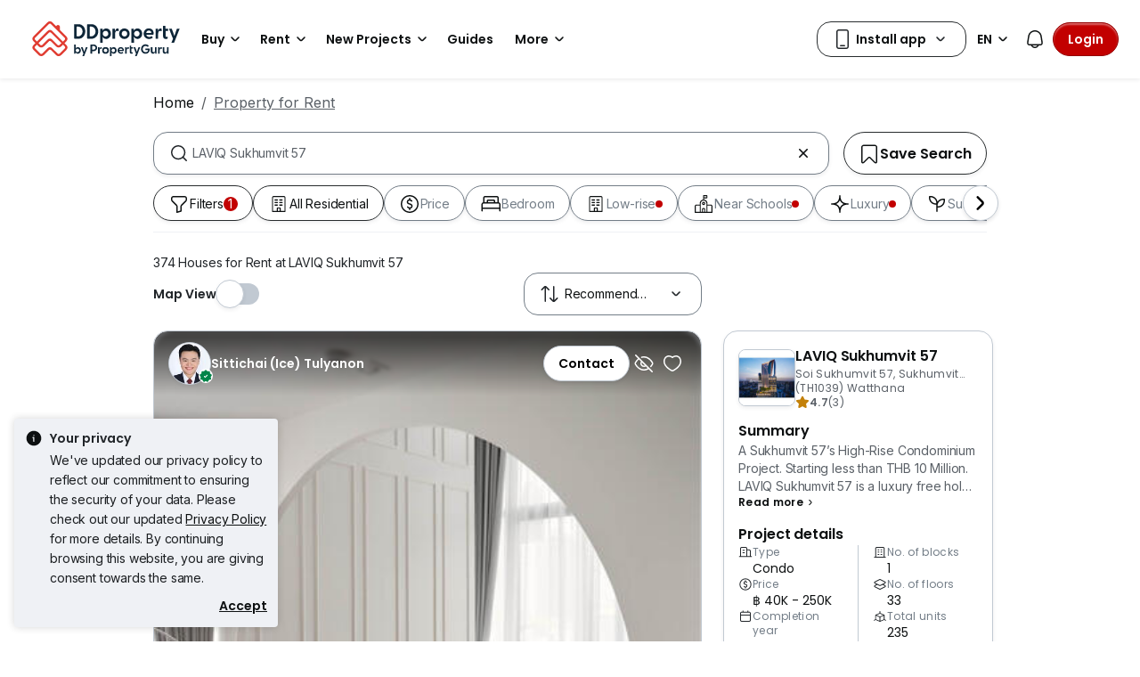

--- FILE ---
content_type: text/html; charset=utf-8
request_url: https://www.ddproperty.com/en/property-for-rent/at-laviq-sukhumvit-57-5444
body_size: 62934
content:
<!DOCTYPE html><html prefix="og: https://ogp.me/ns# fb: http://ogp.me/ns/fb#" lang="en"><head><meta charSet="utf-8" data-next-head=""/><meta name="viewport" content="width=device-width, initial-scale=1.0, minimum-scale=1, maximum-scale=1" id="viewport" data-next-head=""/><title data-next-head="">Houses for Rent at LAVIQ Sukhumvit 57, Jan 2026</title><meta name="robots" content="index,follow" data-next-head=""/><meta name="description" content="374 unit(s) of houses for rent at LAVIQ Sukhumvit 57 in Jan 2026 with DDProperty. Find listings with photos, videos, virtual-tour &amp; more with DDProperty Thailand." data-next-head=""/><link rel="alternate" hrefLang="x-default" href="https://www.ddproperty.com/รวมประกาศให้เช่า/ที่-laviq-sukhumvit-57-ลาวิค-สุขุมวิท-57-5444" data-next-head=""/><link rel="alternate" hrefLang="th" href="https://www.ddproperty.com/รวมประกาศให้เช่า/ที่-laviq-sukhumvit-57-ลาวิค-สุขุมวิท-57-5444" data-next-head=""/><link rel="alternate" hrefLang="en" href="https://www.ddproperty.com/en/property-for-rent/at-laviq-sukhumvit-57-5444" data-next-head=""/><meta property="fb:app_id" content="525398830968327" data-next-head=""/><meta property="og:title" content="Houses for Rent at LAVIQ Sukhumvit 57, Jan 2026" data-next-head=""/><meta property="og:description" content="374 unit(s) of houses for rent at LAVIQ Sukhumvit 57 in Jan 2026 with DDProperty. Find listings with photos, videos, virtual-tour &amp; more with DDProperty Thailand." data-next-head=""/><meta property="og:url" content="https://www.ddproperty.com/en/property-for-rent/at-laviq-sukhumvit-57-5444" data-next-head=""/><meta property="og:type" content="article" data-next-head=""/><meta property="og:image" data-next-head=""/><link rel="canonical" href="https://www.ddproperty.com/en/property-for-rent/at-laviq-sukhumvit-57-5444" data-next-head=""/><meta http-equiv="x-dns-prefetch-control" content="on" data-next-head=""/><meta name="apple-itunes-app" content="app-id=482524585" data-next-head=""/><meta name="google-play-app" content="app-id=com.allproperty.android.consumer.sg" data-next-head=""/><meta name="msapplication-TileColor" content="#cc2222" data-next-head=""/><meta name="msapplication-square150x150logo" content="https://cdn.pgimgs.com/hive-ui/static/v0.1.3/images/ms-touch.png" data-next-head=""/><meta name="theme-color" content="#ffffff" data-next-head=""/><meta name="logo" content="https://cdn.pgimgs.com/hive-ui/static/v0.1.3/logo/pg.svg" data-next-head=""/><link rel="preload" href="https://cdn.pgimgs.com/hive-ui/static/v0.1.104/fonts/pgicons-v2.woff2" as="font" type="font/woff2" crossorigin="anonymous"/><link rel="preload" href="https://cdn.pgimgs.com/marketplace-web/_next/static/chunks/652b55afddae4d1d.css" as="style" crossorigin="anonymous"/><link rel="preload" href="https://cdn.pgimgs.com/marketplace-web/_next/static/chunks/06bfa8d20f83321e.css" as="style" crossorigin="anonymous"/><link rel="preload" href="https://cdn.pgimgs.com/marketplace-web/_next/static/chunks/e39a6abccaa171a4.css" as="style" crossorigin="anonymous"/><link rel="preload" href="https://cdn.pgimgs.com/marketplace-web/_next/static/chunks/c60063a129fd2ffd.css" as="style" crossorigin="anonymous"/><link rel="preload" href="https://cdn.pgimgs.com/marketplace-web/_next/static/chunks/c595860ddb06d429.css" as="style" crossorigin="anonymous"/><link rel="preload" href="https://cdn.pgimgs.com/marketplace-web/_next/static/chunks/c93ec620aa9f4da5.css" as="style" crossorigin="anonymous"/><link rel="preload" href="https://cdn.pgimgs.com/marketplace-web/_next/static/chunks/7417734c418dd76a.css" as="style" crossorigin="anonymous"/><link rel="preload" href="https://cdn.pgimgs.com/marketplace-web/_next/static/chunks/458e4014fa913026.css" as="style" crossorigin="anonymous"/><link rel="preload" href="https://cdn.pgimgs.com/marketplace-web/_next/static/chunks/534afa47ae347d84.css" as="style" crossorigin="anonymous"/><link rel="preload" href="https://cdn.pgimgs.com/marketplace-web/_next/static/chunks/c1a9faaabf4a8be5.css" as="style" crossorigin="anonymous"/><link rel="preload" href="https://cdn.pgimgs.com/marketplace-web/_next/static/chunks/f22b748f655d0530.css" as="style" crossorigin="anonymous"/><link rel="preload" href="https://cdn.pgimgs.com/marketplace-web/_next/static/chunks/7700265052a016c9.css" as="style" crossorigin="anonymous"/><link rel="preload" href="https://cdn.pgimgs.com/marketplace-web/_next/static/chunks/c403c62f7c6a4421.css" as="style" crossorigin="anonymous"/><link rel="preload" href="https://cdn.pgimgs.com/marketplace-web/_next/static/chunks/3587c56578ad9432.css" as="style" crossorigin="anonymous"/><link rel="preload" href="https://cdn.pgimgs.com/marketplace-web/_next/static/chunks/454e4f3f6076f095.css" as="style" crossorigin="anonymous"/><link rel="preload" href="https://cdn.pgimgs.com/marketplace-web/_next/static/chunks/a00e0f71ad04449f.css" as="style" crossorigin="anonymous"/><link rel="preload" href="https://cdn.pgimgs.com/marketplace-web/_next/static/chunks/470cf954d7c2d1b4.css" as="style" crossorigin="anonymous"/><link rel="preload" href="https://cdn.pgimgs.com/marketplace-web/_next/static/chunks/6a1f6889cdb79d53.css" as="style" crossorigin="anonymous"/><link rel="preload" href="https://cdn.pgimgs.com/marketplace-web/_next/static/chunks/b0137582766aec63.css" as="style" crossorigin="anonymous"/><link rel="preload" href="https://cdn.pgimgs.com/marketplace-web/_next/static/chunks/4e02590ef6e55ad8.css" as="style" crossorigin="anonymous"/><link rel="preload" href="https://cdn.pgimgs.com/marketplace-web/_next/static/chunks/57c1b6ac84df2578.css" as="style" crossorigin="anonymous"/><link rel="preload" href="https://cdn.pgimgs.com/marketplace-web/_next/static/chunks/e59f543731866064.css" as="style" crossorigin="anonymous"/><link rel="preload" href="https://cdn.pgimgs.com/marketplace-web/_next/static/chunks/6fdf608c8011b4d5.css" as="style" crossorigin="anonymous"/><link rel="preload" href="https://cdn.pgimgs.com/marketplace-web/_next/static/chunks/3054468226f2f21b.css" as="style" crossorigin="anonymous"/><link rel="preload" href="https://cdn.pgimgs.com/marketplace-web/_next/static/chunks/8a2417780bf0cba3.css" as="style" crossorigin="anonymous"/><link rel="preload" href="https://cdn.pgimgs.com/marketplace-web/_next/static/chunks/e7ed5230036a23f4.css" as="style" crossorigin="anonymous"/><link rel="preload" href="https://cdn.pgimgs.com/marketplace-web/_next/static/chunks/2d897f11a1f9a40d.css" as="style" crossorigin="anonymous"/><link rel="preload" href="https://cdn.pgimgs.com/marketplace-web/_next/static/chunks/0fd36dacf8b89eff.css" as="style" crossorigin="anonymous"/><link rel="preload" href="https://cdn.pgimgs.com/marketplace-web/_next/static/chunks/04490e1c3da101c0.css" as="style" crossorigin="anonymous"/><link rel="preload" href="https://cdn.pgimgs.com/marketplace-web/_next/static/chunks/e9db43b01215e912.css" as="style" crossorigin="anonymous"/><link rel="preload" href="https://cdn.pgimgs.com/marketplace-web/_next/static/chunks/cc6199853a2fe83a.css" as="style" crossorigin="anonymous"/><link rel="preload" href="https://cdn.pgimgs.com/marketplace-web/_next/static/chunks/b4388830c992346d.css" as="style" crossorigin="anonymous"/><link rel="preload" href="https://cdn.pgimgs.com/marketplace-web/_next/static/chunks/d344619ee5c8aa47.css" as="style" crossorigin="anonymous"/><link rel="preload" href="https://cdn.pgimgs.com/marketplace-web/_next/static/chunks/d231a0b5554daaef.css" as="style" crossorigin="anonymous"/><link rel="preload" href="https://cdn.pgimgs.com/marketplace-web/_next/static/chunks/6479e24848ce6e65.css" as="style" crossorigin="anonymous"/><link rel="preload" href="https://cdn.pgimgs.com/marketplace-web/_next/static/chunks/1b25cd60c0e665fd.css" as="style" crossorigin="anonymous"/><link rel="preload" href="https://cdn.pgimgs.com/marketplace-web/_next/static/chunks/4cc315612bbb3c02.css" as="style" crossorigin="anonymous"/><link rel="preload" href="https://cdn.pgimgs.com/marketplace-web/_next/static/chunks/32c90522297e408b.css" as="style" crossorigin="anonymous"/><link rel="preload" href="https://cdn.pgimgs.com/marketplace-web/_next/static/chunks/caacec50d992cc87.css" as="style" crossorigin="anonymous"/><link rel="preload" href="https://cdn.pgimgs.com/marketplace-web/_next/static/chunks/ae258230d675898b.css" as="style" crossorigin="anonymous"/><link rel="preload" href="https://cdn.pgimgs.com/marketplace-web/_next/static/chunks/f6b1ee8e75d49fb0.css" as="style" crossorigin="anonymous"/><link rel="preload" href="https://cdn.pgimgs.com/marketplace-web/_next/static/chunks/64fdc9e47557cdce.css" as="style" crossorigin="anonymous"/><link rel="preload" href="https://cdn.pgimgs.com/marketplace-web/_next/static/chunks/bb3f7a41ceec0e36.css" as="style" crossorigin="anonymous"/><link rel="preload" href="https://cdn.pgimgs.com/marketplace-web/_next/static/chunks/6c7a8850f72ad8cb.css" as="style" crossorigin="anonymous"/><link rel="preload" href="https://cdn.pgimgs.com/marketplace-web/_next/static/chunks/0931cd51c5aea31a.css" as="style" crossorigin="anonymous"/><link rel="preload" href="https://cdn.pgimgs.com/marketplace-web/_next/static/chunks/7a1f7ba7303de409.css" as="style" crossorigin="anonymous"/><link rel="preload" href="https://cdn.pgimgs.com/marketplace-web/_next/static/chunks/c9e6bdeb9d627c44.css" as="style" crossorigin="anonymous"/><link href="https://fonts.googleapis.com/css2?family=Poppins:wght@400;500;600&amp;family=Roboto:wght@400;500;600&amp;family=Inter:wght@400;500;600&amp;display=swap" rel="stylesheet"/><script id="dd-version" data-nscript="beforeInteractive" crossorigin="anonymous">
                globalThis.DD_VERSION = 'hotfix-970a697';
                globalThis.DD_SERVICE = 'marketplace-consumer-th';
                globalThis.DD_RUM_APPLICATION_ID = '9edc93d7-7e89-4778-a6ae-0136642fac0f';
                globalThis.DD_RUM_CLIENT_TOKEN = 'puba399143d242c2e82ecbdbda9bf1d4023';
                globalThis.DD_RUM_SAMPLING_RATE = '3';
              </script><link rel="stylesheet" href="https://cdn.pgimgs.com/marketplace-web/_next/static/chunks/652b55afddae4d1d.css" crossorigin="anonymous" data-n-p=""/><link rel="stylesheet" href="https://cdn.pgimgs.com/marketplace-web/_next/static/chunks/06bfa8d20f83321e.css" crossorigin="anonymous" data-n-p=""/><link rel="stylesheet" href="https://cdn.pgimgs.com/marketplace-web/_next/static/chunks/e39a6abccaa171a4.css" crossorigin="anonymous" data-n-p=""/><link rel="stylesheet" href="https://cdn.pgimgs.com/marketplace-web/_next/static/chunks/c60063a129fd2ffd.css" crossorigin="anonymous" data-n-p=""/><link rel="stylesheet" href="https://cdn.pgimgs.com/marketplace-web/_next/static/chunks/c595860ddb06d429.css" crossorigin="anonymous" data-n-p=""/><link rel="stylesheet" href="https://cdn.pgimgs.com/marketplace-web/_next/static/chunks/c93ec620aa9f4da5.css" crossorigin="anonymous" data-n-p=""/><link rel="stylesheet" href="https://cdn.pgimgs.com/marketplace-web/_next/static/chunks/7417734c418dd76a.css" crossorigin="anonymous"/><link rel="stylesheet" href="https://cdn.pgimgs.com/marketplace-web/_next/static/chunks/458e4014fa913026.css" crossorigin="anonymous"/><link rel="stylesheet" href="https://cdn.pgimgs.com/marketplace-web/_next/static/chunks/534afa47ae347d84.css" crossorigin="anonymous"/><link rel="stylesheet" href="https://cdn.pgimgs.com/marketplace-web/_next/static/chunks/c1a9faaabf4a8be5.css" crossorigin="anonymous"/><link rel="stylesheet" href="https://cdn.pgimgs.com/marketplace-web/_next/static/chunks/f22b748f655d0530.css" crossorigin="anonymous"/><link rel="stylesheet" href="https://cdn.pgimgs.com/marketplace-web/_next/static/chunks/7700265052a016c9.css" crossorigin="anonymous"/><link rel="stylesheet" href="https://cdn.pgimgs.com/marketplace-web/_next/static/chunks/c403c62f7c6a4421.css" crossorigin="anonymous"/><link rel="stylesheet" href="https://cdn.pgimgs.com/marketplace-web/_next/static/chunks/3587c56578ad9432.css" crossorigin="anonymous"/><link rel="stylesheet" href="https://cdn.pgimgs.com/marketplace-web/_next/static/chunks/454e4f3f6076f095.css" crossorigin="anonymous"/><link rel="stylesheet" href="https://cdn.pgimgs.com/marketplace-web/_next/static/chunks/a00e0f71ad04449f.css" crossorigin="anonymous"/><link rel="stylesheet" href="https://cdn.pgimgs.com/marketplace-web/_next/static/chunks/470cf954d7c2d1b4.css" crossorigin="anonymous"/><link rel="stylesheet" href="https://cdn.pgimgs.com/marketplace-web/_next/static/chunks/6a1f6889cdb79d53.css" crossorigin="anonymous"/><link rel="stylesheet" href="https://cdn.pgimgs.com/marketplace-web/_next/static/chunks/b0137582766aec63.css" crossorigin="anonymous"/><link rel="stylesheet" href="https://cdn.pgimgs.com/marketplace-web/_next/static/chunks/4e02590ef6e55ad8.css" crossorigin="anonymous"/><link rel="stylesheet" href="https://cdn.pgimgs.com/marketplace-web/_next/static/chunks/57c1b6ac84df2578.css" crossorigin="anonymous"/><link rel="stylesheet" href="https://cdn.pgimgs.com/marketplace-web/_next/static/chunks/e59f543731866064.css" crossorigin="anonymous"/><link rel="stylesheet" href="https://cdn.pgimgs.com/marketplace-web/_next/static/chunks/6fdf608c8011b4d5.css" crossorigin="anonymous"/><link rel="stylesheet" href="https://cdn.pgimgs.com/marketplace-web/_next/static/chunks/3054468226f2f21b.css" crossorigin="anonymous"/><link rel="stylesheet" href="https://cdn.pgimgs.com/marketplace-web/_next/static/chunks/8a2417780bf0cba3.css" crossorigin="anonymous"/><link rel="stylesheet" href="https://cdn.pgimgs.com/marketplace-web/_next/static/chunks/e7ed5230036a23f4.css" crossorigin="anonymous"/><link rel="stylesheet" href="https://cdn.pgimgs.com/marketplace-web/_next/static/chunks/2d897f11a1f9a40d.css" crossorigin="anonymous"/><link rel="stylesheet" href="https://cdn.pgimgs.com/marketplace-web/_next/static/chunks/0fd36dacf8b89eff.css" crossorigin="anonymous"/><link rel="stylesheet" href="https://cdn.pgimgs.com/marketplace-web/_next/static/chunks/04490e1c3da101c0.css" crossorigin="anonymous"/><link rel="stylesheet" href="https://cdn.pgimgs.com/marketplace-web/_next/static/chunks/e9db43b01215e912.css" crossorigin="anonymous"/><link rel="stylesheet" href="https://cdn.pgimgs.com/marketplace-web/_next/static/chunks/cc6199853a2fe83a.css" crossorigin="anonymous"/><link rel="stylesheet" href="https://cdn.pgimgs.com/marketplace-web/_next/static/chunks/b4388830c992346d.css" crossorigin="anonymous"/><link rel="stylesheet" href="https://cdn.pgimgs.com/marketplace-web/_next/static/chunks/d344619ee5c8aa47.css" crossorigin="anonymous"/><link rel="stylesheet" href="https://cdn.pgimgs.com/marketplace-web/_next/static/chunks/d231a0b5554daaef.css" crossorigin="anonymous"/><link rel="stylesheet" href="https://cdn.pgimgs.com/marketplace-web/_next/static/chunks/6479e24848ce6e65.css" crossorigin="anonymous"/><link rel="stylesheet" href="https://cdn.pgimgs.com/marketplace-web/_next/static/chunks/1b25cd60c0e665fd.css" crossorigin="anonymous"/><link rel="stylesheet" href="https://cdn.pgimgs.com/marketplace-web/_next/static/chunks/4cc315612bbb3c02.css" crossorigin="anonymous"/><link rel="stylesheet" href="https://cdn.pgimgs.com/marketplace-web/_next/static/chunks/32c90522297e408b.css" crossorigin="anonymous"/><link rel="stylesheet" href="https://cdn.pgimgs.com/marketplace-web/_next/static/chunks/caacec50d992cc87.css" crossorigin="anonymous"/><link rel="stylesheet" href="https://cdn.pgimgs.com/marketplace-web/_next/static/chunks/ae258230d675898b.css" crossorigin="anonymous"/><link rel="stylesheet" href="https://cdn.pgimgs.com/marketplace-web/_next/static/chunks/f6b1ee8e75d49fb0.css" crossorigin="anonymous"/><link rel="stylesheet" href="https://cdn.pgimgs.com/marketplace-web/_next/static/chunks/64fdc9e47557cdce.css" crossorigin="anonymous"/><link rel="stylesheet" href="https://cdn.pgimgs.com/marketplace-web/_next/static/chunks/bb3f7a41ceec0e36.css" crossorigin="anonymous"/><link rel="stylesheet" href="https://cdn.pgimgs.com/marketplace-web/_next/static/chunks/6c7a8850f72ad8cb.css" crossorigin="anonymous"/><link rel="stylesheet" href="https://cdn.pgimgs.com/marketplace-web/_next/static/chunks/0931cd51c5aea31a.css" crossorigin="anonymous"/><link rel="stylesheet" href="https://cdn.pgimgs.com/marketplace-web/_next/static/chunks/7a1f7ba7303de409.css" crossorigin="anonymous"/><link rel="stylesheet" href="https://cdn.pgimgs.com/marketplace-web/_next/static/chunks/c9e6bdeb9d627c44.css" crossorigin="anonymous"/><noscript data-n-css=""></noscript><script defer="" crossorigin="anonymous" noModule="" src="https://cdn.pgimgs.com/marketplace-web/_next/static/chunks/a6dad97d9634a72d.js"></script><script defer="" src="https://cdn.pgimgs.com/marketplace-web/_next/static/chunks/28f0a6ea5bded32e.js" crossorigin="anonymous"></script><script defer="" src="https://cdn.pgimgs.com/marketplace-web/_next/static/chunks/77cf7d4f6637bc5c.js" crossorigin="anonymous"></script><script defer="" src="https://cdn.pgimgs.com/marketplace-web/_next/static/chunks/309b7f3205f4d043.js" crossorigin="anonymous"></script><script defer="" src="https://cdn.pgimgs.com/marketplace-web/_next/static/chunks/a6637892fdeae65c.js" crossorigin="anonymous"></script><script defer="" src="https://cdn.pgimgs.com/marketplace-web/_next/static/chunks/4e6767c1ca427522.js" crossorigin="anonymous"></script><script defer="" src="https://cdn.pgimgs.com/marketplace-web/_next/static/chunks/12dcdd40b9271d7e.js" crossorigin="anonymous"></script><script defer="" src="https://cdn.pgimgs.com/marketplace-web/_next/static/chunks/83b550a5e5557ad7.js" crossorigin="anonymous"></script><script defer="" src="https://cdn.pgimgs.com/marketplace-web/_next/static/chunks/5cd0161b318638ec.js" crossorigin="anonymous"></script><script defer="" src="https://cdn.pgimgs.com/marketplace-web/_next/static/chunks/ab649bd1044e48b3.js" crossorigin="anonymous"></script><script defer="" src="https://cdn.pgimgs.com/marketplace-web/_next/static/chunks/05839cfa17f3b756.js" crossorigin="anonymous"></script><script defer="" src="https://cdn.pgimgs.com/marketplace-web/_next/static/chunks/fe2b442555b67bcd.js" crossorigin="anonymous"></script><script defer="" src="https://cdn.pgimgs.com/marketplace-web/_next/static/chunks/67b731d6926d0dbb.js" crossorigin="anonymous"></script><script defer="" src="https://cdn.pgimgs.com/marketplace-web/_next/static/chunks/abb7558e393393a0.js" crossorigin="anonymous"></script><script defer="" src="https://cdn.pgimgs.com/marketplace-web/_next/static/chunks/18cf9b3ab8570430.js" crossorigin="anonymous"></script><script defer="" src="https://cdn.pgimgs.com/marketplace-web/_next/static/chunks/796dc995a7b916ad.js" crossorigin="anonymous"></script><script defer="" src="https://cdn.pgimgs.com/marketplace-web/_next/static/chunks/5900b65582824b71.js" crossorigin="anonymous"></script><script defer="" src="https://cdn.pgimgs.com/marketplace-web/_next/static/chunks/2d5f56a6661230f9.js" crossorigin="anonymous"></script><script defer="" src="https://cdn.pgimgs.com/marketplace-web/_next/static/chunks/5897692e92b0249a.js" crossorigin="anonymous"></script><script defer="" src="https://cdn.pgimgs.com/marketplace-web/_next/static/chunks/c0267ba9c034100d.js" crossorigin="anonymous"></script><script defer="" src="https://cdn.pgimgs.com/marketplace-web/_next/static/chunks/1b75a870ec5a50bb.js" crossorigin="anonymous"></script><script defer="" src="https://cdn.pgimgs.com/marketplace-web/_next/static/chunks/9bc9230b0d8fcec1.js" crossorigin="anonymous"></script><script defer="" src="https://cdn.pgimgs.com/marketplace-web/_next/static/chunks/b7c31ab8df6f68fb.js" crossorigin="anonymous"></script><script defer="" src="https://cdn.pgimgs.com/marketplace-web/_next/static/chunks/3debc36ac702280a.js" crossorigin="anonymous"></script><script defer="" src="https://cdn.pgimgs.com/marketplace-web/_next/static/chunks/d5357ba02179f610.js" crossorigin="anonymous"></script><script defer="" src="https://cdn.pgimgs.com/marketplace-web/_next/static/chunks/c690633cf28bcfd5.js" crossorigin="anonymous"></script><script defer="" src="https://cdn.pgimgs.com/marketplace-web/_next/static/chunks/eff7c6ae4f08dea6.js" crossorigin="anonymous"></script><script defer="" src="https://cdn.pgimgs.com/marketplace-web/_next/static/chunks/03fff422a253e090.js" crossorigin="anonymous"></script><script defer="" src="https://cdn.pgimgs.com/marketplace-web/_next/static/chunks/db7d8fe411129cd4.js" crossorigin="anonymous"></script><script defer="" src="https://cdn.pgimgs.com/marketplace-web/_next/static/chunks/d6c37fec2febf701.js" crossorigin="anonymous"></script><script defer="" src="https://cdn.pgimgs.com/marketplace-web/_next/static/chunks/c4581a9166b3e31f.js" crossorigin="anonymous"></script><script defer="" src="https://cdn.pgimgs.com/marketplace-web/_next/static/chunks/bb79cc2b7f43dbae.js" crossorigin="anonymous"></script><script defer="" src="https://cdn.pgimgs.com/marketplace-web/_next/static/chunks/d10c6ab58cf554e7.js" crossorigin="anonymous"></script><script defer="" src="https://cdn.pgimgs.com/marketplace-web/_next/static/chunks/db357598382ad87b.js" crossorigin="anonymous"></script><script defer="" src="https://cdn.pgimgs.com/marketplace-web/_next/static/chunks/edbd5583a0ec6124.js" crossorigin="anonymous"></script><script defer="" src="https://cdn.pgimgs.com/marketplace-web/_next/static/chunks/90920a2283fc8114.js" crossorigin="anonymous"></script><script defer="" src="https://cdn.pgimgs.com/marketplace-web/_next/static/chunks/6c57ad81b9ea34b4.js" crossorigin="anonymous"></script><script defer="" src="https://cdn.pgimgs.com/marketplace-web/_next/static/chunks/14cd5a3483b1a13f.js" crossorigin="anonymous"></script><script defer="" src="https://cdn.pgimgs.com/marketplace-web/_next/static/chunks/83fc92de5acb2b6f.js" crossorigin="anonymous"></script><script defer="" src="https://cdn.pgimgs.com/marketplace-web/_next/static/chunks/4656e9857618d363.js" crossorigin="anonymous"></script><script defer="" src="https://cdn.pgimgs.com/marketplace-web/_next/static/chunks/571524801f06f854.js" crossorigin="anonymous"></script><script defer="" src="https://cdn.pgimgs.com/marketplace-web/_next/static/chunks/a5c1d61ce439347d.js" crossorigin="anonymous"></script><script defer="" src="https://cdn.pgimgs.com/marketplace-web/_next/static/chunks/0f638eeb66ce2c73.js" crossorigin="anonymous"></script><script defer="" src="https://cdn.pgimgs.com/marketplace-web/_next/static/chunks/7338d7ad03d0dac6.js" crossorigin="anonymous"></script><script src="https://cdn.pgimgs.com/marketplace-web/_next/static/chunks/1744f324cb3882ed.js" defer="" crossorigin="anonymous"></script><script src="https://cdn.pgimgs.com/marketplace-web/_next/static/chunks/07bf3971258e55a0.js" defer="" crossorigin="anonymous"></script><script src="https://cdn.pgimgs.com/marketplace-web/_next/static/chunks/0071c747a3aa2c21.js" defer="" crossorigin="anonymous"></script><script src="https://cdn.pgimgs.com/marketplace-web/_next/static/chunks/ebacf62d85409fcd.js" defer="" crossorigin="anonymous"></script><script src="https://cdn.pgimgs.com/marketplace-web/_next/static/chunks/37169facb974bba7.js" defer="" crossorigin="anonymous"></script><script src="https://cdn.pgimgs.com/marketplace-web/_next/static/chunks/1c94b577ef19bce8.js" defer="" crossorigin="anonymous"></script><script src="https://cdn.pgimgs.com/marketplace-web/_next/static/chunks/411532b08e707241.js" defer="" crossorigin="anonymous"></script><script src="https://cdn.pgimgs.com/marketplace-web/_next/static/chunks/63dd73617956df74.js" defer="" crossorigin="anonymous"></script><script src="https://cdn.pgimgs.com/marketplace-web/_next/static/chunks/705b283f1386dc08.js" defer="" crossorigin="anonymous"></script><script src="https://cdn.pgimgs.com/marketplace-web/_next/static/chunks/701fe2a098fd1ebb.js" defer="" crossorigin="anonymous"></script><script src="https://cdn.pgimgs.com/marketplace-web/_next/static/chunks/5efa44059425f85d.js" defer="" crossorigin="anonymous"></script><script src="https://cdn.pgimgs.com/marketplace-web/_next/static/chunks/349c1a5ef54842ce.js" defer="" crossorigin="anonymous"></script><script src="https://cdn.pgimgs.com/marketplace-web/_next/static/chunks/8a1bfffa6062153d.js" defer="" crossorigin="anonymous"></script><script src="https://cdn.pgimgs.com/marketplace-web/_next/static/chunks/98a5358f0a71ecbb.js" defer="" crossorigin="anonymous"></script><script src="https://cdn.pgimgs.com/marketplace-web/_next/static/chunks/ada15edcf77597d8.js" defer="" crossorigin="anonymous"></script><script src="https://cdn.pgimgs.com/marketplace-web/_next/static/chunks/9bf717311087e106.js" defer="" crossorigin="anonymous"></script><script src="https://cdn.pgimgs.com/marketplace-web/_next/static/chunks/6c7d72883ac9908f.js" defer="" crossorigin="anonymous"></script><script src="https://cdn.pgimgs.com/marketplace-web/_next/static/chunks/623f7a3678954abd.js" defer="" crossorigin="anonymous"></script><script src="https://cdn.pgimgs.com/marketplace-web/_next/static/chunks/turbopack-c3fa0faad5a6a56f.js" defer="" crossorigin="anonymous"></script><script src="https://cdn.pgimgs.com/marketplace-web/_next/static/chunks/d3e55d719f1cf840.js" defer="" crossorigin="anonymous"></script><script src="https://cdn.pgimgs.com/marketplace-web/_next/static/chunks/363b4ec6f0d53e65.js" defer="" crossorigin="anonymous"></script><script src="https://cdn.pgimgs.com/marketplace-web/_next/static/chunks/turbopack-4994b4967a9a8735.js" defer="" crossorigin="anonymous"></script><script src="https://cdn.pgimgs.com/marketplace-web/_next/static/mo2oY8074fxcmuTVS-4KI/_ssgManifest.js" defer="" crossorigin="anonymous"></script><script src="https://cdn.pgimgs.com/marketplace-web/_next/static/mo2oY8074fxcmuTVS-4KI/_buildManifest.js" defer="" crossorigin="anonymous"></script></head><body><link rel="preload" as="image" href="https://cdn.pgimgs.com/hive-ui/static/v0.1.3/logo/dd-horizontal-by-pg.svg"/><link rel="preload" as="image" href="https://th1-cdn.pgimgs.com/listing/11895278/UPHO.128882686.V800/LAVIQ-Sukhumvit-57-Watthana-Thailand.jpg"/><link rel="preload" as="image" href="https://cdn.pgimgs.com/hive-ui-core/static/v1.6/icons/svgs/chevron-left-f.svg"/><link rel="preload" as="image" href="https://cdn.pgimgs.com/hive-ui-core/static/v1.6/icons/svgs/chevron-right-f.svg"/><link rel="preload" as="image" href="https://cdn.pgimgs.com/hive-ui/static/v0.1.137/pg-icons/font/v3/image-fallback.svg"/><link rel="preload" as="image" href="https://sg1-cdn.pgimgs.com/projectnet-project/60110/ZPPHO.140189046.R150X150.jpg"/><link rel="preload" as="image" href="https://cdn.pgimgs.com/hive-ui/static/v0.1.3/flags/thailand.svg"/><div id="__next"><div class="root-element srp-root"><div class="base-page-layout-root"><nav id="mega-menu-navbar-widget" da-id="mega-menu-navbar-widget" class="mega-menu-navbar-root mega-menu-group mega-menu-navbar-root mega-menu-navbar-root-light"><div da-id="mega-menu-navbar-desktop-container" class="mega-menu-navbar-root__desktop-container"><a href="/en" class="mega-menu-navbar-root__desktop-brand"><img class="hui-image hui-image--1_1 mega-menu-navbar-root__pg-desktop-logo" src="https://cdn.pgimgs.com/hive-ui/static/v0.1.3/logo/dd-horizontal-by-pg.svg" alt="Logo" height="40"/></a><div class="mega-menu-navbar-root__center-content mega-menu-navbar-root-nav" da-id="mega-menu-navbar"><div da-id="mega-menu-navbar-l1-link" class="mega-menu-navbar-root__navbar-link-dropdown-container  dropdown"><a role="button" tabindex="0" href="/en/property-for-sale" target="_self" id="react-aria-«R1694bm»" aria-expanded="false" title="Properties in Thailand for Sale" class="dropdown-toggle btn btn-light">Buy<div class="hui-svgicon hui-svgicon--chevron-down-small-o hui-svgicon--m" style="background-color:#0D1011" da-id="svg-icon"></div></a><div da-id="mega-menu-navbar-l1-link-expanded" data-bs-popper="static" class="mega-menu-dropdown dropdown-menu"><div class="mega-menu-dropdown__dropdown-wrapper"><div class="mega-menu-dropdown__dropdown-gap"></div><div class="mega-menu-dropdown__dropdown-container"><div class="mega-menu-dropdown__dropdown-content"><div class="mega-menu-dropdown__dropdown-body"><div class="mega-menu-dropdown__dropdown-content"><ul da-id="mega-menu-navbar-menu-category" class="hui-list mega-menu-dropdown__dropdown-category"><li title="" da-id="mega-menu-navbar-l2-link" class="hui-list-item mega-menu-dropdown__dropdown-item dropdown-item-bold"><div class="mega-menu-dropdown__dropdown-text">Locations</div></li><li title="Bangkok" da-id="mega-menu-navbar-l3-link" class="hui-list-item mega-menu-dropdown__dropdown-item clickable"><a href="/en/property-for-sale/in-bangkok-th10" target="_self" rel="noopener" class="mega-menu-dropdown__dropdown-link">Bangkok</a></li><li title="Chon Buri (Pattaya)" da-id="mega-menu-navbar-l3-link" class="hui-list-item mega-menu-dropdown__dropdown-item clickable"><a href="/en/property-for-sale/in-pattaya-th20" target="_self" rel="noopener" class="mega-menu-dropdown__dropdown-link">Chon Buri (Pattaya)</a></li><li title="Hua Hin" da-id="mega-menu-navbar-l3-link" class="hui-list-item mega-menu-dropdown__dropdown-item clickable"><a href="/en/property-for-sale/in-hua-hin-th7707" target="_self" rel="noopener" class="mega-menu-dropdown__dropdown-link">Hua Hin</a></li></ul><ul da-id="mega-menu-navbar-menu-category" class="hui-list mega-menu-dropdown__dropdown-category"><li title="Condo Directory" da-id="mega-menu-navbar-l2-link" class="hui-list-item mega-menu-dropdown__dropdown-item dropdown-item-bold clickable"><a href="/en/condo-directory" target="_self" rel="noopener" class="mega-menu-dropdown__dropdown-link">Condo Directory<div class="hui-svgicon hui-svgicon--chevron-right-small-o hui-svgicon--m" style="background-color:#0D1011" da-id="svg-icon"></div></a></li><li title="Condominiums" da-id="mega-menu-navbar-l3-link" class="hui-list-item mega-menu-dropdown__dropdown-item clickable"><a href="/en/condo-for-sale" target="_self" rel="noopener" class="mega-menu-dropdown__dropdown-link">Condominiums</a></li><li title="Apartments" da-id="mega-menu-navbar-l3-link" class="hui-list-item mega-menu-dropdown__dropdown-item clickable"><a href="/en/apartment-for-sale" target="_self" rel="noopener" class="mega-menu-dropdown__dropdown-link">Apartments</a></li></ul><ul da-id="mega-menu-navbar-menu-category" class="hui-list mega-menu-dropdown__dropdown-category"><li title="" da-id="mega-menu-navbar-l2-link" class="hui-list-item mega-menu-dropdown__dropdown-item dropdown-item-bold"><div class="mega-menu-dropdown__dropdown-text">Landed</div></li><li title="Townhouses" da-id="mega-menu-navbar-l3-link" class="hui-list-item mega-menu-dropdown__dropdown-item clickable"><a href="/en/townhouse-for-sale" target="_self" rel="noopener" class="mega-menu-dropdown__dropdown-link">Townhouses</a></li><li title="Detached Houses" da-id="mega-menu-navbar-l3-link" class="hui-list-item mega-menu-dropdown__dropdown-item clickable"><a href="/en/detached-house-for-sale" target="_self" rel="noopener" class="mega-menu-dropdown__dropdown-link">Detached Houses</a></li><li title="Land" da-id="mega-menu-navbar-l3-link" class="hui-list-item mega-menu-dropdown__dropdown-item clickable"><a href="/en/land-for-sale" target="_self" rel="noopener" class="mega-menu-dropdown__dropdown-link">Land</a></li></ul></div><hr class="hui-divider w-100 mega-menu-dropdown__divider mega-menu-dropdown__divider-margin-top"/><div class="mega-menu-dropdown__body-footer"><ul da-id="mega-menu-navbar-menu-category" class="hui-list mega-menu-dropdown__dropdown-category"><li title="View All Properties for Sale" da-id="mega-menu-navbar-viewall-link" class="hui-list-item mega-menu-dropdown__dropdown-item dropdown-item-bold clickable"><a href="/en/property-for-sale" target="_self" rel="noopener" class="mega-menu-dropdown__dropdown-link mega-menu-dropdown__dropdown-link__footer">View All Properties for Sale<div class="hui-svgicon hui-svgicon--chevron-right-small-o hui-svgicon--m" style="background-color:#0D1011" da-id="svg-icon"></div></a></li></ul></div></div><div class="mega-menu-dropdown__dropdown-resources"><div class="mega-menu-dropdown__dropdown-content"><ul da-id="mega-menu-navbar-menu-category" class="hui-list mega-menu-dropdown__dropdown-category"><li title="" da-id="mega-menu-navbar-l2-link" class="hui-list-item mega-menu-dropdown__dropdown-item dropdown-item-bold"><div class="mega-menu-dropdown__dropdown-text">Buying Resources</div></li><li class="hui-list-item mega-menu-dropdown__dropdown-resource-image desktop-only"><img loading="lazy" class="hui-image hui-image--1_1" src="https://cdn.pgimgs.com/hive-ui/static/v0.1.237/images/navbar-buy-resources.png" alt="Buying Resources"/></li><li title="Commercial Properties" da-id="mega-menu-navbar-l3-link" class="hui-list-item mega-menu-dropdown__dropdown-item clickable"><a href="/en/commercial-property-for-sale" target="_self" rel="noopener" class="mega-menu-dropdown__dropdown-link">Commercial Properties</a></li><li title="Find an Agent" da-id="mega-menu-navbar-l3-link" class="hui-list-item mega-menu-dropdown__dropdown-item clickable"><a href="/en/agent-directory" target="_self" rel="noopener" class="mega-menu-dropdown__dropdown-link">Find an Agent</a></li></ul></div></div></div></div></div></div></div><div da-id="mega-menu-navbar-l1-link" class="mega-menu-navbar-root__navbar-link-dropdown-container  dropdown"><a role="button" tabindex="0" href="/en/property-for-rent" target="_self" id="react-aria-«R1a94bm»" aria-expanded="false" title="Properties in Thailand for Rent" class="dropdown-toggle btn btn-light">Rent<div class="hui-svgicon hui-svgicon--chevron-down-small-o hui-svgicon--m" style="background-color:#0D1011" da-id="svg-icon"></div></a><div da-id="mega-menu-navbar-l1-link-expanded" data-bs-popper="static" class="mega-menu-dropdown dropdown-menu"><div class="mega-menu-dropdown__dropdown-wrapper"><div class="mega-menu-dropdown__dropdown-gap"></div><div class="mega-menu-dropdown__dropdown-container"><div class="mega-menu-dropdown__dropdown-content"><div class="mega-menu-dropdown__dropdown-body"><div class="mega-menu-dropdown__dropdown-content"><ul da-id="mega-menu-navbar-menu-category" class="hui-list mega-menu-dropdown__dropdown-category"><li title="" da-id="mega-menu-navbar-l2-link" class="hui-list-item mega-menu-dropdown__dropdown-item dropdown-item-bold"><div class="mega-menu-dropdown__dropdown-text">Locations</div></li><li title="Bangkok" da-id="mega-menu-navbar-l3-link" class="hui-list-item mega-menu-dropdown__dropdown-item clickable"><a href="/en/property-for-rent/in-bangkok-th10" target="_self" rel="noopener" class="mega-menu-dropdown__dropdown-link">Bangkok</a></li><li title="Chon Buri (Pattaya)" da-id="mega-menu-navbar-l3-link" class="hui-list-item mega-menu-dropdown__dropdown-item clickable"><a href="/en/property-for-rent/in-pattaya-th20" target="_self" rel="noopener" class="mega-menu-dropdown__dropdown-link">Chon Buri (Pattaya)</a></li><li title="Hua Hin" da-id="mega-menu-navbar-l3-link" class="hui-list-item mega-menu-dropdown__dropdown-item clickable"><a href="/en/property-for-rent/in-hua-hin-th7707" target="_self" rel="noopener" class="mega-menu-dropdown__dropdown-link">Hua Hin</a></li></ul><ul da-id="mega-menu-navbar-menu-category" class="hui-list mega-menu-dropdown__dropdown-category"><li title="Condo Directory" da-id="mega-menu-navbar-l2-link" class="hui-list-item mega-menu-dropdown__dropdown-item dropdown-item-bold clickable"><a href="/en/condo-directory" target="_self" rel="noopener" class="mega-menu-dropdown__dropdown-link">Condo Directory<div class="hui-svgicon hui-svgicon--chevron-right-small-o hui-svgicon--m" style="background-color:#0D1011" da-id="svg-icon"></div></a></li><li title="Condominiums" da-id="mega-menu-navbar-l3-link" class="hui-list-item mega-menu-dropdown__dropdown-item clickable"><a href="/en/condo-for-rent" target="_self" rel="noopener" class="mega-menu-dropdown__dropdown-link">Condominiums</a></li><li title="Apartments" da-id="mega-menu-navbar-l3-link" class="hui-list-item mega-menu-dropdown__dropdown-item clickable"><a href="/en/apartment-for-rent" target="_self" rel="noopener" class="mega-menu-dropdown__dropdown-link">Apartments</a></li></ul><ul da-id="mega-menu-navbar-menu-category" class="hui-list mega-menu-dropdown__dropdown-category"><li title="" da-id="mega-menu-navbar-l2-link" class="hui-list-item mega-menu-dropdown__dropdown-item dropdown-item-bold"><div class="mega-menu-dropdown__dropdown-text">Landed</div></li><li title="Townhouses" da-id="mega-menu-navbar-l3-link" class="hui-list-item mega-menu-dropdown__dropdown-item clickable"><a href="/en/townhouse-for-rent" target="_self" rel="noopener" class="mega-menu-dropdown__dropdown-link">Townhouses</a></li><li title="Detached Houses" da-id="mega-menu-navbar-l3-link" class="hui-list-item mega-menu-dropdown__dropdown-item clickable"><a href="/en/detached-house-for-rent" target="_self" rel="noopener" class="mega-menu-dropdown__dropdown-link">Detached Houses</a></li><li title="Land" da-id="mega-menu-navbar-l3-link" class="hui-list-item mega-menu-dropdown__dropdown-item clickable"><a href="/en/land-for-rent" target="_self" rel="noopener" class="mega-menu-dropdown__dropdown-link">Land</a></li></ul></div><hr class="hui-divider w-100 mega-menu-dropdown__divider mega-menu-dropdown__divider-margin-top"/><div class="mega-menu-dropdown__body-footer"><ul da-id="mega-menu-navbar-menu-category" class="hui-list mega-menu-dropdown__dropdown-category"><li title="View All Rental Properties" da-id="mega-menu-navbar-viewall-link" class="hui-list-item mega-menu-dropdown__dropdown-item dropdown-item-bold clickable"><a href="/en/property-for-rent" target="_self" rel="noopener" class="mega-menu-dropdown__dropdown-link mega-menu-dropdown__dropdown-link__footer">View All Rental Properties<div class="hui-svgicon hui-svgicon--chevron-right-small-o hui-svgicon--m" style="background-color:#0D1011" da-id="svg-icon"></div></a></li></ul></div></div><div class="mega-menu-dropdown__dropdown-resources"><div class="mega-menu-dropdown__dropdown-content"><ul da-id="mega-menu-navbar-menu-category" class="hui-list mega-menu-dropdown__dropdown-category"><li title="" da-id="mega-menu-navbar-l2-link" class="hui-list-item mega-menu-dropdown__dropdown-item dropdown-item-bold"><div class="mega-menu-dropdown__dropdown-text">Rental Resources</div></li><li class="hui-list-item mega-menu-dropdown__dropdown-resource-image desktop-only"><img loading="lazy" class="hui-image hui-image--1_1" src="https://cdn.pgimgs.com/hive-ui/static/v0.1.237/images/navbar-rent-resources.png" alt="Rental Resources"/></li><li title="Commercial Properties" da-id="mega-menu-navbar-l3-link" class="hui-list-item mega-menu-dropdown__dropdown-item clickable"><a href="/en/commercial-property-for-rent" target="_self" rel="noopener" class="mega-menu-dropdown__dropdown-link">Commercial Properties</a></li><li title="Find an Agent" da-id="mega-menu-navbar-l3-link" class="hui-list-item mega-menu-dropdown__dropdown-item clickable"><a href="/en/agent-directory" target="_self" rel="noopener" class="mega-menu-dropdown__dropdown-link">Find an Agent</a></li></ul></div></div></div></div></div></div></div><div da-id="mega-menu-navbar-l1-link" class="mega-menu-navbar-root__navbar-link-dropdown-container  dropdown"><a role="button" tabindex="0" href="/en/new-property-launch" target="_self" id="react-aria-«R1e94bm»" aria-expanded="false" title="New Projects in Thailand" class="dropdown-toggle btn btn-light">New Projects<div class="hui-svgicon hui-svgicon--chevron-down-small-o hui-svgicon--m" style="background-color:#0D1011" da-id="svg-icon"></div></a><div da-id="mega-menu-navbar-l1-link-expanded" data-bs-popper="static" class="mega-menu-dropdown dropdown-menu"><div class="mega-menu-dropdown__dropdown-wrapper"><div class="mega-menu-dropdown__dropdown-gap"></div><div class="mega-menu-dropdown__dropdown-container"><div class="mega-menu-dropdown__dropdown-content"><div class="mega-menu-dropdown__dropdown-body"><div class="mega-menu-dropdown__dropdown-content"><ul da-id="mega-menu-navbar-menu-category" class="hui-list mega-menu-dropdown__dropdown-category"><li title="" da-id="mega-menu-navbar-l2-link" class="hui-list-item mega-menu-dropdown__dropdown-item dropdown-item-bold"><div class="mega-menu-dropdown__dropdown-text">Projects in Locations</div></li><li title="Bangkok" da-id="mega-menu-navbar-l3-link" class="hui-list-item mega-menu-dropdown__dropdown-item clickable"><a href="/en/new-property-launch?region_code=TH10" target="_self" rel="noopener" class="mega-menu-dropdown__dropdown-link">Bangkok</a></li><li title="Chiang Mai" da-id="mega-menu-navbar-l3-link" class="hui-list-item mega-menu-dropdown__dropdown-item clickable"><a href="/en/new-property-launch?region_code=TH50" target="_self" rel="noopener" class="mega-menu-dropdown__dropdown-link">Chiang Mai</a></li><li title="Phuket" da-id="mega-menu-navbar-l3-link" class="hui-list-item mega-menu-dropdown__dropdown-item clickable"><a href="/en/new-property-launch?region_code=TH83" target="_self" rel="noopener" class="mega-menu-dropdown__dropdown-link">Phuket</a></li><li title="Prachuap Khiri Khan (Hua Hin)" da-id="mega-menu-navbar-l3-link" class="hui-list-item mega-menu-dropdown__dropdown-item clickable"><a href="/en/new-property-launch?region_code=TH77" target="_self" rel="noopener" class="mega-menu-dropdown__dropdown-link">Prachuap Khiri Khan (Hua Hin)</a></li><li title="Chon Buri (Pattaya)" da-id="mega-menu-navbar-l3-link" class="hui-list-item mega-menu-dropdown__dropdown-item clickable"><a href="/en/new-property-launch?region_code=TH20" target="_self" rel="noopener" class="mega-menu-dropdown__dropdown-link">Chon Buri (Pattaya)</a></li></ul><ul da-id="mega-menu-navbar-menu-category" class="hui-list mega-menu-dropdown__dropdown-category"><li title="" da-id="mega-menu-navbar-l2-link" class="hui-list-item mega-menu-dropdown__dropdown-item dropdown-item-bold"><div class="mega-menu-dropdown__dropdown-text">Projects by Completion</div></li><li title="Upcoming Projects" da-id="mega-menu-navbar-l3-link" class="hui-list-item mega-menu-dropdown__dropdown-item clickable"><a href="/en/new-property-launch?listingType=sale&amp;page=1&amp;completionYear=2025&amp;completionYear=2026&amp;completionYear=2027&amp;completionYear=2028&amp;completionYear=2029&amp;completionYear=2030" target="_self" rel="noopener" class="mega-menu-dropdown__dropdown-link">Upcoming Projects</a></li><li title="Completed Projects" da-id="mega-menu-navbar-l3-link" class="hui-list-item mega-menu-dropdown__dropdown-item clickable"><a href="/en/new-property-launch?listingType=sale&amp;page=1&amp;completionYear=completed" target="_self" rel="noopener" class="mega-menu-dropdown__dropdown-link">Completed Projects</a></li></ul></div></div></div></div></div></div></div><div da-id="mega-menu-navbar-l1-link" class="mega-menu-navbar-root__navbar-link-dropdown-container  dropdown"><a role="button" tabindex="0" href="/en/property-guides" target="_self" id="react-aria-«R1i94bm»" aria-expanded="false" title="Thailand Property Guides" class="no-chevron dropdown-toggle btn btn-light">Guides</a><div da-id="mega-menu-navbar-l1-link-expanded" data-bs-popper="static" class="mega-menu-dropdown dropdown-menu"><div class="mega-menu-dropdown__dropdown-wrapper"><div class="mega-menu-dropdown__dropdown-gap"></div><div class="mega-menu-dropdown__dropdown-container"><div class="mega-menu-dropdown__dropdown-content"><div class="mega-menu-dropdown__dropdown-body"><div class="mega-menu-dropdown__dropdown-content"></div></div></div></div></div></div></div><div da-id="mega-menu-navbar-l1-link" class="mega-menu-navbar-root__navbar-link-dropdown-container  dropdown"><button type="button" id="react-aria-«R1m94bm»" aria-expanded="false" title="More" class="dropdown-toggle btn btn-light">More<div class="hui-svgicon hui-svgicon--chevron-down-small-o hui-svgicon--m" style="background-color:#0D1011" da-id="svg-icon"></div></button><div da-id="mega-menu-navbar-l1-link-expanded" data-bs-popper="static" class="mega-menu-dropdown dropdown-menu"><div class="mega-menu-dropdown__dropdown-wrapper"><div class="mega-menu-dropdown__dropdown-gap"></div><div class="mega-menu-dropdown__dropdown-container"><div class="mega-menu-dropdown__dropdown-content"><div class="mega-menu-dropdown__dropdown-body"><div class="mega-menu-dropdown__dropdown-content"><ul da-id="mega-menu-navbar-menu-category" class="hui-list mega-menu-dropdown__dropdown-category"><li title="" da-id="mega-menu-navbar-l2-link" class="hui-list-item mega-menu-dropdown__dropdown-item dropdown-item-bold"><div class="mega-menu-dropdown__dropdown-text">Agent</div></li><li title="Login to AgentNet" da-id="mega-menu-navbar-l3-link" class="hui-list-item mega-menu-dropdown__dropdown-item clickable"><a href="#" target="_self" rel="noopener" class="mega-menu-dropdown__dropdown-link">Login to AgentNet</a></li><li title="Agent Offerings" da-id="mega-menu-navbar-l3-link" class="hui-list-item mega-menu-dropdown__dropdown-item clickable"><a href="https://www.agentofferings.ddproperty.com/?lang=en" target="_blank" rel="noopener" class="mega-menu-dropdown__dropdown-link">Agent Offerings</a></li></ul><ul da-id="mega-menu-navbar-menu-category" class="hui-list mega-menu-dropdown__dropdown-category"><li title="" da-id="mega-menu-navbar-l2-link" class="hui-list-item mega-menu-dropdown__dropdown-item dropdown-item-bold"><div class="mega-menu-dropdown__dropdown-text">Commercial</div></li><li title="Commercial Properties" da-id="mega-menu-navbar-l3-link" class="hui-list-item mega-menu-dropdown__dropdown-item clickable"><a href="/en/commercial-property-for-sale" target="_blank" rel="noopener" class="mega-menu-dropdown__dropdown-link">Commercial Properties</a></li></ul></div></div><div class="mega-menu-dropdown__dropdown-resources"><div class="mega-menu-dropdown__dropdown-content"><ul da-id="mega-menu-navbar-menu-category" class="hui-list mega-menu-dropdown__dropdown-category"><li title="" da-id="mega-menu-navbar-l2-link" class="hui-list-item mega-menu-dropdown__dropdown-item dropdown-item-bold"><div class="mega-menu-dropdown__dropdown-text">Help Resources</div></li><li class="hui-list-item mega-menu-dropdown__dropdown-resource-image desktop-only"><img loading="lazy" class="hui-image hui-image--1_1" src="https://cdn.pgimgs.com/hive-ui/static/v0.1.237/images/navbar-more-resources.png" alt="Help Resources"/></li><li title="Find an Agent" da-id="mega-menu-navbar-l3-link" class="hui-list-item mega-menu-dropdown__dropdown-item clickable"><a href="/en/agent-directory" target="_self" rel="noopener" class="mega-menu-dropdown__dropdown-link">Find an Agent</a></li><li title="Home Loan Tools" da-id="mega-menu-navbar-l3-link" class="hui-list-item mega-menu-dropdown__dropdown-item clickable"><a href="/en/property-mortgages-calculator" target="_self" rel="noopener" class="mega-menu-dropdown__dropdown-link">Home Loan Tools</a></li></ul></div></div></div></div></div></div></div></div><div class="mega-menu-navbar-root__right-section"><div class="mega-menu-navbar-root__right-section__content" da-id="mega-menu-navbar-right-section"><div class="install-app-button-root" da-id="install-app-button"><div class="hui-select"><div class="dropdown"><div class="hui-select__toggle"><div class="hui-textinput__wrapper input-group"><span class="hui-textinput__leading gap-1 input-group-text"><div class="hui-svgicon hui-svgicon--phone-o hui-svgicon--m" da-id="svg-icon"></div></span><input placeholder="Install app" required="" readOnly="" class="toggle-input form-control--leading input-read-only form-control" name="select-input" value=""/><span class="hui-textinput__trailing gap-1 input-group-text"><div class="hui-svgicon hui-svgicon--chevron-down-small-f hui-svgicon--m toggle-icon" da-id="svg-icon"></div></span></div></div></div></div></div><div da-id="mega-menu-navbar-locale-switcher" class="mega-menu-navbar-root__navbar-link-dropdown-container mega-menu-navbar-root__right-section__content__locale-switcher-dropdown dropdown"><button type="button" id="react-aria-«R1b94bm»" aria-expanded="false" title="Language Selection" class="dropdown-toggle btn btn-light">EN<div class="hui-svgicon hui-svgicon--chevron-down-small-o hui-svgicon--m" style="background-color:#0D1011" da-id="svg-icon"></div></button><div da-id="mega-menu-navbar-locale-switcher-expanded" data-bs-popper="static" class="mega-menu-dropdown dropdown-menu"><div class="mega-menu-dropdown__dropdown-wrapper"><div class="mega-menu-dropdown__dropdown-gap"></div><div class="mega-menu-dropdown__dropdown-container"><div class="mega-menu-dropdown__dropdown-content"><div class="mega-menu-dropdown__dropdown-body"><div class="mega-menu-dropdown__dropdown-content"><ul da-id="mega-menu-navbar-menu-category" class="hui-list mega-menu-dropdown__dropdown-category"><li title="TH" class="hui-list-item mega-menu-dropdown__dropdown-item dropdown-item-bold clickable"><a href="#" target="_self" rel="noopener" class="mega-menu-dropdown__dropdown-link">TH</a></li><li title="EN" class="hui-list-item mega-menu-dropdown__dropdown-item dropdown-item-bold clickable dropdown-item-disabled"><a href="#" target="_self" rel="noopener" class="mega-menu-dropdown__dropdown-link">EN</a></li></ul></div></div></div></div></div></div></div><button type="button" da-id="mega-menu-navbar-notifications-button" title="Notifications" class="hui-button mega-menu-navbar-root__right-section__content__notifications-button btn btn-secondary"><div class="btn-content"><div class="notification-icon-with-badge"><div class="hui-svgicon hui-svgicon--notification-o hui-svgicon--m" style="background-color:#0D1011" da-id="svg-icon"></div></div></div></button><button type="button" da-id="mega-menu-navbar-login-button" title="Login" class="hui-button mega-menu-navbar-root__right-section__content__login-button btn btn-primary"><div class="btn-content">Login</div></button></div></div></div><div da-id="mega-menu-navbar-mobile-container" class="mega-menu-navbar-root__mobile-container"><div class="mobile-menu"><div class="mobile-menu__header-wrapper"><div class="mobile-menu__header-left"><a href="/en" class="navbar-brand"><img class="hui-image hui-image--1_1" src="https://cdn.pgimgs.com/hive-ui/static/v0.1.3/logo/dd-horizontal-by-pg.svg" alt="Logo"/></a></div><div class="mobile-menu__header-right"><a class="hui-buttonlink" target="_blank" rel="noopener" da-id="install-app-button"><button type="button" class="hui-button btn btn-primary btn-sm"><div class="btn-content">Get app</div></button></a><button da-id="mega-menu-navbar-hamburger-menu-button" type="button" aria-label="Toggle navigation" class="mobile-menu__header-toggle navbar-toggler collapsed"><div class="hui-svgicon hui-svgicon--menu-1-2-o hui-svgicon--m" style="background-color:#0D1011" da-id="svg-icon"></div></button></div></div></div></div></nav><div class="main-content"><div><script type="application/ld+json">{"@context":"https://schema.org","@type":"BreadcrumbList","itemListElement":[{"@type":"ListItem","position":1,"name":"Home","item":"/en"},{"@type":"ListItem","position":2,"name":"Property for Rent"}]}</script><script type="application/ld+json">{"@context":"https://schema.org","@type":"RealEstateListing","mainEntity":{"@type":"ItemList","itemListElement":[{"@type":"ListItem","position":1,"item":{"@type":"RealEstateListing","datePosted":"2026-01-16","url":"https://www.ddproperty.com/en/property/laviq-sukhumvit-57-for-rent-11895278","spatial":{"@type":"Place","name":"LAVIQ Sukhumvit 57, Bangkok","additionalProperty":{"@type":"PropertyValue","name":"Property Type","value":"For Rent"}}}},{"@type":"ListItem","position":2,"item":{"@type":"RealEstateListing","datePosted":"2026-01-16","url":"https://www.ddproperty.com/en/property/laviq-sukhumvit-57-bangkok-for-rent-60016014","spatial":{"@type":"Place","name":"LAVIQ Sukhumvit 57, Bangkok","additionalProperty":{"@type":"PropertyValue","name":"Property Type","value":"For Rent"}}}},{"@type":"ListItem","position":3,"item":{"@type":"RealEstateListing","datePosted":"2026-01-16","url":"https://www.ddproperty.com/en/property/laviq-sukhumvit-57-for-rent-500059879","spatial":{"@type":"Place","name":"LAVIQ Sukhumvit 57, Bangkok","additionalProperty":{"@type":"PropertyValue","name":"Property Type","value":"For Rent"}}}},{"@type":"ListItem","position":4,"item":{"@type":"RealEstateListing","datePosted":"2026-01-14","url":"https://www.ddproperty.com/en/property/laviq-sukhumvit-57-for-rent-11801470","spatial":{"@type":"Place","name":"LAVIQ Sukhumvit 57, Bangkok","additionalProperty":{"@type":"PropertyValue","name":"Property Type","value":"For Rent"}}}},{"@type":"ListItem","position":5,"item":{"@type":"RealEstateListing","datePosted":"2026-01-13","url":"https://www.ddproperty.com/en/property/laviq-sukhumvit-57-for-rent-500098524","spatial":{"@type":"Place","name":"LAVIQ Sukhumvit 57, Bangkok","additionalProperty":{"@type":"PropertyValue","name":"Property Type","value":"For Rent"}}}},{"@type":"ListItem","position":6,"item":{"@type":"RealEstateListing","datePosted":"2026-01-13","url":"https://www.ddproperty.com/en/property/laviq-sukhumvit-57-for-rent-11799934","spatial":{"@type":"Place","name":"LAVIQ Sukhumvit 57, Bangkok","additionalProperty":{"@type":"PropertyValue","name":"Property Type","value":"For Rent"}}}},{"@type":"ListItem","position":7,"item":{"@type":"RealEstateListing","datePosted":"2026-01-13","url":"https://www.ddproperty.com/en/property/laviq-sukhumvit-57-for-rent-500097443","spatial":{"@type":"Place","name":"LAVIQ Sukhumvit 57, Bangkok","additionalProperty":{"@type":"PropertyValue","name":"Property Type","value":"For Rent"}}}},{"@type":"ListItem","position":8,"item":{"@type":"RealEstateListing","datePosted":"2026-01-12","url":"https://www.ddproperty.com/en/property/laviq-sukhumvit-57-for-rent-500013564","spatial":{"@type":"Place","name":"LAVIQ Sukhumvit 57, Bangkok","additionalProperty":{"@type":"PropertyValue","name":"Property Type","value":"For Rent"}}}},{"@type":"ListItem","position":9,"item":{"@type":"RealEstateListing","datePosted":"2026-01-12","url":"https://www.ddproperty.com/en/property/laviq-sukhumvit-57-for-rent-500015609","spatial":{"@type":"Place","name":"LAVIQ Sukhumvit 57, Bangkok","additionalProperty":{"@type":"PropertyValue","name":"Property Type","value":"For Rent"}}}},{"@type":"ListItem","position":10,"item":{"@type":"RealEstateListing","datePosted":"2026-01-12","url":"https://www.ddproperty.com/en/property/laviq-sukhumvit-57-for-rent-500015617","spatial":{"@type":"Place","name":"LAVIQ Sukhumvit 57, Bangkok","additionalProperty":{"@type":"PropertyValue","name":"Property Type","value":"For Rent"}}}},{"@type":"ListItem","position":11,"item":{"@type":"RealEstateListing","datePosted":"2026-01-12","url":"https://www.ddproperty.com/en/property/laviq-sukhumvit-57-for-rent-500015621","spatial":{"@type":"Place","name":"LAVIQ Sukhumvit 57, Bangkok","additionalProperty":{"@type":"PropertyValue","name":"Property Type","value":"For Rent"}}}},{"@type":"ListItem","position":12,"item":{"@type":"RealEstateListing","datePosted":"2026-01-12","url":"https://www.ddproperty.com/en/property/laviq-sukhumvit-57-for-rent-11766993","spatial":{"@type":"Place","name":"LAVIQ Sukhumvit 57, Bangkok","additionalProperty":{"@type":"PropertyValue","name":"Property Type","value":"For Rent"}}}},{"@type":"ListItem","position":13,"item":{"@type":"RealEstateListing","datePosted":"2026-01-12","url":"https://www.ddproperty.com/en/property/laviq-sukhumvit-57-for-rent-60129110","spatial":{"@type":"Place","name":"LAVIQ Sukhumvit 57, Bangkok","additionalProperty":{"@type":"PropertyValue","name":"Property Type","value":"For Rent"}}}},{"@type":"ListItem","position":14,"item":{"@type":"RealEstateListing","datePosted":"2026-01-12","url":"https://www.ddproperty.com/en/property/laviq-sukhumvit-57-for-rent-11873430","spatial":{"@type":"Place","name":"LAVIQ Sukhumvit 57, Bangkok","additionalProperty":{"@type":"PropertyValue","name":"Property Type","value":"For Rent"}}}},{"@type":"ListItem","position":15,"item":{"@type":"RealEstateListing","datePosted":"2026-01-10","url":"https://www.ddproperty.com/en/property/laviq-sukhumvit-57-for-rent-500037917","spatial":{"@type":"Place","name":"LAVIQ Sukhumvit 57, Bangkok","additionalProperty":{"@type":"PropertyValue","name":"Property Type","value":"For Rent"}}}},{"@type":"ListItem","position":16,"item":{"@type":"RealEstateListing","datePosted":"2026-01-10","url":"https://www.ddproperty.com/en/property/laviq-sukhumvit-57-for-rent-500036964","spatial":{"@type":"Place","name":"LAVIQ Sukhumvit 57, Bangkok","additionalProperty":{"@type":"PropertyValue","name":"Property Type","value":"For Rent"}}}},{"@type":"ListItem","position":17,"item":{"@type":"RealEstateListing","datePosted":"2026-01-10","url":"https://www.ddproperty.com/en/property/laviq-sukhumvit-57-for-rent-500038870","spatial":{"@type":"Place","name":"LAVIQ Sukhumvit 57, Bangkok","additionalProperty":{"@type":"PropertyValue","name":"Property Type","value":"For Rent"}}}},{"@type":"ListItem","position":18,"item":{"@type":"RealEstateListing","datePosted":"2026-01-10","url":"https://www.ddproperty.com/en/property/laviq-sukhumvit-57-for-rent-60174386","spatial":{"@type":"Place","name":"LAVIQ Sukhumvit 57, Bangkok","additionalProperty":{"@type":"PropertyValue","name":"Property Type","value":"For Rent"}}}},{"@type":"ListItem","position":19,"item":{"@type":"RealEstateListing","datePosted":"2026-01-10","url":"https://www.ddproperty.com/en/property/laviq-sukhumvit-57-for-rent-60138407","spatial":{"@type":"Place","name":"LAVIQ Sukhumvit 57, Bangkok","additionalProperty":{"@type":"PropertyValue","name":"Property Type","value":"For Rent"}}}},{"@type":"ListItem","position":20,"item":{"@type":"RealEstateListing","datePosted":"2026-01-10","url":"https://www.ddproperty.com/en/property/laviq-sukhumvit-57-for-rent-60072490","spatial":{"@type":"Place","name":"LAVIQ Sukhumvit 57, Bangkok","additionalProperty":{"@type":"PropertyValue","name":"Property Type","value":"For Rent"}}}}]}}</script><script type="application/ld+json">{"@context":"https://schema.org","name":"LAVIQ Sukhumvit 57","url":"/en/project/5444-laviq-sukhumvit-57","image":"https://sg1-cdn.pgimgs.com/projectnet-project/60110/ZPPHO.140189046.R150X150.jpg","@type":["Place","Product"],"category":"Condo","brand":{"@type":"Organization","name":"Real Asset Development - เรียลเอสเสท ดีเวลลอปเม้นท์ จำกัด"},"additionalProperty":[{"@type":"PropertyValue","name":"Tenure","value":"Freehold"}],"geo":{"@type":"GeoCoordinates","latitude":13.724397130163608,"longitude":100.58038736995788},"address":{"@type":"PostalAddress","streetAddress":"Soi Sukhumvit 57, Sukhumvit Road","addressLocality":"Thailand","postalCode":"10110","addressCountry":"TH"},"amenityFeature":[{"@type":"LocationFeatureSpecification","name":"24 hours security","value":"Yes"},{"@type":"LocationFeatureSpecification","name":"Basement car park","value":"Yes"},{"@type":"LocationFeatureSpecification","name":"Car park","value":"Yes"},{"@type":"LocationFeatureSpecification","name":"Cctv","value":"Yes"}],"offers":{"@type":"AggregateOffer","lowPrice":"40000","highPrice":"250000","priceCurrency":"THB"},"aggregateRating":{"@type":"AggregateRating","ratingValue":"4.7","reviewCount":"3","bestRating":"5","worstRating":"0"}}</script></div><div class="container"><div class="breadcrumb-container"><div class="row"><div class="col"><nav aria-label="breadcrumb" class="breadcrumb-root"><ol class="breadcrumb"><li class="breadcrumb-item"><a class="breadcrumb-link" href="/en">Home</a></li><li class="breadcrumb-item disable-link active" aria-current="page">Property for Rent</li></ol></nav></div></div></div></div><div class="search-filter-root search-filter-root"><div id="filters-panel" da-id="filters-panel"><div class="container"><div class="gx-3 gx-sm-4 row"><div da-id="searchbox-widget" class="col"><div class="search-input-group-container"><div class="rbt search-input-typeahead-root" style="outline:none;position:relative" tabindex="-1"><div style="display:flex;flex:1;height:100%;position:relative"><div class="hui-textinput hui-searchinput"><div class="hui-textinput__wrapper input-group"><span class="hui-textinput__leading gap-1 input-group-text"><div class="hui-svgicon hui-svgicon--search-2-o hui-svgicon--m" da-id="svg-icon"></div></span><input autoComplete="off" prefix="[object Object]" aria-autocomplete="both" aria-expanded="false" aria-haspopup="listbox" role="combobox" da-id="search-box-input" placeholder="Search Location" required="" type="text" class="form-control--leading form-control--trailing form-control" value="LAVIQ Sukhumvit 57"/><span class="hui-textinput__trailing gap-1 input-group-text"><button type="button" tabindex="-1" da-id="search-box-clear" class="hui-button search-typeahead__clear-button btn btn-secondary btn-sm"><div class="btn-content"><div class="hui-svgicon hui-svgicon--crossed-small-o hui-svgicon--m" da-id="svg-icon"></div></div></button></span></div></div><input aria-hidden="true" class="rbt-input-hint" readOnly="" style="background-color:transparent;border-color:transparent;box-shadow:none;color:rgba(0, 0, 0, 0.54);left:0;pointer-events:none;position:absolute;top:0;width:100%" tabindex="-1" value=""/></div></div></div></div><div class="col-auto"><span><div class="save-search-root save-search-root"><button type="button" dataAutomationId="save-search-btn" style="min-width:0" class="hui-button btn btn-secondary btn-lg"><div class="btn-content"><div class="hui-svgicon hui-svgicon--bookmark-o hui-svgicon--m icon-search" da-id="svg-icon"></div><span class="btn-label">Save Search</span></div></button><div class="toast-container bottom-0 start-50 translate-middle-x position-fixed"></div></div></span></div></div><div class="row"><div class="col"><div class="root-container"><div class="search-filter-form-root"><div><button type="button" da-id="more-filter-button" roundedBadgeCount="1" label="Filters" icon="filter-1-o" class="hui-button quick-filter-actionable-root quick-filter-actionable-root is-active btn btn-secondary btn-sm"><div class="btn-content"><div class="hui-svgicon hui-svgicon--filter-1-o hui-svgicon--m actionable-icon" style="background-color:var(--icon-active-primary)" da-id="svg-icon"></div><span class="btn-txt">Filters</span><span class="hui-badge badge-round py-0 px-1 action--count top-0 badge bg-reset">1</span></div></button></div><div><button type="button" da-id="quick-filter-property-type-search-root" label="All Residential" icon="https://cdn.pgimgs.com/hive-ui/static/v0.1.251/pg-icons/font/v3/buildings-o.svg" iconName="building-o" class="hui-button quick-filter-actionable-root quick-filter-actionable-root is-active btn btn-secondary btn-sm"><div class="btn-content"><div class="hui-svgicon hui-svgicon--building-o hui-svgicon--m actionable-icon" style="background-color:var(--icon-active-primary)" da-id="svg-icon"></div><span class="btn-txt">All Residential</span></div></button></div><div><button type="button" da-id="quick-filter-price-search-root" label="Price" icon="https://cdn.pgimgs.com/hive-ui/static/v0.1.251/pg-icons/font/v3/currency.svg" iconName="dollar-o" class="hui-button quick-filter-actionable-root quick-filter-actionable-root btn btn-secondary btn-sm"><div class="btn-content"><div class="hui-svgicon hui-svgicon--dollar-o hui-svgicon--m actionable-icon" style="background-color:var(--icon-active-primary)" da-id="svg-icon"></div><span class="btn-txt">Price</span></div></button></div><div><button type="button" da-id="quick-filter-bedrooms-root" label="Bedroom" icon="https://cdn.pgimgs.com/hive-ui/static/v0.1.251/pg-icons/font/v2/bedroom.svg" iconName="bed-o" class="hui-button quick-filter-actionable-root quick-filter-actionable-root btn btn-secondary btn-sm"><div class="btn-content"><div class="hui-svgicon hui-svgicon--bed-o hui-svgicon--m actionable-icon" style="background-color:var(--icon-active-primary)" da-id="svg-icon"></div><span class="btn-txt">Bedroom</span></div></button></div><div><button type="button" da-id="quick-filter-low-rise-quick-filter-root" label="Low-rise" icon="https://cdn.pgimgs.com/hive-ui/static/v0.1.251/pg-icons/font/v2/building.svg" iconName="building-o" class="hui-button quick-filter-actionable-root quick-filter-actionable-root btn btn-secondary btn-sm"><div class="btn-content"><div class="hui-svgicon hui-svgicon--building-o hui-svgicon--m actionable-icon" style="background-color:var(--icon-active-primary)" da-id="svg-icon"></div><span class="btn-txt">Low-rise</span></div></button></div><div><button type="button" da-id="quick-filter-near-schools-quick-filter-root" label="Near Schools" icon="https://cdn.pgimgs.com/hive-ui/static/v0.1.251/pg-icons/font/v2/school.svg" iconName="school-o" class="hui-button quick-filter-actionable-root quick-filter-actionable-root btn btn-secondary btn-sm"><div class="btn-content"><div class="hui-svgicon hui-svgicon--school-o hui-svgicon--m actionable-icon" style="background-color:var(--icon-active-primary)" da-id="svg-icon"></div><span class="btn-txt">Near Schools</span></div></button></div><div><button type="button" da-id="quick-filter-luxury-quick-filter-root" label="Luxury" icon="https://cdn.pgimgs.com/hive-ui/static/v0.1.251/pg-icons/font/v3/star-2-o.svg" iconName="star-o" class="hui-button quick-filter-actionable-root quick-filter-actionable-root btn btn-secondary btn-sm"><div class="btn-content"><div class="hui-svgicon hui-svgicon--star-o hui-svgicon--m actionable-icon" style="background-color:var(--icon-active-primary)" da-id="svg-icon"></div><span class="btn-txt">Luxury</span></div></button></div><div><button type="button" da-id="quick-filter-sustainable-living-quick-filter-root" label="Sustainable Living" icon="https://cdn.pgimgs.com/hive-ui/static/v0.1.251/pg-icons/sustainable-living.svg" iconName="growth-o" class="hui-button quick-filter-actionable-root quick-filter-actionable-root btn btn-secondary btn-sm"><div class="btn-content"><div class="hui-svgicon hui-svgicon--growth-o hui-svgicon--m actionable-icon" style="background-color:var(--icon-active-primary)" da-id="svg-icon"></div><span class="btn-txt">Sustainable Living</span></div></button></div></div></div></div></div></div></div></div><div class="search-page-body container"><div class="search-header row"><div class="col-lg-8 col-md-12"><div class="title-map-sortby-container" da-id="search-content-root"><h1 title="374 Houses for Rent at LAVIQ Sukhumvit 57" class="page-title">374 Houses for Rent at LAVIQ Sukhumvit 57</h1><div class="map-search-sort d-flex flex-row justify-content-between align-items-center"> <div class="view-switcher-root" da-id="map-search"><div class="map-toggle-root d-flex flex-row align-items-center"><div class="map-toggle__text">Map View</div><label class="hui-toggleswitch map-toggle__switch"><input class="toggle-input" type="checkbox"/><div class="toggle-fill"><div class="toggle-circle"><div class="hui-svgicon hui-svgicon--check-small-o hui-svgicon--m pgicon pgicon-ok" da-id="svg-icon"></div></div></div></label></div></div><div class="view-toggle hide"><div class="hui-tabs nav nav-pills" dataAutomationId="view-toggle"><div class="nav-item"><a role="button" data-rr-ui-event-key="list" class="is-active d-flex align-items-center nav-link active" tabindex="0" href="#"><div class="me-1"><div class="hui-svgicon hui-svgicon--bullet-list-o hui-svgicon--m" da-id="svg-icon"></div></div></a></div><div class="nav-item"><a role="button" data-rr-ui-event-key="map" class="d-flex align-items-center nav-link" tabindex="0" href="#"><div class="me-1"><div class="hui-svgicon hui-svgicon--map-2-o hui-svgicon--m" da-id="svg-icon"></div></div>Map View</a></div></div></div><button class="srp-sortby-dropdown-root srp-sortby-dropdown-root" style="--dropdown-max-width:200px;--dropdown-x-offset:-116px" da-id="sort-by-search"><div class="hui-select sortby-dropdown-select"><div class="dropdown"><div class="hui-select__toggle"><div class="hui-textinput__wrapper input-small input-group"><span class="hui-textinput__leading gap-1 input-group-text"><div class="hui-svgicon hui-svgicon--sort-1-f hui-svgicon--m" da-id="svg-icon"></div></span><input readOnly="" class="toggle-input toggle-input-selected form-control--leading input-read-only form-control" name="select-input" value="Recommended"/><span class="hui-textinput__trailing gap-1 input-group-text"><div class="hui-svgicon hui-svgicon--chevron-down-small-f hui-svgicon--m toggle-icon" da-id="svg-icon"></div></span></div></div></div></div></button></div></div></div></div><div class="search-results row"><div class="col-lg-8 col-md-12"><div class="search-results-container"><div class="search-result-root" da-id="search-result-root"><div da-listing-id="11895278" da-id="parent-listing-card-v2-regular" class="hui-card primary flat listing-card-v2 listing-card-v2--l card"><div class="card-header"><div class="contact-details has-url listing-card-v2__contact-details hstack gap-3"><div class="contact-details__avatar" da-id="listing-card-v2-avatar"><span class="hui-avatar"><img loading="lazy" class="hui-avatar-image hui-avatar--avatar hui-avatar--sm hui-avatar--round" src="https://th1-cdn.pgimgs.com/agent/16750763/APHO.133282582.V120B.jpg" alt="Sittichai (Ice) Tulyanon"/></span><div class="verified-badge"><div class="hui-svgicon hui-svgicon--badge-f hui-svgicon--s" style="background-color:#008549" da-id="svg-icon"></div></div></div><div class="align-self-center vstack gap-1"><div class="contact-details__title-container align-items-center"><span class="hui-typography pg-font-label-s contact-details__title d-inline-block" da-id="listing-card-v2-agent-name">Sittichai (Ice) Tulyanon</span></div><a href="/en/agent/sittichai-ice)-tulyanon-16750763" title="View Profile" target="_blank" class="profile-link" da-id="listing-card-v2-profile-cta"></a></div></div><div class="align-items-center hstack gap-4"><button type="button" da-id="listing-card-v2-contact-cta" class="hui-button contact-agent-cta btn btn-light btn-sm"><div class="btn-content">Contact</div></button><div class="listing-card-actions hstack gap-3"><button type="button" title="Hide Property" da-id="listing-card-v2-hide-cta" class="hui-button ancilliary-cta btn btn-icon btn-sm"><div class="btn-content"><div class="hui-svgicon hui-svgicon--hide-o hui-svgicon--m" style="background-color:var(--icon-active-tertiary)" da-id="svg-icon"></div></div></button><button type="button" title="Shortlist Property" da-id="listing-card-v2-shortlist-cta" class="hui-button ancilliary-cta btn btn-icon btn-sm"><div class="btn-content"><div class="hui-svgicon hui-svgicon--heart-o hui-svgicon--m" style="background-color:var(--icon-active-tertiary)" da-id="svg-icon"></div></div></button></div></div></div><div class="card-body" title="For Rent LAVIQ Sukhumvit 57, Bangkok"><div class="gallery" da-id="listing-card-v2-gallery"><div class="hui-carousel gallery__carousel"><div class="swiper"><div class="swiper-wrapper"><div class="swiper-slide"><a href="https://www.ddproperty.com/en/property/laviq-sukhumvit-57-for-rent-11895278" class="hui-buttonlink gallery__item"><img loading="eager" class="hui-image hui-image--1_1 hui-image--loading" src="https://th1-cdn.pgimgs.com/listing/11895278/UPHO.128882686.V800/LAVIQ-Sukhumvit-57-Watthana-Thailand.jpg" alt="For Rent - LAVIQ Sukhumvit 57, Bangkok" width="100%" height="100%" fetchpriority="high"/></a></div><div class="swiper-slide"><a href="https://www.ddproperty.com/en/property/laviq-sukhumvit-57-for-rent-11895278" class="hui-buttonlink gallery__item"><img loading="lazy" class="hui-image hui-image--1_1 hui-image--loading" src="https://th1-cdn.pgimgs.com/listing/11895278/UPHO.128882684.V800/LAVIQ-Sukhumvit-57-Watthana-Thailand.jpg" alt="For Rent - LAVIQ Sukhumvit 57, Bangkok" width="100%" height="100%" fetchpriority="auto"/></a></div><div class="swiper-slide"><a href="https://www.ddproperty.com/en/property/laviq-sukhumvit-57-for-rent-11895278" class="hui-buttonlink gallery__item"><img loading="lazy" class="hui-image hui-image--1_1 hui-image--loading" src="https://th1-cdn.pgimgs.com/listing/11895278/UPHO.128882688.V800/LAVIQ-Sukhumvit-57-Watthana-Thailand.jpg" alt="For Rent - LAVIQ Sukhumvit 57, Bangkok" width="100%" height="100%" fetchpriority="auto"/></a></div><div class="swiper-slide"><a href="https://www.ddproperty.com/en/property/laviq-sukhumvit-57-for-rent-11895278" class="hui-buttonlink gallery__item"><img loading="lazy" class="hui-image hui-image--1_1 hui-image--loading" src="https://th1-cdn.pgimgs.com/listing/11895278/UPHO.128882691.V800/LAVIQ-Sukhumvit-57-Watthana-Thailand.jpg" alt="For Rent - LAVIQ Sukhumvit 57, Bangkok" width="100%" height="100%" fetchpriority="auto"/></a></div><div class="swiper-slide"><a href="https://www.ddproperty.com/en/property/laviq-sukhumvit-57-for-rent-11895278" class="hui-buttonlink gallery__item"><img loading="lazy" class="hui-image hui-image--1_1 hui-image--loading" src="https://th1-cdn.pgimgs.com/listing/11895278/UPHO.128882685.V800/LAVIQ-Sukhumvit-57-Watthana-Thailand.jpg" alt="For Rent - LAVIQ Sukhumvit 57, Bangkok" width="100%" height="100%" fetchpriority="auto"/></a></div><div class="swiper-slide"><a href="https://www.ddproperty.com/en/property/laviq-sukhumvit-57-for-rent-11895278" class="hui-buttonlink gallery__item"><img loading="lazy" class="hui-image hui-image--1_1 hui-image--loading" src="https://th1-cdn.pgimgs.com/listing/11895278/UPHO.128882690.V800/LAVIQ-Sukhumvit-57-Watthana-Thailand.jpg" alt="For Rent - LAVIQ Sukhumvit 57, Bangkok" width="100%" height="100%" fetchpriority="auto"/></a></div><div class="swiper-slide"><a href="https://www.ddproperty.com/en/property/laviq-sukhumvit-57-for-rent-11895278" class="hui-buttonlink gallery__item"><img loading="lazy" class="hui-image hui-image--1_1 hui-image--loading" src="https://th1-cdn.pgimgs.com/listing/11895278/UPHO.128882680.V800/LAVIQ-Sukhumvit-57-Watthana-Thailand.jpg" alt="For Rent - LAVIQ Sukhumvit 57, Bangkok" width="100%" height="100%" fetchpriority="auto"/></a></div><div class="swiper-slide"><a href="https://www.ddproperty.com/en/property/laviq-sukhumvit-57-for-rent-11895278" class="hui-buttonlink gallery__item"><img loading="lazy" class="hui-image hui-image--1_1 hui-image--loading" src="https://th1-cdn.pgimgs.com/listing/11895278/UPHO.128882681.V800/LAVIQ-Sukhumvit-57-Watthana-Thailand.jpg" alt="For Rent - LAVIQ Sukhumvit 57, Bangkok" width="100%" height="100%" fetchpriority="auto"/></a></div><div class="swiper-slide"><a href="https://www.ddproperty.com/en/property/laviq-sukhumvit-57-for-rent-11895278" class="hui-buttonlink gallery__item"><img loading="lazy" class="hui-image hui-image--1_1 hui-image--loading" src="https://th1-cdn.pgimgs.com/listing/11895278/UPHO.128882682.V800/LAVIQ-Sukhumvit-57-Watthana-Thailand.jpg" alt="For Rent - LAVIQ Sukhumvit 57, Bangkok" width="100%" height="100%" fetchpriority="auto"/></a></div><div class="swiper-slide"><a href="https://www.ddproperty.com/en/property/laviq-sukhumvit-57-for-rent-11895278" class="hui-buttonlink gallery__item"><img loading="lazy" class="hui-image hui-image--1_1 hui-image--loading" src="https://th1-cdn.pgimgs.com/listing/11895278/UPHO.128882687.V800/LAVIQ-Sukhumvit-57-Watthana-Thailand.jpg" alt="For Rent - LAVIQ Sukhumvit 57, Bangkok" width="100%" height="100%" fetchpriority="auto"/></a></div><div class="swiper-slide"><a href="https://www.ddproperty.com/en/property/laviq-sukhumvit-57-for-rent-11895278" class="hui-buttonlink gallery__item"><img loading="lazy" class="hui-image hui-image--1_1 hui-image--loading" src="https://th1-cdn.pgimgs.com/listing/11895278/UPHO.128882689.V800/LAVIQ-Sukhumvit-57-Watthana-Thailand.jpg" alt="For Rent - LAVIQ Sukhumvit 57, Bangkok" width="100%" height="100%" fetchpriority="auto"/></a></div><div class="swiper-slide"><a href="https://www.ddproperty.com/en/property/laviq-sukhumvit-57-for-rent-11895278" class="hui-buttonlink gallery__item"><img loading="lazy" class="hui-image hui-image--1_1 hui-image--loading" src="https://th1-cdn.pgimgs.com/listing/11895278/UPHO.128882692.V800/LAVIQ-Sukhumvit-57-Watthana-Thailand.jpg" alt="For Rent - LAVIQ Sukhumvit 57, Bangkok" width="100%" height="100%" fetchpriority="auto"/></a></div><div class="swiper-slide"><a href="https://www.ddproperty.com/en/property/laviq-sukhumvit-57-for-rent-11895278" class="hui-buttonlink gallery__item"><img loading="lazy" class="hui-image hui-image--1_1 hui-image--loading" src="https://th1-cdn.pgimgs.com/listing/11895278/UPHO.128882693.V800/LAVIQ-Sukhumvit-57-Watthana-Thailand.jpg" alt="For Rent - LAVIQ Sukhumvit 57, Bangkok" width="100%" height="100%" fetchpriority="auto"/></a></div><div class="swiper-slide"><a href="https://www.ddproperty.com/en/property/laviq-sukhumvit-57-for-rent-11895278" class="hui-buttonlink gallery__item"><img loading="lazy" class="hui-image hui-image--1_1 hui-image--loading" src="https://th1-cdn.pgimgs.com/listing/11895278/UPHO.128882694.V800/LAVIQ-Sukhumvit-57-Watthana-Thailand.jpg" alt="For Rent - LAVIQ Sukhumvit 57, Bangkok" width="100%" height="100%" fetchpriority="auto"/></a></div><div class="swiper-slide"><a href="https://www.ddproperty.com/en/property/laviq-sukhumvit-57-for-rent-11895278" class="hui-buttonlink gallery__item"><img loading="lazy" class="hui-image hui-image--1_1 hui-image--loading" src="https://th1-cdn.pgimgs.com/listing/11895278/UPHO.128882695.V800/LAVIQ-Sukhumvit-57-Watthana-Thailand.jpg" alt="For Rent - LAVIQ Sukhumvit 57, Bangkok" width="100%" height="100%" fetchpriority="auto"/></a></div><div class="swiper-slide"><a href="https://www.ddproperty.com/en/property/laviq-sukhumvit-57-for-rent-11895278" class="hui-buttonlink gallery__item"><img loading="lazy" class="hui-image hui-image--1_1 hui-image--loading" src="https://th1-cdn.pgimgs.com/listing/11895278/UPHO.128882696.V800/LAVIQ-Sukhumvit-57-Watthana-Thailand.jpg" alt="For Rent - LAVIQ Sukhumvit 57, Bangkok" width="100%" height="100%" fetchpriority="auto"/></a></div><div class="swiper-slide"><a href="https://www.ddproperty.com/en/property/laviq-sukhumvit-57-for-rent-11895278" class="hui-buttonlink gallery__item"><img loading="lazy" class="hui-image hui-image--1_1 hui-image--loading" src="https://th1-cdn.pgimgs.com/listing/11895278/UPHO.128882697.V800/LAVIQ-Sukhumvit-57-Watthana-Thailand.jpg" alt="For Rent - LAVIQ Sukhumvit 57, Bangkok" width="100%" height="100%" fetchpriority="auto"/></a></div><div class="swiper-slide"><a href="https://www.ddproperty.com/en/property/laviq-sukhumvit-57-for-rent-11895278" class="hui-buttonlink gallery__item"><img loading="lazy" class="hui-image hui-image--1_1 hui-image--loading" src="https://th1-cdn.pgimgs.com/listing/11895278/UPHO.128882683.V800/LAVIQ-Sukhumvit-57-Watthana-Thailand.jpg" alt="For Rent - LAVIQ Sukhumvit 57, Bangkok" width="100%" height="100%" fetchpriority="auto"/></a></div><div class="swiper-slide"><a href="https://www.ddproperty.com/en/property/laviq-sukhumvit-57-for-rent-11895278" class="hui-buttonlink gallery__item"><img loading="lazy" class="hui-image hui-image--1_1 hui-image--loading" src="https://sg1-cdn.pgimgs.com/projectnet-project/60110/ZPPHO.140189046.V800/LAVIQ-Sukhumvit-57-Watthana-Thailand.jpg" alt="For Rent - LAVIQ Sukhumvit 57, Bangkok" width="100%" height="100%" fetchpriority="auto"/></a></div><div class="swiper-slide"><a href="https://www.ddproperty.com/en/property/laviq-sukhumvit-57-for-rent-11895278" class="hui-buttonlink gallery__item"><img loading="lazy" class="hui-image hui-image--1_1 hui-image--loading" src="https://sg1-cdn.pgimgs.com/projectnet-project/60110/ZPPHO.140189041.V800/LAVIQ-Sukhumvit-57-Watthana-Thailand.jpg" alt="For Rent - LAVIQ Sukhumvit 57, Bangkok" width="100%" height="100%" fetchpriority="auto"/></a></div><div class="swiper-slide"><a href="https://www.ddproperty.com/en/property/laviq-sukhumvit-57-for-rent-11895278" class="hui-buttonlink gallery__item"><img loading="lazy" class="hui-image hui-image--1_1 hui-image--loading" src="https://sg1-cdn.pgimgs.com/projectnet-project/60110/ZPPHO.140189050.V800/LAVIQ-Sukhumvit-57-Watthana-Thailand.jpg" alt="For Rent - LAVIQ Sukhumvit 57, Bangkok" width="100%" height="100%" fetchpriority="auto"/></a></div><div class="swiper-slide"><a href="https://www.ddproperty.com/en/property/laviq-sukhumvit-57-for-rent-11895278" class="hui-buttonlink gallery__item"><img loading="lazy" class="hui-image hui-image--1_1 hui-image--loading" src="https://sg1-cdn.pgimgs.com/projectnet-project/60110/ZPPHO.140189047.V800/LAVIQ-Sukhumvit-57-Watthana-Thailand.jpg" alt="For Rent - LAVIQ Sukhumvit 57, Bangkok" width="100%" height="100%" fetchpriority="auto"/></a></div><div class="swiper-slide"><a href="https://www.ddproperty.com/en/property/laviq-sukhumvit-57-for-rent-11895278" class="hui-buttonlink gallery__item"><img loading="lazy" class="hui-image hui-image--1_1 hui-image--loading" src="https://sg1-cdn.pgimgs.com/projectnet-project/60110/ZPPHO.140189051.V800/LAVIQ-Sukhumvit-57-Watthana-Thailand.jpg" alt="For Rent - LAVIQ Sukhumvit 57, Bangkok" width="100%" height="100%" fetchpriority="auto"/></a></div><div class="swiper-slide"><a href="https://www.ddproperty.com/en/property/laviq-sukhumvit-57-for-rent-11895278" class="hui-buttonlink gallery__item"><img loading="lazy" class="hui-image hui-image--1_1 hui-image--loading" src="https://sg1-cdn.pgimgs.com/projectnet-project/60110/ZPPHO.140189033.V800/LAVIQ-Sukhumvit-57-Watthana-Thailand.jpg" alt="For Rent - LAVIQ Sukhumvit 57, Bangkok" width="100%" height="100%" fetchpriority="auto"/></a></div><div class="swiper-slide"><a href="https://www.ddproperty.com/en/property/laviq-sukhumvit-57-for-rent-11895278" class="hui-buttonlink gallery__item"><img loading="lazy" class="hui-image hui-image--1_1 hui-image--loading" src="https://sg1-cdn.pgimgs.com/projectnet-project/60110/ZPPHO.140189030.V800/LAVIQ-Sukhumvit-57-Watthana-Thailand.jpg" alt="For Rent - LAVIQ Sukhumvit 57, Bangkok" width="100%" height="100%" fetchpriority="auto"/></a></div><div class="swiper-slide"><a href="https://www.ddproperty.com/en/property/laviq-sukhumvit-57-for-rent-11895278" class="hui-buttonlink gallery__item"><img loading="lazy" class="hui-image hui-image--1_1 hui-image--loading" src="https://sg1-cdn.pgimgs.com/projectnet-project/60110/ZPPHO.140189026.V800/LAVIQ-Sukhumvit-57-Watthana-Thailand.jpg" alt="For Rent - LAVIQ Sukhumvit 57, Bangkok" width="100%" height="100%" fetchpriority="auto"/></a></div><div class="swiper-slide"><a href="https://www.ddproperty.com/en/property/laviq-sukhumvit-57-for-rent-11895278" class="hui-buttonlink gallery__item"><img loading="lazy" class="hui-image hui-image--1_1 hui-image--loading" src="https://sg1-cdn.pgimgs.com/projectnet-project/60110/ZPPHO.140189027.V800/LAVIQ-Sukhumvit-57-Watthana-Thailand.jpg" alt="For Rent - LAVIQ Sukhumvit 57, Bangkok" width="100%" height="100%" fetchpriority="auto"/></a></div><div class="swiper-slide"><a href="https://www.ddproperty.com/en/property/laviq-sukhumvit-57-for-rent-11895278" class="hui-buttonlink gallery__item"><img loading="lazy" class="hui-image hui-image--1_1 hui-image--loading" src="https://sg1-cdn.pgimgs.com/projectnet-project/60110/ZPPHO.140189035.V800/LAVIQ-Sukhumvit-57-Watthana-Thailand.jpg" alt="For Rent - LAVIQ Sukhumvit 57, Bangkok" width="100%" height="100%" fetchpriority="auto"/></a></div><div class="swiper-slide"><a href="https://www.ddproperty.com/en/property/laviq-sukhumvit-57-for-rent-11895278" class="hui-buttonlink gallery__item"><img loading="lazy" class="hui-image hui-image--1_1 hui-image--loading" src="https://sg1-cdn.pgimgs.com/projectnet-project/60110/ZPPHO.140189038.V800/LAVIQ-Sukhumvit-57-Watthana-Thailand.jpg" alt="For Rent - LAVIQ Sukhumvit 57, Bangkok" width="100%" height="100%" fetchpriority="auto"/></a></div><div class="swiper-slide"><a href="https://www.ddproperty.com/en/property/laviq-sukhumvit-57-for-rent-11895278" class="hui-buttonlink gallery__item"><img loading="lazy" class="hui-image hui-image--1_1 hui-image--loading" src="https://sg1-cdn.pgimgs.com/projectnet-project/60110/ZPPHO.140189039.V800/LAVIQ-Sukhumvit-57-Watthana-Thailand.jpg" alt="For Rent - LAVIQ Sukhumvit 57, Bangkok" width="100%" height="100%" fetchpriority="auto"/></a></div><div class="swiper-slide"><a href="https://www.ddproperty.com/en/property/laviq-sukhumvit-57-for-rent-11895278" class="hui-buttonlink gallery__item"><img loading="lazy" class="hui-image hui-image--1_1 hui-image--loading" src="https://sg1-cdn.pgimgs.com/projectnet-project/60110/ZPPHO.140189042.V800/LAVIQ-Sukhumvit-57-Watthana-Thailand.jpg" alt="For Rent - LAVIQ Sukhumvit 57, Bangkok" width="100%" height="100%" fetchpriority="auto"/></a></div><div class="swiper-slide"><a href="https://www.ddproperty.com/en/property/laviq-sukhumvit-57-for-rent-11895278" class="hui-buttonlink gallery__item"><img loading="lazy" class="hui-image hui-image--1_1 hui-image--loading" src="https://sg1-cdn.pgimgs.com/projectnet-project/60110/ZPPHO.140189052.V800/LAVIQ-Sukhumvit-57-Watthana-Thailand.jpg" alt="For Rent - LAVIQ Sukhumvit 57, Bangkok" width="100%" height="100%" fetchpriority="auto"/></a></div><div class="swiper-slide"><a href="https://www.ddproperty.com/en/property/laviq-sukhumvit-57-for-rent-11895278" class="hui-buttonlink gallery__item"><img loading="lazy" class="hui-image hui-image--1_1 hui-image--loading" src="https://sg1-cdn.pgimgs.com/projectnet-project/60110/ZPPHO.140189054.V800/LAVIQ-Sukhumvit-57-Watthana-Thailand.jpg" alt="For Rent - LAVIQ Sukhumvit 57, Bangkok" width="100%" height="100%" fetchpriority="auto"/></a></div><div class="swiper-slide"><a href="https://www.ddproperty.com/en/property/laviq-sukhumvit-57-for-rent-11895278" class="hui-buttonlink gallery__item"><img loading="lazy" class="hui-image hui-image--1_1 hui-image--loading" src="https://sg1-cdn.pgimgs.com/projectnet-project/60110/ZPPHO.140189048.V800/LAVIQ-Sukhumvit-57-Watthana-Thailand.jpg" alt="For Rent - LAVIQ Sukhumvit 57, Bangkok" width="100%" height="100%" fetchpriority="auto"/></a></div><div class="swiper-slide"><a href="https://www.ddproperty.com/en/property/laviq-sukhumvit-57-for-rent-11895278" class="hui-buttonlink gallery__item"><img loading="lazy" class="hui-image hui-image--1_1 hui-image--loading" src="https://sg1-cdn.pgimgs.com/projectnet-project/60110/ZPPHO.140189049.V800/LAVIQ-Sukhumvit-57-Watthana-Thailand.jpg" alt="For Rent - LAVIQ Sukhumvit 57, Bangkok" width="100%" height="100%" fetchpriority="auto"/></a></div><div class="swiper-slide"><a href="https://www.ddproperty.com/en/property/laviq-sukhumvit-57-for-rent-11895278" class="hui-buttonlink gallery__item"><img loading="lazy" class="hui-image hui-image--1_1 hui-image--loading" src="https://sg1-cdn.pgimgs.com/projectnet-project/60110/ZPPHO.140189036.V800/LAVIQ-Sukhumvit-57-Watthana-Thailand.jpg" alt="For Rent - LAVIQ Sukhumvit 57, Bangkok" width="100%" height="100%" fetchpriority="auto"/></a></div><div class="swiper-slide"><a href="https://www.ddproperty.com/en/property/laviq-sukhumvit-57-for-rent-11895278" class="hui-buttonlink gallery__item"><img loading="lazy" class="hui-image hui-image--1_1 hui-image--loading" src="https://sg1-cdn.pgimgs.com/projectnet-project/60110/ZPPHO.140189028.V800/LAVIQ-Sukhumvit-57-Watthana-Thailand.jpg" alt="For Rent - LAVIQ Sukhumvit 57, Bangkok" width="100%" height="100%" fetchpriority="auto"/></a></div><div class="swiper-slide"><a href="https://www.ddproperty.com/en/property/laviq-sukhumvit-57-for-rent-11895278" class="hui-buttonlink gallery__item"><img loading="lazy" class="hui-image hui-image--1_1 hui-image--loading" src="https://sg1-cdn.pgimgs.com/projectnet-project/60110/ZPPHO.140189029.V800/LAVIQ-Sukhumvit-57-Watthana-Thailand.jpg" alt="For Rent - LAVIQ Sukhumvit 57, Bangkok" width="100%" height="100%" fetchpriority="auto"/></a></div><div class="swiper-slide"><a href="https://www.ddproperty.com/en/property/laviq-sukhumvit-57-for-rent-11895278" class="hui-buttonlink gallery__item"><img loading="lazy" class="hui-image hui-image--1_1 hui-image--loading" src="https://sg1-cdn.pgimgs.com/projectnet-project/60110/ZPPHO.140189031.V800/LAVIQ-Sukhumvit-57-Watthana-Thailand.jpg" alt="For Rent - LAVIQ Sukhumvit 57, Bangkok" width="100%" height="100%" fetchpriority="auto"/></a></div><div class="swiper-slide"><a href="https://www.ddproperty.com/en/property/laviq-sukhumvit-57-for-rent-11895278" class="hui-buttonlink gallery__item"><img loading="lazy" class="hui-image hui-image--1_1 hui-image--loading" src="https://sg1-cdn.pgimgs.com/projectnet-project/60110/ZPPHO.140189032.V800/LAVIQ-Sukhumvit-57-Watthana-Thailand.jpg" alt="For Rent - LAVIQ Sukhumvit 57, Bangkok" width="100%" height="100%" fetchpriority="auto"/></a></div><div class="swiper-slide"><a href="https://www.ddproperty.com/en/property/laviq-sukhumvit-57-for-rent-11895278" class="hui-buttonlink gallery__item"><img loading="lazy" class="hui-image hui-image--1_1 hui-image--loading" src="https://sg1-cdn.pgimgs.com/projectnet-project/60110/ZPPHO.140189034.V800/LAVIQ-Sukhumvit-57-Watthana-Thailand.jpg" alt="For Rent - LAVIQ Sukhumvit 57, Bangkok" width="100%" height="100%" fetchpriority="auto"/></a></div><div class="swiper-slide"><a href="https://www.ddproperty.com/en/property/laviq-sukhumvit-57-for-rent-11895278" class="hui-buttonlink gallery__item"><img loading="lazy" class="hui-image hui-image--1_1 hui-image--loading" src="https://sg1-cdn.pgimgs.com/projectnet-project/60110/ZPPHO.140189037.V800/LAVIQ-Sukhumvit-57-Watthana-Thailand.jpg" alt="For Rent - LAVIQ Sukhumvit 57, Bangkok" width="100%" height="100%" fetchpriority="auto"/></a></div><div class="swiper-slide"><a href="https://www.ddproperty.com/en/property/laviq-sukhumvit-57-for-rent-11895278" class="hui-buttonlink gallery__item"><img loading="lazy" class="hui-image hui-image--1_1 hui-image--loading" src="https://sg1-cdn.pgimgs.com/projectnet-project/60110/ZPPHO.140189040.V800/LAVIQ-Sukhumvit-57-Watthana-Thailand.jpg" alt="For Rent - LAVIQ Sukhumvit 57, Bangkok" width="100%" height="100%" fetchpriority="auto"/></a></div><div class="swiper-slide"><a href="https://www.ddproperty.com/en/property/laviq-sukhumvit-57-for-rent-11895278" class="hui-buttonlink gallery__item"><img loading="lazy" class="hui-image hui-image--1_1 hui-image--loading" src="https://sg1-cdn.pgimgs.com/projectnet-project/60110/ZPPHO.140189043.V800/LAVIQ-Sukhumvit-57-Watthana-Thailand.jpg" alt="For Rent - LAVIQ Sukhumvit 57, Bangkok" width="100%" height="100%" fetchpriority="auto"/></a></div><div class="swiper-slide"><a href="https://www.ddproperty.com/en/property/laviq-sukhumvit-57-for-rent-11895278" class="hui-buttonlink gallery__item"><img loading="lazy" class="hui-image hui-image--1_1 hui-image--loading" src="https://sg1-cdn.pgimgs.com/projectnet-project/60110/ZPPHO.140189044.V800/LAVIQ-Sukhumvit-57-Watthana-Thailand.jpg" alt="For Rent - LAVIQ Sukhumvit 57, Bangkok" width="100%" height="100%" fetchpriority="auto"/></a></div><div class="swiper-slide"><a href="https://www.ddproperty.com/en/property/laviq-sukhumvit-57-for-rent-11895278" class="hui-buttonlink gallery__item"><img loading="lazy" class="hui-image hui-image--1_1 hui-image--loading" src="https://sg1-cdn.pgimgs.com/projectnet-project/60110/ZPPHO.140189045.V800/LAVIQ-Sukhumvit-57-Watthana-Thailand.jpg" alt="For Rent - LAVIQ Sukhumvit 57, Bangkok" width="100%" height="100%" fetchpriority="auto"/></a></div><div class="swiper-slide"><a href="https://www.ddproperty.com/en/property/laviq-sukhumvit-57-for-rent-11895278" class="hui-buttonlink gallery__item"><img loading="lazy" class="hui-image hui-image--1_1 hui-image--loading" src="https://sg1-cdn.pgimgs.com/projectnet-project/60110/ZPPHO.140189053.V800/LAVIQ-Sukhumvit-57-Watthana-Thailand.jpg" alt="For Rent - LAVIQ Sukhumvit 57, Bangkok" width="100%" height="100%" fetchpriority="auto"/></a></div></div><button type="button" da-id="listing-card-v2-carousel-left-cta" class="hui-button carousel-control-prev btn btn-secondary btn-sm"><div class="btn-content"><img loading="eager" src="https://cdn.pgimgs.com/hive-ui-core/static/v1.6/icons/svgs/chevron-left-f.svg" alt="chevron-left-f" class="hui-svgicon hui-svgicon--s" height="16" width="16" aria-label="chevron-left-f" da-id="svg-icon" draggable="false"/></div></button><button type="button" da-id="listing-card-v2-carousel-right-cta" class="hui-button carousel-control-next btn btn-secondary btn-sm"><div class="btn-content"><img loading="eager" src="https://cdn.pgimgs.com/hive-ui-core/static/v1.6/icons/svgs/chevron-right-f.svg" alt="chevron-right-f" class="hui-svgicon hui-svgicon--s" height="16" width="16" aria-label="chevron-right-f" da-id="svg-icon" draggable="false"/></div></button></div><div class="hui-carousel-pager carousel-indicators hui-carousel-pager-dynamic pager-within" da-id="listing-card-v2-carousel-indicators"><div class="hui-carousel-pager-scroll"><button class="hui-carousel-pager-bullet active" aria-label="Slide 1" tabindex="0"></button><button class="hui-carousel-pager-bullet" aria-label="Slide 2" tabindex="0"></button><button class="hui-carousel-pager-bullet" aria-label="Slide 3" tabindex="0"></button><button class="hui-carousel-pager-bullet" aria-label="Slide 4" tabindex="0"></button><button class="hui-carousel-pager-bullet" aria-label="Slide 5" tabindex="0"></button><button class="hui-carousel-pager-bullet" aria-label="Slide 6" tabindex="0"></button><button class="hui-carousel-pager-bullet" aria-label="Slide 7" tabindex="0"></button><button class="hui-carousel-pager-bullet" aria-label="Slide 8" tabindex="0"></button><button class="hui-carousel-pager-bullet" aria-label="Slide 9" tabindex="0"></button><button class="hui-carousel-pager-bullet" aria-label="Slide 10" tabindex="0"></button><button class="hui-carousel-pager-bullet" aria-label="Slide 11" tabindex="0"></button><button class="hui-carousel-pager-bullet" aria-label="Slide 12" tabindex="0"></button><button class="hui-carousel-pager-bullet" aria-label="Slide 13" tabindex="0"></button><button class="hui-carousel-pager-bullet" aria-label="Slide 14" tabindex="0"></button><button class="hui-carousel-pager-bullet" aria-label="Slide 15" tabindex="0"></button><button class="hui-carousel-pager-bullet" aria-label="Slide 16" tabindex="0"></button><button class="hui-carousel-pager-bullet" aria-label="Slide 17" tabindex="0"></button><button class="hui-carousel-pager-bullet" aria-label="Slide 18" tabindex="0"></button><button class="hui-carousel-pager-bullet" aria-label="Slide 19" tabindex="0"></button><button class="hui-carousel-pager-bullet" aria-label="Slide 20" tabindex="0"></button><button class="hui-carousel-pager-bullet" aria-label="Slide 21" tabindex="0"></button><button class="hui-carousel-pager-bullet" aria-label="Slide 22" tabindex="0"></button><button class="hui-carousel-pager-bullet" aria-label="Slide 23" tabindex="0"></button><button class="hui-carousel-pager-bullet" aria-label="Slide 24" tabindex="0"></button><button class="hui-carousel-pager-bullet" aria-label="Slide 25" tabindex="0"></button><button class="hui-carousel-pager-bullet" aria-label="Slide 26" tabindex="0"></button><button class="hui-carousel-pager-bullet" aria-label="Slide 27" tabindex="0"></button><button class="hui-carousel-pager-bullet" aria-label="Slide 28" tabindex="0"></button><button class="hui-carousel-pager-bullet" aria-label="Slide 29" tabindex="0"></button><button class="hui-carousel-pager-bullet" aria-label="Slide 30" tabindex="0"></button><button class="hui-carousel-pager-bullet" aria-label="Slide 31" tabindex="0"></button><button class="hui-carousel-pager-bullet" aria-label="Slide 32" tabindex="0"></button><button class="hui-carousel-pager-bullet" aria-label="Slide 33" tabindex="0"></button><button class="hui-carousel-pager-bullet" aria-label="Slide 34" tabindex="0"></button><button class="hui-carousel-pager-bullet" aria-label="Slide 35" tabindex="0"></button><button class="hui-carousel-pager-bullet" aria-label="Slide 36" tabindex="0"></button><button class="hui-carousel-pager-bullet" aria-label="Slide 37" tabindex="0"></button><button class="hui-carousel-pager-bullet" aria-label="Slide 38" tabindex="0"></button><button class="hui-carousel-pager-bullet" aria-label="Slide 39" tabindex="0"></button><button class="hui-carousel-pager-bullet" aria-label="Slide 40" tabindex="0"></button><button class="hui-carousel-pager-bullet" aria-label="Slide 41" tabindex="0"></button><button class="hui-carousel-pager-bullet" aria-label="Slide 42" tabindex="0"></button><button class="hui-carousel-pager-bullet" aria-label="Slide 43" tabindex="0"></button><button class="hui-carousel-pager-bullet" aria-label="Slide 44" tabindex="0"></button><button class="hui-carousel-pager-bullet" aria-label="Slide 45" tabindex="0"></button><button class="hui-carousel-pager-bullet" aria-label="Slide 46" tabindex="0"></button><button class="hui-carousel-pager-bullet" aria-label="Slide 47" tabindex="0"></button></div></div></div><div class="media-info hstack gap-1"><a href="https://www.ddproperty.com/en/property/laviq-sukhumvit-57-for-rent-11895278#media-images" title="47 Photos" class="media-info__item" da-id="listing-card-v2-images-info-btn"><div class="align-items-center hstack gap-1"><span class="hui-typography pg-font-label-xs text-active-tertiary">47</span><div class="hui-svgicon hui-svgicon--images-1-o hui-svgicon--s icon-active-tertiary" da-id="svg-icon"></div></div></a></div></div></div><a class="card-footer" href="https://www.ddproperty.com/en/property/laviq-sukhumvit-57-for-rent-11895278" title="For Rent LAVIQ Sukhumvit 57, Bangkok"><div class="details-group-root"><div class="agent-description-wrapper" da-id="listing-card-v2-headline"><div class="hui-svgicon hui-svgicon--open-quote-f hui-svgicon--s" da-id="svg-icon"></div><span class="agent-description">2 Bedroom Condo for rent at Laviq Sukhumvit 57</span><div class="hui-svgicon hui-svgicon--close-quote-f hui-svgicon--s" da-id="svg-icon"></div></div><hr class="horizontal-line"/><div class="details-group-section"><div class="price-section"><div class="listing-price-availability"><div class="listing-price" da-id="listing-card-v2-price">฿145,000 /mo</div><p class="hui-typography pg-font-body-xs listing-ppa" da-id="listing-card-v2-psf">฿1,487.18 / sqm</p></div></div><div class="content"><div class="title-location"><div class="title-badge-wrapper"><h3 class="hui-typography pg-font-label-m listing-type-text" da-id="listing-card-v2-title">LAVIQ Sukhumvit 57, Bangkok</h3></div><p class="hui-typography pg-font-body-xs listing-address">Soi Sukhumvit 57, Sukhumvit Road, Khlong Tan Nua, Watthana, Bangkok</p></div><div class="listing-feature-group my-2 flex-wrap align-items-stretch hstack gap-2"><div da-id="listing-card-v2-bedrooms" class="info-item d-flex hstack gap-1"><div class="hui-svgicon hui-svgicon--bed-o hui-svgicon--s" style="background-color:var(--icon-active-secondary)" da-id="svg-icon"></div><p class="hui-typography pg-font-body-xs">2</p></div><div da-id="listing-card-v2-bathrooms" class="info-item d-flex hstack gap-1"><div class="hui-svgicon hui-svgicon--bath-o hui-svgicon--s" style="background-color:var(--icon-active-secondary)" da-id="svg-icon"></div><p class="hui-typography pg-font-body-xs">2</p></div><span class="vertical-line"></span><div da-id="listing-card-v2-area" class="info-item d-flex hstack gap-1"><p class="hui-typography pg-font-body-xs">98 sqm</p></div><span class="vertical-line"></span><div da-id="listing-card-v2-unit-type" class="info-item d-flex hstack gap-1"><p class="hui-typography pg-font-body-xs">Condo</p></div><span class="vertical-line"></span><div da-id="listing-card-v2-build-year" class="info-item d-flex hstack gap-1"><p class="hui-typography pg-font-body-xs">Built: 2019</p></div></div><div class="listing-location" da-id="listing-card-v2-mrt"><div class="color-badge-root badge-sm mrt-color-badge" style="background:linear-gradient(90deg, #77CC00 0% 100%)"></div><span class="listing-location-value">5 min (420 m) from E6 Thong Lo BTS</span></div><ul class="listing-recency" da-id="listing-card-v2-recency"><div class="info-item d-flex hstack gap-1"><div class="hui-svgicon hui-svgicon--clock-circle-o hui-svgicon--s" style="background-color:var(--icon-active-secondary)" da-id="svg-icon"></div><span class="hui-typography pg-font-caption-xs">Listed on Jan 16, 2026 (40m ago)</span></div></ul></div></div></div><button type="button" da-id="listing-card-v2-contact-cta" class="hui-button contact-agent-cta show-on-mobile btn btn-secondary btn-sm"><div class="btn-content">Contact Agent</div></button></a></div><div da-listing-id="60016014" da-id="parent-listing-card-v2-regular" class="hui-card primary flat listing-card-v2 listing-card-v2--l card"><div class="card-header"><div class="contact-details has-url listing-card-v2__contact-details hstack gap-3"><div class="contact-details__avatar" da-id="listing-card-v2-avatar"><span class="hui-avatar"><img loading="lazy" class="hui-avatar-image hui-avatar--avatar hui-avatar--sm hui-avatar--round" src="https://th1-cdn.pgimgs.com/agent/17039115/APHO.121599397.V120B.jpg" alt="Kanrutai Dawruang"/></span><div class="verified-badge"><div class="hui-svgicon hui-svgicon--badge-f hui-svgicon--s" style="background-color:#008549" da-id="svg-icon"></div></div></div><div class="align-self-center vstack gap-1"><div class="contact-details__title-container align-items-center"><span class="hui-typography pg-font-label-s contact-details__title d-inline-block" da-id="listing-card-v2-agent-name">Kanrutai Dawruang</span></div><a href="/en/agent/kanrutai-dawruang-17039115" title="View Profile" target="_blank" class="profile-link" da-id="listing-card-v2-profile-cta"></a></div></div><div class="align-items-center hstack gap-4"><button type="button" da-id="listing-card-v2-contact-cta" class="hui-button contact-agent-cta btn btn-light btn-sm"><div class="btn-content">Contact</div></button><div class="listing-card-actions hstack gap-3"><button type="button" title="Hide Property" da-id="listing-card-v2-hide-cta" class="hui-button ancilliary-cta btn btn-icon btn-sm"><div class="btn-content"><div class="hui-svgicon hui-svgicon--hide-o hui-svgicon--m" style="background-color:var(--icon-active-tertiary)" da-id="svg-icon"></div></div></button><button type="button" title="Shortlist Property" da-id="listing-card-v2-shortlist-cta" class="hui-button ancilliary-cta btn btn-icon btn-sm"><div class="btn-content"><div class="hui-svgicon hui-svgicon--heart-o hui-svgicon--m" style="background-color:var(--icon-active-tertiary)" da-id="svg-icon"></div></div></button></div></div></div><div class="card-body" title="For Rent LAVIQ Sukhumvit 57, Bangkok"><div class="gallery" da-id="listing-card-v2-gallery"><div class="hui-carousel gallery__carousel"><div class="swiper"><div class="swiper-wrapper"><div class="swiper-slide"><a href="https://www.ddproperty.com/en/property/laviq-sukhumvit-57-bangkok-for-rent-60016014" class="hui-buttonlink gallery__item"><img loading="eager" class="hui-image hui-image--1_1 blur-effect hui-image--loading" src="https://cdn.pgimgs.com/hive-ui/static/v0.1.137/pg-icons/font/v3/image-fallback.svg" alt="Image" width="100%" height="100%" fetchpriority="high"/></a></div></div><button type="button" da-id="listing-card-v2-carousel-left-cta" class="hui-button carousel-control-prev btn btn-secondary btn-sm"><div class="btn-content"><img loading="eager" src="https://cdn.pgimgs.com/hive-ui-core/static/v1.6/icons/svgs/chevron-left-f.svg" alt="chevron-left-f" class="hui-svgicon hui-svgicon--s" height="16" width="16" aria-label="chevron-left-f" da-id="svg-icon" draggable="false"/></div></button><button type="button" da-id="listing-card-v2-carousel-right-cta" class="hui-button carousel-control-next btn btn-secondary btn-sm"><div class="btn-content"><img loading="eager" src="https://cdn.pgimgs.com/hive-ui-core/static/v1.6/icons/svgs/chevron-right-f.svg" alt="chevron-right-f" class="hui-svgicon hui-svgicon--s" height="16" width="16" aria-label="chevron-right-f" da-id="svg-icon" draggable="false"/></div></button></div><div class="hui-carousel-pager carousel-indicators pager-within" da-id="listing-card-v2-carousel-indicators"><div class="hui-carousel-pager-scroll"><button class="hui-carousel-pager-bullet active" aria-label="Slide 1" tabindex="0"></button></div></div></div><div class="media-info hstack gap-1"><a href="https://www.ddproperty.com/en/property/laviq-sukhumvit-57-bangkok-for-rent-60016014#media-images" title="48 Photos" class="media-info__item" da-id="listing-card-v2-images-info-btn"><div class="align-items-center hstack gap-1"><span class="hui-typography pg-font-label-xs text-active-tertiary">48</span><div class="hui-svgicon hui-svgicon--images-1-o hui-svgicon--s icon-active-tertiary" da-id="svg-icon"></div></div></a></div></div></div><a class="card-footer" href="https://www.ddproperty.com/en/property/laviq-sukhumvit-57-bangkok-for-rent-60016014" title="For Rent LAVIQ Sukhumvit 57, Bangkok"><div class="details-group-root"><div class="agent-description-wrapper" da-id="listing-card-v2-headline"><div class="hui-svgicon hui-svgicon--open-quote-f hui-svgicon--s" da-id="svg-icon"></div><span class="agent-description">Laviq Sukhumvit57 Duplex 2beds 2baths 97.5sqm for rent only</span><div class="hui-svgicon hui-svgicon--close-quote-f hui-svgicon--s" da-id="svg-icon"></div></div><hr class="horizontal-line"/><div class="details-group-section"><div class="price-section"><div class="listing-price-availability"><div class="listing-price" da-id="listing-card-v2-price">฿120,000 /mo</div><p class="hui-typography pg-font-body-xs listing-ppa" da-id="listing-card-v2-psf">฿1,230.77 / sqm</p></div></div><div class="content"><div class="title-location"><div class="title-badge-wrapper"><h3 class="hui-typography pg-font-label-m listing-type-text" da-id="listing-card-v2-title">LAVIQ Sukhumvit 57, Bangkok</h3></div><p class="hui-typography pg-font-body-xs listing-address">Soi Sukhumvit 57, Sukhumvit Road, Khlong Tan Nua, Watthana, Bangkok</p></div><div class="listing-feature-group my-2 flex-wrap align-items-stretch hstack gap-2"><div da-id="listing-card-v2-bedrooms" class="info-item d-flex hstack gap-1"><div class="hui-svgicon hui-svgicon--bed-o hui-svgicon--s" style="background-color:var(--icon-active-secondary)" da-id="svg-icon"></div><p class="hui-typography pg-font-body-xs">2</p></div><div da-id="listing-card-v2-bathrooms" class="info-item d-flex hstack gap-1"><div class="hui-svgicon hui-svgicon--bath-o hui-svgicon--s" style="background-color:var(--icon-active-secondary)" da-id="svg-icon"></div><p class="hui-typography pg-font-body-xs">2</p></div><span class="vertical-line"></span><div da-id="listing-card-v2-area" class="info-item d-flex hstack gap-1"><p class="hui-typography pg-font-body-xs">98 sqm</p></div><span class="vertical-line"></span><div da-id="listing-card-v2-unit-type" class="info-item d-flex hstack gap-1"><p class="hui-typography pg-font-body-xs">Condo</p></div><span class="vertical-line"></span><div da-id="listing-card-v2-build-year" class="info-item d-flex hstack gap-1"><p class="hui-typography pg-font-body-xs">Built: 2019</p></div></div><div class="listing-location" da-id="listing-card-v2-mrt"><div class="color-badge-root badge-sm mrt-color-badge" style="background:linear-gradient(90deg, #77CC00 0% 100%)"></div><span class="listing-location-value">5 min (420 m) from E6 Thong Lo BTS</span></div><ul class="listing-recency" da-id="listing-card-v2-recency"><div class="info-item d-flex hstack gap-1"><div class="hui-svgicon hui-svgicon--clock-circle-o hui-svgicon--s" style="background-color:var(--icon-active-secondary)" da-id="svg-icon"></div><span class="hui-typography pg-font-caption-xs">Listed on Jan 16, 2026 (59m ago)</span></div></ul></div></div></div><button type="button" da-id="listing-card-v2-contact-cta" class="hui-button contact-agent-cta show-on-mobile btn btn-secondary btn-sm"><div class="btn-content">Contact Agent</div></button></a></div><div da-listing-id="500059879" da-id="parent-listing-card-v2-regular" class="hui-card primary flat listing-card-v2 listing-card-v2--l card"><div class="card-header"><div class="contact-details has-url listing-card-v2__contact-details hstack gap-3"><div class="contact-details__avatar" da-id="listing-card-v2-avatar"><span class="hui-avatar"><img loading="lazy" class="hui-avatar-image hui-avatar--avatar hui-avatar--sm hui-avatar--round" src="https://th1-cdn.pgimgs.com/agent/16750763/APHO.133282582.V120B.jpg" alt="Sittichai (Ice) Tulyanon"/></span><div class="verified-badge"><div class="hui-svgicon hui-svgicon--badge-f hui-svgicon--s" style="background-color:#008549" da-id="svg-icon"></div></div></div><div class="align-self-center vstack gap-1"><div class="contact-details__title-container align-items-center"><span class="hui-typography pg-font-label-s contact-details__title d-inline-block" da-id="listing-card-v2-agent-name">Sittichai (Ice) Tulyanon</span></div><a href="/en/agent/sittichai-ice)-tulyanon-16750763" title="View Profile" target="_blank" class="profile-link" da-id="listing-card-v2-profile-cta"></a></div></div><div class="align-items-center hstack gap-4"><button type="button" da-id="listing-card-v2-contact-cta" class="hui-button contact-agent-cta btn btn-light btn-sm"><div class="btn-content">Contact</div></button><div class="listing-card-actions hstack gap-3"><button type="button" title="Hide Property" da-id="listing-card-v2-hide-cta" class="hui-button ancilliary-cta btn btn-icon btn-sm"><div class="btn-content"><div class="hui-svgicon hui-svgicon--hide-o hui-svgicon--m" style="background-color:var(--icon-active-tertiary)" da-id="svg-icon"></div></div></button><button type="button" title="Shortlist Property" da-id="listing-card-v2-shortlist-cta" class="hui-button ancilliary-cta btn btn-icon btn-sm"><div class="btn-content"><div class="hui-svgicon hui-svgicon--heart-o hui-svgicon--m" style="background-color:var(--icon-active-tertiary)" da-id="svg-icon"></div></div></button></div></div></div><div class="card-body" title="For Rent LAVIQ Sukhumvit 57, Bangkok"><div class="gallery" da-id="listing-card-v2-gallery"><div class="hui-carousel gallery__carousel"><div class="swiper"><div class="swiper-wrapper"><div class="swiper-slide"><a href="https://www.ddproperty.com/en/property/laviq-sukhumvit-57-for-rent-500059879" class="hui-buttonlink gallery__item"><img loading="eager" class="hui-image hui-image--1_1 blur-effect hui-image--loading" src="https://cdn.pgimgs.com/hive-ui/static/v0.1.137/pg-icons/font/v3/image-fallback.svg" alt="Image" width="100%" height="100%" fetchpriority="high"/></a></div></div><button type="button" da-id="listing-card-v2-carousel-left-cta" class="hui-button carousel-control-prev btn btn-secondary btn-sm"><div class="btn-content"><img loading="eager" src="https://cdn.pgimgs.com/hive-ui-core/static/v1.6/icons/svgs/chevron-left-f.svg" alt="chevron-left-f" class="hui-svgicon hui-svgicon--s" height="16" width="16" aria-label="chevron-left-f" da-id="svg-icon" draggable="false"/></div></button><button type="button" da-id="listing-card-v2-carousel-right-cta" class="hui-button carousel-control-next btn btn-secondary btn-sm"><div class="btn-content"><img loading="eager" src="https://cdn.pgimgs.com/hive-ui-core/static/v1.6/icons/svgs/chevron-right-f.svg" alt="chevron-right-f" class="hui-svgicon hui-svgicon--s" height="16" width="16" aria-label="chevron-right-f" da-id="svg-icon" draggable="false"/></div></button></div><div class="hui-carousel-pager carousel-indicators pager-within" da-id="listing-card-v2-carousel-indicators"><div class="hui-carousel-pager-scroll"><button class="hui-carousel-pager-bullet active" aria-label="Slide 1" tabindex="0"></button></div></div></div><div class="media-info hstack gap-1"><a href="https://www.ddproperty.com/en/property/laviq-sukhumvit-57-for-rent-500059879#media-images" title="40 Photos" class="media-info__item" da-id="listing-card-v2-images-info-btn"><div class="align-items-center hstack gap-1"><span class="hui-typography pg-font-label-xs text-active-tertiary">40</span><div class="hui-svgicon hui-svgicon--images-1-o hui-svgicon--s icon-active-tertiary" da-id="svg-icon"></div></div></a></div></div></div><a class="card-footer" href="https://www.ddproperty.com/en/property/laviq-sukhumvit-57-for-rent-500059879" title="For Rent LAVIQ Sukhumvit 57, Bangkok"><div class="details-group-root"><div class="agent-description-wrapper" da-id="listing-card-v2-headline"><div class="hui-svgicon hui-svgicon--open-quote-f hui-svgicon--s" da-id="svg-icon"></div><span class="agent-description">3 Bedroom Condo for rent at Laviq Sukhumvit 57</span><div class="hui-svgicon hui-svgicon--close-quote-f hui-svgicon--s" da-id="svg-icon"></div></div><hr class="horizontal-line"/><div class="details-group-section"><div class="price-section"><div class="listing-price-availability"><div class="listing-price" da-id="listing-card-v2-price">฿170,000 /mo</div><p class="hui-typography pg-font-body-xs listing-ppa" da-id="listing-card-v2-psf">฿1,482.64 / sqm</p></div></div><div class="content"><div class="title-location"><div class="title-badge-wrapper"><h3 class="hui-typography pg-font-label-m listing-type-text" da-id="listing-card-v2-title">LAVIQ Sukhumvit 57, Bangkok</h3></div><p class="hui-typography pg-font-body-xs listing-address">Soi Sukhumvit 57, Sukhumvit Road, Khlong Tan Nua, Watthana, Bangkok</p></div><div class="listing-feature-group my-2 flex-wrap align-items-stretch hstack gap-2"><div da-id="listing-card-v2-bedrooms" class="info-item d-flex hstack gap-1"><div class="hui-svgicon hui-svgicon--bed-o hui-svgicon--s" style="background-color:var(--icon-active-secondary)" da-id="svg-icon"></div><p class="hui-typography pg-font-body-xs">3</p></div><div da-id="listing-card-v2-bathrooms" class="info-item d-flex hstack gap-1"><div class="hui-svgicon hui-svgicon--bath-o hui-svgicon--s" style="background-color:var(--icon-active-secondary)" da-id="svg-icon"></div><p class="hui-typography pg-font-body-xs">3</p></div><span class="vertical-line"></span><div da-id="listing-card-v2-area" class="info-item d-flex hstack gap-1"><p class="hui-typography pg-font-body-xs">115 sqm</p></div><span class="vertical-line"></span><div da-id="listing-card-v2-unit-type" class="info-item d-flex hstack gap-1"><p class="hui-typography pg-font-body-xs">Condo</p></div><span class="vertical-line"></span><div da-id="listing-card-v2-build-year" class="info-item d-flex hstack gap-1"><p class="hui-typography pg-font-body-xs">Built: 2019</p></div></div><div class="listing-location" da-id="listing-card-v2-mrt"><div class="color-badge-root badge-sm mrt-color-badge" style="background:linear-gradient(90deg, #77CC00 0% 100%)"></div><span class="listing-location-value">5 min (420 m) from E6 Thong Lo BTS</span></div><ul class="listing-recency" da-id="listing-card-v2-recency"><div class="info-item d-flex hstack gap-1"><div class="hui-svgicon hui-svgicon--clock-circle-o hui-svgicon--s" style="background-color:var(--icon-active-secondary)" da-id="svg-icon"></div><span class="hui-typography pg-font-caption-xs">Reposted on Jan 16, 2026 (1h ago)</span></div></ul></div></div></div><button type="button" da-id="listing-card-v2-contact-cta" class="hui-button contact-agent-cta show-on-mobile btn btn-secondary btn-sm"><div class="btn-content">Contact Agent</div></button></a></div><div id="google_dfp_ads_slot_desktop_spotlight_1_12-01168f008f7e3e0f957251ef00075b72" class="dfp-slot" da-id="dfp-slot"></div><div da-listing-id="11801470" da-id="parent-listing-card-v2-regular" class="hui-card primary flat listing-card-v2 listing-card-v2--l card"><div class="card-header"><div class="contact-details has-url listing-card-v2__contact-details hstack gap-3"><div class="contact-details__avatar" da-id="listing-card-v2-avatar"><span class="hui-avatar"><img loading="lazy" class="hui-avatar-image hui-avatar--avatar hui-avatar--sm hui-avatar--round" src="https://th1-cdn.pgimgs.com/agent/16922208/APHO.121035241.V120B.png" alt="Chomratkamol Soontorntarawong (Gor)"/></span><div class="verified-badge"><div class="hui-svgicon hui-svgicon--badge-f hui-svgicon--s" style="background-color:#008549" da-id="svg-icon"></div></div></div><div class="align-self-center vstack gap-1"><div class="contact-details__title-container align-items-center"><span class="hui-typography pg-font-label-s contact-details__title d-inline-block" da-id="listing-card-v2-agent-name">Chomratkamol Soontorntarawong (Gor)</span></div><a href="/en/agent/chomratkamol-soontorntarawong-gor)-16922208" title="View Profile" target="_blank" class="profile-link" da-id="listing-card-v2-profile-cta"></a></div></div><div class="align-items-center hstack gap-4"><button type="button" da-id="listing-card-v2-contact-cta" class="hui-button contact-agent-cta btn btn-light btn-sm"><div class="btn-content">Contact</div></button><div class="listing-card-actions hstack gap-3"><button type="button" title="Hide Property" da-id="listing-card-v2-hide-cta" class="hui-button ancilliary-cta btn btn-icon btn-sm"><div class="btn-content"><div class="hui-svgicon hui-svgicon--hide-o hui-svgicon--m" style="background-color:var(--icon-active-tertiary)" da-id="svg-icon"></div></div></button><button type="button" title="Shortlist Property" da-id="listing-card-v2-shortlist-cta" class="hui-button ancilliary-cta btn btn-icon btn-sm"><div class="btn-content"><div class="hui-svgicon hui-svgicon--heart-o hui-svgicon--m" style="background-color:var(--icon-active-tertiary)" da-id="svg-icon"></div></div></button></div></div></div><div class="card-body" title="For Rent LAVIQ Sukhumvit 57, Bangkok"><div class="gallery" da-id="listing-card-v2-gallery"><div class="hui-carousel gallery__carousel"><div class="swiper"><div class="swiper-wrapper"><div class="swiper-slide"><a href="https://www.ddproperty.com/en/property/laviq-sukhumvit-57-for-rent-11801470" class="hui-buttonlink gallery__item"><img loading="eager" class="hui-image hui-image--1_1 blur-effect hui-image--loading" src="https://cdn.pgimgs.com/hive-ui/static/v0.1.137/pg-icons/font/v3/image-fallback.svg" alt="Image" width="100%" height="100%" fetchpriority="high"/></a></div></div><button type="button" da-id="listing-card-v2-carousel-left-cta" class="hui-button carousel-control-prev btn btn-secondary btn-sm"><div class="btn-content"><img loading="eager" src="https://cdn.pgimgs.com/hive-ui-core/static/v1.6/icons/svgs/chevron-left-f.svg" alt="chevron-left-f" class="hui-svgicon hui-svgicon--s" height="16" width="16" aria-label="chevron-left-f" da-id="svg-icon" draggable="false"/></div></button><button type="button" da-id="listing-card-v2-carousel-right-cta" class="hui-button carousel-control-next btn btn-secondary btn-sm"><div class="btn-content"><img loading="eager" src="https://cdn.pgimgs.com/hive-ui-core/static/v1.6/icons/svgs/chevron-right-f.svg" alt="chevron-right-f" class="hui-svgicon hui-svgicon--s" height="16" width="16" aria-label="chevron-right-f" da-id="svg-icon" draggable="false"/></div></button></div><div class="hui-carousel-pager carousel-indicators pager-within" da-id="listing-card-v2-carousel-indicators"><div class="hui-carousel-pager-scroll"><button class="hui-carousel-pager-bullet active" aria-label="Slide 1" tabindex="0"></button></div></div></div><div class="media-info hstack gap-1"><a href="https://www.ddproperty.com/en/property/laviq-sukhumvit-57-for-rent-11801470#media-images" title="46 Photos" class="media-info__item" da-id="listing-card-v2-images-info-btn"><div class="align-items-center hstack gap-1"><span class="hui-typography pg-font-label-xs text-active-tertiary">46</span><div class="hui-svgicon hui-svgicon--images-1-o hui-svgicon--s icon-active-tertiary" da-id="svg-icon"></div></div></a></div></div></div><a class="card-footer" href="https://www.ddproperty.com/en/property/laviq-sukhumvit-57-for-rent-11801470" title="For Rent LAVIQ Sukhumvit 57, Bangkok"><div class="details-group-root"><div class="agent-description-wrapper" da-id="listing-card-v2-headline"><div class="hui-svgicon hui-svgicon--open-quote-f hui-svgicon--s" da-id="svg-icon"></div><span class="agent-description">114 Sqm 3 Bed 3 Bath Condo For Rent (Laz197213)</span><div class="hui-svgicon hui-svgicon--close-quote-f hui-svgicon--s" da-id="svg-icon"></div></div><hr class="horizontal-line"/><div class="details-group-section"><div class="price-section"><div class="listing-price-availability"><div class="listing-price" da-id="listing-card-v2-price">฿170,000 /mo</div><p class="hui-typography pg-font-body-xs listing-ppa" da-id="listing-card-v2-psf">฿1,491.23 / sqm</p></div></div><div class="content"><div class="title-location"><div class="title-badge-wrapper"><h3 class="hui-typography pg-font-label-m listing-type-text" da-id="listing-card-v2-title">LAVIQ Sukhumvit 57, Bangkok</h3></div><p class="hui-typography pg-font-body-xs listing-address">Soi Sukhumvit 57, Sukhumvit Road, Khlong Tan Nua, Watthana, Bangkok</p></div><div class="listing-feature-group my-2 flex-wrap align-items-stretch hstack gap-2"><div da-id="listing-card-v2-bedrooms" class="info-item d-flex hstack gap-1"><div class="hui-svgicon hui-svgicon--bed-o hui-svgicon--s" style="background-color:var(--icon-active-secondary)" da-id="svg-icon"></div><p class="hui-typography pg-font-body-xs">3</p></div><div da-id="listing-card-v2-bathrooms" class="info-item d-flex hstack gap-1"><div class="hui-svgicon hui-svgicon--bath-o hui-svgicon--s" style="background-color:var(--icon-active-secondary)" da-id="svg-icon"></div><p class="hui-typography pg-font-body-xs">3</p></div><span class="vertical-line"></span><div da-id="listing-card-v2-area" class="info-item d-flex hstack gap-1"><p class="hui-typography pg-font-body-xs">114 sqm</p></div><span class="vertical-line"></span><div da-id="listing-card-v2-unit-type" class="info-item d-flex hstack gap-1"><p class="hui-typography pg-font-body-xs">Condo</p></div><span class="vertical-line"></span><div da-id="listing-card-v2-build-year" class="info-item d-flex hstack gap-1"><p class="hui-typography pg-font-body-xs">Built: 2019</p></div></div><div class="listing-location" da-id="listing-card-v2-mrt"><div class="color-badge-root badge-sm mrt-color-badge" style="background:linear-gradient(90deg, #77CC00 0% 100%)"></div><span class="listing-location-value">5 min (420 m) from E6 Thong Lo BTS</span></div><ul class="listing-recency" da-id="listing-card-v2-recency"><div class="info-item d-flex hstack gap-1"><div class="hui-svgicon hui-svgicon--clock-circle-o hui-svgicon--s" style="background-color:var(--icon-active-secondary)" da-id="svg-icon"></div><span class="hui-typography pg-font-caption-xs">Listed on Jan 14, 2026 (1d ago)</span></div></ul></div></div></div><button type="button" da-id="listing-card-v2-contact-cta" class="hui-button contact-agent-cta show-on-mobile btn btn-secondary btn-sm"><div class="btn-content">Contact Agent</div></button></a></div><div da-listing-id="500098524" da-id="parent-listing-card-v2-regular" class="hui-card primary flat listing-card-v2 listing-card-v2--l card"><div class="card-header"><div class="contact-details has-url listing-card-v2__contact-details hstack gap-3"><div class="contact-details__avatar" da-id="listing-card-v2-avatar"><span class="hui-avatar"><img loading="lazy" class="hui-avatar-image hui-avatar--avatar hui-avatar--sm hui-avatar--round" src="https://th1-cdn.pgimgs.com/agent/901024549/APHO.132212296.V120B.jpg" alt="ชยกร ติรรักธรรมกิจ"/></span><div class="verified-badge"><div class="hui-svgicon hui-svgicon--badge-f hui-svgicon--s" style="background-color:#008549" da-id="svg-icon"></div></div></div><div class="align-self-center vstack gap-1"><div class="contact-details__title-container align-items-center"><span class="hui-typography pg-font-label-s contact-details__title d-inline-block" da-id="listing-card-v2-agent-name">ชยกร ติรรักธรรมกิจ</span></div><a href="/en/agent/ชยกร-ติรรักธรรมกิจ-901024549" title="View Profile" target="_blank" class="profile-link" da-id="listing-card-v2-profile-cta"></a></div></div><div class="align-items-center hstack gap-4"><button type="button" da-id="listing-card-v2-contact-cta" class="hui-button contact-agent-cta btn btn-light btn-sm"><div class="btn-content">Contact</div></button><div class="listing-card-actions hstack gap-3"><button type="button" title="Hide Property" da-id="listing-card-v2-hide-cta" class="hui-button ancilliary-cta btn btn-icon btn-sm"><div class="btn-content"><div class="hui-svgicon hui-svgicon--hide-o hui-svgicon--m" style="background-color:var(--icon-active-tertiary)" da-id="svg-icon"></div></div></button><button type="button" title="Shortlist Property" da-id="listing-card-v2-shortlist-cta" class="hui-button ancilliary-cta btn btn-icon btn-sm"><div class="btn-content"><div class="hui-svgicon hui-svgicon--heart-o hui-svgicon--m" style="background-color:var(--icon-active-tertiary)" da-id="svg-icon"></div></div></button></div></div></div><div class="card-body" title="For Rent LAVIQ Sukhumvit 57, Bangkok"><div class="gallery" da-id="listing-card-v2-gallery"><div class="hui-carousel gallery__carousel"><div class="swiper"><div class="swiper-wrapper"><div class="swiper-slide"><a href="https://www.ddproperty.com/en/property/laviq-sukhumvit-57-for-rent-500098524" class="hui-buttonlink gallery__item"><img loading="eager" class="hui-image hui-image--1_1 blur-effect hui-image--loading" src="https://cdn.pgimgs.com/hive-ui/static/v0.1.137/pg-icons/font/v3/image-fallback.svg" alt="Image" width="100%" height="100%" fetchpriority="high"/></a></div></div><button type="button" da-id="listing-card-v2-carousel-left-cta" class="hui-button carousel-control-prev btn btn-secondary btn-sm"><div class="btn-content"><img loading="eager" src="https://cdn.pgimgs.com/hive-ui-core/static/v1.6/icons/svgs/chevron-left-f.svg" alt="chevron-left-f" class="hui-svgicon hui-svgicon--s" height="16" width="16" aria-label="chevron-left-f" da-id="svg-icon" draggable="false"/></div></button><button type="button" da-id="listing-card-v2-carousel-right-cta" class="hui-button carousel-control-next btn btn-secondary btn-sm"><div class="btn-content"><img loading="eager" src="https://cdn.pgimgs.com/hive-ui-core/static/v1.6/icons/svgs/chevron-right-f.svg" alt="chevron-right-f" class="hui-svgicon hui-svgicon--s" height="16" width="16" aria-label="chevron-right-f" da-id="svg-icon" draggable="false"/></div></button></div><div class="hui-carousel-pager carousel-indicators pager-within" da-id="listing-card-v2-carousel-indicators"><div class="hui-carousel-pager-scroll"><button class="hui-carousel-pager-bullet active" aria-label="Slide 1" tabindex="0"></button></div></div></div><div class="media-info hstack gap-1"><a href="https://www.ddproperty.com/en/property/laviq-sukhumvit-57-for-rent-500098524#media-images" title="36 Photos" class="media-info__item" da-id="listing-card-v2-images-info-btn"><div class="align-items-center hstack gap-1"><span class="hui-typography pg-font-label-xs text-active-tertiary">36</span><div class="hui-svgicon hui-svgicon--images-1-o hui-svgicon--s icon-active-tertiary" da-id="svg-icon"></div></div></a></div></div></div><a class="card-footer" href="https://www.ddproperty.com/en/property/laviq-sukhumvit-57-for-rent-500098524" title="For Rent LAVIQ Sukhumvit 57, Bangkok"><div class="details-group-root"><div class="agent-description-wrapper" da-id="listing-card-v2-headline"><div class="hui-svgicon hui-svgicon--open-quote-f hui-svgicon--s" da-id="svg-icon"></div><span class="agent-description">LAVIQ Sukhumvit 57, Luxury 1BR near BTS Thonglor</span><div class="hui-svgicon hui-svgicon--close-quote-f hui-svgicon--s" da-id="svg-icon"></div></div><hr class="horizontal-line"/><div class="details-group-section"><div class="price-section"><div class="listing-price-availability"><div class="listing-price" da-id="listing-card-v2-price">฿47,000 /mo</div><p class="hui-typography pg-font-body-xs listing-ppa" da-id="listing-card-v2-psf">฿1,119.05 / sqm</p></div></div><div class="content"><div class="title-location"><div class="title-badge-wrapper"><h3 class="hui-typography pg-font-label-m listing-type-text" da-id="listing-card-v2-title">LAVIQ Sukhumvit 57, Bangkok</h3></div><p class="hui-typography pg-font-body-xs listing-address">Soi Sukhumvit 57, Sukhumvit Road, Khlong Tan Nua, Watthana, Bangkok</p></div><div class="listing-feature-group my-2 flex-wrap align-items-stretch hstack gap-2"><div da-id="listing-card-v2-bedrooms" class="info-item d-flex hstack gap-1"><div class="hui-svgicon hui-svgicon--bed-o hui-svgicon--s" style="background-color:var(--icon-active-secondary)" da-id="svg-icon"></div><p class="hui-typography pg-font-body-xs">1</p></div><div da-id="listing-card-v2-bathrooms" class="info-item d-flex hstack gap-1"><div class="hui-svgicon hui-svgicon--bath-o hui-svgicon--s" style="background-color:var(--icon-active-secondary)" da-id="svg-icon"></div><p class="hui-typography pg-font-body-xs">1</p></div><span class="vertical-line"></span><div da-id="listing-card-v2-area" class="info-item d-flex hstack gap-1"><p class="hui-typography pg-font-body-xs">42 sqm</p></div><span class="vertical-line"></span><div da-id="listing-card-v2-unit-type" class="info-item d-flex hstack gap-1"><p class="hui-typography pg-font-body-xs">Condo</p></div><span class="vertical-line"></span><div da-id="listing-card-v2-build-year" class="info-item d-flex hstack gap-1"><p class="hui-typography pg-font-body-xs">Built: 2019</p></div></div><div class="listing-location" da-id="listing-card-v2-mrt"><div class="color-badge-root badge-sm mrt-color-badge" style="background:linear-gradient(90deg, #77CC00 0% 100%)"></div><span class="listing-location-value">5 min (420 m) from E6 Thong Lo BTS</span></div><ul class="listing-recency" da-id="listing-card-v2-recency"><div class="info-item d-flex hstack gap-1"><div class="hui-svgicon hui-svgicon--clock-circle-o hui-svgicon--s" style="background-color:var(--icon-active-secondary)" da-id="svg-icon"></div><span class="hui-typography pg-font-caption-xs">Listed on Jan 13, 2026 (2d ago)</span></div></ul></div></div></div><button type="button" da-id="listing-card-v2-contact-cta" class="hui-button contact-agent-cta show-on-mobile btn btn-secondary btn-sm"><div class="btn-content">Contact Agent</div></button></a></div><div da-listing-id="11799934" da-id="parent-listing-card-v2-regular" class="hui-card primary flat listing-card-v2 listing-card-v2--l card"><div class="card-header"><div class="contact-details has-url listing-card-v2__contact-details hstack gap-3"><div class="contact-details__avatar" da-id="listing-card-v2-avatar"><span class="hui-avatar"><img loading="lazy" class="hui-avatar-image hui-avatar--avatar hui-avatar--sm hui-avatar--round" src="https://th1-cdn.pgimgs.com/agent/17039115/APHO.121599397.V120B.jpg" alt="Kanrutai Dawruang"/></span><div class="verified-badge"><div class="hui-svgicon hui-svgicon--badge-f hui-svgicon--s" style="background-color:#008549" da-id="svg-icon"></div></div></div><div class="align-self-center vstack gap-1"><div class="contact-details__title-container align-items-center"><span class="hui-typography pg-font-label-s contact-details__title d-inline-block" da-id="listing-card-v2-agent-name">Kanrutai Dawruang</span></div><a href="/en/agent/kanrutai-dawruang-17039115" title="View Profile" target="_blank" class="profile-link" da-id="listing-card-v2-profile-cta"></a></div></div><div class="align-items-center hstack gap-4"><button type="button" da-id="listing-card-v2-contact-cta" class="hui-button contact-agent-cta btn btn-light btn-sm"><div class="btn-content">Contact</div></button><div class="listing-card-actions hstack gap-3"><button type="button" title="Hide Property" da-id="listing-card-v2-hide-cta" class="hui-button ancilliary-cta btn btn-icon btn-sm"><div class="btn-content"><div class="hui-svgicon hui-svgicon--hide-o hui-svgicon--m" style="background-color:var(--icon-active-tertiary)" da-id="svg-icon"></div></div></button><button type="button" title="Shortlist Property" da-id="listing-card-v2-shortlist-cta" class="hui-button ancilliary-cta btn btn-icon btn-sm"><div class="btn-content"><div class="hui-svgicon hui-svgicon--heart-o hui-svgicon--m" style="background-color:var(--icon-active-tertiary)" da-id="svg-icon"></div></div></button></div></div></div><div class="card-body" title="For Rent LAVIQ Sukhumvit 57, Bangkok"><div class="gallery" da-id="listing-card-v2-gallery"><div class="hui-carousel gallery__carousel"><div class="swiper"><div class="swiper-wrapper"><div class="swiper-slide"><a href="https://www.ddproperty.com/en/property/laviq-sukhumvit-57-for-rent-11799934" class="hui-buttonlink gallery__item"><img loading="eager" class="hui-image hui-image--1_1 blur-effect hui-image--loading" src="https://cdn.pgimgs.com/hive-ui/static/v0.1.137/pg-icons/font/v3/image-fallback.svg" alt="Image" width="100%" height="100%" fetchpriority="high"/></a></div></div><button type="button" da-id="listing-card-v2-carousel-left-cta" class="hui-button carousel-control-prev btn btn-secondary btn-sm"><div class="btn-content"><img loading="eager" src="https://cdn.pgimgs.com/hive-ui-core/static/v1.6/icons/svgs/chevron-left-f.svg" alt="chevron-left-f" class="hui-svgicon hui-svgicon--s" height="16" width="16" aria-label="chevron-left-f" da-id="svg-icon" draggable="false"/></div></button><button type="button" da-id="listing-card-v2-carousel-right-cta" class="hui-button carousel-control-next btn btn-secondary btn-sm"><div class="btn-content"><img loading="eager" src="https://cdn.pgimgs.com/hive-ui-core/static/v1.6/icons/svgs/chevron-right-f.svg" alt="chevron-right-f" class="hui-svgicon hui-svgicon--s" height="16" width="16" aria-label="chevron-right-f" da-id="svg-icon" draggable="false"/></div></button></div><div class="hui-carousel-pager carousel-indicators pager-within" da-id="listing-card-v2-carousel-indicators"><div class="hui-carousel-pager-scroll"><button class="hui-carousel-pager-bullet active" aria-label="Slide 1" tabindex="0"></button></div></div></div><div class="media-info hstack gap-1"><a href="https://www.ddproperty.com/en/property/laviq-sukhumvit-57-for-rent-11799934#media-images" title="43 Photos" class="media-info__item" da-id="listing-card-v2-images-info-btn"><div class="align-items-center hstack gap-1"><span class="hui-typography pg-font-label-xs text-active-tertiary">43</span><div class="hui-svgicon hui-svgicon--images-1-o hui-svgicon--s icon-active-tertiary" da-id="svg-icon"></div></div></a></div></div></div><a class="card-footer" href="https://www.ddproperty.com/en/property/laviq-sukhumvit-57-for-rent-11799934" title="For Rent LAVIQ Sukhumvit 57, Bangkok"><div class="details-group-root"><div class="agent-description-wrapper" da-id="listing-card-v2-headline"><div class="hui-svgicon hui-svgicon--open-quote-f hui-svgicon--s" da-id="svg-icon"></div><span class="agent-description">Luxury 1-Bedroom Condo for Rent at Laviq Sukhumvit 57</span><div class="hui-svgicon hui-svgicon--close-quote-f hui-svgicon--s" da-id="svg-icon"></div></div><hr class="horizontal-line"/><div class="details-group-section"><div class="price-section"><div class="listing-price-availability"><div class="listing-price" da-id="listing-card-v2-price">฿50,000 /mo</div><p class="hui-typography pg-font-body-xs listing-ppa" da-id="listing-card-v2-psf">฿1,162.79 / sqm</p></div></div><div class="content"><div class="title-location"><div class="title-badge-wrapper"><h3 class="hui-typography pg-font-label-m listing-type-text" da-id="listing-card-v2-title">LAVIQ Sukhumvit 57, Bangkok</h3></div><p class="hui-typography pg-font-body-xs listing-address">Soi Sukhumvit 57, Sukhumvit Road, Khlong Tan Nua, Watthana, Bangkok</p></div><div class="listing-feature-group my-2 flex-wrap align-items-stretch hstack gap-2"><div da-id="listing-card-v2-bedrooms" class="info-item d-flex hstack gap-1"><div class="hui-svgicon hui-svgicon--bed-o hui-svgicon--s" style="background-color:var(--icon-active-secondary)" da-id="svg-icon"></div><p class="hui-typography pg-font-body-xs">1</p></div><div da-id="listing-card-v2-bathrooms" class="info-item d-flex hstack gap-1"><div class="hui-svgicon hui-svgicon--bath-o hui-svgicon--s" style="background-color:var(--icon-active-secondary)" da-id="svg-icon"></div><p class="hui-typography pg-font-body-xs">1</p></div><span class="vertical-line"></span><div da-id="listing-card-v2-area" class="info-item d-flex hstack gap-1"><p class="hui-typography pg-font-body-xs">43 sqm</p></div><span class="vertical-line"></span><div da-id="listing-card-v2-unit-type" class="info-item d-flex hstack gap-1"><p class="hui-typography pg-font-body-xs">Condo</p></div><span class="vertical-line"></span><div da-id="listing-card-v2-build-year" class="info-item d-flex hstack gap-1"><p class="hui-typography pg-font-body-xs">Built: 2019</p></div></div><div class="listing-location" da-id="listing-card-v2-mrt"><div class="color-badge-root badge-sm mrt-color-badge" style="background:linear-gradient(90deg, #77CC00 0% 100%)"></div><span class="listing-location-value">5 min (420 m) from E6 Thong Lo BTS</span></div><ul class="listing-recency" da-id="listing-card-v2-recency"><div class="info-item d-flex hstack gap-1"><div class="hui-svgicon hui-svgicon--clock-circle-o hui-svgicon--s" style="background-color:var(--icon-active-secondary)" da-id="svg-icon"></div><span class="hui-typography pg-font-caption-xs">Listed on Jan 13, 2026 (2d ago)</span></div></ul></div></div></div><button type="button" da-id="listing-card-v2-contact-cta" class="hui-button contact-agent-cta show-on-mobile btn btn-secondary btn-sm"><div class="btn-content">Contact Agent</div></button></a></div><div id="google_dfp_ads_slot_desktop_spotlight_2_13-01168f008f7e3e0f957251ef00075b72" class="dfp-slot" da-id="dfp-slot"></div><div da-listing-id="500097443" da-id="parent-listing-card-v2-regular" class="hui-card primary flat listing-card-v2 listing-card-v2--l card"><div class="card-header"><div class="contact-details has-url listing-card-v2__contact-details hstack gap-3"><div class="contact-details__avatar" da-id="listing-card-v2-avatar"><span class="hui-avatar"><img loading="lazy" class="hui-avatar-image hui-avatar--avatar hui-avatar--sm hui-avatar--round" src="https://th1-cdn.pgimgs.com/agent/18251352/APHO.127291163.V120B.jpg" alt="PROPMATCH CO., LTD."/></span><div class="verified-badge"><div class="hui-svgicon hui-svgicon--badge-f hui-svgicon--s" style="background-color:#008549" da-id="svg-icon"></div></div></div><div class="align-self-center vstack gap-1"><div class="contact-details__title-container align-items-center"><span class="hui-typography pg-font-label-s contact-details__title d-inline-block" da-id="listing-card-v2-agent-name">PROPMATCH CO., LTD.</span></div><a href="/en/agent/propmatch-co-ltd--18251352" title="View Profile" target="_blank" class="profile-link" da-id="listing-card-v2-profile-cta"></a></div></div><div class="align-items-center hstack gap-4"><button type="button" da-id="listing-card-v2-contact-cta" class="hui-button contact-agent-cta btn btn-light btn-sm"><div class="btn-content">Contact</div></button><div class="listing-card-actions hstack gap-3"><button type="button" title="Hide Property" da-id="listing-card-v2-hide-cta" class="hui-button ancilliary-cta btn btn-icon btn-sm"><div class="btn-content"><div class="hui-svgicon hui-svgicon--hide-o hui-svgicon--m" style="background-color:var(--icon-active-tertiary)" da-id="svg-icon"></div></div></button><button type="button" title="Shortlist Property" da-id="listing-card-v2-shortlist-cta" class="hui-button ancilliary-cta btn btn-icon btn-sm"><div class="btn-content"><div class="hui-svgicon hui-svgicon--heart-o hui-svgicon--m" style="background-color:var(--icon-active-tertiary)" da-id="svg-icon"></div></div></button></div></div></div><div class="card-body" title="For Rent LAVIQ Sukhumvit 57, Bangkok"><div class="gallery" da-id="listing-card-v2-gallery"><div class="hui-carousel gallery__carousel"><div class="swiper"><div class="swiper-wrapper"><div class="swiper-slide"><a href="https://www.ddproperty.com/en/property/laviq-sukhumvit-57-for-rent-500097443" class="hui-buttonlink gallery__item"><img loading="eager" class="hui-image hui-image--1_1 blur-effect hui-image--loading" src="https://cdn.pgimgs.com/hive-ui/static/v0.1.137/pg-icons/font/v3/image-fallback.svg" alt="Image" width="100%" height="100%" fetchpriority="high"/></a></div></div><button type="button" da-id="listing-card-v2-carousel-left-cta" class="hui-button carousel-control-prev btn btn-secondary btn-sm"><div class="btn-content"><img loading="eager" src="https://cdn.pgimgs.com/hive-ui-core/static/v1.6/icons/svgs/chevron-left-f.svg" alt="chevron-left-f" class="hui-svgicon hui-svgicon--s" height="16" width="16" aria-label="chevron-left-f" da-id="svg-icon" draggable="false"/></div></button><button type="button" da-id="listing-card-v2-carousel-right-cta" class="hui-button carousel-control-next btn btn-secondary btn-sm"><div class="btn-content"><img loading="eager" src="https://cdn.pgimgs.com/hive-ui-core/static/v1.6/icons/svgs/chevron-right-f.svg" alt="chevron-right-f" class="hui-svgicon hui-svgicon--s" height="16" width="16" aria-label="chevron-right-f" da-id="svg-icon" draggable="false"/></div></button></div><div class="hui-carousel-pager carousel-indicators pager-within" da-id="listing-card-v2-carousel-indicators"><div class="hui-carousel-pager-scroll"><button class="hui-carousel-pager-bullet active" aria-label="Slide 1" tabindex="0"></button></div></div></div><div class="media-info hstack gap-1"><a href="https://www.ddproperty.com/en/property/laviq-sukhumvit-57-for-rent-500097443#media-images" title="39 Photos" class="media-info__item" da-id="listing-card-v2-images-info-btn"><div class="align-items-center hstack gap-1"><span class="hui-typography pg-font-label-xs text-active-tertiary">39</span><div class="hui-svgicon hui-svgicon--images-1-o hui-svgicon--s icon-active-tertiary" da-id="svg-icon"></div></div></a></div><a href="https://www.ddproperty.com/en/property/laviq-sukhumvit-57-for-rent-500097443" class="hui-buttonlink"><span class="hui-badge px-2 py-1 badge-small listing-card-v2__badge d-sm-none badge bg-primary-brand-teal">Corporate</span></a><div class="listing-card-v2__badges-row hstack gap-3"><a href="https://www.ddproperty.com/en/property/laviq-sukhumvit-57-for-rent-500097443" class="hui-buttonlink"><span class="hui-badge px-2 py-1 badge-small listing-card-v2__badge d-none d-sm-inline-flex badge bg-primary-brand-teal">Corporate</span></a></div></div></div><a class="card-footer" href="https://www.ddproperty.com/en/property/laviq-sukhumvit-57-for-rent-500097443" title="For Rent LAVIQ Sukhumvit 57, Bangkok"><div class="details-group-root"><div class="agent-description-wrapper" da-id="listing-card-v2-headline"><div class="hui-svgicon hui-svgicon--open-quote-f hui-svgicon--s" da-id="svg-icon"></div><span class="agent-description">LAVIQ Sukhumvit 57(1Bed1Bath43SQM.) ใกล้BTSทองหล่อ</span><div class="hui-svgicon hui-svgicon--close-quote-f hui-svgicon--s" da-id="svg-icon"></div></div><hr class="horizontal-line"/><div class="details-group-section"><div class="price-section"><div class="listing-price-availability"><div class="listing-price" da-id="listing-card-v2-price">฿46,000 /mo</div><p class="hui-typography pg-font-body-xs listing-ppa" da-id="listing-card-v2-psf">฿1,069.77 / sqm</p></div></div><div class="content"><div class="title-location"><div class="title-badge-wrapper"><h3 class="hui-typography pg-font-label-m listing-type-text" da-id="listing-card-v2-title">LAVIQ Sukhumvit 57, Bangkok</h3></div><p class="hui-typography pg-font-body-xs listing-address">Soi Sukhumvit 57, Sukhumvit Road, Khlong Tan Nua, Watthana, Bangkok</p></div><div class="listing-feature-group my-2 flex-wrap align-items-stretch hstack gap-2"><div da-id="listing-card-v2-bedrooms" class="info-item d-flex hstack gap-1"><div class="hui-svgicon hui-svgicon--bed-o hui-svgicon--s" style="background-color:var(--icon-active-secondary)" da-id="svg-icon"></div><p class="hui-typography pg-font-body-xs">1</p></div><div da-id="listing-card-v2-bathrooms" class="info-item d-flex hstack gap-1"><div class="hui-svgicon hui-svgicon--bath-o hui-svgicon--s" style="background-color:var(--icon-active-secondary)" da-id="svg-icon"></div><p class="hui-typography pg-font-body-xs">1</p></div><span class="vertical-line"></span><div da-id="listing-card-v2-area" class="info-item d-flex hstack gap-1"><p class="hui-typography pg-font-body-xs">43 sqm</p></div><span class="vertical-line"></span><div da-id="listing-card-v2-unit-type" class="info-item d-flex hstack gap-1"><p class="hui-typography pg-font-body-xs">Condo</p></div><span class="vertical-line"></span><div da-id="listing-card-v2-build-year" class="info-item d-flex hstack gap-1"><p class="hui-typography pg-font-body-xs">Built: 2019</p></div></div><div class="listing-location" da-id="listing-card-v2-mrt"><div class="color-badge-root badge-sm mrt-color-badge" style="background:linear-gradient(90deg, #77CC00 0% 100%)"></div><span class="listing-location-value">5 min (420 m) from E6 Thong Lo BTS</span></div><ul class="listing-recency" da-id="listing-card-v2-recency"><div class="info-item d-flex hstack gap-1"><div class="hui-svgicon hui-svgicon--clock-circle-o hui-svgicon--s" style="background-color:var(--icon-active-secondary)" da-id="svg-icon"></div><span class="hui-typography pg-font-caption-xs">Listed on Jan 13, 2026 (3d ago)</span></div></ul></div></div></div><button type="button" da-id="listing-card-v2-contact-cta" class="hui-button contact-agent-cta show-on-mobile btn btn-secondary btn-sm"><div class="btn-content">Contact Agent</div></button></a></div><div da-listing-id="500013564" da-id="parent-listing-card-v2-regular" class="hui-card primary flat listing-card-v2 listing-card-v2--l card"><div class="card-header"><div class="contact-details has-url listing-card-v2__contact-details hstack gap-3"><div class="contact-details__avatar" da-id="listing-card-v2-avatar"><span class="hui-avatar"><img loading="lazy" class="hui-avatar-image hui-avatar--avatar hui-avatar--sm hui-avatar--round" src="https://th1-cdn.pgimgs.com/agent/16922208/APHO.121035241.V120B.png" alt="Chomratkamol Soontorntarawong (Gor)"/></span><div class="verified-badge"><div class="hui-svgicon hui-svgicon--badge-f hui-svgicon--s" style="background-color:#008549" da-id="svg-icon"></div></div></div><div class="align-self-center vstack gap-1"><div class="contact-details__title-container align-items-center"><span class="hui-typography pg-font-label-s contact-details__title d-inline-block" da-id="listing-card-v2-agent-name">Chomratkamol Soontorntarawong (Gor)</span></div><a href="/en/agent/chomratkamol-soontorntarawong-gor)-16922208" title="View Profile" target="_blank" class="profile-link" da-id="listing-card-v2-profile-cta"></a></div></div><div class="align-items-center hstack gap-4"><button type="button" da-id="listing-card-v2-contact-cta" class="hui-button contact-agent-cta btn btn-light btn-sm"><div class="btn-content">Contact</div></button><div class="listing-card-actions hstack gap-3"><button type="button" title="Hide Property" da-id="listing-card-v2-hide-cta" class="hui-button ancilliary-cta btn btn-icon btn-sm"><div class="btn-content"><div class="hui-svgicon hui-svgicon--hide-o hui-svgicon--m" style="background-color:var(--icon-active-tertiary)" da-id="svg-icon"></div></div></button><button type="button" title="Shortlist Property" da-id="listing-card-v2-shortlist-cta" class="hui-button ancilliary-cta btn btn-icon btn-sm"><div class="btn-content"><div class="hui-svgicon hui-svgicon--heart-o hui-svgicon--m" style="background-color:var(--icon-active-tertiary)" da-id="svg-icon"></div></div></button></div></div></div><div class="card-body" title="For Rent LAVIQ Sukhumvit 57, Bangkok"><div class="gallery" da-id="listing-card-v2-gallery"><div class="hui-carousel gallery__carousel"><div class="swiper"><div class="swiper-wrapper"><div class="swiper-slide"><a href="https://www.ddproperty.com/en/property/laviq-sukhumvit-57-for-rent-500013564" class="hui-buttonlink gallery__item"><img loading="eager" class="hui-image hui-image--1_1 blur-effect hui-image--loading" src="https://cdn.pgimgs.com/hive-ui/static/v0.1.137/pg-icons/font/v3/image-fallback.svg" alt="Image" width="100%" height="100%" fetchpriority="high"/></a></div></div><button type="button" da-id="listing-card-v2-carousel-left-cta" class="hui-button carousel-control-prev btn btn-secondary btn-sm"><div class="btn-content"><img loading="eager" src="https://cdn.pgimgs.com/hive-ui-core/static/v1.6/icons/svgs/chevron-left-f.svg" alt="chevron-left-f" class="hui-svgicon hui-svgicon--s" height="16" width="16" aria-label="chevron-left-f" da-id="svg-icon" draggable="false"/></div></button><button type="button" da-id="listing-card-v2-carousel-right-cta" class="hui-button carousel-control-next btn btn-secondary btn-sm"><div class="btn-content"><img loading="eager" src="https://cdn.pgimgs.com/hive-ui-core/static/v1.6/icons/svgs/chevron-right-f.svg" alt="chevron-right-f" class="hui-svgicon hui-svgicon--s" height="16" width="16" aria-label="chevron-right-f" da-id="svg-icon" draggable="false"/></div></button></div><div class="hui-carousel-pager carousel-indicators pager-within" da-id="listing-card-v2-carousel-indicators"><div class="hui-carousel-pager-scroll"><button class="hui-carousel-pager-bullet active" aria-label="Slide 1" tabindex="0"></button></div></div></div><div class="media-info hstack gap-1"><a href="https://www.ddproperty.com/en/property/laviq-sukhumvit-57-for-rent-500013564#media-images" title="38 Photos" class="media-info__item" da-id="listing-card-v2-images-info-btn"><div class="align-items-center hstack gap-1"><span class="hui-typography pg-font-label-xs text-active-tertiary">38</span><div class="hui-svgicon hui-svgicon--images-1-o hui-svgicon--s icon-active-tertiary" da-id="svg-icon"></div></div></a></div></div></div><a class="card-footer" href="https://www.ddproperty.com/en/property/laviq-sukhumvit-57-for-rent-500013564" title="For Rent LAVIQ Sukhumvit 57, Bangkok"><div class="details-group-root"><div class="agent-description-wrapper" da-id="listing-card-v2-headline"><div class="hui-svgicon hui-svgicon--open-quote-f hui-svgicon--s" da-id="svg-icon"></div><span class="agent-description">2 Bed 2 Bath Condo For Rent in LAVIQ Sukhumvit 57 (Laz205195)</span><div class="hui-svgicon hui-svgicon--close-quote-f hui-svgicon--s" da-id="svg-icon"></div></div><hr class="horizontal-line"/><div class="details-group-section"><div class="price-section"><div class="listing-price-availability"><div class="listing-price" da-id="listing-card-v2-price">฿90,000 /mo</div><p class="hui-typography pg-font-body-xs listing-ppa" da-id="listing-card-v2-psf">฿1,000.00 / sqm</p></div></div><div class="content"><div class="title-location"><div class="title-badge-wrapper"><h3 class="hui-typography pg-font-label-m listing-type-text" da-id="listing-card-v2-title">LAVIQ Sukhumvit 57, Bangkok</h3></div><p class="hui-typography pg-font-body-xs listing-address">Soi Sukhumvit 57, Sukhumvit Road, Khlong Tan Nua, Watthana, Bangkok</p></div><div class="listing-feature-group my-2 flex-wrap align-items-stretch hstack gap-2"><div da-id="listing-card-v2-bedrooms" class="info-item d-flex hstack gap-1"><div class="hui-svgicon hui-svgicon--bed-o hui-svgicon--s" style="background-color:var(--icon-active-secondary)" da-id="svg-icon"></div><p class="hui-typography pg-font-body-xs">2</p></div><div da-id="listing-card-v2-bathrooms" class="info-item d-flex hstack gap-1"><div class="hui-svgicon hui-svgicon--bath-o hui-svgicon--s" style="background-color:var(--icon-active-secondary)" da-id="svg-icon"></div><p class="hui-typography pg-font-body-xs">2</p></div><span class="vertical-line"></span><div da-id="listing-card-v2-area" class="info-item d-flex hstack gap-1"><p class="hui-typography pg-font-body-xs">90 sqm</p></div><span class="vertical-line"></span><div da-id="listing-card-v2-unit-type" class="info-item d-flex hstack gap-1"><p class="hui-typography pg-font-body-xs">Condo</p></div><span class="vertical-line"></span><div da-id="listing-card-v2-build-year" class="info-item d-flex hstack gap-1"><p class="hui-typography pg-font-body-xs">Built: 2019</p></div></div><div class="listing-location" da-id="listing-card-v2-mrt"><div class="color-badge-root badge-sm mrt-color-badge" style="background:linear-gradient(90deg, #77CC00 0% 100%)"></div><span class="listing-location-value">5 min (420 m) from E6 Thong Lo BTS</span></div><ul class="listing-recency" da-id="listing-card-v2-recency"><div class="info-item d-flex hstack gap-1"><div class="hui-svgicon hui-svgicon--clock-circle-o hui-svgicon--s" style="background-color:var(--icon-active-secondary)" da-id="svg-icon"></div><span class="hui-typography pg-font-caption-xs">Listed on Jan 12, 2026 (3d ago)</span></div></ul></div></div></div><button type="button" da-id="listing-card-v2-contact-cta" class="hui-button contact-agent-cta show-on-mobile btn btn-secondary btn-sm"><div class="btn-content">Contact Agent</div></button></a></div><div da-listing-id="500015609" da-id="parent-listing-card-v2-regular" class="hui-card primary flat listing-card-v2 listing-card-v2--l card"><div class="card-header"><div class="contact-details has-url listing-card-v2__contact-details hstack gap-3"><div class="contact-details__avatar" da-id="listing-card-v2-avatar"><span class="hui-avatar"><img loading="lazy" class="hui-avatar-image hui-avatar--avatar hui-avatar--sm hui-avatar--round" src="https://th1-cdn.pgimgs.com/agent/16922208/APHO.121035241.V120B.png" alt="Chomratkamol Soontorntarawong (Gor)"/></span><div class="verified-badge"><div class="hui-svgicon hui-svgicon--badge-f hui-svgicon--s" style="background-color:#008549" da-id="svg-icon"></div></div></div><div class="align-self-center vstack gap-1"><div class="contact-details__title-container align-items-center"><span class="hui-typography pg-font-label-s contact-details__title d-inline-block" da-id="listing-card-v2-agent-name">Chomratkamol Soontorntarawong (Gor)</span></div><a href="/en/agent/chomratkamol-soontorntarawong-gor)-16922208" title="View Profile" target="_blank" class="profile-link" da-id="listing-card-v2-profile-cta"></a></div></div><div class="align-items-center hstack gap-4"><button type="button" da-id="listing-card-v2-contact-cta" class="hui-button contact-agent-cta btn btn-light btn-sm"><div class="btn-content">Contact</div></button><div class="listing-card-actions hstack gap-3"><button type="button" title="Hide Property" da-id="listing-card-v2-hide-cta" class="hui-button ancilliary-cta btn btn-icon btn-sm"><div class="btn-content"><div class="hui-svgicon hui-svgicon--hide-o hui-svgicon--m" style="background-color:var(--icon-active-tertiary)" da-id="svg-icon"></div></div></button><button type="button" title="Shortlist Property" da-id="listing-card-v2-shortlist-cta" class="hui-button ancilliary-cta btn btn-icon btn-sm"><div class="btn-content"><div class="hui-svgicon hui-svgicon--heart-o hui-svgicon--m" style="background-color:var(--icon-active-tertiary)" da-id="svg-icon"></div></div></button></div></div></div><div class="card-body" title="For Rent LAVIQ Sukhumvit 57, Bangkok"><div class="gallery" da-id="listing-card-v2-gallery"><div class="hui-carousel gallery__carousel"><div class="swiper"><div class="swiper-wrapper"><div class="swiper-slide"><a href="https://www.ddproperty.com/en/property/laviq-sukhumvit-57-for-rent-500015609" class="hui-buttonlink gallery__item"><img loading="eager" class="hui-image hui-image--1_1 blur-effect hui-image--loading" src="https://cdn.pgimgs.com/hive-ui/static/v0.1.137/pg-icons/font/v3/image-fallback.svg" alt="Image" width="100%" height="100%" fetchpriority="high"/></a></div></div><button type="button" da-id="listing-card-v2-carousel-left-cta" class="hui-button carousel-control-prev btn btn-secondary btn-sm"><div class="btn-content"><img loading="eager" src="https://cdn.pgimgs.com/hive-ui-core/static/v1.6/icons/svgs/chevron-left-f.svg" alt="chevron-left-f" class="hui-svgicon hui-svgicon--s" height="16" width="16" aria-label="chevron-left-f" da-id="svg-icon" draggable="false"/></div></button><button type="button" da-id="listing-card-v2-carousel-right-cta" class="hui-button carousel-control-next btn btn-secondary btn-sm"><div class="btn-content"><img loading="eager" src="https://cdn.pgimgs.com/hive-ui-core/static/v1.6/icons/svgs/chevron-right-f.svg" alt="chevron-right-f" class="hui-svgicon hui-svgicon--s" height="16" width="16" aria-label="chevron-right-f" da-id="svg-icon" draggable="false"/></div></button></div><div class="hui-carousel-pager carousel-indicators pager-within" da-id="listing-card-v2-carousel-indicators"><div class="hui-carousel-pager-scroll"><button class="hui-carousel-pager-bullet active" aria-label="Slide 1" tabindex="0"></button></div></div></div><div class="media-info hstack gap-1"><a href="https://www.ddproperty.com/en/property/laviq-sukhumvit-57-for-rent-500015609#media-images" title="42 Photos" class="media-info__item" da-id="listing-card-v2-images-info-btn"><div class="align-items-center hstack gap-1"><span class="hui-typography pg-font-label-xs text-active-tertiary">42</span><div class="hui-svgicon hui-svgicon--images-1-o hui-svgicon--s icon-active-tertiary" da-id="svg-icon"></div></div></a></div></div></div><a class="card-footer" href="https://www.ddproperty.com/en/property/laviq-sukhumvit-57-for-rent-500015609" title="For Rent LAVIQ Sukhumvit 57, Bangkok"><div class="details-group-root"><div class="agent-description-wrapper" da-id="listing-card-v2-headline"><div class="hui-svgicon hui-svgicon--open-quote-f hui-svgicon--s" da-id="svg-icon"></div><span class="agent-description">97.5 Sqm 2 Bed 2 Bath Condo For Rent in LAVIQ Sukhumvit 57(LAZ189397)</span><div class="hui-svgicon hui-svgicon--close-quote-f hui-svgicon--s" da-id="svg-icon"></div></div><hr class="horizontal-line"/><div class="details-group-section"><div class="price-section"><div class="listing-price-availability"><div class="listing-price" da-id="listing-card-v2-price">฿130,000 /mo</div><p class="hui-typography pg-font-body-xs listing-ppa" da-id="listing-card-v2-psf">฿1,340.21 / sqm</p></div></div><div class="content"><div class="title-location"><div class="title-badge-wrapper"><h3 class="hui-typography pg-font-label-m listing-type-text" da-id="listing-card-v2-title">LAVIQ Sukhumvit 57, Bangkok</h3></div><p class="hui-typography pg-font-body-xs listing-address">Soi Sukhumvit 57, Sukhumvit Road, Khlong Tan Nua, Watthana, Bangkok</p></div><div class="listing-feature-group my-2 flex-wrap align-items-stretch hstack gap-2"><div da-id="listing-card-v2-bedrooms" class="info-item d-flex hstack gap-1"><div class="hui-svgicon hui-svgicon--bed-o hui-svgicon--s" style="background-color:var(--icon-active-secondary)" da-id="svg-icon"></div><p class="hui-typography pg-font-body-xs">2</p></div><div da-id="listing-card-v2-bathrooms" class="info-item d-flex hstack gap-1"><div class="hui-svgicon hui-svgicon--bath-o hui-svgicon--s" style="background-color:var(--icon-active-secondary)" da-id="svg-icon"></div><p class="hui-typography pg-font-body-xs">2</p></div><span class="vertical-line"></span><div da-id="listing-card-v2-area" class="info-item d-flex hstack gap-1"><p class="hui-typography pg-font-body-xs">97 sqm</p></div><span class="vertical-line"></span><div da-id="listing-card-v2-unit-type" class="info-item d-flex hstack gap-1"><p class="hui-typography pg-font-body-xs">Condo</p></div><span class="vertical-line"></span><div da-id="listing-card-v2-build-year" class="info-item d-flex hstack gap-1"><p class="hui-typography pg-font-body-xs">Built: 2019</p></div></div><div class="listing-location" da-id="listing-card-v2-mrt"><div class="color-badge-root badge-sm mrt-color-badge" style="background:linear-gradient(90deg, #77CC00 0% 100%)"></div><span class="listing-location-value">5 min (420 m) from E6 Thong Lo BTS</span></div><ul class="listing-recency" da-id="listing-card-v2-recency"><div class="info-item d-flex hstack gap-1"><div class="hui-svgicon hui-svgicon--clock-circle-o hui-svgicon--s" style="background-color:var(--icon-active-secondary)" da-id="svg-icon"></div><span class="hui-typography pg-font-caption-xs">Listed on Jan 12, 2026 (3d ago)</span></div></ul></div></div></div><button type="button" da-id="listing-card-v2-contact-cta" class="hui-button contact-agent-cta show-on-mobile btn btn-secondary btn-sm"><div class="btn-content">Contact Agent</div></button></a></div><div da-listing-id="500015617" da-id="parent-listing-card-v2-regular" class="hui-card primary flat listing-card-v2 listing-card-v2--l card"><div class="card-header"><div class="contact-details has-url listing-card-v2__contact-details hstack gap-3"><div class="contact-details__avatar" da-id="listing-card-v2-avatar"><span class="hui-avatar"><img loading="lazy" class="hui-avatar-image hui-avatar--avatar hui-avatar--sm hui-avatar--round" src="https://th1-cdn.pgimgs.com/agent/16922208/APHO.121035241.V120B.png" alt="Chomratkamol Soontorntarawong (Gor)"/></span><div class="verified-badge"><div class="hui-svgicon hui-svgicon--badge-f hui-svgicon--s" style="background-color:#008549" da-id="svg-icon"></div></div></div><div class="align-self-center vstack gap-1"><div class="contact-details__title-container align-items-center"><span class="hui-typography pg-font-label-s contact-details__title d-inline-block" da-id="listing-card-v2-agent-name">Chomratkamol Soontorntarawong (Gor)</span></div><a href="/en/agent/chomratkamol-soontorntarawong-gor)-16922208" title="View Profile" target="_blank" class="profile-link" da-id="listing-card-v2-profile-cta"></a></div></div><div class="align-items-center hstack gap-4"><button type="button" da-id="listing-card-v2-contact-cta" class="hui-button contact-agent-cta btn btn-light btn-sm"><div class="btn-content">Contact</div></button><div class="listing-card-actions hstack gap-3"><button type="button" title="Hide Property" da-id="listing-card-v2-hide-cta" class="hui-button ancilliary-cta btn btn-icon btn-sm"><div class="btn-content"><div class="hui-svgicon hui-svgicon--hide-o hui-svgicon--m" style="background-color:var(--icon-active-tertiary)" da-id="svg-icon"></div></div></button><button type="button" title="Shortlist Property" da-id="listing-card-v2-shortlist-cta" class="hui-button ancilliary-cta btn btn-icon btn-sm"><div class="btn-content"><div class="hui-svgicon hui-svgicon--heart-o hui-svgicon--m" style="background-color:var(--icon-active-tertiary)" da-id="svg-icon"></div></div></button></div></div></div><div class="card-body" title="For Rent LAVIQ Sukhumvit 57, Bangkok"><div class="gallery" da-id="listing-card-v2-gallery"><div class="hui-carousel gallery__carousel"><div class="swiper"><div class="swiper-wrapper"><div class="swiper-slide"><a href="https://www.ddproperty.com/en/property/laviq-sukhumvit-57-for-rent-500015617" class="hui-buttonlink gallery__item"><img loading="eager" class="hui-image hui-image--1_1 blur-effect hui-image--loading" src="https://cdn.pgimgs.com/hive-ui/static/v0.1.137/pg-icons/font/v3/image-fallback.svg" alt="Image" width="100%" height="100%" fetchpriority="high"/></a></div></div><button type="button" da-id="listing-card-v2-carousel-left-cta" class="hui-button carousel-control-prev btn btn-secondary btn-sm"><div class="btn-content"><img loading="eager" src="https://cdn.pgimgs.com/hive-ui-core/static/v1.6/icons/svgs/chevron-left-f.svg" alt="chevron-left-f" class="hui-svgicon hui-svgicon--s" height="16" width="16" aria-label="chevron-left-f" da-id="svg-icon" draggable="false"/></div></button><button type="button" da-id="listing-card-v2-carousel-right-cta" class="hui-button carousel-control-next btn btn-secondary btn-sm"><div class="btn-content"><img loading="eager" src="https://cdn.pgimgs.com/hive-ui-core/static/v1.6/icons/svgs/chevron-right-f.svg" alt="chevron-right-f" class="hui-svgicon hui-svgicon--s" height="16" width="16" aria-label="chevron-right-f" da-id="svg-icon" draggable="false"/></div></button></div><div class="hui-carousel-pager carousel-indicators pager-within" da-id="listing-card-v2-carousel-indicators"><div class="hui-carousel-pager-scroll"><button class="hui-carousel-pager-bullet active" aria-label="Slide 1" tabindex="0"></button></div></div></div><div class="media-info hstack gap-1"><a href="https://www.ddproperty.com/en/property/laviq-sukhumvit-57-for-rent-500015617#media-images" title="41 Photos" class="media-info__item" da-id="listing-card-v2-images-info-btn"><div class="align-items-center hstack gap-1"><span class="hui-typography pg-font-label-xs text-active-tertiary">41</span><div class="hui-svgicon hui-svgicon--images-1-o hui-svgicon--s icon-active-tertiary" da-id="svg-icon"></div></div></a></div></div></div><a class="card-footer" href="https://www.ddproperty.com/en/property/laviq-sukhumvit-57-for-rent-500015617" title="For Rent LAVIQ Sukhumvit 57, Bangkok"><div class="details-group-root"><div class="agent-description-wrapper" da-id="listing-card-v2-headline"><div class="hui-svgicon hui-svgicon--open-quote-f hui-svgicon--s" da-id="svg-icon"></div><span class="agent-description">46.0 Sqm 1 Bed 1 Bath Condo For Rent in LAVIQ Sukhumvit 57(LAZ201975)</span><div class="hui-svgicon hui-svgicon--close-quote-f hui-svgicon--s" da-id="svg-icon"></div></div><hr class="horizontal-line"/><div class="details-group-section"><div class="price-section"><div class="listing-price-availability"><div class="listing-price" da-id="listing-card-v2-price">฿48,000 /mo</div><p class="hui-typography pg-font-body-xs listing-ppa" da-id="listing-card-v2-psf">฿1,043.48 / sqm</p></div></div><div class="content"><div class="title-location"><div class="title-badge-wrapper"><h3 class="hui-typography pg-font-label-m listing-type-text" da-id="listing-card-v2-title">LAVIQ Sukhumvit 57, Bangkok</h3></div><p class="hui-typography pg-font-body-xs listing-address">Soi Sukhumvit 57, Sukhumvit Road, Khlong Tan Nua, Watthana, Bangkok</p></div><div class="listing-feature-group my-2 flex-wrap align-items-stretch hstack gap-2"><div da-id="listing-card-v2-bedrooms" class="info-item d-flex hstack gap-1"><div class="hui-svgicon hui-svgicon--bed-o hui-svgicon--s" style="background-color:var(--icon-active-secondary)" da-id="svg-icon"></div><p class="hui-typography pg-font-body-xs">1</p></div><div da-id="listing-card-v2-bathrooms" class="info-item d-flex hstack gap-1"><div class="hui-svgicon hui-svgicon--bath-o hui-svgicon--s" style="background-color:var(--icon-active-secondary)" da-id="svg-icon"></div><p class="hui-typography pg-font-body-xs">1</p></div><span class="vertical-line"></span><div da-id="listing-card-v2-area" class="info-item d-flex hstack gap-1"><p class="hui-typography pg-font-body-xs">46 sqm</p></div><span class="vertical-line"></span><div da-id="listing-card-v2-unit-type" class="info-item d-flex hstack gap-1"><p class="hui-typography pg-font-body-xs">Condo</p></div><span class="vertical-line"></span><div da-id="listing-card-v2-build-year" class="info-item d-flex hstack gap-1"><p class="hui-typography pg-font-body-xs">Built: 2019</p></div></div><div class="listing-location" da-id="listing-card-v2-mrt"><div class="color-badge-root badge-sm mrt-color-badge" style="background:linear-gradient(90deg, #77CC00 0% 100%)"></div><span class="listing-location-value">5 min (420 m) from E6 Thong Lo BTS</span></div><ul class="listing-recency" da-id="listing-card-v2-recency"><div class="info-item d-flex hstack gap-1"><div class="hui-svgicon hui-svgicon--clock-circle-o hui-svgicon--s" style="background-color:var(--icon-active-secondary)" da-id="svg-icon"></div><span class="hui-typography pg-font-caption-xs">Listed on Jan 12, 2026 (3d ago)</span></div></ul></div></div></div><button type="button" da-id="listing-card-v2-contact-cta" class="hui-button contact-agent-cta show-on-mobile btn btn-secondary btn-sm"><div class="btn-content">Contact Agent</div></button></a></div><div da-listing-id="500015621" da-id="parent-listing-card-v2-regular" class="hui-card primary flat listing-card-v2 listing-card-v2--l card"><div class="card-header"><div class="contact-details has-url listing-card-v2__contact-details hstack gap-3"><div class="contact-details__avatar" da-id="listing-card-v2-avatar"><span class="hui-avatar"><img loading="lazy" class="hui-avatar-image hui-avatar--avatar hui-avatar--sm hui-avatar--round" src="https://th1-cdn.pgimgs.com/agent/16922208/APHO.121035241.V120B.png" alt="Chomratkamol Soontorntarawong (Gor)"/></span><div class="verified-badge"><div class="hui-svgicon hui-svgicon--badge-f hui-svgicon--s" style="background-color:#008549" da-id="svg-icon"></div></div></div><div class="align-self-center vstack gap-1"><div class="contact-details__title-container align-items-center"><span class="hui-typography pg-font-label-s contact-details__title d-inline-block" da-id="listing-card-v2-agent-name">Chomratkamol Soontorntarawong (Gor)</span></div><a href="/en/agent/chomratkamol-soontorntarawong-gor)-16922208" title="View Profile" target="_blank" class="profile-link" da-id="listing-card-v2-profile-cta"></a></div></div><div class="align-items-center hstack gap-4"><button type="button" da-id="listing-card-v2-contact-cta" class="hui-button contact-agent-cta btn btn-light btn-sm"><div class="btn-content">Contact</div></button><div class="listing-card-actions hstack gap-3"><button type="button" title="Hide Property" da-id="listing-card-v2-hide-cta" class="hui-button ancilliary-cta btn btn-icon btn-sm"><div class="btn-content"><div class="hui-svgicon hui-svgicon--hide-o hui-svgicon--m" style="background-color:var(--icon-active-tertiary)" da-id="svg-icon"></div></div></button><button type="button" title="Shortlist Property" da-id="listing-card-v2-shortlist-cta" class="hui-button ancilliary-cta btn btn-icon btn-sm"><div class="btn-content"><div class="hui-svgicon hui-svgicon--heart-o hui-svgicon--m" style="background-color:var(--icon-active-tertiary)" da-id="svg-icon"></div></div></button></div></div></div><div class="card-body" title="For Rent LAVIQ Sukhumvit 57, Bangkok"><div class="gallery" da-id="listing-card-v2-gallery"><div class="hui-carousel gallery__carousel"><div class="swiper"><div class="swiper-wrapper"><div class="swiper-slide"><a href="https://www.ddproperty.com/en/property/laviq-sukhumvit-57-for-rent-500015621" class="hui-buttonlink gallery__item"><img loading="eager" class="hui-image hui-image--1_1 blur-effect hui-image--loading" src="https://cdn.pgimgs.com/hive-ui/static/v0.1.137/pg-icons/font/v3/image-fallback.svg" alt="Image" width="100%" height="100%" fetchpriority="high"/></a></div></div><button type="button" da-id="listing-card-v2-carousel-left-cta" class="hui-button carousel-control-prev btn btn-secondary btn-sm"><div class="btn-content"><img loading="eager" src="https://cdn.pgimgs.com/hive-ui-core/static/v1.6/icons/svgs/chevron-left-f.svg" alt="chevron-left-f" class="hui-svgicon hui-svgicon--s" height="16" width="16" aria-label="chevron-left-f" da-id="svg-icon" draggable="false"/></div></button><button type="button" da-id="listing-card-v2-carousel-right-cta" class="hui-button carousel-control-next btn btn-secondary btn-sm"><div class="btn-content"><img loading="eager" src="https://cdn.pgimgs.com/hive-ui-core/static/v1.6/icons/svgs/chevron-right-f.svg" alt="chevron-right-f" class="hui-svgicon hui-svgicon--s" height="16" width="16" aria-label="chevron-right-f" da-id="svg-icon" draggable="false"/></div></button></div><div class="hui-carousel-pager carousel-indicators pager-within" da-id="listing-card-v2-carousel-indicators"><div class="hui-carousel-pager-scroll"><button class="hui-carousel-pager-bullet active" aria-label="Slide 1" tabindex="0"></button></div></div></div><div class="media-info hstack gap-1"><a href="https://www.ddproperty.com/en/property/laviq-sukhumvit-57-for-rent-500015621#media-images" title="40 Photos" class="media-info__item" da-id="listing-card-v2-images-info-btn"><div class="align-items-center hstack gap-1"><span class="hui-typography pg-font-label-xs text-active-tertiary">40</span><div class="hui-svgicon hui-svgicon--images-1-o hui-svgicon--s icon-active-tertiary" da-id="svg-icon"></div></div></a></div></div></div><a class="card-footer" href="https://www.ddproperty.com/en/property/laviq-sukhumvit-57-for-rent-500015621" title="For Rent LAVIQ Sukhumvit 57, Bangkok"><div class="details-group-root"><div class="agent-description-wrapper" da-id="listing-card-v2-headline"><div class="hui-svgicon hui-svgicon--open-quote-f hui-svgicon--s" da-id="svg-icon"></div><span class="agent-description">45.0 Sqm 1 Bed 1 Bath Condo For Rent in LAVIQ Sukhumvit 57(LAZ198985)</span><div class="hui-svgicon hui-svgicon--close-quote-f hui-svgicon--s" da-id="svg-icon"></div></div><hr class="horizontal-line"/><div class="details-group-section"><div class="price-section"><div class="listing-price-availability"><div class="listing-price" da-id="listing-card-v2-price">฿45,000 /mo</div><p class="hui-typography pg-font-body-xs listing-ppa" da-id="listing-card-v2-psf">฿1,000.00 / sqm</p></div></div><div class="content"><div class="title-location"><div class="title-badge-wrapper"><h3 class="hui-typography pg-font-label-m listing-type-text" da-id="listing-card-v2-title">LAVIQ Sukhumvit 57, Bangkok</h3></div><p class="hui-typography pg-font-body-xs listing-address">Soi Sukhumvit 57, Sukhumvit Road, Khlong Tan Nua, Watthana, Bangkok</p></div><div class="listing-feature-group my-2 flex-wrap align-items-stretch hstack gap-2"><div da-id="listing-card-v2-bedrooms" class="info-item d-flex hstack gap-1"><div class="hui-svgicon hui-svgicon--bed-o hui-svgicon--s" style="background-color:var(--icon-active-secondary)" da-id="svg-icon"></div><p class="hui-typography pg-font-body-xs">1</p></div><div da-id="listing-card-v2-bathrooms" class="info-item d-flex hstack gap-1"><div class="hui-svgicon hui-svgicon--bath-o hui-svgicon--s" style="background-color:var(--icon-active-secondary)" da-id="svg-icon"></div><p class="hui-typography pg-font-body-xs">1</p></div><span class="vertical-line"></span><div da-id="listing-card-v2-area" class="info-item d-flex hstack gap-1"><p class="hui-typography pg-font-body-xs">45 sqm</p></div><span class="vertical-line"></span><div da-id="listing-card-v2-unit-type" class="info-item d-flex hstack gap-1"><p class="hui-typography pg-font-body-xs">Condo</p></div><span class="vertical-line"></span><div da-id="listing-card-v2-build-year" class="info-item d-flex hstack gap-1"><p class="hui-typography pg-font-body-xs">Built: 2019</p></div></div><div class="listing-location" da-id="listing-card-v2-mrt"><div class="color-badge-root badge-sm mrt-color-badge" style="background:linear-gradient(90deg, #77CC00 0% 100%)"></div><span class="listing-location-value">5 min (420 m) from E6 Thong Lo BTS</span></div><ul class="listing-recency" da-id="listing-card-v2-recency"><div class="info-item d-flex hstack gap-1"><div class="hui-svgicon hui-svgicon--clock-circle-o hui-svgicon--s" style="background-color:var(--icon-active-secondary)" da-id="svg-icon"></div><span class="hui-typography pg-font-caption-xs">Listed on Jan 12, 2026 (3d ago)</span></div></ul></div></div></div><button type="button" da-id="listing-card-v2-contact-cta" class="hui-button contact-agent-cta show-on-mobile btn btn-secondary btn-sm"><div class="btn-content">Contact Agent</div></button></a></div><div da-listing-id="11766993" da-id="parent-listing-card-v2-regular" class="hui-card primary flat listing-card-v2 listing-card-v2--l card"><div class="card-header"><div class="contact-details has-url listing-card-v2__contact-details hstack gap-3"><div class="contact-details__avatar" da-id="listing-card-v2-avatar"><span class="hui-avatar"><img loading="lazy" class="hui-avatar-image hui-avatar--avatar hui-avatar--sm hui-avatar--round" src="https://th1-cdn.pgimgs.com/agent/17039115/APHO.121599397.V120B.jpg" alt="Kanrutai Dawruang"/></span><div class="verified-badge"><div class="hui-svgicon hui-svgicon--badge-f hui-svgicon--s" style="background-color:#008549" da-id="svg-icon"></div></div></div><div class="align-self-center vstack gap-1"><div class="contact-details__title-container align-items-center"><span class="hui-typography pg-font-label-s contact-details__title d-inline-block" da-id="listing-card-v2-agent-name">Kanrutai Dawruang</span></div><a href="/en/agent/kanrutai-dawruang-17039115" title="View Profile" target="_blank" class="profile-link" da-id="listing-card-v2-profile-cta"></a></div></div><div class="align-items-center hstack gap-4"><button type="button" da-id="listing-card-v2-contact-cta" class="hui-button contact-agent-cta btn btn-light btn-sm"><div class="btn-content">Contact</div></button><div class="listing-card-actions hstack gap-3"><button type="button" title="Hide Property" da-id="listing-card-v2-hide-cta" class="hui-button ancilliary-cta btn btn-icon btn-sm"><div class="btn-content"><div class="hui-svgicon hui-svgicon--hide-o hui-svgicon--m" style="background-color:var(--icon-active-tertiary)" da-id="svg-icon"></div></div></button><button type="button" title="Shortlist Property" da-id="listing-card-v2-shortlist-cta" class="hui-button ancilliary-cta btn btn-icon btn-sm"><div class="btn-content"><div class="hui-svgicon hui-svgicon--heart-o hui-svgicon--m" style="background-color:var(--icon-active-tertiary)" da-id="svg-icon"></div></div></button></div></div></div><div class="card-body" title="For Rent LAVIQ Sukhumvit 57, Bangkok"><div class="gallery" da-id="listing-card-v2-gallery"><div class="hui-carousel gallery__carousel"><div class="swiper"><div class="swiper-wrapper"><div class="swiper-slide"><a href="https://www.ddproperty.com/en/property/laviq-sukhumvit-57-for-rent-11766993" class="hui-buttonlink gallery__item"><img loading="eager" class="hui-image hui-image--1_1 blur-effect hui-image--loading" src="https://cdn.pgimgs.com/hive-ui/static/v0.1.137/pg-icons/font/v3/image-fallback.svg" alt="Image" width="100%" height="100%" fetchpriority="high"/></a></div></div><button type="button" da-id="listing-card-v2-carousel-left-cta" class="hui-button carousel-control-prev btn btn-secondary btn-sm"><div class="btn-content"><img loading="eager" src="https://cdn.pgimgs.com/hive-ui-core/static/v1.6/icons/svgs/chevron-left-f.svg" alt="chevron-left-f" class="hui-svgicon hui-svgicon--s" height="16" width="16" aria-label="chevron-left-f" da-id="svg-icon" draggable="false"/></div></button><button type="button" da-id="listing-card-v2-carousel-right-cta" class="hui-button carousel-control-next btn btn-secondary btn-sm"><div class="btn-content"><img loading="eager" src="https://cdn.pgimgs.com/hive-ui-core/static/v1.6/icons/svgs/chevron-right-f.svg" alt="chevron-right-f" class="hui-svgicon hui-svgicon--s" height="16" width="16" aria-label="chevron-right-f" da-id="svg-icon" draggable="false"/></div></button></div><div class="hui-carousel-pager carousel-indicators pager-within" da-id="listing-card-v2-carousel-indicators"><div class="hui-carousel-pager-scroll"><button class="hui-carousel-pager-bullet active" aria-label="Slide 1" tabindex="0"></button></div></div></div><div class="media-info hstack gap-1"><a href="https://www.ddproperty.com/en/property/laviq-sukhumvit-57-for-rent-11766993#media-images" title="43 Photos" class="media-info__item" da-id="listing-card-v2-images-info-btn"><div class="align-items-center hstack gap-1"><span class="hui-typography pg-font-label-xs text-active-tertiary">43</span><div class="hui-svgicon hui-svgicon--images-1-o hui-svgicon--s icon-active-tertiary" da-id="svg-icon"></div></div></a></div></div></div><a class="card-footer" href="https://www.ddproperty.com/en/property/laviq-sukhumvit-57-for-rent-11766993" title="For Rent LAVIQ Sukhumvit 57, Bangkok"><div class="details-group-root"><div class="agent-description-wrapper" da-id="listing-card-v2-headline"><div class="hui-svgicon hui-svgicon--open-quote-f hui-svgicon--s" da-id="svg-icon"></div><span class="agent-description">LAVIQ Sukhumvit 57 Condominium (3B3B, 115 SQM) Exclusive 170,000 THB/M</span><div class="hui-svgicon hui-svgicon--close-quote-f hui-svgicon--s" da-id="svg-icon"></div></div><hr class="horizontal-line"/><div class="details-group-section"><div class="price-section"><div class="listing-price-availability"><div class="listing-price" da-id="listing-card-v2-price">฿170,000 /mo</div><p class="hui-typography pg-font-body-xs listing-ppa" da-id="listing-card-v2-psf">฿1,478.26 / sqm</p></div></div><div class="content"><div class="title-location"><div class="title-badge-wrapper"><h3 class="hui-typography pg-font-label-m listing-type-text" da-id="listing-card-v2-title">LAVIQ Sukhumvit 57, Bangkok</h3></div><p class="hui-typography pg-font-body-xs listing-address">Soi Sukhumvit 57, Sukhumvit Road, Khlong Tan Nua, Watthana, Bangkok</p></div><div class="listing-feature-group my-2 flex-wrap align-items-stretch hstack gap-2"><div da-id="listing-card-v2-bedrooms" class="info-item d-flex hstack gap-1"><div class="hui-svgicon hui-svgicon--bed-o hui-svgicon--s" style="background-color:var(--icon-active-secondary)" da-id="svg-icon"></div><p class="hui-typography pg-font-body-xs">3</p></div><div da-id="listing-card-v2-bathrooms" class="info-item d-flex hstack gap-1"><div class="hui-svgicon hui-svgicon--bath-o hui-svgicon--s" style="background-color:var(--icon-active-secondary)" da-id="svg-icon"></div><p class="hui-typography pg-font-body-xs">3</p></div><span class="vertical-line"></span><div da-id="listing-card-v2-area" class="info-item d-flex hstack gap-1"><p class="hui-typography pg-font-body-xs">115 sqm</p></div><span class="vertical-line"></span><div da-id="listing-card-v2-unit-type" class="info-item d-flex hstack gap-1"><p class="hui-typography pg-font-body-xs">Condo</p></div><span class="vertical-line"></span><div da-id="listing-card-v2-build-year" class="info-item d-flex hstack gap-1"><p class="hui-typography pg-font-body-xs">Built: 2019</p></div></div><div class="listing-location" da-id="listing-card-v2-mrt"><div class="color-badge-root badge-sm mrt-color-badge" style="background:linear-gradient(90deg, #77CC00 0% 100%)"></div><span class="listing-location-value">5 min (420 m) from E6 Thong Lo BTS</span></div><ul class="listing-recency" da-id="listing-card-v2-recency"><div class="info-item d-flex hstack gap-1"><div class="hui-svgicon hui-svgicon--clock-circle-o hui-svgicon--s" style="background-color:var(--icon-active-secondary)" da-id="svg-icon"></div><span class="hui-typography pg-font-caption-xs">Listed on Jan 12, 2026 (3d ago)</span></div></ul></div></div></div><button type="button" da-id="listing-card-v2-contact-cta" class="hui-button contact-agent-cta show-on-mobile btn btn-secondary btn-sm"><div class="btn-content">Contact Agent</div></button></a></div><div da-listing-id="60129110" da-id="parent-listing-card-v2-regular" class="hui-card primary flat listing-card-v2 listing-card-v2--l card"><div class="card-header"><div class="contact-details has-url listing-card-v2__contact-details hstack gap-3"><div class="contact-details__avatar" da-id="listing-card-v2-avatar"><span class="hui-avatar"><img loading="lazy" class="hui-avatar-image hui-avatar--avatar hui-avatar--sm hui-avatar--round" src="https://th1-cdn.pgimgs.com/agent/17039115/APHO.121599397.V120B.jpg" alt="Kanrutai Dawruang"/></span><div class="verified-badge"><div class="hui-svgicon hui-svgicon--badge-f hui-svgicon--s" style="background-color:#008549" da-id="svg-icon"></div></div></div><div class="align-self-center vstack gap-1"><div class="contact-details__title-container align-items-center"><span class="hui-typography pg-font-label-s contact-details__title d-inline-block" da-id="listing-card-v2-agent-name">Kanrutai Dawruang</span></div><a href="/en/agent/kanrutai-dawruang-17039115" title="View Profile" target="_blank" class="profile-link" da-id="listing-card-v2-profile-cta"></a></div></div><div class="align-items-center hstack gap-4"><button type="button" da-id="listing-card-v2-contact-cta" class="hui-button contact-agent-cta btn btn-light btn-sm"><div class="btn-content">Contact</div></button><div class="listing-card-actions hstack gap-3"><button type="button" title="Hide Property" da-id="listing-card-v2-hide-cta" class="hui-button ancilliary-cta btn btn-icon btn-sm"><div class="btn-content"><div class="hui-svgicon hui-svgicon--hide-o hui-svgicon--m" style="background-color:var(--icon-active-tertiary)" da-id="svg-icon"></div></div></button><button type="button" title="Shortlist Property" da-id="listing-card-v2-shortlist-cta" class="hui-button ancilliary-cta btn btn-icon btn-sm"><div class="btn-content"><div class="hui-svgicon hui-svgicon--heart-o hui-svgicon--m" style="background-color:var(--icon-active-tertiary)" da-id="svg-icon"></div></div></button></div></div></div><div class="card-body" title="For Rent LAVIQ Sukhumvit 57, Bangkok"><div class="gallery" da-id="listing-card-v2-gallery"><div class="hui-carousel gallery__carousel"><div class="swiper"><div class="swiper-wrapper"><div class="swiper-slide"><a href="https://www.ddproperty.com/en/property/laviq-sukhumvit-57-for-rent-60129110" class="hui-buttonlink gallery__item"><img loading="eager" class="hui-image hui-image--1_1 blur-effect hui-image--loading" src="https://cdn.pgimgs.com/hive-ui/static/v0.1.137/pg-icons/font/v3/image-fallback.svg" alt="Image" width="100%" height="100%" fetchpriority="high"/></a></div></div><button type="button" da-id="listing-card-v2-carousel-left-cta" class="hui-button carousel-control-prev btn btn-secondary btn-sm"><div class="btn-content"><img loading="eager" src="https://cdn.pgimgs.com/hive-ui-core/static/v1.6/icons/svgs/chevron-left-f.svg" alt="chevron-left-f" class="hui-svgicon hui-svgicon--s" height="16" width="16" aria-label="chevron-left-f" da-id="svg-icon" draggable="false"/></div></button><button type="button" da-id="listing-card-v2-carousel-right-cta" class="hui-button carousel-control-next btn btn-secondary btn-sm"><div class="btn-content"><img loading="eager" src="https://cdn.pgimgs.com/hive-ui-core/static/v1.6/icons/svgs/chevron-right-f.svg" alt="chevron-right-f" class="hui-svgicon hui-svgicon--s" height="16" width="16" aria-label="chevron-right-f" da-id="svg-icon" draggable="false"/></div></button></div><div class="hui-carousel-pager carousel-indicators pager-within" da-id="listing-card-v2-carousel-indicators"><div class="hui-carousel-pager-scroll"><button class="hui-carousel-pager-bullet active" aria-label="Slide 1" tabindex="0"></button></div></div></div><div class="media-info hstack gap-1"><a href="https://www.ddproperty.com/en/property/laviq-sukhumvit-57-for-rent-60129110#media-images" title="39 Photos" class="media-info__item" da-id="listing-card-v2-images-info-btn"><div class="align-items-center hstack gap-1"><span class="hui-typography pg-font-label-xs text-active-tertiary">39</span><div class="hui-svgicon hui-svgicon--images-1-o hui-svgicon--s icon-active-tertiary" da-id="svg-icon"></div></div></a></div></div></div><a class="card-footer" href="https://www.ddproperty.com/en/property/laviq-sukhumvit-57-for-rent-60129110" title="For Rent LAVIQ Sukhumvit 57, Bangkok"><div class="details-group-root"><div class="agent-description-wrapper" da-id="listing-card-v2-headline"><div class="hui-svgicon hui-svgicon--open-quote-f hui-svgicon--s" da-id="svg-icon"></div><span class="agent-description">LAVIQ Sukhumvit 57 Condominium (1B1B, 80 SQM.) Exclusive 100,000 THB/M</span><div class="hui-svgicon hui-svgicon--close-quote-f hui-svgicon--s" da-id="svg-icon"></div></div><hr class="horizontal-line"/><div class="details-group-section"><div class="price-section"><div class="listing-price-availability"><div class="listing-price" da-id="listing-card-v2-price">฿100,000 /mo</div><p class="hui-typography pg-font-body-xs listing-ppa" da-id="listing-card-v2-psf">฿1,250.00 / sqm</p></div></div><div class="content"><div class="title-location"><div class="title-badge-wrapper"><h3 class="hui-typography pg-font-label-m listing-type-text" da-id="listing-card-v2-title">LAVIQ Sukhumvit 57, Bangkok</h3></div><p class="hui-typography pg-font-body-xs listing-address">Soi Sukhumvit 57, Sukhumvit Road, Khlong Tan Nua, Watthana, Bangkok</p></div><div class="listing-feature-group my-2 flex-wrap align-items-stretch hstack gap-2"><div da-id="listing-card-v2-bedrooms" class="info-item d-flex hstack gap-1"><div class="hui-svgicon hui-svgicon--bed-o hui-svgicon--s" style="background-color:var(--icon-active-secondary)" da-id="svg-icon"></div><p class="hui-typography pg-font-body-xs">2</p></div><div da-id="listing-card-v2-bathrooms" class="info-item d-flex hstack gap-1"><div class="hui-svgicon hui-svgicon--bath-o hui-svgicon--s" style="background-color:var(--icon-active-secondary)" da-id="svg-icon"></div><p class="hui-typography pg-font-body-xs">2</p></div><span class="vertical-line"></span><div da-id="listing-card-v2-area" class="info-item d-flex hstack gap-1"><p class="hui-typography pg-font-body-xs">80 sqm</p></div><span class="vertical-line"></span><div da-id="listing-card-v2-unit-type" class="info-item d-flex hstack gap-1"><p class="hui-typography pg-font-body-xs">Condo</p></div><span class="vertical-line"></span><div da-id="listing-card-v2-build-year" class="info-item d-flex hstack gap-1"><p class="hui-typography pg-font-body-xs">Built: 2019</p></div></div><div class="listing-location" da-id="listing-card-v2-mrt"><div class="color-badge-root badge-sm mrt-color-badge" style="background:linear-gradient(90deg, #77CC00 0% 100%)"></div><span class="listing-location-value">5 min (420 m) from E6 Thong Lo BTS</span></div><ul class="listing-recency" da-id="listing-card-v2-recency"><div class="info-item d-flex hstack gap-1"><div class="hui-svgicon hui-svgicon--clock-circle-o hui-svgicon--s" style="background-color:var(--icon-active-secondary)" da-id="svg-icon"></div><span class="hui-typography pg-font-caption-xs">Listed on Jan 12, 2026 (4d ago)</span></div></ul></div></div></div><button type="button" da-id="listing-card-v2-contact-cta" class="hui-button contact-agent-cta show-on-mobile btn btn-secondary btn-sm"><div class="btn-content">Contact Agent</div></button></a></div><div da-listing-id="11873430" da-id="parent-listing-card-v2-regular" class="hui-card primary flat listing-card-v2 listing-card-v2--l card"><div class="card-header"><div class="contact-details has-url listing-card-v2__contact-details hstack gap-3"><div class="contact-details__avatar" da-id="listing-card-v2-avatar"><span class="hui-avatar"><img loading="lazy" class="hui-avatar-image hui-avatar--avatar hui-avatar--sm hui-avatar--round" src="https://th1-cdn.pgimgs.com/agent/16750763/APHO.133282582.V120B.jpg" alt="Sittichai (Ice) Tulyanon"/></span><div class="verified-badge"><div class="hui-svgicon hui-svgicon--badge-f hui-svgicon--s" style="background-color:#008549" da-id="svg-icon"></div></div></div><div class="align-self-center vstack gap-1"><div class="contact-details__title-container align-items-center"><span class="hui-typography pg-font-label-s contact-details__title d-inline-block" da-id="listing-card-v2-agent-name">Sittichai (Ice) Tulyanon</span></div><a href="/en/agent/sittichai-ice)-tulyanon-16750763" title="View Profile" target="_blank" class="profile-link" da-id="listing-card-v2-profile-cta"></a></div></div><div class="align-items-center hstack gap-4"><button type="button" da-id="listing-card-v2-contact-cta" class="hui-button contact-agent-cta btn btn-light btn-sm"><div class="btn-content">Contact</div></button><div class="listing-card-actions hstack gap-3"><button type="button" title="Hide Property" da-id="listing-card-v2-hide-cta" class="hui-button ancilliary-cta btn btn-icon btn-sm"><div class="btn-content"><div class="hui-svgicon hui-svgicon--hide-o hui-svgicon--m" style="background-color:var(--icon-active-tertiary)" da-id="svg-icon"></div></div></button><button type="button" title="Shortlist Property" da-id="listing-card-v2-shortlist-cta" class="hui-button ancilliary-cta btn btn-icon btn-sm"><div class="btn-content"><div class="hui-svgicon hui-svgicon--heart-o hui-svgicon--m" style="background-color:var(--icon-active-tertiary)" da-id="svg-icon"></div></div></button></div></div></div><div class="card-body" title="For Rent LAVIQ Sukhumvit 57, Bangkok"><div class="gallery" da-id="listing-card-v2-gallery"><div class="hui-carousel gallery__carousel"><div class="swiper"><div class="swiper-wrapper"><div class="swiper-slide"><a href="https://www.ddproperty.com/en/property/laviq-sukhumvit-57-for-rent-11873430" class="hui-buttonlink gallery__item"><img loading="eager" class="hui-image hui-image--1_1 blur-effect hui-image--loading" src="https://cdn.pgimgs.com/hive-ui/static/v0.1.137/pg-icons/font/v3/image-fallback.svg" alt="Image" width="100%" height="100%" fetchpriority="high"/></a></div></div><button type="button" da-id="listing-card-v2-carousel-left-cta" class="hui-button carousel-control-prev btn btn-secondary btn-sm"><div class="btn-content"><img loading="eager" src="https://cdn.pgimgs.com/hive-ui-core/static/v1.6/icons/svgs/chevron-left-f.svg" alt="chevron-left-f" class="hui-svgicon hui-svgicon--s" height="16" width="16" aria-label="chevron-left-f" da-id="svg-icon" draggable="false"/></div></button><button type="button" da-id="listing-card-v2-carousel-right-cta" class="hui-button carousel-control-next btn btn-secondary btn-sm"><div class="btn-content"><img loading="eager" src="https://cdn.pgimgs.com/hive-ui-core/static/v1.6/icons/svgs/chevron-right-f.svg" alt="chevron-right-f" class="hui-svgicon hui-svgicon--s" height="16" width="16" aria-label="chevron-right-f" da-id="svg-icon" draggable="false"/></div></button></div><div class="hui-carousel-pager carousel-indicators pager-within" da-id="listing-card-v2-carousel-indicators"><div class="hui-carousel-pager-scroll"><button class="hui-carousel-pager-bullet active" aria-label="Slide 1" tabindex="0"></button></div></div></div><div class="media-info hstack gap-1"><a href="https://www.ddproperty.com/en/property/laviq-sukhumvit-57-for-rent-11873430#media-images" title="36 Photos" class="media-info__item" da-id="listing-card-v2-images-info-btn"><div class="align-items-center hstack gap-1"><span class="hui-typography pg-font-label-xs text-active-tertiary">36</span><div class="hui-svgicon hui-svgicon--images-1-o hui-svgicon--s icon-active-tertiary" da-id="svg-icon"></div></div></a></div></div></div><a class="card-footer" href="https://www.ddproperty.com/en/property/laviq-sukhumvit-57-for-rent-11873430" title="For Rent LAVIQ Sukhumvit 57, Bangkok"><div class="details-group-root"><div class="agent-description-wrapper" da-id="listing-card-v2-headline"><div class="hui-svgicon hui-svgicon--open-quote-f hui-svgicon--s" da-id="svg-icon"></div><span class="agent-description">1 Bedroom Condo for rent at Laviq Sukhumvit 57</span><div class="hui-svgicon hui-svgicon--close-quote-f hui-svgicon--s" da-id="svg-icon"></div></div><hr class="horizontal-line"/><div class="details-group-section"><div class="price-section"><div class="listing-price-availability"><div class="listing-price" da-id="listing-card-v2-price">฿45,000 /mo</div><p class="hui-typography pg-font-body-xs listing-ppa" da-id="listing-card-v2-psf">฿1,000.00 / sqm</p></div></div><div class="content"><div class="title-location"><div class="title-badge-wrapper"><h3 class="hui-typography pg-font-label-m listing-type-text" da-id="listing-card-v2-title">LAVIQ Sukhumvit 57, Bangkok</h3></div><p class="hui-typography pg-font-body-xs listing-address">Soi Sukhumvit 57, Sukhumvit Road, Khlong Tan Nua, Watthana, Bangkok</p></div><div class="listing-feature-group my-2 flex-wrap align-items-stretch hstack gap-2"><div da-id="listing-card-v2-bedrooms" class="info-item d-flex hstack gap-1"><div class="hui-svgicon hui-svgicon--bed-o hui-svgicon--s" style="background-color:var(--icon-active-secondary)" da-id="svg-icon"></div><p class="hui-typography pg-font-body-xs">1</p></div><div da-id="listing-card-v2-bathrooms" class="info-item d-flex hstack gap-1"><div class="hui-svgicon hui-svgicon--bath-o hui-svgicon--s" style="background-color:var(--icon-active-secondary)" da-id="svg-icon"></div><p class="hui-typography pg-font-body-xs">1</p></div><span class="vertical-line"></span><div da-id="listing-card-v2-area" class="info-item d-flex hstack gap-1"><p class="hui-typography pg-font-body-xs">45 sqm</p></div><span class="vertical-line"></span><div da-id="listing-card-v2-unit-type" class="info-item d-flex hstack gap-1"><p class="hui-typography pg-font-body-xs">Condo</p></div><span class="vertical-line"></span><div da-id="listing-card-v2-build-year" class="info-item d-flex hstack gap-1"><p class="hui-typography pg-font-body-xs">Built: 2019</p></div></div><div class="listing-location" da-id="listing-card-v2-mrt"><div class="color-badge-root badge-sm mrt-color-badge" style="background:linear-gradient(90deg, #77CC00 0% 100%)"></div><span class="listing-location-value">5 min (420 m) from E6 Thong Lo BTS</span></div><ul class="listing-recency" da-id="listing-card-v2-recency"><div class="info-item d-flex hstack gap-1"><div class="hui-svgicon hui-svgicon--clock-circle-o hui-svgicon--s" style="background-color:var(--icon-active-secondary)" da-id="svg-icon"></div><span class="hui-typography pg-font-caption-xs">Reposted on Jan 12, 2026 (4d ago)</span></div></ul></div></div></div><button type="button" da-id="listing-card-v2-contact-cta" class="hui-button contact-agent-cta show-on-mobile btn btn-secondary btn-sm"><div class="btn-content">Contact Agent</div></button></a></div><div da-listing-id="500037917" da-id="parent-listing-card-v2-regular" class="hui-card primary flat listing-card-v2 listing-card-v2--l card"><div class="card-header"><div class="contact-details has-url listing-card-v2__contact-details hstack gap-3"><div class="contact-details__avatar" da-id="listing-card-v2-avatar"><span class="hui-avatar"><img loading="lazy" class="hui-avatar-image hui-avatar--avatar hui-avatar--sm hui-avatar--round" src="https://th1-cdn.pgimgs.com/agent/17834327/APHO.132845534.V120B.jpg" alt="Supatchara Themrung"/></span><div class="verified-badge"><div class="hui-svgicon hui-svgicon--badge-f hui-svgicon--s" style="background-color:#008549" da-id="svg-icon"></div></div></div><div class="align-self-center vstack gap-1"><div class="contact-details__title-container align-items-center"><span class="hui-typography pg-font-label-s contact-details__title d-inline-block" da-id="listing-card-v2-agent-name">Supatchara Themrung</span></div><a href="/en/agent/supatchara-themrung-17834327" title="View Profile" target="_blank" class="profile-link" da-id="listing-card-v2-profile-cta"></a></div></div><div class="align-items-center hstack gap-4"><button type="button" da-id="listing-card-v2-contact-cta" class="hui-button contact-agent-cta btn btn-light btn-sm"><div class="btn-content">Contact</div></button><div class="listing-card-actions hstack gap-3"><button type="button" title="Hide Property" da-id="listing-card-v2-hide-cta" class="hui-button ancilliary-cta btn btn-icon btn-sm"><div class="btn-content"><div class="hui-svgicon hui-svgicon--hide-o hui-svgicon--m" style="background-color:var(--icon-active-tertiary)" da-id="svg-icon"></div></div></button><button type="button" title="Shortlist Property" da-id="listing-card-v2-shortlist-cta" class="hui-button ancilliary-cta btn btn-icon btn-sm"><div class="btn-content"><div class="hui-svgicon hui-svgicon--heart-o hui-svgicon--m" style="background-color:var(--icon-active-tertiary)" da-id="svg-icon"></div></div></button></div></div></div><div class="card-body" title="For Rent LAVIQ Sukhumvit 57, Bangkok"><div class="gallery" da-id="listing-card-v2-gallery"><div class="hui-carousel gallery__carousel"><div class="swiper"><div class="swiper-wrapper"><div class="swiper-slide"><a href="https://www.ddproperty.com/en/property/laviq-sukhumvit-57-for-rent-500037917" class="hui-buttonlink gallery__item"><img loading="eager" class="hui-image hui-image--1_1 blur-effect hui-image--loading" src="https://cdn.pgimgs.com/hive-ui/static/v0.1.137/pg-icons/font/v3/image-fallback.svg" alt="Image" width="100%" height="100%" fetchpriority="high"/></a></div></div><button type="button" da-id="listing-card-v2-carousel-left-cta" class="hui-button carousel-control-prev btn btn-secondary btn-sm"><div class="btn-content"><img loading="eager" src="https://cdn.pgimgs.com/hive-ui-core/static/v1.6/icons/svgs/chevron-left-f.svg" alt="chevron-left-f" class="hui-svgicon hui-svgicon--s" height="16" width="16" aria-label="chevron-left-f" da-id="svg-icon" draggable="false"/></div></button><button type="button" da-id="listing-card-v2-carousel-right-cta" class="hui-button carousel-control-next btn btn-secondary btn-sm"><div class="btn-content"><img loading="eager" src="https://cdn.pgimgs.com/hive-ui-core/static/v1.6/icons/svgs/chevron-right-f.svg" alt="chevron-right-f" class="hui-svgicon hui-svgicon--s" height="16" width="16" aria-label="chevron-right-f" da-id="svg-icon" draggable="false"/></div></button></div><div class="hui-carousel-pager carousel-indicators pager-within" da-id="listing-card-v2-carousel-indicators"><div class="hui-carousel-pager-scroll"><button class="hui-carousel-pager-bullet active" aria-label="Slide 1" tabindex="0"></button></div></div></div><div class="media-info hstack gap-1"><a href="https://www.ddproperty.com/en/property/laviq-sukhumvit-57-for-rent-500037917#media-images" title="44 Photos" class="media-info__item" da-id="listing-card-v2-images-info-btn"><div class="align-items-center hstack gap-1"><span class="hui-typography pg-font-label-xs text-active-tertiary">44</span><div class="hui-svgicon hui-svgicon--images-1-o hui-svgicon--s icon-active-tertiary" da-id="svg-icon"></div></div></a></div></div></div><a class="card-footer" href="https://www.ddproperty.com/en/property/laviq-sukhumvit-57-for-rent-500037917" title="For Rent LAVIQ Sukhumvit 57, Bangkok"><div class="details-group-root"><div class="agent-description-wrapper" da-id="listing-card-v2-headline"><div class="hui-svgicon hui-svgicon--open-quote-f hui-svgicon--s" da-id="svg-icon"></div><span class="agent-description">Near bts thong lo ready-to-move-in condo at an amazing price!!</span><div class="hui-svgicon hui-svgicon--close-quote-f hui-svgicon--s" da-id="svg-icon"></div></div><hr class="horizontal-line"/><div class="details-group-section"><div class="price-section"><div class="listing-price-availability"><div class="listing-price" da-id="listing-card-v2-price">฿55,000 /mo</div><p class="hui-typography pg-font-body-xs listing-ppa" da-id="listing-card-v2-psf">฿1,239.58 / sqm</p></div></div><div class="content"><div class="title-location"><div class="title-badge-wrapper"><h3 class="hui-typography pg-font-label-m listing-type-text" da-id="listing-card-v2-title">LAVIQ Sukhumvit 57, Bangkok</h3></div><p class="hui-typography pg-font-body-xs listing-address">Soi Sukhumvit 57, Sukhumvit Road, Khlong Tan Nua, Watthana, Bangkok</p></div><div class="listing-feature-group my-2 flex-wrap align-items-stretch hstack gap-2"><div da-id="listing-card-v2-bedrooms" class="info-item d-flex hstack gap-1"><div class="hui-svgicon hui-svgicon--bed-o hui-svgicon--s" style="background-color:var(--icon-active-secondary)" da-id="svg-icon"></div><p class="hui-typography pg-font-body-xs">1</p></div><div da-id="listing-card-v2-bathrooms" class="info-item d-flex hstack gap-1"><div class="hui-svgicon hui-svgicon--bath-o hui-svgicon--s" style="background-color:var(--icon-active-secondary)" da-id="svg-icon"></div><p class="hui-typography pg-font-body-xs">1</p></div><span class="vertical-line"></span><div da-id="listing-card-v2-area" class="info-item d-flex hstack gap-1"><p class="hui-typography pg-font-body-xs">44 sqm</p></div><span class="vertical-line"></span><div da-id="listing-card-v2-unit-type" class="info-item d-flex hstack gap-1"><p class="hui-typography pg-font-body-xs">Condo</p></div><span class="vertical-line"></span><div da-id="listing-card-v2-build-year" class="info-item d-flex hstack gap-1"><p class="hui-typography pg-font-body-xs">Built: 2019</p></div></div><div class="listing-location" da-id="listing-card-v2-mrt"><div class="color-badge-root badge-sm mrt-color-badge" style="background:linear-gradient(90deg, #77CC00 0% 100%)"></div><span class="listing-location-value">5 min (420 m) from E6 Thong Lo BTS</span></div><ul class="listing-recency" da-id="listing-card-v2-recency"><div class="info-item d-flex hstack gap-1"><div class="hui-svgicon hui-svgicon--clock-circle-o hui-svgicon--s" style="background-color:var(--icon-active-secondary)" da-id="svg-icon"></div><span class="hui-typography pg-font-caption-xs">Listed on Jan 10, 2026 (5d ago)</span></div></ul></div></div></div><button type="button" da-id="listing-card-v2-contact-cta" class="hui-button contact-agent-cta show-on-mobile btn btn-secondary btn-sm"><div class="btn-content">Contact Agent</div></button></a></div><div da-listing-id="500036964" da-id="parent-listing-card-v2-regular" class="hui-card primary flat listing-card-v2 listing-card-v2--l card"><div class="card-header"><div class="contact-details has-url listing-card-v2__contact-details hstack gap-3"><div class="contact-details__avatar" da-id="listing-card-v2-avatar"><span class="hui-avatar"><img loading="lazy" class="hui-avatar-image hui-avatar--avatar hui-avatar--sm hui-avatar--round" src="https://th1-cdn.pgimgs.com/agent/17834327/APHO.132845534.V120B.jpg" alt="Supatchara Themrung"/></span><div class="verified-badge"><div class="hui-svgicon hui-svgicon--badge-f hui-svgicon--s" style="background-color:#008549" da-id="svg-icon"></div></div></div><div class="align-self-center vstack gap-1"><div class="contact-details__title-container align-items-center"><span class="hui-typography pg-font-label-s contact-details__title d-inline-block" da-id="listing-card-v2-agent-name">Supatchara Themrung</span></div><a href="/en/agent/supatchara-themrung-17834327" title="View Profile" target="_blank" class="profile-link" da-id="listing-card-v2-profile-cta"></a></div></div><div class="align-items-center hstack gap-4"><button type="button" da-id="listing-card-v2-contact-cta" class="hui-button contact-agent-cta btn btn-light btn-sm"><div class="btn-content">Contact</div></button><div class="listing-card-actions hstack gap-3"><button type="button" title="Hide Property" da-id="listing-card-v2-hide-cta" class="hui-button ancilliary-cta btn btn-icon btn-sm"><div class="btn-content"><div class="hui-svgicon hui-svgicon--hide-o hui-svgicon--m" style="background-color:var(--icon-active-tertiary)" da-id="svg-icon"></div></div></button><button type="button" title="Shortlist Property" da-id="listing-card-v2-shortlist-cta" class="hui-button ancilliary-cta btn btn-icon btn-sm"><div class="btn-content"><div class="hui-svgicon hui-svgicon--heart-o hui-svgicon--m" style="background-color:var(--icon-active-tertiary)" da-id="svg-icon"></div></div></button></div></div></div><div class="card-body" title="For Rent LAVIQ Sukhumvit 57, Bangkok"><div class="gallery" da-id="listing-card-v2-gallery"><div class="hui-carousel gallery__carousel"><div class="swiper"><div class="swiper-wrapper"><div class="swiper-slide"><a href="https://www.ddproperty.com/en/property/laviq-sukhumvit-57-for-rent-500036964" class="hui-buttonlink gallery__item"><img loading="eager" class="hui-image hui-image--1_1 blur-effect hui-image--loading" src="https://cdn.pgimgs.com/hive-ui/static/v0.1.137/pg-icons/font/v3/image-fallback.svg" alt="Image" width="100%" height="100%" fetchpriority="high"/></a></div></div><button type="button" da-id="listing-card-v2-carousel-left-cta" class="hui-button carousel-control-prev btn btn-secondary btn-sm"><div class="btn-content"><img loading="eager" src="https://cdn.pgimgs.com/hive-ui-core/static/v1.6/icons/svgs/chevron-left-f.svg" alt="chevron-left-f" class="hui-svgicon hui-svgicon--s" height="16" width="16" aria-label="chevron-left-f" da-id="svg-icon" draggable="false"/></div></button><button type="button" da-id="listing-card-v2-carousel-right-cta" class="hui-button carousel-control-next btn btn-secondary btn-sm"><div class="btn-content"><img loading="eager" src="https://cdn.pgimgs.com/hive-ui-core/static/v1.6/icons/svgs/chevron-right-f.svg" alt="chevron-right-f" class="hui-svgicon hui-svgicon--s" height="16" width="16" aria-label="chevron-right-f" da-id="svg-icon" draggable="false"/></div></button></div><div class="hui-carousel-pager carousel-indicators pager-within" da-id="listing-card-v2-carousel-indicators"><div class="hui-carousel-pager-scroll"><button class="hui-carousel-pager-bullet active" aria-label="Slide 1" tabindex="0"></button></div></div></div><div class="media-info hstack gap-1"><a href="https://www.ddproperty.com/en/property/laviq-sukhumvit-57-for-rent-500036964#media-images" title="38 Photos" class="media-info__item" da-id="listing-card-v2-images-info-btn"><div class="align-items-center hstack gap-1"><span class="hui-typography pg-font-label-xs text-active-tertiary">38</span><div class="hui-svgicon hui-svgicon--images-1-o hui-svgicon--s icon-active-tertiary" da-id="svg-icon"></div></div></a></div></div></div><a class="card-footer" href="https://www.ddproperty.com/en/property/laviq-sukhumvit-57-for-rent-500036964" title="For Rent LAVIQ Sukhumvit 57, Bangkok"><div class="details-group-root"><div class="agent-description-wrapper" da-id="listing-card-v2-headline"><div class="hui-svgicon hui-svgicon--open-quote-f hui-svgicon--s" da-id="svg-icon"></div><span class="agent-description">Laviq sukhumvit 57 near bts thong lo location near employment</span><div class="hui-svgicon hui-svgicon--close-quote-f hui-svgicon--s" da-id="svg-icon"></div></div><hr class="horizontal-line"/><div class="details-group-section"><div class="price-section"><div class="listing-price-availability"><div class="listing-price" da-id="listing-card-v2-price">฿48,000 /mo</div><p class="hui-typography pg-font-body-xs listing-ppa" da-id="listing-card-v2-psf">฿1,116.28 / sqm</p></div></div><div class="content"><div class="title-location"><div class="title-badge-wrapper"><h3 class="hui-typography pg-font-label-m listing-type-text" da-id="listing-card-v2-title">LAVIQ Sukhumvit 57, Bangkok</h3></div><p class="hui-typography pg-font-body-xs listing-address">Soi Sukhumvit 57, Sukhumvit Road, Khlong Tan Nua, Watthana, Bangkok</p></div><div class="listing-feature-group my-2 flex-wrap align-items-stretch hstack gap-2"><div da-id="listing-card-v2-bedrooms" class="info-item d-flex hstack gap-1"><div class="hui-svgicon hui-svgicon--bed-o hui-svgicon--s" style="background-color:var(--icon-active-secondary)" da-id="svg-icon"></div><p class="hui-typography pg-font-body-xs">1</p></div><div da-id="listing-card-v2-bathrooms" class="info-item d-flex hstack gap-1"><div class="hui-svgicon hui-svgicon--bath-o hui-svgicon--s" style="background-color:var(--icon-active-secondary)" da-id="svg-icon"></div><p class="hui-typography pg-font-body-xs">1</p></div><span class="vertical-line"></span><div da-id="listing-card-v2-area" class="info-item d-flex hstack gap-1"><p class="hui-typography pg-font-body-xs">43 sqm</p></div><span class="vertical-line"></span><div da-id="listing-card-v2-unit-type" class="info-item d-flex hstack gap-1"><p class="hui-typography pg-font-body-xs">Condo</p></div><span class="vertical-line"></span><div da-id="listing-card-v2-build-year" class="info-item d-flex hstack gap-1"><p class="hui-typography pg-font-body-xs">Built: 2019</p></div></div><div class="listing-location" da-id="listing-card-v2-mrt"><div class="color-badge-root badge-sm mrt-color-badge" style="background:linear-gradient(90deg, #77CC00 0% 100%)"></div><span class="listing-location-value">5 min (420 m) from E6 Thong Lo BTS</span></div><ul class="listing-recency" da-id="listing-card-v2-recency"><div class="info-item d-flex hstack gap-1"><div class="hui-svgicon hui-svgicon--clock-circle-o hui-svgicon--s" style="background-color:var(--icon-active-secondary)" da-id="svg-icon"></div><span class="hui-typography pg-font-caption-xs">Listed on Jan 10, 2026 (5d ago)</span></div></ul></div></div></div><button type="button" da-id="listing-card-v2-contact-cta" class="hui-button contact-agent-cta show-on-mobile btn btn-secondary btn-sm"><div class="btn-content">Contact Agent</div></button></a></div><div da-listing-id="500038870" da-id="parent-listing-card-v2-regular" class="hui-card primary flat listing-card-v2 listing-card-v2--l card"><div class="card-header"><div class="contact-details has-url listing-card-v2__contact-details hstack gap-3"><div class="contact-details__avatar" da-id="listing-card-v2-avatar"><span class="hui-avatar"><img loading="lazy" class="hui-avatar-image hui-avatar--avatar hui-avatar--sm hui-avatar--round" src="https://th1-cdn.pgimgs.com/agent/17834327/APHO.132845534.V120B.jpg" alt="Supatchara Themrung"/></span><div class="verified-badge"><div class="hui-svgicon hui-svgicon--badge-f hui-svgicon--s" style="background-color:#008549" da-id="svg-icon"></div></div></div><div class="align-self-center vstack gap-1"><div class="contact-details__title-container align-items-center"><span class="hui-typography pg-font-label-s contact-details__title d-inline-block" da-id="listing-card-v2-agent-name">Supatchara Themrung</span></div><a href="/en/agent/supatchara-themrung-17834327" title="View Profile" target="_blank" class="profile-link" da-id="listing-card-v2-profile-cta"></a></div></div><div class="align-items-center hstack gap-4"><button type="button" da-id="listing-card-v2-contact-cta" class="hui-button contact-agent-cta btn btn-light btn-sm"><div class="btn-content">Contact</div></button><div class="listing-card-actions hstack gap-3"><button type="button" title="Hide Property" da-id="listing-card-v2-hide-cta" class="hui-button ancilliary-cta btn btn-icon btn-sm"><div class="btn-content"><div class="hui-svgicon hui-svgicon--hide-o hui-svgicon--m" style="background-color:var(--icon-active-tertiary)" da-id="svg-icon"></div></div></button><button type="button" title="Shortlist Property" da-id="listing-card-v2-shortlist-cta" class="hui-button ancilliary-cta btn btn-icon btn-sm"><div class="btn-content"><div class="hui-svgicon hui-svgicon--heart-o hui-svgicon--m" style="background-color:var(--icon-active-tertiary)" da-id="svg-icon"></div></div></button></div></div></div><div class="card-body" title="For Rent LAVIQ Sukhumvit 57, Bangkok"><div class="gallery" da-id="listing-card-v2-gallery"><div class="hui-carousel gallery__carousel"><div class="swiper"><div class="swiper-wrapper"><div class="swiper-slide"><a href="https://www.ddproperty.com/en/property/laviq-sukhumvit-57-for-rent-500038870" class="hui-buttonlink gallery__item"><img loading="eager" class="hui-image hui-image--1_1 blur-effect hui-image--loading" src="https://cdn.pgimgs.com/hive-ui/static/v0.1.137/pg-icons/font/v3/image-fallback.svg" alt="Image" width="100%" height="100%" fetchpriority="high"/></a></div></div><button type="button" da-id="listing-card-v2-carousel-left-cta" class="hui-button carousel-control-prev btn btn-secondary btn-sm"><div class="btn-content"><img loading="eager" src="https://cdn.pgimgs.com/hive-ui-core/static/v1.6/icons/svgs/chevron-left-f.svg" alt="chevron-left-f" class="hui-svgicon hui-svgicon--s" height="16" width="16" aria-label="chevron-left-f" da-id="svg-icon" draggable="false"/></div></button><button type="button" da-id="listing-card-v2-carousel-right-cta" class="hui-button carousel-control-next btn btn-secondary btn-sm"><div class="btn-content"><img loading="eager" src="https://cdn.pgimgs.com/hive-ui-core/static/v1.6/icons/svgs/chevron-right-f.svg" alt="chevron-right-f" class="hui-svgicon hui-svgicon--s" height="16" width="16" aria-label="chevron-right-f" da-id="svg-icon" draggable="false"/></div></button></div><div class="hui-carousel-pager carousel-indicators pager-within" da-id="listing-card-v2-carousel-indicators"><div class="hui-carousel-pager-scroll"><button class="hui-carousel-pager-bullet active" aria-label="Slide 1" tabindex="0"></button></div></div></div><div class="media-info hstack gap-1"><a href="https://www.ddproperty.com/en/property/laviq-sukhumvit-57-for-rent-500038870#media-images" title="43 Photos" class="media-info__item" da-id="listing-card-v2-images-info-btn"><div class="align-items-center hstack gap-1"><span class="hui-typography pg-font-label-xs text-active-tertiary">43</span><div class="hui-svgicon hui-svgicon--images-1-o hui-svgicon--s icon-active-tertiary" da-id="svg-icon"></div></div></a></div></div></div><a class="card-footer" href="https://www.ddproperty.com/en/property/laviq-sukhumvit-57-for-rent-500038870" title="For Rent LAVIQ Sukhumvit 57, Bangkok"><div class="details-group-root"><div class="agent-description-wrapper" da-id="listing-card-v2-headline"><div class="hui-svgicon hui-svgicon--open-quote-f hui-svgicon--s" da-id="svg-icon"></div><span class="agent-description">Luxury unit, ready for you without the wait near bts thong lo</span><div class="hui-svgicon hui-svgicon--close-quote-f hui-svgicon--s" da-id="svg-icon"></div></div><hr class="horizontal-line"/><div class="details-group-section"><div class="price-section"><div class="listing-price-availability"><div class="listing-price" da-id="listing-card-v2-price">฿130,000 /mo</div><p class="hui-typography pg-font-body-xs listing-ppa" da-id="listing-card-v2-psf">฿1,340.21 / sqm</p></div></div><div class="content"><div class="title-location"><div class="title-badge-wrapper"><h3 class="hui-typography pg-font-label-m listing-type-text" da-id="listing-card-v2-title">LAVIQ Sukhumvit 57, Bangkok</h3></div><p class="hui-typography pg-font-body-xs listing-address">Soi Sukhumvit 57, Sukhumvit Road, Khlong Tan Nua, Watthana, Bangkok</p></div><div class="listing-feature-group my-2 flex-wrap align-items-stretch hstack gap-2"><div da-id="listing-card-v2-bedrooms" class="info-item d-flex hstack gap-1"><div class="hui-svgicon hui-svgicon--bed-o hui-svgicon--s" style="background-color:var(--icon-active-secondary)" da-id="svg-icon"></div><p class="hui-typography pg-font-body-xs">2</p></div><div da-id="listing-card-v2-bathrooms" class="info-item d-flex hstack gap-1"><div class="hui-svgicon hui-svgicon--bath-o hui-svgicon--s" style="background-color:var(--icon-active-secondary)" da-id="svg-icon"></div><p class="hui-typography pg-font-body-xs">2</p></div><span class="vertical-line"></span><div da-id="listing-card-v2-area" class="info-item d-flex hstack gap-1"><p class="hui-typography pg-font-body-xs">97 sqm</p></div><span class="vertical-line"></span><div da-id="listing-card-v2-unit-type" class="info-item d-flex hstack gap-1"><p class="hui-typography pg-font-body-xs">Condo</p></div><span class="vertical-line"></span><div da-id="listing-card-v2-build-year" class="info-item d-flex hstack gap-1"><p class="hui-typography pg-font-body-xs">Built: 2019</p></div></div><div class="listing-location" da-id="listing-card-v2-mrt"><div class="color-badge-root badge-sm mrt-color-badge" style="background:linear-gradient(90deg, #77CC00 0% 100%)"></div><span class="listing-location-value">5 min (420 m) from E6 Thong Lo BTS</span></div><ul class="listing-recency" da-id="listing-card-v2-recency"><div class="info-item d-flex hstack gap-1"><div class="hui-svgicon hui-svgicon--clock-circle-o hui-svgicon--s" style="background-color:var(--icon-active-secondary)" da-id="svg-icon"></div><span class="hui-typography pg-font-caption-xs">Listed on Jan 10, 2026 (5d ago)</span></div></ul></div></div></div><button type="button" da-id="listing-card-v2-contact-cta" class="hui-button contact-agent-cta show-on-mobile btn btn-secondary btn-sm"><div class="btn-content">Contact Agent</div></button></a></div><div da-listing-id="60174386" da-id="parent-listing-card-v2-regular" class="hui-card primary flat listing-card-v2 listing-card-v2--l card"><div class="card-header"><div class="contact-details has-url listing-card-v2__contact-details hstack gap-3"><div class="contact-details__avatar" da-id="listing-card-v2-avatar"><span class="hui-avatar"><img loading="lazy" class="hui-avatar-image hui-avatar--avatar hui-avatar--sm hui-avatar--round" src="https://th1-cdn.pgimgs.com/agent/17834327/APHO.132845534.V120B.jpg" alt="Supatchara Themrung"/></span><div class="verified-badge"><div class="hui-svgicon hui-svgicon--badge-f hui-svgicon--s" style="background-color:#008549" da-id="svg-icon"></div></div></div><div class="align-self-center vstack gap-1"><div class="contact-details__title-container align-items-center"><span class="hui-typography pg-font-label-s contact-details__title d-inline-block" da-id="listing-card-v2-agent-name">Supatchara Themrung</span></div><a href="/en/agent/supatchara-themrung-17834327" title="View Profile" target="_blank" class="profile-link" da-id="listing-card-v2-profile-cta"></a></div></div><div class="align-items-center hstack gap-4"><button type="button" da-id="listing-card-v2-contact-cta" class="hui-button contact-agent-cta btn btn-light btn-sm"><div class="btn-content">Contact</div></button><div class="listing-card-actions hstack gap-3"><button type="button" title="Hide Property" da-id="listing-card-v2-hide-cta" class="hui-button ancilliary-cta btn btn-icon btn-sm"><div class="btn-content"><div class="hui-svgicon hui-svgicon--hide-o hui-svgicon--m" style="background-color:var(--icon-active-tertiary)" da-id="svg-icon"></div></div></button><button type="button" title="Shortlist Property" da-id="listing-card-v2-shortlist-cta" class="hui-button ancilliary-cta btn btn-icon btn-sm"><div class="btn-content"><div class="hui-svgicon hui-svgicon--heart-o hui-svgicon--m" style="background-color:var(--icon-active-tertiary)" da-id="svg-icon"></div></div></button></div></div></div><div class="card-body" title="For Rent LAVIQ Sukhumvit 57, Bangkok"><div class="gallery" da-id="listing-card-v2-gallery"><div class="hui-carousel gallery__carousel"><div class="swiper"><div class="swiper-wrapper"><div class="swiper-slide"><a href="https://www.ddproperty.com/en/property/laviq-sukhumvit-57-for-rent-60174386" class="hui-buttonlink gallery__item"><img loading="eager" class="hui-image hui-image--1_1 blur-effect hui-image--loading" src="https://cdn.pgimgs.com/hive-ui/static/v0.1.137/pg-icons/font/v3/image-fallback.svg" alt="Image" width="100%" height="100%" fetchpriority="high"/></a></div></div><button type="button" da-id="listing-card-v2-carousel-left-cta" class="hui-button carousel-control-prev btn btn-secondary btn-sm"><div class="btn-content"><img loading="eager" src="https://cdn.pgimgs.com/hive-ui-core/static/v1.6/icons/svgs/chevron-left-f.svg" alt="chevron-left-f" class="hui-svgicon hui-svgicon--s" height="16" width="16" aria-label="chevron-left-f" da-id="svg-icon" draggable="false"/></div></button><button type="button" da-id="listing-card-v2-carousel-right-cta" class="hui-button carousel-control-next btn btn-secondary btn-sm"><div class="btn-content"><img loading="eager" src="https://cdn.pgimgs.com/hive-ui-core/static/v1.6/icons/svgs/chevron-right-f.svg" alt="chevron-right-f" class="hui-svgicon hui-svgicon--s" height="16" width="16" aria-label="chevron-right-f" da-id="svg-icon" draggable="false"/></div></button></div><div class="hui-carousel-pager carousel-indicators pager-within" da-id="listing-card-v2-carousel-indicators"><div class="hui-carousel-pager-scroll"><button class="hui-carousel-pager-bullet active" aria-label="Slide 1" tabindex="0"></button></div></div></div><div class="media-info hstack gap-1"><a href="https://www.ddproperty.com/en/property/laviq-sukhumvit-57-for-rent-60174386#media-images" title="43 Photos" class="media-info__item" da-id="listing-card-v2-images-info-btn"><div class="align-items-center hstack gap-1"><span class="hui-typography pg-font-label-xs text-active-tertiary">43</span><div class="hui-svgicon hui-svgicon--images-1-o hui-svgicon--s icon-active-tertiary" da-id="svg-icon"></div></div></a></div></div></div><a class="card-footer" href="https://www.ddproperty.com/en/property/laviq-sukhumvit-57-for-rent-60174386" title="For Rent LAVIQ Sukhumvit 57, Bangkok"><div class="details-group-root"><div class="agent-description-wrapper" da-id="listing-card-v2-headline"><div class="hui-svgicon hui-svgicon--open-quote-f hui-svgicon--s" da-id="svg-icon"></div><span class="agent-description">Laviq Sukhumvit 57, Luxuriously Elevated Unit Near BTS Thonglo</span><div class="hui-svgicon hui-svgicon--close-quote-f hui-svgicon--s" da-id="svg-icon"></div></div><hr class="horizontal-line"/><div class="details-group-section"><div class="price-section"><div class="listing-price-availability"><div class="listing-price" da-id="listing-card-v2-price">฿45,000 /mo</div><p class="hui-typography pg-font-body-xs listing-ppa" da-id="listing-card-v2-psf">฿1,071.43 / sqm</p></div></div><div class="content"><div class="title-location"><div class="title-badge-wrapper"><h3 class="hui-typography pg-font-label-m listing-type-text" da-id="listing-card-v2-title">LAVIQ Sukhumvit 57, Bangkok</h3></div><p class="hui-typography pg-font-body-xs listing-address">Soi Sukhumvit 57, Sukhumvit Road, Khlong Tan Nua, Watthana, Bangkok</p></div><div class="listing-feature-group my-2 flex-wrap align-items-stretch hstack gap-2"><div da-id="listing-card-v2-bedrooms" class="info-item d-flex hstack gap-1"><div class="hui-svgicon hui-svgicon--bed-o hui-svgicon--s" style="background-color:var(--icon-active-secondary)" da-id="svg-icon"></div><p class="hui-typography pg-font-body-xs">1</p></div><div da-id="listing-card-v2-bathrooms" class="info-item d-flex hstack gap-1"><div class="hui-svgicon hui-svgicon--bath-o hui-svgicon--s" style="background-color:var(--icon-active-secondary)" da-id="svg-icon"></div><p class="hui-typography pg-font-body-xs">1</p></div><span class="vertical-line"></span><div da-id="listing-card-v2-area" class="info-item d-flex hstack gap-1"><p class="hui-typography pg-font-body-xs">42 sqm</p></div><span class="vertical-line"></span><div da-id="listing-card-v2-unit-type" class="info-item d-flex hstack gap-1"><p class="hui-typography pg-font-body-xs">Condo</p></div><span class="vertical-line"></span><div da-id="listing-card-v2-build-year" class="info-item d-flex hstack gap-1"><p class="hui-typography pg-font-body-xs">Built: 2019</p></div></div><div class="listing-location" da-id="listing-card-v2-mrt"><div class="color-badge-root badge-sm mrt-color-badge" style="background:linear-gradient(90deg, #77CC00 0% 100%)"></div><span class="listing-location-value">5 min (420 m) from E6 Thong Lo BTS</span></div><ul class="listing-recency" da-id="listing-card-v2-recency"><div class="info-item d-flex hstack gap-1"><div class="hui-svgicon hui-svgicon--clock-circle-o hui-svgicon--s" style="background-color:var(--icon-active-secondary)" da-id="svg-icon"></div><span class="hui-typography pg-font-caption-xs">Listed on Jan 10, 2026 (5d ago)</span></div></ul></div></div></div><button type="button" da-id="listing-card-v2-contact-cta" class="hui-button contact-agent-cta show-on-mobile btn btn-secondary btn-sm"><div class="btn-content">Contact Agent</div></button></a></div><div da-listing-id="60138407" da-id="parent-listing-card-v2-regular" class="hui-card primary flat listing-card-v2 listing-card-v2--l card"><div class="card-header"><div class="contact-details has-url listing-card-v2__contact-details hstack gap-3"><div class="contact-details__avatar" da-id="listing-card-v2-avatar"><span class="hui-avatar"><img loading="lazy" class="hui-avatar-image hui-avatar--avatar hui-avatar--sm hui-avatar--round" src="https://th1-cdn.pgimgs.com/agent/17834327/APHO.132845534.V120B.jpg" alt="Supatchara Themrung"/></span><div class="verified-badge"><div class="hui-svgicon hui-svgicon--badge-f hui-svgicon--s" style="background-color:#008549" da-id="svg-icon"></div></div></div><div class="align-self-center vstack gap-1"><div class="contact-details__title-container align-items-center"><span class="hui-typography pg-font-label-s contact-details__title d-inline-block" da-id="listing-card-v2-agent-name">Supatchara Themrung</span></div><a href="/en/agent/supatchara-themrung-17834327" title="View Profile" target="_blank" class="profile-link" da-id="listing-card-v2-profile-cta"></a></div></div><div class="align-items-center hstack gap-4"><button type="button" da-id="listing-card-v2-contact-cta" class="hui-button contact-agent-cta btn btn-light btn-sm"><div class="btn-content">Contact</div></button><div class="listing-card-actions hstack gap-3"><button type="button" title="Hide Property" da-id="listing-card-v2-hide-cta" class="hui-button ancilliary-cta btn btn-icon btn-sm"><div class="btn-content"><div class="hui-svgicon hui-svgicon--hide-o hui-svgicon--m" style="background-color:var(--icon-active-tertiary)" da-id="svg-icon"></div></div></button><button type="button" title="Shortlist Property" da-id="listing-card-v2-shortlist-cta" class="hui-button ancilliary-cta btn btn-icon btn-sm"><div class="btn-content"><div class="hui-svgicon hui-svgicon--heart-o hui-svgicon--m" style="background-color:var(--icon-active-tertiary)" da-id="svg-icon"></div></div></button></div></div></div><div class="card-body" title="For Rent LAVIQ Sukhumvit 57, Bangkok"><div class="gallery" da-id="listing-card-v2-gallery"><div class="hui-carousel gallery__carousel"><div class="swiper"><div class="swiper-wrapper"><div class="swiper-slide"><a href="https://www.ddproperty.com/en/property/laviq-sukhumvit-57-for-rent-60138407" class="hui-buttonlink gallery__item"><img loading="eager" class="hui-image hui-image--1_1 blur-effect hui-image--loading" src="https://cdn.pgimgs.com/hive-ui/static/v0.1.137/pg-icons/font/v3/image-fallback.svg" alt="Image" width="100%" height="100%" fetchpriority="high"/></a></div></div><button type="button" da-id="listing-card-v2-carousel-left-cta" class="hui-button carousel-control-prev btn btn-secondary btn-sm"><div class="btn-content"><img loading="eager" src="https://cdn.pgimgs.com/hive-ui-core/static/v1.6/icons/svgs/chevron-left-f.svg" alt="chevron-left-f" class="hui-svgicon hui-svgicon--s" height="16" width="16" aria-label="chevron-left-f" da-id="svg-icon" draggable="false"/></div></button><button type="button" da-id="listing-card-v2-carousel-right-cta" class="hui-button carousel-control-next btn btn-secondary btn-sm"><div class="btn-content"><img loading="eager" src="https://cdn.pgimgs.com/hive-ui-core/static/v1.6/icons/svgs/chevron-right-f.svg" alt="chevron-right-f" class="hui-svgicon hui-svgicon--s" height="16" width="16" aria-label="chevron-right-f" da-id="svg-icon" draggable="false"/></div></button></div><div class="hui-carousel-pager carousel-indicators pager-within" da-id="listing-card-v2-carousel-indicators"><div class="hui-carousel-pager-scroll"><button class="hui-carousel-pager-bullet active" aria-label="Slide 1" tabindex="0"></button></div></div></div><div class="media-info hstack gap-1"><a href="https://www.ddproperty.com/en/property/laviq-sukhumvit-57-for-rent-60138407#media-images" title="38 Photos" class="media-info__item" da-id="listing-card-v2-images-info-btn"><div class="align-items-center hstack gap-1"><span class="hui-typography pg-font-label-xs text-active-tertiary">38</span><div class="hui-svgicon hui-svgicon--images-1-o hui-svgicon--s icon-active-tertiary" da-id="svg-icon"></div></div></a></div></div></div><a class="card-footer" href="https://www.ddproperty.com/en/property/laviq-sukhumvit-57-for-rent-60138407" title="For Rent LAVIQ Sukhumvit 57, Bangkok"><div class="details-group-root"><div class="agent-description-wrapper" da-id="listing-card-v2-headline"><div class="hui-svgicon hui-svgicon--open-quote-f hui-svgicon--s" da-id="svg-icon"></div><span class="agent-description">Laviq Sukhumvit 57 Luxuriously Elevated Unit Near BTS Thonglor</span><div class="hui-svgicon hui-svgicon--close-quote-f hui-svgicon--s" da-id="svg-icon"></div></div><hr class="horizontal-line"/><div class="details-group-section"><div class="price-section"><div class="listing-price-availability"><div class="listing-price" da-id="listing-card-v2-price">฿170,000 /mo</div><p class="hui-typography pg-font-body-xs listing-ppa" da-id="listing-card-v2-psf">฿1,482.64 / sqm</p></div></div><div class="content"><div class="title-location"><div class="title-badge-wrapper"><h3 class="hui-typography pg-font-label-m listing-type-text" da-id="listing-card-v2-title">LAVIQ Sukhumvit 57, Bangkok</h3></div><p class="hui-typography pg-font-body-xs listing-address">Soi Sukhumvit 57, Sukhumvit Road, Khlong Tan Nua, Watthana, Bangkok</p></div><div class="listing-feature-group my-2 flex-wrap align-items-stretch hstack gap-2"><div da-id="listing-card-v2-bedrooms" class="info-item d-flex hstack gap-1"><div class="hui-svgicon hui-svgicon--bed-o hui-svgicon--s" style="background-color:var(--icon-active-secondary)" da-id="svg-icon"></div><p class="hui-typography pg-font-body-xs">3</p></div><div da-id="listing-card-v2-bathrooms" class="info-item d-flex hstack gap-1"><div class="hui-svgicon hui-svgicon--bath-o hui-svgicon--s" style="background-color:var(--icon-active-secondary)" da-id="svg-icon"></div><p class="hui-typography pg-font-body-xs">3</p></div><span class="vertical-line"></span><div da-id="listing-card-v2-area" class="info-item d-flex hstack gap-1"><p class="hui-typography pg-font-body-xs">115 sqm</p></div><span class="vertical-line"></span><div da-id="listing-card-v2-unit-type" class="info-item d-flex hstack gap-1"><p class="hui-typography pg-font-body-xs">Condo</p></div><span class="vertical-line"></span><div da-id="listing-card-v2-build-year" class="info-item d-flex hstack gap-1"><p class="hui-typography pg-font-body-xs">Built: 2019</p></div></div><div class="listing-location" da-id="listing-card-v2-mrt"><div class="color-badge-root badge-sm mrt-color-badge" style="background:linear-gradient(90deg, #77CC00 0% 100%)"></div><span class="listing-location-value">5 min (420 m) from E6 Thong Lo BTS</span></div><ul class="listing-recency" da-id="listing-card-v2-recency"><div class="info-item d-flex hstack gap-1"><div class="hui-svgicon hui-svgicon--clock-circle-o hui-svgicon--s" style="background-color:var(--icon-active-secondary)" da-id="svg-icon"></div><span class="hui-typography pg-font-caption-xs">Listed on Jan 10, 2026 (5d ago)</span></div></ul></div></div></div><button type="button" da-id="listing-card-v2-contact-cta" class="hui-button contact-agent-cta show-on-mobile btn btn-secondary btn-sm"><div class="btn-content">Contact Agent</div></button></a></div><div da-listing-id="60072490" da-id="parent-listing-card-v2-regular" class="hui-card primary flat listing-card-v2 listing-card-v2--l card"><div class="card-header"><div class="contact-details has-url listing-card-v2__contact-details hstack gap-3"><div class="contact-details__avatar" da-id="listing-card-v2-avatar"><span class="hui-avatar"><img loading="lazy" class="hui-avatar-image hui-avatar--avatar hui-avatar--sm hui-avatar--round" src="https://th1-cdn.pgimgs.com/agent/17834327/APHO.132845534.V120B.jpg" alt="Supatchara Themrung"/></span><div class="verified-badge"><div class="hui-svgicon hui-svgicon--badge-f hui-svgicon--s" style="background-color:#008549" da-id="svg-icon"></div></div></div><div class="align-self-center vstack gap-1"><div class="contact-details__title-container align-items-center"><span class="hui-typography pg-font-label-s contact-details__title d-inline-block" da-id="listing-card-v2-agent-name">Supatchara Themrung</span></div><a href="/en/agent/supatchara-themrung-17834327" title="View Profile" target="_blank" class="profile-link" da-id="listing-card-v2-profile-cta"></a></div></div><div class="align-items-center hstack gap-4"><button type="button" da-id="listing-card-v2-contact-cta" class="hui-button contact-agent-cta btn btn-light btn-sm"><div class="btn-content">Contact</div></button><div class="listing-card-actions hstack gap-3"><button type="button" title="Hide Property" da-id="listing-card-v2-hide-cta" class="hui-button ancilliary-cta btn btn-icon btn-sm"><div class="btn-content"><div class="hui-svgicon hui-svgicon--hide-o hui-svgicon--m" style="background-color:var(--icon-active-tertiary)" da-id="svg-icon"></div></div></button><button type="button" title="Shortlist Property" da-id="listing-card-v2-shortlist-cta" class="hui-button ancilliary-cta btn btn-icon btn-sm"><div class="btn-content"><div class="hui-svgicon hui-svgicon--heart-o hui-svgicon--m" style="background-color:var(--icon-active-tertiary)" da-id="svg-icon"></div></div></button></div></div></div><div class="card-body" title="For Rent LAVIQ Sukhumvit 57, Bangkok"><div class="gallery" da-id="listing-card-v2-gallery"><div class="hui-carousel gallery__carousel"><div class="swiper"><div class="swiper-wrapper"><div class="swiper-slide"><a href="https://www.ddproperty.com/en/property/laviq-sukhumvit-57-for-rent-60072490" class="hui-buttonlink gallery__item"><img loading="eager" class="hui-image hui-image--1_1 blur-effect hui-image--loading" src="https://cdn.pgimgs.com/hive-ui/static/v0.1.137/pg-icons/font/v3/image-fallback.svg" alt="Image" width="100%" height="100%" fetchpriority="high"/></a></div></div><button type="button" da-id="listing-card-v2-carousel-left-cta" class="hui-button carousel-control-prev btn btn-secondary btn-sm"><div class="btn-content"><img loading="eager" src="https://cdn.pgimgs.com/hive-ui-core/static/v1.6/icons/svgs/chevron-left-f.svg" alt="chevron-left-f" class="hui-svgicon hui-svgicon--s" height="16" width="16" aria-label="chevron-left-f" da-id="svg-icon" draggable="false"/></div></button><button type="button" da-id="listing-card-v2-carousel-right-cta" class="hui-button carousel-control-next btn btn-secondary btn-sm"><div class="btn-content"><img loading="eager" src="https://cdn.pgimgs.com/hive-ui-core/static/v1.6/icons/svgs/chevron-right-f.svg" alt="chevron-right-f" class="hui-svgicon hui-svgicon--s" height="16" width="16" aria-label="chevron-right-f" da-id="svg-icon" draggable="false"/></div></button></div><div class="hui-carousel-pager carousel-indicators pager-within" da-id="listing-card-v2-carousel-indicators"><div class="hui-carousel-pager-scroll"><button class="hui-carousel-pager-bullet active" aria-label="Slide 1" tabindex="0"></button></div></div></div><div class="media-info hstack gap-1"><a href="https://www.ddproperty.com/en/property/laviq-sukhumvit-57-for-rent-60072490#media-images" title="38 Photos" class="media-info__item" da-id="listing-card-v2-images-info-btn"><div class="align-items-center hstack gap-1"><span class="hui-typography pg-font-label-xs text-active-tertiary">38</span><div class="hui-svgicon hui-svgicon--images-1-o hui-svgicon--s icon-active-tertiary" da-id="svg-icon"></div></div></a></div></div></div><a class="card-footer" href="https://www.ddproperty.com/en/property/laviq-sukhumvit-57-for-rent-60072490" title="For Rent LAVIQ Sukhumvit 57, Bangkok"><div class="details-group-root"><div class="agent-description-wrapper" da-id="listing-card-v2-headline"><div class="hui-svgicon hui-svgicon--open-quote-f hui-svgicon--s" da-id="svg-icon"></div><span class="agent-description">Laviq sukhumvit 57, best price only 150k, near BTS thong lo</span><div class="hui-svgicon hui-svgicon--close-quote-f hui-svgicon--s" da-id="svg-icon"></div></div><hr class="horizontal-line"/><div class="details-group-section"><div class="price-section"><div class="listing-price-availability"><div class="listing-price" da-id="listing-card-v2-price">฿150,000 /mo</div><p class="hui-typography pg-font-body-xs listing-ppa" da-id="listing-card-v2-psf">฿1,308.22 / sqm</p></div></div><div class="content"><div class="title-location"><div class="title-badge-wrapper"><h3 class="hui-typography pg-font-label-m listing-type-text" da-id="listing-card-v2-title">LAVIQ Sukhumvit 57, Bangkok</h3></div><p class="hui-typography pg-font-body-xs listing-address">Soi Sukhumvit 57, Sukhumvit Road, Khlong Tan Nua, Watthana, Bangkok</p></div><div class="listing-feature-group my-2 flex-wrap align-items-stretch hstack gap-2"><div da-id="listing-card-v2-bedrooms" class="info-item d-flex hstack gap-1"><div class="hui-svgicon hui-svgicon--bed-o hui-svgicon--s" style="background-color:var(--icon-active-secondary)" da-id="svg-icon"></div><p class="hui-typography pg-font-body-xs">3</p></div><div da-id="listing-card-v2-bathrooms" class="info-item d-flex hstack gap-1"><div class="hui-svgicon hui-svgicon--bath-o hui-svgicon--s" style="background-color:var(--icon-active-secondary)" da-id="svg-icon"></div><p class="hui-typography pg-font-body-xs">2</p></div><span class="vertical-line"></span><div da-id="listing-card-v2-area" class="info-item d-flex hstack gap-1"><p class="hui-typography pg-font-body-xs">115 sqm</p></div><span class="vertical-line"></span><div da-id="listing-card-v2-unit-type" class="info-item d-flex hstack gap-1"><p class="hui-typography pg-font-body-xs">Condo</p></div><span class="vertical-line"></span><div da-id="listing-card-v2-build-year" class="info-item d-flex hstack gap-1"><p class="hui-typography pg-font-body-xs">Built: 2019</p></div></div><div class="listing-location" da-id="listing-card-v2-mrt"><div class="color-badge-root badge-sm mrt-color-badge" style="background:linear-gradient(90deg, #77CC00 0% 100%)"></div><span class="listing-location-value">5 min (420 m) from E6 Thong Lo BTS</span></div><ul class="listing-recency" da-id="listing-card-v2-recency"><div class="info-item d-flex hstack gap-1"><div class="hui-svgicon hui-svgicon--clock-circle-o hui-svgicon--s" style="background-color:var(--icon-active-secondary)" da-id="svg-icon"></div><span class="hui-typography pg-font-caption-xs">Listed on Jan 10, 2026 (5d ago)</span></div></ul></div></div></div><button type="button" da-id="listing-card-v2-contact-cta" class="hui-button contact-agent-cta show-on-mobile btn btn-secondary btn-sm"><div class="btn-content">Contact Agent</div></button></a></div></div><div class="hui-pagination-root"><ul da-id="hui-pagination" class="hui-pagination pagination"><li class="arrow-page page-item disabled"><span class="page-link" da-id="hui-pagination-btn-first"><span aria-hidden="true"><div class="hui-svgicon hui-svgicon--chevron-double-left-f hui-svgicon--m" da-id="svg-icon"></div></span><span class="visually-hidden">First</span></span></li><li class="arrow-page page-item disabled"><span class="page-link" da-id="hui-pagination-btn-previous"><span aria-hidden="true"><div class="hui-svgicon hui-svgicon--chevron-left-small-f hui-svgicon--m" da-id="svg-icon"></div></span><span class="visually-hidden">Previous</span></span></li><li class="page-item active"><span class="page-link" title="Page 1" href="https://www.ddproperty.com/en/property-for-rent/at-laviq-sukhumvit-57-5444" da-id="hui-pagination-btn-page-1">1<span class="visually-hidden">(current)</span></span></li><li class="page-item"><a class="page-link" title="Page 2" href="https://www.ddproperty.com/en/property-for-rent/at-laviq-sukhumvit-57-5444" da-id="hui-pagination-btn-page-2">2</a></li><li class="page-item"><a class="page-link" title="Page 3" href="https://www.ddproperty.com/en/property-for-rent/at-laviq-sukhumvit-57-5444" da-id="hui-pagination-btn-page-3">3</a></li><li class="page-item"><a class="page-link" title="Page 4" href="https://www.ddproperty.com/en/property-for-rent/at-laviq-sukhumvit-57-5444" da-id="hui-pagination-btn-page-4">4</a></li><li class="page-item"><div class="dropup-center dropup"><span class="page-link">...</span></div></li><li class="page-item"><a class="page-link" title="Page 19" href="https://www.ddproperty.com/en/property-for-rent/at-laviq-sukhumvit-57-5444" da-id="hui-pagination-btn-page-19">19</a></li><li class="arrow-page page-item"><a class="page-link" href="https://www.ddproperty.com/en/property-for-rent/at-laviq-sukhumvit-57-5444" da-id="hui-pagination-btn-next"><span aria-hidden="true"><div class="hui-svgicon hui-svgicon--chevron-right-small-f hui-svgicon--m" da-id="svg-icon"></div></span><span class="visually-hidden">Next</span></a></li><li class="arrow-page page-item"><a class="page-link" href="https://www.ddproperty.com/en/property-for-rent/at-laviq-sukhumvit-57-5444" da-id="hui-pagination-btn-last"><span aria-hidden="true"><div class="hui-svgicon hui-svgicon--chevron-double-right-f hui-svgicon--m" da-id="svg-icon"></div></span><span class="visually-hidden">Last</span></a></li></ul></div></div></div><div class="right-section col-lg-4 col-md-12"><div data-automation-id="project-insights-root" class="project-insights-root"><div class="hui-card primary flat project-insights-container card"><div class="content p-0 card-body"><div class="header"><div class="sub-content header-title"><span class="hui-avatar"><img class="hui-avatar-image hui-avatar--avatar hui-avatar--md hui-avatar--square developer-logo" src="https://sg1-cdn.pgimgs.com/projectnet-project/60110/ZPPHO.140189046.R150X150.jpg" alt="Image" da-id="developer-logo"/></span><div class="project-info"><span class="hui-typography pg-font-label-m project-info-name">LAVIQ Sukhumvit 57</span><div class="project-info-details"><span class="hui-typography pg-font-caption-xs project-info-address">Soi Sukhumvit 57, Sukhumvit Road 10110</span><span class="hui-typography pg-font-caption-xs project-info-district">(TH1039) Watthana</span><div class="ratings"><div class="hui-svgicon hui-svgicon--star-2-f hui-svgicon--s ratings-icon" da-id="svg-icon"></div><span class="hui-typography pg-font-caption-s">4.7</span><span class="hui-typography pg-font-caption-xs">(<!-- -->3<!-- -->)</span></div></div></div></div></div><div class="overview-root" da-id="overview-root"><div class="summary-container" da-id="summary-root"><span class="hui-typography pg-font-label-m section-title">Summary</span><div class="section-container"><div><p class="hui-typography pg-font-body-xs section-content">A Sukhumvit 57’s High-Rise Condominium Project. Starting less than THB 10 Million. LAVIQ Sukhumvit 57 is a luxury free hold high-rise condominium located in a prime location, only 3 minutes walk from BTS Thong Lo developed by Real asset Development. The building has 33 floors, offers 235 Units, consists of 3 types of rooms, starting at THB 9.7 Million. The front area creates a shady atmosphere that controls the quality of space in the area. Enclosed Garden gives a feeling of privacy to make a perfect connection of internal and external spaces. LAVIQ Sukhumvit 57 provides the ultimate class facilities and services such as a playground, golf simulator, infinity-edge swimming pool, fitness studio, rock-climbing for children, yoga room, sky deck, front desk service and receptionist, party porch, supercar parking lot, party space, meeting room, bicycle garage, executive lounge, electric vehicle charging station, and more. LAVIQ Sukhumvit 57’s design is unique by choosing only the best quality materials and allocating the space well. Real Asset Development built the project under the modern luxury concept. The lobby is decorated with Fendi Casafurniture that reflects its glamorously inspired vision, which is unique in the fashion sense that goes well with the residents’ lifestyle here. The condominiumis only 3 minutes walk to BTS Thong Lo, surrounded by many places and lifestyle spaces, especially in Soi Thong Lor, where the district never sleeps; you’ll find community malls, pubs, bars, and many more. Get to LAVIQ Sukhumvit 57 by car: From outbound Sukhumvit, head to Soi Sukhumvit 57, you’ll notice Marriott Sukhumvit 57 Hotel, then turn left into the soi (alley), drive for another 150 meters, you’ll see the buildingon your left-hand side. LAVIQ Sukhumvit 57 islocated in central Thong Lor, the center of high-end lifestyles popular among consumers. You will find top-tier department stores such as The Em District and the community malls, famous restaurants like Mellow Restaurant &amp; Bar. The famous Octave Rooftop Lounge &amp; Bar at the Bangkok Marriott Hotel Sukhumvit is nearby. There are also many more cutting-edge hangout spaces in the area. LAVIQ Sukhumvit 57 Real Asset Development Co., Ltd Sukhumvit Road, Soi Sukhumvit 57 2-1-65 Rai Luxury Condominium 1 building, 33 floors, 235 units, 235 Parking Spaces (100% of the units). playground, golf simulator, infinity-edge swimming pool, fitness studio, rock-climbing for children, yoga room, sky deck, front desk service, receptionist, party porch, supercar/bike parking lot, party space, bicycle garage, executive lounge, meeting room, electric vehicle charging station. THB80 / square meter, paid one year in advance. THB 9.7 Million THB240,000 per square meter. 1 bedroom: 42-45 sq m for THB 9-12 Million 2 bedrooms: 79-91 sq m for THB 18-22.5 Million3 bedrooms: 115-144 sq m for THB 20.8-23.5 Million Duplex: 92 sq m for THB 26.7-36.9 Million Penthouse: 244-357 sq m for THB 65-91 Million The building and the design make it a perfect luxurious building. The location is as ‘prime’ as marketed, which is accessible by both private and public transport; via the BTS. It’s surrounded by many schools, malls, hospitals, and lifestyle spaces. There’s an EV charger and supercar parking. The library and the meeting room are also available, perfect for a small meeting group. The rooftop provides you with a swimming pool and a jacuzzi, which gives you a 360° view of Sukhumvit. Siri at Sukhumvit Condominium within 200 m
The Strand Thonglor within 270 m
HYDE Heritage Thonglor within 350 m
59 Heritage Condominium within 500 m
Top View Tower 550 m
Moon Tower within 600 m</p></div><a role="button" tabindex="0" href="/en/project/5444-laviq-sukhumvit-57" target="_blank" class="hui-button read-more-btn btn btn-secondary"><div class="btn-content"><div class="read-more-container"><span class="hui-typography pg-font-caption-s">Read more</span><div class="hui-svgicon hui-svgicon--chevron-right-small-o hui-svgicon--s read-more-icon" da-id="svg-icon"></div></div></div></a></div></div><div class="details-container" da-id="details-root"><span class="hui-typography pg-font-label-m section-title">Project details</span><div class="section-container"><div class="section-column"><div class="container project-details-container"><div class="hui-svgicon hui-svgicon--buildings-o hui-svgicon--s project-details-icon" da-id="svg-icon"></div><div class="label-container"><span class="hui-typography pg-font-caption-xs label">Type</span><span class="hui-typography pg-font-caption-m detail-text">Condo</span></div></div><div class="container project-details-container"><div class="hui-svgicon hui-svgicon--dollar-o hui-svgicon--s project-details-icon" da-id="svg-icon"></div><div class="label-container"><span class="hui-typography pg-font-caption-xs label">Price</span><span class="hui-typography pg-font-caption-m detail-text">฿ 40K - 250K</span></div></div><div class="container project-details-container"><div class="hui-svgicon hui-svgicon--calendar-1-o hui-svgicon--s project-details-icon" da-id="svg-icon"></div><div class="label-container"><span class="hui-typography pg-font-caption-xs label">Completion year</span><span class="hui-typography pg-font-caption-m detail-text">2019</span></div></div><div class="container project-details-container"><div class="hui-svgicon hui-svgicon--calendar-time-o hui-svgicon--s project-details-icon" da-id="svg-icon"></div><div class="label-container"><span class="hui-typography pg-font-caption-xs label">Tenure</span><span class="hui-typography pg-font-caption-m detail-text">Freehold</span></div></div></div><div class="vertical-rule"></div><div class="section-column"><div class="container project-details-container"><div class="hui-svgicon hui-svgicon--block-o hui-svgicon--s project-details-icon" da-id="svg-icon"></div><div class="label-container"><span class="hui-typography pg-font-caption-xs label">No. of blocks</span><span class="hui-typography pg-font-caption-m detail-text">1</span></div></div><div class="container project-details-container"><div class="hui-svgicon hui-svgicon--layers-2-o hui-svgicon--s project-details-icon" da-id="svg-icon"></div><div class="label-container"><span class="hui-typography pg-font-caption-xs label">No. of floors</span><span class="hui-typography pg-font-caption-m detail-text">33</span></div></div><div class="container project-details-container"><div class="hui-svgicon hui-svgicon--corner-unit-o hui-svgicon--s project-details-icon" da-id="svg-icon"></div><div class="label-container"><span class="hui-typography pg-font-caption-xs label">Total units</span><span class="hui-typography pg-font-caption-m detail-text">235</span></div></div></div></div></div><div><hr class="hui-divider w-100"/><div class="top-facilities-container" da-id="top-facilities-root"><span class="hui-typography pg-font-label-m section-title">Top facilities</span><div class="section-container"><div class="section-column"><div class="container top-facilities-container"><div class="hui-svgicon hui-svgicon--security-access-control-o hui-svgicon--s top-facilities-icon" da-id="svg-icon"></div><div class="label-container"><span class="hui-typography pg-font-caption-m detail-text">24 hours security</span></div></div><div class="container top-facilities-container"><div class="hui-svgicon hui-svgicon--parking-o hui-svgicon--s top-facilities-icon" da-id="svg-icon"></div><div class="label-container"><span class="hui-typography pg-font-caption-m detail-text">Basement car park</span></div></div></div><div class="vertical-rule"></div><div class="section-column"><div class="container top-facilities-container"><div class="hui-svgicon hui-svgicon--parking-o hui-svgicon--s top-facilities-icon" da-id="svg-icon"></div><div class="label-container"><span class="hui-typography pg-font-caption-m detail-text">Car park</span></div></div><div class="container top-facilities-container"><div class="hui-svgicon hui-svgicon--asterisk-o hui-svgicon--s top-facilities-icon" da-id="svg-icon"></div><div class="label-container"><span class="hui-typography pg-font-caption-m detail-text">Cctv</span></div></div></div></div></div></div><div class="developer-details" da-id="developer-details-root"><hr class="hui-divider w-100"/><span class="hui-typography pg-font-label-m">Developer</span><span class="hui-typography pg-font-caption-m developer-name">Real Asset Development - เรียลเอสเสท ดีเวลลอปเม้นท์ จำกัด</span></div><div class="view-project-btn"><a role="button" tabindex="0" href="/en/project/5444-laviq-sukhumvit-57" target="_blank" class="hui-button hui-button--block btn btn-secondary btn-lg"><div class="btn-content">View project</div></a></div></div></div></div></div><div id="google_dfp_ads_slot_desktop_showcase_1_9-01168f008f7e3e0f957251ef00075b72" class="dfp-slot dfp-slot dfp-slot__side__first" da-id="dfp-slot"></div><div class="internal-links-root"><h4 class="internal-links-title">Explore DDproperty</h4><div class="description-block-root" da-id="description-block-0"><div class="internal-links-description trimmed">        
                
    
                        
    <div class="box internal-link-widget">
        
                <p class="internal-link-widget__content--nobottom">
                            There are
                        374

                                            Properties for Rent at St Regis. You can use our elegant property search tool to find the right
                                                            <a href="/en/condo-for-rent/at-laviq-sukhumvit-57-5444" title="Condo">Condominium</a>,
                                                                <a href="/en/condo-for-rent/at-laviq-sukhumvit-57-5444" title="Detached House">Detached House</a>,
                                                                <a href="/en/condo-for-rent/at-laviq-sukhumvit-57-5444" title="Townhouse">Townhouse</a>,
                                                                <a href="/en/condo-for-rent/at-laviq-sukhumvit-57-5444" title="Apartment">Apartment</a>,
                                                                <a href="/en/condo-for-rent/at-laviq-sukhumvit-57-5444" title="Commercial Property">Commercial Property</a>,
                                                                and <a href="/en/condo-for-rent/at-laviq-sukhumvit-57-5444" title="Land">Land</a>,
                                                    that is currently for rent.
                The options in our database are limitless.
                Our property evaluation tool makes the market transparent for you, so that you can make a confident decision to
                                rent
                                your property in Thailand.
                Start your property search above, or refine your search using these most popular searches on property for rent.
                    </p>
            </div>
</div><a class="hui-buttonlink expand-action">Show More</a></div><div class="links-block-root" da-id="links-block-0"><div class="title">Properties by prices</div><div class="links"><a href="/en/condo-for-rent/at-laviq-sukhumvit-57-5444/priced-under-4k-thb" class="hui-buttonlink links-block-link">Under ฿ 4 K</a><div class="link-divider"></div><a href="/en/condo-for-rent/at-laviq-sukhumvit-57-5444/priced-under-6k-thb" class="hui-buttonlink links-block-link">Under ฿ 6 K</a></div><a class="hui-buttonlink expand-action">Show More</a></div><div class="links-block-root" da-id="links-block-1"><div class="title">Popular locations</div><div class="links"><a href="/en/property-for-rent/in-bangkok-th10" class="hui-buttonlink links-block-link">Bangkok</a><div class="link-divider"></div><a href="/en/property-for-rent/in-nonthaburi-th12" class="hui-buttonlink links-block-link">Nonthaburi</a></div><a class="hui-buttonlink expand-action">Show More</a></div><div class="links-block-root" da-id="links-block-2"><div class="title">Properties by bedroom</div><div class="links"><a href="/en/condo-for-rent/at-laviq-sukhumvit-57-5444/with-2-bedrooms" class="hui-buttonlink links-block-link">2 Bedrooms</a><div class="link-divider"></div><a href="/en/condo-for-rent/at-laviq-sukhumvit-57-5444/with-3-bedrooms" class="hui-buttonlink links-block-link">3 Bedrooms</a></div><a class="hui-buttonlink expand-action">Show More</a></div><div class="links-block-root" da-id="links-block-3"><div class="title">Properties by furnishing</div><div class="links"><a href="/en/condo-for-rent/at-laviq-sukhumvit-57-5444/fully-furnished" class="hui-buttonlink links-block-link">Fully Furnished</a><div class="link-divider"></div><a href="/en/condo-for-rent/at-laviq-sukhumvit-57-5444/partially-furnished" class="hui-buttonlink links-block-link">Partially Furnished</a></div></div><div class="links-block-root" da-id="links-block-4"><div class="title">Properties by bathroom</div><div class="links"><a href="/en/condo-for-rent/at-laviq-sukhumvit-57-5444/with-min-2-bathrooms" class="hui-buttonlink links-block-link">2 Bathrooms</a><div class="link-divider"></div><a href="/en/condo-for-rent/at-laviq-sukhumvit-57-5444/with-min-3-bathrooms" class="hui-buttonlink links-block-link">3 Bathrooms</a></div><a class="hui-buttonlink expand-action">Show More</a></div></div><div id="google_dfp_ads_slot_desktop_showcase_2_10-01168f008f7e3e0f957251ef00075b72" class="dfp-slot dfp-slot dfp-slot__side__second" da-id="dfp-slot"></div></div></div></div><div class="container-md"><div class="row"><div class="col"><div id="google_dfp_ads_slot_desktop_bottom_leaderboard_11-01168f008f7e3e0f957251ef00075b72" class="dfp-slot dfp-slot dfp-slot__bottom" da-id="dfp-slot"></div></div></div></div></div><div class="global-component-bundle-root"></div><footer class="global-footer-root" da-id="footer-widget"><div class="social-segment-root footer-container"><div class="left-pane"><div><div class="actionable-link icon-link"><div class="icon-text-social">Try our mobile apps</div></div></div><div><a href="https://play.google.com/store/apps/details?id=com.allproperty.android.consumer.th&amp;hl=th&amp;gl=US" class="actionable-link icon-link"><i class="pgicon-android"></i><div class="icon-text-social">Android</div></a></div><div><a href="https://apps.apple.com/th/app/ddproperty-thailand/id487558434" class="actionable-link icon-link"><i class="pgicon-apple"></i><div class="icon-text-social">IOS</div></a></div></div><div class="right-pane"><div><div class="actionable-link icon-text"><div class="icon-text-social">Follow us</div></div></div><div><a href="https://www.facebook.com/DDproperty" class="actionable-link icon-link" target="_blank" rel="me nofollow noopener noreferrer"><i class="pgicon-facebook"></i></a></div><div><a href="https://www.instagram.com/ddproperty" class="actionable-link icon-link" target="_blank" rel="me nofollow noopener noreferrer"><i class="pgicon-instagram"></i></a></div><div><a href="https://www.youtube.com/user/DDpropertyMedia" class="actionable-link icon-link" target="_blank" rel="me nofollow noopener noreferrer"><i class="pgicon-youtube"></i></a></div><div><a href="https://www.linkedin.com/company/propertyguru" class="actionable-link icon-link" target="_blank" rel="me nofollow noopener noreferrer"><i class="pgicon-linkedin"></i></a></div><div><a href="https://twitter.com/DDpropertyCom" class="actionable-link icon-link" target="_blank" rel="me nofollow noopener noreferrer"><i class="pgicon-x"></i></a></div><div><a href="https://www.tiktok.com/@ddproperty" class="actionable-link icon-link" target="_blank" rel="me nofollow noopener noreferrer"><i class="pgicon-tiktok"></i></a></div></div></div><div class="divider"></div><div class="contact-block-root footer-container"><div class="left-pane"><div class="parent-column"><div class="link-stack-root"><h5><a href="https://www.propertygurugroup.com/" class="actionable-link expandable " target="_blank" rel="noopener">PropertyGuru Group<i class="pgicon-arrow-down"></i></a></h5><div class="link-stack-items "><div class="link-stack-item"><div class="item-stack-root expandable-item-stack"><a href="https://www.propertygurugroup.com" class="actionable-link not-expandable expandable-item-stack" target="_blank" rel="noopener">About Us</a><div class="link-action-strip-list-item"></div></div></div><div class="link-stack-item"><div class="item-stack-root expandable-item-stack"><a href="https://www.propertygurugroup.com/property-seekers" class="actionable-link not-expandable expandable-item-stack" target="_blank" rel="noopener">Our Products</a><div class="link-action-strip-list-item"></div></div></div><div class="link-stack-item"><div class="item-stack-root expandable-item-stack"><a href="https://www.propertygurugroup.com/joinus" class="actionable-link not-expandable expandable-item-stack" target="_blank" rel="noopener">Careers</a><div class="link-action-strip-list-item"></div></div></div></div></div></div><div class="parent-column"><div class="link-stack-root"><h5><a href="https://www.propertygurugroup.com/contact-us" class="actionable-link expandable " target="_blank" rel="noopener">Contact Us<i class="pgicon-arrow-down"></i></a></h5><div class="link-stack-items "><div class="link-stack-item"><div class="item-stack-root expandable-item-stack"><a href="https://www.propertygurugroup.com/newsroom" class="actionable-link not-expandable expandable-item-stack" target="_blank" rel="noopener">Newsroom</a><div class="link-action-strip-list-item"></div></div></div><div class="link-stack-item"><div class="item-stack-root expandable-item-stack"><a href="/en/feedback" class="actionable-link not-expandable expandable-item-stack" target="_blank" rel="noopener">Share Feedback</a><div class="link-action-strip-list-item"></div></div></div></div></div></div></div><div class="right-pane contact-interaction"><form class="dropdown-root"><label class="region-selector-dropdown-label">Change Country</label><div class="mb-3"><div class="region-selector-dropdown"><button type="button" id="react-aria-«R1j3u4bm»" aria-expanded="false" class="region-selector-dropdown-button btn btn-form-select"><div class="region-selector-dropdown-button__text"><img loading="eager" src="https://cdn.pgimgs.com/hive-ui/static/v0.1.3/flags/thailand.svg" class="svg-icon-wrapper" height="100%" width="24" da-id="svg-icon"/><div class="dropdown-button-text">Thailand</div></div><i class="pgicon-arrow-down"></i></button></div></div></form><form class="search-input-root"><div><small class="form-text"></small><div class="input-group"><input placeholder="PropertyGuru Search" class="form-control" value=""/><span class="input-group-text"><i class="pgicon-search"></i></span></div></div></form></div></div><div class="divider"></div><div class="market-strip-root footer-container"><div class="market-strip"><div class="secondary-icon market-icons"><a href="https://thinkofliving.com" class="actionable-link" target="_blank" rel="noopener"><img height="28" width="123" loading="lazy" class="hui-image-root" src="https://cdn.pgimgs.com/hive-ui/static/v0.1.3/logo/thinkofliving-logo.svg" alt="Think of Living Logo" fetchpriority="low"/></a></div><div class="secondary-icon market-icons"><a href="https://www.asiapropertyawards.com/en" class="actionable-link" target="_blank" rel="noopener"><img height="28" width="167" loading="lazy" class="hui-image-root" src="https://cdn.pgimgs.com/hive-ui/static/v0.1.3/logo/apagf-horizontal.svg" alt="Award Logo" fetchpriority="low"/></a></div><div class="secondary-icon market-icons"><a href="https://www.asiarealestatesummit.com" class="actionable-link" target="_blank" rel="noopener"><img height="28" width="148" loading="lazy" class="hui-image-root" src="https://cdn.pgimgs.com/hive-ui/static/v0.1.3/logo/ares-horizontal.svg" alt="Asia Real Estate Summit Logo" fetchpriority="low"/></a></div><div class="secondary-icon market-icons"><a href="https://www.asiapropertyawards.com/en/newsroom" class="actionable-link" target="_blank" rel="noopener"><img height="28" width="62" loading="lazy" class="hui-image-root" src="https://cdn.pgimgs.com/hive-ui/static/v0.1.3/logo/property-report.svg" alt="Asia Property Reports Logo" fetchpriority="low"/></a></div></div></div><div class="seo-segment-root"><div class="footer-container"><p class="seo-segment seo-segment-primary"><a href="/en" title="DDproperty.com ">DDproperty.com</a> is the leading Thailand Property website - the best place to start your real estate search whether you are an investor, buying for own use, or looking for a place to rent. In DDproperty, you can find thousands of properties for sale and rent with detailed information about each property, including maps and photos.</p><div class="seo-segment seo-segment-secondary read-more ">Read more</div><p class="seo-segment seo-segment-secondary ">We bring you the most comprehensive selection in the market - the most popular condominiums, apartments, serviced apartments, houses and commercial property. If you need additional help in your housing hunt, you can also consult our preferred real estate agents using Ask Guru - or if you a looking for a specialized agent, you can <a href="/en/agent-directory">search our Agent Directory</a>. If you are property owner or agent representing owner, there&#x27;re many <a href="https://www.agentofferings.ddproperty.com/?lang=en">property advertising packages</a> that fit your need.<br/><br/>Thailand has a dynamic property market and we bring you the most complete and up-to-date for sale listings to help you make your investment decision. Prospective Property investors should also consult our property information resources, <a href="/en/property-news">Thailand property market news</a> and historic transaction prices. More on DDproperty:</p></div></div><div class="sitemap-block-root"><div class="footer-container"><div class="sitemap-links-wrapper"><div class="link-stack-root"><h5><a href="/en" class="actionable-link expandable " target="_blank" rel="noopener">DDproperty<i class="pgicon-arrow-down"></i></a></h5><div class="link-stack-items "><div class="link-stack-item"><div class="item-stack-root expandable-item-stack"><a href="/en/property-investment-questions" class="actionable-link not-expandable expandable-item-stack" target="_blank" rel="noopener">AskGuru</a><div class="link-action-strip-list-item"></div></div></div><div class="link-stack-item"><div class="item-stack-root expandable-item-stack"><a href="/en/property-news" class="actionable-link not-expandable expandable-item-stack" target="_blank" rel="noopener">Thailand Property News</a><div class="link-action-strip-list-item"></div></div></div><div class="link-stack-item"><div class="item-stack-root expandable-item-stack"><a href="/en/thailand-property-resources" class="actionable-link not-expandable expandable-item-stack" target="_blank" rel="noopener">Property Resources</a><div class="link-action-strip-list-item"></div></div></div><div class="link-stack-item"><div class="actionable-link btn-link primary view-more-links">View More</div><div class="item-stack-root expandable-item-stack hide-view-more"><a href="/en/property-guides" class="actionable-link not-expandable expandable-item-stack hide-view-more" target="_blank" rel="noopener">Property Guides</a><div class="link-action-strip-list-item"></div></div></div><div class="link-stack-item"><div class="item-stack-root expandable-item-stack hide-view-more"><a href="/en/condo-directory" class="actionable-link not-expandable expandable-item-stack hide-view-more" target="_blank" rel="noopener">Condo Directory</a><div class="link-action-strip-list-item"></div></div></div><div class="link-stack-item"><div class="item-stack-root expandable-item-stack hide-view-more"><a href="/en/agent-directory" class="actionable-link not-expandable expandable-item-stack hide-view-more" target="_blank" rel="noopener">Agent Directory</a><div class="link-action-strip-list-item"></div></div></div><div class="link-stack-item"><div class="item-stack-root expandable-item-stack hide-view-more"><a href="/en/property-mortgages-calculator" class="actionable-link not-expandable expandable-item-stack hide-view-more" target="_blank" rel="noopener">Mortgage Calculator</a><div class="link-action-strip-list-item"></div></div></div></div></div></div><div class="sitemap-links-wrapper"><div class="link-stack-root"><h5><a href="/en/property-for-sale" class="actionable-link expandable " target="_blank" rel="noopener">Properties For Sale<i class="pgicon-arrow-down"></i></a></h5><div class="link-stack-items "><div class="link-stack-item"><div class="item-stack-root expandable-item-stack"><a href="/en/condo-for-sale" class="actionable-link not-expandable expandable-item-stack" target="_blank" rel="noopener">Condos for Sale</a><div class="link-action-strip-list-item"></div></div></div><div class="link-stack-item"><div class="item-stack-root expandable-item-stack"><a href="/en/detached-house-for-sale" class="actionable-link not-expandable expandable-item-stack" target="_blank" rel="noopener">Houses for Sale</a><div class="link-action-strip-list-item"></div></div></div><div class="link-stack-item"><div class="item-stack-root expandable-item-stack"><a href="/en/townhouse-for-sale" class="actionable-link not-expandable expandable-item-stack" target="_blank" rel="noopener">Townhouses For Sale</a><div class="link-action-strip-list-item"></div></div></div><div class="link-stack-item"><div class="actionable-link btn-link primary view-more-links">View More</div><div class="item-stack-root expandable-item-stack hide-view-more"><a href="/en/land-for-sale" class="actionable-link not-expandable expandable-item-stack hide-view-more" target="_blank" rel="noopener">Lands For Sale</a><div class="link-action-strip-list-item"></div></div></div><div class="link-stack-item"><div class="item-stack-root expandable-item-stack hide-view-more"><a href="/en/apartment-for-sale" class="actionable-link not-expandable expandable-item-stack hide-view-more" target="_blank" rel="noopener">Apartment For Sale</a><div class="link-action-strip-list-item"></div></div></div><div class="link-stack-item"><div class="item-stack-root expandable-item-stack hide-view-more"><a href="/en/commercial-property-for-sale" class="actionable-link not-expandable expandable-item-stack hide-view-more" target="_blank" rel="noopener">Commercial Properties For Sale</a><div class="link-action-strip-list-item"></div></div></div><div class="link-stack-item"><div class="item-stack-root expandable-item-stack hide-view-more"><a href="/en/retail-space-for-sale" class="actionable-link not-expandable expandable-item-stack hide-view-more" target="_blank" rel="noopener">Retail Space For Sale</a><div class="link-action-strip-list-item"></div></div></div><div class="link-stack-item"><div class="item-stack-root expandable-item-stack hide-view-more"><a href="/en/office-space-for-sale" class="actionable-link not-expandable expandable-item-stack hide-view-more" target="_blank" rel="noopener">Office Space For Sale</a><div class="link-action-strip-list-item"></div></div></div><div class="link-stack-item"><div class="item-stack-root expandable-item-stack hide-view-more"><a href="/en/warehouse-factory-for-sale" class="actionable-link not-expandable expandable-item-stack hide-view-more" target="_blank" rel="noopener">Warehouse/ Factory For Sale</a><div class="link-action-strip-list-item"></div></div></div><div class="link-stack-item"><div class="item-stack-root expandable-item-stack hide-view-more"><a href="/en/shophouse-for-sale" class="actionable-link not-expandable expandable-item-stack hide-view-more" target="_blank" rel="noopener">Shophouses For Sale</a><div class="link-action-strip-list-item"></div></div></div><div class="link-stack-item"><div class="item-stack-root expandable-item-stack hide-view-more"><a href="/en/business-for-sale" class="actionable-link not-expandable expandable-item-stack hide-view-more" target="_blank" rel="noopener">Business For Sale</a><div class="link-action-strip-list-item"></div></div></div></div></div></div><div class="sitemap-links-wrapper"><div class="link-stack-root"><h5><a href="/en/property-for-rent" class="actionable-link expandable " target="_blank" rel="noopener">Properties For Rent<i class="pgicon-arrow-down"></i></a></h5><div class="link-stack-items "><div class="link-stack-item"><div class="item-stack-root expandable-item-stack"><a href="/en/condo-for-rent" class="actionable-link not-expandable expandable-item-stack" target="_blank" rel="noopener">Condos for Rent</a><div class="link-action-strip-list-item"></div></div></div><div class="link-stack-item"><div class="item-stack-root expandable-item-stack"><a href="/en/detached-house-for-rent" class="actionable-link not-expandable expandable-item-stack" target="_blank" rel="noopener">Houses for Rent</a><div class="link-action-strip-list-item"></div></div></div><div class="link-stack-item"><div class="item-stack-root expandable-item-stack"><a href="/en/townhouse-for-rent" class="actionable-link not-expandable expandable-item-stack" target="_blank" rel="noopener">Townhouses For Rent</a><div class="link-action-strip-list-item"></div></div></div><div class="link-stack-item"><div class="actionable-link btn-link primary view-more-links">View More</div><div class="item-stack-root expandable-item-stack hide-view-more"><a href="/en/land-for-rent" class="actionable-link not-expandable expandable-item-stack hide-view-more" target="_blank" rel="noopener">Lands For Rent</a><div class="link-action-strip-list-item"></div></div></div><div class="link-stack-item"><div class="item-stack-root expandable-item-stack hide-view-more"><a href="/en/apartment-for-rent" class="actionable-link not-expandable expandable-item-stack hide-view-more" target="_blank" rel="noopener">Apartment For Rent</a><div class="link-action-strip-list-item"></div></div></div><div class="link-stack-item"><div class="item-stack-root expandable-item-stack hide-view-more"><a href="/en/commercial-property-for-rent" class="actionable-link not-expandable expandable-item-stack hide-view-more" target="_blank" rel="noopener">Commercial Properties For Rent</a><div class="link-action-strip-list-item"></div></div></div><div class="link-stack-item"><div class="item-stack-root expandable-item-stack hide-view-more"><a href="/en/retail-space-for-rent" class="actionable-link not-expandable expandable-item-stack hide-view-more" target="_blank" rel="noopener">Retail Space For Rent</a><div class="link-action-strip-list-item"></div></div></div><div class="link-stack-item"><div class="item-stack-root expandable-item-stack hide-view-more"><a href="/en/office-space-for-rent" class="actionable-link not-expandable expandable-item-stack hide-view-more" target="_blank" rel="noopener">Office Space For Rent</a><div class="link-action-strip-list-item"></div></div></div><div class="link-stack-item"><div class="item-stack-root expandable-item-stack hide-view-more"><a href="/en/warehouse-factory-for-rent" class="actionable-link not-expandable expandable-item-stack hide-view-more" target="_blank" rel="noopener">Warehouse/ Factory For Rent</a><div class="link-action-strip-list-item"></div></div></div><div class="link-stack-item"><div class="item-stack-root expandable-item-stack hide-view-more"><a href="/en/shophouse-for-rent" class="actionable-link not-expandable expandable-item-stack hide-view-more" target="_blank" rel="noopener">Shophouses For Rent</a><div class="link-action-strip-list-item"></div></div></div><div class="link-stack-item"><div class="item-stack-root expandable-item-stack hide-view-more"><a href="/en/business-for-rent" class="actionable-link not-expandable expandable-item-stack hide-view-more" target="_blank" rel="noopener">Business For Rent</a><div class="link-action-strip-list-item"></div></div></div></div></div></div><div class="sitemap-links-wrapper"><div class="link-stack-root"><h5><a href="/en/new-property-launch" class="actionable-link expandable " target="_blank" rel="noopener">Thailand New Homes<i class="pgicon-arrow-down"></i></a></h5><div class="link-stack-items "><div class="link-stack-item"><div class="item-stack-root expandable-item-stack"><a href="/en/new-property-launch/1" class="actionable-link not-expandable expandable-item-stack" target="_blank" rel="noopener">New Property Launches</a><div class="link-action-strip-list-item"></div></div></div><div class="link-stack-item"><div class="item-stack-root expandable-item-stack"><a href="/en/new-condominium-launch/1" class="actionable-link not-expandable expandable-item-stack" target="_blank" rel="noopener">New Condos</a><div class="link-action-strip-list-item"></div></div></div><div class="link-stack-item"><div class="item-stack-root expandable-item-stack"><a href="/en/new-house-launch/1" class="actionable-link not-expandable expandable-item-stack" target="_blank" rel="noopener">New Houses</a><div class="link-action-strip-list-item"></div></div></div><div class="link-stack-item"><div class="actionable-link btn-link primary view-more-links">View More</div><div class="item-stack-root expandable-item-stack hide-view-more"><a href="/en/new-property-launch/reviews" class="actionable-link not-expandable expandable-item-stack hide-view-more" target="_blank" rel="noopener">Property Reviews</a><div class="link-action-strip-list-item"></div></div></div><div class="link-stack-item"><div class="item-stack-root expandable-item-stack hide-view-more"><a href="/en/new-condominium-launch/bangkok/1" class="actionable-link not-expandable expandable-item-stack hide-view-more" target="_blank" rel="noopener">New Condos in Bangkok</a><div class="link-action-strip-list-item"></div></div></div><div class="link-stack-item"><div class="item-stack-root expandable-item-stack hide-view-more"><a href="/en/new-house-launch/bangkok/1" class="actionable-link not-expandable expandable-item-stack hide-view-more" target="_blank" rel="noopener">New Houses in Bangkok</a><div class="link-action-strip-list-item"></div></div></div><div class="link-stack-item"><div class="item-stack-root expandable-item-stack hide-view-more"><a href="/en/new-condominium-launch/chiang-mai/1" class="actionable-link not-expandable expandable-item-stack hide-view-more" target="_blank" rel="noopener">New Condos in Chiang Mai</a><div class="link-action-strip-list-item"></div></div></div><div class="link-stack-item"><div class="item-stack-root expandable-item-stack hide-view-more"><a href="/en/new-condominium-launch/chon-buri/1" class="actionable-link not-expandable expandable-item-stack hide-view-more" target="_blank" rel="noopener">New Condos in Chon Buri &amp; Pattaya</a><div class="link-action-strip-list-item"></div></div></div><div class="link-stack-item"><div class="item-stack-root expandable-item-stack hide-view-more"><a href="/en/new-condominium-launch/prachuap-khiri-khan/hua-hin/1" class="actionable-link not-expandable expandable-item-stack hide-view-more" target="_blank" rel="noopener">New Condos in Hua Hin</a><div class="link-action-strip-list-item"></div></div></div><div class="link-stack-item"><div class="item-stack-root expandable-item-stack hide-view-more"><a href="/en/new-condominium-launch/phuket/1" class="actionable-link not-expandable expandable-item-stack hide-view-more" target="_blank" rel="noopener">New Condos in Phuket</a><div class="link-action-strip-list-item"></div></div></div></div></div></div><div class="sitemap-links-wrapper"><div class="link-stack-root"><h5><a href="/en/property-for-sale" class="actionable-link expandable " target="_blank" rel="noopener">Popular Properties For Sale<i class="pgicon-arrow-down"></i></a></h5><div class="link-stack-items "><div class="link-stack-item"><div class="item-stack-root expandable-item-stack"><a href="/en/condo-for-sale/in-bangkok-th10" class="actionable-link not-expandable expandable-item-stack" target="_blank" rel="noopener">Condo For Sale in Bangkok</a><div class="link-action-strip-list-item"></div></div></div><div class="link-stack-item"><div class="item-stack-root expandable-item-stack"><a href="/en/apartment-for-sale/in-bangkok-th10" class="actionable-link not-expandable expandable-item-stack" target="_blank" rel="noopener">Apartment For Sale in Bangkok</a><div class="link-action-strip-list-item"></div></div></div><div class="link-stack-item"><div class="item-stack-root expandable-item-stack"><a href="/en/detached-house-for-sale/in-bangkok-th10" class="actionable-link not-expandable expandable-item-stack" target="_blank" rel="noopener">House For Sale in Bangkok</a><div class="link-action-strip-list-item"></div></div></div><div class="link-stack-item"><div class="actionable-link btn-link primary view-more-links">View More</div><div class="item-stack-root expandable-item-stack hide-view-more"><a href="/en/townhouse-for-sale/in-bangkok-th10" class="actionable-link not-expandable expandable-item-stack hide-view-more" target="_blank" rel="noopener">Townhouse For Sale in Bangkok</a><div class="link-action-strip-list-item"></div></div></div><div class="link-stack-item"><div class="item-stack-root expandable-item-stack hide-view-more"><a href="/en/condo-for-sale/in-sukhumvit-66100044" class="actionable-link not-expandable expandable-item-stack hide-view-more" target="_blank" rel="noopener">Condo For Sale in Sukhumvit</a><div class="link-action-strip-list-item"></div></div></div><div class="link-stack-item"><div class="item-stack-root expandable-item-stack hide-view-more"><a href="/en/condo-for-sale/in-pattaya-th20" class="actionable-link not-expandable expandable-item-stack hide-view-more" target="_blank" rel="noopener">Condo For Sale in Chon Buri (Pattaya)</a><div class="link-action-strip-list-item"></div></div></div><div class="link-stack-item"><div class="item-stack-root expandable-item-stack hide-view-more"><a href="/en/detached-house-for-sale/in-pattaya-th20" class="actionable-link not-expandable expandable-item-stack hide-view-more" target="_blank" rel="noopener">House For Sale in Chon Buri (Pattaya)</a><div class="link-action-strip-list-item"></div></div></div><div class="link-stack-item"><div class="item-stack-root expandable-item-stack hide-view-more"><a href="/en/condo-for-sale/in-hua-hin-th7707" class="actionable-link not-expandable expandable-item-stack hide-view-more" target="_blank" rel="noopener">Condo For Sale in Hua Hin</a><div class="link-action-strip-list-item"></div></div></div><div class="link-stack-item"><div class="item-stack-root expandable-item-stack hide-view-more"><a href="/en/detached-house-for-sale/in-hua-hin-th7707" class="actionable-link not-expandable expandable-item-stack hide-view-more" target="_blank" rel="noopener">House For Sale in Hua Hin</a><div class="link-action-strip-list-item"></div></div></div><div class="link-stack-item"><div class="item-stack-root expandable-item-stack hide-view-more"><a href="/en/condo-for-sale/in-phuket-th83" class="actionable-link not-expandable expandable-item-stack hide-view-more" target="_blank" rel="noopener">Condo For Sale in Phuket</a><div class="link-action-strip-list-item"></div></div></div><div class="link-stack-item"><div class="item-stack-root expandable-item-stack hide-view-more"><a href="/en/detached-house-for-sale/in-phuket-th83" class="actionable-link not-expandable expandable-item-stack hide-view-more" target="_blank" rel="noopener">House For Sale in Phuket</a><div class="link-action-strip-list-item"></div></div></div><div class="link-stack-item"><div class="item-stack-root expandable-item-stack hide-view-more"><a href="/en/condo-for-sale/in-chiang-mai-th50" class="actionable-link not-expandable expandable-item-stack hide-view-more" target="_blank" rel="noopener">Condo For Sale in Chiang Mai</a><div class="link-action-strip-list-item"></div></div></div><div class="link-stack-item"><div class="item-stack-root expandable-item-stack hide-view-more"><a href="/en/detached-house-for-sale/in-chiang-mai-th50" class="actionable-link not-expandable expandable-item-stack hide-view-more" target="_blank" rel="noopener">House For Sale in Chiang Mai</a><div class="link-action-strip-list-item"></div></div></div></div></div></div><div class="sitemap-links-wrapper"><div class="link-stack-root"><h5><a href="/en/property-for-rent" class="actionable-link expandable " target="_blank" rel="noopener">Popular Properties For Rent<i class="pgicon-arrow-down"></i></a></h5><div class="link-stack-items "><div class="link-stack-item"><div class="item-stack-root expandable-item-stack"><a href="/en/condo-for-rent/in-bangkok-th10" class="actionable-link not-expandable expandable-item-stack" target="_blank" rel="noopener">Condo For Rent in Bangkok</a><div class="link-action-strip-list-item"></div></div></div><div class="link-stack-item"><div class="item-stack-root expandable-item-stack"><a href="/en/apartment-for-rent/in-bangkok-th10" class="actionable-link not-expandable expandable-item-stack" target="_blank" rel="noopener">Apartment For Rent in Bangkok</a><div class="link-action-strip-list-item"></div></div></div><div class="link-stack-item"><div class="item-stack-root expandable-item-stack"><a href="/en/detached-house-for-rent/in-bangkok-th10" class="actionable-link not-expandable expandable-item-stack" target="_blank" rel="noopener">House For Rent in Bangkok</a><div class="link-action-strip-list-item"></div></div></div><div class="link-stack-item"><div class="actionable-link btn-link primary view-more-links">View More</div><div class="item-stack-root expandable-item-stack hide-view-more"><a href="/en/townhouse-for-rent/in-bangkok-th10" class="actionable-link not-expandable expandable-item-stack hide-view-more" target="_blank" rel="noopener">Townhouse For Rent in Bangkok</a><div class="link-action-strip-list-item"></div></div></div><div class="link-stack-item"><div class="item-stack-root expandable-item-stack hide-view-more"><a href="/en/condo-for-rent/in-sukhumvit-66100044" class="actionable-link not-expandable expandable-item-stack hide-view-more" target="_blank" rel="noopener">Condo For Rent in Sukhumvit</a><div class="link-action-strip-list-item"></div></div></div><div class="link-stack-item"><div class="item-stack-root expandable-item-stack hide-view-more"><a href="/en/condo-for-rent/in-pattaya-th20" class="actionable-link not-expandable expandable-item-stack hide-view-more" target="_blank" rel="noopener">Condo For Rent in Chon Buri (Pattaya)</a><div class="link-action-strip-list-item"></div></div></div><div class="link-stack-item"><div class="item-stack-root expandable-item-stack hide-view-more"><a href="/en/detached-house-for-rent/in-pattaya-th20" class="actionable-link not-expandable expandable-item-stack hide-view-more" target="_blank" rel="noopener">House For Rent in Chon Buri (Pattaya)</a><div class="link-action-strip-list-item"></div></div></div><div class="link-stack-item"><div class="item-stack-root expandable-item-stack hide-view-more"><a href="/en/condo-for-rent/in-hua-hin-th7707" class="actionable-link not-expandable expandable-item-stack hide-view-more" target="_blank" rel="noopener">Condo For Rent in Hua Hin</a><div class="link-action-strip-list-item"></div></div></div><div class="link-stack-item"><div class="item-stack-root expandable-item-stack hide-view-more"><a href="/en/detached-house-for-rent/in-hua-hin-th7707" class="actionable-link not-expandable expandable-item-stack hide-view-more" target="_blank" rel="noopener">House For Rent in Hua Hin</a><div class="link-action-strip-list-item"></div></div></div><div class="link-stack-item"><div class="item-stack-root expandable-item-stack hide-view-more"><a href="/en/condo-for-rent/in-phuket-th83" class="actionable-link not-expandable expandable-item-stack hide-view-more" target="_blank" rel="noopener">Condo For Rent in Phuket</a><div class="link-action-strip-list-item"></div></div></div><div class="link-stack-item"><div class="item-stack-root expandable-item-stack hide-view-more"><a href="/en/detached-house-for-rent/in-phuket-th83" class="actionable-link not-expandable expandable-item-stack hide-view-more" target="_blank" rel="noopener">House For Rent in Phuket</a><div class="link-action-strip-list-item"></div></div></div><div class="link-stack-item"><div class="item-stack-root expandable-item-stack hide-view-more"><a href="/en/condo-for-rent/in-chiang-mai-th50" class="actionable-link not-expandable expandable-item-stack hide-view-more" target="_blank" rel="noopener">Condo For Rent in Chiang Mai</a><div class="link-action-strip-list-item"></div></div></div><div class="link-stack-item"><div class="item-stack-root expandable-item-stack hide-view-more"><a href="/en/detached-house-for-rent/in-chiang-mai-th50" class="actionable-link not-expandable expandable-item-stack hide-view-more" target="_blank" rel="noopener">House For Rent in Chiang Mai</a><div class="link-action-strip-list-item"></div></div></div></div></div></div><div class="sitemap-links-wrapper"><div class="link-stack-root"><h5><a href="#" class="actionable-link expandable " target="_blank" rel="noopener">Thailand Popular Areas<i class="pgicon-arrow-down"></i></a></h5><div class="link-stack-items "><div class="link-stack-item"><div class="item-stack-root expandable-item-stack"><a href="/en/property-for-sale" class="actionable-link not-expandable expandable-item-stack" target="_blank" rel="noopener">Properties For Sale in Thailand</a><div class="link-action-strip-list-item"></div></div></div><div class="link-stack-item"><div class="item-stack-root expandable-item-stack"><a href="/en/property-for-sale/in-bangkok-th10" class="actionable-link not-expandable expandable-item-stack" target="_blank" rel="noopener">Properties For Sale in Bangkok</a><div class="link-action-strip-list-item"></div></div></div><div class="link-stack-item"><div class="item-stack-root expandable-item-stack"><a href="/en/condo-for-sale/in-sukhumvit-66100044" class="actionable-link not-expandable expandable-item-stack" target="_blank" rel="noopener">Properties For Sale in Sukhumvit</a><div class="link-action-strip-list-item"></div></div></div><div class="link-stack-item"><div class="actionable-link btn-link primary view-more-links">View More</div><div class="item-stack-root expandable-item-stack hide-view-more"><a href="/en/property-for-sale/in-pattaya-th20" class="actionable-link not-expandable expandable-item-stack hide-view-more" target="_blank" rel="noopener">Properties For Sale in Chon Buri (Pattaya)</a><div class="link-action-strip-list-item"></div></div></div><div class="link-stack-item"><div class="item-stack-root expandable-item-stack hide-view-more"><a href="/en/property-for-sale/in-phuket-th83" class="actionable-link not-expandable expandable-item-stack hide-view-more" target="_blank" rel="noopener">Properties For Sale in Phuket</a><div class="link-action-strip-list-item"></div></div></div><div class="link-stack-item"><div class="item-stack-root expandable-item-stack hide-view-more"><a href="/en/property-for-sale/in-hua-hin-th7707" class="actionable-link not-expandable expandable-item-stack hide-view-more" target="_blank" rel="noopener">Properties For Sale in Hua Hin</a><div class="link-action-strip-list-item"></div></div></div><div class="link-stack-item"><div class="item-stack-root expandable-item-stack hide-view-more"><a href="/en/property-for-sale/in-chiang-mai-th50" class="actionable-link not-expandable expandable-item-stack hide-view-more" target="_blank" rel="noopener">Properties For Sale in Chiang Mai</a><div class="link-action-strip-list-item"></div></div></div><div class="link-stack-item"><div class="item-stack-root expandable-item-stack hide-view-more"><a href="/en/property-for-rent" class="actionable-link not-expandable expandable-item-stack hide-view-more" target="_blank" rel="noopener">Properties For Rent in Thailand</a><div class="link-action-strip-list-item"></div></div></div><div class="link-stack-item"><div class="item-stack-root expandable-item-stack hide-view-more"><a href="/en/property-for-rent/in-bangkok-th10" class="actionable-link not-expandable expandable-item-stack hide-view-more" target="_blank" rel="noopener">Properties For Rent in Bangkok</a><div class="link-action-strip-list-item"></div></div></div><div class="link-stack-item"><div class="item-stack-root expandable-item-stack hide-view-more"><a href="/en/condo-for-rent/in-sukhumvit-66100044" class="actionable-link not-expandable expandable-item-stack hide-view-more" target="_blank" rel="noopener">Properties For Rent in Sukhumvit</a><div class="link-action-strip-list-item"></div></div></div><div class="link-stack-item"><div class="item-stack-root expandable-item-stack hide-view-more"><a href="/en/property-for-rent/in-pattaya-th20" class="actionable-link not-expandable expandable-item-stack hide-view-more" target="_blank" rel="noopener">Properties For Rent in Chon Buri (Pattaya)</a><div class="link-action-strip-list-item"></div></div></div><div class="link-stack-item"><div class="item-stack-root expandable-item-stack hide-view-more"><a href="/en/property-for-rent/in-phuket-th83" class="actionable-link not-expandable expandable-item-stack hide-view-more" target="_blank" rel="noopener">Properties For Rent in Phuket</a><div class="link-action-strip-list-item"></div></div></div><div class="link-stack-item"><div class="item-stack-root expandable-item-stack hide-view-more"><a href="/en/property-for-rent/in-hua-hin-th7707" class="actionable-link not-expandable expandable-item-stack hide-view-more" target="_blank" rel="noopener">Properties For Rent in Hua Hin</a><div class="link-action-strip-list-item"></div></div></div><div class="link-stack-item"><div class="item-stack-root expandable-item-stack hide-view-more"><a href="/en/property-for-rent/in-chiang-mai-th50" class="actionable-link not-expandable expandable-item-stack hide-view-more" target="_blank" rel="noopener">Properties For Rent in Chiang Mai</a><div class="link-action-strip-list-item"></div></div></div></div></div></div><div class="sitemap-links-wrapper"><div class="link-stack-root"><h5><a href="#" class="actionable-link expandable " target="_blank" rel="noopener">Tools<i class="pgicon-arrow-down"></i></a></h5><div class="link-stack-items "><div class="link-stack-item"><div class="item-stack-root expandable-item-stack"><a href="https://agentnet.ddproperty.com/en/ex_login" class="actionable-link not-expandable expandable-item-stack" target="_blank" rel="noopener">AgentNet Login</a><div class="link-action-strip-list-item"></div></div></div><div class="link-stack-item"><div class="item-stack-root expandable-item-stack"><a href="https://www.agentofferings.ddproperty.com/" class="actionable-link not-expandable expandable-item-stack" target="_blank" rel="noopener">Sell/Rent Your Properties</a><div class="link-action-strip-list-item"></div></div></div><div class="link-stack-item"><div class="item-stack-root expandable-item-stack"><a href="/en/rss-feeds" class="actionable-link not-expandable expandable-item-stack" target="_blank" rel="noopener">RSS Feeds</a><div class="link-action-strip-list-item"></div></div></div><div class="link-stack-item"><div class="actionable-link btn-link primary view-more-links">View More</div><div class="item-stack-root expandable-item-stack hide-view-more"><a href="/en/sitemap" class="actionable-link not-expandable expandable-item-stack hide-view-more" target="_blank" rel="noopener">Sitemap</a><div class="link-action-strip-list-item"></div></div></div></div></div></div></div></div><div class="copyright-strip-root footer-container"><div class="links-section"><a href="/en/acceptable-use" class="actionable-link term-link">Acceptable Use Policy</a><a href="/en/terms-of-service" class="actionable-link term-link">Terms of Service</a><a href="/en/privacy" class="actionable-link term-link">Privacy Policy</a><a href="/en/terms-of-purchase" class="actionable-link term-link">Terms of Purchase</a></div><div class="copy-text-section"><div class="copy-text"><div>© 2025 AllProperty Media Co. Ltd.</div><div>0105554034437 All rights reserved</div></div></div></div></footer></div></div></div><script id="__NEXT_DATA__" type="application/json" nonce="Q3bwblAp5I9ZQQpxarQed" crossorigin="anonymous">{"props":{"pageProps":{"pageData":{"data":{"dataCachingContext":{"locale":"en","domain":"www.ddproperty.com","page":"srp"},"ippHeaderHtml":"","ippFooterHtml":"","projectResponse":{"description":"A Sukhumvit 57’s High-Rise Condominium Project. Starting less than THB 10 Million.\n\u003ch2\u003e\u003cstrong\u003eLAVIQ Sukhumvit 57\u003c/strong\u003e\u003c/h2\u003e\n\u003cem\u003eLAVIQ Sukhumvit 57 \u003c/em\u003eis a luxury \u003ca href=\"https://www.ddproperty.com/en/condo-directory/search-condos/freehold\"\u003efree hold high-rise condominium\u003c/a\u003e located in a prime location, only 3 minutes walk from BTS Thong Lo developed by \u003ca href=\"https://www.realasset.co.th/\"\u003eReal asset Development\u003c/a\u003e. The building has 33 floors, offers 235 Units, consists of 3 types of rooms, starting at THB 9.7 Million. The front area creates a shady atmosphere that controls the quality of space in the area. Enclosed Garden gives a feeling of privacy to make a perfect connection of internal and external spaces. \u003cem\u003eLAVIQ Sukhumvit 57 \u003c/em\u003eprovides the ultimate class facilities and services such as a playground, golf simulator, infinity-edge swimming pool, fitness studio, rock-climbing for children, yoga room, sky deck, front desk service and receptionist, party porch, supercar parking lot, party space, meeting room, bicycle garage, executive lounge, electric vehicle charging station, and more.\n\u003ch3\u003e\u003cstrong\u003eLAVIQ Sukhumvit 57’s Advantages\u003c/strong\u003e\u003c/h3\u003e\n\u003cem\u003eLAVIQ Sukhumvit 57\u003c/em\u003e’s design is unique by choosing only the best quality materials and allocating the space well. Real Asset Development built the project under the modern luxury concept. The lobby is decorated with Fendi Casafurniture that reflects its glamorously inspired vision, which is unique in the fashion sense that goes well with the residents’ lifestyle here. The condominiumis only 3 minutes walk to BTS Thong Lo, surrounded by many places and lifestyle spaces, especially in Soi Thong Lor, where the district never sleeps; you’ll find community malls, pubs, bars, and many more. \n\u003ch3\u003e\u003cstrong\u003eHow to get to LAVIQ Sukhumvit\u003c/strong\u003e\u003c/h3\u003e\nGet to \u003cem\u003eLAVIQ Sukhumvit 57 \u003c/em\u003eby car: From outbound Sukhumvit, head to Soi Sukhumvit 57, you’ll notice Marriott Sukhumvit 57 Hotel, then turn left into the soi (alley), drive for another 150 meters, you’ll see the buildingon your left-hand side.\n\u003ch3\u003e\u003cstrong\u003eLAVIQ Sukhumvit 57’s Nearby Hangouts\u003c/strong\u003e\u003c/h3\u003e\n\u003cem\u003eLAVIQ Sukhumvit 57 \u003c/em\u003eislocated in central Thong Lor, the center of high-end lifestyles popular among consumers. You will find top-tier department stores such as The Em District and the community malls, famous restaurants like Mellow Restaurant \u0026amp; Bar. The famous Octave Rooftop Lounge \u0026amp; Bar at the Bangkok Marriott Hotel Sukhumvit is nearby. There are also many more cutting-edge hangout spaces in the area.\n\u003ch3\u003e\u003cstrong\u003eLAVIQ Sukhumvit 57’s Details\u003c/strong\u003e\u003c/h3\u003e\n\u003cstrong\u003eProject: \u003c/strong\u003eLAVIQ Sukhumvit 57\u003cbr/\u003e\u003cstrong\u003eDeveloper:\u003c/strong\u003e Real Asset Development Co., Ltd \u003cbr/\u003e\u003cstrong\u003eLocation:\u003c/strong\u003e Sukhumvit Road, Soi Sukhumvit 57  \u003cbr/\u003e\u003cstrong\u003eProject’s Space: \u003c/strong\u003e2-1-65 Rai  \u003cbr/\u003e\u003cstrong\u003eProject Type:\u003c/strong\u003e Luxury Condominium 1 building, 33 floors, 235 units, 235 Parking Spaces (100% of the units).  \u003cbr/\u003e\u003cstrong\u003eFacilities \u0026amp; Amenities: \u003c/strong\u003eplayground, golf simulator, infinity-edge swimming pool, fitness studio, rock-climbing for children, yoga room, sky deck, front desk service, receptionist, party porch, supercar/bike parking lot, party space, bicycle garage, executive lounge, meeting room, electric vehicle charging station.  \u003cbr/\u003e\u003cstrong\u003eMaintenance Fee: \u003c/strong\u003eTHB80 / square meter, paid one year in advance.  \u003cbr/\u003e\u003cstrong\u003eStarting price:\u003c/strong\u003e THB 9.7 Million   \u003cbr/\u003e\u003cstrong\u003eAverage Selling Price: \u003c/strong\u003eTHB240,000 per square meter.    \u003cbr/\u003e\u003cstrong\u003eRoom type: \u003c/strong\u003e 1 bedroom: 42-45 sq m for THB 9-12 Million\u003cbr/\u003e 2 bedrooms: 79-91 sq m for THB 18-22.5 Million\u003cbr/\u003e3 bedrooms: 115-144 sq m for THB 20.8-23.5 Million \u003cbr/\u003eDuplex: 92 sq m for THB 26.7-36.9 Million \u003cbr/\u003ePenthouse: 244-357 sq m for THB 65-91 Million \n\u003ch2\u003e\u003cstrong\u003eWhat it’s like living in LAVIQ Sukhumvit 57\u003c/strong\u003e\u003c/h2\u003e\nThe building and the design make it a perfect luxurious building. The location is as ‘prime’ as marketed, which is accessible by both private and public transport; via the BTS. It’s surrounded by many schools, malls, hospitals, and lifestyle spaces. There’s an EV charger and supercar parking. The library and the meeting room are also available, perfect for a small meeting group. The rooftop provides you with a swimming pool and a jacuzzi, which gives you a 360° view of Sukhumvit.  \n\u003ch2\u003e\u003cstrong\u003eCondominium Projects near LAVIQ Sukhumvit 57\u003c/strong\u003e\u003c/h2\u003e\n\u003cul\u003e\n\u003cli\u003e\u003ca href=\"https://www.ddproperty.com/en/project/368-siri-at-sukhumvit-%E0%B8%AA%E0%B8%B4%E0%B8%A3%E0%B8%B4-%E0%B9%81%E0%B8%AD%E0%B8%97-%E0%B8%AA%E0%B8%B8%E0%B8%82%E0%B8%B8%E0%B8%A1%E0%B8%A7%E0%B8%B4%E0%B8%97\"\u003eSiri at Sukhumvit Condominium \u003c/a\u003ewithin 200 m\u003c/li\u003e\n\u003cli\u003e\u003ca href=\"https://www.ddproperty.com/en/project/6519-the-strand-%E0%B8%97%E0%B8%AD%E0%B8%87%E0%B8%AB%E0%B8%A5%E0%B9%88%E0%B8%AD\"\u003eThe Strand Thonglor\u003c/a\u003e within 270 m\u003c/li\u003e\n\u003cli\u003e\u003ca href=\"https://www.ddproperty.com/en/project/6643-hyde-heritage-thonglor-%E0%B9%84%E0%B8%AE%E0%B8%94%E0%B9%8C-%E0%B9%80%E0%B8%AE%E0%B8%AD%E0%B8%A3%E0%B8%B4%E0%B9%80%E0%B8%97%E0%B8%88-%E0%B8%97%E0%B8%AD%E0%B8%87%E0%B8%AB%E0%B8%A5%E0%B9%88%E0%B8%AD\"\u003eHYDE Heritage Thonglor\u003c/a\u003e within 350 m\u003c/li\u003e\n\u003cli\u003e\u003ca href=\"https://www.ddproperty.com/en/project/442-59-heritage-%E0%B8%AA%E0%B8%B8%E0%B8%82%E0%B8%B8%E0%B8%A1%E0%B8%A7%E0%B8%B4%E0%B8%97-59-%E0%B8%9F%E0%B8%B4%E0%B8%9F%E0%B8%95%E0%B8%B5%E0%B9%89%E0%B9%84%E0%B8%99%E0%B8%99%E0%B9%8C-%E0%B9%80%E0%B8%AE%E0%B8%AD%E0%B8%A3%E0%B9%8C%E0%B8%A3%E0%B8%B4%E0%B9%80%E0%B8%97%E0%B8%88-%E0%B8%AA%E0%B8%B8%E0%B8%82%E0%B8%B8%E0%B8%A1%E0%B8%A7%E0%B8%B4%E0%B8%97-59\"\u003e59 Heritage Condominium\u003c/a\u003e within 500 m\u003c/li\u003e\n\u003cli\u003e\u003ca href=\"https://www.ddproperty.com/en/project/123-%E0%B8%97%E0%B9%87%E0%B8%AD%E0%B8%9B-%E0%B8%A7%E0%B8%B4%E0%B8%A7-%E0%B8%97%E0%B8%B2%E0%B8%A7%E0%B9%80%E0%B8%A7%E0%B8%AD%E0%B8%A3%E0%B9%8C-%E0%B8%84%E0%B8%AD%E0%B8%99%E0%B9%82%E0%B8%94%E0%B8%A1%E0%B8%B4%E0%B9%80%E0%B8%99%E0%B8%B5%E0%B8%A2%E0%B8%A1\"\u003eTop View Tower\u003c/a\u003e 550 m\u003c/li\u003e\n\u003cli\u003e\u003ca href=\"https://www.ddproperty.com/en/project/63-%E0%B8%A1%E0%B8%B9%E0%B8%99-%E0%B8%97%E0%B8%B2%E0%B8%A7%E0%B9%80%E0%B8%A7%E0%B8%AD%E0%B8%A3%E0%B9%8C-%E0%B8%84%E0%B8%AD%E0%B8%99%E0%B9%82%E0%B8%94%E0%B8%A1%E0%B8%B4%E0%B9%80%E0%B8%99%E0%B8%B5%E0%B8%A2%E0%B8%A1\"\u003eMoon Tower\u003c/a\u003e within 600 m\u003c/li\u003e\n\u003c/ul\u003e","developer":{"id":4638,"name":"Real Asset Development - เรียลเอสเสท ดีเวลลอปเม้นท์ จำกัด","description":null,"established_year":"2016","project_count":20,"property_type":"Residential","website_url":"https://www.realasset.co.th/","email":null,"address":{"id":4638,"street_no":null,"street_name":"1768 Thai Summit Tower Building","localised_street_name":null,"postal_code":"10310","country":"thailand","administrative_levels":{"level1":{"code":"TH10","name":"Bangkok"},"level2":{"code":"TH1017","name":"Huai Khwang"},"level3":{"code":"TH101702","name":"Bang Kapi"}}},"status":"active","media":{"owner_id":196874,"logos":[{"mediaClass":"ZDLOG","caption":null,"pgUrls":{"url":"https://sg1-cdn.pgimgs.com/projectnet-developer/196874/ZDLOG.144937348.R550X550.jpg"},"mediaType":"IMAGE","source":"ProjectNet","ownerId":196874,"userId":10,"url":"https://sg1-cdn.pgimgs.com/projectnet-developer/196874/ZDLOG.144937348.R550X550.jpg","ippUrls":{"url":"https://ipp1-cdn.pgimgs.com/projectnet-developer/196874/ZDLOG.144937348.R550X550.jpg"},"suspReason":null,"sortOrder":144937348,"bucketPath":"47/projectnet-developer/196874/ZDLOG.144937348.jpg","id":144937348,"embedHtml":null,"isCover":false,"statusCode":"ACT"}]},"main_developer_id":4638},"developer_name":"Real Asset Development - เรียลเอสเสท ดีเวลลอปเม้นท์ จำกัด","id":31825,"name":"LAVIQ Sukhumvit 57","property_id":5444,"nano_id":"5hvvvw","new_project":false,"completion_year":2019,"launch_year":2019,"streetname":"Soi Sukhumvit 57, Sukhumvit Road","streetnumber":"","tenure":{"code":"F","name":"Freehold"},"tenure_code":"F","remaining_unit":null,"bumi_discount":null,"postcode":"10110","location":{"lat":13.724397130163608,"lon":100.58038736995788},"project_status":{"code":"4TOP","name":"Completed"},"project_status_code":"4TOP","sales_status":{"code":"","name":null},"sales_status_code":"","property_type_code":"CONDO","property_type_group":"N","adm_level1":"TH10","adm_level2":"TH1039","adm_level3":"TH103902","district_code":"TH1039","country":"thailand","localised_name":null,"company_name":null,"timeline":{"completion_date":{"year":2019,"month":12,"day":1},"launch_date":{"year":2019,"month":12,"day":1},"en_bloc_date":{"year":2017,"month":1,"day":16},"new_project_until":{"year":2020,"month":12,"day":1},"preview_date":{"year":0,"month":0,"day":0},"sold_out_date":{"year":0,"month":0,"day":0}},"updated_at":"2024-03-27T18:43:03.000Z","created_at":"2018-10-19T10:51:57.000Z","maintenance_fee":{"value":null,"unit":"THB"},"starting_price":{"value":null,"unit":"THB"},"max_price":{"value":null,"unit":"THB"},"project_land_area":{"value":null,"unit":"Sqw"},"price_per_unit_from":{"value":null,"unit":"Sqw","currency":"THB"},"total_units":235,"status":"active","government":{"reference_id":null,"reference_date":null},"buildings":[{"total_floors":33,"name":"Building A","completion_status":{"code":"UCON","name":"Under Construction"},"address_id":54283,"id":54064,"total_units":235}],"facilities":[{"code":"BCAR","name":"Basement car park"},{"code":"CARPK","name":"Car Park"},{"code":"CCAR","name":"Covered car park"},{"code":"CLUB","name":"Clubhouse"},{"code":"CTV","name":"CCTV"},{"code":"DRIV","name":"Driving range"},{"code":"FIT","name":"Fitness corner"},{"code":"GYM","name":"Gymnasium room"},{"code":"JAC","name":"Jacuzzi"},{"code":"LAU","name":"Launderette"},{"code":"LLBY","name":"Lift lobby"},{"code":"MGOL","name":"Mini golf range"},{"code":"OCAR","name":"Open car park"},{"code":"PAVI","name":"Pavillion"},{"code":"PDEC","name":"Pool Deck"},{"code":"SAUNA","name":"Sauna"},{"code":"SEC","name":"24 hours security"},{"code":"SKYL","name":"Sky Lounge"},{"code":"SPA","name":"Spa pool"}],"addresses":[{"country":"thailand","estate_code":null,"latitude":"13.72439713016360800","primary_address":true,"external_id":"625667","localised_street_name":null,"street_name":"Soi Sukhumvit 57, Sukhumvit Road","pointOfInterest":[{"walkingDistanceKm":0.42,"walkingDurationMins":5,"name":"E6 Thong Lo BTS","distanceKm":"0.29","id":"2165","type":"TRANS","point":{"lon":100.5777641,"lat":13.7239687},"stationId":"E6"},{"walkingDistanceKm":0.8,"walkingDurationMins":10,"name":"E7 Ekkamai BTS","distanceKm":"0.74","id":"2168","type":"TRANS","point":{"lon":100.5850554,"lat":13.7195233},"stationId":"E7"},{"walkingDistanceKm":1.28,"walkingDurationMins":15,"name":"Bright Skies International School","distanceKm":"0.61","id":"2740","type":"SCH","point":{"lon":100.5855478,"lat":13.7266135},"stationId":"Bright"},{"walkingDistanceKm":1.31,"walkingDurationMins":16,"name":"Centre Acacia French-English School","distanceKm":"0.63","id":"2745","type":"SCH","point":{"lon":100.5860155,"lat":13.7258387},"stationId":"Centre"},{"walkingDistanceKm":0.7,"walkingDurationMins":8,"name":"Kids’ Academy","distanceKm":"0.29","id":"2766","type":"SCH","point":{"lon":100.5826982,"lat":13.723102},"stationId":"Kids’"},{"walkingDistanceKm":0.99,"walkingDurationMins":12,"name":"Melodies International Kindergarten And Nursery","distanceKm":"0.58","id":"2775","type":"SCH","point":{"lon":100.5773659,"lat":13.7200955},"stationId":"Melodies"},{"walkingDistanceKm":0.95,"walkingDurationMins":11,"name":"Pallies International Daycare","distanceKm":"0.57","id":"2784","type":"SCH","point":{"lon":100.5804509,"lat":13.7295239},"stationId":"Pallies"},{"walkingDistanceKm":0.93,"walkingDurationMins":11,"name":"The Purple Elephant 55","distanceKm":"0.52","id":"2807","type":"SCH","point":{"lon":100.5803754,"lat":13.7290958},"stationId":"The"},{"walkingDistanceKm":1.02,"walkingDurationMins":12,"name":"The Village International Education Centre","distanceKm":"0.77","id":"2809","type":"SCH","point":{"lon":100.5822938,"lat":13.7177594},"stationId":"The"}],"street_no":"","id":54283,"building_ids":[54064],"postal_code":"10110","administrative_levels":{"level1":{"code":"TH10","name":"Bangkok"},"level3":{"code":"TH103902","name":"Khlong Tan Nua"},"level2":{"code":"TH1039","name":"Watthana"}},"longitude":"100.58038736995788000"}],"key_points":[{"project_id":31825,"description":"Freehold Condominium","id":12906,"descriptions":{"th":"คอนโดมิเนียม แบบขายขาด (Freehold)","en":"Freehold Condominium"}}],"unit_types":[{"bed":null,"study":null,"remaining_unit":null,"floor_area":{"from":{"unit":"Sqm","value":null},"to":{"unit":"Sqm","value":null}},"price_range":null,"land_area":{"from":{"unit":"Sqw","value":null},"to":{"unit":"Sqw","value":null}},"media":{"floorplans":[],"owner_id":61976},"parking_spaces":null,"price":{"from":{"unit":"THB","value":null},"to":{"unit":"THB","value":null}},"name":"1 Bedroom","property_type":{"property_group":{"code":"RES","name":"Residential "},"property_sub_group":{"code":"N","name":"Condo"},"property_type":{"code":"CONDO","name":"Condo"}},"number_of_floors":null,"id":39665,"building_ids":[54064],"total_units":null,"bath":null},{"bed":null,"study":null,"remaining_unit":null,"floor_area":{"from":{"unit":"Sqm","value":null},"to":{"unit":"Sqm","value":null}},"price_range":null,"land_area":{"from":{"unit":"Sqw","value":null},"to":{"unit":"Sqw","value":null}},"media":{"floorplans":[],"owner_id":61978},"parking_spaces":null,"price":{"from":{"unit":"THB","value":null},"to":{"unit":"THB","value":null}},"name":"2 Bedroom","property_type":{"property_group":{"code":"RES","name":"Residential "},"property_sub_group":{"code":"N","name":"Condo"},"property_type":{"code":"CONDO","name":"Condo"}},"number_of_floors":null,"id":40589,"building_ids":[54064],"total_units":null,"bath":null},{"bed":null,"study":null,"remaining_unit":null,"floor_area":{"from":{"unit":"Sqm","value":null},"to":{"unit":"Sqm","value":null}},"price_range":null,"land_area":{"from":{"unit":"Sqw","value":null},"to":{"unit":"Sqw","value":null}},"media":{"floorplans":[],"owner_id":61979},"parking_spaces":null,"price":{"from":{"unit":"THB","value":null},"to":{"unit":"THB","value":null}},"name":"3 Bedroom","property_type":{"property_group":{"code":"RES","name":"Residential "},"property_sub_group":{"code":"N","name":"Condo"},"property_type":{"code":"CONDO","name":"Condo"}},"number_of_floors":null,"id":40591,"building_ids":[54064],"total_units":null,"bath":null},{"bed":null,"study":null,"remaining_unit":null,"floor_area":{"from":{"unit":"Sqm","value":null},"to":{"unit":"Sqm","value":null}},"price_range":null,"land_area":{"from":{"unit":"Sqw","value":null},"to":{"unit":"Sqw","value":null}},"media":{"floorplans":[],"owner_id":61981},"parking_spaces":null,"price":{"from":{"unit":"THB","value":null},"to":{"unit":"THB","value":null}},"name":"Duplex","property_type":{"property_group":{"code":"RES","name":"Residential "},"property_sub_group":{"code":"N","name":"Condo"},"property_type":{"code":"CONDO","name":"Condo"}},"number_of_floors":null,"id":40592,"building_ids":[54064],"total_units":null,"bath":null},{"bed":null,"study":null,"remaining_unit":null,"floor_area":{"from":{"unit":"Sqm","value":null},"to":{"unit":"Sqm","value":null}},"price_range":null,"land_area":{"from":{"unit":"Sqw","value":null},"to":{"unit":"Sqw","value":null}},"media":{"floorplans":[],"owner_id":61982},"parking_spaces":null,"price":{"from":{"unit":"THB","value":null},"to":{"unit":"THB","value":null}},"name":"Penthouse","property_type":{"property_group":{"code":"RES","name":"Residential "},"property_sub_group":{"code":"N","name":"Condo"},"property_type":{"code":"CONDO","name":"Condo"}},"number_of_floors":null,"id":40593,"building_ids":[54064],"total_units":null,"bath":null}],"showroom":{"showroom_address":{"en":null,"th":null},"localised_showroom_address":null},"title_code":{"code":null},"land_title_type":{"code":null},"media":{"owner_id":60110,"photos":[{"mediaClass":"ZPPHO","V800":"https://sg1-cdn.pgimgs.com/projectnet-project/60110/ZPPHO.140189046.R800X800.jpg","caption":null,"pgUrls":{"V150":"https://sg1-cdn.pgimgs.com/projectnet-project/60110/ZPPHO.140189046.R150X150.jpg","V800":"https://sg1-cdn.pgimgs.com/projectnet-project/60110/ZPPHO.140189046.R800X800.jpg","V550":"https://sg1-cdn.pgimgs.com/projectnet-project/60110/ZPPHO.140189046.R550X550.jpg","url":"https://sg1-cdn.pgimgs.com/projectnet-project/60110/ZPPHO.140189046.R550X550.jpg"},"mediaType":"IMAGE","source":"ProjectNet","ownerId":60110,"userId":10,"url":"https://sg1-cdn.pgimgs.com/projectnet-project/60110/ZPPHO.140189046.R550X550.jpg","V150":"https://sg1-cdn.pgimgs.com/projectnet-project/60110/ZPPHO.140189046.R150X150.jpg","ippUrls":{"V150":"https://ipp1-cdn.pgimgs.com/projectnet-project/60110/ZPPHO.140189046.R150X150.jpg","V800":"https://ipp1-cdn.pgimgs.com/projectnet-project/60110/ZPPHO.140189046.R800X800.jpg","V550":"https://ipp1-cdn.pgimgs.com/projectnet-project/60110/ZPPHO.140189046.R550X550.jpg","url":"https://ipp1-cdn.pgimgs.com/projectnet-project/60110/ZPPHO.140189046.R550X550.jpg"},"suspReason":null,"sortOrder":1,"bucketPath":"01/projectnet-project/60110/ZPPHO.140189046.jpg","id":140189046,"embedHtml":null,"isCover":false,"V550":"https://sg1-cdn.pgimgs.com/projectnet-project/60110/ZPPHO.140189046.R550X550.jpg","statusCode":"ACT"},{"mediaClass":"ZPPHO","V800":"https://sg1-cdn.pgimgs.com/projectnet-project/60110/ZPPHO.140189041.R800X800.jpg","caption":null,"pgUrls":{"V150":"https://sg1-cdn.pgimgs.com/projectnet-project/60110/ZPPHO.140189041.R150X150.jpg","V800":"https://sg1-cdn.pgimgs.com/projectnet-project/60110/ZPPHO.140189041.R800X800.jpg","V550":"https://sg1-cdn.pgimgs.com/projectnet-project/60110/ZPPHO.140189041.R550X550.jpg","url":"https://sg1-cdn.pgimgs.com/projectnet-project/60110/ZPPHO.140189041.R550X550.jpg"},"mediaType":"IMAGE","source":"ProjectNet","ownerId":60110,"userId":10,"url":"https://sg1-cdn.pgimgs.com/projectnet-project/60110/ZPPHO.140189041.R550X550.jpg","V150":"https://sg1-cdn.pgimgs.com/projectnet-project/60110/ZPPHO.140189041.R150X150.jpg","ippUrls":{"V150":"https://ipp1-cdn.pgimgs.com/projectnet-project/60110/ZPPHO.140189041.R150X150.jpg","V800":"https://ipp1-cdn.pgimgs.com/projectnet-project/60110/ZPPHO.140189041.R800X800.jpg","V550":"https://ipp1-cdn.pgimgs.com/projectnet-project/60110/ZPPHO.140189041.R550X550.jpg","url":"https://ipp1-cdn.pgimgs.com/projectnet-project/60110/ZPPHO.140189041.R550X550.jpg"},"suspReason":null,"sortOrder":2,"bucketPath":"01/projectnet-project/60110/ZPPHO.140189041.jpg","id":140189041,"embedHtml":null,"isCover":false,"V550":"https://sg1-cdn.pgimgs.com/projectnet-project/60110/ZPPHO.140189041.R550X550.jpg","statusCode":"ACT"},{"mediaClass":"ZPPHO","V800":"https://sg1-cdn.pgimgs.com/projectnet-project/60110/ZPPHO.140189050.R800X800.jpg","caption":null,"pgUrls":{"V150":"https://sg1-cdn.pgimgs.com/projectnet-project/60110/ZPPHO.140189050.R150X150.jpg","V800":"https://sg1-cdn.pgimgs.com/projectnet-project/60110/ZPPHO.140189050.R800X800.jpg","V550":"https://sg1-cdn.pgimgs.com/projectnet-project/60110/ZPPHO.140189050.R550X550.jpg","url":"https://sg1-cdn.pgimgs.com/projectnet-project/60110/ZPPHO.140189050.R550X550.jpg"},"mediaType":"IMAGE","source":"ProjectNet","ownerId":60110,"userId":10,"url":"https://sg1-cdn.pgimgs.com/projectnet-project/60110/ZPPHO.140189050.R550X550.jpg","V150":"https://sg1-cdn.pgimgs.com/projectnet-project/60110/ZPPHO.140189050.R150X150.jpg","ippUrls":{"V150":"https://ipp1-cdn.pgimgs.com/projectnet-project/60110/ZPPHO.140189050.R150X150.jpg","V800":"https://ipp1-cdn.pgimgs.com/projectnet-project/60110/ZPPHO.140189050.R800X800.jpg","V550":"https://ipp1-cdn.pgimgs.com/projectnet-project/60110/ZPPHO.140189050.R550X550.jpg","url":"https://ipp1-cdn.pgimgs.com/projectnet-project/60110/ZPPHO.140189050.R550X550.jpg"},"suspReason":null,"sortOrder":3,"bucketPath":"01/projectnet-project/60110/ZPPHO.140189050.jpg","id":140189050,"embedHtml":null,"isCover":false,"V550":"https://sg1-cdn.pgimgs.com/projectnet-project/60110/ZPPHO.140189050.R550X550.jpg","statusCode":"ACT"},{"mediaClass":"ZPPHO","V800":"https://sg1-cdn.pgimgs.com/projectnet-project/60110/ZPPHO.140189047.R800X800.jpg","caption":null,"pgUrls":{"V150":"https://sg1-cdn.pgimgs.com/projectnet-project/60110/ZPPHO.140189047.R150X150.jpg","V800":"https://sg1-cdn.pgimgs.com/projectnet-project/60110/ZPPHO.140189047.R800X800.jpg","V550":"https://sg1-cdn.pgimgs.com/projectnet-project/60110/ZPPHO.140189047.R550X550.jpg","url":"https://sg1-cdn.pgimgs.com/projectnet-project/60110/ZPPHO.140189047.R550X550.jpg"},"mediaType":"IMAGE","source":"ProjectNet","ownerId":60110,"userId":10,"url":"https://sg1-cdn.pgimgs.com/projectnet-project/60110/ZPPHO.140189047.R550X550.jpg","V150":"https://sg1-cdn.pgimgs.com/projectnet-project/60110/ZPPHO.140189047.R150X150.jpg","ippUrls":{"V150":"https://ipp1-cdn.pgimgs.com/projectnet-project/60110/ZPPHO.140189047.R150X150.jpg","V800":"https://ipp1-cdn.pgimgs.com/projectnet-project/60110/ZPPHO.140189047.R800X800.jpg","V550":"https://ipp1-cdn.pgimgs.com/projectnet-project/60110/ZPPHO.140189047.R550X550.jpg","url":"https://ipp1-cdn.pgimgs.com/projectnet-project/60110/ZPPHO.140189047.R550X550.jpg"},"suspReason":null,"sortOrder":4,"bucketPath":"01/projectnet-project/60110/ZPPHO.140189047.jpg","id":140189047,"embedHtml":null,"isCover":false,"V550":"https://sg1-cdn.pgimgs.com/projectnet-project/60110/ZPPHO.140189047.R550X550.jpg","statusCode":"ACT"},{"mediaClass":"ZPPHO","V800":"https://sg1-cdn.pgimgs.com/projectnet-project/60110/ZPPHO.140189051.R800X800.jpg","caption":null,"pgUrls":{"V150":"https://sg1-cdn.pgimgs.com/projectnet-project/60110/ZPPHO.140189051.R150X150.jpg","V800":"https://sg1-cdn.pgimgs.com/projectnet-project/60110/ZPPHO.140189051.R800X800.jpg","V550":"https://sg1-cdn.pgimgs.com/projectnet-project/60110/ZPPHO.140189051.R550X550.jpg","url":"https://sg1-cdn.pgimgs.com/projectnet-project/60110/ZPPHO.140189051.R550X550.jpg"},"mediaType":"IMAGE","source":"ProjectNet","ownerId":60110,"userId":10,"url":"https://sg1-cdn.pgimgs.com/projectnet-project/60110/ZPPHO.140189051.R550X550.jpg","V150":"https://sg1-cdn.pgimgs.com/projectnet-project/60110/ZPPHO.140189051.R150X150.jpg","ippUrls":{"V150":"https://ipp1-cdn.pgimgs.com/projectnet-project/60110/ZPPHO.140189051.R150X150.jpg","V800":"https://ipp1-cdn.pgimgs.com/projectnet-project/60110/ZPPHO.140189051.R800X800.jpg","V550":"https://ipp1-cdn.pgimgs.com/projectnet-project/60110/ZPPHO.140189051.R550X550.jpg","url":"https://ipp1-cdn.pgimgs.com/projectnet-project/60110/ZPPHO.140189051.R550X550.jpg"},"suspReason":null,"sortOrder":5,"bucketPath":"01/projectnet-project/60110/ZPPHO.140189051.jpg","id":140189051,"embedHtml":null,"isCover":false,"V550":"https://sg1-cdn.pgimgs.com/projectnet-project/60110/ZPPHO.140189051.R550X550.jpg","statusCode":"ACT"},{"mediaClass":"ZPPHO","V800":"https://sg1-cdn.pgimgs.com/projectnet-project/60110/ZPPHO.140189033.R800X800.jpg","caption":null,"pgUrls":{"V150":"https://sg1-cdn.pgimgs.com/projectnet-project/60110/ZPPHO.140189033.R150X150.jpg","V800":"https://sg1-cdn.pgimgs.com/projectnet-project/60110/ZPPHO.140189033.R800X800.jpg","V550":"https://sg1-cdn.pgimgs.com/projectnet-project/60110/ZPPHO.140189033.R550X550.jpg","url":"https://sg1-cdn.pgimgs.com/projectnet-project/60110/ZPPHO.140189033.R550X550.jpg"},"mediaType":"IMAGE","source":"ProjectNet","ownerId":60110,"userId":10,"url":"https://sg1-cdn.pgimgs.com/projectnet-project/60110/ZPPHO.140189033.R550X550.jpg","V150":"https://sg1-cdn.pgimgs.com/projectnet-project/60110/ZPPHO.140189033.R150X150.jpg","ippUrls":{"V150":"https://ipp1-cdn.pgimgs.com/projectnet-project/60110/ZPPHO.140189033.R150X150.jpg","V800":"https://ipp1-cdn.pgimgs.com/projectnet-project/60110/ZPPHO.140189033.R800X800.jpg","V550":"https://ipp1-cdn.pgimgs.com/projectnet-project/60110/ZPPHO.140189033.R550X550.jpg","url":"https://ipp1-cdn.pgimgs.com/projectnet-project/60110/ZPPHO.140189033.R550X550.jpg"},"suspReason":null,"sortOrder":140189031,"bucketPath":"01/projectnet-project/60110/ZPPHO.140189033.jpg","id":140189033,"embedHtml":null,"isCover":false,"V550":"https://sg1-cdn.pgimgs.com/projectnet-project/60110/ZPPHO.140189033.R550X550.jpg","statusCode":"ACT"},{"mediaClass":"ZPPHO","V800":"https://sg1-cdn.pgimgs.com/projectnet-project/60110/ZPPHO.140189030.R800X800.jpg","caption":null,"pgUrls":{"V150":"https://sg1-cdn.pgimgs.com/projectnet-project/60110/ZPPHO.140189030.R150X150.jpg","V800":"https://sg1-cdn.pgimgs.com/projectnet-project/60110/ZPPHO.140189030.R800X800.jpg","V550":"https://sg1-cdn.pgimgs.com/projectnet-project/60110/ZPPHO.140189030.R550X550.jpg","url":"https://sg1-cdn.pgimgs.com/projectnet-project/60110/ZPPHO.140189030.R550X550.jpg"},"mediaType":"IMAGE","source":"ProjectNet","ownerId":60110,"userId":10,"url":"https://sg1-cdn.pgimgs.com/projectnet-project/60110/ZPPHO.140189030.R550X550.jpg","V150":"https://sg1-cdn.pgimgs.com/projectnet-project/60110/ZPPHO.140189030.R150X150.jpg","ippUrls":{"V150":"https://ipp1-cdn.pgimgs.com/projectnet-project/60110/ZPPHO.140189030.R150X150.jpg","V800":"https://ipp1-cdn.pgimgs.com/projectnet-project/60110/ZPPHO.140189030.R800X800.jpg","V550":"https://ipp1-cdn.pgimgs.com/projectnet-project/60110/ZPPHO.140189030.R550X550.jpg","url":"https://ipp1-cdn.pgimgs.com/projectnet-project/60110/ZPPHO.140189030.R550X550.jpg"},"suspReason":null,"sortOrder":140189032,"bucketPath":"01/projectnet-project/60110/ZPPHO.140189030.jpg","id":140189030,"embedHtml":null,"isCover":false,"V550":"https://sg1-cdn.pgimgs.com/projectnet-project/60110/ZPPHO.140189030.R550X550.jpg","statusCode":"ACT"},{"mediaClass":"ZPPHO","V800":"https://sg1-cdn.pgimgs.com/projectnet-project/60110/ZPPHO.140189026.R800X800.jpg","caption":null,"pgUrls":{"V150":"https://sg1-cdn.pgimgs.com/projectnet-project/60110/ZPPHO.140189026.R150X150.jpg","V800":"https://sg1-cdn.pgimgs.com/projectnet-project/60110/ZPPHO.140189026.R800X800.jpg","V550":"https://sg1-cdn.pgimgs.com/projectnet-project/60110/ZPPHO.140189026.R550X550.jpg","url":"https://sg1-cdn.pgimgs.com/projectnet-project/60110/ZPPHO.140189026.R550X550.jpg"},"mediaType":"IMAGE","source":"ProjectNet","ownerId":60110,"userId":10,"url":"https://sg1-cdn.pgimgs.com/projectnet-project/60110/ZPPHO.140189026.R550X550.jpg","V150":"https://sg1-cdn.pgimgs.com/projectnet-project/60110/ZPPHO.140189026.R150X150.jpg","ippUrls":{"V150":"https://ipp1-cdn.pgimgs.com/projectnet-project/60110/ZPPHO.140189026.R150X150.jpg","V800":"https://ipp1-cdn.pgimgs.com/projectnet-project/60110/ZPPHO.140189026.R800X800.jpg","V550":"https://ipp1-cdn.pgimgs.com/projectnet-project/60110/ZPPHO.140189026.R550X550.jpg","url":"https://ipp1-cdn.pgimgs.com/projectnet-project/60110/ZPPHO.140189026.R550X550.jpg"},"suspReason":null,"sortOrder":140189033,"bucketPath":"01/projectnet-project/60110/ZPPHO.140189026.jpg","id":140189026,"embedHtml":null,"isCover":false,"V550":"https://sg1-cdn.pgimgs.com/projectnet-project/60110/ZPPHO.140189026.R550X550.jpg","statusCode":"ACT"},{"mediaClass":"ZPPHO","V800":"https://sg1-cdn.pgimgs.com/projectnet-project/60110/ZPPHO.140189027.R800X800.jpg","caption":null,"pgUrls":{"V150":"https://sg1-cdn.pgimgs.com/projectnet-project/60110/ZPPHO.140189027.R150X150.jpg","V800":"https://sg1-cdn.pgimgs.com/projectnet-project/60110/ZPPHO.140189027.R800X800.jpg","V550":"https://sg1-cdn.pgimgs.com/projectnet-project/60110/ZPPHO.140189027.R550X550.jpg","url":"https://sg1-cdn.pgimgs.com/projectnet-project/60110/ZPPHO.140189027.R550X550.jpg"},"mediaType":"IMAGE","source":"ProjectNet","ownerId":60110,"userId":10,"url":"https://sg1-cdn.pgimgs.com/projectnet-project/60110/ZPPHO.140189027.R550X550.jpg","V150":"https://sg1-cdn.pgimgs.com/projectnet-project/60110/ZPPHO.140189027.R150X150.jpg","ippUrls":{"V150":"https://ipp1-cdn.pgimgs.com/projectnet-project/60110/ZPPHO.140189027.R150X150.jpg","V800":"https://ipp1-cdn.pgimgs.com/projectnet-project/60110/ZPPHO.140189027.R800X800.jpg","V550":"https://ipp1-cdn.pgimgs.com/projectnet-project/60110/ZPPHO.140189027.R550X550.jpg","url":"https://ipp1-cdn.pgimgs.com/projectnet-project/60110/ZPPHO.140189027.R550X550.jpg"},"suspReason":null,"sortOrder":140189034,"bucketPath":"01/projectnet-project/60110/ZPPHO.140189027.jpg","id":140189027,"embedHtml":null,"isCover":false,"V550":"https://sg1-cdn.pgimgs.com/projectnet-project/60110/ZPPHO.140189027.R550X550.jpg","statusCode":"ACT"},{"mediaClass":"ZPPHO","V800":"https://sg1-cdn.pgimgs.com/projectnet-project/60110/ZPPHO.140189035.R800X800.jpg","caption":null,"pgUrls":{"V150":"https://sg1-cdn.pgimgs.com/projectnet-project/60110/ZPPHO.140189035.R150X150.jpg","V800":"https://sg1-cdn.pgimgs.com/projectnet-project/60110/ZPPHO.140189035.R800X800.jpg","V550":"https://sg1-cdn.pgimgs.com/projectnet-project/60110/ZPPHO.140189035.R550X550.jpg","url":"https://sg1-cdn.pgimgs.com/projectnet-project/60110/ZPPHO.140189035.R550X550.jpg"},"mediaType":"IMAGE","source":"ProjectNet","ownerId":60110,"userId":10,"url":"https://sg1-cdn.pgimgs.com/projectnet-project/60110/ZPPHO.140189035.R550X550.jpg","V150":"https://sg1-cdn.pgimgs.com/projectnet-project/60110/ZPPHO.140189035.R150X150.jpg","ippUrls":{"V150":"https://ipp1-cdn.pgimgs.com/projectnet-project/60110/ZPPHO.140189035.R150X150.jpg","V800":"https://ipp1-cdn.pgimgs.com/projectnet-project/60110/ZPPHO.140189035.R800X800.jpg","V550":"https://ipp1-cdn.pgimgs.com/projectnet-project/60110/ZPPHO.140189035.R550X550.jpg","url":"https://ipp1-cdn.pgimgs.com/projectnet-project/60110/ZPPHO.140189035.R550X550.jpg"},"suspReason":null,"sortOrder":140189035,"bucketPath":"01/projectnet-project/60110/ZPPHO.140189035.jpg","id":140189035,"embedHtml":null,"isCover":false,"V550":"https://sg1-cdn.pgimgs.com/projectnet-project/60110/ZPPHO.140189035.R550X550.jpg","statusCode":"ACT"},{"mediaClass":"ZPPHO","V800":"https://sg1-cdn.pgimgs.com/projectnet-project/60110/ZPPHO.140189038.R800X800.jpg","caption":null,"pgUrls":{"V150":"https://sg1-cdn.pgimgs.com/projectnet-project/60110/ZPPHO.140189038.R150X150.jpg","V800":"https://sg1-cdn.pgimgs.com/projectnet-project/60110/ZPPHO.140189038.R800X800.jpg","V550":"https://sg1-cdn.pgimgs.com/projectnet-project/60110/ZPPHO.140189038.R550X550.jpg","url":"https://sg1-cdn.pgimgs.com/projectnet-project/60110/ZPPHO.140189038.R550X550.jpg"},"mediaType":"IMAGE","source":"ProjectNet","ownerId":60110,"userId":10,"url":"https://sg1-cdn.pgimgs.com/projectnet-project/60110/ZPPHO.140189038.R550X550.jpg","V150":"https://sg1-cdn.pgimgs.com/projectnet-project/60110/ZPPHO.140189038.R150X150.jpg","ippUrls":{"V150":"https://ipp1-cdn.pgimgs.com/projectnet-project/60110/ZPPHO.140189038.R150X150.jpg","V800":"https://ipp1-cdn.pgimgs.com/projectnet-project/60110/ZPPHO.140189038.R800X800.jpg","V550":"https://ipp1-cdn.pgimgs.com/projectnet-project/60110/ZPPHO.140189038.R550X550.jpg","url":"https://ipp1-cdn.pgimgs.com/projectnet-project/60110/ZPPHO.140189038.R550X550.jpg"},"suspReason":null,"sortOrder":140189036,"bucketPath":"01/projectnet-project/60110/ZPPHO.140189038.jpg","id":140189038,"embedHtml":null,"isCover":false,"V550":"https://sg1-cdn.pgimgs.com/projectnet-project/60110/ZPPHO.140189038.R550X550.jpg","statusCode":"ACT"},{"mediaClass":"ZPPHO","V800":"https://sg1-cdn.pgimgs.com/projectnet-project/60110/ZPPHO.140189039.R800X800.jpg","caption":null,"pgUrls":{"V150":"https://sg1-cdn.pgimgs.com/projectnet-project/60110/ZPPHO.140189039.R150X150.jpg","V800":"https://sg1-cdn.pgimgs.com/projectnet-project/60110/ZPPHO.140189039.R800X800.jpg","V550":"https://sg1-cdn.pgimgs.com/projectnet-project/60110/ZPPHO.140189039.R550X550.jpg","url":"https://sg1-cdn.pgimgs.com/projectnet-project/60110/ZPPHO.140189039.R550X550.jpg"},"mediaType":"IMAGE","source":"ProjectNet","ownerId":60110,"userId":10,"url":"https://sg1-cdn.pgimgs.com/projectnet-project/60110/ZPPHO.140189039.R550X550.jpg","V150":"https://sg1-cdn.pgimgs.com/projectnet-project/60110/ZPPHO.140189039.R150X150.jpg","ippUrls":{"V150":"https://ipp1-cdn.pgimgs.com/projectnet-project/60110/ZPPHO.140189039.R150X150.jpg","V800":"https://ipp1-cdn.pgimgs.com/projectnet-project/60110/ZPPHO.140189039.R800X800.jpg","V550":"https://ipp1-cdn.pgimgs.com/projectnet-project/60110/ZPPHO.140189039.R550X550.jpg","url":"https://ipp1-cdn.pgimgs.com/projectnet-project/60110/ZPPHO.140189039.R550X550.jpg"},"suspReason":null,"sortOrder":140189037,"bucketPath":"01/projectnet-project/60110/ZPPHO.140189039.jpg","id":140189039,"embedHtml":null,"isCover":false,"V550":"https://sg1-cdn.pgimgs.com/projectnet-project/60110/ZPPHO.140189039.R550X550.jpg","statusCode":"ACT"},{"mediaClass":"ZPPHO","V800":"https://sg1-cdn.pgimgs.com/projectnet-project/60110/ZPPHO.140189042.R800X800.jpg","caption":null,"pgUrls":{"V150":"https://sg1-cdn.pgimgs.com/projectnet-project/60110/ZPPHO.140189042.R150X150.jpg","V800":"https://sg1-cdn.pgimgs.com/projectnet-project/60110/ZPPHO.140189042.R800X800.jpg","V550":"https://sg1-cdn.pgimgs.com/projectnet-project/60110/ZPPHO.140189042.R550X550.jpg","url":"https://sg1-cdn.pgimgs.com/projectnet-project/60110/ZPPHO.140189042.R550X550.jpg"},"mediaType":"IMAGE","source":"ProjectNet","ownerId":60110,"userId":10,"url":"https://sg1-cdn.pgimgs.com/projectnet-project/60110/ZPPHO.140189042.R550X550.jpg","V150":"https://sg1-cdn.pgimgs.com/projectnet-project/60110/ZPPHO.140189042.R150X150.jpg","ippUrls":{"V150":"https://ipp1-cdn.pgimgs.com/projectnet-project/60110/ZPPHO.140189042.R150X150.jpg","V800":"https://ipp1-cdn.pgimgs.com/projectnet-project/60110/ZPPHO.140189042.R800X800.jpg","V550":"https://ipp1-cdn.pgimgs.com/projectnet-project/60110/ZPPHO.140189042.R550X550.jpg","url":"https://ipp1-cdn.pgimgs.com/projectnet-project/60110/ZPPHO.140189042.R550X550.jpg"},"suspReason":null,"sortOrder":140189038,"bucketPath":"01/projectnet-project/60110/ZPPHO.140189042.jpg","id":140189042,"embedHtml":null,"isCover":false,"V550":"https://sg1-cdn.pgimgs.com/projectnet-project/60110/ZPPHO.140189042.R550X550.jpg","statusCode":"ACT"},{"mediaClass":"ZPPHO","V800":"https://sg1-cdn.pgimgs.com/projectnet-project/60110/ZPPHO.140189052.R800X800.jpg","caption":null,"pgUrls":{"V150":"https://sg1-cdn.pgimgs.com/projectnet-project/60110/ZPPHO.140189052.R150X150.jpg","V800":"https://sg1-cdn.pgimgs.com/projectnet-project/60110/ZPPHO.140189052.R800X800.jpg","V550":"https://sg1-cdn.pgimgs.com/projectnet-project/60110/ZPPHO.140189052.R550X550.jpg","url":"https://sg1-cdn.pgimgs.com/projectnet-project/60110/ZPPHO.140189052.R550X550.jpg"},"mediaType":"IMAGE","source":"ProjectNet","ownerId":60110,"userId":10,"url":"https://sg1-cdn.pgimgs.com/projectnet-project/60110/ZPPHO.140189052.R550X550.jpg","V150":"https://sg1-cdn.pgimgs.com/projectnet-project/60110/ZPPHO.140189052.R150X150.jpg","ippUrls":{"V150":"https://ipp1-cdn.pgimgs.com/projectnet-project/60110/ZPPHO.140189052.R150X150.jpg","V800":"https://ipp1-cdn.pgimgs.com/projectnet-project/60110/ZPPHO.140189052.R800X800.jpg","V550":"https://ipp1-cdn.pgimgs.com/projectnet-project/60110/ZPPHO.140189052.R550X550.jpg","url":"https://ipp1-cdn.pgimgs.com/projectnet-project/60110/ZPPHO.140189052.R550X550.jpg"},"suspReason":null,"sortOrder":140189039,"bucketPath":"01/projectnet-project/60110/ZPPHO.140189052.jpg","id":140189052,"embedHtml":null,"isCover":false,"V550":"https://sg1-cdn.pgimgs.com/projectnet-project/60110/ZPPHO.140189052.R550X550.jpg","statusCode":"ACT"},{"mediaClass":"ZPPHO","V800":"https://sg1-cdn.pgimgs.com/projectnet-project/60110/ZPPHO.140189054.R800X800.jpg","caption":null,"pgUrls":{"V150":"https://sg1-cdn.pgimgs.com/projectnet-project/60110/ZPPHO.140189054.R150X150.jpg","V800":"https://sg1-cdn.pgimgs.com/projectnet-project/60110/ZPPHO.140189054.R800X800.jpg","V550":"https://sg1-cdn.pgimgs.com/projectnet-project/60110/ZPPHO.140189054.R550X550.jpg","url":"https://sg1-cdn.pgimgs.com/projectnet-project/60110/ZPPHO.140189054.R550X550.jpg"},"mediaType":"IMAGE","source":"ProjectNet","ownerId":60110,"userId":10,"url":"https://sg1-cdn.pgimgs.com/projectnet-project/60110/ZPPHO.140189054.R550X550.jpg","V150":"https://sg1-cdn.pgimgs.com/projectnet-project/60110/ZPPHO.140189054.R150X150.jpg","ippUrls":{"V150":"https://ipp1-cdn.pgimgs.com/projectnet-project/60110/ZPPHO.140189054.R150X150.jpg","V800":"https://ipp1-cdn.pgimgs.com/projectnet-project/60110/ZPPHO.140189054.R800X800.jpg","V550":"https://ipp1-cdn.pgimgs.com/projectnet-project/60110/ZPPHO.140189054.R550X550.jpg","url":"https://ipp1-cdn.pgimgs.com/projectnet-project/60110/ZPPHO.140189054.R550X550.jpg"},"suspReason":null,"sortOrder":140189040,"bucketPath":"01/projectnet-project/60110/ZPPHO.140189054.jpg","id":140189054,"embedHtml":null,"isCover":false,"V550":"https://sg1-cdn.pgimgs.com/projectnet-project/60110/ZPPHO.140189054.R550X550.jpg","statusCode":"ACT"},{"mediaClass":"ZPPHO","V800":"https://sg1-cdn.pgimgs.com/projectnet-project/60110/ZPPHO.140189048.R800X800.jpg","caption":null,"pgUrls":{"V150":"https://sg1-cdn.pgimgs.com/projectnet-project/60110/ZPPHO.140189048.R150X150.jpg","V800":"https://sg1-cdn.pgimgs.com/projectnet-project/60110/ZPPHO.140189048.R800X800.jpg","V550":"https://sg1-cdn.pgimgs.com/projectnet-project/60110/ZPPHO.140189048.R550X550.jpg","url":"https://sg1-cdn.pgimgs.com/projectnet-project/60110/ZPPHO.140189048.R550X550.jpg"},"mediaType":"IMAGE","source":"ProjectNet","ownerId":60110,"userId":10,"url":"https://sg1-cdn.pgimgs.com/projectnet-project/60110/ZPPHO.140189048.R550X550.jpg","V150":"https://sg1-cdn.pgimgs.com/projectnet-project/60110/ZPPHO.140189048.R150X150.jpg","ippUrls":{"V150":"https://ipp1-cdn.pgimgs.com/projectnet-project/60110/ZPPHO.140189048.R150X150.jpg","V800":"https://ipp1-cdn.pgimgs.com/projectnet-project/60110/ZPPHO.140189048.R800X800.jpg","V550":"https://ipp1-cdn.pgimgs.com/projectnet-project/60110/ZPPHO.140189048.R550X550.jpg","url":"https://ipp1-cdn.pgimgs.com/projectnet-project/60110/ZPPHO.140189048.R550X550.jpg"},"suspReason":null,"sortOrder":140189041,"bucketPath":"01/projectnet-project/60110/ZPPHO.140189048.jpg","id":140189048,"embedHtml":null,"isCover":false,"V550":"https://sg1-cdn.pgimgs.com/projectnet-project/60110/ZPPHO.140189048.R550X550.jpg","statusCode":"ACT"},{"mediaClass":"ZPPHO","V800":"https://sg1-cdn.pgimgs.com/projectnet-project/60110/ZPPHO.140189049.R800X800.jpg","caption":null,"pgUrls":{"V150":"https://sg1-cdn.pgimgs.com/projectnet-project/60110/ZPPHO.140189049.R150X150.jpg","V800":"https://sg1-cdn.pgimgs.com/projectnet-project/60110/ZPPHO.140189049.R800X800.jpg","V550":"https://sg1-cdn.pgimgs.com/projectnet-project/60110/ZPPHO.140189049.R550X550.jpg","url":"https://sg1-cdn.pgimgs.com/projectnet-project/60110/ZPPHO.140189049.R550X550.jpg"},"mediaType":"IMAGE","source":"ProjectNet","ownerId":60110,"userId":10,"url":"https://sg1-cdn.pgimgs.com/projectnet-project/60110/ZPPHO.140189049.R550X550.jpg","V150":"https://sg1-cdn.pgimgs.com/projectnet-project/60110/ZPPHO.140189049.R150X150.jpg","ippUrls":{"V150":"https://ipp1-cdn.pgimgs.com/projectnet-project/60110/ZPPHO.140189049.R150X150.jpg","V800":"https://ipp1-cdn.pgimgs.com/projectnet-project/60110/ZPPHO.140189049.R800X800.jpg","V550":"https://ipp1-cdn.pgimgs.com/projectnet-project/60110/ZPPHO.140189049.R550X550.jpg","url":"https://ipp1-cdn.pgimgs.com/projectnet-project/60110/ZPPHO.140189049.R550X550.jpg"},"suspReason":null,"sortOrder":140189042,"bucketPath":"01/projectnet-project/60110/ZPPHO.140189049.jpg","id":140189049,"embedHtml":null,"isCover":false,"V550":"https://sg1-cdn.pgimgs.com/projectnet-project/60110/ZPPHO.140189049.R550X550.jpg","statusCode":"ACT"},{"mediaClass":"ZPPHO","V800":"https://sg1-cdn.pgimgs.com/projectnet-project/60110/ZPPHO.140189036.R800X800.jpg","caption":null,"pgUrls":{"V150":"https://sg1-cdn.pgimgs.com/projectnet-project/60110/ZPPHO.140189036.R150X150.jpg","V800":"https://sg1-cdn.pgimgs.com/projectnet-project/60110/ZPPHO.140189036.R800X800.jpg","V550":"https://sg1-cdn.pgimgs.com/projectnet-project/60110/ZPPHO.140189036.R550X550.jpg","url":"https://sg1-cdn.pgimgs.com/projectnet-project/60110/ZPPHO.140189036.R550X550.jpg"},"mediaType":"IMAGE","source":"ProjectNet","ownerId":60110,"userId":10,"url":"https://sg1-cdn.pgimgs.com/projectnet-project/60110/ZPPHO.140189036.R550X550.jpg","V150":"https://sg1-cdn.pgimgs.com/projectnet-project/60110/ZPPHO.140189036.R150X150.jpg","ippUrls":{"V150":"https://ipp1-cdn.pgimgs.com/projectnet-project/60110/ZPPHO.140189036.R150X150.jpg","V800":"https://ipp1-cdn.pgimgs.com/projectnet-project/60110/ZPPHO.140189036.R800X800.jpg","V550":"https://ipp1-cdn.pgimgs.com/projectnet-project/60110/ZPPHO.140189036.R550X550.jpg","url":"https://ipp1-cdn.pgimgs.com/projectnet-project/60110/ZPPHO.140189036.R550X550.jpg"},"suspReason":null,"sortOrder":140189043,"bucketPath":"01/projectnet-project/60110/ZPPHO.140189036.jpg","id":140189036,"embedHtml":null,"isCover":false,"V550":"https://sg1-cdn.pgimgs.com/projectnet-project/60110/ZPPHO.140189036.R550X550.jpg","statusCode":"ACT"},{"mediaClass":"ZPPHO","V800":"https://sg1-cdn.pgimgs.com/projectnet-project/60110/ZPPHO.140189028.R800X800.jpg","caption":null,"pgUrls":{"V150":"https://sg1-cdn.pgimgs.com/projectnet-project/60110/ZPPHO.140189028.R150X150.jpg","V800":"https://sg1-cdn.pgimgs.com/projectnet-project/60110/ZPPHO.140189028.R800X800.jpg","V550":"https://sg1-cdn.pgimgs.com/projectnet-project/60110/ZPPHO.140189028.R550X550.jpg","url":"https://sg1-cdn.pgimgs.com/projectnet-project/60110/ZPPHO.140189028.R550X550.jpg"},"mediaType":"IMAGE","source":"ProjectNet","ownerId":60110,"userId":10,"url":"https://sg1-cdn.pgimgs.com/projectnet-project/60110/ZPPHO.140189028.R550X550.jpg","V150":"https://sg1-cdn.pgimgs.com/projectnet-project/60110/ZPPHO.140189028.R150X150.jpg","ippUrls":{"V150":"https://ipp1-cdn.pgimgs.com/projectnet-project/60110/ZPPHO.140189028.R150X150.jpg","V800":"https://ipp1-cdn.pgimgs.com/projectnet-project/60110/ZPPHO.140189028.R800X800.jpg","V550":"https://ipp1-cdn.pgimgs.com/projectnet-project/60110/ZPPHO.140189028.R550X550.jpg","url":"https://ipp1-cdn.pgimgs.com/projectnet-project/60110/ZPPHO.140189028.R550X550.jpg"},"suspReason":null,"sortOrder":140189044,"bucketPath":"01/projectnet-project/60110/ZPPHO.140189028.jpg","id":140189028,"embedHtml":null,"isCover":false,"V550":"https://sg1-cdn.pgimgs.com/projectnet-project/60110/ZPPHO.140189028.R550X550.jpg","statusCode":"ACT"},{"mediaClass":"ZPPHO","V800":"https://sg1-cdn.pgimgs.com/projectnet-project/60110/ZPPHO.140189029.R800X800.jpg","caption":null,"pgUrls":{"V150":"https://sg1-cdn.pgimgs.com/projectnet-project/60110/ZPPHO.140189029.R150X150.jpg","V800":"https://sg1-cdn.pgimgs.com/projectnet-project/60110/ZPPHO.140189029.R800X800.jpg","V550":"https://sg1-cdn.pgimgs.com/projectnet-project/60110/ZPPHO.140189029.R550X550.jpg","url":"https://sg1-cdn.pgimgs.com/projectnet-project/60110/ZPPHO.140189029.R550X550.jpg"},"mediaType":"IMAGE","source":"ProjectNet","ownerId":60110,"userId":10,"url":"https://sg1-cdn.pgimgs.com/projectnet-project/60110/ZPPHO.140189029.R550X550.jpg","V150":"https://sg1-cdn.pgimgs.com/projectnet-project/60110/ZPPHO.140189029.R150X150.jpg","ippUrls":{"V150":"https://ipp1-cdn.pgimgs.com/projectnet-project/60110/ZPPHO.140189029.R150X150.jpg","V800":"https://ipp1-cdn.pgimgs.com/projectnet-project/60110/ZPPHO.140189029.R800X800.jpg","V550":"https://ipp1-cdn.pgimgs.com/projectnet-project/60110/ZPPHO.140189029.R550X550.jpg","url":"https://ipp1-cdn.pgimgs.com/projectnet-project/60110/ZPPHO.140189029.R550X550.jpg"},"suspReason":null,"sortOrder":140189045,"bucketPath":"01/projectnet-project/60110/ZPPHO.140189029.jpg","id":140189029,"embedHtml":null,"isCover":false,"V550":"https://sg1-cdn.pgimgs.com/projectnet-project/60110/ZPPHO.140189029.R550X550.jpg","statusCode":"ACT"},{"mediaClass":"ZPPHO","V800":"https://sg1-cdn.pgimgs.com/projectnet-project/60110/ZPPHO.140189031.R800X800.jpg","caption":null,"pgUrls":{"V150":"https://sg1-cdn.pgimgs.com/projectnet-project/60110/ZPPHO.140189031.R150X150.jpg","V800":"https://sg1-cdn.pgimgs.com/projectnet-project/60110/ZPPHO.140189031.R800X800.jpg","V550":"https://sg1-cdn.pgimgs.com/projectnet-project/60110/ZPPHO.140189031.R550X550.jpg","url":"https://sg1-cdn.pgimgs.com/projectnet-project/60110/ZPPHO.140189031.R550X550.jpg"},"mediaType":"IMAGE","source":"ProjectNet","ownerId":60110,"userId":10,"url":"https://sg1-cdn.pgimgs.com/projectnet-project/60110/ZPPHO.140189031.R550X550.jpg","V150":"https://sg1-cdn.pgimgs.com/projectnet-project/60110/ZPPHO.140189031.R150X150.jpg","ippUrls":{"V150":"https://ipp1-cdn.pgimgs.com/projectnet-project/60110/ZPPHO.140189031.R150X150.jpg","V800":"https://ipp1-cdn.pgimgs.com/projectnet-project/60110/ZPPHO.140189031.R800X800.jpg","V550":"https://ipp1-cdn.pgimgs.com/projectnet-project/60110/ZPPHO.140189031.R550X550.jpg","url":"https://ipp1-cdn.pgimgs.com/projectnet-project/60110/ZPPHO.140189031.R550X550.jpg"},"suspReason":null,"sortOrder":140189046,"bucketPath":"01/projectnet-project/60110/ZPPHO.140189031.jpg","id":140189031,"embedHtml":null,"isCover":false,"V550":"https://sg1-cdn.pgimgs.com/projectnet-project/60110/ZPPHO.140189031.R550X550.jpg","statusCode":"ACT"},{"mediaClass":"ZPPHO","V800":"https://sg1-cdn.pgimgs.com/projectnet-project/60110/ZPPHO.140189032.R800X800.jpg","caption":null,"pgUrls":{"V150":"https://sg1-cdn.pgimgs.com/projectnet-project/60110/ZPPHO.140189032.R150X150.jpg","V800":"https://sg1-cdn.pgimgs.com/projectnet-project/60110/ZPPHO.140189032.R800X800.jpg","V550":"https://sg1-cdn.pgimgs.com/projectnet-project/60110/ZPPHO.140189032.R550X550.jpg","url":"https://sg1-cdn.pgimgs.com/projectnet-project/60110/ZPPHO.140189032.R550X550.jpg"},"mediaType":"IMAGE","source":"ProjectNet","ownerId":60110,"userId":10,"url":"https://sg1-cdn.pgimgs.com/projectnet-project/60110/ZPPHO.140189032.R550X550.jpg","V150":"https://sg1-cdn.pgimgs.com/projectnet-project/60110/ZPPHO.140189032.R150X150.jpg","ippUrls":{"V150":"https://ipp1-cdn.pgimgs.com/projectnet-project/60110/ZPPHO.140189032.R150X150.jpg","V800":"https://ipp1-cdn.pgimgs.com/projectnet-project/60110/ZPPHO.140189032.R800X800.jpg","V550":"https://ipp1-cdn.pgimgs.com/projectnet-project/60110/ZPPHO.140189032.R550X550.jpg","url":"https://ipp1-cdn.pgimgs.com/projectnet-project/60110/ZPPHO.140189032.R550X550.jpg"},"suspReason":null,"sortOrder":140189047,"bucketPath":"01/projectnet-project/60110/ZPPHO.140189032.jpg","id":140189032,"embedHtml":null,"isCover":false,"V550":"https://sg1-cdn.pgimgs.com/projectnet-project/60110/ZPPHO.140189032.R550X550.jpg","statusCode":"ACT"},{"mediaClass":"ZPPHO","V800":"https://sg1-cdn.pgimgs.com/projectnet-project/60110/ZPPHO.140189034.R800X800.jpg","caption":null,"pgUrls":{"V150":"https://sg1-cdn.pgimgs.com/projectnet-project/60110/ZPPHO.140189034.R150X150.jpg","V800":"https://sg1-cdn.pgimgs.com/projectnet-project/60110/ZPPHO.140189034.R800X800.jpg","V550":"https://sg1-cdn.pgimgs.com/projectnet-project/60110/ZPPHO.140189034.R550X550.jpg","url":"https://sg1-cdn.pgimgs.com/projectnet-project/60110/ZPPHO.140189034.R550X550.jpg"},"mediaType":"IMAGE","source":"ProjectNet","ownerId":60110,"userId":10,"url":"https://sg1-cdn.pgimgs.com/projectnet-project/60110/ZPPHO.140189034.R550X550.jpg","V150":"https://sg1-cdn.pgimgs.com/projectnet-project/60110/ZPPHO.140189034.R150X150.jpg","ippUrls":{"V150":"https://ipp1-cdn.pgimgs.com/projectnet-project/60110/ZPPHO.140189034.R150X150.jpg","V800":"https://ipp1-cdn.pgimgs.com/projectnet-project/60110/ZPPHO.140189034.R800X800.jpg","V550":"https://ipp1-cdn.pgimgs.com/projectnet-project/60110/ZPPHO.140189034.R550X550.jpg","url":"https://ipp1-cdn.pgimgs.com/projectnet-project/60110/ZPPHO.140189034.R550X550.jpg"},"suspReason":null,"sortOrder":140189048,"bucketPath":"01/projectnet-project/60110/ZPPHO.140189034.jpg","id":140189034,"embedHtml":null,"isCover":false,"V550":"https://sg1-cdn.pgimgs.com/projectnet-project/60110/ZPPHO.140189034.R550X550.jpg","statusCode":"ACT"},{"mediaClass":"ZPPHO","V800":"https://sg1-cdn.pgimgs.com/projectnet-project/60110/ZPPHO.140189037.R800X800.jpg","caption":null,"pgUrls":{"V150":"https://sg1-cdn.pgimgs.com/projectnet-project/60110/ZPPHO.140189037.R150X150.jpg","V800":"https://sg1-cdn.pgimgs.com/projectnet-project/60110/ZPPHO.140189037.R800X800.jpg","V550":"https://sg1-cdn.pgimgs.com/projectnet-project/60110/ZPPHO.140189037.R550X550.jpg","url":"https://sg1-cdn.pgimgs.com/projectnet-project/60110/ZPPHO.140189037.R550X550.jpg"},"mediaType":"IMAGE","source":"ProjectNet","ownerId":60110,"userId":10,"url":"https://sg1-cdn.pgimgs.com/projectnet-project/60110/ZPPHO.140189037.R550X550.jpg","V150":"https://sg1-cdn.pgimgs.com/projectnet-project/60110/ZPPHO.140189037.R150X150.jpg","ippUrls":{"V150":"https://ipp1-cdn.pgimgs.com/projectnet-project/60110/ZPPHO.140189037.R150X150.jpg","V800":"https://ipp1-cdn.pgimgs.com/projectnet-project/60110/ZPPHO.140189037.R800X800.jpg","V550":"https://ipp1-cdn.pgimgs.com/projectnet-project/60110/ZPPHO.140189037.R550X550.jpg","url":"https://ipp1-cdn.pgimgs.com/projectnet-project/60110/ZPPHO.140189037.R550X550.jpg"},"suspReason":null,"sortOrder":140189049,"bucketPath":"01/projectnet-project/60110/ZPPHO.140189037.jpg","id":140189037,"embedHtml":null,"isCover":false,"V550":"https://sg1-cdn.pgimgs.com/projectnet-project/60110/ZPPHO.140189037.R550X550.jpg","statusCode":"ACT"},{"mediaClass":"ZPPHO","V800":"https://sg1-cdn.pgimgs.com/projectnet-project/60110/ZPPHO.140189040.R800X800.jpg","caption":null,"pgUrls":{"V150":"https://sg1-cdn.pgimgs.com/projectnet-project/60110/ZPPHO.140189040.R150X150.jpg","V800":"https://sg1-cdn.pgimgs.com/projectnet-project/60110/ZPPHO.140189040.R800X800.jpg","V550":"https://sg1-cdn.pgimgs.com/projectnet-project/60110/ZPPHO.140189040.R550X550.jpg","url":"https://sg1-cdn.pgimgs.com/projectnet-project/60110/ZPPHO.140189040.R550X550.jpg"},"mediaType":"IMAGE","source":"ProjectNet","ownerId":60110,"userId":10,"url":"https://sg1-cdn.pgimgs.com/projectnet-project/60110/ZPPHO.140189040.R550X550.jpg","V150":"https://sg1-cdn.pgimgs.com/projectnet-project/60110/ZPPHO.140189040.R150X150.jpg","ippUrls":{"V150":"https://ipp1-cdn.pgimgs.com/projectnet-project/60110/ZPPHO.140189040.R150X150.jpg","V800":"https://ipp1-cdn.pgimgs.com/projectnet-project/60110/ZPPHO.140189040.R800X800.jpg","V550":"https://ipp1-cdn.pgimgs.com/projectnet-project/60110/ZPPHO.140189040.R550X550.jpg","url":"https://ipp1-cdn.pgimgs.com/projectnet-project/60110/ZPPHO.140189040.R550X550.jpg"},"suspReason":null,"sortOrder":140189050,"bucketPath":"01/projectnet-project/60110/ZPPHO.140189040.jpg","id":140189040,"embedHtml":null,"isCover":false,"V550":"https://sg1-cdn.pgimgs.com/projectnet-project/60110/ZPPHO.140189040.R550X550.jpg","statusCode":"ACT"},{"mediaClass":"ZPPHO","V800":"https://sg1-cdn.pgimgs.com/projectnet-project/60110/ZPPHO.140189043.R800X800.jpg","caption":null,"pgUrls":{"V150":"https://sg1-cdn.pgimgs.com/projectnet-project/60110/ZPPHO.140189043.R150X150.jpg","V800":"https://sg1-cdn.pgimgs.com/projectnet-project/60110/ZPPHO.140189043.R800X800.jpg","V550":"https://sg1-cdn.pgimgs.com/projectnet-project/60110/ZPPHO.140189043.R550X550.jpg","url":"https://sg1-cdn.pgimgs.com/projectnet-project/60110/ZPPHO.140189043.R550X550.jpg"},"mediaType":"IMAGE","source":"ProjectNet","ownerId":60110,"userId":10,"url":"https://sg1-cdn.pgimgs.com/projectnet-project/60110/ZPPHO.140189043.R550X550.jpg","V150":"https://sg1-cdn.pgimgs.com/projectnet-project/60110/ZPPHO.140189043.R150X150.jpg","ippUrls":{"V150":"https://ipp1-cdn.pgimgs.com/projectnet-project/60110/ZPPHO.140189043.R150X150.jpg","V800":"https://ipp1-cdn.pgimgs.com/projectnet-project/60110/ZPPHO.140189043.R800X800.jpg","V550":"https://ipp1-cdn.pgimgs.com/projectnet-project/60110/ZPPHO.140189043.R550X550.jpg","url":"https://ipp1-cdn.pgimgs.com/projectnet-project/60110/ZPPHO.140189043.R550X550.jpg"},"suspReason":null,"sortOrder":140189051,"bucketPath":"01/projectnet-project/60110/ZPPHO.140189043.jpg","id":140189043,"embedHtml":null,"isCover":false,"V550":"https://sg1-cdn.pgimgs.com/projectnet-project/60110/ZPPHO.140189043.R550X550.jpg","statusCode":"ACT"},{"mediaClass":"ZPPHO","V800":"https://sg1-cdn.pgimgs.com/projectnet-project/60110/ZPPHO.140189044.R800X800.jpg","caption":null,"pgUrls":{"V150":"https://sg1-cdn.pgimgs.com/projectnet-project/60110/ZPPHO.140189044.R150X150.jpg","V800":"https://sg1-cdn.pgimgs.com/projectnet-project/60110/ZPPHO.140189044.R800X800.jpg","V550":"https://sg1-cdn.pgimgs.com/projectnet-project/60110/ZPPHO.140189044.R550X550.jpg","url":"https://sg1-cdn.pgimgs.com/projectnet-project/60110/ZPPHO.140189044.R550X550.jpg"},"mediaType":"IMAGE","source":"ProjectNet","ownerId":60110,"userId":10,"url":"https://sg1-cdn.pgimgs.com/projectnet-project/60110/ZPPHO.140189044.R550X550.jpg","V150":"https://sg1-cdn.pgimgs.com/projectnet-project/60110/ZPPHO.140189044.R150X150.jpg","ippUrls":{"V150":"https://ipp1-cdn.pgimgs.com/projectnet-project/60110/ZPPHO.140189044.R150X150.jpg","V800":"https://ipp1-cdn.pgimgs.com/projectnet-project/60110/ZPPHO.140189044.R800X800.jpg","V550":"https://ipp1-cdn.pgimgs.com/projectnet-project/60110/ZPPHO.140189044.R550X550.jpg","url":"https://ipp1-cdn.pgimgs.com/projectnet-project/60110/ZPPHO.140189044.R550X550.jpg"},"suspReason":null,"sortOrder":140189052,"bucketPath":"01/projectnet-project/60110/ZPPHO.140189044.jpg","id":140189044,"embedHtml":null,"isCover":false,"V550":"https://sg1-cdn.pgimgs.com/projectnet-project/60110/ZPPHO.140189044.R550X550.jpg","statusCode":"ACT"},{"mediaClass":"ZPPHO","V800":"https://sg1-cdn.pgimgs.com/projectnet-project/60110/ZPPHO.140189045.R800X800.jpg","caption":null,"pgUrls":{"V150":"https://sg1-cdn.pgimgs.com/projectnet-project/60110/ZPPHO.140189045.R150X150.jpg","V800":"https://sg1-cdn.pgimgs.com/projectnet-project/60110/ZPPHO.140189045.R800X800.jpg","V550":"https://sg1-cdn.pgimgs.com/projectnet-project/60110/ZPPHO.140189045.R550X550.jpg","url":"https://sg1-cdn.pgimgs.com/projectnet-project/60110/ZPPHO.140189045.R550X550.jpg"},"mediaType":"IMAGE","source":"ProjectNet","ownerId":60110,"userId":10,"url":"https://sg1-cdn.pgimgs.com/projectnet-project/60110/ZPPHO.140189045.R550X550.jpg","V150":"https://sg1-cdn.pgimgs.com/projectnet-project/60110/ZPPHO.140189045.R150X150.jpg","ippUrls":{"V150":"https://ipp1-cdn.pgimgs.com/projectnet-project/60110/ZPPHO.140189045.R150X150.jpg","V800":"https://ipp1-cdn.pgimgs.com/projectnet-project/60110/ZPPHO.140189045.R800X800.jpg","V550":"https://ipp1-cdn.pgimgs.com/projectnet-project/60110/ZPPHO.140189045.R550X550.jpg","url":"https://ipp1-cdn.pgimgs.com/projectnet-project/60110/ZPPHO.140189045.R550X550.jpg"},"suspReason":null,"sortOrder":140189053,"bucketPath":"01/projectnet-project/60110/ZPPHO.140189045.jpg","id":140189045,"embedHtml":null,"isCover":false,"V550":"https://sg1-cdn.pgimgs.com/projectnet-project/60110/ZPPHO.140189045.R550X550.jpg","statusCode":"ACT"},{"mediaClass":"ZPPHO","V800":"https://sg1-cdn.pgimgs.com/projectnet-project/60110/ZPPHO.140189053.R800X800.jpg","caption":null,"pgUrls":{"V150":"https://sg1-cdn.pgimgs.com/projectnet-project/60110/ZPPHO.140189053.R150X150.jpg","V800":"https://sg1-cdn.pgimgs.com/projectnet-project/60110/ZPPHO.140189053.R800X800.jpg","V550":"https://sg1-cdn.pgimgs.com/projectnet-project/60110/ZPPHO.140189053.R550X550.jpg","url":"https://sg1-cdn.pgimgs.com/projectnet-project/60110/ZPPHO.140189053.R550X550.jpg"},"mediaType":"IMAGE","source":"ProjectNet","ownerId":60110,"userId":10,"url":"https://sg1-cdn.pgimgs.com/projectnet-project/60110/ZPPHO.140189053.R550X550.jpg","V150":"https://sg1-cdn.pgimgs.com/projectnet-project/60110/ZPPHO.140189053.R150X150.jpg","ippUrls":{"V150":"https://ipp1-cdn.pgimgs.com/projectnet-project/60110/ZPPHO.140189053.R150X150.jpg","V800":"https://ipp1-cdn.pgimgs.com/projectnet-project/60110/ZPPHO.140189053.R800X800.jpg","V550":"https://ipp1-cdn.pgimgs.com/projectnet-project/60110/ZPPHO.140189053.R550X550.jpg","url":"https://ipp1-cdn.pgimgs.com/projectnet-project/60110/ZPPHO.140189053.R550X550.jpg"},"suspReason":null,"sortOrder":140189054,"bucketPath":"01/projectnet-project/60110/ZPPHO.140189053.jpg","id":140189053,"embedHtml":null,"isCover":false,"V550":"https://sg1-cdn.pgimgs.com/projectnet-project/60110/ZPPHO.140189053.R550X550.jpg","statusCode":"ACT"}],"siteplans":[],"logos":[]},"derived_info":{"total_floors":33,"total_units":235,"property_type":{"property_group":{"code":"RES","name":"Residential "},"property_sub_group":{"code":"N","name":"Condo"},"property_type":{"code":"CONDO","name":"Condo"}},"buildings_count":1},"media_api_url":"http://media.guruestate.com/v1/media?region=sg\u0026media_class=ZPPHO,ZDPHO,ZUPHO,ZPMOV,ZDMOV,ZUMOV,ZPTOU,ZDTOU,ZUTOU,ZPLOG,ZDLOG,ZPSPL,ZUFP,ZPDOC,ZDDOC,ZUDOC\u0026owner_id=60110","ipp_description":null,"legacy_ipp_id":null,"ipp_source":false,"bed":{"from":0,"to":0},"bath":{"from":0,"to":0},"parking":{"from":null,"to":null},"floor_area":null},"savedSearchData":{"saveSearchLocaleData":{"button":{"label":"Save Search","icon":{"active":"bookmark-f","inactive":"bookmark-o"},"popoverText":"You can create a search alert from here!"},"alerts":{"warning":{"variant":"warning","text":"Can`t save more than 10 searches","iconClass":"info-circle-f","iconUrl":"bubble-6-o"},"success":{"variant":"success","text":"New Search Alert Created","iconClass":"notification-o","iconUrl":""},"error":{"variant":"error","text":"Failed to create an alert. Please Retry.","iconClass":"error-f","iconUrl":""}}},"searchParams":{"locale":"en","listing_type":"rent","page":1,"property_id":5444,"market":"residential","_freetextDisplay":"LAVIQ Sukhumvit 57","propertyNanoId":"5hvvvw"},"savedSearch":null},"tabsViewData":{"enabled":false,"newTabBadge":{"text":"New"},"items":[{"value":"","label":"All","parent":"sale","dataAutomationId":"all-quick-filter-tab"},{"value":"isNewProject","label":"New Projects","parent":"sale","dataAutomationId":"new-project-quick-filter-tab"},{"value":"isPetFriendly","label":"Pet-Friendly","parent":"sale","isNewTab":true,"dataAutomationId":"pet-friendly-quick-filter-tab"},{"value":"isSustainableLiving","label":"Sustainable Living","parent":"sale","isNewTab":true,"dataAutomationId":"sustainable-living-quick-filter-tab"},{"value":"isNearSchools","label":"Near Schools","parent":"sale","isNewTab":true,"dataAutomationId":"near-schools-quick-filter-tab"},{"value":"isLuxury","label":"Luxury","parent":"sale","isNewTab":true,"dataAutomationId":"luxury-quick-filter-tab"},{"value":"","label":"All","parent":"rent","dataAutomationId":"all-quick-filter-tab"},{"value":"isSustainableLiving","label":"Sustainable Living","parent":"rent","isNewTab":true,"dataAutomationId":"sustainable-living-quick-filter-tab"},{"value":"isNearSchools","label":"Near Schools","parent":"rent","isNewTab":true,"dataAutomationId":"near-schools-quick-filter-tab"},{"value":"isLuxury","label":"Luxury","parent":"rent","isNewTab":true,"dataAutomationId":"luxury-quick-filter-tab"}]},"breadcrumbsData":{"items":[{"text":"Home","href":"/en"},{"text":"Property for Rent","active":true}]},"listingsData":[{"metadata":{"da-id":"lc-widget"},"listingData":{"id":11895278,"statusCode":"ACT","typeCode":"RENT","isVerified":false,"viewedLabel":"Viewed","agent":{"id":16750763,"name":"Sittichai (Ice) Tulyanon","isAgentVerified":true,"profileUrl":"/en/agent/sittichai-ice)-tulyanon-16750763","license":null,"avatar":{"src":"https://th1-cdn.pgimgs.com/agent/16750763/APHO.133282582.V120B.jpg","type":"circle"},"description":"2 Bedroom Condo for rent at Laviq Sukhumvit 57","verifiedBadge":{"icon":"badge-f","text":"Verified","color":"#008549","modalTitle":"Verified Agent","modalSize":"sm","explanation":{"title":"Who's Verified?","description":"Real estate agents and negotiators whose credentials are verified by PropertyGuru.","subTitle":"What's verified?","details":[{"description":"\u003cspan class=\"pg-font-label-s\"\u003emyKAD\u003c/span\u003e verified","iconName":"postcard-o"},{"description":"\u003cspan class=\"pg-font-label-s\"\u003eREN/REA/PEA\u003c/span\u003e is active on LPPEH","iconName":"document-with-lines-o"},{"description":"\u003cspan class=\"pg-font-label-s\"\u003eMobile number\u003c/span\u003e registered with LPPEH is OTP-verified (REN only)","iconName":"call-o"}]},"note":"Note: If you believe that you have been scammed by a verified agent/negotiator please \u003ca href=\"https://forms.gle/7rMbvfRiTN6tXqDB9\" target=\"_blank\"\u003ereport it here\u003c/a\u003e","popover":{"description":"Credentials are verified by PropertyGuru","buttonLabel":"Learn more","buttonUrl":"#"},"trackingData":{"segmentData":{"agentId":16750763,"listingId":11895278}}}},"badgeText":"Verified","availabilityInfo":"","psfText":"฿1,487.18 / sqm","listingFeatures":[[{"iconName":"bed-o","text":"2","dataAutomationId":"listing-card-v2-bedrooms"},{"iconName":"bath-o","text":"2","dataAutomationId":"listing-card-v2-bathrooms"}],{"text":"98 sqm","dataAutomationId":"listing-card-v2-area"},{"text":"Condo","dataAutomationId":"listing-card-v2-unit-type"},{"text":"Built: 2019","dataAutomationId":"listing-card-v2-build-year"}],"property":{"newProject":false,"typeCode":"RENT","typeText":"For Rent","typeGroup":"N","isPremiumProjectListing":false,"id":5444},"fullAddress":"Soi Sukhumvit 57, Sukhumvit Road, Khlong Tan Nua, Watthana, Bangkok","localizedTitle":"LAVIQ Sukhumvit 57, Bangkok","mediaItems":[{"icon":"images","iconName":"images-1-o","text":"47","mediaType":"images","tooltipText":"47 Photos"}],"mrt":{"nearbyText":"5 min (420 m) from E6 Thong Lo BTS","pill":{"colors":["#77CC00"]}},"mediaControls":{"hideButtonTitle":"Hide Property","shortlistButtonTitle":"Shortlist Property"},"mediaCarousel":{"nextButtonTitle":"Next","previousButtonTitle":"Previous","previewMedia":{"images":{"icon":"images","items":[{"caption":"For Rent - LAVIQ Sukhumvit 57, Bangkok","src":"https://th1-cdn.pgimgs.com/listing/11895278/UPHO.128882686.V800/LAVIQ-Sukhumvit-57-Watthana-Thailand.jpg"},{"caption":"For Rent - LAVIQ Sukhumvit 57, Bangkok","src":"https://th1-cdn.pgimgs.com/listing/11895278/UPHO.128882684.V800/LAVIQ-Sukhumvit-57-Watthana-Thailand.jpg"},{"caption":"For Rent - LAVIQ Sukhumvit 57, Bangkok","src":"https://th1-cdn.pgimgs.com/listing/11895278/UPHO.128882688.V800/LAVIQ-Sukhumvit-57-Watthana-Thailand.jpg"},{"caption":"For Rent - LAVIQ Sukhumvit 57, Bangkok","src":"https://th1-cdn.pgimgs.com/listing/11895278/UPHO.128882691.V800/LAVIQ-Sukhumvit-57-Watthana-Thailand.jpg"},{"caption":"For Rent - LAVIQ Sukhumvit 57, Bangkok","src":"https://th1-cdn.pgimgs.com/listing/11895278/UPHO.128882685.V800/LAVIQ-Sukhumvit-57-Watthana-Thailand.jpg"},{"caption":"For Rent - LAVIQ Sukhumvit 57, Bangkok","src":"https://th1-cdn.pgimgs.com/listing/11895278/UPHO.128882690.V800/LAVIQ-Sukhumvit-57-Watthana-Thailand.jpg"},{"caption":"For Rent - LAVIQ Sukhumvit 57, Bangkok","src":"https://th1-cdn.pgimgs.com/listing/11895278/UPHO.128882680.V800/LAVIQ-Sukhumvit-57-Watthana-Thailand.jpg"},{"caption":"For Rent - LAVIQ Sukhumvit 57, Bangkok","src":"https://th1-cdn.pgimgs.com/listing/11895278/UPHO.128882681.V800/LAVIQ-Sukhumvit-57-Watthana-Thailand.jpg"},{"caption":"For Rent - LAVIQ Sukhumvit 57, Bangkok","src":"https://th1-cdn.pgimgs.com/listing/11895278/UPHO.128882682.V800/LAVIQ-Sukhumvit-57-Watthana-Thailand.jpg"},{"caption":"For Rent - LAVIQ Sukhumvit 57, Bangkok","src":"https://th1-cdn.pgimgs.com/listing/11895278/UPHO.128882687.V800/LAVIQ-Sukhumvit-57-Watthana-Thailand.jpg"},{"caption":"For Rent - LAVIQ Sukhumvit 57, Bangkok","src":"https://th1-cdn.pgimgs.com/listing/11895278/UPHO.128882689.V800/LAVIQ-Sukhumvit-57-Watthana-Thailand.jpg"},{"caption":"For Rent - LAVIQ Sukhumvit 57, Bangkok","src":"https://th1-cdn.pgimgs.com/listing/11895278/UPHO.128882692.V800/LAVIQ-Sukhumvit-57-Watthana-Thailand.jpg"},{"caption":"For Rent - LAVIQ Sukhumvit 57, Bangkok","src":"https://th1-cdn.pgimgs.com/listing/11895278/UPHO.128882693.V800/LAVIQ-Sukhumvit-57-Watthana-Thailand.jpg"},{"caption":"For Rent - LAVIQ Sukhumvit 57, Bangkok","src":"https://th1-cdn.pgimgs.com/listing/11895278/UPHO.128882694.V800/LAVIQ-Sukhumvit-57-Watthana-Thailand.jpg"},{"caption":"For Rent - LAVIQ Sukhumvit 57, Bangkok","src":"https://th1-cdn.pgimgs.com/listing/11895278/UPHO.128882695.V800/LAVIQ-Sukhumvit-57-Watthana-Thailand.jpg"},{"caption":"For Rent - LAVIQ Sukhumvit 57, Bangkok","src":"https://th1-cdn.pgimgs.com/listing/11895278/UPHO.128882696.V800/LAVIQ-Sukhumvit-57-Watthana-Thailand.jpg"},{"caption":"For Rent - LAVIQ Sukhumvit 57, Bangkok","src":"https://th1-cdn.pgimgs.com/listing/11895278/UPHO.128882697.V800/LAVIQ-Sukhumvit-57-Watthana-Thailand.jpg"},{"caption":"For Rent - LAVIQ Sukhumvit 57, Bangkok","src":"https://th1-cdn.pgimgs.com/listing/11895278/UPHO.128882683.V800/LAVIQ-Sukhumvit-57-Watthana-Thailand.jpg"},{"caption":"For Rent - LAVIQ Sukhumvit 57, Bangkok","src":"https://sg1-cdn.pgimgs.com/projectnet-project/60110/ZPPHO.140189046.V800/LAVIQ-Sukhumvit-57-Watthana-Thailand.jpg"},{"caption":"For Rent - LAVIQ Sukhumvit 57, Bangkok","src":"https://sg1-cdn.pgimgs.com/projectnet-project/60110/ZPPHO.140189041.V800/LAVIQ-Sukhumvit-57-Watthana-Thailand.jpg"},{"caption":"For Rent - LAVIQ Sukhumvit 57, Bangkok","src":"https://sg1-cdn.pgimgs.com/projectnet-project/60110/ZPPHO.140189050.V800/LAVIQ-Sukhumvit-57-Watthana-Thailand.jpg"},{"caption":"For Rent - LAVIQ Sukhumvit 57, Bangkok","src":"https://sg1-cdn.pgimgs.com/projectnet-project/60110/ZPPHO.140189047.V800/LAVIQ-Sukhumvit-57-Watthana-Thailand.jpg"},{"caption":"For Rent - LAVIQ Sukhumvit 57, Bangkok","src":"https://sg1-cdn.pgimgs.com/projectnet-project/60110/ZPPHO.140189051.V800/LAVIQ-Sukhumvit-57-Watthana-Thailand.jpg"},{"caption":"For Rent - LAVIQ Sukhumvit 57, Bangkok","src":"https://sg1-cdn.pgimgs.com/projectnet-project/60110/ZPPHO.140189033.V800/LAVIQ-Sukhumvit-57-Watthana-Thailand.jpg"},{"caption":"For Rent - LAVIQ Sukhumvit 57, Bangkok","src":"https://sg1-cdn.pgimgs.com/projectnet-project/60110/ZPPHO.140189030.V800/LAVIQ-Sukhumvit-57-Watthana-Thailand.jpg"},{"caption":"For Rent - LAVIQ Sukhumvit 57, Bangkok","src":"https://sg1-cdn.pgimgs.com/projectnet-project/60110/ZPPHO.140189026.V800/LAVIQ-Sukhumvit-57-Watthana-Thailand.jpg"},{"caption":"For Rent - LAVIQ Sukhumvit 57, Bangkok","src":"https://sg1-cdn.pgimgs.com/projectnet-project/60110/ZPPHO.140189027.V800/LAVIQ-Sukhumvit-57-Watthana-Thailand.jpg"},{"caption":"For Rent - LAVIQ Sukhumvit 57, Bangkok","src":"https://sg1-cdn.pgimgs.com/projectnet-project/60110/ZPPHO.140189035.V800/LAVIQ-Sukhumvit-57-Watthana-Thailand.jpg"},{"caption":"For Rent - LAVIQ Sukhumvit 57, Bangkok","src":"https://sg1-cdn.pgimgs.com/projectnet-project/60110/ZPPHO.140189038.V800/LAVIQ-Sukhumvit-57-Watthana-Thailand.jpg"},{"caption":"For Rent - LAVIQ Sukhumvit 57, Bangkok","src":"https://sg1-cdn.pgimgs.com/projectnet-project/60110/ZPPHO.140189039.V800/LAVIQ-Sukhumvit-57-Watthana-Thailand.jpg"},{"caption":"For Rent - LAVIQ Sukhumvit 57, Bangkok","src":"https://sg1-cdn.pgimgs.com/projectnet-project/60110/ZPPHO.140189042.V800/LAVIQ-Sukhumvit-57-Watthana-Thailand.jpg"},{"caption":"For Rent - LAVIQ Sukhumvit 57, Bangkok","src":"https://sg1-cdn.pgimgs.com/projectnet-project/60110/ZPPHO.140189052.V800/LAVIQ-Sukhumvit-57-Watthana-Thailand.jpg"},{"caption":"For Rent - LAVIQ Sukhumvit 57, Bangkok","src":"https://sg1-cdn.pgimgs.com/projectnet-project/60110/ZPPHO.140189054.V800/LAVIQ-Sukhumvit-57-Watthana-Thailand.jpg"},{"caption":"For Rent - LAVIQ Sukhumvit 57, Bangkok","src":"https://sg1-cdn.pgimgs.com/projectnet-project/60110/ZPPHO.140189048.V800/LAVIQ-Sukhumvit-57-Watthana-Thailand.jpg"},{"caption":"For Rent - LAVIQ Sukhumvit 57, Bangkok","src":"https://sg1-cdn.pgimgs.com/projectnet-project/60110/ZPPHO.140189049.V800/LAVIQ-Sukhumvit-57-Watthana-Thailand.jpg"},{"caption":"For Rent - LAVIQ Sukhumvit 57, Bangkok","src":"https://sg1-cdn.pgimgs.com/projectnet-project/60110/ZPPHO.140189036.V800/LAVIQ-Sukhumvit-57-Watthana-Thailand.jpg"},{"caption":"For Rent - LAVIQ Sukhumvit 57, Bangkok","src":"https://sg1-cdn.pgimgs.com/projectnet-project/60110/ZPPHO.140189028.V800/LAVIQ-Sukhumvit-57-Watthana-Thailand.jpg"},{"caption":"For Rent - LAVIQ Sukhumvit 57, Bangkok","src":"https://sg1-cdn.pgimgs.com/projectnet-project/60110/ZPPHO.140189029.V800/LAVIQ-Sukhumvit-57-Watthana-Thailand.jpg"},{"caption":"For Rent - LAVIQ Sukhumvit 57, Bangkok","src":"https://sg1-cdn.pgimgs.com/projectnet-project/60110/ZPPHO.140189031.V800/LAVIQ-Sukhumvit-57-Watthana-Thailand.jpg"},{"caption":"For Rent - LAVIQ Sukhumvit 57, Bangkok","src":"https://sg1-cdn.pgimgs.com/projectnet-project/60110/ZPPHO.140189032.V800/LAVIQ-Sukhumvit-57-Watthana-Thailand.jpg"},{"caption":"For Rent - LAVIQ Sukhumvit 57, Bangkok","src":"https://sg1-cdn.pgimgs.com/projectnet-project/60110/ZPPHO.140189034.V800/LAVIQ-Sukhumvit-57-Watthana-Thailand.jpg"},{"caption":"For Rent - LAVIQ Sukhumvit 57, Bangkok","src":"https://sg1-cdn.pgimgs.com/projectnet-project/60110/ZPPHO.140189037.V800/LAVIQ-Sukhumvit-57-Watthana-Thailand.jpg"},{"caption":"For Rent - LAVIQ Sukhumvit 57, Bangkok","src":"https://sg1-cdn.pgimgs.com/projectnet-project/60110/ZPPHO.140189040.V800/LAVIQ-Sukhumvit-57-Watthana-Thailand.jpg"},{"caption":"For Rent - LAVIQ Sukhumvit 57, Bangkok","src":"https://sg1-cdn.pgimgs.com/projectnet-project/60110/ZPPHO.140189043.V800/LAVIQ-Sukhumvit-57-Watthana-Thailand.jpg"},{"caption":"For Rent - LAVIQ Sukhumvit 57, Bangkok","src":"https://sg1-cdn.pgimgs.com/projectnet-project/60110/ZPPHO.140189044.V800/LAVIQ-Sukhumvit-57-Watthana-Thailand.jpg"},{"caption":"For Rent - LAVIQ Sukhumvit 57, Bangkok","src":"https://sg1-cdn.pgimgs.com/projectnet-project/60110/ZPPHO.140189045.V800/LAVIQ-Sukhumvit-57-Watthana-Thailand.jpg"},{"caption":"For Rent - LAVIQ Sukhumvit 57, Bangkok","src":"https://sg1-cdn.pgimgs.com/projectnet-project/60110/ZPPHO.140189053.V800/LAVIQ-Sukhumvit-57-Watthana-Thailand.jpg"}],"name":{"singular":"Photo","plural":"Photos"}},"floorPlans":{"icon":"pgicon-floorplan","items":[],"name":{"singular":"Floor Plan","plural":"Floor Plans"}},"sitePlans":{"icon":"","items":[],"name":{"singular":"","plural":""}},"videos":{"icon":"video-camera-o","items":[],"name":{"singular":"Live Tour","plural":"Live Tours"}},"virtualTours":{"icon":"video-clip-o","items":[],"name":{"singular":"Virtual Tour","plural":"Virtual Tours"}},"heroVideos":{"icon":"","items":[],"name":{"singular":"","plural":""}}}},"price":{"value":145000,"pretty":"฿145,000 /mo","currency":"THB","localeStringValue":"145000"},"badges":[{"name":"launch","variant":"secondary","bg":"neutral","type":"small","text":"Built: 2019","shouldShowIcon":false},{"name":"unit_type","variant":"secondary","bg":"neutral","type":"small","text":"Condo","shouldShowIcon":false}],"url":"https://www.ddproperty.com/en/property/laviq-sukhumvit-57-for-rent-11895278","recency":{"icon":"clock-o","iconName":"clock-circle-o","text":"Listed on Jan 16, 2026 (40m ago)"},"thumbnail":"https://th1-cdn.pgimgs.com/listing/11895278/UPHO.128882686.V550/LAVIQ-Sukhumvit-57-Watthana-Thailand.jpg","typeText":"For Rent","listedByText":"Listed by","contactAgentText":"Contact Agent","isOfficialListing":true,"isFdlCtaPlacementExperimentEnabled":false,"isPrioritized":false,"viewProfileText":"View Agent Profile","tracking":{"refType":""},"developer":"Sittichai (Ice) Tulyanon","postedOn":{"text":"16 Jan 2026","unix":1768543354},"area":{"localeStringValue":"98 sqm"},"pricePerArea":{"localeStringValue":"฿1,487.18 / sqm"},"developerPromotedText":"","isDeveloperListing":false,"products":{"isRankedSpotlight":false,"isAutoRepost":false,"isBoosted":false,"isDowngraded":false,"isFeaturedListing":false,"isGalleryFeatured":false,"isMainFeatured":false,"isNonPaid":false,"isPremium":false,"isPremiumPlus":false,"isPremiumProjectListing":false,"isPromotedListing":false,"isPropertySpecialistListing":false,"isShowcase":false,"isSpotlight":false,"isTurbo":true,"isTurboPro":false,"isStandard":false,"isPrimaryBasic":false,"isPrimaryGold":false,"isPrimaryPlatinum":false,"tier":0,"featuredBy":[],"requestType":"listing-search","tracking":{"refType":""}},"accountTypeCode":"NORMAL","bedrooms":2,"bathrooms":2,"floorArea":97.5,"additionalData":{"tenure":"F","areaText":"Khlong Tan Nua","areaCode":"TH103902","districtCode":"TH1039","districtText":"Watthana","regionText":"Bangkok","regionCode":"TH10"},"externalId":null,"crossListingType":"ORIGINAL"},"verifiedListingBadgeConfig":{"shouldShowPopover":false},"hideTooltipConfig":{"title":"Hide Listing","description":"Click to hide this listing from your search results.","buttonText":"Got it!"},"cardConfig":{"variant":"listing-card-xl","isAgentAvatarDisplayed":true,"isHighlightDisplayed":true,"da-id":"turbo-listing-card","cardV2Mapping":"turbo","shouldShowGalleryOnViewport":false,"shouldBlurOnLoad":false,"isShortlisted":false,"shouldShowBadgeInfo":false},"ga":{"dimension7":"11895278","dimension8":"145000","dimension9":"ACT","dimension16":"N","dimension17":"Rent","dimension19":"16750763","dimension20":"{\"viewProductSource\":\"\",\"viewOriginPageNumber\":\"\",\"Rank\":\"\",\"AgentRating\":{\"ReviewCount\":0,\"RatingAverage\":0},\"TransparencyLabel\":\"\",\"ResultCount\":374,\"listingId\":11895278,\"page\":1,\"rankInPage\":1,\"limit\":20,\"AgentId\":16750763,\"listingProduct\":[\"Turbo\"],\"section\":\"Search Result\",\"DisplayType\":\"Tab\",\"ListingDetailPageType\":\"LDP\",\"SrpCardSize\":\"XL\",\"SrpAdProduct\":\"turbo\",\"isTurbo\":true}","dimension25":"{\"agentId\":\"16750763\",\"agentRating\":\"\"}","dimension22":"{\"page\":1,\"rankInPage\":1,\"limit\":20}","dimension23":"{\"product\":[\"Turbo\"]}","dimension24":"ACT","dimension27":"false","dimension40":"false","dimension43":""},"segment":{"eventName":"","legacyParameters":{"country":"th","page":"Listing Search","eventData":{"AdProduct":"turbo","SrpCardSize":"XL","RankInPage":1,"PageNumber":1,"Limit":20},"metaData":{"Type":"Rent","PropertyType":"N","Price":145000,"ListingProduct":["Turbo"],"ListingId":11895278,"AgentId":16750763}},"parameters":{"country":"th","page":"Listing Search","eventData":{"srpCardSize":"XL","rankInPage":1,"pageNumber":1,"limit":20,"resultCount":374},"metaData":{"listingData":{"listingId":11895278,"listingTitle":"LAVIQ Sukhumvit 57, Bangkok","isNewProject":false,"area":"TH103902","areaName":"Khlong Tan Nua","district":"TH1039","districtName":"Watthana","region":"TH10","regionName":"Bangkok","intentType":"RENT","bathroom":2,"bedroom":2,"floorArea":97.5,"isProjectListing":false,"listingProduct":["Turbo"],"price":145000,"projectId":5444,"projectNanoId":"","propertyType":"CONDO","tenure":"F","isVerified":false,"propertyTypeGroup":"N","isPremiumListing":false,"adProduct":"turbo","plOffset":[]},"agentData":{"agentId":16750763,"agentName":"Sittichai (Ice) Tulyanon","isVerified":false}}}},"gaProduct":{"id":"11895278","brand":"Real asset Development - เรียลเอสเสท ดีเวลลอปเม้นท์ จำกัด","category":"For Rent","name":"LAVIQ Sukhumvit 57, Bangkok","variant":"rent","price":"145000","position":"1"},"listingCardV2Config":{"hideCTA":{"text":"Hide Property","variant":"icon","iconName":{"default":"hide-o","selected":"hide-o"},"dataAutomationId":"listing-card-v2-hide-cta","popover":{"text":"Click to hide this listing from your search results.","actionButtonTitle":"Got it!","placement":"bottom"}},"shortlistCTA":{"text":"Shortlist Property","variant":"icon","iconName":{"default":"heart-o","selected":"heart-f"},"dataAutomationId":"listing-card-v2-shortlist-cta"},"verifiedListingBadge":{"modalTitle":"Verified Listings","explanation":{"title":"What’s a Verified Listing?","description":"Verified Listings meet the following criteria:","details":[{"title":"Genuine Intent to Sell or Rent out","description":"The property owner/their representative has an agreement with this agent to manage the sale or rental of this property."},{"title":"Verified Address","description":"The agent, property owner and/or their representative has verified that the address provided matches the actual property location."}]},"note":"Note: If you encounter any misleading information in a Verified Listing, \u003ca href=\"https://forms.gle/rezmtPtmaCppgXZJ7\" target=\"_blank\"\u003elet us know here\u003c/a\u003e and we will attend to it.","tooltip":{"description":"Verified Listing: These properties have been verified for address accuracy and genuine intent to sell or rent out.","buttonText":"Know More"},"hoverTooltipText":"Verified Listing","shouldShowPopover":false,"buttonIconName":"badge-f","placement":"top","hoverTooltipPlacement":"bottom","text":"","icon":"","hoverTooltip":{"text":"Verified Listing","placement":"bottom"}},"regular":{"dataAutomationId":"parent-listing-card-v2-regular","cardSize":"L","header":{"profile":{"viewProfileText":"View Profile","dataAutomationId":"listing-card-v2-profile-cta"},"backgroundColor":"","hasHeaderBackgroundColor":false,"avatarDataAutomationId":"listing-card-v2-avatar","ratingDataAutomationId":"listing-card-v2-rating","title":{"variant":"label-s","dataAutomationId":"listing-card-v2-agent-name"},"description":{"variant":"caption-xs","dataAutomationId":"listing-card-v2-agency-name"},"canShowRating":false,"contactCTA":{"showOnMobile":false,"variant":"light","dataAutomationId":"listing-card-v2-contact-cta","text":"Contact"}},"body":{"gallery":{"dataAutomationId":"listing-card-v2-gallery","leftControlDataAutomationId":"listing-card-v2-carousel-left-cta","rightControlDataAutomationId":"listing-card-v2-carousel-right-cta","indicatorsDataAutomationId":"listing-card-v2-carousel-indicators","canShowCarousel":true,"canAutoplayCarousel":false,"canAutoplayCoverVideo":false,"hasNoBorderRadius":false}},"footer":{"headlineDataAutomationId":"listing-card-v2-headline","contactCTA":{"showOnMobile":true,"variant":"secondary","dataAutomationId":"listing-card-v2-contact-cta","text":"Contact Agent"}}}}},{"metadata":{"da-id":"lc-widget"},"listingData":{"id":60016014,"statusCode":"ACT","typeCode":"RENT","isVerified":false,"viewedLabel":"Viewed","agent":{"id":17039115,"name":"Kanrutai Dawruang","isAgentVerified":true,"profileUrl":"/en/agent/kanrutai-dawruang-17039115","license":null,"avatar":{"src":"https://th1-cdn.pgimgs.com/agent/17039115/APHO.121599397.V120B.jpg","type":"circle"},"description":"Laviq Sukhumvit57 Duplex 2beds 2baths 97.5sqm for rent only","verifiedBadge":{"icon":"badge-f","text":"Verified","color":"#008549","modalTitle":"Verified Agent","modalSize":"sm","explanation":{"title":"Who's Verified?","description":"Real estate agents and negotiators whose credentials are verified by PropertyGuru.","subTitle":"What's verified?","details":[{"description":"\u003cspan class=\"pg-font-label-s\"\u003emyKAD\u003c/span\u003e verified","iconName":"postcard-o"},{"description":"\u003cspan class=\"pg-font-label-s\"\u003eREN/REA/PEA\u003c/span\u003e is active on LPPEH","iconName":"document-with-lines-o"},{"description":"\u003cspan class=\"pg-font-label-s\"\u003eMobile number\u003c/span\u003e registered with LPPEH is OTP-verified (REN only)","iconName":"call-o"}]},"note":"Note: If you believe that you have been scammed by a verified agent/negotiator please \u003ca href=\"https://forms.gle/7rMbvfRiTN6tXqDB9\" target=\"_blank\"\u003ereport it here\u003c/a\u003e","popover":{"description":"Credentials are verified by PropertyGuru","buttonLabel":"Learn more","buttonUrl":"#"},"trackingData":{"segmentData":{"agentId":17039115,"listingId":60016014}}}},"badgeText":"Verified","availabilityInfo":"","psfText":"฿1,230.77 / sqm","listingFeatures":[[{"iconName":"bed-o","text":"2","dataAutomationId":"listing-card-v2-bedrooms"},{"iconName":"bath-o","text":"2","dataAutomationId":"listing-card-v2-bathrooms"}],{"text":"98 sqm","dataAutomationId":"listing-card-v2-area"},{"text":"Condo","dataAutomationId":"listing-card-v2-unit-type"},{"text":"Built: 2019","dataAutomationId":"listing-card-v2-build-year"}],"property":{"newProject":false,"typeCode":"RENT","typeText":"For Rent","typeGroup":"N","isPremiumProjectListing":false,"id":5444},"fullAddress":"Soi Sukhumvit 57, Sukhumvit Road, Khlong Tan Nua, Watthana, Bangkok","localizedTitle":"LAVIQ Sukhumvit 57, Bangkok","mediaItems":[{"icon":"images","iconName":"images-1-o","text":"48","mediaType":"images","tooltipText":"48 Photos"}],"mrt":{"nearbyText":"5 min (420 m) from E6 Thong Lo BTS","pill":{"colors":["#77CC00"]}},"mediaControls":{"hideButtonTitle":"Hide Property","shortlistButtonTitle":"Shortlist Property"},"mediaCarousel":{"nextButtonTitle":"Next","previousButtonTitle":"Previous","previewMedia":{"images":{"icon":"images","items":[{"caption":"For Rent - LAVIQ Sukhumvit 57, Bangkok","src":"https://th1-cdn.pgimgs.com/listing/60016014/UPHO.129367904.V800/LAVIQ-Sukhumvit-57-Watthana-Thailand.jpg"},{"caption":"For Rent - LAVIQ Sukhumvit 57, Bangkok","src":"https://th1-cdn.pgimgs.com/listing/60016014/UPHO.129367905.V800/LAVIQ-Sukhumvit-57-Watthana-Thailand.jpg"},{"caption":"For Rent - LAVIQ Sukhumvit 57, Bangkok","src":"https://th1-cdn.pgimgs.com/listing/60016014/UPHO.129367906.V800/LAVIQ-Sukhumvit-57-Watthana-Thailand.jpg"},{"caption":"For Rent - LAVIQ Sukhumvit 57, Bangkok","src":"https://th1-cdn.pgimgs.com/listing/60016014/UPHO.129367907.V800/LAVIQ-Sukhumvit-57-Watthana-Thailand.jpg"},{"caption":"For Rent - LAVIQ Sukhumvit 57, Bangkok","src":"https://th1-cdn.pgimgs.com/listing/60016014/UPHO.129367908.V800/LAVIQ-Sukhumvit-57-Watthana-Thailand.jpg"},{"caption":"For Rent - LAVIQ Sukhumvit 57, Bangkok","src":"https://th1-cdn.pgimgs.com/listing/60016014/UPHO.129367909.V800/LAVIQ-Sukhumvit-57-Watthana-Thailand.jpg"},{"caption":"For Rent - LAVIQ Sukhumvit 57, Bangkok","src":"https://th1-cdn.pgimgs.com/listing/60016014/UPHO.129367910.V800/LAVIQ-Sukhumvit-57-Watthana-Thailand.jpg"},{"caption":"For Rent - LAVIQ Sukhumvit 57, Bangkok","src":"https://th1-cdn.pgimgs.com/listing/60016014/UPHO.129367911.V800/LAVIQ-Sukhumvit-57-Watthana-Thailand.jpg"},{"caption":"For Rent - LAVIQ Sukhumvit 57, Bangkok","src":"https://th1-cdn.pgimgs.com/listing/60016014/UPHO.129367912.V800/LAVIQ-Sukhumvit-57-Watthana-Thailand.jpg"},{"caption":"For Rent - LAVIQ Sukhumvit 57, Bangkok","src":"https://th1-cdn.pgimgs.com/listing/60016014/UPHO.129367914.V800/LAVIQ-Sukhumvit-57-Watthana-Thailand.jpg"},{"caption":"For Rent - LAVIQ Sukhumvit 57, Bangkok","src":"https://th1-cdn.pgimgs.com/listing/60016014/UPHO.129367915.V800/LAVIQ-Sukhumvit-57-Watthana-Thailand.jpg"},{"caption":"For Rent - LAVIQ Sukhumvit 57, Bangkok","src":"https://th1-cdn.pgimgs.com/listing/60016014/UPHO.129367916.V800/LAVIQ-Sukhumvit-57-Watthana-Thailand.jpg"},{"caption":"For Rent - LAVIQ Sukhumvit 57, Bangkok","src":"https://th1-cdn.pgimgs.com/listing/60016014/UPHO.129367917.V800/LAVIQ-Sukhumvit-57-Watthana-Thailand.jpg"},{"caption":"For Rent - LAVIQ Sukhumvit 57, Bangkok","src":"https://th1-cdn.pgimgs.com/listing/60016014/UPHO.129367918.V800/LAVIQ-Sukhumvit-57-Watthana-Thailand.jpg"},{"caption":"For Rent - LAVIQ Sukhumvit 57, Bangkok","src":"https://th1-cdn.pgimgs.com/listing/60016014/UPHO.129367919.V800/LAVIQ-Sukhumvit-57-Watthana-Thailand.jpg"},{"caption":"For Rent - LAVIQ Sukhumvit 57, Bangkok","src":"https://th1-cdn.pgimgs.com/listing/60016014/UPHO.129367920.V800/LAVIQ-Sukhumvit-57-Watthana-Thailand.jpg"},{"caption":"For Rent - LAVIQ Sukhumvit 57, Bangkok","src":"https://th1-cdn.pgimgs.com/listing/60016014/UPHO.129367921.V800/LAVIQ-Sukhumvit-57-Watthana-Thailand.jpg"},{"caption":"For Rent - LAVIQ Sukhumvit 57, Bangkok","src":"https://th1-cdn.pgimgs.com/listing/60016014/UPHO.129367922.V800/LAVIQ-Sukhumvit-57-Watthana-Thailand.jpg"},{"caption":"For Rent - LAVIQ Sukhumvit 57, Bangkok","src":"https://th1-cdn.pgimgs.com/listing/60016014/UPHO.129367924.V800/LAVIQ-Sukhumvit-57-Watthana-Thailand.jpg"},{"caption":"For Rent - LAVIQ Sukhumvit 57, Bangkok","src":"https://sg1-cdn.pgimgs.com/projectnet-project/60110/ZPPHO.140189046.V800/LAVIQ-Sukhumvit-57-Watthana-Thailand.jpg"},{"caption":"For Rent - LAVIQ Sukhumvit 57, Bangkok","src":"https://sg1-cdn.pgimgs.com/projectnet-project/60110/ZPPHO.140189041.V800/LAVIQ-Sukhumvit-57-Watthana-Thailand.jpg"},{"caption":"For Rent - LAVIQ Sukhumvit 57, Bangkok","src":"https://sg1-cdn.pgimgs.com/projectnet-project/60110/ZPPHO.140189050.V800/LAVIQ-Sukhumvit-57-Watthana-Thailand.jpg"},{"caption":"For Rent - LAVIQ Sukhumvit 57, Bangkok","src":"https://sg1-cdn.pgimgs.com/projectnet-project/60110/ZPPHO.140189047.V800/LAVIQ-Sukhumvit-57-Watthana-Thailand.jpg"},{"caption":"For Rent - LAVIQ Sukhumvit 57, Bangkok","src":"https://sg1-cdn.pgimgs.com/projectnet-project/60110/ZPPHO.140189051.V800/LAVIQ-Sukhumvit-57-Watthana-Thailand.jpg"},{"caption":"For Rent - LAVIQ Sukhumvit 57, Bangkok","src":"https://sg1-cdn.pgimgs.com/projectnet-project/60110/ZPPHO.140189033.V800/LAVIQ-Sukhumvit-57-Watthana-Thailand.jpg"},{"caption":"For Rent - LAVIQ Sukhumvit 57, Bangkok","src":"https://sg1-cdn.pgimgs.com/projectnet-project/60110/ZPPHO.140189030.V800/LAVIQ-Sukhumvit-57-Watthana-Thailand.jpg"},{"caption":"For Rent - LAVIQ Sukhumvit 57, Bangkok","src":"https://sg1-cdn.pgimgs.com/projectnet-project/60110/ZPPHO.140189026.V800/LAVIQ-Sukhumvit-57-Watthana-Thailand.jpg"},{"caption":"For Rent - LAVIQ Sukhumvit 57, Bangkok","src":"https://sg1-cdn.pgimgs.com/projectnet-project/60110/ZPPHO.140189027.V800/LAVIQ-Sukhumvit-57-Watthana-Thailand.jpg"},{"caption":"For Rent - LAVIQ Sukhumvit 57, Bangkok","src":"https://sg1-cdn.pgimgs.com/projectnet-project/60110/ZPPHO.140189035.V800/LAVIQ-Sukhumvit-57-Watthana-Thailand.jpg"},{"caption":"For Rent - LAVIQ Sukhumvit 57, Bangkok","src":"https://sg1-cdn.pgimgs.com/projectnet-project/60110/ZPPHO.140189038.V800/LAVIQ-Sukhumvit-57-Watthana-Thailand.jpg"},{"caption":"For Rent - LAVIQ Sukhumvit 57, Bangkok","src":"https://sg1-cdn.pgimgs.com/projectnet-project/60110/ZPPHO.140189039.V800/LAVIQ-Sukhumvit-57-Watthana-Thailand.jpg"},{"caption":"For Rent - LAVIQ Sukhumvit 57, Bangkok","src":"https://sg1-cdn.pgimgs.com/projectnet-project/60110/ZPPHO.140189042.V800/LAVIQ-Sukhumvit-57-Watthana-Thailand.jpg"},{"caption":"For Rent - LAVIQ Sukhumvit 57, Bangkok","src":"https://sg1-cdn.pgimgs.com/projectnet-project/60110/ZPPHO.140189052.V800/LAVIQ-Sukhumvit-57-Watthana-Thailand.jpg"},{"caption":"For Rent - LAVIQ Sukhumvit 57, Bangkok","src":"https://sg1-cdn.pgimgs.com/projectnet-project/60110/ZPPHO.140189054.V800/LAVIQ-Sukhumvit-57-Watthana-Thailand.jpg"},{"caption":"For Rent - LAVIQ Sukhumvit 57, Bangkok","src":"https://sg1-cdn.pgimgs.com/projectnet-project/60110/ZPPHO.140189048.V800/LAVIQ-Sukhumvit-57-Watthana-Thailand.jpg"},{"caption":"For Rent - LAVIQ Sukhumvit 57, Bangkok","src":"https://sg1-cdn.pgimgs.com/projectnet-project/60110/ZPPHO.140189049.V800/LAVIQ-Sukhumvit-57-Watthana-Thailand.jpg"},{"caption":"For Rent - LAVIQ Sukhumvit 57, Bangkok","src":"https://sg1-cdn.pgimgs.com/projectnet-project/60110/ZPPHO.140189036.V800/LAVIQ-Sukhumvit-57-Watthana-Thailand.jpg"},{"caption":"For Rent - LAVIQ Sukhumvit 57, Bangkok","src":"https://sg1-cdn.pgimgs.com/projectnet-project/60110/ZPPHO.140189028.V800/LAVIQ-Sukhumvit-57-Watthana-Thailand.jpg"},{"caption":"For Rent - LAVIQ Sukhumvit 57, Bangkok","src":"https://sg1-cdn.pgimgs.com/projectnet-project/60110/ZPPHO.140189029.V800/LAVIQ-Sukhumvit-57-Watthana-Thailand.jpg"},{"caption":"For Rent - LAVIQ Sukhumvit 57, Bangkok","src":"https://sg1-cdn.pgimgs.com/projectnet-project/60110/ZPPHO.140189031.V800/LAVIQ-Sukhumvit-57-Watthana-Thailand.jpg"},{"caption":"For Rent - LAVIQ Sukhumvit 57, Bangkok","src":"https://sg1-cdn.pgimgs.com/projectnet-project/60110/ZPPHO.140189032.V800/LAVIQ-Sukhumvit-57-Watthana-Thailand.jpg"},{"caption":"For Rent - LAVIQ Sukhumvit 57, Bangkok","src":"https://sg1-cdn.pgimgs.com/projectnet-project/60110/ZPPHO.140189034.V800/LAVIQ-Sukhumvit-57-Watthana-Thailand.jpg"},{"caption":"For Rent - LAVIQ Sukhumvit 57, Bangkok","src":"https://sg1-cdn.pgimgs.com/projectnet-project/60110/ZPPHO.140189037.V800/LAVIQ-Sukhumvit-57-Watthana-Thailand.jpg"},{"caption":"For Rent - LAVIQ Sukhumvit 57, Bangkok","src":"https://sg1-cdn.pgimgs.com/projectnet-project/60110/ZPPHO.140189040.V800/LAVIQ-Sukhumvit-57-Watthana-Thailand.jpg"},{"caption":"For Rent - LAVIQ Sukhumvit 57, Bangkok","src":"https://sg1-cdn.pgimgs.com/projectnet-project/60110/ZPPHO.140189043.V800/LAVIQ-Sukhumvit-57-Watthana-Thailand.jpg"},{"caption":"For Rent - LAVIQ Sukhumvit 57, Bangkok","src":"https://sg1-cdn.pgimgs.com/projectnet-project/60110/ZPPHO.140189044.V800/LAVIQ-Sukhumvit-57-Watthana-Thailand.jpg"},{"caption":"For Rent - LAVIQ Sukhumvit 57, Bangkok","src":"https://sg1-cdn.pgimgs.com/projectnet-project/60110/ZPPHO.140189045.V800/LAVIQ-Sukhumvit-57-Watthana-Thailand.jpg"},{"caption":"For Rent - LAVIQ Sukhumvit 57, Bangkok","src":"https://sg1-cdn.pgimgs.com/projectnet-project/60110/ZPPHO.140189053.V800/LAVIQ-Sukhumvit-57-Watthana-Thailand.jpg"}],"name":{"singular":"Photo","plural":"Photos"}},"floorPlans":{"icon":"pgicon-floorplan","items":[],"name":{"singular":"Floor Plan","plural":"Floor Plans"}},"sitePlans":{"icon":"","items":[],"name":{"singular":"","plural":""}},"videos":{"icon":"video-camera-o","items":[],"name":{"singular":"Live Tour","plural":"Live Tours"}},"virtualTours":{"icon":"video-clip-o","items":[],"name":{"singular":"Virtual Tour","plural":"Virtual Tours"}},"heroVideos":{"icon":"","items":[],"name":{"singular":"","plural":""}}}},"price":{"value":120000,"pretty":"฿120,000 /mo","currency":"THB","localeStringValue":"120000"},"badges":[{"name":"launch","variant":"secondary","bg":"neutral","type":"small","text":"Built: 2019","shouldShowIcon":false},{"name":"unit_type","variant":"secondary","bg":"neutral","type":"small","text":"Condo","shouldShowIcon":false}],"url":"https://www.ddproperty.com/en/property/laviq-sukhumvit-57-bangkok-for-rent-60016014","recency":{"icon":"clock-o","iconName":"clock-circle-o","text":"Listed on Jan 16, 2026 (59m ago)"},"thumbnail":"https://th1-cdn.pgimgs.com/listing/60016014/UPHO.129367904.V550/LAVIQ-Sukhumvit-57-Watthana-Thailand.jpg","typeText":"For Rent","listedByText":"Listed by","contactAgentText":"Contact Agent","isOfficialListing":true,"isFdlCtaPlacementExperimentEnabled":false,"isPrioritized":false,"viewProfileText":"View Agent Profile","tracking":{"refType":""},"developer":"Kanrutai Dawruang","postedOn":{"text":"16 Jan 2026","unix":1768542188},"area":{"localeStringValue":"98 sqm"},"pricePerArea":{"localeStringValue":"฿1,230.77 / sqm"},"developerPromotedText":"","isDeveloperListing":false,"products":{"isRankedSpotlight":false,"isAutoRepost":false,"isBoosted":false,"isDowngraded":false,"isFeaturedListing":false,"isGalleryFeatured":false,"isMainFeatured":false,"isNonPaid":false,"isPremium":false,"isPremiumPlus":false,"isPremiumProjectListing":false,"isPromotedListing":false,"isPropertySpecialistListing":false,"isShowcase":false,"isSpotlight":false,"isTurbo":true,"isTurboPro":false,"isStandard":false,"isPrimaryBasic":false,"isPrimaryGold":false,"isPrimaryPlatinum":false,"tier":0,"featuredBy":[],"requestType":"listing-search","tracking":{"refType":""}},"accountTypeCode":"NORMAL","bedrooms":2,"bathrooms":2,"floorArea":97.5,"additionalData":{"tenure":"F","areaText":"Khlong Tan Nua","areaCode":"TH103902","districtCode":"TH1039","districtText":"Watthana","regionText":"Bangkok","regionCode":"TH10"},"externalId":null,"crossListingType":"ORIGINAL"},"verifiedListingBadgeConfig":{"shouldShowPopover":false},"hideTooltipConfig":{"title":"Hide Listing","description":"Click to hide this listing from your search results.","buttonText":"Got it!"},"cardConfig":{"variant":"listing-card-xl","isAgentAvatarDisplayed":true,"isHighlightDisplayed":true,"da-id":"turbo-listing-card","cardV2Mapping":"turbo","shouldShowGalleryOnViewport":true,"shouldBlurOnLoad":true,"isShortlisted":false,"shouldShowBadgeInfo":false},"ga":{"dimension7":"60016014","dimension8":"120000","dimension9":"ACT","dimension16":"N","dimension17":"Rent","dimension19":"17039115","dimension20":"{\"viewProductSource\":\"\",\"viewOriginPageNumber\":\"\",\"Rank\":\"\",\"AgentRating\":{\"ReviewCount\":0,\"RatingAverage\":0},\"TransparencyLabel\":\"\",\"ResultCount\":374,\"listingId\":60016014,\"page\":1,\"rankInPage\":2,\"limit\":20,\"AgentId\":17039115,\"listingProduct\":[\"Turbo\"],\"section\":\"Search Result\",\"DisplayType\":\"Tab\",\"ListingDetailPageType\":\"LDP\",\"SrpCardSize\":\"XL\",\"SrpAdProduct\":\"turbo\",\"isTurbo\":true}","dimension25":"{\"agentId\":\"17039115\",\"agentRating\":\"\"}","dimension22":"{\"page\":1,\"rankInPage\":2,\"limit\":20}","dimension23":"{\"product\":[\"Turbo\"]}","dimension24":"ACT","dimension27":"false","dimension40":"false","dimension43":""},"segment":{"eventName":"","legacyParameters":{"country":"th","page":"Listing Search","eventData":{"AdProduct":"turbo","SrpCardSize":"XL","RankInPage":2,"PageNumber":1,"Limit":20},"metaData":{"Type":"Rent","PropertyType":"N","Price":120000,"ListingProduct":["Turbo"],"ListingId":60016014,"AgentId":17039115}},"parameters":{"country":"th","page":"Listing Search","eventData":{"srpCardSize":"XL","rankInPage":2,"pageNumber":1,"limit":20,"resultCount":374},"metaData":{"listingData":{"listingId":60016014,"listingTitle":"LAVIQ Sukhumvit 57, Bangkok","isNewProject":false,"area":"TH103902","areaName":"Khlong Tan Nua","district":"TH1039","districtName":"Watthana","region":"TH10","regionName":"Bangkok","intentType":"RENT","bathroom":2,"bedroom":2,"floorArea":97.5,"isProjectListing":false,"listingProduct":["Turbo"],"price":120000,"projectId":5444,"projectNanoId":"","propertyType":"CONDO","tenure":"F","isVerified":false,"propertyTypeGroup":"N","isPremiumListing":false,"adProduct":"turbo","plOffset":[]},"agentData":{"agentId":17039115,"agentName":"Kanrutai Dawruang","isVerified":false}}}},"gaProduct":{"id":"60016014","brand":"Real asset Development - เรียลเอสเสท ดีเวลลอปเม้นท์ จำกัด","category":"For Rent","name":"LAVIQ Sukhumvit 57, Bangkok","variant":"rent","price":"120000","position":"2"},"listingCardV2Config":{"hideCTA":{"text":"Hide Property","variant":"icon","iconName":{"default":"hide-o","selected":"hide-o"},"dataAutomationId":"listing-card-v2-hide-cta","popover":{"text":"Click to hide this listing from your search results.","actionButtonTitle":"Got it!","placement":"bottom"}},"shortlistCTA":{"text":"Shortlist Property","variant":"icon","iconName":{"default":"heart-o","selected":"heart-f"},"dataAutomationId":"listing-card-v2-shortlist-cta"},"verifiedListingBadge":{"modalTitle":"Verified Listings","explanation":{"title":"What’s a Verified Listing?","description":"Verified Listings meet the following criteria:","details":[{"title":"Genuine Intent to Sell or Rent out","description":"The property owner/their representative has an agreement with this agent to manage the sale or rental of this property."},{"title":"Verified Address","description":"The agent, property owner and/or their representative has verified that the address provided matches the actual property location."}]},"note":"Note: If you encounter any misleading information in a Verified Listing, \u003ca href=\"https://forms.gle/rezmtPtmaCppgXZJ7\" target=\"_blank\"\u003elet us know here\u003c/a\u003e and we will attend to it.","tooltip":{"description":"Verified Listing: These properties have been verified for address accuracy and genuine intent to sell or rent out.","buttonText":"Know More"},"hoverTooltipText":"Verified Listing","shouldShowPopover":false,"buttonIconName":"badge-f","placement":"top","hoverTooltipPlacement":"bottom","text":"","icon":"","hoverTooltip":{"text":"Verified Listing","placement":"bottom"}},"regular":{"dataAutomationId":"parent-listing-card-v2-regular","cardSize":"L","header":{"profile":{"viewProfileText":"View Profile","dataAutomationId":"listing-card-v2-profile-cta"},"backgroundColor":"","hasHeaderBackgroundColor":false,"avatarDataAutomationId":"listing-card-v2-avatar","ratingDataAutomationId":"listing-card-v2-rating","title":{"variant":"label-s","dataAutomationId":"listing-card-v2-agent-name"},"description":{"variant":"caption-xs","dataAutomationId":"listing-card-v2-agency-name"},"canShowRating":false,"contactCTA":{"showOnMobile":false,"variant":"light","dataAutomationId":"listing-card-v2-contact-cta","text":"Contact"}},"body":{"gallery":{"dataAutomationId":"listing-card-v2-gallery","leftControlDataAutomationId":"listing-card-v2-carousel-left-cta","rightControlDataAutomationId":"listing-card-v2-carousel-right-cta","indicatorsDataAutomationId":"listing-card-v2-carousel-indicators","canShowCarousel":true,"canAutoplayCarousel":false,"canAutoplayCoverVideo":false,"hasNoBorderRadius":false}},"footer":{"headlineDataAutomationId":"listing-card-v2-headline","contactCTA":{"showOnMobile":true,"variant":"secondary","dataAutomationId":"listing-card-v2-contact-cta","text":"Contact Agent"}}}}},{"metadata":{"da-id":"lc-widget"},"listingData":{"id":500059879,"statusCode":"ACT","typeCode":"RENT","isVerified":false,"viewedLabel":"Viewed","agent":{"id":16750763,"name":"Sittichai (Ice) Tulyanon","isAgentVerified":true,"profileUrl":"/en/agent/sittichai-ice)-tulyanon-16750763","license":null,"avatar":{"src":"https://th1-cdn.pgimgs.com/agent/16750763/APHO.133282582.V120B.jpg","type":"circle"},"description":"3 Bedroom Condo for rent at Laviq Sukhumvit 57","verifiedBadge":{"icon":"badge-f","text":"Verified","color":"#008549","modalTitle":"Verified Agent","modalSize":"sm","explanation":{"title":"Who's Verified?","description":"Real estate agents and negotiators whose credentials are verified by PropertyGuru.","subTitle":"What's verified?","details":[{"description":"\u003cspan class=\"pg-font-label-s\"\u003emyKAD\u003c/span\u003e verified","iconName":"postcard-o"},{"description":"\u003cspan class=\"pg-font-label-s\"\u003eREN/REA/PEA\u003c/span\u003e is active on LPPEH","iconName":"document-with-lines-o"},{"description":"\u003cspan class=\"pg-font-label-s\"\u003eMobile number\u003c/span\u003e registered with LPPEH is OTP-verified (REN only)","iconName":"call-o"}]},"note":"Note: If you believe that you have been scammed by a verified agent/negotiator please \u003ca href=\"https://forms.gle/7rMbvfRiTN6tXqDB9\" target=\"_blank\"\u003ereport it here\u003c/a\u003e","popover":{"description":"Credentials are verified by PropertyGuru","buttonLabel":"Learn more","buttonUrl":"#"},"trackingData":{"segmentData":{"agentId":16750763,"listingId":500059879}}}},"badgeText":"Verified","availabilityInfo":"","psfText":"฿1,482.64 / sqm","listingFeatures":[[{"iconName":"bed-o","text":"3","dataAutomationId":"listing-card-v2-bedrooms"},{"iconName":"bath-o","text":"3","dataAutomationId":"listing-card-v2-bathrooms"}],{"text":"115 sqm","dataAutomationId":"listing-card-v2-area"},{"text":"Condo","dataAutomationId":"listing-card-v2-unit-type"},{"text":"Built: 2019","dataAutomationId":"listing-card-v2-build-year"}],"property":{"newProject":false,"typeCode":"RENT","typeText":"For Rent","typeGroup":"N","isPremiumProjectListing":false,"id":5444},"fullAddress":"Soi Sukhumvit 57, Sukhumvit Road, Khlong Tan Nua, Watthana, Bangkok","localizedTitle":"LAVIQ Sukhumvit 57, Bangkok","mediaItems":[{"icon":"images","iconName":"images-1-o","text":"40","mediaType":"images","tooltipText":"40 Photos"}],"mrt":{"nearbyText":"5 min (420 m) from E6 Thong Lo BTS","pill":{"colors":["#77CC00"]}},"mediaControls":{"hideButtonTitle":"Hide Property","shortlistButtonTitle":"Shortlist Property"},"mediaCarousel":{"nextButtonTitle":"Next","previousButtonTitle":"Previous","previewMedia":{"images":{"icon":"images","items":[{"caption":"For Rent - LAVIQ Sukhumvit 57, Bangkok","src":"https://th1-cdn.pgimgs.com/listing/500059879/UPHO.132967853.V800/LAVIQ-Sukhumvit-57-Watthana-Thailand.jpg"},{"caption":"For Rent - LAVIQ Sukhumvit 57, Bangkok","src":"https://th1-cdn.pgimgs.com/listing/500059879/UPHO.132967844.V800/LAVIQ-Sukhumvit-57-Watthana-Thailand.jpg"},{"caption":"For Rent - LAVIQ Sukhumvit 57, Bangkok","src":"https://th1-cdn.pgimgs.com/listing/500059879/UPHO.132967846.V800/LAVIQ-Sukhumvit-57-Watthana-Thailand.jpg"},{"caption":"For Rent - LAVIQ Sukhumvit 57, Bangkok","src":"https://th1-cdn.pgimgs.com/listing/500059879/UPHO.132967850.V800/LAVIQ-Sukhumvit-57-Watthana-Thailand.jpg"},{"caption":"For Rent - LAVIQ Sukhumvit 57, Bangkok","src":"https://th1-cdn.pgimgs.com/listing/500059879/UPHO.132967849.V800/LAVIQ-Sukhumvit-57-Watthana-Thailand.jpg"},{"caption":"For Rent - LAVIQ Sukhumvit 57, Bangkok","src":"https://th1-cdn.pgimgs.com/listing/500059879/UPHO.132967848.V800/LAVIQ-Sukhumvit-57-Watthana-Thailand.jpg"},{"caption":"For Rent - LAVIQ Sukhumvit 57, Bangkok","src":"https://th1-cdn.pgimgs.com/listing/500059879/UPHO.132967845.V800/LAVIQ-Sukhumvit-57-Watthana-Thailand.jpg"},{"caption":"For Rent - LAVIQ Sukhumvit 57, Bangkok","src":"https://th1-cdn.pgimgs.com/listing/500059879/UPHO.132967847.V800/LAVIQ-Sukhumvit-57-Watthana-Thailand.jpg"},{"caption":"For Rent - LAVIQ Sukhumvit 57, Bangkok","src":"https://th1-cdn.pgimgs.com/listing/500059879/UPHO.132967852.V800/LAVIQ-Sukhumvit-57-Watthana-Thailand.jpg"},{"caption":"For Rent - LAVIQ Sukhumvit 57, Bangkok","src":"https://th1-cdn.pgimgs.com/listing/500059879/UPHO.132967854.V800/LAVIQ-Sukhumvit-57-Watthana-Thailand.jpg"},{"caption":"For Rent - LAVIQ Sukhumvit 57, Bangkok","src":"https://th1-cdn.pgimgs.com/listing/500059879/UPHO.132967851.V800/LAVIQ-Sukhumvit-57-Watthana-Thailand.jpg"},{"caption":"For Rent - LAVIQ Sukhumvit 57, Bangkok","src":"https://sg1-cdn.pgimgs.com/projectnet-project/60110/ZPPHO.140189046.V800/LAVIQ-Sukhumvit-57-Watthana-Thailand.jpg"},{"caption":"For Rent - LAVIQ Sukhumvit 57, Bangkok","src":"https://sg1-cdn.pgimgs.com/projectnet-project/60110/ZPPHO.140189041.V800/LAVIQ-Sukhumvit-57-Watthana-Thailand.jpg"},{"caption":"For Rent - LAVIQ Sukhumvit 57, Bangkok","src":"https://sg1-cdn.pgimgs.com/projectnet-project/60110/ZPPHO.140189050.V800/LAVIQ-Sukhumvit-57-Watthana-Thailand.jpg"},{"caption":"For Rent - LAVIQ Sukhumvit 57, Bangkok","src":"https://sg1-cdn.pgimgs.com/projectnet-project/60110/ZPPHO.140189047.V800/LAVIQ-Sukhumvit-57-Watthana-Thailand.jpg"},{"caption":"For Rent - LAVIQ Sukhumvit 57, Bangkok","src":"https://sg1-cdn.pgimgs.com/projectnet-project/60110/ZPPHO.140189051.V800/LAVIQ-Sukhumvit-57-Watthana-Thailand.jpg"},{"caption":"For Rent - LAVIQ Sukhumvit 57, Bangkok","src":"https://sg1-cdn.pgimgs.com/projectnet-project/60110/ZPPHO.140189033.V800/LAVIQ-Sukhumvit-57-Watthana-Thailand.jpg"},{"caption":"For Rent - LAVIQ Sukhumvit 57, Bangkok","src":"https://sg1-cdn.pgimgs.com/projectnet-project/60110/ZPPHO.140189030.V800/LAVIQ-Sukhumvit-57-Watthana-Thailand.jpg"},{"caption":"For Rent - LAVIQ Sukhumvit 57, Bangkok","src":"https://sg1-cdn.pgimgs.com/projectnet-project/60110/ZPPHO.140189026.V800/LAVIQ-Sukhumvit-57-Watthana-Thailand.jpg"},{"caption":"For Rent - LAVIQ Sukhumvit 57, Bangkok","src":"https://sg1-cdn.pgimgs.com/projectnet-project/60110/ZPPHO.140189027.V800/LAVIQ-Sukhumvit-57-Watthana-Thailand.jpg"},{"caption":"For Rent - LAVIQ Sukhumvit 57, Bangkok","src":"https://sg1-cdn.pgimgs.com/projectnet-project/60110/ZPPHO.140189035.V800/LAVIQ-Sukhumvit-57-Watthana-Thailand.jpg"},{"caption":"For Rent - LAVIQ Sukhumvit 57, Bangkok","src":"https://sg1-cdn.pgimgs.com/projectnet-project/60110/ZPPHO.140189038.V800/LAVIQ-Sukhumvit-57-Watthana-Thailand.jpg"},{"caption":"For Rent - LAVIQ Sukhumvit 57, Bangkok","src":"https://sg1-cdn.pgimgs.com/projectnet-project/60110/ZPPHO.140189039.V800/LAVIQ-Sukhumvit-57-Watthana-Thailand.jpg"},{"caption":"For Rent - LAVIQ Sukhumvit 57, Bangkok","src":"https://sg1-cdn.pgimgs.com/projectnet-project/60110/ZPPHO.140189042.V800/LAVIQ-Sukhumvit-57-Watthana-Thailand.jpg"},{"caption":"For Rent - LAVIQ Sukhumvit 57, Bangkok","src":"https://sg1-cdn.pgimgs.com/projectnet-project/60110/ZPPHO.140189052.V800/LAVIQ-Sukhumvit-57-Watthana-Thailand.jpg"},{"caption":"For Rent - LAVIQ Sukhumvit 57, Bangkok","src":"https://sg1-cdn.pgimgs.com/projectnet-project/60110/ZPPHO.140189054.V800/LAVIQ-Sukhumvit-57-Watthana-Thailand.jpg"},{"caption":"For Rent - LAVIQ Sukhumvit 57, Bangkok","src":"https://sg1-cdn.pgimgs.com/projectnet-project/60110/ZPPHO.140189048.V800/LAVIQ-Sukhumvit-57-Watthana-Thailand.jpg"},{"caption":"For Rent - LAVIQ Sukhumvit 57, Bangkok","src":"https://sg1-cdn.pgimgs.com/projectnet-project/60110/ZPPHO.140189049.V800/LAVIQ-Sukhumvit-57-Watthana-Thailand.jpg"},{"caption":"For Rent - LAVIQ Sukhumvit 57, Bangkok","src":"https://sg1-cdn.pgimgs.com/projectnet-project/60110/ZPPHO.140189036.V800/LAVIQ-Sukhumvit-57-Watthana-Thailand.jpg"},{"caption":"For Rent - LAVIQ Sukhumvit 57, Bangkok","src":"https://sg1-cdn.pgimgs.com/projectnet-project/60110/ZPPHO.140189028.V800/LAVIQ-Sukhumvit-57-Watthana-Thailand.jpg"},{"caption":"For Rent - LAVIQ Sukhumvit 57, Bangkok","src":"https://sg1-cdn.pgimgs.com/projectnet-project/60110/ZPPHO.140189029.V800/LAVIQ-Sukhumvit-57-Watthana-Thailand.jpg"},{"caption":"For Rent - LAVIQ Sukhumvit 57, Bangkok","src":"https://sg1-cdn.pgimgs.com/projectnet-project/60110/ZPPHO.140189031.V800/LAVIQ-Sukhumvit-57-Watthana-Thailand.jpg"},{"caption":"For Rent - LAVIQ Sukhumvit 57, Bangkok","src":"https://sg1-cdn.pgimgs.com/projectnet-project/60110/ZPPHO.140189032.V800/LAVIQ-Sukhumvit-57-Watthana-Thailand.jpg"},{"caption":"For Rent - LAVIQ Sukhumvit 57, Bangkok","src":"https://sg1-cdn.pgimgs.com/projectnet-project/60110/ZPPHO.140189034.V800/LAVIQ-Sukhumvit-57-Watthana-Thailand.jpg"},{"caption":"For Rent - LAVIQ Sukhumvit 57, Bangkok","src":"https://sg1-cdn.pgimgs.com/projectnet-project/60110/ZPPHO.140189037.V800/LAVIQ-Sukhumvit-57-Watthana-Thailand.jpg"},{"caption":"For Rent - LAVIQ Sukhumvit 57, Bangkok","src":"https://sg1-cdn.pgimgs.com/projectnet-project/60110/ZPPHO.140189040.V800/LAVIQ-Sukhumvit-57-Watthana-Thailand.jpg"},{"caption":"For Rent - LAVIQ Sukhumvit 57, Bangkok","src":"https://sg1-cdn.pgimgs.com/projectnet-project/60110/ZPPHO.140189043.V800/LAVIQ-Sukhumvit-57-Watthana-Thailand.jpg"},{"caption":"For Rent - LAVIQ Sukhumvit 57, Bangkok","src":"https://sg1-cdn.pgimgs.com/projectnet-project/60110/ZPPHO.140189044.V800/LAVIQ-Sukhumvit-57-Watthana-Thailand.jpg"},{"caption":"For Rent - LAVIQ Sukhumvit 57, Bangkok","src":"https://sg1-cdn.pgimgs.com/projectnet-project/60110/ZPPHO.140189045.V800/LAVIQ-Sukhumvit-57-Watthana-Thailand.jpg"},{"caption":"For Rent - LAVIQ Sukhumvit 57, Bangkok","src":"https://sg1-cdn.pgimgs.com/projectnet-project/60110/ZPPHO.140189053.V800/LAVIQ-Sukhumvit-57-Watthana-Thailand.jpg"}],"name":{"singular":"Photo","plural":"Photos"}},"floorPlans":{"icon":"pgicon-floorplan","items":[],"name":{"singular":"Floor Plan","plural":"Floor Plans"}},"sitePlans":{"icon":"","items":[],"name":{"singular":"","plural":""}},"videos":{"icon":"video-camera-o","items":[],"name":{"singular":"Live Tour","plural":"Live Tours"}},"virtualTours":{"icon":"video-clip-o","items":[],"name":{"singular":"Virtual Tour","plural":"Virtual Tours"}},"heroVideos":{"icon":"","items":[],"name":{"singular":"","plural":""}}}},"price":{"value":170000,"pretty":"฿170,000 /mo","currency":"THB","localeStringValue":"170000"},"badges":[{"name":"launch","variant":"secondary","bg":"neutral","type":"small","text":"Built: 2019","shouldShowIcon":false},{"name":"unit_type","variant":"secondary","bg":"neutral","type":"small","text":"Condo","shouldShowIcon":false}],"url":"https://www.ddproperty.com/en/property/laviq-sukhumvit-57-for-rent-500059879","recency":{"icon":"clock-o","iconName":"clock-circle-o","text":"Reposted on Jan 16, 2026 (1h ago)"},"thumbnail":"https://th1-cdn.pgimgs.com/listing/500059879/UPHO.132967853.V550/LAVIQ-Sukhumvit-57-Watthana-Thailand.jpg","typeText":"For Rent","listedByText":"Listed by","contactAgentText":"Contact Agent","isOfficialListing":true,"isFdlCtaPlacementExperimentEnabled":false,"isPrioritized":false,"viewProfileText":"View Agent Profile","tracking":{"refType":""},"developer":"Sittichai (Ice) Tulyanon","postedOn":{"text":"16 Jan 2026","unix":1768541265},"area":{"localeStringValue":"115 sqm"},"pricePerArea":{"localeStringValue":"฿1,482.64 / sqm"},"developerPromotedText":"","isDeveloperListing":false,"products":{"isRankedSpotlight":false,"isAutoRepost":true,"isBoosted":false,"isDowngraded":false,"isFeaturedListing":false,"isGalleryFeatured":false,"isMainFeatured":false,"isNonPaid":false,"isPremium":false,"isPremiumPlus":false,"isPremiumProjectListing":false,"isPromotedListing":false,"isPropertySpecialistListing":false,"isShowcase":false,"isSpotlight":false,"isTurbo":true,"isTurboPro":false,"isStandard":false,"isPrimaryBasic":false,"isPrimaryGold":false,"isPrimaryPlatinum":false,"tier":0,"featuredBy":[],"requestType":"listing-search","tracking":{"refType":""}},"accountTypeCode":"NORMAL","bedrooms":3,"bathrooms":3,"floorArea":114.66,"additionalData":{"tenure":"F","areaText":"Khlong Tan Nua","areaCode":"TH103902","districtCode":"TH1039","districtText":"Watthana","regionText":"Bangkok","regionCode":"TH10"},"externalId":null,"crossListingType":"ORIGINAL"},"verifiedListingBadgeConfig":{"shouldShowPopover":false},"hideTooltipConfig":{"title":"Hide Listing","description":"Click to hide this listing from your search results.","buttonText":"Got it!"},"cardConfig":{"variant":"listing-card-xl","isAgentAvatarDisplayed":true,"isHighlightDisplayed":true,"da-id":"turbo-listing-card","cardV2Mapping":"turbo","shouldShowGalleryOnViewport":true,"shouldBlurOnLoad":true,"isShortlisted":false,"shouldShowBadgeInfo":false},"ga":{"dimension7":"500059879","dimension8":"170000","dimension9":"ACT","dimension16":"N","dimension17":"Rent","dimension19":"16750763","dimension20":"{\"viewProductSource\":\"\",\"viewOriginPageNumber\":\"\",\"Rank\":\"\",\"AgentRating\":{\"ReviewCount\":0,\"RatingAverage\":0},\"TransparencyLabel\":\"\",\"ResultCount\":374,\"listingId\":500059879,\"page\":1,\"rankInPage\":3,\"limit\":20,\"AgentId\":16750763,\"listingProduct\":[\"Turbo\"],\"section\":\"Search Result\",\"DisplayType\":\"Tab\",\"ListingDetailPageType\":\"LDP\",\"SrpCardSize\":\"XL\",\"SrpAdProduct\":\"turbo\",\"isTurbo\":true}","dimension25":"{\"agentId\":\"16750763\",\"agentRating\":\"\"}","dimension22":"{\"page\":1,\"rankInPage\":3,\"limit\":20}","dimension23":"{\"product\":[\"Turbo\"]}","dimension24":"ACT","dimension27":"false","dimension40":"false","dimension43":""},"segment":{"eventName":"","legacyParameters":{"country":"th","page":"Listing Search","eventData":{"AdProduct":"turbo","SrpCardSize":"XL","RankInPage":3,"PageNumber":1,"Limit":20},"metaData":{"Type":"Rent","PropertyType":"N","Price":170000,"ListingProduct":["Turbo"],"ListingId":500059879,"AgentId":16750763}},"parameters":{"country":"th","page":"Listing Search","eventData":{"srpCardSize":"XL","rankInPage":3,"pageNumber":1,"limit":20,"resultCount":374},"metaData":{"listingData":{"listingId":500059879,"listingTitle":"LAVIQ Sukhumvit 57, Bangkok","isNewProject":false,"area":"TH103902","areaName":"Khlong Tan Nua","district":"TH1039","districtName":"Watthana","region":"TH10","regionName":"Bangkok","intentType":"RENT","bathroom":3,"bedroom":3,"floorArea":114.66,"isProjectListing":false,"listingProduct":["Turbo"],"price":170000,"projectId":5444,"projectNanoId":"","propertyType":"CONDO","tenure":"F","isVerified":false,"propertyTypeGroup":"N","isPremiumListing":false,"adProduct":"turbo","plOffset":[]},"agentData":{"agentId":16750763,"agentName":"Sittichai (Ice) Tulyanon","isVerified":false}}}},"gaProduct":{"id":"500059879","brand":"Real asset Development - เรียลเอสเสท ดีเวลลอปเม้นท์ จำกัด","category":"For Rent","name":"LAVIQ Sukhumvit 57, Bangkok","variant":"rent","price":"170000","position":"3"},"listingCardV2Config":{"hideCTA":{"text":"Hide Property","variant":"icon","iconName":{"default":"hide-o","selected":"hide-o"},"dataAutomationId":"listing-card-v2-hide-cta","popover":{"text":"Click to hide this listing from your search results.","actionButtonTitle":"Got it!","placement":"bottom"}},"shortlistCTA":{"text":"Shortlist Property","variant":"icon","iconName":{"default":"heart-o","selected":"heart-f"},"dataAutomationId":"listing-card-v2-shortlist-cta"},"verifiedListingBadge":{"modalTitle":"Verified Listings","explanation":{"title":"What’s a Verified Listing?","description":"Verified Listings meet the following criteria:","details":[{"title":"Genuine Intent to Sell or Rent out","description":"The property owner/their representative has an agreement with this agent to manage the sale or rental of this property."},{"title":"Verified Address","description":"The agent, property owner and/or their representative has verified that the address provided matches the actual property location."}]},"note":"Note: If you encounter any misleading information in a Verified Listing, \u003ca href=\"https://forms.gle/rezmtPtmaCppgXZJ7\" target=\"_blank\"\u003elet us know here\u003c/a\u003e and we will attend to it.","tooltip":{"description":"Verified Listing: These properties have been verified for address accuracy and genuine intent to sell or rent out.","buttonText":"Know More"},"hoverTooltipText":"Verified Listing","shouldShowPopover":false,"buttonIconName":"badge-f","placement":"top","hoverTooltipPlacement":"bottom","text":"","icon":"","hoverTooltip":{"text":"Verified Listing","placement":"bottom"}},"regular":{"dataAutomationId":"parent-listing-card-v2-regular","cardSize":"L","header":{"profile":{"viewProfileText":"View Profile","dataAutomationId":"listing-card-v2-profile-cta"},"backgroundColor":"","hasHeaderBackgroundColor":false,"avatarDataAutomationId":"listing-card-v2-avatar","ratingDataAutomationId":"listing-card-v2-rating","title":{"variant":"label-s","dataAutomationId":"listing-card-v2-agent-name"},"description":{"variant":"caption-xs","dataAutomationId":"listing-card-v2-agency-name"},"canShowRating":false,"contactCTA":{"showOnMobile":false,"variant":"light","dataAutomationId":"listing-card-v2-contact-cta","text":"Contact"}},"body":{"gallery":{"dataAutomationId":"listing-card-v2-gallery","leftControlDataAutomationId":"listing-card-v2-carousel-left-cta","rightControlDataAutomationId":"listing-card-v2-carousel-right-cta","indicatorsDataAutomationId":"listing-card-v2-carousel-indicators","canShowCarousel":true,"canAutoplayCarousel":false,"canAutoplayCoverVideo":false,"hasNoBorderRadius":false}},"footer":{"headlineDataAutomationId":"listing-card-v2-headline","contactCTA":{"showOnMobile":true,"variant":"secondary","dataAutomationId":"listing-card-v2-contact-cta","text":"Contact Agent"}}}}},{"metadata":{"da-id":"lc-widget"},"listingData":{"id":11801470,"statusCode":"ACT","typeCode":"RENT","isVerified":false,"viewedLabel":"Viewed","agent":{"id":16922208,"name":"Chomratkamol Soontorntarawong (Gor)","isAgentVerified":true,"profileUrl":"/en/agent/chomratkamol-soontorntarawong-gor)-16922208","license":null,"avatar":{"src":"https://th1-cdn.pgimgs.com/agent/16922208/APHO.121035241.V120B.png","type":"circle"},"description":"114 Sqm 3 Bed 3 Bath Condo For Rent (Laz197213)","verifiedBadge":{"icon":"badge-f","text":"Verified","color":"#008549","modalTitle":"Verified Agent","modalSize":"sm","explanation":{"title":"Who's Verified?","description":"Real estate agents and negotiators whose credentials are verified by PropertyGuru.","subTitle":"What's verified?","details":[{"description":"\u003cspan class=\"pg-font-label-s\"\u003emyKAD\u003c/span\u003e verified","iconName":"postcard-o"},{"description":"\u003cspan class=\"pg-font-label-s\"\u003eREN/REA/PEA\u003c/span\u003e is active on LPPEH","iconName":"document-with-lines-o"},{"description":"\u003cspan class=\"pg-font-label-s\"\u003eMobile number\u003c/span\u003e registered with LPPEH is OTP-verified (REN only)","iconName":"call-o"}]},"note":"Note: If you believe that you have been scammed by a verified agent/negotiator please \u003ca href=\"https://forms.gle/7rMbvfRiTN6tXqDB9\" target=\"_blank\"\u003ereport it here\u003c/a\u003e","popover":{"description":"Credentials are verified by PropertyGuru","buttonLabel":"Learn more","buttonUrl":"#"},"trackingData":{"segmentData":{"agentId":16922208,"listingId":11801470}}}},"badgeText":"Verified","availabilityInfo":"","psfText":"฿1,491.23 / sqm","listingFeatures":[[{"iconName":"bed-o","text":"3","dataAutomationId":"listing-card-v2-bedrooms"},{"iconName":"bath-o","text":"3","dataAutomationId":"listing-card-v2-bathrooms"}],{"text":"114 sqm","dataAutomationId":"listing-card-v2-area"},{"text":"Condo","dataAutomationId":"listing-card-v2-unit-type"},{"text":"Built: 2019","dataAutomationId":"listing-card-v2-build-year"}],"property":{"newProject":false,"typeCode":"RENT","typeText":"For Rent","typeGroup":"N","isPremiumProjectListing":false,"id":5444},"fullAddress":"Soi Sukhumvit 57, Sukhumvit Road, Khlong Tan Nua, Watthana, Bangkok","localizedTitle":"LAVIQ Sukhumvit 57, Bangkok","mediaItems":[{"icon":"images","iconName":"images-1-o","text":"46","mediaType":"images","tooltipText":"46 Photos"}],"mrt":{"nearbyText":"5 min (420 m) from E6 Thong Lo BTS","pill":{"colors":["#77CC00"]}},"mediaControls":{"hideButtonTitle":"Hide Property","shortlistButtonTitle":"Shortlist Property"},"mediaCarousel":{"nextButtonTitle":"Next","previousButtonTitle":"Previous","previewMedia":{"images":{"icon":"images","items":[{"caption":"For Rent - LAVIQ Sukhumvit 57, Bangkok","src":"https://th1-cdn.pgimgs.com/listing/11801470/UPHO.127637459.V800/LAVIQ-Sukhumvit-57-Watthana-Thailand.jpg"},{"caption":"For Rent - LAVIQ Sukhumvit 57, Bangkok","src":"https://th1-cdn.pgimgs.com/listing/11801470/UPHO.127637443.V800/LAVIQ-Sukhumvit-57-Watthana-Thailand.jpg"},{"caption":"For Rent - LAVIQ Sukhumvit 57, Bangkok","src":"https://th1-cdn.pgimgs.com/listing/11801470/UPHO.127637460.V800/LAVIQ-Sukhumvit-57-Watthana-Thailand.jpg"},{"caption":"For Rent - LAVIQ Sukhumvit 57, Bangkok","src":"https://th1-cdn.pgimgs.com/listing/11801470/UPHO.127637461.V800/LAVIQ-Sukhumvit-57-Watthana-Thailand.jpg"},{"caption":"For Rent - LAVIQ Sukhumvit 57, Bangkok","src":"https://th1-cdn.pgimgs.com/listing/11801470/UPHO.127637462.V800/LAVIQ-Sukhumvit-57-Watthana-Thailand.jpg"},{"caption":"For Rent - LAVIQ Sukhumvit 57, Bangkok","src":"https://th1-cdn.pgimgs.com/listing/11801470/UPHO.127637457.V800/LAVIQ-Sukhumvit-57-Watthana-Thailand.jpg"},{"caption":"For Rent - LAVIQ Sukhumvit 57, Bangkok","src":"https://th1-cdn.pgimgs.com/listing/11801470/UPHO.127637454.V800/LAVIQ-Sukhumvit-57-Watthana-Thailand.jpg"},{"caption":"For Rent - LAVIQ Sukhumvit 57, Bangkok","src":"https://th1-cdn.pgimgs.com/listing/11801470/UPHO.127637446.V800/LAVIQ-Sukhumvit-57-Watthana-Thailand.jpg"},{"caption":"For Rent - LAVIQ Sukhumvit 57, Bangkok","src":"https://th1-cdn.pgimgs.com/listing/11801470/UPHO.127637448.V800/LAVIQ-Sukhumvit-57-Watthana-Thailand.jpg"},{"caption":"For Rent - LAVIQ Sukhumvit 57, Bangkok","src":"https://th1-cdn.pgimgs.com/listing/11801470/UPHO.127637445.V800/LAVIQ-Sukhumvit-57-Watthana-Thailand.jpg"},{"caption":"For Rent - LAVIQ Sukhumvit 57, Bangkok","src":"https://th1-cdn.pgimgs.com/listing/11801470/UPHO.127637450.V800/LAVIQ-Sukhumvit-57-Watthana-Thailand.jpg"},{"caption":"For Rent - LAVIQ Sukhumvit 57, Bangkok","src":"https://th1-cdn.pgimgs.com/listing/11801470/UPHO.127637451.V800/LAVIQ-Sukhumvit-57-Watthana-Thailand.jpg"},{"caption":"For Rent - LAVIQ Sukhumvit 57, Bangkok","src":"https://th1-cdn.pgimgs.com/listing/11801470/UPHO.127637452.V800/LAVIQ-Sukhumvit-57-Watthana-Thailand.jpg"},{"caption":"For Rent - LAVIQ Sukhumvit 57, Bangkok","src":"https://th1-cdn.pgimgs.com/listing/11801470/UPHO.127637453.V800/LAVIQ-Sukhumvit-57-Watthana-Thailand.jpg"},{"caption":"For Rent - LAVIQ Sukhumvit 57, Bangkok","src":"https://th1-cdn.pgimgs.com/listing/11801470/UPHO.127637455.V800/LAVIQ-Sukhumvit-57-Watthana-Thailand.jpg"},{"caption":"For Rent - LAVIQ Sukhumvit 57, Bangkok","src":"https://th1-cdn.pgimgs.com/listing/11801470/UPHO.127637456.V800/LAVIQ-Sukhumvit-57-Watthana-Thailand.jpg"},{"caption":"For Rent - LAVIQ Sukhumvit 57, Bangkok","src":"https://th1-cdn.pgimgs.com/listing/11801470/UPHO.127637458.V800/LAVIQ-Sukhumvit-57-Watthana-Thailand.jpg"},{"caption":"For Rent - LAVIQ Sukhumvit 57, Bangkok","src":"https://sg1-cdn.pgimgs.com/projectnet-project/60110/ZPPHO.140189046.V800/LAVIQ-Sukhumvit-57-Watthana-Thailand.jpg"},{"caption":"For Rent - LAVIQ Sukhumvit 57, Bangkok","src":"https://sg1-cdn.pgimgs.com/projectnet-project/60110/ZPPHO.140189041.V800/LAVIQ-Sukhumvit-57-Watthana-Thailand.jpg"},{"caption":"For Rent - LAVIQ Sukhumvit 57, Bangkok","src":"https://sg1-cdn.pgimgs.com/projectnet-project/60110/ZPPHO.140189050.V800/LAVIQ-Sukhumvit-57-Watthana-Thailand.jpg"},{"caption":"For Rent - LAVIQ Sukhumvit 57, Bangkok","src":"https://sg1-cdn.pgimgs.com/projectnet-project/60110/ZPPHO.140189047.V800/LAVIQ-Sukhumvit-57-Watthana-Thailand.jpg"},{"caption":"For Rent - LAVIQ Sukhumvit 57, Bangkok","src":"https://sg1-cdn.pgimgs.com/projectnet-project/60110/ZPPHO.140189051.V800/LAVIQ-Sukhumvit-57-Watthana-Thailand.jpg"},{"caption":"For Rent - LAVIQ Sukhumvit 57, Bangkok","src":"https://sg1-cdn.pgimgs.com/projectnet-project/60110/ZPPHO.140189033.V800/LAVIQ-Sukhumvit-57-Watthana-Thailand.jpg"},{"caption":"For Rent - LAVIQ Sukhumvit 57, Bangkok","src":"https://sg1-cdn.pgimgs.com/projectnet-project/60110/ZPPHO.140189030.V800/LAVIQ-Sukhumvit-57-Watthana-Thailand.jpg"},{"caption":"For Rent - LAVIQ Sukhumvit 57, Bangkok","src":"https://sg1-cdn.pgimgs.com/projectnet-project/60110/ZPPHO.140189026.V800/LAVIQ-Sukhumvit-57-Watthana-Thailand.jpg"},{"caption":"For Rent - LAVIQ Sukhumvit 57, Bangkok","src":"https://sg1-cdn.pgimgs.com/projectnet-project/60110/ZPPHO.140189027.V800/LAVIQ-Sukhumvit-57-Watthana-Thailand.jpg"},{"caption":"For Rent - LAVIQ Sukhumvit 57, Bangkok","src":"https://sg1-cdn.pgimgs.com/projectnet-project/60110/ZPPHO.140189035.V800/LAVIQ-Sukhumvit-57-Watthana-Thailand.jpg"},{"caption":"For Rent - LAVIQ Sukhumvit 57, Bangkok","src":"https://sg1-cdn.pgimgs.com/projectnet-project/60110/ZPPHO.140189038.V800/LAVIQ-Sukhumvit-57-Watthana-Thailand.jpg"},{"caption":"For Rent - LAVIQ Sukhumvit 57, Bangkok","src":"https://sg1-cdn.pgimgs.com/projectnet-project/60110/ZPPHO.140189039.V800/LAVIQ-Sukhumvit-57-Watthana-Thailand.jpg"},{"caption":"For Rent - LAVIQ Sukhumvit 57, Bangkok","src":"https://sg1-cdn.pgimgs.com/projectnet-project/60110/ZPPHO.140189042.V800/LAVIQ-Sukhumvit-57-Watthana-Thailand.jpg"},{"caption":"For Rent - LAVIQ Sukhumvit 57, Bangkok","src":"https://sg1-cdn.pgimgs.com/projectnet-project/60110/ZPPHO.140189052.V800/LAVIQ-Sukhumvit-57-Watthana-Thailand.jpg"},{"caption":"For Rent - LAVIQ Sukhumvit 57, Bangkok","src":"https://sg1-cdn.pgimgs.com/projectnet-project/60110/ZPPHO.140189054.V800/LAVIQ-Sukhumvit-57-Watthana-Thailand.jpg"},{"caption":"For Rent - LAVIQ Sukhumvit 57, Bangkok","src":"https://sg1-cdn.pgimgs.com/projectnet-project/60110/ZPPHO.140189048.V800/LAVIQ-Sukhumvit-57-Watthana-Thailand.jpg"},{"caption":"For Rent - LAVIQ Sukhumvit 57, Bangkok","src":"https://sg1-cdn.pgimgs.com/projectnet-project/60110/ZPPHO.140189049.V800/LAVIQ-Sukhumvit-57-Watthana-Thailand.jpg"},{"caption":"For Rent - LAVIQ Sukhumvit 57, Bangkok","src":"https://sg1-cdn.pgimgs.com/projectnet-project/60110/ZPPHO.140189036.V800/LAVIQ-Sukhumvit-57-Watthana-Thailand.jpg"},{"caption":"For Rent - LAVIQ Sukhumvit 57, Bangkok","src":"https://sg1-cdn.pgimgs.com/projectnet-project/60110/ZPPHO.140189028.V800/LAVIQ-Sukhumvit-57-Watthana-Thailand.jpg"},{"caption":"For Rent - LAVIQ Sukhumvit 57, Bangkok","src":"https://sg1-cdn.pgimgs.com/projectnet-project/60110/ZPPHO.140189029.V800/LAVIQ-Sukhumvit-57-Watthana-Thailand.jpg"},{"caption":"For Rent - LAVIQ Sukhumvit 57, Bangkok","src":"https://sg1-cdn.pgimgs.com/projectnet-project/60110/ZPPHO.140189031.V800/LAVIQ-Sukhumvit-57-Watthana-Thailand.jpg"},{"caption":"For Rent - LAVIQ Sukhumvit 57, Bangkok","src":"https://sg1-cdn.pgimgs.com/projectnet-project/60110/ZPPHO.140189032.V800/LAVIQ-Sukhumvit-57-Watthana-Thailand.jpg"},{"caption":"For Rent - LAVIQ Sukhumvit 57, Bangkok","src":"https://sg1-cdn.pgimgs.com/projectnet-project/60110/ZPPHO.140189034.V800/LAVIQ-Sukhumvit-57-Watthana-Thailand.jpg"},{"caption":"For Rent - LAVIQ Sukhumvit 57, Bangkok","src":"https://sg1-cdn.pgimgs.com/projectnet-project/60110/ZPPHO.140189037.V800/LAVIQ-Sukhumvit-57-Watthana-Thailand.jpg"},{"caption":"For Rent - LAVIQ Sukhumvit 57, Bangkok","src":"https://sg1-cdn.pgimgs.com/projectnet-project/60110/ZPPHO.140189040.V800/LAVIQ-Sukhumvit-57-Watthana-Thailand.jpg"},{"caption":"For Rent - LAVIQ Sukhumvit 57, Bangkok","src":"https://sg1-cdn.pgimgs.com/projectnet-project/60110/ZPPHO.140189043.V800/LAVIQ-Sukhumvit-57-Watthana-Thailand.jpg"},{"caption":"For Rent - LAVIQ Sukhumvit 57, Bangkok","src":"https://sg1-cdn.pgimgs.com/projectnet-project/60110/ZPPHO.140189044.V800/LAVIQ-Sukhumvit-57-Watthana-Thailand.jpg"},{"caption":"For Rent - LAVIQ Sukhumvit 57, Bangkok","src":"https://sg1-cdn.pgimgs.com/projectnet-project/60110/ZPPHO.140189045.V800/LAVIQ-Sukhumvit-57-Watthana-Thailand.jpg"},{"caption":"For Rent - LAVIQ Sukhumvit 57, Bangkok","src":"https://sg1-cdn.pgimgs.com/projectnet-project/60110/ZPPHO.140189053.V800/LAVIQ-Sukhumvit-57-Watthana-Thailand.jpg"}],"name":{"singular":"Photo","plural":"Photos"}},"floorPlans":{"icon":"pgicon-floorplan","items":[],"name":{"singular":"Floor Plan","plural":"Floor Plans"}},"sitePlans":{"icon":"","items":[],"name":{"singular":"","plural":""}},"videos":{"icon":"video-camera-o","items":[],"name":{"singular":"Live Tour","plural":"Live Tours"}},"virtualTours":{"icon":"video-clip-o","items":[],"name":{"singular":"Virtual Tour","plural":"Virtual Tours"}},"heroVideos":{"icon":"","items":[],"name":{"singular":"","plural":""}}}},"price":{"value":170000,"pretty":"฿170,000 /mo","currency":"THB","localeStringValue":"170000"},"badges":[{"name":"launch","variant":"secondary","bg":"neutral","type":"small","text":"Built: 2019","shouldShowIcon":false},{"name":"unit_type","variant":"secondary","bg":"neutral","type":"small","text":"Condo","shouldShowIcon":false}],"url":"https://www.ddproperty.com/en/property/laviq-sukhumvit-57-for-rent-11801470","recency":{"icon":"clock-o","iconName":"clock-circle-o","text":"Listed on Jan 14, 2026 (1d ago)"},"thumbnail":"https://th1-cdn.pgimgs.com/listing/11801470/UPHO.127637459.V550/LAVIQ-Sukhumvit-57-Watthana-Thailand.jpg","typeText":"For Rent","listedByText":"Listed by","contactAgentText":"Contact Agent","isOfficialListing":true,"isFdlCtaPlacementExperimentEnabled":false,"isPrioritized":false,"viewProfileText":"View Agent Profile","tracking":{"refType":""},"developer":"Chomratkamol Soontorntarawong (Gor)","postedOn":{"text":"14 Jan 2026","unix":1768384266},"area":{"localeStringValue":"114 sqm"},"pricePerArea":{"localeStringValue":"฿1,491.23 / sqm"},"developerPromotedText":"","isDeveloperListing":false,"products":{"isRankedSpotlight":false,"isAutoRepost":false,"isBoosted":false,"isDowngraded":false,"isFeaturedListing":false,"isGalleryFeatured":false,"isMainFeatured":false,"isNonPaid":false,"isPremium":false,"isPremiumPlus":false,"isPremiumProjectListing":false,"isPromotedListing":false,"isPropertySpecialistListing":false,"isShowcase":false,"isSpotlight":false,"isTurbo":true,"isTurboPro":false,"isStandard":false,"isPrimaryBasic":false,"isPrimaryGold":false,"isPrimaryPlatinum":false,"tier":0,"featuredBy":[],"requestType":"listing-search","tracking":{"refType":""}},"accountTypeCode":"NORMAL","bedrooms":3,"bathrooms":3,"floorArea":114,"additionalData":{"tenure":"F","areaText":"Khlong Tan Nua","areaCode":"TH103902","districtCode":"TH1039","districtText":"Watthana","regionText":"Bangkok","regionCode":"TH10"},"externalId":null,"crossListingType":"ORIGINAL"},"verifiedListingBadgeConfig":{"shouldShowPopover":false},"hideTooltipConfig":{"title":"Hide Listing","description":"Click to hide this listing from your search results.","buttonText":"Got it!"},"cardConfig":{"variant":"listing-card-xl","isAgentAvatarDisplayed":true,"isHighlightDisplayed":true,"da-id":"turbo-listing-card","cardV2Mapping":"turbo","shouldShowGalleryOnViewport":true,"shouldBlurOnLoad":true,"isShortlisted":false,"shouldShowBadgeInfo":false},"ga":{"dimension7":"11801470","dimension8":"170000","dimension9":"ACT","dimension16":"N","dimension17":"Rent","dimension19":"16922208","dimension20":"{\"viewProductSource\":\"\",\"viewOriginPageNumber\":\"\",\"Rank\":\"\",\"AgentRating\":{\"ReviewCount\":0,\"RatingAverage\":0},\"TransparencyLabel\":\"\",\"ResultCount\":374,\"listingId\":11801470,\"page\":1,\"rankInPage\":4,\"limit\":20,\"AgentId\":16922208,\"listingProduct\":[\"Turbo\"],\"section\":\"Search Result\",\"DisplayType\":\"Tab\",\"ListingDetailPageType\":\"LDP\",\"SrpCardSize\":\"XL\",\"SrpAdProduct\":\"turbo\",\"isTurbo\":true}","dimension25":"{\"agentId\":\"16922208\",\"agentRating\":\"\"}","dimension22":"{\"page\":1,\"rankInPage\":4,\"limit\":20}","dimension23":"{\"product\":[\"Turbo\"]}","dimension24":"ACT","dimension27":"false","dimension40":"false","dimension43":""},"segment":{"eventName":"","legacyParameters":{"country":"th","page":"Listing Search","eventData":{"AdProduct":"turbo","SrpCardSize":"XL","RankInPage":4,"PageNumber":1,"Limit":20},"metaData":{"Type":"Rent","PropertyType":"N","Price":170000,"ListingProduct":["Turbo"],"ListingId":11801470,"AgentId":16922208}},"parameters":{"country":"th","page":"Listing Search","eventData":{"srpCardSize":"XL","rankInPage":4,"pageNumber":1,"limit":20,"resultCount":374},"metaData":{"listingData":{"listingId":11801470,"listingTitle":"LAVIQ Sukhumvit 57, Bangkok","isNewProject":false,"area":"TH103902","areaName":"Khlong Tan Nua","district":"TH1039","districtName":"Watthana","region":"TH10","regionName":"Bangkok","intentType":"RENT","bathroom":3,"bedroom":3,"floorArea":114,"isProjectListing":false,"listingProduct":["Turbo"],"price":170000,"projectId":5444,"projectNanoId":"","propertyType":"CONDO","tenure":"F","isVerified":false,"propertyTypeGroup":"N","isPremiumListing":false,"adProduct":"turbo","plOffset":[]},"agentData":{"agentId":16922208,"agentName":"Chomratkamol Soontorntarawong (Gor)","isVerified":false}}}},"gaProduct":{"id":"11801470","brand":"Real asset Development - เรียลเอสเสท ดีเวลลอปเม้นท์ จำกัด","category":"For Rent","name":"LAVIQ Sukhumvit 57, Bangkok","variant":"rent","price":"170000","position":"4"},"listingCardV2Config":{"hideCTA":{"text":"Hide Property","variant":"icon","iconName":{"default":"hide-o","selected":"hide-o"},"dataAutomationId":"listing-card-v2-hide-cta","popover":{"text":"Click to hide this listing from your search results.","actionButtonTitle":"Got it!","placement":"bottom"}},"shortlistCTA":{"text":"Shortlist Property","variant":"icon","iconName":{"default":"heart-o","selected":"heart-f"},"dataAutomationId":"listing-card-v2-shortlist-cta"},"verifiedListingBadge":{"modalTitle":"Verified Listings","explanation":{"title":"What’s a Verified Listing?","description":"Verified Listings meet the following criteria:","details":[{"title":"Genuine Intent to Sell or Rent out","description":"The property owner/their representative has an agreement with this agent to manage the sale or rental of this property."},{"title":"Verified Address","description":"The agent, property owner and/or their representative has verified that the address provided matches the actual property location."}]},"note":"Note: If you encounter any misleading information in a Verified Listing, \u003ca href=\"https://forms.gle/rezmtPtmaCppgXZJ7\" target=\"_blank\"\u003elet us know here\u003c/a\u003e and we will attend to it.","tooltip":{"description":"Verified Listing: These properties have been verified for address accuracy and genuine intent to sell or rent out.","buttonText":"Know More"},"hoverTooltipText":"Verified Listing","shouldShowPopover":false,"buttonIconName":"badge-f","placement":"top","hoverTooltipPlacement":"bottom","text":"","icon":"","hoverTooltip":{"text":"Verified Listing","placement":"bottom"}},"regular":{"dataAutomationId":"parent-listing-card-v2-regular","cardSize":"L","header":{"profile":{"viewProfileText":"View Profile","dataAutomationId":"listing-card-v2-profile-cta"},"backgroundColor":"","hasHeaderBackgroundColor":false,"avatarDataAutomationId":"listing-card-v2-avatar","ratingDataAutomationId":"listing-card-v2-rating","title":{"variant":"label-s","dataAutomationId":"listing-card-v2-agent-name"},"description":{"variant":"caption-xs","dataAutomationId":"listing-card-v2-agency-name"},"canShowRating":false,"contactCTA":{"showOnMobile":false,"variant":"light","dataAutomationId":"listing-card-v2-contact-cta","text":"Contact"}},"body":{"gallery":{"dataAutomationId":"listing-card-v2-gallery","leftControlDataAutomationId":"listing-card-v2-carousel-left-cta","rightControlDataAutomationId":"listing-card-v2-carousel-right-cta","indicatorsDataAutomationId":"listing-card-v2-carousel-indicators","canShowCarousel":true,"canAutoplayCarousel":false,"canAutoplayCoverVideo":false,"hasNoBorderRadius":false}},"footer":{"headlineDataAutomationId":"listing-card-v2-headline","contactCTA":{"showOnMobile":true,"variant":"secondary","dataAutomationId":"listing-card-v2-contact-cta","text":"Contact Agent"}}}}},{"metadata":{"da-id":"lc-widget"},"listingData":{"id":500098524,"statusCode":"ACT","typeCode":"RENT","isVerified":false,"viewedLabel":"Viewed","agent":{"id":901024549,"name":"ชยกร ติรรักธรรมกิจ","isAgentVerified":true,"profileUrl":"/en/agent/ชยกร-ติรรักธรรมกิจ-901024549","license":null,"avatar":{"src":"https://th1-cdn.pgimgs.com/agent/901024549/APHO.132212296.V120B.jpg","type":"circle"},"description":"LAVIQ Sukhumvit 57, Luxury 1BR near BTS Thonglor","verifiedBadge":{"icon":"badge-f","text":"Verified","color":"#008549","modalTitle":"Verified Agent","modalSize":"sm","explanation":{"title":"Who's Verified?","description":"Real estate agents and negotiators whose credentials are verified by PropertyGuru.","subTitle":"What's verified?","details":[{"description":"\u003cspan class=\"pg-font-label-s\"\u003emyKAD\u003c/span\u003e verified","iconName":"postcard-o"},{"description":"\u003cspan class=\"pg-font-label-s\"\u003eREN/REA/PEA\u003c/span\u003e is active on LPPEH","iconName":"document-with-lines-o"},{"description":"\u003cspan class=\"pg-font-label-s\"\u003eMobile number\u003c/span\u003e registered with LPPEH is OTP-verified (REN only)","iconName":"call-o"}]},"note":"Note: If you believe that you have been scammed by a verified agent/negotiator please \u003ca href=\"https://forms.gle/7rMbvfRiTN6tXqDB9\" target=\"_blank\"\u003ereport it here\u003c/a\u003e","popover":{"description":"Credentials are verified by PropertyGuru","buttonLabel":"Learn more","buttonUrl":"#"},"trackingData":{"segmentData":{"agentId":901024549,"listingId":500098524}}}},"badgeText":"Verified","availabilityInfo":"","psfText":"฿1,119.05 / sqm","listingFeatures":[[{"iconName":"bed-o","text":"1","dataAutomationId":"listing-card-v2-bedrooms"},{"iconName":"bath-o","text":"1","dataAutomationId":"listing-card-v2-bathrooms"}],{"text":"42 sqm","dataAutomationId":"listing-card-v2-area"},{"text":"Condo","dataAutomationId":"listing-card-v2-unit-type"},{"text":"Built: 2019","dataAutomationId":"listing-card-v2-build-year"}],"property":{"newProject":false,"typeCode":"RENT","typeText":"For Rent","typeGroup":"N","isPremiumProjectListing":false,"id":5444},"fullAddress":"Soi Sukhumvit 57, Sukhumvit Road, Khlong Tan Nua, Watthana, Bangkok","localizedTitle":"LAVIQ Sukhumvit 57, Bangkok","mediaItems":[{"icon":"images","iconName":"images-1-o","text":"36","mediaType":"images","tooltipText":"36 Photos"}],"mrt":{"nearbyText":"5 min (420 m) from E6 Thong Lo BTS","pill":{"colors":["#77CC00"]}},"mediaControls":{"hideButtonTitle":"Hide Property","shortlistButtonTitle":"Shortlist Property"},"mediaCarousel":{"nextButtonTitle":"Next","previousButtonTitle":"Previous","previewMedia":{"images":{"icon":"images","items":[{"caption":"For Rent - LAVIQ Sukhumvit 57, Bangkok","src":"https://th1-cdn.pgimgs.com/listing/500098524/UPHO.133455502.V800/LAVIQ-Sukhumvit-57-Watthana-Thailand.jpg"},{"caption":"For Rent - LAVIQ Sukhumvit 57, Bangkok","src":"https://th1-cdn.pgimgs.com/listing/500098524/UPHO.133455512.V800/LAVIQ-Sukhumvit-57-Watthana-Thailand.jpg"},{"caption":"For Rent - LAVIQ Sukhumvit 57, Bangkok","src":"https://th1-cdn.pgimgs.com/listing/500098524/UPHO.133455506.V800/LAVIQ-Sukhumvit-57-Watthana-Thailand.jpg"},{"caption":"For Rent - LAVIQ Sukhumvit 57, Bangkok","src":"https://th1-cdn.pgimgs.com/listing/500098524/UPHO.133455507.V800/LAVIQ-Sukhumvit-57-Watthana-Thailand.jpg"},{"caption":"For Rent - LAVIQ Sukhumvit 57, Bangkok","src":"https://th1-cdn.pgimgs.com/listing/500098524/UPHO.133455509.V800/LAVIQ-Sukhumvit-57-Watthana-Thailand.jpg"},{"caption":"For Rent - LAVIQ Sukhumvit 57, Bangkok","src":"https://th1-cdn.pgimgs.com/listing/500098524/UPHO.133455504.V800/LAVIQ-Sukhumvit-57-Watthana-Thailand.jpg"},{"caption":"For Rent - LAVIQ Sukhumvit 57, Bangkok","src":"https://th1-cdn.pgimgs.com/listing/500098524/UPHO.133455510.V800/LAVIQ-Sukhumvit-57-Watthana-Thailand.jpg"},{"caption":"For Rent - LAVIQ Sukhumvit 57, Bangkok","src":"https://sg1-cdn.pgimgs.com/projectnet-project/60110/ZPPHO.140189046.V800/LAVIQ-Sukhumvit-57-Watthana-Thailand.jpg"},{"caption":"For Rent - LAVIQ Sukhumvit 57, Bangkok","src":"https://sg1-cdn.pgimgs.com/projectnet-project/60110/ZPPHO.140189041.V800/LAVIQ-Sukhumvit-57-Watthana-Thailand.jpg"},{"caption":"For Rent - LAVIQ Sukhumvit 57, Bangkok","src":"https://sg1-cdn.pgimgs.com/projectnet-project/60110/ZPPHO.140189050.V800/LAVIQ-Sukhumvit-57-Watthana-Thailand.jpg"},{"caption":"For Rent - LAVIQ Sukhumvit 57, Bangkok","src":"https://sg1-cdn.pgimgs.com/projectnet-project/60110/ZPPHO.140189047.V800/LAVIQ-Sukhumvit-57-Watthana-Thailand.jpg"},{"caption":"For Rent - LAVIQ Sukhumvit 57, Bangkok","src":"https://sg1-cdn.pgimgs.com/projectnet-project/60110/ZPPHO.140189051.V800/LAVIQ-Sukhumvit-57-Watthana-Thailand.jpg"},{"caption":"For Rent - LAVIQ Sukhumvit 57, Bangkok","src":"https://sg1-cdn.pgimgs.com/projectnet-project/60110/ZPPHO.140189033.V800/LAVIQ-Sukhumvit-57-Watthana-Thailand.jpg"},{"caption":"For Rent - LAVIQ Sukhumvit 57, Bangkok","src":"https://sg1-cdn.pgimgs.com/projectnet-project/60110/ZPPHO.140189030.V800/LAVIQ-Sukhumvit-57-Watthana-Thailand.jpg"},{"caption":"For Rent - LAVIQ Sukhumvit 57, Bangkok","src":"https://sg1-cdn.pgimgs.com/projectnet-project/60110/ZPPHO.140189026.V800/LAVIQ-Sukhumvit-57-Watthana-Thailand.jpg"},{"caption":"For Rent - LAVIQ Sukhumvit 57, Bangkok","src":"https://sg1-cdn.pgimgs.com/projectnet-project/60110/ZPPHO.140189027.V800/LAVIQ-Sukhumvit-57-Watthana-Thailand.jpg"},{"caption":"For Rent - LAVIQ Sukhumvit 57, Bangkok","src":"https://sg1-cdn.pgimgs.com/projectnet-project/60110/ZPPHO.140189035.V800/LAVIQ-Sukhumvit-57-Watthana-Thailand.jpg"},{"caption":"For Rent - LAVIQ Sukhumvit 57, Bangkok","src":"https://sg1-cdn.pgimgs.com/projectnet-project/60110/ZPPHO.140189038.V800/LAVIQ-Sukhumvit-57-Watthana-Thailand.jpg"},{"caption":"For Rent - LAVIQ Sukhumvit 57, Bangkok","src":"https://sg1-cdn.pgimgs.com/projectnet-project/60110/ZPPHO.140189039.V800/LAVIQ-Sukhumvit-57-Watthana-Thailand.jpg"},{"caption":"For Rent - LAVIQ Sukhumvit 57, Bangkok","src":"https://sg1-cdn.pgimgs.com/projectnet-project/60110/ZPPHO.140189042.V800/LAVIQ-Sukhumvit-57-Watthana-Thailand.jpg"},{"caption":"For Rent - LAVIQ Sukhumvit 57, Bangkok","src":"https://sg1-cdn.pgimgs.com/projectnet-project/60110/ZPPHO.140189052.V800/LAVIQ-Sukhumvit-57-Watthana-Thailand.jpg"},{"caption":"For Rent - LAVIQ Sukhumvit 57, Bangkok","src":"https://sg1-cdn.pgimgs.com/projectnet-project/60110/ZPPHO.140189054.V800/LAVIQ-Sukhumvit-57-Watthana-Thailand.jpg"},{"caption":"For Rent - LAVIQ Sukhumvit 57, Bangkok","src":"https://sg1-cdn.pgimgs.com/projectnet-project/60110/ZPPHO.140189048.V800/LAVIQ-Sukhumvit-57-Watthana-Thailand.jpg"},{"caption":"For Rent - LAVIQ Sukhumvit 57, Bangkok","src":"https://sg1-cdn.pgimgs.com/projectnet-project/60110/ZPPHO.140189049.V800/LAVIQ-Sukhumvit-57-Watthana-Thailand.jpg"},{"caption":"For Rent - LAVIQ Sukhumvit 57, Bangkok","src":"https://sg1-cdn.pgimgs.com/projectnet-project/60110/ZPPHO.140189036.V800/LAVIQ-Sukhumvit-57-Watthana-Thailand.jpg"},{"caption":"For Rent - LAVIQ Sukhumvit 57, Bangkok","src":"https://sg1-cdn.pgimgs.com/projectnet-project/60110/ZPPHO.140189028.V800/LAVIQ-Sukhumvit-57-Watthana-Thailand.jpg"},{"caption":"For Rent - LAVIQ Sukhumvit 57, Bangkok","src":"https://sg1-cdn.pgimgs.com/projectnet-project/60110/ZPPHO.140189029.V800/LAVIQ-Sukhumvit-57-Watthana-Thailand.jpg"},{"caption":"For Rent - LAVIQ Sukhumvit 57, Bangkok","src":"https://sg1-cdn.pgimgs.com/projectnet-project/60110/ZPPHO.140189031.V800/LAVIQ-Sukhumvit-57-Watthana-Thailand.jpg"},{"caption":"For Rent - LAVIQ Sukhumvit 57, Bangkok","src":"https://sg1-cdn.pgimgs.com/projectnet-project/60110/ZPPHO.140189032.V800/LAVIQ-Sukhumvit-57-Watthana-Thailand.jpg"},{"caption":"For Rent - LAVIQ Sukhumvit 57, Bangkok","src":"https://sg1-cdn.pgimgs.com/projectnet-project/60110/ZPPHO.140189034.V800/LAVIQ-Sukhumvit-57-Watthana-Thailand.jpg"},{"caption":"For Rent - LAVIQ Sukhumvit 57, Bangkok","src":"https://sg1-cdn.pgimgs.com/projectnet-project/60110/ZPPHO.140189037.V800/LAVIQ-Sukhumvit-57-Watthana-Thailand.jpg"},{"caption":"For Rent - LAVIQ Sukhumvit 57, Bangkok","src":"https://sg1-cdn.pgimgs.com/projectnet-project/60110/ZPPHO.140189040.V800/LAVIQ-Sukhumvit-57-Watthana-Thailand.jpg"},{"caption":"For Rent - LAVIQ Sukhumvit 57, Bangkok","src":"https://sg1-cdn.pgimgs.com/projectnet-project/60110/ZPPHO.140189043.V800/LAVIQ-Sukhumvit-57-Watthana-Thailand.jpg"},{"caption":"For Rent - LAVIQ Sukhumvit 57, Bangkok","src":"https://sg1-cdn.pgimgs.com/projectnet-project/60110/ZPPHO.140189044.V800/LAVIQ-Sukhumvit-57-Watthana-Thailand.jpg"},{"caption":"For Rent - LAVIQ Sukhumvit 57, Bangkok","src":"https://sg1-cdn.pgimgs.com/projectnet-project/60110/ZPPHO.140189045.V800/LAVIQ-Sukhumvit-57-Watthana-Thailand.jpg"},{"caption":"For Rent - LAVIQ Sukhumvit 57, Bangkok","src":"https://sg1-cdn.pgimgs.com/projectnet-project/60110/ZPPHO.140189053.V800/LAVIQ-Sukhumvit-57-Watthana-Thailand.jpg"}],"name":{"singular":"Photo","plural":"Photos"}},"floorPlans":{"icon":"pgicon-floorplan","items":[],"name":{"singular":"Floor Plan","plural":"Floor Plans"}},"sitePlans":{"icon":"","items":[],"name":{"singular":"","plural":""}},"videos":{"icon":"video-camera-o","items":[],"name":{"singular":"Live Tour","plural":"Live Tours"}},"virtualTours":{"icon":"video-clip-o","items":[],"name":{"singular":"Virtual Tour","plural":"Virtual Tours"}},"heroVideos":{"icon":"","items":[],"name":{"singular":"","plural":""}}}},"price":{"value":47000,"pretty":"฿47,000 /mo","currency":"THB","localeStringValue":"47000"},"badges":[{"name":"launch","variant":"secondary","bg":"neutral","type":"small","text":"Built: 2019","shouldShowIcon":false},{"name":"unit_type","variant":"secondary","bg":"neutral","type":"small","text":"Condo","shouldShowIcon":false}],"url":"https://www.ddproperty.com/en/property/laviq-sukhumvit-57-for-rent-500098524","recency":{"icon":"clock-o","iconName":"clock-circle-o","text":"Listed on Jan 13, 2026 (2d ago)"},"thumbnail":"https://th1-cdn.pgimgs.com/listing/500098524/UPHO.133455502.V550/LAVIQ-Sukhumvit-57-Watthana-Thailand.jpg","typeText":"For Rent","listedByText":"Listed by","contactAgentText":"Contact Agent","isOfficialListing":true,"isFdlCtaPlacementExperimentEnabled":false,"isPrioritized":false,"viewProfileText":"View Agent Profile","tracking":{"refType":""},"developer":"ชยกร ติรรักธรรมกิจ","postedOn":{"text":"13 Jan 2026","unix":1768315286},"area":{"localeStringValue":"42 sqm"},"pricePerArea":{"localeStringValue":"฿1,119.05 / sqm"},"developerPromotedText":"","isDeveloperListing":false,"products":{"isRankedSpotlight":false,"isAutoRepost":false,"isBoosted":false,"isDowngraded":false,"isFeaturedListing":false,"isGalleryFeatured":false,"isMainFeatured":false,"isNonPaid":false,"isPremium":false,"isPremiumPlus":false,"isPremiumProjectListing":false,"isPromotedListing":false,"isPropertySpecialistListing":false,"isShowcase":false,"isSpotlight":false,"isTurbo":true,"isTurboPro":false,"isStandard":false,"isPrimaryBasic":false,"isPrimaryGold":false,"isPrimaryPlatinum":false,"tier":0,"featuredBy":[],"requestType":"listing-search","tracking":{"refType":""}},"accountTypeCode":"NORMAL","bedrooms":1,"bathrooms":1,"floorArea":42,"additionalData":{"tenure":"F","areaText":"Khlong Tan Nua","areaCode":"TH103902","districtCode":"TH1039","districtText":"Watthana","regionText":"Bangkok","regionCode":"TH10"},"externalId":null,"crossListingType":"ORIGINAL"},"verifiedListingBadgeConfig":{"shouldShowPopover":false},"hideTooltipConfig":{"title":"Hide Listing","description":"Click to hide this listing from your search results.","buttonText":"Got it!"},"cardConfig":{"variant":"listing-card-xl","isAgentAvatarDisplayed":true,"isHighlightDisplayed":true,"da-id":"turbo-listing-card","cardV2Mapping":"turbo","shouldShowGalleryOnViewport":true,"shouldBlurOnLoad":true,"isShortlisted":false,"shouldShowBadgeInfo":false},"ga":{"dimension7":"500098524","dimension8":"47000","dimension9":"ACT","dimension16":"N","dimension17":"Rent","dimension19":"901024549","dimension20":"{\"viewProductSource\":\"\",\"viewOriginPageNumber\":\"\",\"Rank\":\"\",\"AgentRating\":{\"ReviewCount\":0,\"RatingAverage\":0},\"TransparencyLabel\":\"\",\"ResultCount\":374,\"listingId\":500098524,\"page\":1,\"rankInPage\":5,\"limit\":20,\"AgentId\":901024549,\"listingProduct\":[\"Turbo\"],\"section\":\"Search Result\",\"DisplayType\":\"Tab\",\"ListingDetailPageType\":\"LDP\",\"SrpCardSize\":\"XL\",\"SrpAdProduct\":\"turbo\",\"isTurbo\":true}","dimension25":"{\"agentId\":\"901024549\",\"agentRating\":\"\"}","dimension22":"{\"page\":1,\"rankInPage\":5,\"limit\":20}","dimension23":"{\"product\":[\"Turbo\"]}","dimension24":"ACT","dimension27":"false","dimension40":"false","dimension43":""},"segment":{"eventName":"","legacyParameters":{"country":"th","page":"Listing Search","eventData":{"AdProduct":"turbo","SrpCardSize":"XL","RankInPage":5,"PageNumber":1,"Limit":20},"metaData":{"Type":"Rent","PropertyType":"N","Price":47000,"ListingProduct":["Turbo"],"ListingId":500098524,"AgentId":901024549}},"parameters":{"country":"th","page":"Listing Search","eventData":{"srpCardSize":"XL","rankInPage":5,"pageNumber":1,"limit":20,"resultCount":374},"metaData":{"listingData":{"listingId":500098524,"listingTitle":"LAVIQ Sukhumvit 57, Bangkok","isNewProject":false,"area":"TH103902","areaName":"Khlong Tan Nua","district":"TH1039","districtName":"Watthana","region":"TH10","regionName":"Bangkok","intentType":"RENT","bathroom":1,"bedroom":1,"floorArea":42,"isProjectListing":false,"listingProduct":["Turbo"],"price":47000,"projectId":5444,"projectNanoId":"","propertyType":"CONDO","tenure":"F","isVerified":false,"propertyTypeGroup":"N","isPremiumListing":false,"adProduct":"turbo","plOffset":[]},"agentData":{"agentId":901024549,"agentName":"ชยกร ติรรักธรรมกิจ","isVerified":false}}}},"gaProduct":{"id":"500098524","brand":"Real asset Development - เรียลเอสเสท ดีเวลลอปเม้นท์ จำกัด","category":"For Rent","name":"LAVIQ Sukhumvit 57, Bangkok","variant":"rent","price":"47000","position":"5"},"listingCardV2Config":{"hideCTA":{"text":"Hide Property","variant":"icon","iconName":{"default":"hide-o","selected":"hide-o"},"dataAutomationId":"listing-card-v2-hide-cta","popover":{"text":"Click to hide this listing from your search results.","actionButtonTitle":"Got it!","placement":"bottom"}},"shortlistCTA":{"text":"Shortlist Property","variant":"icon","iconName":{"default":"heart-o","selected":"heart-f"},"dataAutomationId":"listing-card-v2-shortlist-cta"},"verifiedListingBadge":{"modalTitle":"Verified Listings","explanation":{"title":"What’s a Verified Listing?","description":"Verified Listings meet the following criteria:","details":[{"title":"Genuine Intent to Sell or Rent out","description":"The property owner/their representative has an agreement with this agent to manage the sale or rental of this property."},{"title":"Verified Address","description":"The agent, property owner and/or their representative has verified that the address provided matches the actual property location."}]},"note":"Note: If you encounter any misleading information in a Verified Listing, \u003ca href=\"https://forms.gle/rezmtPtmaCppgXZJ7\" target=\"_blank\"\u003elet us know here\u003c/a\u003e and we will attend to it.","tooltip":{"description":"Verified Listing: These properties have been verified for address accuracy and genuine intent to sell or rent out.","buttonText":"Know More"},"hoverTooltipText":"Verified Listing","shouldShowPopover":false,"buttonIconName":"badge-f","placement":"top","hoverTooltipPlacement":"bottom","text":"","icon":"","hoverTooltip":{"text":"Verified Listing","placement":"bottom"}},"regular":{"dataAutomationId":"parent-listing-card-v2-regular","cardSize":"L","header":{"profile":{"viewProfileText":"View Profile","dataAutomationId":"listing-card-v2-profile-cta"},"backgroundColor":"","hasHeaderBackgroundColor":false,"avatarDataAutomationId":"listing-card-v2-avatar","ratingDataAutomationId":"listing-card-v2-rating","title":{"variant":"label-s","dataAutomationId":"listing-card-v2-agent-name"},"description":{"variant":"caption-xs","dataAutomationId":"listing-card-v2-agency-name"},"canShowRating":false,"contactCTA":{"showOnMobile":false,"variant":"light","dataAutomationId":"listing-card-v2-contact-cta","text":"Contact"}},"body":{"gallery":{"dataAutomationId":"listing-card-v2-gallery","leftControlDataAutomationId":"listing-card-v2-carousel-left-cta","rightControlDataAutomationId":"listing-card-v2-carousel-right-cta","indicatorsDataAutomationId":"listing-card-v2-carousel-indicators","canShowCarousel":true,"canAutoplayCarousel":false,"canAutoplayCoverVideo":false,"hasNoBorderRadius":false}},"footer":{"headlineDataAutomationId":"listing-card-v2-headline","contactCTA":{"showOnMobile":true,"variant":"secondary","dataAutomationId":"listing-card-v2-contact-cta","text":"Contact Agent"}}}}},{"metadata":{"da-id":"lc-widget"},"listingData":{"id":11799934,"statusCode":"ACT","typeCode":"RENT","isVerified":false,"viewedLabel":"Viewed","agent":{"id":17039115,"name":"Kanrutai Dawruang","isAgentVerified":true,"profileUrl":"/en/agent/kanrutai-dawruang-17039115","license":null,"avatar":{"src":"https://th1-cdn.pgimgs.com/agent/17039115/APHO.121599397.V120B.jpg","type":"circle"},"description":"Luxury 1-Bedroom Condo for Rent at Laviq Sukhumvit 57","verifiedBadge":{"icon":"badge-f","text":"Verified","color":"#008549","modalTitle":"Verified Agent","modalSize":"sm","explanation":{"title":"Who's Verified?","description":"Real estate agents and negotiators whose credentials are verified by PropertyGuru.","subTitle":"What's verified?","details":[{"description":"\u003cspan class=\"pg-font-label-s\"\u003emyKAD\u003c/span\u003e verified","iconName":"postcard-o"},{"description":"\u003cspan class=\"pg-font-label-s\"\u003eREN/REA/PEA\u003c/span\u003e is active on LPPEH","iconName":"document-with-lines-o"},{"description":"\u003cspan class=\"pg-font-label-s\"\u003eMobile number\u003c/span\u003e registered with LPPEH is OTP-verified (REN only)","iconName":"call-o"}]},"note":"Note: If you believe that you have been scammed by a verified agent/negotiator please \u003ca href=\"https://forms.gle/7rMbvfRiTN6tXqDB9\" target=\"_blank\"\u003ereport it here\u003c/a\u003e","popover":{"description":"Credentials are verified by PropertyGuru","buttonLabel":"Learn more","buttonUrl":"#"},"trackingData":{"segmentData":{"agentId":17039115,"listingId":11799934}}}},"badgeText":"Verified","availabilityInfo":"","psfText":"฿1,162.79 / sqm","listingFeatures":[[{"iconName":"bed-o","text":"1","dataAutomationId":"listing-card-v2-bedrooms"},{"iconName":"bath-o","text":"1","dataAutomationId":"listing-card-v2-bathrooms"}],{"text":"43 sqm","dataAutomationId":"listing-card-v2-area"},{"text":"Condo","dataAutomationId":"listing-card-v2-unit-type"},{"text":"Built: 2019","dataAutomationId":"listing-card-v2-build-year"}],"property":{"newProject":false,"typeCode":"RENT","typeText":"For Rent","typeGroup":"N","isPremiumProjectListing":false,"id":5444},"fullAddress":"Soi Sukhumvit 57, Sukhumvit Road, Khlong Tan Nua, Watthana, Bangkok","localizedTitle":"LAVIQ Sukhumvit 57, Bangkok","mediaItems":[{"icon":"images","iconName":"images-1-o","text":"43","mediaType":"images","tooltipText":"43 Photos"}],"mrt":{"nearbyText":"5 min (420 m) from E6 Thong Lo BTS","pill":{"colors":["#77CC00"]}},"mediaControls":{"hideButtonTitle":"Hide Property","shortlistButtonTitle":"Shortlist Property"},"mediaCarousel":{"nextButtonTitle":"Next","previousButtonTitle":"Previous","previewMedia":{"images":{"icon":"images","items":[{"caption":"For Rent - LAVIQ Sukhumvit 57, Bangkok","src":"https://th1-cdn.pgimgs.com/listing/11799934/UPHO.127617657.V800/LAVIQ-Sukhumvit-57-Watthana-Thailand.jpg"},{"caption":"For Rent - LAVIQ Sukhumvit 57, Bangkok","src":"https://th1-cdn.pgimgs.com/listing/11799934/UPHO.127617635.V800/LAVIQ-Sukhumvit-57-Watthana-Thailand.jpg"},{"caption":"For Rent - LAVIQ Sukhumvit 57, Bangkok","src":"https://th1-cdn.pgimgs.com/listing/11799934/UPHO.127617636.V800/LAVIQ-Sukhumvit-57-Watthana-Thailand.jpg"},{"caption":"For Rent - LAVIQ Sukhumvit 57, Bangkok","src":"https://th1-cdn.pgimgs.com/listing/11799934/UPHO.127617637.V800/LAVIQ-Sukhumvit-57-Watthana-Thailand.jpg"},{"caption":"For Rent - LAVIQ Sukhumvit 57, Bangkok","src":"https://th1-cdn.pgimgs.com/listing/11799934/UPHO.127617638.V800/LAVIQ-Sukhumvit-57-Watthana-Thailand.jpg"},{"caption":"For Rent - LAVIQ Sukhumvit 57, Bangkok","src":"https://th1-cdn.pgimgs.com/listing/11799934/UPHO.127617639.V800/LAVIQ-Sukhumvit-57-Watthana-Thailand.jpg"},{"caption":"For Rent - LAVIQ Sukhumvit 57, Bangkok","src":"https://th1-cdn.pgimgs.com/listing/11799934/UPHO.127617656.V800/LAVIQ-Sukhumvit-57-Watthana-Thailand.jpg"},{"caption":"For Rent - LAVIQ Sukhumvit 57, Bangkok","src":"https://th1-cdn.pgimgs.com/listing/11799934/UPHO.127617658.V800/LAVIQ-Sukhumvit-57-Watthana-Thailand.jpg"},{"caption":"For Rent - LAVIQ Sukhumvit 57, Bangkok","src":"https://th1-cdn.pgimgs.com/listing/11799934/UPHO.127617659.V800/LAVIQ-Sukhumvit-57-Watthana-Thailand.jpg"},{"caption":"For Rent - LAVIQ Sukhumvit 57, Bangkok","src":"https://th1-cdn.pgimgs.com/listing/11799934/UPHO.127617660.V800/LAVIQ-Sukhumvit-57-Watthana-Thailand.jpg"},{"caption":"For Rent - LAVIQ Sukhumvit 57, Bangkok","src":"https://th1-cdn.pgimgs.com/listing/11799934/UPHO.127617661.V800/LAVIQ-Sukhumvit-57-Watthana-Thailand.jpg"},{"caption":"For Rent - LAVIQ Sukhumvit 57, Bangkok","src":"https://th1-cdn.pgimgs.com/listing/11799934/UPHO.127617662.V800/LAVIQ-Sukhumvit-57-Watthana-Thailand.jpg"},{"caption":"For Rent - LAVIQ Sukhumvit 57, Bangkok","src":"https://th1-cdn.pgimgs.com/listing/11799934/UPHO.127617663.V800/LAVIQ-Sukhumvit-57-Watthana-Thailand.jpg"},{"caption":"For Rent - LAVIQ Sukhumvit 57, Bangkok","src":"https://th1-cdn.pgimgs.com/listing/11799934/UPHO.127617664.V800/LAVIQ-Sukhumvit-57-Watthana-Thailand.jpg"},{"caption":"For Rent - LAVIQ Sukhumvit 57, Bangkok","src":"https://sg1-cdn.pgimgs.com/projectnet-project/60110/ZPPHO.140189046.V800/LAVIQ-Sukhumvit-57-Watthana-Thailand.jpg"},{"caption":"For Rent - LAVIQ Sukhumvit 57, Bangkok","src":"https://sg1-cdn.pgimgs.com/projectnet-project/60110/ZPPHO.140189041.V800/LAVIQ-Sukhumvit-57-Watthana-Thailand.jpg"},{"caption":"For Rent - LAVIQ Sukhumvit 57, Bangkok","src":"https://sg1-cdn.pgimgs.com/projectnet-project/60110/ZPPHO.140189050.V800/LAVIQ-Sukhumvit-57-Watthana-Thailand.jpg"},{"caption":"For Rent - LAVIQ Sukhumvit 57, Bangkok","src":"https://sg1-cdn.pgimgs.com/projectnet-project/60110/ZPPHO.140189047.V800/LAVIQ-Sukhumvit-57-Watthana-Thailand.jpg"},{"caption":"For Rent - LAVIQ Sukhumvit 57, Bangkok","src":"https://sg1-cdn.pgimgs.com/projectnet-project/60110/ZPPHO.140189051.V800/LAVIQ-Sukhumvit-57-Watthana-Thailand.jpg"},{"caption":"For Rent - LAVIQ Sukhumvit 57, Bangkok","src":"https://sg1-cdn.pgimgs.com/projectnet-project/60110/ZPPHO.140189033.V800/LAVIQ-Sukhumvit-57-Watthana-Thailand.jpg"},{"caption":"For Rent - LAVIQ Sukhumvit 57, Bangkok","src":"https://sg1-cdn.pgimgs.com/projectnet-project/60110/ZPPHO.140189030.V800/LAVIQ-Sukhumvit-57-Watthana-Thailand.jpg"},{"caption":"For Rent - LAVIQ Sukhumvit 57, Bangkok","src":"https://sg1-cdn.pgimgs.com/projectnet-project/60110/ZPPHO.140189026.V800/LAVIQ-Sukhumvit-57-Watthana-Thailand.jpg"},{"caption":"For Rent - LAVIQ Sukhumvit 57, Bangkok","src":"https://sg1-cdn.pgimgs.com/projectnet-project/60110/ZPPHO.140189027.V800/LAVIQ-Sukhumvit-57-Watthana-Thailand.jpg"},{"caption":"For Rent - LAVIQ Sukhumvit 57, Bangkok","src":"https://sg1-cdn.pgimgs.com/projectnet-project/60110/ZPPHO.140189035.V800/LAVIQ-Sukhumvit-57-Watthana-Thailand.jpg"},{"caption":"For Rent - LAVIQ Sukhumvit 57, Bangkok","src":"https://sg1-cdn.pgimgs.com/projectnet-project/60110/ZPPHO.140189038.V800/LAVIQ-Sukhumvit-57-Watthana-Thailand.jpg"},{"caption":"For Rent - LAVIQ Sukhumvit 57, Bangkok","src":"https://sg1-cdn.pgimgs.com/projectnet-project/60110/ZPPHO.140189039.V800/LAVIQ-Sukhumvit-57-Watthana-Thailand.jpg"},{"caption":"For Rent - LAVIQ Sukhumvit 57, Bangkok","src":"https://sg1-cdn.pgimgs.com/projectnet-project/60110/ZPPHO.140189042.V800/LAVIQ-Sukhumvit-57-Watthana-Thailand.jpg"},{"caption":"For Rent - LAVIQ Sukhumvit 57, Bangkok","src":"https://sg1-cdn.pgimgs.com/projectnet-project/60110/ZPPHO.140189052.V800/LAVIQ-Sukhumvit-57-Watthana-Thailand.jpg"},{"caption":"For Rent - LAVIQ Sukhumvit 57, Bangkok","src":"https://sg1-cdn.pgimgs.com/projectnet-project/60110/ZPPHO.140189054.V800/LAVIQ-Sukhumvit-57-Watthana-Thailand.jpg"},{"caption":"For Rent - LAVIQ Sukhumvit 57, Bangkok","src":"https://sg1-cdn.pgimgs.com/projectnet-project/60110/ZPPHO.140189048.V800/LAVIQ-Sukhumvit-57-Watthana-Thailand.jpg"},{"caption":"For Rent - LAVIQ Sukhumvit 57, Bangkok","src":"https://sg1-cdn.pgimgs.com/projectnet-project/60110/ZPPHO.140189049.V800/LAVIQ-Sukhumvit-57-Watthana-Thailand.jpg"},{"caption":"For Rent - LAVIQ Sukhumvit 57, Bangkok","src":"https://sg1-cdn.pgimgs.com/projectnet-project/60110/ZPPHO.140189036.V800/LAVIQ-Sukhumvit-57-Watthana-Thailand.jpg"},{"caption":"For Rent - LAVIQ Sukhumvit 57, Bangkok","src":"https://sg1-cdn.pgimgs.com/projectnet-project/60110/ZPPHO.140189028.V800/LAVIQ-Sukhumvit-57-Watthana-Thailand.jpg"},{"caption":"For Rent - LAVIQ Sukhumvit 57, Bangkok","src":"https://sg1-cdn.pgimgs.com/projectnet-project/60110/ZPPHO.140189029.V800/LAVIQ-Sukhumvit-57-Watthana-Thailand.jpg"},{"caption":"For Rent - LAVIQ Sukhumvit 57, Bangkok","src":"https://sg1-cdn.pgimgs.com/projectnet-project/60110/ZPPHO.140189031.V800/LAVIQ-Sukhumvit-57-Watthana-Thailand.jpg"},{"caption":"For Rent - LAVIQ Sukhumvit 57, Bangkok","src":"https://sg1-cdn.pgimgs.com/projectnet-project/60110/ZPPHO.140189032.V800/LAVIQ-Sukhumvit-57-Watthana-Thailand.jpg"},{"caption":"For Rent - LAVIQ Sukhumvit 57, Bangkok","src":"https://sg1-cdn.pgimgs.com/projectnet-project/60110/ZPPHO.140189034.V800/LAVIQ-Sukhumvit-57-Watthana-Thailand.jpg"},{"caption":"For Rent - LAVIQ Sukhumvit 57, Bangkok","src":"https://sg1-cdn.pgimgs.com/projectnet-project/60110/ZPPHO.140189037.V800/LAVIQ-Sukhumvit-57-Watthana-Thailand.jpg"},{"caption":"For Rent - LAVIQ Sukhumvit 57, Bangkok","src":"https://sg1-cdn.pgimgs.com/projectnet-project/60110/ZPPHO.140189040.V800/LAVIQ-Sukhumvit-57-Watthana-Thailand.jpg"},{"caption":"For Rent - LAVIQ Sukhumvit 57, Bangkok","src":"https://sg1-cdn.pgimgs.com/projectnet-project/60110/ZPPHO.140189043.V800/LAVIQ-Sukhumvit-57-Watthana-Thailand.jpg"},{"caption":"For Rent - LAVIQ Sukhumvit 57, Bangkok","src":"https://sg1-cdn.pgimgs.com/projectnet-project/60110/ZPPHO.140189044.V800/LAVIQ-Sukhumvit-57-Watthana-Thailand.jpg"},{"caption":"For Rent - LAVIQ Sukhumvit 57, Bangkok","src":"https://sg1-cdn.pgimgs.com/projectnet-project/60110/ZPPHO.140189045.V800/LAVIQ-Sukhumvit-57-Watthana-Thailand.jpg"},{"caption":"For Rent - LAVIQ Sukhumvit 57, Bangkok","src":"https://sg1-cdn.pgimgs.com/projectnet-project/60110/ZPPHO.140189053.V800/LAVIQ-Sukhumvit-57-Watthana-Thailand.jpg"}],"name":{"singular":"Photo","plural":"Photos"}},"floorPlans":{"icon":"pgicon-floorplan","items":[],"name":{"singular":"Floor Plan","plural":"Floor Plans"}},"sitePlans":{"icon":"","items":[],"name":{"singular":"","plural":""}},"videos":{"icon":"video-camera-o","items":[],"name":{"singular":"Live Tour","plural":"Live Tours"}},"virtualTours":{"icon":"video-clip-o","items":[],"name":{"singular":"Virtual Tour","plural":"Virtual Tours"}},"heroVideos":{"icon":"","items":[],"name":{"singular":"","plural":""}}}},"price":{"value":50000,"pretty":"฿50,000 /mo","currency":"THB","localeStringValue":"50000"},"badges":[{"name":"launch","variant":"secondary","bg":"neutral","type":"small","text":"Built: 2019","shouldShowIcon":false},{"name":"unit_type","variant":"secondary","bg":"neutral","type":"small","text":"Condo","shouldShowIcon":false}],"url":"https://www.ddproperty.com/en/property/laviq-sukhumvit-57-for-rent-11799934","recency":{"icon":"clock-o","iconName":"clock-circle-o","text":"Listed on Jan 13, 2026 (2d ago)"},"thumbnail":"https://th1-cdn.pgimgs.com/listing/11799934/UPHO.127617657.V550/LAVIQ-Sukhumvit-57-Watthana-Thailand.jpg","typeText":"For Rent","listedByText":"Listed by","contactAgentText":"Contact Agent","isOfficialListing":true,"isFdlCtaPlacementExperimentEnabled":false,"isPrioritized":false,"viewProfileText":"View Agent Profile","tracking":{"refType":""},"developer":"Kanrutai Dawruang","postedOn":{"text":"13 Jan 2026","unix":1768313900},"area":{"localeStringValue":"43 sqm"},"pricePerArea":{"localeStringValue":"฿1,162.79 / sqm"},"developerPromotedText":"","isDeveloperListing":false,"products":{"isRankedSpotlight":false,"isAutoRepost":false,"isBoosted":false,"isDowngraded":false,"isFeaturedListing":false,"isGalleryFeatured":false,"isMainFeatured":false,"isNonPaid":false,"isPremium":false,"isPremiumPlus":false,"isPremiumProjectListing":false,"isPromotedListing":false,"isPropertySpecialistListing":false,"isShowcase":false,"isSpotlight":false,"isTurbo":true,"isTurboPro":false,"isStandard":false,"isPrimaryBasic":false,"isPrimaryGold":false,"isPrimaryPlatinum":false,"tier":0,"featuredBy":[],"requestType":"listing-search","tracking":{"refType":""}},"accountTypeCode":"NORMAL","bedrooms":1,"bathrooms":1,"floorArea":43,"additionalData":{"tenure":"F","areaText":"Khlong Tan Nua","areaCode":"TH103902","districtCode":"TH1039","districtText":"Watthana","regionText":"Bangkok","regionCode":"TH10"},"externalId":null,"crossListingType":"ORIGINAL"},"verifiedListingBadgeConfig":{"shouldShowPopover":false},"hideTooltipConfig":{"title":"Hide Listing","description":"Click to hide this listing from your search results.","buttonText":"Got it!"},"cardConfig":{"variant":"listing-card-xl","isAgentAvatarDisplayed":true,"isHighlightDisplayed":true,"da-id":"turbo-listing-card","cardV2Mapping":"turbo","shouldShowGalleryOnViewport":true,"shouldBlurOnLoad":true,"isShortlisted":false,"shouldShowBadgeInfo":false},"ga":{"dimension7":"11799934","dimension8":"50000","dimension9":"ACT","dimension16":"N","dimension17":"Rent","dimension19":"17039115","dimension20":"{\"viewProductSource\":\"\",\"viewOriginPageNumber\":\"\",\"Rank\":\"\",\"AgentRating\":{\"ReviewCount\":0,\"RatingAverage\":0},\"TransparencyLabel\":\"\",\"ResultCount\":374,\"listingId\":11799934,\"page\":1,\"rankInPage\":6,\"limit\":20,\"AgentId\":17039115,\"listingProduct\":[\"Turbo\"],\"section\":\"Search Result\",\"DisplayType\":\"Tab\",\"ListingDetailPageType\":\"LDP\",\"SrpCardSize\":\"XL\",\"SrpAdProduct\":\"turbo\",\"isTurbo\":true}","dimension25":"{\"agentId\":\"17039115\",\"agentRating\":\"\"}","dimension22":"{\"page\":1,\"rankInPage\":6,\"limit\":20}","dimension23":"{\"product\":[\"Turbo\"]}","dimension24":"ACT","dimension27":"false","dimension40":"false","dimension43":""},"segment":{"eventName":"","legacyParameters":{"country":"th","page":"Listing Search","eventData":{"AdProduct":"turbo","SrpCardSize":"XL","RankInPage":6,"PageNumber":1,"Limit":20},"metaData":{"Type":"Rent","PropertyType":"N","Price":50000,"ListingProduct":["Turbo"],"ListingId":11799934,"AgentId":17039115}},"parameters":{"country":"th","page":"Listing Search","eventData":{"srpCardSize":"XL","rankInPage":6,"pageNumber":1,"limit":20,"resultCount":374},"metaData":{"listingData":{"listingId":11799934,"listingTitle":"LAVIQ Sukhumvit 57, Bangkok","isNewProject":false,"area":"TH103902","areaName":"Khlong Tan Nua","district":"TH1039","districtName":"Watthana","region":"TH10","regionName":"Bangkok","intentType":"RENT","bathroom":1,"bedroom":1,"floorArea":43,"isProjectListing":false,"listingProduct":["Turbo"],"price":50000,"projectId":5444,"projectNanoId":"","propertyType":"CONDO","tenure":"F","isVerified":false,"propertyTypeGroup":"N","isPremiumListing":false,"adProduct":"turbo","plOffset":[]},"agentData":{"agentId":17039115,"agentName":"Kanrutai Dawruang","isVerified":false}}}},"gaProduct":{"id":"11799934","brand":"Real asset Development - เรียลเอสเสท ดีเวลลอปเม้นท์ จำกัด","category":"For Rent","name":"LAVIQ Sukhumvit 57, Bangkok","variant":"rent","price":"50000","position":"6"},"listingCardV2Config":{"hideCTA":{"text":"Hide Property","variant":"icon","iconName":{"default":"hide-o","selected":"hide-o"},"dataAutomationId":"listing-card-v2-hide-cta","popover":{"text":"Click to hide this listing from your search results.","actionButtonTitle":"Got it!","placement":"bottom"}},"shortlistCTA":{"text":"Shortlist Property","variant":"icon","iconName":{"default":"heart-o","selected":"heart-f"},"dataAutomationId":"listing-card-v2-shortlist-cta"},"verifiedListingBadge":{"modalTitle":"Verified Listings","explanation":{"title":"What’s a Verified Listing?","description":"Verified Listings meet the following criteria:","details":[{"title":"Genuine Intent to Sell or Rent out","description":"The property owner/their representative has an agreement with this agent to manage the sale or rental of this property."},{"title":"Verified Address","description":"The agent, property owner and/or their representative has verified that the address provided matches the actual property location."}]},"note":"Note: If you encounter any misleading information in a Verified Listing, \u003ca href=\"https://forms.gle/rezmtPtmaCppgXZJ7\" target=\"_blank\"\u003elet us know here\u003c/a\u003e and we will attend to it.","tooltip":{"description":"Verified Listing: These properties have been verified for address accuracy and genuine intent to sell or rent out.","buttonText":"Know More"},"hoverTooltipText":"Verified Listing","shouldShowPopover":false,"buttonIconName":"badge-f","placement":"top","hoverTooltipPlacement":"bottom","text":"","icon":"","hoverTooltip":{"text":"Verified Listing","placement":"bottom"}},"regular":{"dataAutomationId":"parent-listing-card-v2-regular","cardSize":"L","header":{"profile":{"viewProfileText":"View Profile","dataAutomationId":"listing-card-v2-profile-cta"},"backgroundColor":"","hasHeaderBackgroundColor":false,"avatarDataAutomationId":"listing-card-v2-avatar","ratingDataAutomationId":"listing-card-v2-rating","title":{"variant":"label-s","dataAutomationId":"listing-card-v2-agent-name"},"description":{"variant":"caption-xs","dataAutomationId":"listing-card-v2-agency-name"},"canShowRating":false,"contactCTA":{"showOnMobile":false,"variant":"light","dataAutomationId":"listing-card-v2-contact-cta","text":"Contact"}},"body":{"gallery":{"dataAutomationId":"listing-card-v2-gallery","leftControlDataAutomationId":"listing-card-v2-carousel-left-cta","rightControlDataAutomationId":"listing-card-v2-carousel-right-cta","indicatorsDataAutomationId":"listing-card-v2-carousel-indicators","canShowCarousel":true,"canAutoplayCarousel":false,"canAutoplayCoverVideo":false,"hasNoBorderRadius":false}},"footer":{"headlineDataAutomationId":"listing-card-v2-headline","contactCTA":{"showOnMobile":true,"variant":"secondary","dataAutomationId":"listing-card-v2-contact-cta","text":"Contact Agent"}}}}},{"metadata":{"da-id":"lc-widget"},"listingData":{"id":500097443,"statusCode":"ACT","typeCode":"RENT","isVerified":false,"viewedLabel":"Viewed","agent":{"id":18251352,"name":"PROPMATCH CO., LTD.","isAgentVerified":true,"profileUrl":"/en/agent/propmatch-co-ltd--18251352","license":null,"avatar":{"src":"https://th1-cdn.pgimgs.com/agent/18251352/APHO.127291163.V120B.jpg","type":"circle"},"description":"LAVIQ Sukhumvit 57(1Bed1Bath43SQM.) ใกล้BTSทองหล่อ","verifiedBadge":{"icon":"badge-f","text":"Verified","color":"#008549","modalTitle":"Verified Agent","modalSize":"sm","explanation":{"title":"Who's Verified?","description":"Real estate agents and negotiators whose credentials are verified by PropertyGuru.","subTitle":"What's verified?","details":[{"description":"\u003cspan class=\"pg-font-label-s\"\u003emyKAD\u003c/span\u003e verified","iconName":"postcard-o"},{"description":"\u003cspan class=\"pg-font-label-s\"\u003eREN/REA/PEA\u003c/span\u003e is active on LPPEH","iconName":"document-with-lines-o"},{"description":"\u003cspan class=\"pg-font-label-s\"\u003eMobile number\u003c/span\u003e registered with LPPEH is OTP-verified (REN only)","iconName":"call-o"}]},"note":"Note: If you believe that you have been scammed by a verified agent/negotiator please \u003ca href=\"https://forms.gle/7rMbvfRiTN6tXqDB9\" target=\"_blank\"\u003ereport it here\u003c/a\u003e","popover":{"description":"Credentials are verified by PropertyGuru","buttonLabel":"Learn more","buttonUrl":"#"},"trackingData":{"segmentData":{"agentId":18251352,"listingId":500097443}}}},"badgeText":"Verified","availabilityInfo":"","productFlag":{"type":"default","bg":"brand-teal","text":"Corporate"},"psfText":"฿1,069.77 / sqm","listingFeatures":[[{"iconName":"bed-o","text":"1","dataAutomationId":"listing-card-v2-bedrooms"},{"iconName":"bath-o","text":"1","dataAutomationId":"listing-card-v2-bathrooms"}],{"text":"43 sqm","dataAutomationId":"listing-card-v2-area"},{"text":"Condo","dataAutomationId":"listing-card-v2-unit-type"},{"text":"Built: 2019","dataAutomationId":"listing-card-v2-build-year"}],"property":{"newProject":false,"typeCode":"RENT","typeText":"For Rent","typeGroup":"N","isPremiumProjectListing":false,"id":5444},"fullAddress":"Soi Sukhumvit 57, Sukhumvit Road, Khlong Tan Nua, Watthana, Bangkok","localizedTitle":"LAVIQ Sukhumvit 57, Bangkok","mediaItems":[{"icon":"images","iconName":"images-1-o","text":"39","mediaType":"images","tooltipText":"39 Photos"}],"mrt":{"nearbyText":"5 min (420 m) from E6 Thong Lo BTS","pill":{"colors":["#77CC00"]}},"mediaControls":{"hideButtonTitle":"Hide Property","shortlistButtonTitle":"Shortlist Property"},"mediaCarousel":{"nextButtonTitle":"Next","previousButtonTitle":"Previous","previewMedia":{"images":{"icon":"images","items":[{"caption":"For Rent - LAVIQ Sukhumvit 57, Bangkok","src":"https://th1-cdn.pgimgs.com/listing/500097443/UPHO.133437723.V800/LAVIQ-Sukhumvit-57-Watthana-Thailand.jpg"},{"caption":"For Rent - LAVIQ Sukhumvit 57, Bangkok","src":"https://th1-cdn.pgimgs.com/listing/500097443/UPHO.133437730.V800/LAVIQ-Sukhumvit-57-Watthana-Thailand.jpg"},{"caption":"For Rent - LAVIQ Sukhumvit 57, Bangkok","src":"https://th1-cdn.pgimgs.com/listing/500097443/UPHO.133437729.V800/LAVIQ-Sukhumvit-57-Watthana-Thailand.jpg"},{"caption":"For Rent - LAVIQ Sukhumvit 57, Bangkok","src":"https://th1-cdn.pgimgs.com/listing/500097443/UPHO.133437728.V800/LAVIQ-Sukhumvit-57-Watthana-Thailand.jpg"},{"caption":"For Rent - LAVIQ Sukhumvit 57, Bangkok","src":"https://th1-cdn.pgimgs.com/listing/500097443/UPHO.133437725.V800/LAVIQ-Sukhumvit-57-Watthana-Thailand.jpg"},{"caption":"For Rent - LAVIQ Sukhumvit 57, Bangkok","src":"https://th1-cdn.pgimgs.com/listing/500097443/UPHO.133437724.V800/LAVIQ-Sukhumvit-57-Watthana-Thailand.jpg"},{"caption":"For Rent - LAVIQ Sukhumvit 57, Bangkok","src":"https://th1-cdn.pgimgs.com/listing/500097443/UPHO.133437726.V800/LAVIQ-Sukhumvit-57-Watthana-Thailand.jpg"},{"caption":"For Rent - LAVIQ Sukhumvit 57, Bangkok","src":"https://th1-cdn.pgimgs.com/listing/500097443/UPHO.133437732.V800/LAVIQ-Sukhumvit-57-Watthana-Thailand.jpg"},{"caption":"For Rent - LAVIQ Sukhumvit 57, Bangkok","src":"https://th1-cdn.pgimgs.com/listing/500097443/UPHO.133437731.V800/LAVIQ-Sukhumvit-57-Watthana-Thailand.jpg"},{"caption":"For Rent - LAVIQ Sukhumvit 57, Bangkok","src":"https://th1-cdn.pgimgs.com/listing/500097443/UPHO.133437727.V800/LAVIQ-Sukhumvit-57-Watthana-Thailand.jpg"},{"caption":"For Rent - LAVIQ Sukhumvit 57, Bangkok","src":"https://sg1-cdn.pgimgs.com/projectnet-project/60110/ZPPHO.140189046.V800/LAVIQ-Sukhumvit-57-Watthana-Thailand.jpg"},{"caption":"For Rent - LAVIQ Sukhumvit 57, Bangkok","src":"https://sg1-cdn.pgimgs.com/projectnet-project/60110/ZPPHO.140189041.V800/LAVIQ-Sukhumvit-57-Watthana-Thailand.jpg"},{"caption":"For Rent - LAVIQ Sukhumvit 57, Bangkok","src":"https://sg1-cdn.pgimgs.com/projectnet-project/60110/ZPPHO.140189050.V800/LAVIQ-Sukhumvit-57-Watthana-Thailand.jpg"},{"caption":"For Rent - LAVIQ Sukhumvit 57, Bangkok","src":"https://sg1-cdn.pgimgs.com/projectnet-project/60110/ZPPHO.140189047.V800/LAVIQ-Sukhumvit-57-Watthana-Thailand.jpg"},{"caption":"For Rent - LAVIQ Sukhumvit 57, Bangkok","src":"https://sg1-cdn.pgimgs.com/projectnet-project/60110/ZPPHO.140189051.V800/LAVIQ-Sukhumvit-57-Watthana-Thailand.jpg"},{"caption":"For Rent - LAVIQ Sukhumvit 57, Bangkok","src":"https://sg1-cdn.pgimgs.com/projectnet-project/60110/ZPPHO.140189033.V800/LAVIQ-Sukhumvit-57-Watthana-Thailand.jpg"},{"caption":"For Rent - LAVIQ Sukhumvit 57, Bangkok","src":"https://sg1-cdn.pgimgs.com/projectnet-project/60110/ZPPHO.140189030.V800/LAVIQ-Sukhumvit-57-Watthana-Thailand.jpg"},{"caption":"For Rent - LAVIQ Sukhumvit 57, Bangkok","src":"https://sg1-cdn.pgimgs.com/projectnet-project/60110/ZPPHO.140189026.V800/LAVIQ-Sukhumvit-57-Watthana-Thailand.jpg"},{"caption":"For Rent - LAVIQ Sukhumvit 57, Bangkok","src":"https://sg1-cdn.pgimgs.com/projectnet-project/60110/ZPPHO.140189027.V800/LAVIQ-Sukhumvit-57-Watthana-Thailand.jpg"},{"caption":"For Rent - LAVIQ Sukhumvit 57, Bangkok","src":"https://sg1-cdn.pgimgs.com/projectnet-project/60110/ZPPHO.140189035.V800/LAVIQ-Sukhumvit-57-Watthana-Thailand.jpg"},{"caption":"For Rent - LAVIQ Sukhumvit 57, Bangkok","src":"https://sg1-cdn.pgimgs.com/projectnet-project/60110/ZPPHO.140189038.V800/LAVIQ-Sukhumvit-57-Watthana-Thailand.jpg"},{"caption":"For Rent - LAVIQ Sukhumvit 57, Bangkok","src":"https://sg1-cdn.pgimgs.com/projectnet-project/60110/ZPPHO.140189039.V800/LAVIQ-Sukhumvit-57-Watthana-Thailand.jpg"},{"caption":"For Rent - LAVIQ Sukhumvit 57, Bangkok","src":"https://sg1-cdn.pgimgs.com/projectnet-project/60110/ZPPHO.140189042.V800/LAVIQ-Sukhumvit-57-Watthana-Thailand.jpg"},{"caption":"For Rent - LAVIQ Sukhumvit 57, Bangkok","src":"https://sg1-cdn.pgimgs.com/projectnet-project/60110/ZPPHO.140189052.V800/LAVIQ-Sukhumvit-57-Watthana-Thailand.jpg"},{"caption":"For Rent - LAVIQ Sukhumvit 57, Bangkok","src":"https://sg1-cdn.pgimgs.com/projectnet-project/60110/ZPPHO.140189054.V800/LAVIQ-Sukhumvit-57-Watthana-Thailand.jpg"},{"caption":"For Rent - LAVIQ Sukhumvit 57, Bangkok","src":"https://sg1-cdn.pgimgs.com/projectnet-project/60110/ZPPHO.140189048.V800/LAVIQ-Sukhumvit-57-Watthana-Thailand.jpg"},{"caption":"For Rent - LAVIQ Sukhumvit 57, Bangkok","src":"https://sg1-cdn.pgimgs.com/projectnet-project/60110/ZPPHO.140189049.V800/LAVIQ-Sukhumvit-57-Watthana-Thailand.jpg"},{"caption":"For Rent - LAVIQ Sukhumvit 57, Bangkok","src":"https://sg1-cdn.pgimgs.com/projectnet-project/60110/ZPPHO.140189036.V800/LAVIQ-Sukhumvit-57-Watthana-Thailand.jpg"},{"caption":"For Rent - LAVIQ Sukhumvit 57, Bangkok","src":"https://sg1-cdn.pgimgs.com/projectnet-project/60110/ZPPHO.140189028.V800/LAVIQ-Sukhumvit-57-Watthana-Thailand.jpg"},{"caption":"For Rent - LAVIQ Sukhumvit 57, Bangkok","src":"https://sg1-cdn.pgimgs.com/projectnet-project/60110/ZPPHO.140189029.V800/LAVIQ-Sukhumvit-57-Watthana-Thailand.jpg"},{"caption":"For Rent - LAVIQ Sukhumvit 57, Bangkok","src":"https://sg1-cdn.pgimgs.com/projectnet-project/60110/ZPPHO.140189031.V800/LAVIQ-Sukhumvit-57-Watthana-Thailand.jpg"},{"caption":"For Rent - LAVIQ Sukhumvit 57, Bangkok","src":"https://sg1-cdn.pgimgs.com/projectnet-project/60110/ZPPHO.140189032.V800/LAVIQ-Sukhumvit-57-Watthana-Thailand.jpg"},{"caption":"For Rent - LAVIQ Sukhumvit 57, Bangkok","src":"https://sg1-cdn.pgimgs.com/projectnet-project/60110/ZPPHO.140189034.V800/LAVIQ-Sukhumvit-57-Watthana-Thailand.jpg"},{"caption":"For Rent - LAVIQ Sukhumvit 57, Bangkok","src":"https://sg1-cdn.pgimgs.com/projectnet-project/60110/ZPPHO.140189037.V800/LAVIQ-Sukhumvit-57-Watthana-Thailand.jpg"},{"caption":"For Rent - LAVIQ Sukhumvit 57, Bangkok","src":"https://sg1-cdn.pgimgs.com/projectnet-project/60110/ZPPHO.140189040.V800/LAVIQ-Sukhumvit-57-Watthana-Thailand.jpg"},{"caption":"For Rent - LAVIQ Sukhumvit 57, Bangkok","src":"https://sg1-cdn.pgimgs.com/projectnet-project/60110/ZPPHO.140189043.V800/LAVIQ-Sukhumvit-57-Watthana-Thailand.jpg"},{"caption":"For Rent - LAVIQ Sukhumvit 57, Bangkok","src":"https://sg1-cdn.pgimgs.com/projectnet-project/60110/ZPPHO.140189044.V800/LAVIQ-Sukhumvit-57-Watthana-Thailand.jpg"},{"caption":"For Rent - LAVIQ Sukhumvit 57, Bangkok","src":"https://sg1-cdn.pgimgs.com/projectnet-project/60110/ZPPHO.140189045.V800/LAVIQ-Sukhumvit-57-Watthana-Thailand.jpg"},{"caption":"For Rent - LAVIQ Sukhumvit 57, Bangkok","src":"https://sg1-cdn.pgimgs.com/projectnet-project/60110/ZPPHO.140189053.V800/LAVIQ-Sukhumvit-57-Watthana-Thailand.jpg"}],"name":{"singular":"Photo","plural":"Photos"}},"floorPlans":{"icon":"pgicon-floorplan","items":[],"name":{"singular":"Floor Plan","plural":"Floor Plans"}},"sitePlans":{"icon":"","items":[],"name":{"singular":"","plural":""}},"videos":{"icon":"video-camera-o","items":[],"name":{"singular":"Live Tour","plural":"Live Tours"}},"virtualTours":{"icon":"video-clip-o","items":[],"name":{"singular":"Virtual Tour","plural":"Virtual Tours"}},"heroVideos":{"icon":"","items":[],"name":{"singular":"","plural":""}}}},"price":{"value":46000,"pretty":"฿46,000 /mo","currency":"THB","localeStringValue":"46000"},"badges":[{"name":"launch","variant":"secondary","bg":"neutral","type":"small","text":"Built: 2019","shouldShowIcon":false},{"name":"unit_type","variant":"secondary","bg":"neutral","type":"small","text":"Condo","shouldShowIcon":false}],"url":"https://www.ddproperty.com/en/property/laviq-sukhumvit-57-for-rent-500097443","recency":{"icon":"clock-o","iconName":"clock-circle-o","text":"Listed on Jan 13, 2026 (3d ago)"},"thumbnail":"https://th1-cdn.pgimgs.com/listing/500097443/UPHO.133437723.V550/LAVIQ-Sukhumvit-57-Watthana-Thailand.jpg","typeText":"For Rent","listedByText":"Listed by","contactAgentText":"Contact Agent","isOfficialListing":true,"isFdlCtaPlacementExperimentEnabled":false,"isPrioritized":false,"viewProfileText":"View Agent Profile","tracking":{"refType":""},"developer":"PROPMATCH CO., LTD.","postedOn":{"text":"13 Jan 2026","unix":1768284729},"area":{"localeStringValue":"43 sqm"},"pricePerArea":{"localeStringValue":"฿1,069.77 / sqm"},"developerPromotedText":"","isDeveloperListing":false,"products":{"isRankedSpotlight":false,"isAutoRepost":false,"isBoosted":false,"isDowngraded":false,"isFeaturedListing":false,"isGalleryFeatured":false,"isMainFeatured":false,"isNonPaid":false,"isPremium":false,"isPremiumPlus":false,"isPremiumProjectListing":false,"isPromotedListing":false,"isPropertySpecialistListing":false,"isShowcase":false,"isSpotlight":false,"isTurbo":true,"isTurboPro":false,"isStandard":false,"isPrimaryBasic":false,"isPrimaryGold":false,"isPrimaryPlatinum":false,"tier":0,"featuredBy":[],"requestType":"listing-search","tracking":{"refType":""}},"accountTypeCode":"CORPORATE","bedrooms":1,"bathrooms":1,"floorArea":43,"additionalData":{"tenure":"F","areaText":"Khlong Tan Nua","areaCode":"TH103902","districtCode":"TH1039","districtText":"Watthana","regionText":"Bangkok","regionCode":"TH10"},"externalId":null,"crossListingType":"ORIGINAL"},"verifiedListingBadgeConfig":{"shouldShowPopover":false},"hideTooltipConfig":{"title":"Hide Listing","description":"Click to hide this listing from your search results.","buttonText":"Got it!"},"cardConfig":{"variant":"listing-card-xl","isAgentAvatarDisplayed":true,"isHighlightDisplayed":true,"da-id":"turbo-listing-card","cardV2Mapping":"turbo","shouldShowGalleryOnViewport":true,"shouldBlurOnLoad":true,"isShortlisted":false,"shouldShowBadgeInfo":false},"ga":{"dimension7":"500097443","dimension8":"46000","dimension9":"ACT","dimension16":"N","dimension17":"Rent","dimension19":"18251352","dimension20":"{\"viewProductSource\":\"\",\"viewOriginPageNumber\":\"\",\"Rank\":\"\",\"AgentRating\":{\"ReviewCount\":0,\"RatingAverage\":0},\"TransparencyLabel\":\"\",\"ResultCount\":374,\"listingId\":500097443,\"page\":1,\"rankInPage\":7,\"limit\":20,\"AgentId\":18251352,\"listingProduct\":[\"Turbo\"],\"section\":\"Search Result\",\"DisplayType\":\"Tab\",\"ListingDetailPageType\":\"LDP\",\"SrpCardSize\":\"XL\",\"SrpAdProduct\":\"turbo\",\"isTurbo\":true}","dimension25":"{\"agentId\":\"18251352\",\"agentRating\":\"\"}","dimension22":"{\"page\":1,\"rankInPage\":7,\"limit\":20}","dimension23":"{\"product\":[\"Turbo\"]}","dimension24":"ACT","dimension27":"false","dimension40":"false","dimension43":""},"segment":{"eventName":"","legacyParameters":{"country":"th","page":"Listing Search","eventData":{"AdProduct":"turbo","SrpCardSize":"XL","RankInPage":7,"PageNumber":1,"Limit":20},"metaData":{"Type":"Rent","PropertyType":"N","Price":46000,"ListingProduct":["Turbo"],"ListingId":500097443,"AgentId":18251352}},"parameters":{"country":"th","page":"Listing Search","eventData":{"srpCardSize":"XL","rankInPage":7,"pageNumber":1,"limit":20,"resultCount":374},"metaData":{"listingData":{"listingId":500097443,"listingTitle":"LAVIQ Sukhumvit 57, Bangkok","isNewProject":false,"area":"TH103902","areaName":"Khlong Tan Nua","district":"TH1039","districtName":"Watthana","region":"TH10","regionName":"Bangkok","intentType":"RENT","bathroom":1,"bedroom":1,"floorArea":43,"isProjectListing":false,"listingProduct":["Turbo"],"price":46000,"projectId":5444,"projectNanoId":"","propertyType":"CONDO","tenure":"F","isVerified":false,"propertyTypeGroup":"N","isPremiumListing":false,"adProduct":"turbo","plOffset":[]},"agentData":{"agentId":18251352,"agentName":"PROPMATCH CO., LTD.","isVerified":false}}}},"gaProduct":{"id":"500097443","brand":"Real asset Development - เรียลเอสเสท ดีเวลลอปเม้นท์ จำกัด","category":"For Rent","name":"LAVIQ Sukhumvit 57, Bangkok","variant":"rent","price":"46000","position":"7"},"listingCardV2Config":{"hideCTA":{"text":"Hide Property","variant":"icon","iconName":{"default":"hide-o","selected":"hide-o"},"dataAutomationId":"listing-card-v2-hide-cta","popover":{"text":"Click to hide this listing from your search results.","actionButtonTitle":"Got it!","placement":"bottom"}},"shortlistCTA":{"text":"Shortlist Property","variant":"icon","iconName":{"default":"heart-o","selected":"heart-f"},"dataAutomationId":"listing-card-v2-shortlist-cta"},"verifiedListingBadge":{"modalTitle":"Verified Listings","explanation":{"title":"What’s a Verified Listing?","description":"Verified Listings meet the following criteria:","details":[{"title":"Genuine Intent to Sell or Rent out","description":"The property owner/their representative has an agreement with this agent to manage the sale or rental of this property."},{"title":"Verified Address","description":"The agent, property owner and/or their representative has verified that the address provided matches the actual property location."}]},"note":"Note: If you encounter any misleading information in a Verified Listing, \u003ca href=\"https://forms.gle/rezmtPtmaCppgXZJ7\" target=\"_blank\"\u003elet us know here\u003c/a\u003e and we will attend to it.","tooltip":{"description":"Verified Listing: These properties have been verified for address accuracy and genuine intent to sell or rent out.","buttonText":"Know More"},"hoverTooltipText":"Verified Listing","shouldShowPopover":false,"buttonIconName":"badge-f","placement":"top","hoverTooltipPlacement":"bottom","text":"","icon":"","hoverTooltip":{"text":"Verified Listing","placement":"bottom"}},"regular":{"dataAutomationId":"parent-listing-card-v2-regular","cardSize":"L","header":{"profile":{"viewProfileText":"View Profile","dataAutomationId":"listing-card-v2-profile-cta"},"backgroundColor":"","hasHeaderBackgroundColor":false,"avatarDataAutomationId":"listing-card-v2-avatar","ratingDataAutomationId":"listing-card-v2-rating","title":{"variant":"label-s","dataAutomationId":"listing-card-v2-agent-name"},"description":{"variant":"caption-xs","dataAutomationId":"listing-card-v2-agency-name"},"canShowRating":false,"contactCTA":{"showOnMobile":false,"variant":"light","dataAutomationId":"listing-card-v2-contact-cta","text":"Contact"}},"body":{"gallery":{"dataAutomationId":"listing-card-v2-gallery","leftControlDataAutomationId":"listing-card-v2-carousel-left-cta","rightControlDataAutomationId":"listing-card-v2-carousel-right-cta","indicatorsDataAutomationId":"listing-card-v2-carousel-indicators","canShowCarousel":true,"canAutoplayCarousel":false,"canAutoplayCoverVideo":false,"hasNoBorderRadius":false}},"footer":{"headlineDataAutomationId":"listing-card-v2-headline","contactCTA":{"showOnMobile":true,"variant":"secondary","dataAutomationId":"listing-card-v2-contact-cta","text":"Contact Agent"}}}}},{"metadata":{"da-id":"lc-widget"},"listingData":{"id":500013564,"statusCode":"ACT","typeCode":"RENT","isVerified":false,"viewedLabel":"Viewed","agent":{"id":16922208,"name":"Chomratkamol Soontorntarawong (Gor)","isAgentVerified":true,"profileUrl":"/en/agent/chomratkamol-soontorntarawong-gor)-16922208","license":null,"avatar":{"src":"https://th1-cdn.pgimgs.com/agent/16922208/APHO.121035241.V120B.png","type":"circle"},"description":"2 Bed 2 Bath Condo For Rent in LAVIQ Sukhumvit 57 (Laz205195)","verifiedBadge":{"icon":"badge-f","text":"Verified","color":"#008549","modalTitle":"Verified Agent","modalSize":"sm","explanation":{"title":"Who's Verified?","description":"Real estate agents and negotiators whose credentials are verified by PropertyGuru.","subTitle":"What's verified?","details":[{"description":"\u003cspan class=\"pg-font-label-s\"\u003emyKAD\u003c/span\u003e verified","iconName":"postcard-o"},{"description":"\u003cspan class=\"pg-font-label-s\"\u003eREN/REA/PEA\u003c/span\u003e is active on LPPEH","iconName":"document-with-lines-o"},{"description":"\u003cspan class=\"pg-font-label-s\"\u003eMobile number\u003c/span\u003e registered with LPPEH is OTP-verified (REN only)","iconName":"call-o"}]},"note":"Note: If you believe that you have been scammed by a verified agent/negotiator please \u003ca href=\"https://forms.gle/7rMbvfRiTN6tXqDB9\" target=\"_blank\"\u003ereport it here\u003c/a\u003e","popover":{"description":"Credentials are verified by PropertyGuru","buttonLabel":"Learn more","buttonUrl":"#"},"trackingData":{"segmentData":{"agentId":16922208,"listingId":500013564}}}},"badgeText":"Verified","availabilityInfo":"","psfText":"฿1,000.00 / sqm","listingFeatures":[[{"iconName":"bed-o","text":"2","dataAutomationId":"listing-card-v2-bedrooms"},{"iconName":"bath-o","text":"2","dataAutomationId":"listing-card-v2-bathrooms"}],{"text":"90 sqm","dataAutomationId":"listing-card-v2-area"},{"text":"Condo","dataAutomationId":"listing-card-v2-unit-type"},{"text":"Built: 2019","dataAutomationId":"listing-card-v2-build-year"}],"property":{"newProject":false,"typeCode":"RENT","typeText":"For Rent","typeGroup":"N","isPremiumProjectListing":false,"id":5444},"fullAddress":"Soi Sukhumvit 57, Sukhumvit Road, Khlong Tan Nua, Watthana, Bangkok","localizedTitle":"LAVIQ Sukhumvit 57, Bangkok","mediaItems":[{"icon":"images","iconName":"images-1-o","text":"38","mediaType":"images","tooltipText":"38 Photos"}],"mrt":{"nearbyText":"5 min (420 m) from E6 Thong Lo BTS","pill":{"colors":["#77CC00"]}},"mediaControls":{"hideButtonTitle":"Hide Property","shortlistButtonTitle":"Shortlist Property"},"mediaCarousel":{"nextButtonTitle":"Next","previousButtonTitle":"Previous","previewMedia":{"images":{"icon":"images","items":[{"caption":"For Rent - LAVIQ Sukhumvit 57, Bangkok","src":"https://th1-cdn.pgimgs.com/listing/500013564/UPHO.132223014.V800/LAVIQ-Sukhumvit-57-Watthana-Thailand.jpg"},{"caption":"For Rent - LAVIQ Sukhumvit 57, Bangkok","src":"https://th1-cdn.pgimgs.com/listing/500013564/UPHO.132223017.V800/LAVIQ-Sukhumvit-57-Watthana-Thailand.jpg"},{"caption":"For Rent - LAVIQ Sukhumvit 57, Bangkok","src":"https://th1-cdn.pgimgs.com/listing/500013564/UPHO.132223015.V800/LAVIQ-Sukhumvit-57-Watthana-Thailand.jpg"},{"caption":"For Rent - LAVIQ Sukhumvit 57, Bangkok","src":"https://th1-cdn.pgimgs.com/listing/500013564/UPHO.132223008.V800/LAVIQ-Sukhumvit-57-Watthana-Thailand.jpg"},{"caption":"For Rent - LAVIQ Sukhumvit 57, Bangkok","src":"https://th1-cdn.pgimgs.com/listing/500013564/UPHO.132223011.V800/LAVIQ-Sukhumvit-57-Watthana-Thailand.jpg"},{"caption":"For Rent - LAVIQ Sukhumvit 57, Bangkok","src":"https://th1-cdn.pgimgs.com/listing/500013564/UPHO.132223012.V800/LAVIQ-Sukhumvit-57-Watthana-Thailand.jpg"},{"caption":"For Rent - LAVIQ Sukhumvit 57, Bangkok","src":"https://th1-cdn.pgimgs.com/listing/500013564/UPHO.132223013.V800/LAVIQ-Sukhumvit-57-Watthana-Thailand.jpg"},{"caption":"For Rent - LAVIQ Sukhumvit 57, Bangkok","src":"https://th1-cdn.pgimgs.com/listing/500013564/UPHO.132223010.V800/LAVIQ-Sukhumvit-57-Watthana-Thailand.jpg"},{"caption":"For Rent - LAVIQ Sukhumvit 57, Bangkok","src":"https://th1-cdn.pgimgs.com/listing/500013564/UPHO.132223016.V800/LAVIQ-Sukhumvit-57-Watthana-Thailand.jpg"},{"caption":"For Rent - LAVIQ Sukhumvit 57, Bangkok","src":"https://sg1-cdn.pgimgs.com/projectnet-project/60110/ZPPHO.140189046.V800/LAVIQ-Sukhumvit-57-Watthana-Thailand.jpg"},{"caption":"For Rent - LAVIQ Sukhumvit 57, Bangkok","src":"https://sg1-cdn.pgimgs.com/projectnet-project/60110/ZPPHO.140189041.V800/LAVIQ-Sukhumvit-57-Watthana-Thailand.jpg"},{"caption":"For Rent - LAVIQ Sukhumvit 57, Bangkok","src":"https://sg1-cdn.pgimgs.com/projectnet-project/60110/ZPPHO.140189050.V800/LAVIQ-Sukhumvit-57-Watthana-Thailand.jpg"},{"caption":"For Rent - LAVIQ Sukhumvit 57, Bangkok","src":"https://sg1-cdn.pgimgs.com/projectnet-project/60110/ZPPHO.140189047.V800/LAVIQ-Sukhumvit-57-Watthana-Thailand.jpg"},{"caption":"For Rent - LAVIQ Sukhumvit 57, Bangkok","src":"https://sg1-cdn.pgimgs.com/projectnet-project/60110/ZPPHO.140189051.V800/LAVIQ-Sukhumvit-57-Watthana-Thailand.jpg"},{"caption":"For Rent - LAVIQ Sukhumvit 57, Bangkok","src":"https://sg1-cdn.pgimgs.com/projectnet-project/60110/ZPPHO.140189033.V800/LAVIQ-Sukhumvit-57-Watthana-Thailand.jpg"},{"caption":"For Rent - LAVIQ Sukhumvit 57, Bangkok","src":"https://sg1-cdn.pgimgs.com/projectnet-project/60110/ZPPHO.140189030.V800/LAVIQ-Sukhumvit-57-Watthana-Thailand.jpg"},{"caption":"For Rent - LAVIQ Sukhumvit 57, Bangkok","src":"https://sg1-cdn.pgimgs.com/projectnet-project/60110/ZPPHO.140189026.V800/LAVIQ-Sukhumvit-57-Watthana-Thailand.jpg"},{"caption":"For Rent - LAVIQ Sukhumvit 57, Bangkok","src":"https://sg1-cdn.pgimgs.com/projectnet-project/60110/ZPPHO.140189027.V800/LAVIQ-Sukhumvit-57-Watthana-Thailand.jpg"},{"caption":"For Rent - LAVIQ Sukhumvit 57, Bangkok","src":"https://sg1-cdn.pgimgs.com/projectnet-project/60110/ZPPHO.140189035.V800/LAVIQ-Sukhumvit-57-Watthana-Thailand.jpg"},{"caption":"For Rent - LAVIQ Sukhumvit 57, Bangkok","src":"https://sg1-cdn.pgimgs.com/projectnet-project/60110/ZPPHO.140189038.V800/LAVIQ-Sukhumvit-57-Watthana-Thailand.jpg"},{"caption":"For Rent - LAVIQ Sukhumvit 57, Bangkok","src":"https://sg1-cdn.pgimgs.com/projectnet-project/60110/ZPPHO.140189039.V800/LAVIQ-Sukhumvit-57-Watthana-Thailand.jpg"},{"caption":"For Rent - LAVIQ Sukhumvit 57, Bangkok","src":"https://sg1-cdn.pgimgs.com/projectnet-project/60110/ZPPHO.140189042.V800/LAVIQ-Sukhumvit-57-Watthana-Thailand.jpg"},{"caption":"For Rent - LAVIQ Sukhumvit 57, Bangkok","src":"https://sg1-cdn.pgimgs.com/projectnet-project/60110/ZPPHO.140189052.V800/LAVIQ-Sukhumvit-57-Watthana-Thailand.jpg"},{"caption":"For Rent - LAVIQ Sukhumvit 57, Bangkok","src":"https://sg1-cdn.pgimgs.com/projectnet-project/60110/ZPPHO.140189054.V800/LAVIQ-Sukhumvit-57-Watthana-Thailand.jpg"},{"caption":"For Rent - LAVIQ Sukhumvit 57, Bangkok","src":"https://sg1-cdn.pgimgs.com/projectnet-project/60110/ZPPHO.140189048.V800/LAVIQ-Sukhumvit-57-Watthana-Thailand.jpg"},{"caption":"For Rent - LAVIQ Sukhumvit 57, Bangkok","src":"https://sg1-cdn.pgimgs.com/projectnet-project/60110/ZPPHO.140189049.V800/LAVIQ-Sukhumvit-57-Watthana-Thailand.jpg"},{"caption":"For Rent - LAVIQ Sukhumvit 57, Bangkok","src":"https://sg1-cdn.pgimgs.com/projectnet-project/60110/ZPPHO.140189036.V800/LAVIQ-Sukhumvit-57-Watthana-Thailand.jpg"},{"caption":"For Rent - LAVIQ Sukhumvit 57, Bangkok","src":"https://sg1-cdn.pgimgs.com/projectnet-project/60110/ZPPHO.140189028.V800/LAVIQ-Sukhumvit-57-Watthana-Thailand.jpg"},{"caption":"For Rent - LAVIQ Sukhumvit 57, Bangkok","src":"https://sg1-cdn.pgimgs.com/projectnet-project/60110/ZPPHO.140189029.V800/LAVIQ-Sukhumvit-57-Watthana-Thailand.jpg"},{"caption":"For Rent - LAVIQ Sukhumvit 57, Bangkok","src":"https://sg1-cdn.pgimgs.com/projectnet-project/60110/ZPPHO.140189031.V800/LAVIQ-Sukhumvit-57-Watthana-Thailand.jpg"},{"caption":"For Rent - LAVIQ Sukhumvit 57, Bangkok","src":"https://sg1-cdn.pgimgs.com/projectnet-project/60110/ZPPHO.140189032.V800/LAVIQ-Sukhumvit-57-Watthana-Thailand.jpg"},{"caption":"For Rent - LAVIQ Sukhumvit 57, Bangkok","src":"https://sg1-cdn.pgimgs.com/projectnet-project/60110/ZPPHO.140189034.V800/LAVIQ-Sukhumvit-57-Watthana-Thailand.jpg"},{"caption":"For Rent - LAVIQ Sukhumvit 57, Bangkok","src":"https://sg1-cdn.pgimgs.com/projectnet-project/60110/ZPPHO.140189037.V800/LAVIQ-Sukhumvit-57-Watthana-Thailand.jpg"},{"caption":"For Rent - LAVIQ Sukhumvit 57, Bangkok","src":"https://sg1-cdn.pgimgs.com/projectnet-project/60110/ZPPHO.140189040.V800/LAVIQ-Sukhumvit-57-Watthana-Thailand.jpg"},{"caption":"For Rent - LAVIQ Sukhumvit 57, Bangkok","src":"https://sg1-cdn.pgimgs.com/projectnet-project/60110/ZPPHO.140189043.V800/LAVIQ-Sukhumvit-57-Watthana-Thailand.jpg"},{"caption":"For Rent - LAVIQ Sukhumvit 57, Bangkok","src":"https://sg1-cdn.pgimgs.com/projectnet-project/60110/ZPPHO.140189044.V800/LAVIQ-Sukhumvit-57-Watthana-Thailand.jpg"},{"caption":"For Rent - LAVIQ Sukhumvit 57, Bangkok","src":"https://sg1-cdn.pgimgs.com/projectnet-project/60110/ZPPHO.140189045.V800/LAVIQ-Sukhumvit-57-Watthana-Thailand.jpg"},{"caption":"For Rent - LAVIQ Sukhumvit 57, Bangkok","src":"https://sg1-cdn.pgimgs.com/projectnet-project/60110/ZPPHO.140189053.V800/LAVIQ-Sukhumvit-57-Watthana-Thailand.jpg"}],"name":{"singular":"Photo","plural":"Photos"}},"floorPlans":{"icon":"pgicon-floorplan","items":[],"name":{"singular":"Floor Plan","plural":"Floor Plans"}},"sitePlans":{"icon":"","items":[],"name":{"singular":"","plural":""}},"videos":{"icon":"video-camera-o","items":[],"name":{"singular":"Live Tour","plural":"Live Tours"}},"virtualTours":{"icon":"video-clip-o","items":[],"name":{"singular":"Virtual Tour","plural":"Virtual Tours"}},"heroVideos":{"icon":"","items":[],"name":{"singular":"","plural":""}}}},"price":{"value":90000,"pretty":"฿90,000 /mo","currency":"THB","localeStringValue":"90000"},"badges":[{"name":"launch","variant":"secondary","bg":"neutral","type":"small","text":"Built: 2019","shouldShowIcon":false},{"name":"unit_type","variant":"secondary","bg":"neutral","type":"small","text":"Condo","shouldShowIcon":false}],"url":"https://www.ddproperty.com/en/property/laviq-sukhumvit-57-for-rent-500013564","recency":{"icon":"clock-o","iconName":"clock-circle-o","text":"Listed on Jan 12, 2026 (3d ago)"},"thumbnail":"https://th1-cdn.pgimgs.com/listing/500013564/UPHO.132223014.V550/LAVIQ-Sukhumvit-57-Watthana-Thailand.jpg","typeText":"For Rent","listedByText":"Listed by","contactAgentText":"Contact Agent","isOfficialListing":true,"isFdlCtaPlacementExperimentEnabled":false,"isPrioritized":false,"viewProfileText":"View Agent Profile","tracking":{"refType":""},"developer":"Chomratkamol Soontorntarawong (Gor)","postedOn":{"text":"12 Jan 2026","unix":1768211320},"area":{"localeStringValue":"90 sqm"},"pricePerArea":{"localeStringValue":"฿1,000.00 / sqm"},"developerPromotedText":"","isDeveloperListing":false,"products":{"isRankedSpotlight":false,"isAutoRepost":false,"isBoosted":false,"isDowngraded":false,"isFeaturedListing":false,"isGalleryFeatured":false,"isMainFeatured":false,"isNonPaid":false,"isPremium":false,"isPremiumPlus":false,"isPremiumProjectListing":false,"isPromotedListing":false,"isPropertySpecialistListing":false,"isShowcase":false,"isSpotlight":false,"isTurbo":true,"isTurboPro":false,"isStandard":false,"isPrimaryBasic":false,"isPrimaryGold":false,"isPrimaryPlatinum":false,"tier":0,"featuredBy":[],"requestType":"listing-search","tracking":{"refType":""}},"accountTypeCode":"NORMAL","bedrooms":2,"bathrooms":2,"floorArea":90,"additionalData":{"tenure":"F","areaText":"Khlong Tan Nua","areaCode":"TH103902","districtCode":"TH1039","districtText":"Watthana","regionText":"Bangkok","regionCode":"TH10"},"externalId":null,"crossListingType":"ORIGINAL"},"verifiedListingBadgeConfig":{"shouldShowPopover":false},"hideTooltipConfig":{"title":"Hide Listing","description":"Click to hide this listing from your search results.","buttonText":"Got it!"},"cardConfig":{"variant":"listing-card-xl","isAgentAvatarDisplayed":true,"isHighlightDisplayed":true,"da-id":"turbo-listing-card","cardV2Mapping":"turbo","shouldShowGalleryOnViewport":true,"shouldBlurOnLoad":true,"isShortlisted":false,"shouldShowBadgeInfo":false},"ga":{"dimension7":"500013564","dimension8":"90000","dimension9":"ACT","dimension16":"N","dimension17":"Rent","dimension19":"16922208","dimension20":"{\"viewProductSource\":\"\",\"viewOriginPageNumber\":\"\",\"Rank\":\"\",\"AgentRating\":{\"ReviewCount\":0,\"RatingAverage\":0},\"TransparencyLabel\":\"\",\"ResultCount\":374,\"listingId\":500013564,\"page\":1,\"rankInPage\":8,\"limit\":20,\"AgentId\":16922208,\"listingProduct\":[\"Turbo\"],\"section\":\"Search Result\",\"DisplayType\":\"Tab\",\"ListingDetailPageType\":\"LDP\",\"SrpCardSize\":\"XL\",\"SrpAdProduct\":\"turbo\",\"isTurbo\":true}","dimension25":"{\"agentId\":\"16922208\",\"agentRating\":\"\"}","dimension22":"{\"page\":1,\"rankInPage\":8,\"limit\":20}","dimension23":"{\"product\":[\"Turbo\"]}","dimension24":"ACT","dimension27":"false","dimension40":"false","dimension43":""},"segment":{"eventName":"","legacyParameters":{"country":"th","page":"Listing Search","eventData":{"AdProduct":"turbo","SrpCardSize":"XL","RankInPage":8,"PageNumber":1,"Limit":20},"metaData":{"Type":"Rent","PropertyType":"N","Price":90000,"ListingProduct":["Turbo"],"ListingId":500013564,"AgentId":16922208}},"parameters":{"country":"th","page":"Listing Search","eventData":{"srpCardSize":"XL","rankInPage":8,"pageNumber":1,"limit":20,"resultCount":374},"metaData":{"listingData":{"listingId":500013564,"listingTitle":"LAVIQ Sukhumvit 57, Bangkok","isNewProject":false,"area":"TH103902","areaName":"Khlong Tan Nua","district":"TH1039","districtName":"Watthana","region":"TH10","regionName":"Bangkok","intentType":"RENT","bathroom":2,"bedroom":2,"floorArea":90,"isProjectListing":false,"listingProduct":["Turbo"],"price":90000,"projectId":5444,"projectNanoId":"","propertyType":"CONDO","tenure":"F","isVerified":false,"propertyTypeGroup":"N","isPremiumListing":false,"adProduct":"turbo","plOffset":[]},"agentData":{"agentId":16922208,"agentName":"Chomratkamol Soontorntarawong (Gor)","isVerified":false}}}},"gaProduct":{"id":"500013564","brand":"Real asset Development - เรียลเอสเสท ดีเวลลอปเม้นท์ จำกัด","category":"For Rent","name":"LAVIQ Sukhumvit 57, Bangkok","variant":"rent","price":"90000","position":"8"},"listingCardV2Config":{"hideCTA":{"text":"Hide Property","variant":"icon","iconName":{"default":"hide-o","selected":"hide-o"},"dataAutomationId":"listing-card-v2-hide-cta","popover":{"text":"Click to hide this listing from your search results.","actionButtonTitle":"Got it!","placement":"bottom"}},"shortlistCTA":{"text":"Shortlist Property","variant":"icon","iconName":{"default":"heart-o","selected":"heart-f"},"dataAutomationId":"listing-card-v2-shortlist-cta"},"verifiedListingBadge":{"modalTitle":"Verified Listings","explanation":{"title":"What’s a Verified Listing?","description":"Verified Listings meet the following criteria:","details":[{"title":"Genuine Intent to Sell or Rent out","description":"The property owner/their representative has an agreement with this agent to manage the sale or rental of this property."},{"title":"Verified Address","description":"The agent, property owner and/or their representative has verified that the address provided matches the actual property location."}]},"note":"Note: If you encounter any misleading information in a Verified Listing, \u003ca href=\"https://forms.gle/rezmtPtmaCppgXZJ7\" target=\"_blank\"\u003elet us know here\u003c/a\u003e and we will attend to it.","tooltip":{"description":"Verified Listing: These properties have been verified for address accuracy and genuine intent to sell or rent out.","buttonText":"Know More"},"hoverTooltipText":"Verified Listing","shouldShowPopover":false,"buttonIconName":"badge-f","placement":"top","hoverTooltipPlacement":"bottom","text":"","icon":"","hoverTooltip":{"text":"Verified Listing","placement":"bottom"}},"regular":{"dataAutomationId":"parent-listing-card-v2-regular","cardSize":"L","header":{"profile":{"viewProfileText":"View Profile","dataAutomationId":"listing-card-v2-profile-cta"},"backgroundColor":"","hasHeaderBackgroundColor":false,"avatarDataAutomationId":"listing-card-v2-avatar","ratingDataAutomationId":"listing-card-v2-rating","title":{"variant":"label-s","dataAutomationId":"listing-card-v2-agent-name"},"description":{"variant":"caption-xs","dataAutomationId":"listing-card-v2-agency-name"},"canShowRating":false,"contactCTA":{"showOnMobile":false,"variant":"light","dataAutomationId":"listing-card-v2-contact-cta","text":"Contact"}},"body":{"gallery":{"dataAutomationId":"listing-card-v2-gallery","leftControlDataAutomationId":"listing-card-v2-carousel-left-cta","rightControlDataAutomationId":"listing-card-v2-carousel-right-cta","indicatorsDataAutomationId":"listing-card-v2-carousel-indicators","canShowCarousel":true,"canAutoplayCarousel":false,"canAutoplayCoverVideo":false,"hasNoBorderRadius":false}},"footer":{"headlineDataAutomationId":"listing-card-v2-headline","contactCTA":{"showOnMobile":true,"variant":"secondary","dataAutomationId":"listing-card-v2-contact-cta","text":"Contact Agent"}}}}},{"metadata":{"da-id":"lc-widget"},"listingData":{"id":500015609,"statusCode":"ACT","typeCode":"RENT","isVerified":false,"viewedLabel":"Viewed","agent":{"id":16922208,"name":"Chomratkamol Soontorntarawong (Gor)","isAgentVerified":true,"profileUrl":"/en/agent/chomratkamol-soontorntarawong-gor)-16922208","license":null,"avatar":{"src":"https://th1-cdn.pgimgs.com/agent/16922208/APHO.121035241.V120B.png","type":"circle"},"description":"97.5 Sqm 2 Bed 2 Bath Condo For Rent in LAVIQ Sukhumvit 57(LAZ189397)","verifiedBadge":{"icon":"badge-f","text":"Verified","color":"#008549","modalTitle":"Verified Agent","modalSize":"sm","explanation":{"title":"Who's Verified?","description":"Real estate agents and negotiators whose credentials are verified by PropertyGuru.","subTitle":"What's verified?","details":[{"description":"\u003cspan class=\"pg-font-label-s\"\u003emyKAD\u003c/span\u003e verified","iconName":"postcard-o"},{"description":"\u003cspan class=\"pg-font-label-s\"\u003eREN/REA/PEA\u003c/span\u003e is active on LPPEH","iconName":"document-with-lines-o"},{"description":"\u003cspan class=\"pg-font-label-s\"\u003eMobile number\u003c/span\u003e registered with LPPEH is OTP-verified (REN only)","iconName":"call-o"}]},"note":"Note: If you believe that you have been scammed by a verified agent/negotiator please \u003ca href=\"https://forms.gle/7rMbvfRiTN6tXqDB9\" target=\"_blank\"\u003ereport it here\u003c/a\u003e","popover":{"description":"Credentials are verified by PropertyGuru","buttonLabel":"Learn more","buttonUrl":"#"},"trackingData":{"segmentData":{"agentId":16922208,"listingId":500015609}}}},"badgeText":"Verified","availabilityInfo":"","psfText":"฿1,340.21 / sqm","listingFeatures":[[{"iconName":"bed-o","text":"2","dataAutomationId":"listing-card-v2-bedrooms"},{"iconName":"bath-o","text":"2","dataAutomationId":"listing-card-v2-bathrooms"}],{"text":"97 sqm","dataAutomationId":"listing-card-v2-area"},{"text":"Condo","dataAutomationId":"listing-card-v2-unit-type"},{"text":"Built: 2019","dataAutomationId":"listing-card-v2-build-year"}],"property":{"newProject":false,"typeCode":"RENT","typeText":"For Rent","typeGroup":"N","isPremiumProjectListing":false,"id":5444},"fullAddress":"Soi Sukhumvit 57, Sukhumvit Road, Khlong Tan Nua, Watthana, Bangkok","localizedTitle":"LAVIQ Sukhumvit 57, Bangkok","mediaItems":[{"icon":"images","iconName":"images-1-o","text":"42","mediaType":"images","tooltipText":"42 Photos"}],"mrt":{"nearbyText":"5 min (420 m) from E6 Thong Lo BTS","pill":{"colors":["#77CC00"]}},"mediaControls":{"hideButtonTitle":"Hide Property","shortlistButtonTitle":"Shortlist Property"},"mediaCarousel":{"nextButtonTitle":"Next","previousButtonTitle":"Previous","previewMedia":{"images":{"icon":"images","items":[{"caption":"For Rent - LAVIQ Sukhumvit 57, Bangkok","src":"https://th1-cdn.pgimgs.com/listing/500015609/UPHO.132283143.V800/LAVIQ-Sukhumvit-57-Watthana-Thailand.jpg"},{"caption":"For Rent - LAVIQ Sukhumvit 57, Bangkok","src":"https://th1-cdn.pgimgs.com/listing/500015609/UPHO.132283125.V800/LAVIQ-Sukhumvit-57-Watthana-Thailand.jpg"},{"caption":"For Rent - LAVIQ Sukhumvit 57, Bangkok","src":"https://th1-cdn.pgimgs.com/listing/500015609/UPHO.132283136.V800/LAVIQ-Sukhumvit-57-Watthana-Thailand.jpg"},{"caption":"For Rent - LAVIQ Sukhumvit 57, Bangkok","src":"https://th1-cdn.pgimgs.com/listing/500015609/UPHO.132283138.V800/LAVIQ-Sukhumvit-57-Watthana-Thailand.jpg"},{"caption":"For Rent - LAVIQ Sukhumvit 57, Bangkok","src":"https://th1-cdn.pgimgs.com/listing/500015609/UPHO.132283133.V800/LAVIQ-Sukhumvit-57-Watthana-Thailand.jpg"},{"caption":"For Rent - LAVIQ Sukhumvit 57, Bangkok","src":"https://th1-cdn.pgimgs.com/listing/500015609/UPHO.132283141.V800/LAVIQ-Sukhumvit-57-Watthana-Thailand.jpg"},{"caption":"For Rent - LAVIQ Sukhumvit 57, Bangkok","src":"https://th1-cdn.pgimgs.com/listing/500015609/UPHO.132283140.V800/LAVIQ-Sukhumvit-57-Watthana-Thailand.jpg"},{"caption":"For Rent - LAVIQ Sukhumvit 57, Bangkok","src":"https://th1-cdn.pgimgs.com/listing/500015609/UPHO.132283144.V800/LAVIQ-Sukhumvit-57-Watthana-Thailand.jpg"},{"caption":"For Rent - LAVIQ Sukhumvit 57, Bangkok","src":"https://th1-cdn.pgimgs.com/listing/500015609/UPHO.132283129.V800/LAVIQ-Sukhumvit-57-Watthana-Thailand.jpg"},{"caption":"For Rent - LAVIQ Sukhumvit 57, Bangkok","src":"https://th1-cdn.pgimgs.com/listing/500015609/UPHO.132283134.V800/LAVIQ-Sukhumvit-57-Watthana-Thailand.jpg"},{"caption":"For Rent - LAVIQ Sukhumvit 57, Bangkok","src":"https://th1-cdn.pgimgs.com/listing/500015609/UPHO.132283131.V800/LAVIQ-Sukhumvit-57-Watthana-Thailand.jpg"},{"caption":"For Rent - LAVIQ Sukhumvit 57, Bangkok","src":"https://th1-cdn.pgimgs.com/listing/500015609/UPHO.132283127.V800/LAVIQ-Sukhumvit-57-Watthana-Thailand.jpg"},{"caption":"For Rent - LAVIQ Sukhumvit 57, Bangkok","src":"https://th1-cdn.pgimgs.com/listing/500015609/UPHO.132283146.V800/LAVIQ-Sukhumvit-57-Watthana-Thailand.jpg"},{"caption":"For Rent - LAVIQ Sukhumvit 57, Bangkok","src":"https://sg1-cdn.pgimgs.com/projectnet-project/60110/ZPPHO.140189046.V800/LAVIQ-Sukhumvit-57-Watthana-Thailand.jpg"},{"caption":"For Rent - LAVIQ Sukhumvit 57, Bangkok","src":"https://sg1-cdn.pgimgs.com/projectnet-project/60110/ZPPHO.140189041.V800/LAVIQ-Sukhumvit-57-Watthana-Thailand.jpg"},{"caption":"For Rent - LAVIQ Sukhumvit 57, Bangkok","src":"https://sg1-cdn.pgimgs.com/projectnet-project/60110/ZPPHO.140189050.V800/LAVIQ-Sukhumvit-57-Watthana-Thailand.jpg"},{"caption":"For Rent - LAVIQ Sukhumvit 57, Bangkok","src":"https://sg1-cdn.pgimgs.com/projectnet-project/60110/ZPPHO.140189047.V800/LAVIQ-Sukhumvit-57-Watthana-Thailand.jpg"},{"caption":"For Rent - LAVIQ Sukhumvit 57, Bangkok","src":"https://sg1-cdn.pgimgs.com/projectnet-project/60110/ZPPHO.140189051.V800/LAVIQ-Sukhumvit-57-Watthana-Thailand.jpg"},{"caption":"For Rent - LAVIQ Sukhumvit 57, Bangkok","src":"https://sg1-cdn.pgimgs.com/projectnet-project/60110/ZPPHO.140189033.V800/LAVIQ-Sukhumvit-57-Watthana-Thailand.jpg"},{"caption":"For Rent - LAVIQ Sukhumvit 57, Bangkok","src":"https://sg1-cdn.pgimgs.com/projectnet-project/60110/ZPPHO.140189030.V800/LAVIQ-Sukhumvit-57-Watthana-Thailand.jpg"},{"caption":"For Rent - LAVIQ Sukhumvit 57, Bangkok","src":"https://sg1-cdn.pgimgs.com/projectnet-project/60110/ZPPHO.140189026.V800/LAVIQ-Sukhumvit-57-Watthana-Thailand.jpg"},{"caption":"For Rent - LAVIQ Sukhumvit 57, Bangkok","src":"https://sg1-cdn.pgimgs.com/projectnet-project/60110/ZPPHO.140189027.V800/LAVIQ-Sukhumvit-57-Watthana-Thailand.jpg"},{"caption":"For Rent - LAVIQ Sukhumvit 57, Bangkok","src":"https://sg1-cdn.pgimgs.com/projectnet-project/60110/ZPPHO.140189035.V800/LAVIQ-Sukhumvit-57-Watthana-Thailand.jpg"},{"caption":"For Rent - LAVIQ Sukhumvit 57, Bangkok","src":"https://sg1-cdn.pgimgs.com/projectnet-project/60110/ZPPHO.140189038.V800/LAVIQ-Sukhumvit-57-Watthana-Thailand.jpg"},{"caption":"For Rent - LAVIQ Sukhumvit 57, Bangkok","src":"https://sg1-cdn.pgimgs.com/projectnet-project/60110/ZPPHO.140189039.V800/LAVIQ-Sukhumvit-57-Watthana-Thailand.jpg"},{"caption":"For Rent - LAVIQ Sukhumvit 57, Bangkok","src":"https://sg1-cdn.pgimgs.com/projectnet-project/60110/ZPPHO.140189042.V800/LAVIQ-Sukhumvit-57-Watthana-Thailand.jpg"},{"caption":"For Rent - LAVIQ Sukhumvit 57, Bangkok","src":"https://sg1-cdn.pgimgs.com/projectnet-project/60110/ZPPHO.140189052.V800/LAVIQ-Sukhumvit-57-Watthana-Thailand.jpg"},{"caption":"For Rent - LAVIQ Sukhumvit 57, Bangkok","src":"https://sg1-cdn.pgimgs.com/projectnet-project/60110/ZPPHO.140189054.V800/LAVIQ-Sukhumvit-57-Watthana-Thailand.jpg"},{"caption":"For Rent - LAVIQ Sukhumvit 57, Bangkok","src":"https://sg1-cdn.pgimgs.com/projectnet-project/60110/ZPPHO.140189048.V800/LAVIQ-Sukhumvit-57-Watthana-Thailand.jpg"},{"caption":"For Rent - LAVIQ Sukhumvit 57, Bangkok","src":"https://sg1-cdn.pgimgs.com/projectnet-project/60110/ZPPHO.140189049.V800/LAVIQ-Sukhumvit-57-Watthana-Thailand.jpg"},{"caption":"For Rent - LAVIQ Sukhumvit 57, Bangkok","src":"https://sg1-cdn.pgimgs.com/projectnet-project/60110/ZPPHO.140189036.V800/LAVIQ-Sukhumvit-57-Watthana-Thailand.jpg"},{"caption":"For Rent - LAVIQ Sukhumvit 57, Bangkok","src":"https://sg1-cdn.pgimgs.com/projectnet-project/60110/ZPPHO.140189028.V800/LAVIQ-Sukhumvit-57-Watthana-Thailand.jpg"},{"caption":"For Rent - LAVIQ Sukhumvit 57, Bangkok","src":"https://sg1-cdn.pgimgs.com/projectnet-project/60110/ZPPHO.140189029.V800/LAVIQ-Sukhumvit-57-Watthana-Thailand.jpg"},{"caption":"For Rent - LAVIQ Sukhumvit 57, Bangkok","src":"https://sg1-cdn.pgimgs.com/projectnet-project/60110/ZPPHO.140189031.V800/LAVIQ-Sukhumvit-57-Watthana-Thailand.jpg"},{"caption":"For Rent - LAVIQ Sukhumvit 57, Bangkok","src":"https://sg1-cdn.pgimgs.com/projectnet-project/60110/ZPPHO.140189032.V800/LAVIQ-Sukhumvit-57-Watthana-Thailand.jpg"},{"caption":"For Rent - LAVIQ Sukhumvit 57, Bangkok","src":"https://sg1-cdn.pgimgs.com/projectnet-project/60110/ZPPHO.140189034.V800/LAVIQ-Sukhumvit-57-Watthana-Thailand.jpg"},{"caption":"For Rent - LAVIQ Sukhumvit 57, Bangkok","src":"https://sg1-cdn.pgimgs.com/projectnet-project/60110/ZPPHO.140189037.V800/LAVIQ-Sukhumvit-57-Watthana-Thailand.jpg"},{"caption":"For Rent - LAVIQ Sukhumvit 57, Bangkok","src":"https://sg1-cdn.pgimgs.com/projectnet-project/60110/ZPPHO.140189040.V800/LAVIQ-Sukhumvit-57-Watthana-Thailand.jpg"},{"caption":"For Rent - LAVIQ Sukhumvit 57, Bangkok","src":"https://sg1-cdn.pgimgs.com/projectnet-project/60110/ZPPHO.140189043.V800/LAVIQ-Sukhumvit-57-Watthana-Thailand.jpg"},{"caption":"For Rent - LAVIQ Sukhumvit 57, Bangkok","src":"https://sg1-cdn.pgimgs.com/projectnet-project/60110/ZPPHO.140189044.V800/LAVIQ-Sukhumvit-57-Watthana-Thailand.jpg"},{"caption":"For Rent - LAVIQ Sukhumvit 57, Bangkok","src":"https://sg1-cdn.pgimgs.com/projectnet-project/60110/ZPPHO.140189045.V800/LAVIQ-Sukhumvit-57-Watthana-Thailand.jpg"},{"caption":"For Rent - LAVIQ Sukhumvit 57, Bangkok","src":"https://sg1-cdn.pgimgs.com/projectnet-project/60110/ZPPHO.140189053.V800/LAVIQ-Sukhumvit-57-Watthana-Thailand.jpg"}],"name":{"singular":"Photo","plural":"Photos"}},"floorPlans":{"icon":"pgicon-floorplan","items":[],"name":{"singular":"Floor Plan","plural":"Floor Plans"}},"sitePlans":{"icon":"","items":[],"name":{"singular":"","plural":""}},"videos":{"icon":"video-camera-o","items":[],"name":{"singular":"Live Tour","plural":"Live Tours"}},"virtualTours":{"icon":"video-clip-o","items":[],"name":{"singular":"Virtual Tour","plural":"Virtual Tours"}},"heroVideos":{"icon":"","items":[],"name":{"singular":"","plural":""}}}},"price":{"value":130000,"pretty":"฿130,000 /mo","currency":"THB","localeStringValue":"130000"},"badges":[{"name":"launch","variant":"secondary","bg":"neutral","type":"small","text":"Built: 2019","shouldShowIcon":false},{"name":"unit_type","variant":"secondary","bg":"neutral","type":"small","text":"Condo","shouldShowIcon":false}],"url":"https://www.ddproperty.com/en/property/laviq-sukhumvit-57-for-rent-500015609","recency":{"icon":"clock-o","iconName":"clock-circle-o","text":"Listed on Jan 12, 2026 (3d ago)"},"thumbnail":"https://th1-cdn.pgimgs.com/listing/500015609/UPHO.132283143.V550/LAVIQ-Sukhumvit-57-Watthana-Thailand.jpg","typeText":"For Rent","listedByText":"Listed by","contactAgentText":"Contact Agent","isOfficialListing":true,"isFdlCtaPlacementExperimentEnabled":false,"isPrioritized":false,"viewProfileText":"View Agent Profile","tracking":{"refType":""},"developer":"Chomratkamol Soontorntarawong (Gor)","postedOn":{"text":"12 Jan 2026","unix":1768210039},"area":{"localeStringValue":"97 sqm"},"pricePerArea":{"localeStringValue":"฿1,340.21 / sqm"},"developerPromotedText":"","isDeveloperListing":false,"products":{"isRankedSpotlight":false,"isAutoRepost":false,"isBoosted":false,"isDowngraded":false,"isFeaturedListing":false,"isGalleryFeatured":false,"isMainFeatured":false,"isNonPaid":false,"isPremium":false,"isPremiumPlus":false,"isPremiumProjectListing":false,"isPromotedListing":false,"isPropertySpecialistListing":false,"isShowcase":false,"isSpotlight":false,"isTurbo":true,"isTurboPro":false,"isStandard":false,"isPrimaryBasic":false,"isPrimaryGold":false,"isPrimaryPlatinum":false,"tier":0,"featuredBy":[],"requestType":"listing-search","tracking":{"refType":""}},"accountTypeCode":"NORMAL","bedrooms":2,"bathrooms":2,"floorArea":97,"additionalData":{"tenure":"F","areaText":"Khlong Tan Nua","areaCode":"TH103902","districtCode":"TH1039","districtText":"Watthana","regionText":"Bangkok","regionCode":"TH10"},"externalId":null,"crossListingType":"ORIGINAL"},"verifiedListingBadgeConfig":{"shouldShowPopover":false},"hideTooltipConfig":{"title":"Hide Listing","description":"Click to hide this listing from your search results.","buttonText":"Got it!"},"cardConfig":{"variant":"listing-card-xl","isAgentAvatarDisplayed":true,"isHighlightDisplayed":true,"da-id":"turbo-listing-card","cardV2Mapping":"turbo","shouldShowGalleryOnViewport":true,"shouldBlurOnLoad":true,"isShortlisted":false,"shouldShowBadgeInfo":false},"ga":{"dimension7":"500015609","dimension8":"130000","dimension9":"ACT","dimension16":"N","dimension17":"Rent","dimension19":"16922208","dimension20":"{\"viewProductSource\":\"\",\"viewOriginPageNumber\":\"\",\"Rank\":\"\",\"AgentRating\":{\"ReviewCount\":0,\"RatingAverage\":0},\"TransparencyLabel\":\"\",\"ResultCount\":374,\"listingId\":500015609,\"page\":1,\"rankInPage\":9,\"limit\":20,\"AgentId\":16922208,\"listingProduct\":[\"Turbo\"],\"section\":\"Search Result\",\"DisplayType\":\"Tab\",\"ListingDetailPageType\":\"LDP\",\"SrpCardSize\":\"XL\",\"SrpAdProduct\":\"turbo\",\"isTurbo\":true}","dimension25":"{\"agentId\":\"16922208\",\"agentRating\":\"\"}","dimension22":"{\"page\":1,\"rankInPage\":9,\"limit\":20}","dimension23":"{\"product\":[\"Turbo\"]}","dimension24":"ACT","dimension27":"false","dimension40":"false","dimension43":""},"segment":{"eventName":"","legacyParameters":{"country":"th","page":"Listing Search","eventData":{"AdProduct":"turbo","SrpCardSize":"XL","RankInPage":9,"PageNumber":1,"Limit":20},"metaData":{"Type":"Rent","PropertyType":"N","Price":130000,"ListingProduct":["Turbo"],"ListingId":500015609,"AgentId":16922208}},"parameters":{"country":"th","page":"Listing Search","eventData":{"srpCardSize":"XL","rankInPage":9,"pageNumber":1,"limit":20,"resultCount":374},"metaData":{"listingData":{"listingId":500015609,"listingTitle":"LAVIQ Sukhumvit 57, Bangkok","isNewProject":false,"area":"TH103902","areaName":"Khlong Tan Nua","district":"TH1039","districtName":"Watthana","region":"TH10","regionName":"Bangkok","intentType":"RENT","bathroom":2,"bedroom":2,"floorArea":97,"isProjectListing":false,"listingProduct":["Turbo"],"price":130000,"projectId":5444,"projectNanoId":"","propertyType":"CONDO","tenure":"F","isVerified":false,"propertyTypeGroup":"N","isPremiumListing":false,"adProduct":"turbo","plOffset":[]},"agentData":{"agentId":16922208,"agentName":"Chomratkamol Soontorntarawong (Gor)","isVerified":false}}}},"gaProduct":{"id":"500015609","brand":"Real asset Development - เรียลเอสเสท ดีเวลลอปเม้นท์ จำกัด","category":"For Rent","name":"LAVIQ Sukhumvit 57, Bangkok","variant":"rent","price":"130000","position":"9"},"listingCardV2Config":{"hideCTA":{"text":"Hide Property","variant":"icon","iconName":{"default":"hide-o","selected":"hide-o"},"dataAutomationId":"listing-card-v2-hide-cta","popover":{"text":"Click to hide this listing from your search results.","actionButtonTitle":"Got it!","placement":"bottom"}},"shortlistCTA":{"text":"Shortlist Property","variant":"icon","iconName":{"default":"heart-o","selected":"heart-f"},"dataAutomationId":"listing-card-v2-shortlist-cta"},"verifiedListingBadge":{"modalTitle":"Verified Listings","explanation":{"title":"What’s a Verified Listing?","description":"Verified Listings meet the following criteria:","details":[{"title":"Genuine Intent to Sell or Rent out","description":"The property owner/their representative has an agreement with this agent to manage the sale or rental of this property."},{"title":"Verified Address","description":"The agent, property owner and/or their representative has verified that the address provided matches the actual property location."}]},"note":"Note: If you encounter any misleading information in a Verified Listing, \u003ca href=\"https://forms.gle/rezmtPtmaCppgXZJ7\" target=\"_blank\"\u003elet us know here\u003c/a\u003e and we will attend to it.","tooltip":{"description":"Verified Listing: These properties have been verified for address accuracy and genuine intent to sell or rent out.","buttonText":"Know More"},"hoverTooltipText":"Verified Listing","shouldShowPopover":false,"buttonIconName":"badge-f","placement":"top","hoverTooltipPlacement":"bottom","text":"","icon":"","hoverTooltip":{"text":"Verified Listing","placement":"bottom"}},"regular":{"dataAutomationId":"parent-listing-card-v2-regular","cardSize":"L","header":{"profile":{"viewProfileText":"View Profile","dataAutomationId":"listing-card-v2-profile-cta"},"backgroundColor":"","hasHeaderBackgroundColor":false,"avatarDataAutomationId":"listing-card-v2-avatar","ratingDataAutomationId":"listing-card-v2-rating","title":{"variant":"label-s","dataAutomationId":"listing-card-v2-agent-name"},"description":{"variant":"caption-xs","dataAutomationId":"listing-card-v2-agency-name"},"canShowRating":false,"contactCTA":{"showOnMobile":false,"variant":"light","dataAutomationId":"listing-card-v2-contact-cta","text":"Contact"}},"body":{"gallery":{"dataAutomationId":"listing-card-v2-gallery","leftControlDataAutomationId":"listing-card-v2-carousel-left-cta","rightControlDataAutomationId":"listing-card-v2-carousel-right-cta","indicatorsDataAutomationId":"listing-card-v2-carousel-indicators","canShowCarousel":true,"canAutoplayCarousel":false,"canAutoplayCoverVideo":false,"hasNoBorderRadius":false}},"footer":{"headlineDataAutomationId":"listing-card-v2-headline","contactCTA":{"showOnMobile":true,"variant":"secondary","dataAutomationId":"listing-card-v2-contact-cta","text":"Contact Agent"}}}}},{"metadata":{"da-id":"lc-widget"},"listingData":{"id":500015617,"statusCode":"ACT","typeCode":"RENT","isVerified":false,"viewedLabel":"Viewed","agent":{"id":16922208,"name":"Chomratkamol Soontorntarawong (Gor)","isAgentVerified":true,"profileUrl":"/en/agent/chomratkamol-soontorntarawong-gor)-16922208","license":null,"avatar":{"src":"https://th1-cdn.pgimgs.com/agent/16922208/APHO.121035241.V120B.png","type":"circle"},"description":"46.0 Sqm 1 Bed 1 Bath Condo For Rent in LAVIQ Sukhumvit 57(LAZ201975)","verifiedBadge":{"icon":"badge-f","text":"Verified","color":"#008549","modalTitle":"Verified Agent","modalSize":"sm","explanation":{"title":"Who's Verified?","description":"Real estate agents and negotiators whose credentials are verified by PropertyGuru.","subTitle":"What's verified?","details":[{"description":"\u003cspan class=\"pg-font-label-s\"\u003emyKAD\u003c/span\u003e verified","iconName":"postcard-o"},{"description":"\u003cspan class=\"pg-font-label-s\"\u003eREN/REA/PEA\u003c/span\u003e is active on LPPEH","iconName":"document-with-lines-o"},{"description":"\u003cspan class=\"pg-font-label-s\"\u003eMobile number\u003c/span\u003e registered with LPPEH is OTP-verified (REN only)","iconName":"call-o"}]},"note":"Note: If you believe that you have been scammed by a verified agent/negotiator please \u003ca href=\"https://forms.gle/7rMbvfRiTN6tXqDB9\" target=\"_blank\"\u003ereport it here\u003c/a\u003e","popover":{"description":"Credentials are verified by PropertyGuru","buttonLabel":"Learn more","buttonUrl":"#"},"trackingData":{"segmentData":{"agentId":16922208,"listingId":500015617}}}},"badgeText":"Verified","availabilityInfo":"","psfText":"฿1,043.48 / sqm","listingFeatures":[[{"iconName":"bed-o","text":"1","dataAutomationId":"listing-card-v2-bedrooms"},{"iconName":"bath-o","text":"1","dataAutomationId":"listing-card-v2-bathrooms"}],{"text":"46 sqm","dataAutomationId":"listing-card-v2-area"},{"text":"Condo","dataAutomationId":"listing-card-v2-unit-type"},{"text":"Built: 2019","dataAutomationId":"listing-card-v2-build-year"}],"property":{"newProject":false,"typeCode":"RENT","typeText":"For Rent","typeGroup":"N","isPremiumProjectListing":false,"id":5444},"fullAddress":"Soi Sukhumvit 57, Sukhumvit Road, Khlong Tan Nua, Watthana, Bangkok","localizedTitle":"LAVIQ Sukhumvit 57, Bangkok","mediaItems":[{"icon":"images","iconName":"images-1-o","text":"41","mediaType":"images","tooltipText":"41 Photos"}],"mrt":{"nearbyText":"5 min (420 m) from E6 Thong Lo BTS","pill":{"colors":["#77CC00"]}},"mediaControls":{"hideButtonTitle":"Hide Property","shortlistButtonTitle":"Shortlist Property"},"mediaCarousel":{"nextButtonTitle":"Next","previousButtonTitle":"Previous","previewMedia":{"images":{"icon":"images","items":[{"caption":"For Rent - LAVIQ Sukhumvit 57, Bangkok","src":"https://th1-cdn.pgimgs.com/listing/500015617/UPHO.132283377.V800/LAVIQ-Sukhumvit-57-Watthana-Thailand.jpg"},{"caption":"For Rent - LAVIQ Sukhumvit 57, Bangkok","src":"https://th1-cdn.pgimgs.com/listing/500015617/UPHO.132283369.V800/LAVIQ-Sukhumvit-57-Watthana-Thailand.jpg"},{"caption":"For Rent - LAVIQ Sukhumvit 57, Bangkok","src":"https://th1-cdn.pgimgs.com/listing/500015617/UPHO.132283372.V800/LAVIQ-Sukhumvit-57-Watthana-Thailand.jpg"},{"caption":"For Rent - LAVIQ Sukhumvit 57, Bangkok","src":"https://th1-cdn.pgimgs.com/listing/500015617/UPHO.132283371.V800/LAVIQ-Sukhumvit-57-Watthana-Thailand.jpg"},{"caption":"For Rent - LAVIQ Sukhumvit 57, Bangkok","src":"https://th1-cdn.pgimgs.com/listing/500015617/UPHO.132283373.V800/LAVIQ-Sukhumvit-57-Watthana-Thailand.jpg"},{"caption":"For Rent - LAVIQ Sukhumvit 57, Bangkok","src":"https://th1-cdn.pgimgs.com/listing/500015617/UPHO.132283376.V800/LAVIQ-Sukhumvit-57-Watthana-Thailand.jpg"},{"caption":"For Rent - LAVIQ Sukhumvit 57, Bangkok","src":"https://th1-cdn.pgimgs.com/listing/500015617/UPHO.132283370.V800/LAVIQ-Sukhumvit-57-Watthana-Thailand.jpg"},{"caption":"For Rent - LAVIQ Sukhumvit 57, Bangkok","src":"https://th1-cdn.pgimgs.com/listing/500015617/UPHO.132283368.V800/LAVIQ-Sukhumvit-57-Watthana-Thailand.jpg"},{"caption":"For Rent - LAVIQ Sukhumvit 57, Bangkok","src":"https://th1-cdn.pgimgs.com/listing/500015617/UPHO.132283374.V800/LAVIQ-Sukhumvit-57-Watthana-Thailand.jpg"},{"caption":"For Rent - LAVIQ Sukhumvit 57, Bangkok","src":"https://th1-cdn.pgimgs.com/listing/500015617/UPHO.132283375.V800/LAVIQ-Sukhumvit-57-Watthana-Thailand.jpg"},{"caption":"For Rent - LAVIQ Sukhumvit 57, Bangkok","src":"https://th1-cdn.pgimgs.com/listing/500015617/UPHO.132283378.V800/LAVIQ-Sukhumvit-57-Watthana-Thailand.jpg"},{"caption":"For Rent - LAVIQ Sukhumvit 57, Bangkok","src":"https://th1-cdn.pgimgs.com/listing/500015617/UPHO.132283367.V800/LAVIQ-Sukhumvit-57-Watthana-Thailand.jpg"},{"caption":"For Rent - LAVIQ Sukhumvit 57, Bangkok","src":"https://sg1-cdn.pgimgs.com/projectnet-project/60110/ZPPHO.140189046.V800/LAVIQ-Sukhumvit-57-Watthana-Thailand.jpg"},{"caption":"For Rent - LAVIQ Sukhumvit 57, Bangkok","src":"https://sg1-cdn.pgimgs.com/projectnet-project/60110/ZPPHO.140189041.V800/LAVIQ-Sukhumvit-57-Watthana-Thailand.jpg"},{"caption":"For Rent - LAVIQ Sukhumvit 57, Bangkok","src":"https://sg1-cdn.pgimgs.com/projectnet-project/60110/ZPPHO.140189050.V800/LAVIQ-Sukhumvit-57-Watthana-Thailand.jpg"},{"caption":"For Rent - LAVIQ Sukhumvit 57, Bangkok","src":"https://sg1-cdn.pgimgs.com/projectnet-project/60110/ZPPHO.140189047.V800/LAVIQ-Sukhumvit-57-Watthana-Thailand.jpg"},{"caption":"For Rent - LAVIQ Sukhumvit 57, Bangkok","src":"https://sg1-cdn.pgimgs.com/projectnet-project/60110/ZPPHO.140189051.V800/LAVIQ-Sukhumvit-57-Watthana-Thailand.jpg"},{"caption":"For Rent - LAVIQ Sukhumvit 57, Bangkok","src":"https://sg1-cdn.pgimgs.com/projectnet-project/60110/ZPPHO.140189033.V800/LAVIQ-Sukhumvit-57-Watthana-Thailand.jpg"},{"caption":"For Rent - LAVIQ Sukhumvit 57, Bangkok","src":"https://sg1-cdn.pgimgs.com/projectnet-project/60110/ZPPHO.140189030.V800/LAVIQ-Sukhumvit-57-Watthana-Thailand.jpg"},{"caption":"For Rent - LAVIQ Sukhumvit 57, Bangkok","src":"https://sg1-cdn.pgimgs.com/projectnet-project/60110/ZPPHO.140189026.V800/LAVIQ-Sukhumvit-57-Watthana-Thailand.jpg"},{"caption":"For Rent - LAVIQ Sukhumvit 57, Bangkok","src":"https://sg1-cdn.pgimgs.com/projectnet-project/60110/ZPPHO.140189027.V800/LAVIQ-Sukhumvit-57-Watthana-Thailand.jpg"},{"caption":"For Rent - LAVIQ Sukhumvit 57, Bangkok","src":"https://sg1-cdn.pgimgs.com/projectnet-project/60110/ZPPHO.140189035.V800/LAVIQ-Sukhumvit-57-Watthana-Thailand.jpg"},{"caption":"For Rent - LAVIQ Sukhumvit 57, Bangkok","src":"https://sg1-cdn.pgimgs.com/projectnet-project/60110/ZPPHO.140189038.V800/LAVIQ-Sukhumvit-57-Watthana-Thailand.jpg"},{"caption":"For Rent - LAVIQ Sukhumvit 57, Bangkok","src":"https://sg1-cdn.pgimgs.com/projectnet-project/60110/ZPPHO.140189039.V800/LAVIQ-Sukhumvit-57-Watthana-Thailand.jpg"},{"caption":"For Rent - LAVIQ Sukhumvit 57, Bangkok","src":"https://sg1-cdn.pgimgs.com/projectnet-project/60110/ZPPHO.140189042.V800/LAVIQ-Sukhumvit-57-Watthana-Thailand.jpg"},{"caption":"For Rent - LAVIQ Sukhumvit 57, Bangkok","src":"https://sg1-cdn.pgimgs.com/projectnet-project/60110/ZPPHO.140189052.V800/LAVIQ-Sukhumvit-57-Watthana-Thailand.jpg"},{"caption":"For Rent - LAVIQ Sukhumvit 57, Bangkok","src":"https://sg1-cdn.pgimgs.com/projectnet-project/60110/ZPPHO.140189054.V800/LAVIQ-Sukhumvit-57-Watthana-Thailand.jpg"},{"caption":"For Rent - LAVIQ Sukhumvit 57, Bangkok","src":"https://sg1-cdn.pgimgs.com/projectnet-project/60110/ZPPHO.140189048.V800/LAVIQ-Sukhumvit-57-Watthana-Thailand.jpg"},{"caption":"For Rent - LAVIQ Sukhumvit 57, Bangkok","src":"https://sg1-cdn.pgimgs.com/projectnet-project/60110/ZPPHO.140189049.V800/LAVIQ-Sukhumvit-57-Watthana-Thailand.jpg"},{"caption":"For Rent - LAVIQ Sukhumvit 57, Bangkok","src":"https://sg1-cdn.pgimgs.com/projectnet-project/60110/ZPPHO.140189036.V800/LAVIQ-Sukhumvit-57-Watthana-Thailand.jpg"},{"caption":"For Rent - LAVIQ Sukhumvit 57, Bangkok","src":"https://sg1-cdn.pgimgs.com/projectnet-project/60110/ZPPHO.140189028.V800/LAVIQ-Sukhumvit-57-Watthana-Thailand.jpg"},{"caption":"For Rent - LAVIQ Sukhumvit 57, Bangkok","src":"https://sg1-cdn.pgimgs.com/projectnet-project/60110/ZPPHO.140189029.V800/LAVIQ-Sukhumvit-57-Watthana-Thailand.jpg"},{"caption":"For Rent - LAVIQ Sukhumvit 57, Bangkok","src":"https://sg1-cdn.pgimgs.com/projectnet-project/60110/ZPPHO.140189031.V800/LAVIQ-Sukhumvit-57-Watthana-Thailand.jpg"},{"caption":"For Rent - LAVIQ Sukhumvit 57, Bangkok","src":"https://sg1-cdn.pgimgs.com/projectnet-project/60110/ZPPHO.140189032.V800/LAVIQ-Sukhumvit-57-Watthana-Thailand.jpg"},{"caption":"For Rent - LAVIQ Sukhumvit 57, Bangkok","src":"https://sg1-cdn.pgimgs.com/projectnet-project/60110/ZPPHO.140189034.V800/LAVIQ-Sukhumvit-57-Watthana-Thailand.jpg"},{"caption":"For Rent - LAVIQ Sukhumvit 57, Bangkok","src":"https://sg1-cdn.pgimgs.com/projectnet-project/60110/ZPPHO.140189037.V800/LAVIQ-Sukhumvit-57-Watthana-Thailand.jpg"},{"caption":"For Rent - LAVIQ Sukhumvit 57, Bangkok","src":"https://sg1-cdn.pgimgs.com/projectnet-project/60110/ZPPHO.140189040.V800/LAVIQ-Sukhumvit-57-Watthana-Thailand.jpg"},{"caption":"For Rent - LAVIQ Sukhumvit 57, Bangkok","src":"https://sg1-cdn.pgimgs.com/projectnet-project/60110/ZPPHO.140189043.V800/LAVIQ-Sukhumvit-57-Watthana-Thailand.jpg"},{"caption":"For Rent - LAVIQ Sukhumvit 57, Bangkok","src":"https://sg1-cdn.pgimgs.com/projectnet-project/60110/ZPPHO.140189044.V800/LAVIQ-Sukhumvit-57-Watthana-Thailand.jpg"},{"caption":"For Rent - LAVIQ Sukhumvit 57, Bangkok","src":"https://sg1-cdn.pgimgs.com/projectnet-project/60110/ZPPHO.140189045.V800/LAVIQ-Sukhumvit-57-Watthana-Thailand.jpg"},{"caption":"For Rent - LAVIQ Sukhumvit 57, Bangkok","src":"https://sg1-cdn.pgimgs.com/projectnet-project/60110/ZPPHO.140189053.V800/LAVIQ-Sukhumvit-57-Watthana-Thailand.jpg"}],"name":{"singular":"Photo","plural":"Photos"}},"floorPlans":{"icon":"pgicon-floorplan","items":[],"name":{"singular":"Floor Plan","plural":"Floor Plans"}},"sitePlans":{"icon":"","items":[],"name":{"singular":"","plural":""}},"videos":{"icon":"video-camera-o","items":[],"name":{"singular":"Live Tour","plural":"Live Tours"}},"virtualTours":{"icon":"video-clip-o","items":[],"name":{"singular":"Virtual Tour","plural":"Virtual Tours"}},"heroVideos":{"icon":"","items":[],"name":{"singular":"","plural":""}}}},"price":{"value":48000,"pretty":"฿48,000 /mo","currency":"THB","localeStringValue":"48000"},"badges":[{"name":"launch","variant":"secondary","bg":"neutral","type":"small","text":"Built: 2019","shouldShowIcon":false},{"name":"unit_type","variant":"secondary","bg":"neutral","type":"small","text":"Condo","shouldShowIcon":false}],"url":"https://www.ddproperty.com/en/property/laviq-sukhumvit-57-for-rent-500015617","recency":{"icon":"clock-o","iconName":"clock-circle-o","text":"Listed on Jan 12, 2026 (3d ago)"},"thumbnail":"https://th1-cdn.pgimgs.com/listing/500015617/UPHO.132283377.V550/LAVIQ-Sukhumvit-57-Watthana-Thailand.jpg","typeText":"For Rent","listedByText":"Listed by","contactAgentText":"Contact Agent","isOfficialListing":true,"isFdlCtaPlacementExperimentEnabled":false,"isPrioritized":false,"viewProfileText":"View Agent Profile","tracking":{"refType":""},"developer":"Chomratkamol Soontorntarawong (Gor)","postedOn":{"text":"12 Jan 2026","unix":1768210037},"area":{"localeStringValue":"46 sqm"},"pricePerArea":{"localeStringValue":"฿1,043.48 / sqm"},"developerPromotedText":"","isDeveloperListing":false,"products":{"isRankedSpotlight":false,"isAutoRepost":false,"isBoosted":false,"isDowngraded":false,"isFeaturedListing":false,"isGalleryFeatured":false,"isMainFeatured":false,"isNonPaid":false,"isPremium":false,"isPremiumPlus":false,"isPremiumProjectListing":false,"isPromotedListing":false,"isPropertySpecialistListing":false,"isShowcase":false,"isSpotlight":false,"isTurbo":true,"isTurboPro":false,"isStandard":false,"isPrimaryBasic":false,"isPrimaryGold":false,"isPrimaryPlatinum":false,"tier":0,"featuredBy":[],"requestType":"listing-search","tracking":{"refType":""}},"accountTypeCode":"NORMAL","bedrooms":1,"bathrooms":1,"floorArea":46,"additionalData":{"tenure":"F","areaText":"Khlong Tan Nua","areaCode":"TH103902","districtCode":"TH1039","districtText":"Watthana","regionText":"Bangkok","regionCode":"TH10"},"externalId":null,"crossListingType":"ORIGINAL"},"verifiedListingBadgeConfig":{"shouldShowPopover":false},"hideTooltipConfig":{"title":"Hide Listing","description":"Click to hide this listing from your search results.","buttonText":"Got it!"},"cardConfig":{"variant":"listing-card-xl","isAgentAvatarDisplayed":true,"isHighlightDisplayed":true,"da-id":"turbo-listing-card","cardV2Mapping":"turbo","shouldShowGalleryOnViewport":true,"shouldBlurOnLoad":true,"isShortlisted":false,"shouldShowBadgeInfo":false},"ga":{"dimension7":"500015617","dimension8":"48000","dimension9":"ACT","dimension16":"N","dimension17":"Rent","dimension19":"16922208","dimension20":"{\"viewProductSource\":\"\",\"viewOriginPageNumber\":\"\",\"Rank\":\"\",\"AgentRating\":{\"ReviewCount\":0,\"RatingAverage\":0},\"TransparencyLabel\":\"\",\"ResultCount\":374,\"listingId\":500015617,\"page\":1,\"rankInPage\":10,\"limit\":20,\"AgentId\":16922208,\"listingProduct\":[\"Turbo\"],\"section\":\"Search Result\",\"DisplayType\":\"Tab\",\"ListingDetailPageType\":\"LDP\",\"SrpCardSize\":\"XL\",\"SrpAdProduct\":\"turbo\",\"isTurbo\":true}","dimension25":"{\"agentId\":\"16922208\",\"agentRating\":\"\"}","dimension22":"{\"page\":1,\"rankInPage\":10,\"limit\":20}","dimension23":"{\"product\":[\"Turbo\"]}","dimension24":"ACT","dimension27":"false","dimension40":"false","dimension43":""},"segment":{"eventName":"","legacyParameters":{"country":"th","page":"Listing Search","eventData":{"AdProduct":"turbo","SrpCardSize":"XL","RankInPage":10,"PageNumber":1,"Limit":20},"metaData":{"Type":"Rent","PropertyType":"N","Price":48000,"ListingProduct":["Turbo"],"ListingId":500015617,"AgentId":16922208}},"parameters":{"country":"th","page":"Listing Search","eventData":{"srpCardSize":"XL","rankInPage":10,"pageNumber":1,"limit":20,"resultCount":374},"metaData":{"listingData":{"listingId":500015617,"listingTitle":"LAVIQ Sukhumvit 57, Bangkok","isNewProject":false,"area":"TH103902","areaName":"Khlong Tan Nua","district":"TH1039","districtName":"Watthana","region":"TH10","regionName":"Bangkok","intentType":"RENT","bathroom":1,"bedroom":1,"floorArea":46,"isProjectListing":false,"listingProduct":["Turbo"],"price":48000,"projectId":5444,"projectNanoId":"","propertyType":"CONDO","tenure":"F","isVerified":false,"propertyTypeGroup":"N","isPremiumListing":false,"adProduct":"turbo","plOffset":[]},"agentData":{"agentId":16922208,"agentName":"Chomratkamol Soontorntarawong (Gor)","isVerified":false}}}},"gaProduct":{"id":"500015617","brand":"Real asset Development - เรียลเอสเสท ดีเวลลอปเม้นท์ จำกัด","category":"For Rent","name":"LAVIQ Sukhumvit 57, Bangkok","variant":"rent","price":"48000","position":"10"},"listingCardV2Config":{"hideCTA":{"text":"Hide Property","variant":"icon","iconName":{"default":"hide-o","selected":"hide-o"},"dataAutomationId":"listing-card-v2-hide-cta","popover":{"text":"Click to hide this listing from your search results.","actionButtonTitle":"Got it!","placement":"bottom"}},"shortlistCTA":{"text":"Shortlist Property","variant":"icon","iconName":{"default":"heart-o","selected":"heart-f"},"dataAutomationId":"listing-card-v2-shortlist-cta"},"verifiedListingBadge":{"modalTitle":"Verified Listings","explanation":{"title":"What’s a Verified Listing?","description":"Verified Listings meet the following criteria:","details":[{"title":"Genuine Intent to Sell or Rent out","description":"The property owner/their representative has an agreement with this agent to manage the sale or rental of this property."},{"title":"Verified Address","description":"The agent, property owner and/or their representative has verified that the address provided matches the actual property location."}]},"note":"Note: If you encounter any misleading information in a Verified Listing, \u003ca href=\"https://forms.gle/rezmtPtmaCppgXZJ7\" target=\"_blank\"\u003elet us know here\u003c/a\u003e and we will attend to it.","tooltip":{"description":"Verified Listing: These properties have been verified for address accuracy and genuine intent to sell or rent out.","buttonText":"Know More"},"hoverTooltipText":"Verified Listing","shouldShowPopover":false,"buttonIconName":"badge-f","placement":"top","hoverTooltipPlacement":"bottom","text":"","icon":"","hoverTooltip":{"text":"Verified Listing","placement":"bottom"}},"regular":{"dataAutomationId":"parent-listing-card-v2-regular","cardSize":"L","header":{"profile":{"viewProfileText":"View Profile","dataAutomationId":"listing-card-v2-profile-cta"},"backgroundColor":"","hasHeaderBackgroundColor":false,"avatarDataAutomationId":"listing-card-v2-avatar","ratingDataAutomationId":"listing-card-v2-rating","title":{"variant":"label-s","dataAutomationId":"listing-card-v2-agent-name"},"description":{"variant":"caption-xs","dataAutomationId":"listing-card-v2-agency-name"},"canShowRating":false,"contactCTA":{"showOnMobile":false,"variant":"light","dataAutomationId":"listing-card-v2-contact-cta","text":"Contact"}},"body":{"gallery":{"dataAutomationId":"listing-card-v2-gallery","leftControlDataAutomationId":"listing-card-v2-carousel-left-cta","rightControlDataAutomationId":"listing-card-v2-carousel-right-cta","indicatorsDataAutomationId":"listing-card-v2-carousel-indicators","canShowCarousel":true,"canAutoplayCarousel":false,"canAutoplayCoverVideo":false,"hasNoBorderRadius":false}},"footer":{"headlineDataAutomationId":"listing-card-v2-headline","contactCTA":{"showOnMobile":true,"variant":"secondary","dataAutomationId":"listing-card-v2-contact-cta","text":"Contact Agent"}}}}},{"metadata":{"da-id":"lc-widget"},"listingData":{"id":500015621,"statusCode":"ACT","typeCode":"RENT","isVerified":false,"viewedLabel":"Viewed","agent":{"id":16922208,"name":"Chomratkamol Soontorntarawong (Gor)","isAgentVerified":true,"profileUrl":"/en/agent/chomratkamol-soontorntarawong-gor)-16922208","license":null,"avatar":{"src":"https://th1-cdn.pgimgs.com/agent/16922208/APHO.121035241.V120B.png","type":"circle"},"description":"45.0 Sqm 1 Bed 1 Bath Condo For Rent in LAVIQ Sukhumvit 57(LAZ198985)","verifiedBadge":{"icon":"badge-f","text":"Verified","color":"#008549","modalTitle":"Verified Agent","modalSize":"sm","explanation":{"title":"Who's Verified?","description":"Real estate agents and negotiators whose credentials are verified by PropertyGuru.","subTitle":"What's verified?","details":[{"description":"\u003cspan class=\"pg-font-label-s\"\u003emyKAD\u003c/span\u003e verified","iconName":"postcard-o"},{"description":"\u003cspan class=\"pg-font-label-s\"\u003eREN/REA/PEA\u003c/span\u003e is active on LPPEH","iconName":"document-with-lines-o"},{"description":"\u003cspan class=\"pg-font-label-s\"\u003eMobile number\u003c/span\u003e registered with LPPEH is OTP-verified (REN only)","iconName":"call-o"}]},"note":"Note: If you believe that you have been scammed by a verified agent/negotiator please \u003ca href=\"https://forms.gle/7rMbvfRiTN6tXqDB9\" target=\"_blank\"\u003ereport it here\u003c/a\u003e","popover":{"description":"Credentials are verified by PropertyGuru","buttonLabel":"Learn more","buttonUrl":"#"},"trackingData":{"segmentData":{"agentId":16922208,"listingId":500015621}}}},"badgeText":"Verified","availabilityInfo":"","psfText":"฿1,000.00 / sqm","listingFeatures":[[{"iconName":"bed-o","text":"1","dataAutomationId":"listing-card-v2-bedrooms"},{"iconName":"bath-o","text":"1","dataAutomationId":"listing-card-v2-bathrooms"}],{"text":"45 sqm","dataAutomationId":"listing-card-v2-area"},{"text":"Condo","dataAutomationId":"listing-card-v2-unit-type"},{"text":"Built: 2019","dataAutomationId":"listing-card-v2-build-year"}],"property":{"newProject":false,"typeCode":"RENT","typeText":"For Rent","typeGroup":"N","isPremiumProjectListing":false,"id":5444},"fullAddress":"Soi Sukhumvit 57, Sukhumvit Road, Khlong Tan Nua, Watthana, Bangkok","localizedTitle":"LAVIQ Sukhumvit 57, Bangkok","mediaItems":[{"icon":"images","iconName":"images-1-o","text":"40","mediaType":"images","tooltipText":"40 Photos"}],"mrt":{"nearbyText":"5 min (420 m) from E6 Thong Lo BTS","pill":{"colors":["#77CC00"]}},"mediaControls":{"hideButtonTitle":"Hide Property","shortlistButtonTitle":"Shortlist Property"},"mediaCarousel":{"nextButtonTitle":"Next","previousButtonTitle":"Previous","previewMedia":{"images":{"icon":"images","items":[{"caption":"For Rent - LAVIQ Sukhumvit 57, Bangkok","src":"https://th1-cdn.pgimgs.com/listing/500015621/UPHO.132283521.V800/LAVIQ-Sukhumvit-57-Watthana-Thailand.jpg"},{"caption":"For Rent - LAVIQ Sukhumvit 57, Bangkok","src":"https://th1-cdn.pgimgs.com/listing/500015621/UPHO.132283525.V800/LAVIQ-Sukhumvit-57-Watthana-Thailand.jpg"},{"caption":"For Rent - LAVIQ Sukhumvit 57, Bangkok","src":"https://th1-cdn.pgimgs.com/listing/500015621/UPHO.132283520.V800/LAVIQ-Sukhumvit-57-Watthana-Thailand.jpg"},{"caption":"For Rent - LAVIQ Sukhumvit 57, Bangkok","src":"https://th1-cdn.pgimgs.com/listing/500015621/UPHO.132283523.V800/LAVIQ-Sukhumvit-57-Watthana-Thailand.jpg"},{"caption":"For Rent - LAVIQ Sukhumvit 57, Bangkok","src":"https://th1-cdn.pgimgs.com/listing/500015621/UPHO.132283526.V800/LAVIQ-Sukhumvit-57-Watthana-Thailand.jpg"},{"caption":"For Rent - LAVIQ Sukhumvit 57, Bangkok","src":"https://th1-cdn.pgimgs.com/listing/500015621/UPHO.132283528.V800/LAVIQ-Sukhumvit-57-Watthana-Thailand.jpg"},{"caption":"For Rent - LAVIQ Sukhumvit 57, Bangkok","src":"https://th1-cdn.pgimgs.com/listing/500015621/UPHO.132283522.V800/LAVIQ-Sukhumvit-57-Watthana-Thailand.jpg"},{"caption":"For Rent - LAVIQ Sukhumvit 57, Bangkok","src":"https://th1-cdn.pgimgs.com/listing/500015621/UPHO.132283524.V800/LAVIQ-Sukhumvit-57-Watthana-Thailand.jpg"},{"caption":"For Rent - LAVIQ Sukhumvit 57, Bangkok","src":"https://th1-cdn.pgimgs.com/listing/500015621/UPHO.132283527.V800/LAVIQ-Sukhumvit-57-Watthana-Thailand.jpg"},{"caption":"For Rent - LAVIQ Sukhumvit 57, Bangkok","src":"https://th1-cdn.pgimgs.com/listing/500015621/UPHO.132283519.V800/LAVIQ-Sukhumvit-57-Watthana-Thailand.jpg"},{"caption":"For Rent - LAVIQ Sukhumvit 57, Bangkok","src":"https://th1-cdn.pgimgs.com/listing/500015621/UPHO.132283529.V800/LAVIQ-Sukhumvit-57-Watthana-Thailand.jpg"},{"caption":"For Rent - LAVIQ Sukhumvit 57, Bangkok","src":"https://sg1-cdn.pgimgs.com/projectnet-project/60110/ZPPHO.140189046.V800/LAVIQ-Sukhumvit-57-Watthana-Thailand.jpg"},{"caption":"For Rent - LAVIQ Sukhumvit 57, Bangkok","src":"https://sg1-cdn.pgimgs.com/projectnet-project/60110/ZPPHO.140189041.V800/LAVIQ-Sukhumvit-57-Watthana-Thailand.jpg"},{"caption":"For Rent - LAVIQ Sukhumvit 57, Bangkok","src":"https://sg1-cdn.pgimgs.com/projectnet-project/60110/ZPPHO.140189050.V800/LAVIQ-Sukhumvit-57-Watthana-Thailand.jpg"},{"caption":"For Rent - LAVIQ Sukhumvit 57, Bangkok","src":"https://sg1-cdn.pgimgs.com/projectnet-project/60110/ZPPHO.140189047.V800/LAVIQ-Sukhumvit-57-Watthana-Thailand.jpg"},{"caption":"For Rent - LAVIQ Sukhumvit 57, Bangkok","src":"https://sg1-cdn.pgimgs.com/projectnet-project/60110/ZPPHO.140189051.V800/LAVIQ-Sukhumvit-57-Watthana-Thailand.jpg"},{"caption":"For Rent - LAVIQ Sukhumvit 57, Bangkok","src":"https://sg1-cdn.pgimgs.com/projectnet-project/60110/ZPPHO.140189033.V800/LAVIQ-Sukhumvit-57-Watthana-Thailand.jpg"},{"caption":"For Rent - LAVIQ Sukhumvit 57, Bangkok","src":"https://sg1-cdn.pgimgs.com/projectnet-project/60110/ZPPHO.140189030.V800/LAVIQ-Sukhumvit-57-Watthana-Thailand.jpg"},{"caption":"For Rent - LAVIQ Sukhumvit 57, Bangkok","src":"https://sg1-cdn.pgimgs.com/projectnet-project/60110/ZPPHO.140189026.V800/LAVIQ-Sukhumvit-57-Watthana-Thailand.jpg"},{"caption":"For Rent - LAVIQ Sukhumvit 57, Bangkok","src":"https://sg1-cdn.pgimgs.com/projectnet-project/60110/ZPPHO.140189027.V800/LAVIQ-Sukhumvit-57-Watthana-Thailand.jpg"},{"caption":"For Rent - LAVIQ Sukhumvit 57, Bangkok","src":"https://sg1-cdn.pgimgs.com/projectnet-project/60110/ZPPHO.140189035.V800/LAVIQ-Sukhumvit-57-Watthana-Thailand.jpg"},{"caption":"For Rent - LAVIQ Sukhumvit 57, Bangkok","src":"https://sg1-cdn.pgimgs.com/projectnet-project/60110/ZPPHO.140189038.V800/LAVIQ-Sukhumvit-57-Watthana-Thailand.jpg"},{"caption":"For Rent - LAVIQ Sukhumvit 57, Bangkok","src":"https://sg1-cdn.pgimgs.com/projectnet-project/60110/ZPPHO.140189039.V800/LAVIQ-Sukhumvit-57-Watthana-Thailand.jpg"},{"caption":"For Rent - LAVIQ Sukhumvit 57, Bangkok","src":"https://sg1-cdn.pgimgs.com/projectnet-project/60110/ZPPHO.140189042.V800/LAVIQ-Sukhumvit-57-Watthana-Thailand.jpg"},{"caption":"For Rent - LAVIQ Sukhumvit 57, Bangkok","src":"https://sg1-cdn.pgimgs.com/projectnet-project/60110/ZPPHO.140189052.V800/LAVIQ-Sukhumvit-57-Watthana-Thailand.jpg"},{"caption":"For Rent - LAVIQ Sukhumvit 57, Bangkok","src":"https://sg1-cdn.pgimgs.com/projectnet-project/60110/ZPPHO.140189054.V800/LAVIQ-Sukhumvit-57-Watthana-Thailand.jpg"},{"caption":"For Rent - LAVIQ Sukhumvit 57, Bangkok","src":"https://sg1-cdn.pgimgs.com/projectnet-project/60110/ZPPHO.140189048.V800/LAVIQ-Sukhumvit-57-Watthana-Thailand.jpg"},{"caption":"For Rent - LAVIQ Sukhumvit 57, Bangkok","src":"https://sg1-cdn.pgimgs.com/projectnet-project/60110/ZPPHO.140189049.V800/LAVIQ-Sukhumvit-57-Watthana-Thailand.jpg"},{"caption":"For Rent - LAVIQ Sukhumvit 57, Bangkok","src":"https://sg1-cdn.pgimgs.com/projectnet-project/60110/ZPPHO.140189036.V800/LAVIQ-Sukhumvit-57-Watthana-Thailand.jpg"},{"caption":"For Rent - LAVIQ Sukhumvit 57, Bangkok","src":"https://sg1-cdn.pgimgs.com/projectnet-project/60110/ZPPHO.140189028.V800/LAVIQ-Sukhumvit-57-Watthana-Thailand.jpg"},{"caption":"For Rent - LAVIQ Sukhumvit 57, Bangkok","src":"https://sg1-cdn.pgimgs.com/projectnet-project/60110/ZPPHO.140189029.V800/LAVIQ-Sukhumvit-57-Watthana-Thailand.jpg"},{"caption":"For Rent - LAVIQ Sukhumvit 57, Bangkok","src":"https://sg1-cdn.pgimgs.com/projectnet-project/60110/ZPPHO.140189031.V800/LAVIQ-Sukhumvit-57-Watthana-Thailand.jpg"},{"caption":"For Rent - LAVIQ Sukhumvit 57, Bangkok","src":"https://sg1-cdn.pgimgs.com/projectnet-project/60110/ZPPHO.140189032.V800/LAVIQ-Sukhumvit-57-Watthana-Thailand.jpg"},{"caption":"For Rent - LAVIQ Sukhumvit 57, Bangkok","src":"https://sg1-cdn.pgimgs.com/projectnet-project/60110/ZPPHO.140189034.V800/LAVIQ-Sukhumvit-57-Watthana-Thailand.jpg"},{"caption":"For Rent - LAVIQ Sukhumvit 57, Bangkok","src":"https://sg1-cdn.pgimgs.com/projectnet-project/60110/ZPPHO.140189037.V800/LAVIQ-Sukhumvit-57-Watthana-Thailand.jpg"},{"caption":"For Rent - LAVIQ Sukhumvit 57, Bangkok","src":"https://sg1-cdn.pgimgs.com/projectnet-project/60110/ZPPHO.140189040.V800/LAVIQ-Sukhumvit-57-Watthana-Thailand.jpg"},{"caption":"For Rent - LAVIQ Sukhumvit 57, Bangkok","src":"https://sg1-cdn.pgimgs.com/projectnet-project/60110/ZPPHO.140189043.V800/LAVIQ-Sukhumvit-57-Watthana-Thailand.jpg"},{"caption":"For Rent - LAVIQ Sukhumvit 57, Bangkok","src":"https://sg1-cdn.pgimgs.com/projectnet-project/60110/ZPPHO.140189044.V800/LAVIQ-Sukhumvit-57-Watthana-Thailand.jpg"},{"caption":"For Rent - LAVIQ Sukhumvit 57, Bangkok","src":"https://sg1-cdn.pgimgs.com/projectnet-project/60110/ZPPHO.140189045.V800/LAVIQ-Sukhumvit-57-Watthana-Thailand.jpg"},{"caption":"For Rent - LAVIQ Sukhumvit 57, Bangkok","src":"https://sg1-cdn.pgimgs.com/projectnet-project/60110/ZPPHO.140189053.V800/LAVIQ-Sukhumvit-57-Watthana-Thailand.jpg"}],"name":{"singular":"Photo","plural":"Photos"}},"floorPlans":{"icon":"pgicon-floorplan","items":[],"name":{"singular":"Floor Plan","plural":"Floor Plans"}},"sitePlans":{"icon":"","items":[],"name":{"singular":"","plural":""}},"videos":{"icon":"video-camera-o","items":[],"name":{"singular":"Live Tour","plural":"Live Tours"}},"virtualTours":{"icon":"video-clip-o","items":[],"name":{"singular":"Virtual Tour","plural":"Virtual Tours"}},"heroVideos":{"icon":"","items":[],"name":{"singular":"","plural":""}}}},"price":{"value":45000,"pretty":"฿45,000 /mo","currency":"THB","localeStringValue":"45000"},"badges":[{"name":"launch","variant":"secondary","bg":"neutral","type":"small","text":"Built: 2019","shouldShowIcon":false},{"name":"unit_type","variant":"secondary","bg":"neutral","type":"small","text":"Condo","shouldShowIcon":false}],"url":"https://www.ddproperty.com/en/property/laviq-sukhumvit-57-for-rent-500015621","recency":{"icon":"clock-o","iconName":"clock-circle-o","text":"Listed on Jan 12, 2026 (3d ago)"},"thumbnail":"https://th1-cdn.pgimgs.com/listing/500015621/UPHO.132283521.V550/LAVIQ-Sukhumvit-57-Watthana-Thailand.jpg","typeText":"For Rent","listedByText":"Listed by","contactAgentText":"Contact Agent","isOfficialListing":true,"isFdlCtaPlacementExperimentEnabled":false,"isPrioritized":false,"viewProfileText":"View Agent Profile","tracking":{"refType":""},"developer":"Chomratkamol Soontorntarawong (Gor)","postedOn":{"text":"12 Jan 2026","unix":1768210036},"area":{"localeStringValue":"45 sqm"},"pricePerArea":{"localeStringValue":"฿1,000.00 / sqm"},"developerPromotedText":"","isDeveloperListing":false,"products":{"isRankedSpotlight":false,"isAutoRepost":false,"isBoosted":false,"isDowngraded":false,"isFeaturedListing":false,"isGalleryFeatured":false,"isMainFeatured":false,"isNonPaid":false,"isPremium":false,"isPremiumPlus":false,"isPremiumProjectListing":false,"isPromotedListing":false,"isPropertySpecialistListing":false,"isShowcase":false,"isSpotlight":false,"isTurbo":true,"isTurboPro":false,"isStandard":false,"isPrimaryBasic":false,"isPrimaryGold":false,"isPrimaryPlatinum":false,"tier":0,"featuredBy":[],"requestType":"listing-search","tracking":{"refType":""}},"accountTypeCode":"NORMAL","bedrooms":1,"bathrooms":1,"floorArea":45,"additionalData":{"tenure":"F","areaText":"Khlong Tan Nua","areaCode":"TH103902","districtCode":"TH1039","districtText":"Watthana","regionText":"Bangkok","regionCode":"TH10"},"externalId":null,"crossListingType":"ORIGINAL"},"verifiedListingBadgeConfig":{"shouldShowPopover":false},"hideTooltipConfig":{"title":"Hide Listing","description":"Click to hide this listing from your search results.","buttonText":"Got it!"},"cardConfig":{"variant":"listing-card-xl","isAgentAvatarDisplayed":true,"isHighlightDisplayed":true,"da-id":"turbo-listing-card","cardV2Mapping":"turbo","shouldShowGalleryOnViewport":true,"shouldBlurOnLoad":true,"isShortlisted":false,"shouldShowBadgeInfo":false},"ga":{"dimension7":"500015621","dimension8":"45000","dimension9":"ACT","dimension16":"N","dimension17":"Rent","dimension19":"16922208","dimension20":"{\"viewProductSource\":\"\",\"viewOriginPageNumber\":\"\",\"Rank\":\"\",\"AgentRating\":{\"ReviewCount\":0,\"RatingAverage\":0},\"TransparencyLabel\":\"\",\"ResultCount\":374,\"listingId\":500015621,\"page\":1,\"rankInPage\":11,\"limit\":20,\"AgentId\":16922208,\"listingProduct\":[\"Turbo\"],\"section\":\"Search Result\",\"DisplayType\":\"Tab\",\"ListingDetailPageType\":\"LDP\",\"SrpCardSize\":\"XL\",\"SrpAdProduct\":\"turbo\",\"isTurbo\":true}","dimension25":"{\"agentId\":\"16922208\",\"agentRating\":\"\"}","dimension22":"{\"page\":1,\"rankInPage\":11,\"limit\":20}","dimension23":"{\"product\":[\"Turbo\"]}","dimension24":"ACT","dimension27":"false","dimension40":"false","dimension43":""},"segment":{"eventName":"","legacyParameters":{"country":"th","page":"Listing Search","eventData":{"AdProduct":"turbo","SrpCardSize":"XL","RankInPage":11,"PageNumber":1,"Limit":20},"metaData":{"Type":"Rent","PropertyType":"N","Price":45000,"ListingProduct":["Turbo"],"ListingId":500015621,"AgentId":16922208}},"parameters":{"country":"th","page":"Listing Search","eventData":{"srpCardSize":"XL","rankInPage":11,"pageNumber":1,"limit":20,"resultCount":374},"metaData":{"listingData":{"listingId":500015621,"listingTitle":"LAVIQ Sukhumvit 57, Bangkok","isNewProject":false,"area":"TH103902","areaName":"Khlong Tan Nua","district":"TH1039","districtName":"Watthana","region":"TH10","regionName":"Bangkok","intentType":"RENT","bathroom":1,"bedroom":1,"floorArea":45,"isProjectListing":false,"listingProduct":["Turbo"],"price":45000,"projectId":5444,"projectNanoId":"","propertyType":"CONDO","tenure":"F","isVerified":false,"propertyTypeGroup":"N","isPremiumListing":false,"adProduct":"turbo","plOffset":[]},"agentData":{"agentId":16922208,"agentName":"Chomratkamol Soontorntarawong (Gor)","isVerified":false}}}},"gaProduct":{"id":"500015621","brand":"Real asset Development - เรียลเอสเสท ดีเวลลอปเม้นท์ จำกัด","category":"For Rent","name":"LAVIQ Sukhumvit 57, Bangkok","variant":"rent","price":"45000","position":"11"},"listingCardV2Config":{"hideCTA":{"text":"Hide Property","variant":"icon","iconName":{"default":"hide-o","selected":"hide-o"},"dataAutomationId":"listing-card-v2-hide-cta","popover":{"text":"Click to hide this listing from your search results.","actionButtonTitle":"Got it!","placement":"bottom"}},"shortlistCTA":{"text":"Shortlist Property","variant":"icon","iconName":{"default":"heart-o","selected":"heart-f"},"dataAutomationId":"listing-card-v2-shortlist-cta"},"verifiedListingBadge":{"modalTitle":"Verified Listings","explanation":{"title":"What’s a Verified Listing?","description":"Verified Listings meet the following criteria:","details":[{"title":"Genuine Intent to Sell or Rent out","description":"The property owner/their representative has an agreement with this agent to manage the sale or rental of this property."},{"title":"Verified Address","description":"The agent, property owner and/or their representative has verified that the address provided matches the actual property location."}]},"note":"Note: If you encounter any misleading information in a Verified Listing, \u003ca href=\"https://forms.gle/rezmtPtmaCppgXZJ7\" target=\"_blank\"\u003elet us know here\u003c/a\u003e and we will attend to it.","tooltip":{"description":"Verified Listing: These properties have been verified for address accuracy and genuine intent to sell or rent out.","buttonText":"Know More"},"hoverTooltipText":"Verified Listing","shouldShowPopover":false,"buttonIconName":"badge-f","placement":"top","hoverTooltipPlacement":"bottom","text":"","icon":"","hoverTooltip":{"text":"Verified Listing","placement":"bottom"}},"regular":{"dataAutomationId":"parent-listing-card-v2-regular","cardSize":"L","header":{"profile":{"viewProfileText":"View Profile","dataAutomationId":"listing-card-v2-profile-cta"},"backgroundColor":"","hasHeaderBackgroundColor":false,"avatarDataAutomationId":"listing-card-v2-avatar","ratingDataAutomationId":"listing-card-v2-rating","title":{"variant":"label-s","dataAutomationId":"listing-card-v2-agent-name"},"description":{"variant":"caption-xs","dataAutomationId":"listing-card-v2-agency-name"},"canShowRating":false,"contactCTA":{"showOnMobile":false,"variant":"light","dataAutomationId":"listing-card-v2-contact-cta","text":"Contact"}},"body":{"gallery":{"dataAutomationId":"listing-card-v2-gallery","leftControlDataAutomationId":"listing-card-v2-carousel-left-cta","rightControlDataAutomationId":"listing-card-v2-carousel-right-cta","indicatorsDataAutomationId":"listing-card-v2-carousel-indicators","canShowCarousel":true,"canAutoplayCarousel":false,"canAutoplayCoverVideo":false,"hasNoBorderRadius":false}},"footer":{"headlineDataAutomationId":"listing-card-v2-headline","contactCTA":{"showOnMobile":true,"variant":"secondary","dataAutomationId":"listing-card-v2-contact-cta","text":"Contact Agent"}}}}},{"metadata":{"da-id":"lc-widget"},"listingData":{"id":11766993,"statusCode":"ACT","typeCode":"RENT","isVerified":false,"viewedLabel":"Viewed","agent":{"id":17039115,"name":"Kanrutai Dawruang","isAgentVerified":true,"profileUrl":"/en/agent/kanrutai-dawruang-17039115","license":null,"avatar":{"src":"https://th1-cdn.pgimgs.com/agent/17039115/APHO.121599397.V120B.jpg","type":"circle"},"description":"LAVIQ Sukhumvit 57 Condominium (3B3B, 115 SQM) Exclusive 170,000 THB/M","verifiedBadge":{"icon":"badge-f","text":"Verified","color":"#008549","modalTitle":"Verified Agent","modalSize":"sm","explanation":{"title":"Who's Verified?","description":"Real estate agents and negotiators whose credentials are verified by PropertyGuru.","subTitle":"What's verified?","details":[{"description":"\u003cspan class=\"pg-font-label-s\"\u003emyKAD\u003c/span\u003e verified","iconName":"postcard-o"},{"description":"\u003cspan class=\"pg-font-label-s\"\u003eREN/REA/PEA\u003c/span\u003e is active on LPPEH","iconName":"document-with-lines-o"},{"description":"\u003cspan class=\"pg-font-label-s\"\u003eMobile number\u003c/span\u003e registered with LPPEH is OTP-verified (REN only)","iconName":"call-o"}]},"note":"Note: If you believe that you have been scammed by a verified agent/negotiator please \u003ca href=\"https://forms.gle/7rMbvfRiTN6tXqDB9\" target=\"_blank\"\u003ereport it here\u003c/a\u003e","popover":{"description":"Credentials are verified by PropertyGuru","buttonLabel":"Learn more","buttonUrl":"#"},"trackingData":{"segmentData":{"agentId":17039115,"listingId":11766993}}}},"badgeText":"Verified","availabilityInfo":"","psfText":"฿1,478.26 / sqm","listingFeatures":[[{"iconName":"bed-o","text":"3","dataAutomationId":"listing-card-v2-bedrooms"},{"iconName":"bath-o","text":"3","dataAutomationId":"listing-card-v2-bathrooms"}],{"text":"115 sqm","dataAutomationId":"listing-card-v2-area"},{"text":"Condo","dataAutomationId":"listing-card-v2-unit-type"},{"text":"Built: 2019","dataAutomationId":"listing-card-v2-build-year"}],"property":{"newProject":false,"typeCode":"RENT","typeText":"For Rent","typeGroup":"N","isPremiumProjectListing":false,"id":5444},"fullAddress":"Soi Sukhumvit 57, Sukhumvit Road, Khlong Tan Nua, Watthana, Bangkok","localizedTitle":"LAVIQ Sukhumvit 57, Bangkok","mediaItems":[{"icon":"images","iconName":"images-1-o","text":"43","mediaType":"images","tooltipText":"43 Photos"}],"mrt":{"nearbyText":"5 min (420 m) from E6 Thong Lo BTS","pill":{"colors":["#77CC00"]}},"mediaControls":{"hideButtonTitle":"Hide Property","shortlistButtonTitle":"Shortlist Property"},"mediaCarousel":{"nextButtonTitle":"Next","previousButtonTitle":"Previous","previewMedia":{"images":{"icon":"images","items":[{"caption":"For Rent - LAVIQ Sukhumvit 57, Bangkok","src":"https://th1-cdn.pgimgs.com/listing/11766993/UPHO.127179129.V800/LAVIQ-Sukhumvit-57-Watthana-Thailand.jpg"},{"caption":"For Rent - LAVIQ Sukhumvit 57, Bangkok","src":"https://th1-cdn.pgimgs.com/listing/11766993/UPHO.127179112.V800/LAVIQ-Sukhumvit-57-Watthana-Thailand.jpg"},{"caption":"For Rent - LAVIQ Sukhumvit 57, Bangkok","src":"https://th1-cdn.pgimgs.com/listing/11766993/UPHO.127179114.V800/LAVIQ-Sukhumvit-57-Watthana-Thailand.jpg"},{"caption":"For Rent - LAVIQ Sukhumvit 57, Bangkok","src":"https://th1-cdn.pgimgs.com/listing/11766993/UPHO.127179115.V800/LAVIQ-Sukhumvit-57-Watthana-Thailand.jpg"},{"caption":"For Rent - LAVIQ Sukhumvit 57, Bangkok","src":"https://th1-cdn.pgimgs.com/listing/11766993/UPHO.127179117.V800/LAVIQ-Sukhumvit-57-Watthana-Thailand.jpg"},{"caption":"For Rent - LAVIQ Sukhumvit 57, Bangkok","src":"https://th1-cdn.pgimgs.com/listing/11766993/UPHO.127179118.V800/LAVIQ-Sukhumvit-57-Watthana-Thailand.jpg"},{"caption":"For Rent - LAVIQ Sukhumvit 57, Bangkok","src":"https://th1-cdn.pgimgs.com/listing/11766993/UPHO.127179120.V800/LAVIQ-Sukhumvit-57-Watthana-Thailand.jpg"},{"caption":"For Rent - LAVIQ Sukhumvit 57, Bangkok","src":"https://th1-cdn.pgimgs.com/listing/11766993/UPHO.127179121.V800/LAVIQ-Sukhumvit-57-Watthana-Thailand.jpg"},{"caption":"For Rent - LAVIQ Sukhumvit 57, Bangkok","src":"https://th1-cdn.pgimgs.com/listing/11766993/UPHO.127179123.V800/LAVIQ-Sukhumvit-57-Watthana-Thailand.jpg"},{"caption":"For Rent - LAVIQ Sukhumvit 57, Bangkok","src":"https://th1-cdn.pgimgs.com/listing/11766993/UPHO.127179124.V800/LAVIQ-Sukhumvit-57-Watthana-Thailand.jpg"},{"caption":"For Rent - LAVIQ Sukhumvit 57, Bangkok","src":"https://th1-cdn.pgimgs.com/listing/11766993/UPHO.127179125.V800/LAVIQ-Sukhumvit-57-Watthana-Thailand.jpg"},{"caption":"For Rent - LAVIQ Sukhumvit 57, Bangkok","src":"https://th1-cdn.pgimgs.com/listing/11766993/UPHO.127179126.V800/LAVIQ-Sukhumvit-57-Watthana-Thailand.jpg"},{"caption":"For Rent - LAVIQ Sukhumvit 57, Bangkok","src":"https://th1-cdn.pgimgs.com/listing/11766993/UPHO.127179132.V800/LAVIQ-Sukhumvit-57-Watthana-Thailand.jpg"},{"caption":"For Rent - LAVIQ Sukhumvit 57, Bangkok","src":"https://th1-cdn.pgimgs.com/listing/11766993/UPHO.127179135.V800/LAVIQ-Sukhumvit-57-Watthana-Thailand.jpg"},{"caption":"For Rent - LAVIQ Sukhumvit 57, Bangkok","src":"https://sg1-cdn.pgimgs.com/projectnet-project/60110/ZPPHO.140189046.V800/LAVIQ-Sukhumvit-57-Watthana-Thailand.jpg"},{"caption":"For Rent - LAVIQ Sukhumvit 57, Bangkok","src":"https://sg1-cdn.pgimgs.com/projectnet-project/60110/ZPPHO.140189041.V800/LAVIQ-Sukhumvit-57-Watthana-Thailand.jpg"},{"caption":"For Rent - LAVIQ Sukhumvit 57, Bangkok","src":"https://sg1-cdn.pgimgs.com/projectnet-project/60110/ZPPHO.140189050.V800/LAVIQ-Sukhumvit-57-Watthana-Thailand.jpg"},{"caption":"For Rent - LAVIQ Sukhumvit 57, Bangkok","src":"https://sg1-cdn.pgimgs.com/projectnet-project/60110/ZPPHO.140189047.V800/LAVIQ-Sukhumvit-57-Watthana-Thailand.jpg"},{"caption":"For Rent - LAVIQ Sukhumvit 57, Bangkok","src":"https://sg1-cdn.pgimgs.com/projectnet-project/60110/ZPPHO.140189051.V800/LAVIQ-Sukhumvit-57-Watthana-Thailand.jpg"},{"caption":"For Rent - LAVIQ Sukhumvit 57, Bangkok","src":"https://sg1-cdn.pgimgs.com/projectnet-project/60110/ZPPHO.140189033.V800/LAVIQ-Sukhumvit-57-Watthana-Thailand.jpg"},{"caption":"For Rent - LAVIQ Sukhumvit 57, Bangkok","src":"https://sg1-cdn.pgimgs.com/projectnet-project/60110/ZPPHO.140189030.V800/LAVIQ-Sukhumvit-57-Watthana-Thailand.jpg"},{"caption":"For Rent - LAVIQ Sukhumvit 57, Bangkok","src":"https://sg1-cdn.pgimgs.com/projectnet-project/60110/ZPPHO.140189026.V800/LAVIQ-Sukhumvit-57-Watthana-Thailand.jpg"},{"caption":"For Rent - LAVIQ Sukhumvit 57, Bangkok","src":"https://sg1-cdn.pgimgs.com/projectnet-project/60110/ZPPHO.140189027.V800/LAVIQ-Sukhumvit-57-Watthana-Thailand.jpg"},{"caption":"For Rent - LAVIQ Sukhumvit 57, Bangkok","src":"https://sg1-cdn.pgimgs.com/projectnet-project/60110/ZPPHO.140189035.V800/LAVIQ-Sukhumvit-57-Watthana-Thailand.jpg"},{"caption":"For Rent - LAVIQ Sukhumvit 57, Bangkok","src":"https://sg1-cdn.pgimgs.com/projectnet-project/60110/ZPPHO.140189038.V800/LAVIQ-Sukhumvit-57-Watthana-Thailand.jpg"},{"caption":"For Rent - LAVIQ Sukhumvit 57, Bangkok","src":"https://sg1-cdn.pgimgs.com/projectnet-project/60110/ZPPHO.140189039.V800/LAVIQ-Sukhumvit-57-Watthana-Thailand.jpg"},{"caption":"For Rent - LAVIQ Sukhumvit 57, Bangkok","src":"https://sg1-cdn.pgimgs.com/projectnet-project/60110/ZPPHO.140189042.V800/LAVIQ-Sukhumvit-57-Watthana-Thailand.jpg"},{"caption":"For Rent - LAVIQ Sukhumvit 57, Bangkok","src":"https://sg1-cdn.pgimgs.com/projectnet-project/60110/ZPPHO.140189052.V800/LAVIQ-Sukhumvit-57-Watthana-Thailand.jpg"},{"caption":"For Rent - LAVIQ Sukhumvit 57, Bangkok","src":"https://sg1-cdn.pgimgs.com/projectnet-project/60110/ZPPHO.140189054.V800/LAVIQ-Sukhumvit-57-Watthana-Thailand.jpg"},{"caption":"For Rent - LAVIQ Sukhumvit 57, Bangkok","src":"https://sg1-cdn.pgimgs.com/projectnet-project/60110/ZPPHO.140189048.V800/LAVIQ-Sukhumvit-57-Watthana-Thailand.jpg"},{"caption":"For Rent - LAVIQ Sukhumvit 57, Bangkok","src":"https://sg1-cdn.pgimgs.com/projectnet-project/60110/ZPPHO.140189049.V800/LAVIQ-Sukhumvit-57-Watthana-Thailand.jpg"},{"caption":"For Rent - LAVIQ Sukhumvit 57, Bangkok","src":"https://sg1-cdn.pgimgs.com/projectnet-project/60110/ZPPHO.140189036.V800/LAVIQ-Sukhumvit-57-Watthana-Thailand.jpg"},{"caption":"For Rent - LAVIQ Sukhumvit 57, Bangkok","src":"https://sg1-cdn.pgimgs.com/projectnet-project/60110/ZPPHO.140189028.V800/LAVIQ-Sukhumvit-57-Watthana-Thailand.jpg"},{"caption":"For Rent - LAVIQ Sukhumvit 57, Bangkok","src":"https://sg1-cdn.pgimgs.com/projectnet-project/60110/ZPPHO.140189029.V800/LAVIQ-Sukhumvit-57-Watthana-Thailand.jpg"},{"caption":"For Rent - LAVIQ Sukhumvit 57, Bangkok","src":"https://sg1-cdn.pgimgs.com/projectnet-project/60110/ZPPHO.140189031.V800/LAVIQ-Sukhumvit-57-Watthana-Thailand.jpg"},{"caption":"For Rent - LAVIQ Sukhumvit 57, Bangkok","src":"https://sg1-cdn.pgimgs.com/projectnet-project/60110/ZPPHO.140189032.V800/LAVIQ-Sukhumvit-57-Watthana-Thailand.jpg"},{"caption":"For Rent - LAVIQ Sukhumvit 57, Bangkok","src":"https://sg1-cdn.pgimgs.com/projectnet-project/60110/ZPPHO.140189034.V800/LAVIQ-Sukhumvit-57-Watthana-Thailand.jpg"},{"caption":"For Rent - LAVIQ Sukhumvit 57, Bangkok","src":"https://sg1-cdn.pgimgs.com/projectnet-project/60110/ZPPHO.140189037.V800/LAVIQ-Sukhumvit-57-Watthana-Thailand.jpg"},{"caption":"For Rent - LAVIQ Sukhumvit 57, Bangkok","src":"https://sg1-cdn.pgimgs.com/projectnet-project/60110/ZPPHO.140189040.V800/LAVIQ-Sukhumvit-57-Watthana-Thailand.jpg"},{"caption":"For Rent - LAVIQ Sukhumvit 57, Bangkok","src":"https://sg1-cdn.pgimgs.com/projectnet-project/60110/ZPPHO.140189043.V800/LAVIQ-Sukhumvit-57-Watthana-Thailand.jpg"},{"caption":"For Rent - LAVIQ Sukhumvit 57, Bangkok","src":"https://sg1-cdn.pgimgs.com/projectnet-project/60110/ZPPHO.140189044.V800/LAVIQ-Sukhumvit-57-Watthana-Thailand.jpg"},{"caption":"For Rent - LAVIQ Sukhumvit 57, Bangkok","src":"https://sg1-cdn.pgimgs.com/projectnet-project/60110/ZPPHO.140189045.V800/LAVIQ-Sukhumvit-57-Watthana-Thailand.jpg"},{"caption":"For Rent - LAVIQ Sukhumvit 57, Bangkok","src":"https://sg1-cdn.pgimgs.com/projectnet-project/60110/ZPPHO.140189053.V800/LAVIQ-Sukhumvit-57-Watthana-Thailand.jpg"}],"name":{"singular":"Photo","plural":"Photos"}},"floorPlans":{"icon":"pgicon-floorplan","items":[],"name":{"singular":"Floor Plan","plural":"Floor Plans"}},"sitePlans":{"icon":"","items":[],"name":{"singular":"","plural":""}},"videos":{"icon":"video-camera-o","items":[],"name":{"singular":"Live Tour","plural":"Live Tours"}},"virtualTours":{"icon":"video-clip-o","items":[],"name":{"singular":"Virtual Tour","plural":"Virtual Tours"}},"heroVideos":{"icon":"","items":[],"name":{"singular":"","plural":""}}}},"price":{"value":170000,"pretty":"฿170,000 /mo","currency":"THB","localeStringValue":"170000"},"badges":[{"name":"launch","variant":"secondary","bg":"neutral","type":"small","text":"Built: 2019","shouldShowIcon":false},{"name":"unit_type","variant":"secondary","bg":"neutral","type":"small","text":"Condo","shouldShowIcon":false}],"url":"https://www.ddproperty.com/en/property/laviq-sukhumvit-57-for-rent-11766993","recency":{"icon":"clock-o","iconName":"clock-circle-o","text":"Listed on Jan 12, 2026 (3d ago)"},"thumbnail":"https://th1-cdn.pgimgs.com/listing/11766993/UPHO.127179129.V550/LAVIQ-Sukhumvit-57-Watthana-Thailand.jpg","typeText":"For Rent","listedByText":"Listed by","contactAgentText":"Contact Agent","isOfficialListing":true,"isFdlCtaPlacementExperimentEnabled":false,"isPrioritized":false,"viewProfileText":"View Agent Profile","tracking":{"refType":""},"developer":"Kanrutai Dawruang","postedOn":{"text":"12 Jan 2026","unix":1768201184},"area":{"localeStringValue":"115 sqm"},"pricePerArea":{"localeStringValue":"฿1,478.26 / sqm"},"developerPromotedText":"","isDeveloperListing":false,"products":{"isRankedSpotlight":false,"isAutoRepost":false,"isBoosted":false,"isDowngraded":false,"isFeaturedListing":false,"isGalleryFeatured":false,"isMainFeatured":false,"isNonPaid":false,"isPremium":false,"isPremiumPlus":false,"isPremiumProjectListing":false,"isPromotedListing":false,"isPropertySpecialistListing":false,"isShowcase":false,"isSpotlight":false,"isTurbo":true,"isTurboPro":false,"isStandard":false,"isPrimaryBasic":false,"isPrimaryGold":false,"isPrimaryPlatinum":false,"tier":0,"featuredBy":[],"requestType":"listing-search","tracking":{"refType":""}},"accountTypeCode":"NORMAL","bedrooms":3,"bathrooms":3,"floorArea":115,"additionalData":{"tenure":"F","areaText":"Khlong Tan Nua","areaCode":"TH103902","districtCode":"TH1039","districtText":"Watthana","regionText":"Bangkok","regionCode":"TH10"},"externalId":null,"crossListingType":"ORIGINAL"},"verifiedListingBadgeConfig":{"shouldShowPopover":false},"hideTooltipConfig":{"title":"Hide Listing","description":"Click to hide this listing from your search results.","buttonText":"Got it!"},"cardConfig":{"variant":"listing-card-xl","isAgentAvatarDisplayed":true,"isHighlightDisplayed":true,"da-id":"turbo-listing-card","cardV2Mapping":"turbo","shouldShowGalleryOnViewport":true,"shouldBlurOnLoad":true,"isShortlisted":false,"shouldShowBadgeInfo":false},"ga":{"dimension7":"11766993","dimension8":"170000","dimension9":"ACT","dimension16":"N","dimension17":"Rent","dimension19":"17039115","dimension20":"{\"viewProductSource\":\"\",\"viewOriginPageNumber\":\"\",\"Rank\":\"\",\"AgentRating\":{\"ReviewCount\":0,\"RatingAverage\":0},\"TransparencyLabel\":\"\",\"ResultCount\":374,\"listingId\":11766993,\"page\":1,\"rankInPage\":12,\"limit\":20,\"AgentId\":17039115,\"listingProduct\":[\"Turbo\"],\"section\":\"Search Result\",\"DisplayType\":\"Tab\",\"ListingDetailPageType\":\"LDP\",\"SrpCardSize\":\"XL\",\"SrpAdProduct\":\"turbo\",\"isTurbo\":true}","dimension25":"{\"agentId\":\"17039115\",\"agentRating\":\"\"}","dimension22":"{\"page\":1,\"rankInPage\":12,\"limit\":20}","dimension23":"{\"product\":[\"Turbo\"]}","dimension24":"ACT","dimension27":"false","dimension40":"false","dimension43":""},"segment":{"eventName":"","legacyParameters":{"country":"th","page":"Listing Search","eventData":{"AdProduct":"turbo","SrpCardSize":"XL","RankInPage":12,"PageNumber":1,"Limit":20},"metaData":{"Type":"Rent","PropertyType":"N","Price":170000,"ListingProduct":["Turbo"],"ListingId":11766993,"AgentId":17039115}},"parameters":{"country":"th","page":"Listing Search","eventData":{"srpCardSize":"XL","rankInPage":12,"pageNumber":1,"limit":20,"resultCount":374},"metaData":{"listingData":{"listingId":11766993,"listingTitle":"LAVIQ Sukhumvit 57, Bangkok","isNewProject":false,"area":"TH103902","areaName":"Khlong Tan Nua","district":"TH1039","districtName":"Watthana","region":"TH10","regionName":"Bangkok","intentType":"RENT","bathroom":3,"bedroom":3,"floorArea":115,"isProjectListing":false,"listingProduct":["Turbo"],"price":170000,"projectId":5444,"projectNanoId":"","propertyType":"CONDO","tenure":"F","isVerified":false,"propertyTypeGroup":"N","isPremiumListing":false,"adProduct":"turbo","plOffset":[]},"agentData":{"agentId":17039115,"agentName":"Kanrutai Dawruang","isVerified":false}}}},"gaProduct":{"id":"11766993","brand":"Real asset Development - เรียลเอสเสท ดีเวลลอปเม้นท์ จำกัด","category":"For Rent","name":"LAVIQ Sukhumvit 57, Bangkok","variant":"rent","price":"170000","position":"12"},"listingCardV2Config":{"hideCTA":{"text":"Hide Property","variant":"icon","iconName":{"default":"hide-o","selected":"hide-o"},"dataAutomationId":"listing-card-v2-hide-cta","popover":{"text":"Click to hide this listing from your search results.","actionButtonTitle":"Got it!","placement":"bottom"}},"shortlistCTA":{"text":"Shortlist Property","variant":"icon","iconName":{"default":"heart-o","selected":"heart-f"},"dataAutomationId":"listing-card-v2-shortlist-cta"},"verifiedListingBadge":{"modalTitle":"Verified Listings","explanation":{"title":"What’s a Verified Listing?","description":"Verified Listings meet the following criteria:","details":[{"title":"Genuine Intent to Sell or Rent out","description":"The property owner/their representative has an agreement with this agent to manage the sale or rental of this property."},{"title":"Verified Address","description":"The agent, property owner and/or their representative has verified that the address provided matches the actual property location."}]},"note":"Note: If you encounter any misleading information in a Verified Listing, \u003ca href=\"https://forms.gle/rezmtPtmaCppgXZJ7\" target=\"_blank\"\u003elet us know here\u003c/a\u003e and we will attend to it.","tooltip":{"description":"Verified Listing: These properties have been verified for address accuracy and genuine intent to sell or rent out.","buttonText":"Know More"},"hoverTooltipText":"Verified Listing","shouldShowPopover":false,"buttonIconName":"badge-f","placement":"top","hoverTooltipPlacement":"bottom","text":"","icon":"","hoverTooltip":{"text":"Verified Listing","placement":"bottom"}},"regular":{"dataAutomationId":"parent-listing-card-v2-regular","cardSize":"L","header":{"profile":{"viewProfileText":"View Profile","dataAutomationId":"listing-card-v2-profile-cta"},"backgroundColor":"","hasHeaderBackgroundColor":false,"avatarDataAutomationId":"listing-card-v2-avatar","ratingDataAutomationId":"listing-card-v2-rating","title":{"variant":"label-s","dataAutomationId":"listing-card-v2-agent-name"},"description":{"variant":"caption-xs","dataAutomationId":"listing-card-v2-agency-name"},"canShowRating":false,"contactCTA":{"showOnMobile":false,"variant":"light","dataAutomationId":"listing-card-v2-contact-cta","text":"Contact"}},"body":{"gallery":{"dataAutomationId":"listing-card-v2-gallery","leftControlDataAutomationId":"listing-card-v2-carousel-left-cta","rightControlDataAutomationId":"listing-card-v2-carousel-right-cta","indicatorsDataAutomationId":"listing-card-v2-carousel-indicators","canShowCarousel":true,"canAutoplayCarousel":false,"canAutoplayCoverVideo":false,"hasNoBorderRadius":false}},"footer":{"headlineDataAutomationId":"listing-card-v2-headline","contactCTA":{"showOnMobile":true,"variant":"secondary","dataAutomationId":"listing-card-v2-contact-cta","text":"Contact Agent"}}}}},{"metadata":{"da-id":"lc-widget"},"listingData":{"id":60129110,"statusCode":"ACT","typeCode":"RENT","isVerified":false,"viewedLabel":"Viewed","agent":{"id":17039115,"name":"Kanrutai Dawruang","isAgentVerified":true,"profileUrl":"/en/agent/kanrutai-dawruang-17039115","license":null,"avatar":{"src":"https://th1-cdn.pgimgs.com/agent/17039115/APHO.121599397.V120B.jpg","type":"circle"},"description":"LAVIQ Sukhumvit 57 Condominium (1B1B, 80 SQM.) Exclusive 100,000 THB/M","verifiedBadge":{"icon":"badge-f","text":"Verified","color":"#008549","modalTitle":"Verified Agent","modalSize":"sm","explanation":{"title":"Who's Verified?","description":"Real estate agents and negotiators whose credentials are verified by PropertyGuru.","subTitle":"What's verified?","details":[{"description":"\u003cspan class=\"pg-font-label-s\"\u003emyKAD\u003c/span\u003e verified","iconName":"postcard-o"},{"description":"\u003cspan class=\"pg-font-label-s\"\u003eREN/REA/PEA\u003c/span\u003e is active on LPPEH","iconName":"document-with-lines-o"},{"description":"\u003cspan class=\"pg-font-label-s\"\u003eMobile number\u003c/span\u003e registered with LPPEH is OTP-verified (REN only)","iconName":"call-o"}]},"note":"Note: If you believe that you have been scammed by a verified agent/negotiator please \u003ca href=\"https://forms.gle/7rMbvfRiTN6tXqDB9\" target=\"_blank\"\u003ereport it here\u003c/a\u003e","popover":{"description":"Credentials are verified by PropertyGuru","buttonLabel":"Learn more","buttonUrl":"#"},"trackingData":{"segmentData":{"agentId":17039115,"listingId":60129110}}}},"badgeText":"Verified","availabilityInfo":"","psfText":"฿1,250.00 / sqm","listingFeatures":[[{"iconName":"bed-o","text":"2","dataAutomationId":"listing-card-v2-bedrooms"},{"iconName":"bath-o","text":"2","dataAutomationId":"listing-card-v2-bathrooms"}],{"text":"80 sqm","dataAutomationId":"listing-card-v2-area"},{"text":"Condo","dataAutomationId":"listing-card-v2-unit-type"},{"text":"Built: 2019","dataAutomationId":"listing-card-v2-build-year"}],"property":{"newProject":false,"typeCode":"RENT","typeText":"For Rent","typeGroup":"N","isPremiumProjectListing":false,"id":5444},"fullAddress":"Soi Sukhumvit 57, Sukhumvit Road, Khlong Tan Nua, Watthana, Bangkok","localizedTitle":"LAVIQ Sukhumvit 57, Bangkok","mediaItems":[{"icon":"images","iconName":"images-1-o","text":"39","mediaType":"images","tooltipText":"39 Photos"}],"mrt":{"nearbyText":"5 min (420 m) from E6 Thong Lo BTS","pill":{"colors":["#77CC00"]}},"mediaControls":{"hideButtonTitle":"Hide Property","shortlistButtonTitle":"Shortlist Property"},"mediaCarousel":{"nextButtonTitle":"Next","previousButtonTitle":"Previous","previewMedia":{"images":{"icon":"images","items":[{"caption":"For Rent - LAVIQ Sukhumvit 57, Bangkok","src":"https://th1-cdn.pgimgs.com/listing/60129110/UPHO.130762161.V800/LAVIQ-Sukhumvit-57-Watthana-Thailand.jpg"},{"caption":"For Rent - LAVIQ Sukhumvit 57, Bangkok","src":"https://th1-cdn.pgimgs.com/listing/60129110/UPHO.130762166.V800/LAVIQ-Sukhumvit-57-Watthana-Thailand.jpg"},{"caption":"For Rent - LAVIQ Sukhumvit 57, Bangkok","src":"https://th1-cdn.pgimgs.com/listing/60129110/UPHO.130762159.V800/LAVIQ-Sukhumvit-57-Watthana-Thailand.jpg"},{"caption":"For Rent - LAVIQ Sukhumvit 57, Bangkok","src":"https://th1-cdn.pgimgs.com/listing/60129110/UPHO.130762160.V800/LAVIQ-Sukhumvit-57-Watthana-Thailand.jpg"},{"caption":"For Rent - LAVIQ Sukhumvit 57, Bangkok","src":"https://th1-cdn.pgimgs.com/listing/60129110/UPHO.130762162.V800/LAVIQ-Sukhumvit-57-Watthana-Thailand.jpg"},{"caption":"For Rent - LAVIQ Sukhumvit 57, Bangkok","src":"https://th1-cdn.pgimgs.com/listing/60129110/UPHO.130762163.V800/LAVIQ-Sukhumvit-57-Watthana-Thailand.jpg"},{"caption":"For Rent - LAVIQ Sukhumvit 57, Bangkok","src":"https://th1-cdn.pgimgs.com/listing/60129110/UPHO.130762164.V800/LAVIQ-Sukhumvit-57-Watthana-Thailand.jpg"},{"caption":"For Rent - LAVIQ Sukhumvit 57, Bangkok","src":"https://th1-cdn.pgimgs.com/listing/60129110/UPHO.130762165.V800/LAVIQ-Sukhumvit-57-Watthana-Thailand.jpg"},{"caption":"For Rent - LAVIQ Sukhumvit 57, Bangkok","src":"https://th1-cdn.pgimgs.com/listing/60129110/UPHO.130762167.V800/LAVIQ-Sukhumvit-57-Watthana-Thailand.jpg"},{"caption":"For Rent - LAVIQ Sukhumvit 57, Bangkok","src":"https://th1-cdn.pgimgs.com/listing/60129110/UPHO.130762168.V800/LAVIQ-Sukhumvit-57-Watthana-Thailand.jpg"},{"caption":"For Rent - LAVIQ Sukhumvit 57, Bangkok","src":"https://sg1-cdn.pgimgs.com/projectnet-project/60110/ZPPHO.140189046.V800/LAVIQ-Sukhumvit-57-Watthana-Thailand.jpg"},{"caption":"For Rent - LAVIQ Sukhumvit 57, Bangkok","src":"https://sg1-cdn.pgimgs.com/projectnet-project/60110/ZPPHO.140189041.V800/LAVIQ-Sukhumvit-57-Watthana-Thailand.jpg"},{"caption":"For Rent - LAVIQ Sukhumvit 57, Bangkok","src":"https://sg1-cdn.pgimgs.com/projectnet-project/60110/ZPPHO.140189050.V800/LAVIQ-Sukhumvit-57-Watthana-Thailand.jpg"},{"caption":"For Rent - LAVIQ Sukhumvit 57, Bangkok","src":"https://sg1-cdn.pgimgs.com/projectnet-project/60110/ZPPHO.140189047.V800/LAVIQ-Sukhumvit-57-Watthana-Thailand.jpg"},{"caption":"For Rent - LAVIQ Sukhumvit 57, Bangkok","src":"https://sg1-cdn.pgimgs.com/projectnet-project/60110/ZPPHO.140189051.V800/LAVIQ-Sukhumvit-57-Watthana-Thailand.jpg"},{"caption":"For Rent - LAVIQ Sukhumvit 57, Bangkok","src":"https://sg1-cdn.pgimgs.com/projectnet-project/60110/ZPPHO.140189033.V800/LAVIQ-Sukhumvit-57-Watthana-Thailand.jpg"},{"caption":"For Rent - LAVIQ Sukhumvit 57, Bangkok","src":"https://sg1-cdn.pgimgs.com/projectnet-project/60110/ZPPHO.140189030.V800/LAVIQ-Sukhumvit-57-Watthana-Thailand.jpg"},{"caption":"For Rent - LAVIQ Sukhumvit 57, Bangkok","src":"https://sg1-cdn.pgimgs.com/projectnet-project/60110/ZPPHO.140189026.V800/LAVIQ-Sukhumvit-57-Watthana-Thailand.jpg"},{"caption":"For Rent - LAVIQ Sukhumvit 57, Bangkok","src":"https://sg1-cdn.pgimgs.com/projectnet-project/60110/ZPPHO.140189027.V800/LAVIQ-Sukhumvit-57-Watthana-Thailand.jpg"},{"caption":"For Rent - LAVIQ Sukhumvit 57, Bangkok","src":"https://sg1-cdn.pgimgs.com/projectnet-project/60110/ZPPHO.140189035.V800/LAVIQ-Sukhumvit-57-Watthana-Thailand.jpg"},{"caption":"For Rent - LAVIQ Sukhumvit 57, Bangkok","src":"https://sg1-cdn.pgimgs.com/projectnet-project/60110/ZPPHO.140189038.V800/LAVIQ-Sukhumvit-57-Watthana-Thailand.jpg"},{"caption":"For Rent - LAVIQ Sukhumvit 57, Bangkok","src":"https://sg1-cdn.pgimgs.com/projectnet-project/60110/ZPPHO.140189039.V800/LAVIQ-Sukhumvit-57-Watthana-Thailand.jpg"},{"caption":"For Rent - LAVIQ Sukhumvit 57, Bangkok","src":"https://sg1-cdn.pgimgs.com/projectnet-project/60110/ZPPHO.140189042.V800/LAVIQ-Sukhumvit-57-Watthana-Thailand.jpg"},{"caption":"For Rent - LAVIQ Sukhumvit 57, Bangkok","src":"https://sg1-cdn.pgimgs.com/projectnet-project/60110/ZPPHO.140189052.V800/LAVIQ-Sukhumvit-57-Watthana-Thailand.jpg"},{"caption":"For Rent - LAVIQ Sukhumvit 57, Bangkok","src":"https://sg1-cdn.pgimgs.com/projectnet-project/60110/ZPPHO.140189054.V800/LAVIQ-Sukhumvit-57-Watthana-Thailand.jpg"},{"caption":"For Rent - LAVIQ Sukhumvit 57, Bangkok","src":"https://sg1-cdn.pgimgs.com/projectnet-project/60110/ZPPHO.140189048.V800/LAVIQ-Sukhumvit-57-Watthana-Thailand.jpg"},{"caption":"For Rent - LAVIQ Sukhumvit 57, Bangkok","src":"https://sg1-cdn.pgimgs.com/projectnet-project/60110/ZPPHO.140189049.V800/LAVIQ-Sukhumvit-57-Watthana-Thailand.jpg"},{"caption":"For Rent - LAVIQ Sukhumvit 57, Bangkok","src":"https://sg1-cdn.pgimgs.com/projectnet-project/60110/ZPPHO.140189036.V800/LAVIQ-Sukhumvit-57-Watthana-Thailand.jpg"},{"caption":"For Rent - LAVIQ Sukhumvit 57, Bangkok","src":"https://sg1-cdn.pgimgs.com/projectnet-project/60110/ZPPHO.140189028.V800/LAVIQ-Sukhumvit-57-Watthana-Thailand.jpg"},{"caption":"For Rent - LAVIQ Sukhumvit 57, Bangkok","src":"https://sg1-cdn.pgimgs.com/projectnet-project/60110/ZPPHO.140189029.V800/LAVIQ-Sukhumvit-57-Watthana-Thailand.jpg"},{"caption":"For Rent - LAVIQ Sukhumvit 57, Bangkok","src":"https://sg1-cdn.pgimgs.com/projectnet-project/60110/ZPPHO.140189031.V800/LAVIQ-Sukhumvit-57-Watthana-Thailand.jpg"},{"caption":"For Rent - LAVIQ Sukhumvit 57, Bangkok","src":"https://sg1-cdn.pgimgs.com/projectnet-project/60110/ZPPHO.140189032.V800/LAVIQ-Sukhumvit-57-Watthana-Thailand.jpg"},{"caption":"For Rent - LAVIQ Sukhumvit 57, Bangkok","src":"https://sg1-cdn.pgimgs.com/projectnet-project/60110/ZPPHO.140189034.V800/LAVIQ-Sukhumvit-57-Watthana-Thailand.jpg"},{"caption":"For Rent - LAVIQ Sukhumvit 57, Bangkok","src":"https://sg1-cdn.pgimgs.com/projectnet-project/60110/ZPPHO.140189037.V800/LAVIQ-Sukhumvit-57-Watthana-Thailand.jpg"},{"caption":"For Rent - LAVIQ Sukhumvit 57, Bangkok","src":"https://sg1-cdn.pgimgs.com/projectnet-project/60110/ZPPHO.140189040.V800/LAVIQ-Sukhumvit-57-Watthana-Thailand.jpg"},{"caption":"For Rent - LAVIQ Sukhumvit 57, Bangkok","src":"https://sg1-cdn.pgimgs.com/projectnet-project/60110/ZPPHO.140189043.V800/LAVIQ-Sukhumvit-57-Watthana-Thailand.jpg"},{"caption":"For Rent - LAVIQ Sukhumvit 57, Bangkok","src":"https://sg1-cdn.pgimgs.com/projectnet-project/60110/ZPPHO.140189044.V800/LAVIQ-Sukhumvit-57-Watthana-Thailand.jpg"},{"caption":"For Rent - LAVIQ Sukhumvit 57, Bangkok","src":"https://sg1-cdn.pgimgs.com/projectnet-project/60110/ZPPHO.140189045.V800/LAVIQ-Sukhumvit-57-Watthana-Thailand.jpg"},{"caption":"For Rent - LAVIQ Sukhumvit 57, Bangkok","src":"https://sg1-cdn.pgimgs.com/projectnet-project/60110/ZPPHO.140189053.V800/LAVIQ-Sukhumvit-57-Watthana-Thailand.jpg"}],"name":{"singular":"Photo","plural":"Photos"}},"floorPlans":{"icon":"pgicon-floorplan","items":[],"name":{"singular":"Floor Plan","plural":"Floor Plans"}},"sitePlans":{"icon":"","items":[],"name":{"singular":"","plural":""}},"videos":{"icon":"video-camera-o","items":[],"name":{"singular":"Live Tour","plural":"Live Tours"}},"virtualTours":{"icon":"video-clip-o","items":[],"name":{"singular":"Virtual Tour","plural":"Virtual Tours"}},"heroVideos":{"icon":"","items":[],"name":{"singular":"","plural":""}}}},"price":{"value":100000,"pretty":"฿100,000 /mo","currency":"THB","localeStringValue":"100000"},"badges":[{"name":"launch","variant":"secondary","bg":"neutral","type":"small","text":"Built: 2019","shouldShowIcon":false},{"name":"unit_type","variant":"secondary","bg":"neutral","type":"small","text":"Condo","shouldShowIcon":false}],"url":"https://www.ddproperty.com/en/property/laviq-sukhumvit-57-for-rent-60129110","recency":{"icon":"clock-o","iconName":"clock-circle-o","text":"Listed on Jan 12, 2026 (4d ago)"},"thumbnail":"https://th1-cdn.pgimgs.com/listing/60129110/UPHO.130762161.V550/LAVIQ-Sukhumvit-57-Watthana-Thailand.jpg","typeText":"For Rent","listedByText":"Listed by","contactAgentText":"Contact Agent","isOfficialListing":true,"isFdlCtaPlacementExperimentEnabled":false,"isPrioritized":false,"viewProfileText":"View Agent Profile","tracking":{"refType":""},"developer":"Kanrutai Dawruang","postedOn":{"text":"12 Jan 2026","unix":1768199900},"area":{"localeStringValue":"80 sqm"},"pricePerArea":{"localeStringValue":"฿1,250.00 / sqm"},"developerPromotedText":"","isDeveloperListing":false,"products":{"isRankedSpotlight":false,"isAutoRepost":false,"isBoosted":false,"isDowngraded":false,"isFeaturedListing":false,"isGalleryFeatured":false,"isMainFeatured":false,"isNonPaid":false,"isPremium":false,"isPremiumPlus":false,"isPremiumProjectListing":false,"isPromotedListing":false,"isPropertySpecialistListing":false,"isShowcase":false,"isSpotlight":false,"isTurbo":true,"isTurboPro":false,"isStandard":false,"isPrimaryBasic":false,"isPrimaryGold":false,"isPrimaryPlatinum":false,"tier":0,"featuredBy":[],"requestType":"listing-search","tracking":{"refType":""}},"accountTypeCode":"NORMAL","bedrooms":2,"bathrooms":2,"floorArea":80,"additionalData":{"tenure":"F","areaText":"Khlong Tan Nua","areaCode":"TH103902","districtCode":"TH1039","districtText":"Watthana","regionText":"Bangkok","regionCode":"TH10"},"externalId":null,"crossListingType":"ORIGINAL"},"verifiedListingBadgeConfig":{"shouldShowPopover":false},"hideTooltipConfig":{"title":"Hide Listing","description":"Click to hide this listing from your search results.","buttonText":"Got it!"},"cardConfig":{"variant":"listing-card-xl","isAgentAvatarDisplayed":true,"isHighlightDisplayed":true,"da-id":"turbo-listing-card","cardV2Mapping":"turbo","shouldShowGalleryOnViewport":true,"shouldBlurOnLoad":true,"isShortlisted":false,"shouldShowBadgeInfo":false},"ga":{"dimension7":"60129110","dimension8":"100000","dimension9":"ACT","dimension16":"N","dimension17":"Rent","dimension19":"17039115","dimension20":"{\"viewProductSource\":\"\",\"viewOriginPageNumber\":\"\",\"Rank\":\"\",\"AgentRating\":{\"ReviewCount\":0,\"RatingAverage\":0},\"TransparencyLabel\":\"\",\"ResultCount\":374,\"listingId\":60129110,\"page\":1,\"rankInPage\":13,\"limit\":20,\"AgentId\":17039115,\"listingProduct\":[\"Turbo\"],\"section\":\"Search Result\",\"DisplayType\":\"Tab\",\"ListingDetailPageType\":\"LDP\",\"SrpCardSize\":\"XL\",\"SrpAdProduct\":\"turbo\",\"isTurbo\":true}","dimension25":"{\"agentId\":\"17039115\",\"agentRating\":\"\"}","dimension22":"{\"page\":1,\"rankInPage\":13,\"limit\":20}","dimension23":"{\"product\":[\"Turbo\"]}","dimension24":"ACT","dimension27":"false","dimension40":"false","dimension43":""},"segment":{"eventName":"","legacyParameters":{"country":"th","page":"Listing Search","eventData":{"AdProduct":"turbo","SrpCardSize":"XL","RankInPage":13,"PageNumber":1,"Limit":20},"metaData":{"Type":"Rent","PropertyType":"N","Price":100000,"ListingProduct":["Turbo"],"ListingId":60129110,"AgentId":17039115}},"parameters":{"country":"th","page":"Listing Search","eventData":{"srpCardSize":"XL","rankInPage":13,"pageNumber":1,"limit":20,"resultCount":374},"metaData":{"listingData":{"listingId":60129110,"listingTitle":"LAVIQ Sukhumvit 57, Bangkok","isNewProject":false,"area":"TH103902","areaName":"Khlong Tan Nua","district":"TH1039","districtName":"Watthana","region":"TH10","regionName":"Bangkok","intentType":"RENT","bathroom":2,"bedroom":2,"floorArea":80,"isProjectListing":false,"listingProduct":["Turbo"],"price":100000,"projectId":5444,"projectNanoId":"","propertyType":"CONDO","tenure":"F","isVerified":false,"propertyTypeGroup":"N","isPremiumListing":false,"adProduct":"turbo","plOffset":[]},"agentData":{"agentId":17039115,"agentName":"Kanrutai Dawruang","isVerified":false}}}},"gaProduct":{"id":"60129110","brand":"Real asset Development - เรียลเอสเสท ดีเวลลอปเม้นท์ จำกัด","category":"For Rent","name":"LAVIQ Sukhumvit 57, Bangkok","variant":"rent","price":"100000","position":"13"},"listingCardV2Config":{"hideCTA":{"text":"Hide Property","variant":"icon","iconName":{"default":"hide-o","selected":"hide-o"},"dataAutomationId":"listing-card-v2-hide-cta","popover":{"text":"Click to hide this listing from your search results.","actionButtonTitle":"Got it!","placement":"bottom"}},"shortlistCTA":{"text":"Shortlist Property","variant":"icon","iconName":{"default":"heart-o","selected":"heart-f"},"dataAutomationId":"listing-card-v2-shortlist-cta"},"verifiedListingBadge":{"modalTitle":"Verified Listings","explanation":{"title":"What’s a Verified Listing?","description":"Verified Listings meet the following criteria:","details":[{"title":"Genuine Intent to Sell or Rent out","description":"The property owner/their representative has an agreement with this agent to manage the sale or rental of this property."},{"title":"Verified Address","description":"The agent, property owner and/or their representative has verified that the address provided matches the actual property location."}]},"note":"Note: If you encounter any misleading information in a Verified Listing, \u003ca href=\"https://forms.gle/rezmtPtmaCppgXZJ7\" target=\"_blank\"\u003elet us know here\u003c/a\u003e and we will attend to it.","tooltip":{"description":"Verified Listing: These properties have been verified for address accuracy and genuine intent to sell or rent out.","buttonText":"Know More"},"hoverTooltipText":"Verified Listing","shouldShowPopover":false,"buttonIconName":"badge-f","placement":"top","hoverTooltipPlacement":"bottom","text":"","icon":"","hoverTooltip":{"text":"Verified Listing","placement":"bottom"}},"regular":{"dataAutomationId":"parent-listing-card-v2-regular","cardSize":"L","header":{"profile":{"viewProfileText":"View Profile","dataAutomationId":"listing-card-v2-profile-cta"},"backgroundColor":"","hasHeaderBackgroundColor":false,"avatarDataAutomationId":"listing-card-v2-avatar","ratingDataAutomationId":"listing-card-v2-rating","title":{"variant":"label-s","dataAutomationId":"listing-card-v2-agent-name"},"description":{"variant":"caption-xs","dataAutomationId":"listing-card-v2-agency-name"},"canShowRating":false,"contactCTA":{"showOnMobile":false,"variant":"light","dataAutomationId":"listing-card-v2-contact-cta","text":"Contact"}},"body":{"gallery":{"dataAutomationId":"listing-card-v2-gallery","leftControlDataAutomationId":"listing-card-v2-carousel-left-cta","rightControlDataAutomationId":"listing-card-v2-carousel-right-cta","indicatorsDataAutomationId":"listing-card-v2-carousel-indicators","canShowCarousel":true,"canAutoplayCarousel":false,"canAutoplayCoverVideo":false,"hasNoBorderRadius":false}},"footer":{"headlineDataAutomationId":"listing-card-v2-headline","contactCTA":{"showOnMobile":true,"variant":"secondary","dataAutomationId":"listing-card-v2-contact-cta","text":"Contact Agent"}}}}},{"metadata":{"da-id":"lc-widget"},"listingData":{"id":11873430,"statusCode":"ACT","typeCode":"RENT","isVerified":false,"viewedLabel":"Viewed","agent":{"id":16750763,"name":"Sittichai (Ice) Tulyanon","isAgentVerified":true,"profileUrl":"/en/agent/sittichai-ice)-tulyanon-16750763","license":null,"avatar":{"src":"https://th1-cdn.pgimgs.com/agent/16750763/APHO.133282582.V120B.jpg","type":"circle"},"description":"1 Bedroom Condo for rent at Laviq Sukhumvit 57","verifiedBadge":{"icon":"badge-f","text":"Verified","color":"#008549","modalTitle":"Verified Agent","modalSize":"sm","explanation":{"title":"Who's Verified?","description":"Real estate agents and negotiators whose credentials are verified by PropertyGuru.","subTitle":"What's verified?","details":[{"description":"\u003cspan class=\"pg-font-label-s\"\u003emyKAD\u003c/span\u003e verified","iconName":"postcard-o"},{"description":"\u003cspan class=\"pg-font-label-s\"\u003eREN/REA/PEA\u003c/span\u003e is active on LPPEH","iconName":"document-with-lines-o"},{"description":"\u003cspan class=\"pg-font-label-s\"\u003eMobile number\u003c/span\u003e registered with LPPEH is OTP-verified (REN only)","iconName":"call-o"}]},"note":"Note: If you believe that you have been scammed by a verified agent/negotiator please \u003ca href=\"https://forms.gle/7rMbvfRiTN6tXqDB9\" target=\"_blank\"\u003ereport it here\u003c/a\u003e","popover":{"description":"Credentials are verified by PropertyGuru","buttonLabel":"Learn more","buttonUrl":"#"},"trackingData":{"segmentData":{"agentId":16750763,"listingId":11873430}}}},"badgeText":"Verified","availabilityInfo":"","psfText":"฿1,000.00 / sqm","listingFeatures":[[{"iconName":"bed-o","text":"1","dataAutomationId":"listing-card-v2-bedrooms"},{"iconName":"bath-o","text":"1","dataAutomationId":"listing-card-v2-bathrooms"}],{"text":"45 sqm","dataAutomationId":"listing-card-v2-area"},{"text":"Condo","dataAutomationId":"listing-card-v2-unit-type"},{"text":"Built: 2019","dataAutomationId":"listing-card-v2-build-year"}],"property":{"newProject":false,"typeCode":"RENT","typeText":"For Rent","typeGroup":"N","isPremiumProjectListing":false,"id":5444},"fullAddress":"Soi Sukhumvit 57, Sukhumvit Road, Khlong Tan Nua, Watthana, Bangkok","localizedTitle":"LAVIQ Sukhumvit 57, Bangkok","mediaItems":[{"icon":"images","iconName":"images-1-o","text":"36","mediaType":"images","tooltipText":"36 Photos"}],"mrt":{"nearbyText":"5 min (420 m) from E6 Thong Lo BTS","pill":{"colors":["#77CC00"]}},"mediaControls":{"hideButtonTitle":"Hide Property","shortlistButtonTitle":"Shortlist Property"},"mediaCarousel":{"nextButtonTitle":"Next","previousButtonTitle":"Previous","previewMedia":{"images":{"icon":"images","items":[{"caption":"For Rent - LAVIQ Sukhumvit 57, Bangkok","src":"https://th1-cdn.pgimgs.com/listing/11873430/UPHO.128591567.V800/LAVIQ-Sukhumvit-57-Watthana-Thailand.jpg"},{"caption":"For Rent - LAVIQ Sukhumvit 57, Bangkok","src":"https://th1-cdn.pgimgs.com/listing/11873430/UPHO.128591555.V800/LAVIQ-Sukhumvit-57-Watthana-Thailand.jpg"},{"caption":"For Rent - LAVIQ Sukhumvit 57, Bangkok","src":"https://th1-cdn.pgimgs.com/listing/11873430/UPHO.128591556.V800/LAVIQ-Sukhumvit-57-Watthana-Thailand.jpg"},{"caption":"For Rent - LAVIQ Sukhumvit 57, Bangkok","src":"https://th1-cdn.pgimgs.com/listing/11873430/UPHO.128591561.V800/LAVIQ-Sukhumvit-57-Watthana-Thailand.jpg"},{"caption":"For Rent - LAVIQ Sukhumvit 57, Bangkok","src":"https://th1-cdn.pgimgs.com/listing/11873430/UPHO.128591557.V800/LAVIQ-Sukhumvit-57-Watthana-Thailand.jpg"},{"caption":"For Rent - LAVIQ Sukhumvit 57, Bangkok","src":"https://th1-cdn.pgimgs.com/listing/11873430/UPHO.128591559.V800/LAVIQ-Sukhumvit-57-Watthana-Thailand.jpg"},{"caption":"For Rent - LAVIQ Sukhumvit 57, Bangkok","src":"https://th1-cdn.pgimgs.com/listing/11873430/UPHO.128591563.V800/LAVIQ-Sukhumvit-57-Watthana-Thailand.jpg"},{"caption":"For Rent - LAVIQ Sukhumvit 57, Bangkok","src":"https://sg1-cdn.pgimgs.com/projectnet-project/60110/ZPPHO.140189046.V800/LAVIQ-Sukhumvit-57-Watthana-Thailand.jpg"},{"caption":"For Rent - LAVIQ Sukhumvit 57, Bangkok","src":"https://sg1-cdn.pgimgs.com/projectnet-project/60110/ZPPHO.140189041.V800/LAVIQ-Sukhumvit-57-Watthana-Thailand.jpg"},{"caption":"For Rent - LAVIQ Sukhumvit 57, Bangkok","src":"https://sg1-cdn.pgimgs.com/projectnet-project/60110/ZPPHO.140189050.V800/LAVIQ-Sukhumvit-57-Watthana-Thailand.jpg"},{"caption":"For Rent - LAVIQ Sukhumvit 57, Bangkok","src":"https://sg1-cdn.pgimgs.com/projectnet-project/60110/ZPPHO.140189047.V800/LAVIQ-Sukhumvit-57-Watthana-Thailand.jpg"},{"caption":"For Rent - LAVIQ Sukhumvit 57, Bangkok","src":"https://sg1-cdn.pgimgs.com/projectnet-project/60110/ZPPHO.140189051.V800/LAVIQ-Sukhumvit-57-Watthana-Thailand.jpg"},{"caption":"For Rent - LAVIQ Sukhumvit 57, Bangkok","src":"https://sg1-cdn.pgimgs.com/projectnet-project/60110/ZPPHO.140189033.V800/LAVIQ-Sukhumvit-57-Watthana-Thailand.jpg"},{"caption":"For Rent - LAVIQ Sukhumvit 57, Bangkok","src":"https://sg1-cdn.pgimgs.com/projectnet-project/60110/ZPPHO.140189030.V800/LAVIQ-Sukhumvit-57-Watthana-Thailand.jpg"},{"caption":"For Rent - LAVIQ Sukhumvit 57, Bangkok","src":"https://sg1-cdn.pgimgs.com/projectnet-project/60110/ZPPHO.140189026.V800/LAVIQ-Sukhumvit-57-Watthana-Thailand.jpg"},{"caption":"For Rent - LAVIQ Sukhumvit 57, Bangkok","src":"https://sg1-cdn.pgimgs.com/projectnet-project/60110/ZPPHO.140189027.V800/LAVIQ-Sukhumvit-57-Watthana-Thailand.jpg"},{"caption":"For Rent - LAVIQ Sukhumvit 57, Bangkok","src":"https://sg1-cdn.pgimgs.com/projectnet-project/60110/ZPPHO.140189035.V800/LAVIQ-Sukhumvit-57-Watthana-Thailand.jpg"},{"caption":"For Rent - LAVIQ Sukhumvit 57, Bangkok","src":"https://sg1-cdn.pgimgs.com/projectnet-project/60110/ZPPHO.140189038.V800/LAVIQ-Sukhumvit-57-Watthana-Thailand.jpg"},{"caption":"For Rent - LAVIQ Sukhumvit 57, Bangkok","src":"https://sg1-cdn.pgimgs.com/projectnet-project/60110/ZPPHO.140189039.V800/LAVIQ-Sukhumvit-57-Watthana-Thailand.jpg"},{"caption":"For Rent - LAVIQ Sukhumvit 57, Bangkok","src":"https://sg1-cdn.pgimgs.com/projectnet-project/60110/ZPPHO.140189042.V800/LAVIQ-Sukhumvit-57-Watthana-Thailand.jpg"},{"caption":"For Rent - LAVIQ Sukhumvit 57, Bangkok","src":"https://sg1-cdn.pgimgs.com/projectnet-project/60110/ZPPHO.140189052.V800/LAVIQ-Sukhumvit-57-Watthana-Thailand.jpg"},{"caption":"For Rent - LAVIQ Sukhumvit 57, Bangkok","src":"https://sg1-cdn.pgimgs.com/projectnet-project/60110/ZPPHO.140189054.V800/LAVIQ-Sukhumvit-57-Watthana-Thailand.jpg"},{"caption":"For Rent - LAVIQ Sukhumvit 57, Bangkok","src":"https://sg1-cdn.pgimgs.com/projectnet-project/60110/ZPPHO.140189048.V800/LAVIQ-Sukhumvit-57-Watthana-Thailand.jpg"},{"caption":"For Rent - LAVIQ Sukhumvit 57, Bangkok","src":"https://sg1-cdn.pgimgs.com/projectnet-project/60110/ZPPHO.140189049.V800/LAVIQ-Sukhumvit-57-Watthana-Thailand.jpg"},{"caption":"For Rent - LAVIQ Sukhumvit 57, Bangkok","src":"https://sg1-cdn.pgimgs.com/projectnet-project/60110/ZPPHO.140189036.V800/LAVIQ-Sukhumvit-57-Watthana-Thailand.jpg"},{"caption":"For Rent - LAVIQ Sukhumvit 57, Bangkok","src":"https://sg1-cdn.pgimgs.com/projectnet-project/60110/ZPPHO.140189028.V800/LAVIQ-Sukhumvit-57-Watthana-Thailand.jpg"},{"caption":"For Rent - LAVIQ Sukhumvit 57, Bangkok","src":"https://sg1-cdn.pgimgs.com/projectnet-project/60110/ZPPHO.140189029.V800/LAVIQ-Sukhumvit-57-Watthana-Thailand.jpg"},{"caption":"For Rent - LAVIQ Sukhumvit 57, Bangkok","src":"https://sg1-cdn.pgimgs.com/projectnet-project/60110/ZPPHO.140189031.V800/LAVIQ-Sukhumvit-57-Watthana-Thailand.jpg"},{"caption":"For Rent - LAVIQ Sukhumvit 57, Bangkok","src":"https://sg1-cdn.pgimgs.com/projectnet-project/60110/ZPPHO.140189032.V800/LAVIQ-Sukhumvit-57-Watthana-Thailand.jpg"},{"caption":"For Rent - LAVIQ Sukhumvit 57, Bangkok","src":"https://sg1-cdn.pgimgs.com/projectnet-project/60110/ZPPHO.140189034.V800/LAVIQ-Sukhumvit-57-Watthana-Thailand.jpg"},{"caption":"For Rent - LAVIQ Sukhumvit 57, Bangkok","src":"https://sg1-cdn.pgimgs.com/projectnet-project/60110/ZPPHO.140189037.V800/LAVIQ-Sukhumvit-57-Watthana-Thailand.jpg"},{"caption":"For Rent - LAVIQ Sukhumvit 57, Bangkok","src":"https://sg1-cdn.pgimgs.com/projectnet-project/60110/ZPPHO.140189040.V800/LAVIQ-Sukhumvit-57-Watthana-Thailand.jpg"},{"caption":"For Rent - LAVIQ Sukhumvit 57, Bangkok","src":"https://sg1-cdn.pgimgs.com/projectnet-project/60110/ZPPHO.140189043.V800/LAVIQ-Sukhumvit-57-Watthana-Thailand.jpg"},{"caption":"For Rent - LAVIQ Sukhumvit 57, Bangkok","src":"https://sg1-cdn.pgimgs.com/projectnet-project/60110/ZPPHO.140189044.V800/LAVIQ-Sukhumvit-57-Watthana-Thailand.jpg"},{"caption":"For Rent - LAVIQ Sukhumvit 57, Bangkok","src":"https://sg1-cdn.pgimgs.com/projectnet-project/60110/ZPPHO.140189045.V800/LAVIQ-Sukhumvit-57-Watthana-Thailand.jpg"},{"caption":"For Rent - LAVIQ Sukhumvit 57, Bangkok","src":"https://sg1-cdn.pgimgs.com/projectnet-project/60110/ZPPHO.140189053.V800/LAVIQ-Sukhumvit-57-Watthana-Thailand.jpg"}],"name":{"singular":"Photo","plural":"Photos"}},"floorPlans":{"icon":"pgicon-floorplan","items":[],"name":{"singular":"Floor Plan","plural":"Floor Plans"}},"sitePlans":{"icon":"","items":[],"name":{"singular":"","plural":""}},"videos":{"icon":"video-camera-o","items":[],"name":{"singular":"Live Tour","plural":"Live Tours"}},"virtualTours":{"icon":"video-clip-o","items":[],"name":{"singular":"Virtual Tour","plural":"Virtual Tours"}},"heroVideos":{"icon":"","items":[],"name":{"singular":"","plural":""}}}},"price":{"value":45000,"pretty":"฿45,000 /mo","currency":"THB","localeStringValue":"45000"},"badges":[{"name":"launch","variant":"secondary","bg":"neutral","type":"small","text":"Built: 2019","shouldShowIcon":false},{"name":"unit_type","variant":"secondary","bg":"neutral","type":"small","text":"Condo","shouldShowIcon":false}],"url":"https://www.ddproperty.com/en/property/laviq-sukhumvit-57-for-rent-11873430","recency":{"icon":"clock-o","iconName":"clock-circle-o","text":"Reposted on Jan 12, 2026 (4d ago)"},"thumbnail":"https://th1-cdn.pgimgs.com/listing/11873430/UPHO.128591567.V550/LAVIQ-Sukhumvit-57-Watthana-Thailand.jpg","typeText":"For Rent","listedByText":"Listed by","contactAgentText":"Contact Agent","isOfficialListing":true,"isFdlCtaPlacementExperimentEnabled":false,"isPrioritized":false,"viewProfileText":"View Agent Profile","tracking":{"refType":""},"developer":"Sittichai (Ice) Tulyanon","postedOn":{"text":"12 Jan 2026","unix":1768196712},"area":{"localeStringValue":"45 sqm"},"pricePerArea":{"localeStringValue":"฿1,000.00 / sqm"},"developerPromotedText":"","isDeveloperListing":false,"products":{"isRankedSpotlight":false,"isAutoRepost":true,"isBoosted":false,"isDowngraded":false,"isFeaturedListing":false,"isGalleryFeatured":false,"isMainFeatured":false,"isNonPaid":false,"isPremium":false,"isPremiumPlus":false,"isPremiumProjectListing":false,"isPromotedListing":false,"isPropertySpecialistListing":false,"isShowcase":false,"isSpotlight":false,"isTurbo":true,"isTurboPro":false,"isStandard":false,"isPrimaryBasic":false,"isPrimaryGold":false,"isPrimaryPlatinum":false,"tier":0,"featuredBy":[],"requestType":"listing-search","tracking":{"refType":""}},"accountTypeCode":"NORMAL","bedrooms":1,"bathrooms":1,"floorArea":45,"additionalData":{"tenure":"F","areaText":"Khlong Tan Nua","areaCode":"TH103902","districtCode":"TH1039","districtText":"Watthana","regionText":"Bangkok","regionCode":"TH10"},"externalId":null,"crossListingType":"ORIGINAL"},"verifiedListingBadgeConfig":{"shouldShowPopover":false},"hideTooltipConfig":{"title":"Hide Listing","description":"Click to hide this listing from your search results.","buttonText":"Got it!"},"cardConfig":{"variant":"listing-card-xl","isAgentAvatarDisplayed":true,"isHighlightDisplayed":true,"da-id":"turbo-listing-card","cardV2Mapping":"turbo","shouldShowGalleryOnViewport":true,"shouldBlurOnLoad":true,"isShortlisted":false,"shouldShowBadgeInfo":false},"ga":{"dimension7":"11873430","dimension8":"45000","dimension9":"ACT","dimension16":"N","dimension17":"Rent","dimension19":"16750763","dimension20":"{\"viewProductSource\":\"\",\"viewOriginPageNumber\":\"\",\"Rank\":\"\",\"AgentRating\":{\"ReviewCount\":0,\"RatingAverage\":0},\"TransparencyLabel\":\"\",\"ResultCount\":374,\"listingId\":11873430,\"page\":1,\"rankInPage\":14,\"limit\":20,\"AgentId\":16750763,\"listingProduct\":[\"Turbo\"],\"section\":\"Search Result\",\"DisplayType\":\"Tab\",\"ListingDetailPageType\":\"LDP\",\"SrpCardSize\":\"XL\",\"SrpAdProduct\":\"turbo\",\"isTurbo\":true}","dimension25":"{\"agentId\":\"16750763\",\"agentRating\":\"\"}","dimension22":"{\"page\":1,\"rankInPage\":14,\"limit\":20}","dimension23":"{\"product\":[\"Turbo\"]}","dimension24":"ACT","dimension27":"false","dimension40":"false","dimension43":""},"segment":{"eventName":"","legacyParameters":{"country":"th","page":"Listing Search","eventData":{"AdProduct":"turbo","SrpCardSize":"XL","RankInPage":14,"PageNumber":1,"Limit":20},"metaData":{"Type":"Rent","PropertyType":"N","Price":45000,"ListingProduct":["Turbo"],"ListingId":11873430,"AgentId":16750763}},"parameters":{"country":"th","page":"Listing Search","eventData":{"srpCardSize":"XL","rankInPage":14,"pageNumber":1,"limit":20,"resultCount":374},"metaData":{"listingData":{"listingId":11873430,"listingTitle":"LAVIQ Sukhumvit 57, Bangkok","isNewProject":false,"area":"TH103902","areaName":"Khlong Tan Nua","district":"TH1039","districtName":"Watthana","region":"TH10","regionName":"Bangkok","intentType":"RENT","bathroom":1,"bedroom":1,"floorArea":45,"isProjectListing":false,"listingProduct":["Turbo"],"price":45000,"projectId":5444,"projectNanoId":"","propertyType":"CONDO","tenure":"F","isVerified":false,"propertyTypeGroup":"N","isPremiumListing":false,"adProduct":"turbo","plOffset":[]},"agentData":{"agentId":16750763,"agentName":"Sittichai (Ice) Tulyanon","isVerified":false}}}},"gaProduct":{"id":"11873430","brand":"Real asset Development - เรียลเอสเสท ดีเวลลอปเม้นท์ จำกัด","category":"For Rent","name":"LAVIQ Sukhumvit 57, Bangkok","variant":"rent","price":"45000","position":"14"},"listingCardV2Config":{"hideCTA":{"text":"Hide Property","variant":"icon","iconName":{"default":"hide-o","selected":"hide-o"},"dataAutomationId":"listing-card-v2-hide-cta","popover":{"text":"Click to hide this listing from your search results.","actionButtonTitle":"Got it!","placement":"bottom"}},"shortlistCTA":{"text":"Shortlist Property","variant":"icon","iconName":{"default":"heart-o","selected":"heart-f"},"dataAutomationId":"listing-card-v2-shortlist-cta"},"verifiedListingBadge":{"modalTitle":"Verified Listings","explanation":{"title":"What’s a Verified Listing?","description":"Verified Listings meet the following criteria:","details":[{"title":"Genuine Intent to Sell or Rent out","description":"The property owner/their representative has an agreement with this agent to manage the sale or rental of this property."},{"title":"Verified Address","description":"The agent, property owner and/or their representative has verified that the address provided matches the actual property location."}]},"note":"Note: If you encounter any misleading information in a Verified Listing, \u003ca href=\"https://forms.gle/rezmtPtmaCppgXZJ7\" target=\"_blank\"\u003elet us know here\u003c/a\u003e and we will attend to it.","tooltip":{"description":"Verified Listing: These properties have been verified for address accuracy and genuine intent to sell or rent out.","buttonText":"Know More"},"hoverTooltipText":"Verified Listing","shouldShowPopover":false,"buttonIconName":"badge-f","placement":"top","hoverTooltipPlacement":"bottom","text":"","icon":"","hoverTooltip":{"text":"Verified Listing","placement":"bottom"}},"regular":{"dataAutomationId":"parent-listing-card-v2-regular","cardSize":"L","header":{"profile":{"viewProfileText":"View Profile","dataAutomationId":"listing-card-v2-profile-cta"},"backgroundColor":"","hasHeaderBackgroundColor":false,"avatarDataAutomationId":"listing-card-v2-avatar","ratingDataAutomationId":"listing-card-v2-rating","title":{"variant":"label-s","dataAutomationId":"listing-card-v2-agent-name"},"description":{"variant":"caption-xs","dataAutomationId":"listing-card-v2-agency-name"},"canShowRating":false,"contactCTA":{"showOnMobile":false,"variant":"light","dataAutomationId":"listing-card-v2-contact-cta","text":"Contact"}},"body":{"gallery":{"dataAutomationId":"listing-card-v2-gallery","leftControlDataAutomationId":"listing-card-v2-carousel-left-cta","rightControlDataAutomationId":"listing-card-v2-carousel-right-cta","indicatorsDataAutomationId":"listing-card-v2-carousel-indicators","canShowCarousel":true,"canAutoplayCarousel":false,"canAutoplayCoverVideo":false,"hasNoBorderRadius":false}},"footer":{"headlineDataAutomationId":"listing-card-v2-headline","contactCTA":{"showOnMobile":true,"variant":"secondary","dataAutomationId":"listing-card-v2-contact-cta","text":"Contact Agent"}}}}},{"metadata":{"da-id":"lc-widget"},"listingData":{"id":500037917,"statusCode":"ACT","typeCode":"RENT","isVerified":false,"viewedLabel":"Viewed","agent":{"id":17834327,"name":"Supatchara Themrung","isAgentVerified":true,"profileUrl":"/en/agent/supatchara-themrung-17834327","license":null,"avatar":{"src":"https://th1-cdn.pgimgs.com/agent/17834327/APHO.132845534.V120B.jpg","type":"circle"},"description":"Near bts thong lo ready-to-move-in condo at an amazing price!!","verifiedBadge":{"icon":"badge-f","text":"Verified","color":"#008549","modalTitle":"Verified Agent","modalSize":"sm","explanation":{"title":"Who's Verified?","description":"Real estate agents and negotiators whose credentials are verified by PropertyGuru.","subTitle":"What's verified?","details":[{"description":"\u003cspan class=\"pg-font-label-s\"\u003emyKAD\u003c/span\u003e verified","iconName":"postcard-o"},{"description":"\u003cspan class=\"pg-font-label-s\"\u003eREN/REA/PEA\u003c/span\u003e is active on LPPEH","iconName":"document-with-lines-o"},{"description":"\u003cspan class=\"pg-font-label-s\"\u003eMobile number\u003c/span\u003e registered with LPPEH is OTP-verified (REN only)","iconName":"call-o"}]},"note":"Note: If you believe that you have been scammed by a verified agent/negotiator please \u003ca href=\"https://forms.gle/7rMbvfRiTN6tXqDB9\" target=\"_blank\"\u003ereport it here\u003c/a\u003e","popover":{"description":"Credentials are verified by PropertyGuru","buttonLabel":"Learn more","buttonUrl":"#"},"trackingData":{"segmentData":{"agentId":17834327,"listingId":500037917}}}},"badgeText":"Verified","availabilityInfo":"","psfText":"฿1,239.58 / sqm","listingFeatures":[[{"iconName":"bed-o","text":"1","dataAutomationId":"listing-card-v2-bedrooms"},{"iconName":"bath-o","text":"1","dataAutomationId":"listing-card-v2-bathrooms"}],{"text":"44 sqm","dataAutomationId":"listing-card-v2-area"},{"text":"Condo","dataAutomationId":"listing-card-v2-unit-type"},{"text":"Built: 2019","dataAutomationId":"listing-card-v2-build-year"}],"property":{"newProject":false,"typeCode":"RENT","typeText":"For Rent","typeGroup":"N","isPremiumProjectListing":false,"id":5444},"fullAddress":"Soi Sukhumvit 57, Sukhumvit Road, Khlong Tan Nua, Watthana, Bangkok","localizedTitle":"LAVIQ Sukhumvit 57, Bangkok","mediaItems":[{"icon":"images","iconName":"images-1-o","text":"44","mediaType":"images","tooltipText":"44 Photos"}],"mrt":{"nearbyText":"5 min (420 m) from E6 Thong Lo BTS","pill":{"colors":["#77CC00"]}},"mediaControls":{"hideButtonTitle":"Hide Property","shortlistButtonTitle":"Shortlist Property"},"mediaCarousel":{"nextButtonTitle":"Next","previousButtonTitle":"Previous","previewMedia":{"images":{"icon":"images","items":[{"caption":"For Rent - LAVIQ Sukhumvit 57, Bangkok","src":"https://th1-cdn.pgimgs.com/listing/500037917/UPHO.132679475.V800/LAVIQ-Sukhumvit-57-Watthana-Thailand.jpg"},{"caption":"For Rent - LAVIQ Sukhumvit 57, Bangkok","src":"https://th1-cdn.pgimgs.com/listing/500037917/UPHO.132679504.V800/LAVIQ-Sukhumvit-57-Watthana-Thailand.jpg"},{"caption":"For Rent - LAVIQ Sukhumvit 57, Bangkok","src":"https://th1-cdn.pgimgs.com/listing/500037917/UPHO.132679526.V800/LAVIQ-Sukhumvit-57-Watthana-Thailand.jpg"},{"caption":"For Rent - LAVIQ Sukhumvit 57, Bangkok","src":"https://th1-cdn.pgimgs.com/listing/500037917/UPHO.132679458.V800/LAVIQ-Sukhumvit-57-Watthana-Thailand.jpg"},{"caption":"For Rent - LAVIQ Sukhumvit 57, Bangkok","src":"https://th1-cdn.pgimgs.com/listing/500037917/UPHO.132679444.V800/LAVIQ-Sukhumvit-57-Watthana-Thailand.jpg"},{"caption":"For Rent - LAVIQ Sukhumvit 57, Bangkok","src":"https://th1-cdn.pgimgs.com/listing/500037917/UPHO.132679479.V800/LAVIQ-Sukhumvit-57-Watthana-Thailand.jpg"},{"caption":"For Rent - LAVIQ Sukhumvit 57, Bangkok","src":"https://th1-cdn.pgimgs.com/listing/500037917/UPHO.132679486.V800/LAVIQ-Sukhumvit-57-Watthana-Thailand.jpg"},{"caption":"For Rent - LAVIQ Sukhumvit 57, Bangkok","src":"https://th1-cdn.pgimgs.com/listing/500037917/UPHO.132679493.V800/LAVIQ-Sukhumvit-57-Watthana-Thailand.jpg"},{"caption":"For Rent - LAVIQ Sukhumvit 57, Bangkok","src":"https://th1-cdn.pgimgs.com/listing/500037917/UPHO.132679501.V800/LAVIQ-Sukhumvit-57-Watthana-Thailand.jpg"},{"caption":"For Rent - LAVIQ Sukhumvit 57, Bangkok","src":"https://th1-cdn.pgimgs.com/listing/500037917/UPHO.132679508.V800/LAVIQ-Sukhumvit-57-Watthana-Thailand.jpg"},{"caption":"For Rent - LAVIQ Sukhumvit 57, Bangkok","src":"https://th1-cdn.pgimgs.com/listing/500037917/UPHO.132679519.V800/LAVIQ-Sukhumvit-57-Watthana-Thailand.jpg"},{"caption":"For Rent - LAVIQ Sukhumvit 57, Bangkok","src":"https://th1-cdn.pgimgs.com/listing/500037917/UPHO.132679529.V800/LAVIQ-Sukhumvit-57-Watthana-Thailand.jpg"},{"caption":"For Rent - LAVIQ Sukhumvit 57, Bangkok","src":"https://th1-cdn.pgimgs.com/listing/500037917/UPHO.132679439.V800/LAVIQ-Sukhumvit-57-Watthana-Thailand.jpg"},{"caption":"For Rent - LAVIQ Sukhumvit 57, Bangkok","src":"https://th1-cdn.pgimgs.com/listing/500037917/UPHO.132679522.V800/LAVIQ-Sukhumvit-57-Watthana-Thailand.jpg"},{"caption":"For Rent - LAVIQ Sukhumvit 57, Bangkok","src":"https://th1-cdn.pgimgs.com/listing/500037917/UPHO.132679514.V800/LAVIQ-Sukhumvit-57-Watthana-Thailand.jpg"},{"caption":"For Rent - LAVIQ Sukhumvit 57, Bangkok","src":"https://sg1-cdn.pgimgs.com/projectnet-project/60110/ZPPHO.140189046.V800/LAVIQ-Sukhumvit-57-Watthana-Thailand.jpg"},{"caption":"For Rent - LAVIQ Sukhumvit 57, Bangkok","src":"https://sg1-cdn.pgimgs.com/projectnet-project/60110/ZPPHO.140189041.V800/LAVIQ-Sukhumvit-57-Watthana-Thailand.jpg"},{"caption":"For Rent - LAVIQ Sukhumvit 57, Bangkok","src":"https://sg1-cdn.pgimgs.com/projectnet-project/60110/ZPPHO.140189050.V800/LAVIQ-Sukhumvit-57-Watthana-Thailand.jpg"},{"caption":"For Rent - LAVIQ Sukhumvit 57, Bangkok","src":"https://sg1-cdn.pgimgs.com/projectnet-project/60110/ZPPHO.140189047.V800/LAVIQ-Sukhumvit-57-Watthana-Thailand.jpg"},{"caption":"For Rent - LAVIQ Sukhumvit 57, Bangkok","src":"https://sg1-cdn.pgimgs.com/projectnet-project/60110/ZPPHO.140189051.V800/LAVIQ-Sukhumvit-57-Watthana-Thailand.jpg"},{"caption":"For Rent - LAVIQ Sukhumvit 57, Bangkok","src":"https://sg1-cdn.pgimgs.com/projectnet-project/60110/ZPPHO.140189033.V800/LAVIQ-Sukhumvit-57-Watthana-Thailand.jpg"},{"caption":"For Rent - LAVIQ Sukhumvit 57, Bangkok","src":"https://sg1-cdn.pgimgs.com/projectnet-project/60110/ZPPHO.140189030.V800/LAVIQ-Sukhumvit-57-Watthana-Thailand.jpg"},{"caption":"For Rent - LAVIQ Sukhumvit 57, Bangkok","src":"https://sg1-cdn.pgimgs.com/projectnet-project/60110/ZPPHO.140189026.V800/LAVIQ-Sukhumvit-57-Watthana-Thailand.jpg"},{"caption":"For Rent - LAVIQ Sukhumvit 57, Bangkok","src":"https://sg1-cdn.pgimgs.com/projectnet-project/60110/ZPPHO.140189027.V800/LAVIQ-Sukhumvit-57-Watthana-Thailand.jpg"},{"caption":"For Rent - LAVIQ Sukhumvit 57, Bangkok","src":"https://sg1-cdn.pgimgs.com/projectnet-project/60110/ZPPHO.140189035.V800/LAVIQ-Sukhumvit-57-Watthana-Thailand.jpg"},{"caption":"For Rent - LAVIQ Sukhumvit 57, Bangkok","src":"https://sg1-cdn.pgimgs.com/projectnet-project/60110/ZPPHO.140189038.V800/LAVIQ-Sukhumvit-57-Watthana-Thailand.jpg"},{"caption":"For Rent - LAVIQ Sukhumvit 57, Bangkok","src":"https://sg1-cdn.pgimgs.com/projectnet-project/60110/ZPPHO.140189039.V800/LAVIQ-Sukhumvit-57-Watthana-Thailand.jpg"},{"caption":"For Rent - LAVIQ Sukhumvit 57, Bangkok","src":"https://sg1-cdn.pgimgs.com/projectnet-project/60110/ZPPHO.140189042.V800/LAVIQ-Sukhumvit-57-Watthana-Thailand.jpg"},{"caption":"For Rent - LAVIQ Sukhumvit 57, Bangkok","src":"https://sg1-cdn.pgimgs.com/projectnet-project/60110/ZPPHO.140189052.V800/LAVIQ-Sukhumvit-57-Watthana-Thailand.jpg"},{"caption":"For Rent - LAVIQ Sukhumvit 57, Bangkok","src":"https://sg1-cdn.pgimgs.com/projectnet-project/60110/ZPPHO.140189054.V800/LAVIQ-Sukhumvit-57-Watthana-Thailand.jpg"},{"caption":"For Rent - LAVIQ Sukhumvit 57, Bangkok","src":"https://sg1-cdn.pgimgs.com/projectnet-project/60110/ZPPHO.140189048.V800/LAVIQ-Sukhumvit-57-Watthana-Thailand.jpg"},{"caption":"For Rent - LAVIQ Sukhumvit 57, Bangkok","src":"https://sg1-cdn.pgimgs.com/projectnet-project/60110/ZPPHO.140189049.V800/LAVIQ-Sukhumvit-57-Watthana-Thailand.jpg"},{"caption":"For Rent - LAVIQ Sukhumvit 57, Bangkok","src":"https://sg1-cdn.pgimgs.com/projectnet-project/60110/ZPPHO.140189036.V800/LAVIQ-Sukhumvit-57-Watthana-Thailand.jpg"},{"caption":"For Rent - LAVIQ Sukhumvit 57, Bangkok","src":"https://sg1-cdn.pgimgs.com/projectnet-project/60110/ZPPHO.140189028.V800/LAVIQ-Sukhumvit-57-Watthana-Thailand.jpg"},{"caption":"For Rent - LAVIQ Sukhumvit 57, Bangkok","src":"https://sg1-cdn.pgimgs.com/projectnet-project/60110/ZPPHO.140189029.V800/LAVIQ-Sukhumvit-57-Watthana-Thailand.jpg"},{"caption":"For Rent - LAVIQ Sukhumvit 57, Bangkok","src":"https://sg1-cdn.pgimgs.com/projectnet-project/60110/ZPPHO.140189031.V800/LAVIQ-Sukhumvit-57-Watthana-Thailand.jpg"},{"caption":"For Rent - LAVIQ Sukhumvit 57, Bangkok","src":"https://sg1-cdn.pgimgs.com/projectnet-project/60110/ZPPHO.140189032.V800/LAVIQ-Sukhumvit-57-Watthana-Thailand.jpg"},{"caption":"For Rent - LAVIQ Sukhumvit 57, Bangkok","src":"https://sg1-cdn.pgimgs.com/projectnet-project/60110/ZPPHO.140189034.V800/LAVIQ-Sukhumvit-57-Watthana-Thailand.jpg"},{"caption":"For Rent - LAVIQ Sukhumvit 57, Bangkok","src":"https://sg1-cdn.pgimgs.com/projectnet-project/60110/ZPPHO.140189037.V800/LAVIQ-Sukhumvit-57-Watthana-Thailand.jpg"},{"caption":"For Rent - LAVIQ Sukhumvit 57, Bangkok","src":"https://sg1-cdn.pgimgs.com/projectnet-project/60110/ZPPHO.140189040.V800/LAVIQ-Sukhumvit-57-Watthana-Thailand.jpg"},{"caption":"For Rent - LAVIQ Sukhumvit 57, Bangkok","src":"https://sg1-cdn.pgimgs.com/projectnet-project/60110/ZPPHO.140189043.V800/LAVIQ-Sukhumvit-57-Watthana-Thailand.jpg"},{"caption":"For Rent - LAVIQ Sukhumvit 57, Bangkok","src":"https://sg1-cdn.pgimgs.com/projectnet-project/60110/ZPPHO.140189044.V800/LAVIQ-Sukhumvit-57-Watthana-Thailand.jpg"},{"caption":"For Rent - LAVIQ Sukhumvit 57, Bangkok","src":"https://sg1-cdn.pgimgs.com/projectnet-project/60110/ZPPHO.140189045.V800/LAVIQ-Sukhumvit-57-Watthana-Thailand.jpg"},{"caption":"For Rent - LAVIQ Sukhumvit 57, Bangkok","src":"https://sg1-cdn.pgimgs.com/projectnet-project/60110/ZPPHO.140189053.V800/LAVIQ-Sukhumvit-57-Watthana-Thailand.jpg"}],"name":{"singular":"Photo","plural":"Photos"}},"floorPlans":{"icon":"pgicon-floorplan","items":[],"name":{"singular":"Floor Plan","plural":"Floor Plans"}},"sitePlans":{"icon":"","items":[],"name":{"singular":"","plural":""}},"videos":{"icon":"video-camera-o","items":[],"name":{"singular":"Live Tour","plural":"Live Tours"}},"virtualTours":{"icon":"video-clip-o","items":[],"name":{"singular":"Virtual Tour","plural":"Virtual Tours"}},"heroVideos":{"icon":"","items":[],"name":{"singular":"","plural":""}}}},"price":{"value":55000,"pretty":"฿55,000 /mo","currency":"THB","localeStringValue":"55000"},"badges":[{"name":"launch","variant":"secondary","bg":"neutral","type":"small","text":"Built: 2019","shouldShowIcon":false},{"name":"unit_type","variant":"secondary","bg":"neutral","type":"small","text":"Condo","shouldShowIcon":false}],"url":"https://www.ddproperty.com/en/property/laviq-sukhumvit-57-for-rent-500037917","recency":{"icon":"clock-o","iconName":"clock-circle-o","text":"Listed on Jan 10, 2026 (5d ago)"},"thumbnail":"https://th1-cdn.pgimgs.com/listing/500037917/UPHO.132679475.V550/LAVIQ-Sukhumvit-57-Watthana-Thailand.jpg","typeText":"For Rent","listedByText":"Listed by","contactAgentText":"Contact Agent","isOfficialListing":true,"isFdlCtaPlacementExperimentEnabled":false,"isPrioritized":false,"viewProfileText":"View Agent Profile","tracking":{"refType":""},"developer":"Supatchara Themrung","postedOn":{"text":"10 Jan 2026","unix":1768048598},"area":{"localeStringValue":"44 sqm"},"pricePerArea":{"localeStringValue":"฿1,239.58 / sqm"},"developerPromotedText":"","isDeveloperListing":false,"products":{"isRankedSpotlight":false,"isAutoRepost":false,"isBoosted":false,"isDowngraded":false,"isFeaturedListing":false,"isGalleryFeatured":false,"isMainFeatured":false,"isNonPaid":false,"isPremium":false,"isPremiumPlus":false,"isPremiumProjectListing":false,"isPromotedListing":false,"isPropertySpecialistListing":false,"isShowcase":false,"isSpotlight":false,"isTurbo":true,"isTurboPro":false,"isStandard":false,"isPrimaryBasic":false,"isPrimaryGold":false,"isPrimaryPlatinum":false,"tier":0,"featuredBy":[],"requestType":"listing-search","tracking":{"refType":""}},"accountTypeCode":"NORMAL","bedrooms":1,"bathrooms":1,"floorArea":44.37,"additionalData":{"tenure":"F","areaText":"Khlong Tan Nua","areaCode":"TH103902","districtCode":"TH1039","districtText":"Watthana","regionText":"Bangkok","regionCode":"TH10"},"externalId":null,"crossListingType":"ORIGINAL"},"verifiedListingBadgeConfig":{"shouldShowPopover":false},"hideTooltipConfig":{"title":"Hide Listing","description":"Click to hide this listing from your search results.","buttonText":"Got it!"},"cardConfig":{"variant":"listing-card-xl","isAgentAvatarDisplayed":true,"isHighlightDisplayed":true,"da-id":"turbo-listing-card","cardV2Mapping":"turbo","shouldShowGalleryOnViewport":true,"shouldBlurOnLoad":true,"isShortlisted":false,"shouldShowBadgeInfo":false},"ga":{"dimension7":"500037917","dimension8":"55000","dimension9":"ACT","dimension16":"N","dimension17":"Rent","dimension19":"17834327","dimension20":"{\"viewProductSource\":\"\",\"viewOriginPageNumber\":\"\",\"Rank\":\"\",\"AgentRating\":{\"ReviewCount\":0,\"RatingAverage\":0},\"TransparencyLabel\":\"\",\"ResultCount\":374,\"listingId\":500037917,\"page\":1,\"rankInPage\":15,\"limit\":20,\"AgentId\":17834327,\"listingProduct\":[\"Turbo\"],\"section\":\"Search Result\",\"DisplayType\":\"Tab\",\"ListingDetailPageType\":\"LDP\",\"SrpCardSize\":\"XL\",\"SrpAdProduct\":\"turbo\",\"isTurbo\":true}","dimension25":"{\"agentId\":\"17834327\",\"agentRating\":\"\"}","dimension22":"{\"page\":1,\"rankInPage\":15,\"limit\":20}","dimension23":"{\"product\":[\"Turbo\"]}","dimension24":"ACT","dimension27":"false","dimension40":"false","dimension43":""},"segment":{"eventName":"","legacyParameters":{"country":"th","page":"Listing Search","eventData":{"AdProduct":"turbo","SrpCardSize":"XL","RankInPage":15,"PageNumber":1,"Limit":20},"metaData":{"Type":"Rent","PropertyType":"N","Price":55000,"ListingProduct":["Turbo"],"ListingId":500037917,"AgentId":17834327}},"parameters":{"country":"th","page":"Listing Search","eventData":{"srpCardSize":"XL","rankInPage":15,"pageNumber":1,"limit":20,"resultCount":374},"metaData":{"listingData":{"listingId":500037917,"listingTitle":"LAVIQ Sukhumvit 57, Bangkok","isNewProject":false,"area":"TH103902","areaName":"Khlong Tan Nua","district":"TH1039","districtName":"Watthana","region":"TH10","regionName":"Bangkok","intentType":"RENT","bathroom":1,"bedroom":1,"floorArea":44.37,"isProjectListing":false,"listingProduct":["Turbo"],"price":55000,"projectId":5444,"projectNanoId":"","propertyType":"CONDO","tenure":"F","isVerified":false,"propertyTypeGroup":"N","isPremiumListing":false,"adProduct":"turbo","plOffset":[]},"agentData":{"agentId":17834327,"agentName":"Supatchara Themrung","isVerified":false}}}},"gaProduct":{"id":"500037917","brand":"Real asset Development - เรียลเอสเสท ดีเวลลอปเม้นท์ จำกัด","category":"For Rent","name":"LAVIQ Sukhumvit 57, Bangkok","variant":"rent","price":"55000","position":"15"},"listingCardV2Config":{"hideCTA":{"text":"Hide Property","variant":"icon","iconName":{"default":"hide-o","selected":"hide-o"},"dataAutomationId":"listing-card-v2-hide-cta","popover":{"text":"Click to hide this listing from your search results.","actionButtonTitle":"Got it!","placement":"bottom"}},"shortlistCTA":{"text":"Shortlist Property","variant":"icon","iconName":{"default":"heart-o","selected":"heart-f"},"dataAutomationId":"listing-card-v2-shortlist-cta"},"verifiedListingBadge":{"modalTitle":"Verified Listings","explanation":{"title":"What’s a Verified Listing?","description":"Verified Listings meet the following criteria:","details":[{"title":"Genuine Intent to Sell or Rent out","description":"The property owner/their representative has an agreement with this agent to manage the sale or rental of this property."},{"title":"Verified Address","description":"The agent, property owner and/or their representative has verified that the address provided matches the actual property location."}]},"note":"Note: If you encounter any misleading information in a Verified Listing, \u003ca href=\"https://forms.gle/rezmtPtmaCppgXZJ7\" target=\"_blank\"\u003elet us know here\u003c/a\u003e and we will attend to it.","tooltip":{"description":"Verified Listing: These properties have been verified for address accuracy and genuine intent to sell or rent out.","buttonText":"Know More"},"hoverTooltipText":"Verified Listing","shouldShowPopover":false,"buttonIconName":"badge-f","placement":"top","hoverTooltipPlacement":"bottom","text":"","icon":"","hoverTooltip":{"text":"Verified Listing","placement":"bottom"}},"regular":{"dataAutomationId":"parent-listing-card-v2-regular","cardSize":"L","header":{"profile":{"viewProfileText":"View Profile","dataAutomationId":"listing-card-v2-profile-cta"},"backgroundColor":"","hasHeaderBackgroundColor":false,"avatarDataAutomationId":"listing-card-v2-avatar","ratingDataAutomationId":"listing-card-v2-rating","title":{"variant":"label-s","dataAutomationId":"listing-card-v2-agent-name"},"description":{"variant":"caption-xs","dataAutomationId":"listing-card-v2-agency-name"},"canShowRating":false,"contactCTA":{"showOnMobile":false,"variant":"light","dataAutomationId":"listing-card-v2-contact-cta","text":"Contact"}},"body":{"gallery":{"dataAutomationId":"listing-card-v2-gallery","leftControlDataAutomationId":"listing-card-v2-carousel-left-cta","rightControlDataAutomationId":"listing-card-v2-carousel-right-cta","indicatorsDataAutomationId":"listing-card-v2-carousel-indicators","canShowCarousel":true,"canAutoplayCarousel":false,"canAutoplayCoverVideo":false,"hasNoBorderRadius":false}},"footer":{"headlineDataAutomationId":"listing-card-v2-headline","contactCTA":{"showOnMobile":true,"variant":"secondary","dataAutomationId":"listing-card-v2-contact-cta","text":"Contact Agent"}}}}},{"metadata":{"da-id":"lc-widget"},"listingData":{"id":500036964,"statusCode":"ACT","typeCode":"RENT","isVerified":false,"viewedLabel":"Viewed","agent":{"id":17834327,"name":"Supatchara Themrung","isAgentVerified":true,"profileUrl":"/en/agent/supatchara-themrung-17834327","license":null,"avatar":{"src":"https://th1-cdn.pgimgs.com/agent/17834327/APHO.132845534.V120B.jpg","type":"circle"},"description":"Laviq sukhumvit 57 near bts thong lo location near employment","verifiedBadge":{"icon":"badge-f","text":"Verified","color":"#008549","modalTitle":"Verified Agent","modalSize":"sm","explanation":{"title":"Who's Verified?","description":"Real estate agents and negotiators whose credentials are verified by PropertyGuru.","subTitle":"What's verified?","details":[{"description":"\u003cspan class=\"pg-font-label-s\"\u003emyKAD\u003c/span\u003e verified","iconName":"postcard-o"},{"description":"\u003cspan class=\"pg-font-label-s\"\u003eREN/REA/PEA\u003c/span\u003e is active on LPPEH","iconName":"document-with-lines-o"},{"description":"\u003cspan class=\"pg-font-label-s\"\u003eMobile number\u003c/span\u003e registered with LPPEH is OTP-verified (REN only)","iconName":"call-o"}]},"note":"Note: If you believe that you have been scammed by a verified agent/negotiator please \u003ca href=\"https://forms.gle/7rMbvfRiTN6tXqDB9\" target=\"_blank\"\u003ereport it here\u003c/a\u003e","popover":{"description":"Credentials are verified by PropertyGuru","buttonLabel":"Learn more","buttonUrl":"#"},"trackingData":{"segmentData":{"agentId":17834327,"listingId":500036964}}}},"badgeText":"Verified","availabilityInfo":"","psfText":"฿1,116.28 / sqm","listingFeatures":[[{"iconName":"bed-o","text":"1","dataAutomationId":"listing-card-v2-bedrooms"},{"iconName":"bath-o","text":"1","dataAutomationId":"listing-card-v2-bathrooms"}],{"text":"43 sqm","dataAutomationId":"listing-card-v2-area"},{"text":"Condo","dataAutomationId":"listing-card-v2-unit-type"},{"text":"Built: 2019","dataAutomationId":"listing-card-v2-build-year"}],"property":{"newProject":false,"typeCode":"RENT","typeText":"For Rent","typeGroup":"N","isPremiumProjectListing":false,"id":5444},"fullAddress":"Soi Sukhumvit 57, Sukhumvit Road, Khlong Tan Nua, Watthana, Bangkok","localizedTitle":"LAVIQ Sukhumvit 57, Bangkok","mediaItems":[{"icon":"images","iconName":"images-1-o","text":"38","mediaType":"images","tooltipText":"38 Photos"}],"mrt":{"nearbyText":"5 min (420 m) from E6 Thong Lo BTS","pill":{"colors":["#77CC00"]}},"mediaControls":{"hideButtonTitle":"Hide Property","shortlistButtonTitle":"Shortlist Property"},"mediaCarousel":{"nextButtonTitle":"Next","previousButtonTitle":"Previous","previewMedia":{"images":{"icon":"images","items":[{"caption":"For Rent - LAVIQ Sukhumvit 57, Bangkok","src":"https://th1-cdn.pgimgs.com/listing/500036964/UPHO.132666778.V800/LAVIQ-Sukhumvit-57-Watthana-Thailand.jpg"},{"caption":"For Rent - LAVIQ Sukhumvit 57, Bangkok","src":"https://th1-cdn.pgimgs.com/listing/500036964/UPHO.132666779.V800/LAVIQ-Sukhumvit-57-Watthana-Thailand.jpg"},{"caption":"For Rent - LAVIQ Sukhumvit 57, Bangkok","src":"https://th1-cdn.pgimgs.com/listing/500036964/UPHO.132666783.V800/LAVIQ-Sukhumvit-57-Watthana-Thailand.jpg"},{"caption":"For Rent - LAVIQ Sukhumvit 57, Bangkok","src":"https://th1-cdn.pgimgs.com/listing/500036964/UPHO.132666789.V800/LAVIQ-Sukhumvit-57-Watthana-Thailand.jpg"},{"caption":"For Rent - LAVIQ Sukhumvit 57, Bangkok","src":"https://th1-cdn.pgimgs.com/listing/500036964/UPHO.132666790.V800/LAVIQ-Sukhumvit-57-Watthana-Thailand.jpg"},{"caption":"For Rent - LAVIQ Sukhumvit 57, Bangkok","src":"https://th1-cdn.pgimgs.com/listing/500036964/UPHO.132666791.V800/LAVIQ-Sukhumvit-57-Watthana-Thailand.jpg"},{"caption":"For Rent - LAVIQ Sukhumvit 57, Bangkok","src":"https://th1-cdn.pgimgs.com/listing/500036964/UPHO.132666792.V800/LAVIQ-Sukhumvit-57-Watthana-Thailand.jpg"},{"caption":"For Rent - LAVIQ Sukhumvit 57, Bangkok","src":"https://th1-cdn.pgimgs.com/listing/500036964/UPHO.132666793.V800/LAVIQ-Sukhumvit-57-Watthana-Thailand.jpg"},{"caption":"For Rent - LAVIQ Sukhumvit 57, Bangkok","src":"https://th1-cdn.pgimgs.com/listing/500036964/UPHO.132666794.V800/LAVIQ-Sukhumvit-57-Watthana-Thailand.jpg"},{"caption":"For Rent - LAVIQ Sukhumvit 57, Bangkok","src":"https://sg1-cdn.pgimgs.com/projectnet-project/60110/ZPPHO.140189046.V800/LAVIQ-Sukhumvit-57-Watthana-Thailand.jpg"},{"caption":"For Rent - LAVIQ Sukhumvit 57, Bangkok","src":"https://sg1-cdn.pgimgs.com/projectnet-project/60110/ZPPHO.140189041.V800/LAVIQ-Sukhumvit-57-Watthana-Thailand.jpg"},{"caption":"For Rent - LAVIQ Sukhumvit 57, Bangkok","src":"https://sg1-cdn.pgimgs.com/projectnet-project/60110/ZPPHO.140189050.V800/LAVIQ-Sukhumvit-57-Watthana-Thailand.jpg"},{"caption":"For Rent - LAVIQ Sukhumvit 57, Bangkok","src":"https://sg1-cdn.pgimgs.com/projectnet-project/60110/ZPPHO.140189047.V800/LAVIQ-Sukhumvit-57-Watthana-Thailand.jpg"},{"caption":"For Rent - LAVIQ Sukhumvit 57, Bangkok","src":"https://sg1-cdn.pgimgs.com/projectnet-project/60110/ZPPHO.140189051.V800/LAVIQ-Sukhumvit-57-Watthana-Thailand.jpg"},{"caption":"For Rent - LAVIQ Sukhumvit 57, Bangkok","src":"https://sg1-cdn.pgimgs.com/projectnet-project/60110/ZPPHO.140189033.V800/LAVIQ-Sukhumvit-57-Watthana-Thailand.jpg"},{"caption":"For Rent - LAVIQ Sukhumvit 57, Bangkok","src":"https://sg1-cdn.pgimgs.com/projectnet-project/60110/ZPPHO.140189030.V800/LAVIQ-Sukhumvit-57-Watthana-Thailand.jpg"},{"caption":"For Rent - LAVIQ Sukhumvit 57, Bangkok","src":"https://sg1-cdn.pgimgs.com/projectnet-project/60110/ZPPHO.140189026.V800/LAVIQ-Sukhumvit-57-Watthana-Thailand.jpg"},{"caption":"For Rent - LAVIQ Sukhumvit 57, Bangkok","src":"https://sg1-cdn.pgimgs.com/projectnet-project/60110/ZPPHO.140189027.V800/LAVIQ-Sukhumvit-57-Watthana-Thailand.jpg"},{"caption":"For Rent - LAVIQ Sukhumvit 57, Bangkok","src":"https://sg1-cdn.pgimgs.com/projectnet-project/60110/ZPPHO.140189035.V800/LAVIQ-Sukhumvit-57-Watthana-Thailand.jpg"},{"caption":"For Rent - LAVIQ Sukhumvit 57, Bangkok","src":"https://sg1-cdn.pgimgs.com/projectnet-project/60110/ZPPHO.140189038.V800/LAVIQ-Sukhumvit-57-Watthana-Thailand.jpg"},{"caption":"For Rent - LAVIQ Sukhumvit 57, Bangkok","src":"https://sg1-cdn.pgimgs.com/projectnet-project/60110/ZPPHO.140189039.V800/LAVIQ-Sukhumvit-57-Watthana-Thailand.jpg"},{"caption":"For Rent - LAVIQ Sukhumvit 57, Bangkok","src":"https://sg1-cdn.pgimgs.com/projectnet-project/60110/ZPPHO.140189042.V800/LAVIQ-Sukhumvit-57-Watthana-Thailand.jpg"},{"caption":"For Rent - LAVIQ Sukhumvit 57, Bangkok","src":"https://sg1-cdn.pgimgs.com/projectnet-project/60110/ZPPHO.140189052.V800/LAVIQ-Sukhumvit-57-Watthana-Thailand.jpg"},{"caption":"For Rent - LAVIQ Sukhumvit 57, Bangkok","src":"https://sg1-cdn.pgimgs.com/projectnet-project/60110/ZPPHO.140189054.V800/LAVIQ-Sukhumvit-57-Watthana-Thailand.jpg"},{"caption":"For Rent - LAVIQ Sukhumvit 57, Bangkok","src":"https://sg1-cdn.pgimgs.com/projectnet-project/60110/ZPPHO.140189048.V800/LAVIQ-Sukhumvit-57-Watthana-Thailand.jpg"},{"caption":"For Rent - LAVIQ Sukhumvit 57, Bangkok","src":"https://sg1-cdn.pgimgs.com/projectnet-project/60110/ZPPHO.140189049.V800/LAVIQ-Sukhumvit-57-Watthana-Thailand.jpg"},{"caption":"For Rent - LAVIQ Sukhumvit 57, Bangkok","src":"https://sg1-cdn.pgimgs.com/projectnet-project/60110/ZPPHO.140189036.V800/LAVIQ-Sukhumvit-57-Watthana-Thailand.jpg"},{"caption":"For Rent - LAVIQ Sukhumvit 57, Bangkok","src":"https://sg1-cdn.pgimgs.com/projectnet-project/60110/ZPPHO.140189028.V800/LAVIQ-Sukhumvit-57-Watthana-Thailand.jpg"},{"caption":"For Rent - LAVIQ Sukhumvit 57, Bangkok","src":"https://sg1-cdn.pgimgs.com/projectnet-project/60110/ZPPHO.140189029.V800/LAVIQ-Sukhumvit-57-Watthana-Thailand.jpg"},{"caption":"For Rent - LAVIQ Sukhumvit 57, Bangkok","src":"https://sg1-cdn.pgimgs.com/projectnet-project/60110/ZPPHO.140189031.V800/LAVIQ-Sukhumvit-57-Watthana-Thailand.jpg"},{"caption":"For Rent - LAVIQ Sukhumvit 57, Bangkok","src":"https://sg1-cdn.pgimgs.com/projectnet-project/60110/ZPPHO.140189032.V800/LAVIQ-Sukhumvit-57-Watthana-Thailand.jpg"},{"caption":"For Rent - LAVIQ Sukhumvit 57, Bangkok","src":"https://sg1-cdn.pgimgs.com/projectnet-project/60110/ZPPHO.140189034.V800/LAVIQ-Sukhumvit-57-Watthana-Thailand.jpg"},{"caption":"For Rent - LAVIQ Sukhumvit 57, Bangkok","src":"https://sg1-cdn.pgimgs.com/projectnet-project/60110/ZPPHO.140189037.V800/LAVIQ-Sukhumvit-57-Watthana-Thailand.jpg"},{"caption":"For Rent - LAVIQ Sukhumvit 57, Bangkok","src":"https://sg1-cdn.pgimgs.com/projectnet-project/60110/ZPPHO.140189040.V800/LAVIQ-Sukhumvit-57-Watthana-Thailand.jpg"},{"caption":"For Rent - LAVIQ Sukhumvit 57, Bangkok","src":"https://sg1-cdn.pgimgs.com/projectnet-project/60110/ZPPHO.140189043.V800/LAVIQ-Sukhumvit-57-Watthana-Thailand.jpg"},{"caption":"For Rent - LAVIQ Sukhumvit 57, Bangkok","src":"https://sg1-cdn.pgimgs.com/projectnet-project/60110/ZPPHO.140189044.V800/LAVIQ-Sukhumvit-57-Watthana-Thailand.jpg"},{"caption":"For Rent - LAVIQ Sukhumvit 57, Bangkok","src":"https://sg1-cdn.pgimgs.com/projectnet-project/60110/ZPPHO.140189045.V800/LAVIQ-Sukhumvit-57-Watthana-Thailand.jpg"},{"caption":"For Rent - LAVIQ Sukhumvit 57, Bangkok","src":"https://sg1-cdn.pgimgs.com/projectnet-project/60110/ZPPHO.140189053.V800/LAVIQ-Sukhumvit-57-Watthana-Thailand.jpg"}],"name":{"singular":"Photo","plural":"Photos"}},"floorPlans":{"icon":"pgicon-floorplan","items":[],"name":{"singular":"Floor Plan","plural":"Floor Plans"}},"sitePlans":{"icon":"","items":[],"name":{"singular":"","plural":""}},"videos":{"icon":"video-camera-o","items":[],"name":{"singular":"Live Tour","plural":"Live Tours"}},"virtualTours":{"icon":"video-clip-o","items":[],"name":{"singular":"Virtual Tour","plural":"Virtual Tours"}},"heroVideos":{"icon":"","items":[],"name":{"singular":"","plural":""}}}},"price":{"value":48000,"pretty":"฿48,000 /mo","currency":"THB","localeStringValue":"48000"},"badges":[{"name":"launch","variant":"secondary","bg":"neutral","type":"small","text":"Built: 2019","shouldShowIcon":false},{"name":"unit_type","variant":"secondary","bg":"neutral","type":"small","text":"Condo","shouldShowIcon":false}],"url":"https://www.ddproperty.com/en/property/laviq-sukhumvit-57-for-rent-500036964","recency":{"icon":"clock-o","iconName":"clock-circle-o","text":"Listed on Jan 10, 2026 (5d ago)"},"thumbnail":"https://th1-cdn.pgimgs.com/listing/500036964/UPHO.132666778.V550/LAVIQ-Sukhumvit-57-Watthana-Thailand.jpg","typeText":"For Rent","listedByText":"Listed by","contactAgentText":"Contact Agent","isOfficialListing":true,"isFdlCtaPlacementExperimentEnabled":false,"isPrioritized":false,"viewProfileText":"View Agent Profile","tracking":{"refType":""},"developer":"Supatchara Themrung","postedOn":{"text":"10 Jan 2026","unix":1768048067},"area":{"localeStringValue":"43 sqm"},"pricePerArea":{"localeStringValue":"฿1,116.28 / sqm"},"developerPromotedText":"","isDeveloperListing":false,"products":{"isRankedSpotlight":false,"isAutoRepost":false,"isBoosted":false,"isDowngraded":false,"isFeaturedListing":false,"isGalleryFeatured":false,"isMainFeatured":false,"isNonPaid":false,"isPremium":false,"isPremiumPlus":false,"isPremiumProjectListing":false,"isPromotedListing":false,"isPropertySpecialistListing":false,"isShowcase":false,"isSpotlight":false,"isTurbo":true,"isTurboPro":false,"isStandard":false,"isPrimaryBasic":false,"isPrimaryGold":false,"isPrimaryPlatinum":false,"tier":0,"featuredBy":[],"requestType":"listing-search","tracking":{"refType":""}},"accountTypeCode":"NORMAL","bedrooms":1,"bathrooms":1,"floorArea":43,"additionalData":{"tenure":"F","areaText":"Khlong Tan Nua","areaCode":"TH103902","districtCode":"TH1039","districtText":"Watthana","regionText":"Bangkok","regionCode":"TH10"},"externalId":null,"crossListingType":"ORIGINAL"},"verifiedListingBadgeConfig":{"shouldShowPopover":false},"hideTooltipConfig":{"title":"Hide Listing","description":"Click to hide this listing from your search results.","buttonText":"Got it!"},"cardConfig":{"variant":"listing-card-xl","isAgentAvatarDisplayed":true,"isHighlightDisplayed":true,"da-id":"turbo-listing-card","cardV2Mapping":"turbo","shouldShowGalleryOnViewport":true,"shouldBlurOnLoad":true,"isShortlisted":false,"shouldShowBadgeInfo":false},"ga":{"dimension7":"500036964","dimension8":"48000","dimension9":"ACT","dimension16":"N","dimension17":"Rent","dimension19":"17834327","dimension20":"{\"viewProductSource\":\"\",\"viewOriginPageNumber\":\"\",\"Rank\":\"\",\"AgentRating\":{\"ReviewCount\":0,\"RatingAverage\":0},\"TransparencyLabel\":\"\",\"ResultCount\":374,\"listingId\":500036964,\"page\":1,\"rankInPage\":16,\"limit\":20,\"AgentId\":17834327,\"listingProduct\":[\"Turbo\"],\"section\":\"Search Result\",\"DisplayType\":\"Tab\",\"ListingDetailPageType\":\"LDP\",\"SrpCardSize\":\"XL\",\"SrpAdProduct\":\"turbo\",\"isTurbo\":true}","dimension25":"{\"agentId\":\"17834327\",\"agentRating\":\"\"}","dimension22":"{\"page\":1,\"rankInPage\":16,\"limit\":20}","dimension23":"{\"product\":[\"Turbo\"]}","dimension24":"ACT","dimension27":"false","dimension40":"false","dimension43":""},"segment":{"eventName":"","legacyParameters":{"country":"th","page":"Listing Search","eventData":{"AdProduct":"turbo","SrpCardSize":"XL","RankInPage":16,"PageNumber":1,"Limit":20},"metaData":{"Type":"Rent","PropertyType":"N","Price":48000,"ListingProduct":["Turbo"],"ListingId":500036964,"AgentId":17834327}},"parameters":{"country":"th","page":"Listing Search","eventData":{"srpCardSize":"XL","rankInPage":16,"pageNumber":1,"limit":20,"resultCount":374},"metaData":{"listingData":{"listingId":500036964,"listingTitle":"LAVIQ Sukhumvit 57, Bangkok","isNewProject":false,"area":"TH103902","areaName":"Khlong Tan Nua","district":"TH1039","districtName":"Watthana","region":"TH10","regionName":"Bangkok","intentType":"RENT","bathroom":1,"bedroom":1,"floorArea":43,"isProjectListing":false,"listingProduct":["Turbo"],"price":48000,"projectId":5444,"projectNanoId":"","propertyType":"CONDO","tenure":"F","isVerified":false,"propertyTypeGroup":"N","isPremiumListing":false,"adProduct":"turbo","plOffset":[]},"agentData":{"agentId":17834327,"agentName":"Supatchara Themrung","isVerified":false}}}},"gaProduct":{"id":"500036964","brand":"Real asset Development - เรียลเอสเสท ดีเวลลอปเม้นท์ จำกัด","category":"For Rent","name":"LAVIQ Sukhumvit 57, Bangkok","variant":"rent","price":"48000","position":"16"},"listingCardV2Config":{"hideCTA":{"text":"Hide Property","variant":"icon","iconName":{"default":"hide-o","selected":"hide-o"},"dataAutomationId":"listing-card-v2-hide-cta","popover":{"text":"Click to hide this listing from your search results.","actionButtonTitle":"Got it!","placement":"bottom"}},"shortlistCTA":{"text":"Shortlist Property","variant":"icon","iconName":{"default":"heart-o","selected":"heart-f"},"dataAutomationId":"listing-card-v2-shortlist-cta"},"verifiedListingBadge":{"modalTitle":"Verified Listings","explanation":{"title":"What’s a Verified Listing?","description":"Verified Listings meet the following criteria:","details":[{"title":"Genuine Intent to Sell or Rent out","description":"The property owner/their representative has an agreement with this agent to manage the sale or rental of this property."},{"title":"Verified Address","description":"The agent, property owner and/or their representative has verified that the address provided matches the actual property location."}]},"note":"Note: If you encounter any misleading information in a Verified Listing, \u003ca href=\"https://forms.gle/rezmtPtmaCppgXZJ7\" target=\"_blank\"\u003elet us know here\u003c/a\u003e and we will attend to it.","tooltip":{"description":"Verified Listing: These properties have been verified for address accuracy and genuine intent to sell or rent out.","buttonText":"Know More"},"hoverTooltipText":"Verified Listing","shouldShowPopover":false,"buttonIconName":"badge-f","placement":"top","hoverTooltipPlacement":"bottom","text":"","icon":"","hoverTooltip":{"text":"Verified Listing","placement":"bottom"}},"regular":{"dataAutomationId":"parent-listing-card-v2-regular","cardSize":"L","header":{"profile":{"viewProfileText":"View Profile","dataAutomationId":"listing-card-v2-profile-cta"},"backgroundColor":"","hasHeaderBackgroundColor":false,"avatarDataAutomationId":"listing-card-v2-avatar","ratingDataAutomationId":"listing-card-v2-rating","title":{"variant":"label-s","dataAutomationId":"listing-card-v2-agent-name"},"description":{"variant":"caption-xs","dataAutomationId":"listing-card-v2-agency-name"},"canShowRating":false,"contactCTA":{"showOnMobile":false,"variant":"light","dataAutomationId":"listing-card-v2-contact-cta","text":"Contact"}},"body":{"gallery":{"dataAutomationId":"listing-card-v2-gallery","leftControlDataAutomationId":"listing-card-v2-carousel-left-cta","rightControlDataAutomationId":"listing-card-v2-carousel-right-cta","indicatorsDataAutomationId":"listing-card-v2-carousel-indicators","canShowCarousel":true,"canAutoplayCarousel":false,"canAutoplayCoverVideo":false,"hasNoBorderRadius":false}},"footer":{"headlineDataAutomationId":"listing-card-v2-headline","contactCTA":{"showOnMobile":true,"variant":"secondary","dataAutomationId":"listing-card-v2-contact-cta","text":"Contact Agent"}}}}},{"metadata":{"da-id":"lc-widget"},"listingData":{"id":500038870,"statusCode":"ACT","typeCode":"RENT","isVerified":false,"viewedLabel":"Viewed","agent":{"id":17834327,"name":"Supatchara Themrung","isAgentVerified":true,"profileUrl":"/en/agent/supatchara-themrung-17834327","license":null,"avatar":{"src":"https://th1-cdn.pgimgs.com/agent/17834327/APHO.132845534.V120B.jpg","type":"circle"},"description":"Luxury unit, ready for you without the wait near bts thong lo","verifiedBadge":{"icon":"badge-f","text":"Verified","color":"#008549","modalTitle":"Verified Agent","modalSize":"sm","explanation":{"title":"Who's Verified?","description":"Real estate agents and negotiators whose credentials are verified by PropertyGuru.","subTitle":"What's verified?","details":[{"description":"\u003cspan class=\"pg-font-label-s\"\u003emyKAD\u003c/span\u003e verified","iconName":"postcard-o"},{"description":"\u003cspan class=\"pg-font-label-s\"\u003eREN/REA/PEA\u003c/span\u003e is active on LPPEH","iconName":"document-with-lines-o"},{"description":"\u003cspan class=\"pg-font-label-s\"\u003eMobile number\u003c/span\u003e registered with LPPEH is OTP-verified (REN only)","iconName":"call-o"}]},"note":"Note: If you believe that you have been scammed by a verified agent/negotiator please \u003ca href=\"https://forms.gle/7rMbvfRiTN6tXqDB9\" target=\"_blank\"\u003ereport it here\u003c/a\u003e","popover":{"description":"Credentials are verified by PropertyGuru","buttonLabel":"Learn more","buttonUrl":"#"},"trackingData":{"segmentData":{"agentId":17834327,"listingId":500038870}}}},"badgeText":"Verified","availabilityInfo":"","psfText":"฿1,340.21 / sqm","listingFeatures":[[{"iconName":"bed-o","text":"2","dataAutomationId":"listing-card-v2-bedrooms"},{"iconName":"bath-o","text":"2","dataAutomationId":"listing-card-v2-bathrooms"}],{"text":"97 sqm","dataAutomationId":"listing-card-v2-area"},{"text":"Condo","dataAutomationId":"listing-card-v2-unit-type"},{"text":"Built: 2019","dataAutomationId":"listing-card-v2-build-year"}],"property":{"newProject":false,"typeCode":"RENT","typeText":"For Rent","typeGroup":"N","isPremiumProjectListing":false,"id":5444},"fullAddress":"Soi Sukhumvit 57, Sukhumvit Road, Khlong Tan Nua, Watthana, Bangkok","localizedTitle":"LAVIQ Sukhumvit 57, Bangkok","mediaItems":[{"icon":"images","iconName":"images-1-o","text":"43","mediaType":"images","tooltipText":"43 Photos"}],"mrt":{"nearbyText":"5 min (420 m) from E6 Thong Lo BTS","pill":{"colors":["#77CC00"]}},"mediaControls":{"hideButtonTitle":"Hide Property","shortlistButtonTitle":"Shortlist Property"},"mediaCarousel":{"nextButtonTitle":"Next","previousButtonTitle":"Previous","previewMedia":{"images":{"icon":"images","items":[{"caption":"For Rent - LAVIQ Sukhumvit 57, Bangkok","src":"https://th1-cdn.pgimgs.com/listing/500038870/UPHO.132691110.V800/LAVIQ-Sukhumvit-57-Watthana-Thailand.jpg"},{"caption":"For Rent - LAVIQ Sukhumvit 57, Bangkok","src":"https://th1-cdn.pgimgs.com/listing/500038870/UPHO.132691111.V800/LAVIQ-Sukhumvit-57-Watthana-Thailand.jpg"},{"caption":"For Rent - LAVIQ Sukhumvit 57, Bangkok","src":"https://th1-cdn.pgimgs.com/listing/500038870/UPHO.132691112.V800/LAVIQ-Sukhumvit-57-Watthana-Thailand.jpg"},{"caption":"For Rent - LAVIQ Sukhumvit 57, Bangkok","src":"https://th1-cdn.pgimgs.com/listing/500038870/UPHO.132691120.V800/LAVIQ-Sukhumvit-57-Watthana-Thailand.jpg"},{"caption":"For Rent - LAVIQ Sukhumvit 57, Bangkok","src":"https://th1-cdn.pgimgs.com/listing/500038870/UPHO.132691114.V800/LAVIQ-Sukhumvit-57-Watthana-Thailand.jpg"},{"caption":"For Rent - LAVIQ Sukhumvit 57, Bangkok","src":"https://th1-cdn.pgimgs.com/listing/500038870/UPHO.132691115.V800/LAVIQ-Sukhumvit-57-Watthana-Thailand.jpg"},{"caption":"For Rent - LAVIQ Sukhumvit 57, Bangkok","src":"https://th1-cdn.pgimgs.com/listing/500038870/UPHO.132691116.V800/LAVIQ-Sukhumvit-57-Watthana-Thailand.jpg"},{"caption":"For Rent - LAVIQ Sukhumvit 57, Bangkok","src":"https://th1-cdn.pgimgs.com/listing/500038870/UPHO.132691117.V800/LAVIQ-Sukhumvit-57-Watthana-Thailand.jpg"},{"caption":"For Rent - LAVIQ Sukhumvit 57, Bangkok","src":"https://th1-cdn.pgimgs.com/listing/500038870/UPHO.132691118.V800/LAVIQ-Sukhumvit-57-Watthana-Thailand.jpg"},{"caption":"For Rent - LAVIQ Sukhumvit 57, Bangkok","src":"https://th1-cdn.pgimgs.com/listing/500038870/UPHO.132691119.V800/LAVIQ-Sukhumvit-57-Watthana-Thailand.jpg"},{"caption":"For Rent - LAVIQ Sukhumvit 57, Bangkok","src":"https://th1-cdn.pgimgs.com/listing/500038870/UPHO.132691121.V800/LAVIQ-Sukhumvit-57-Watthana-Thailand.jpg"},{"caption":"For Rent - LAVIQ Sukhumvit 57, Bangkok","src":"https://th1-cdn.pgimgs.com/listing/500038870/UPHO.132691122.V800/LAVIQ-Sukhumvit-57-Watthana-Thailand.jpg"},{"caption":"For Rent - LAVIQ Sukhumvit 57, Bangkok","src":"https://th1-cdn.pgimgs.com/listing/500038870/UPHO.132691123.V800/LAVIQ-Sukhumvit-57-Watthana-Thailand.jpg"},{"caption":"For Rent - LAVIQ Sukhumvit 57, Bangkok","src":"https://th1-cdn.pgimgs.com/listing/500038870/UPHO.132691113.V800/LAVIQ-Sukhumvit-57-Watthana-Thailand.jpg"},{"caption":"For Rent - LAVIQ Sukhumvit 57, Bangkok","src":"https://sg1-cdn.pgimgs.com/projectnet-project/60110/ZPPHO.140189046.V800/LAVIQ-Sukhumvit-57-Watthana-Thailand.jpg"},{"caption":"For Rent - LAVIQ Sukhumvit 57, Bangkok","src":"https://sg1-cdn.pgimgs.com/projectnet-project/60110/ZPPHO.140189041.V800/LAVIQ-Sukhumvit-57-Watthana-Thailand.jpg"},{"caption":"For Rent - LAVIQ Sukhumvit 57, Bangkok","src":"https://sg1-cdn.pgimgs.com/projectnet-project/60110/ZPPHO.140189050.V800/LAVIQ-Sukhumvit-57-Watthana-Thailand.jpg"},{"caption":"For Rent - LAVIQ Sukhumvit 57, Bangkok","src":"https://sg1-cdn.pgimgs.com/projectnet-project/60110/ZPPHO.140189047.V800/LAVIQ-Sukhumvit-57-Watthana-Thailand.jpg"},{"caption":"For Rent - LAVIQ Sukhumvit 57, Bangkok","src":"https://sg1-cdn.pgimgs.com/projectnet-project/60110/ZPPHO.140189051.V800/LAVIQ-Sukhumvit-57-Watthana-Thailand.jpg"},{"caption":"For Rent - LAVIQ Sukhumvit 57, Bangkok","src":"https://sg1-cdn.pgimgs.com/projectnet-project/60110/ZPPHO.140189033.V800/LAVIQ-Sukhumvit-57-Watthana-Thailand.jpg"},{"caption":"For Rent - LAVIQ Sukhumvit 57, Bangkok","src":"https://sg1-cdn.pgimgs.com/projectnet-project/60110/ZPPHO.140189030.V800/LAVIQ-Sukhumvit-57-Watthana-Thailand.jpg"},{"caption":"For Rent - LAVIQ Sukhumvit 57, Bangkok","src":"https://sg1-cdn.pgimgs.com/projectnet-project/60110/ZPPHO.140189026.V800/LAVIQ-Sukhumvit-57-Watthana-Thailand.jpg"},{"caption":"For Rent - LAVIQ Sukhumvit 57, Bangkok","src":"https://sg1-cdn.pgimgs.com/projectnet-project/60110/ZPPHO.140189027.V800/LAVIQ-Sukhumvit-57-Watthana-Thailand.jpg"},{"caption":"For Rent - LAVIQ Sukhumvit 57, Bangkok","src":"https://sg1-cdn.pgimgs.com/projectnet-project/60110/ZPPHO.140189035.V800/LAVIQ-Sukhumvit-57-Watthana-Thailand.jpg"},{"caption":"For Rent - LAVIQ Sukhumvit 57, Bangkok","src":"https://sg1-cdn.pgimgs.com/projectnet-project/60110/ZPPHO.140189038.V800/LAVIQ-Sukhumvit-57-Watthana-Thailand.jpg"},{"caption":"For Rent - LAVIQ Sukhumvit 57, Bangkok","src":"https://sg1-cdn.pgimgs.com/projectnet-project/60110/ZPPHO.140189039.V800/LAVIQ-Sukhumvit-57-Watthana-Thailand.jpg"},{"caption":"For Rent - LAVIQ Sukhumvit 57, Bangkok","src":"https://sg1-cdn.pgimgs.com/projectnet-project/60110/ZPPHO.140189042.V800/LAVIQ-Sukhumvit-57-Watthana-Thailand.jpg"},{"caption":"For Rent - LAVIQ Sukhumvit 57, Bangkok","src":"https://sg1-cdn.pgimgs.com/projectnet-project/60110/ZPPHO.140189052.V800/LAVIQ-Sukhumvit-57-Watthana-Thailand.jpg"},{"caption":"For Rent - LAVIQ Sukhumvit 57, Bangkok","src":"https://sg1-cdn.pgimgs.com/projectnet-project/60110/ZPPHO.140189054.V800/LAVIQ-Sukhumvit-57-Watthana-Thailand.jpg"},{"caption":"For Rent - LAVIQ Sukhumvit 57, Bangkok","src":"https://sg1-cdn.pgimgs.com/projectnet-project/60110/ZPPHO.140189048.V800/LAVIQ-Sukhumvit-57-Watthana-Thailand.jpg"},{"caption":"For Rent - LAVIQ Sukhumvit 57, Bangkok","src":"https://sg1-cdn.pgimgs.com/projectnet-project/60110/ZPPHO.140189049.V800/LAVIQ-Sukhumvit-57-Watthana-Thailand.jpg"},{"caption":"For Rent - LAVIQ Sukhumvit 57, Bangkok","src":"https://sg1-cdn.pgimgs.com/projectnet-project/60110/ZPPHO.140189036.V800/LAVIQ-Sukhumvit-57-Watthana-Thailand.jpg"},{"caption":"For Rent - LAVIQ Sukhumvit 57, Bangkok","src":"https://sg1-cdn.pgimgs.com/projectnet-project/60110/ZPPHO.140189028.V800/LAVIQ-Sukhumvit-57-Watthana-Thailand.jpg"},{"caption":"For Rent - LAVIQ Sukhumvit 57, Bangkok","src":"https://sg1-cdn.pgimgs.com/projectnet-project/60110/ZPPHO.140189029.V800/LAVIQ-Sukhumvit-57-Watthana-Thailand.jpg"},{"caption":"For Rent - LAVIQ Sukhumvit 57, Bangkok","src":"https://sg1-cdn.pgimgs.com/projectnet-project/60110/ZPPHO.140189031.V800/LAVIQ-Sukhumvit-57-Watthana-Thailand.jpg"},{"caption":"For Rent - LAVIQ Sukhumvit 57, Bangkok","src":"https://sg1-cdn.pgimgs.com/projectnet-project/60110/ZPPHO.140189032.V800/LAVIQ-Sukhumvit-57-Watthana-Thailand.jpg"},{"caption":"For Rent - LAVIQ Sukhumvit 57, Bangkok","src":"https://sg1-cdn.pgimgs.com/projectnet-project/60110/ZPPHO.140189034.V800/LAVIQ-Sukhumvit-57-Watthana-Thailand.jpg"},{"caption":"For Rent - LAVIQ Sukhumvit 57, Bangkok","src":"https://sg1-cdn.pgimgs.com/projectnet-project/60110/ZPPHO.140189037.V800/LAVIQ-Sukhumvit-57-Watthana-Thailand.jpg"},{"caption":"For Rent - LAVIQ Sukhumvit 57, Bangkok","src":"https://sg1-cdn.pgimgs.com/projectnet-project/60110/ZPPHO.140189040.V800/LAVIQ-Sukhumvit-57-Watthana-Thailand.jpg"},{"caption":"For Rent - LAVIQ Sukhumvit 57, Bangkok","src":"https://sg1-cdn.pgimgs.com/projectnet-project/60110/ZPPHO.140189043.V800/LAVIQ-Sukhumvit-57-Watthana-Thailand.jpg"},{"caption":"For Rent - LAVIQ Sukhumvit 57, Bangkok","src":"https://sg1-cdn.pgimgs.com/projectnet-project/60110/ZPPHO.140189044.V800/LAVIQ-Sukhumvit-57-Watthana-Thailand.jpg"},{"caption":"For Rent - LAVIQ Sukhumvit 57, Bangkok","src":"https://sg1-cdn.pgimgs.com/projectnet-project/60110/ZPPHO.140189045.V800/LAVIQ-Sukhumvit-57-Watthana-Thailand.jpg"},{"caption":"For Rent - LAVIQ Sukhumvit 57, Bangkok","src":"https://sg1-cdn.pgimgs.com/projectnet-project/60110/ZPPHO.140189053.V800/LAVIQ-Sukhumvit-57-Watthana-Thailand.jpg"}],"name":{"singular":"Photo","plural":"Photos"}},"floorPlans":{"icon":"pgicon-floorplan","items":[],"name":{"singular":"Floor Plan","plural":"Floor Plans"}},"sitePlans":{"icon":"","items":[],"name":{"singular":"","plural":""}},"videos":{"icon":"video-camera-o","items":[],"name":{"singular":"Live Tour","plural":"Live Tours"}},"virtualTours":{"icon":"video-clip-o","items":[],"name":{"singular":"Virtual Tour","plural":"Virtual Tours"}},"heroVideos":{"icon":"","items":[],"name":{"singular":"","plural":""}}}},"price":{"value":130000,"pretty":"฿130,000 /mo","currency":"THB","localeStringValue":"130000"},"badges":[{"name":"launch","variant":"secondary","bg":"neutral","type":"small","text":"Built: 2019","shouldShowIcon":false},{"name":"unit_type","variant":"secondary","bg":"neutral","type":"small","text":"Condo","shouldShowIcon":false}],"url":"https://www.ddproperty.com/en/property/laviq-sukhumvit-57-for-rent-500038870","recency":{"icon":"clock-o","iconName":"clock-circle-o","text":"Listed on Jan 10, 2026 (5d ago)"},"thumbnail":"https://th1-cdn.pgimgs.com/listing/500038870/UPHO.132691110.V550/LAVIQ-Sukhumvit-57-Watthana-Thailand.jpg","typeText":"For Rent","listedByText":"Listed by","contactAgentText":"Contact Agent","isOfficialListing":true,"isFdlCtaPlacementExperimentEnabled":false,"isPrioritized":false,"viewProfileText":"View Agent Profile","tracking":{"refType":""},"developer":"Supatchara Themrung","postedOn":{"text":"10 Jan 2026","unix":1768047338},"area":{"localeStringValue":"97 sqm"},"pricePerArea":{"localeStringValue":"฿1,340.21 / sqm"},"developerPromotedText":"","isDeveloperListing":false,"products":{"isRankedSpotlight":false,"isAutoRepost":false,"isBoosted":false,"isDowngraded":false,"isFeaturedListing":false,"isGalleryFeatured":false,"isMainFeatured":false,"isNonPaid":false,"isPremium":false,"isPremiumPlus":false,"isPremiumProjectListing":false,"isPromotedListing":false,"isPropertySpecialistListing":false,"isShowcase":false,"isSpotlight":false,"isTurbo":true,"isTurboPro":false,"isStandard":false,"isPrimaryBasic":false,"isPrimaryGold":false,"isPrimaryPlatinum":false,"tier":0,"featuredBy":[],"requestType":"listing-search","tracking":{"refType":""}},"accountTypeCode":"NORMAL","bedrooms":2,"bathrooms":2,"floorArea":97,"additionalData":{"tenure":"F","areaText":"Khlong Tan Nua","areaCode":"TH103902","districtCode":"TH1039","districtText":"Watthana","regionText":"Bangkok","regionCode":"TH10"},"externalId":null,"crossListingType":"ORIGINAL"},"verifiedListingBadgeConfig":{"shouldShowPopover":false},"hideTooltipConfig":{"title":"Hide Listing","description":"Click to hide this listing from your search results.","buttonText":"Got it!"},"cardConfig":{"variant":"listing-card-xl","isAgentAvatarDisplayed":true,"isHighlightDisplayed":true,"da-id":"turbo-listing-card","cardV2Mapping":"turbo","shouldShowGalleryOnViewport":true,"shouldBlurOnLoad":true,"isShortlisted":false,"shouldShowBadgeInfo":false},"ga":{"dimension7":"500038870","dimension8":"130000","dimension9":"ACT","dimension16":"N","dimension17":"Rent","dimension19":"17834327","dimension20":"{\"viewProductSource\":\"\",\"viewOriginPageNumber\":\"\",\"Rank\":\"\",\"AgentRating\":{\"ReviewCount\":0,\"RatingAverage\":0},\"TransparencyLabel\":\"\",\"ResultCount\":374,\"listingId\":500038870,\"page\":1,\"rankInPage\":17,\"limit\":20,\"AgentId\":17834327,\"listingProduct\":[\"Turbo\"],\"section\":\"Search Result\",\"DisplayType\":\"Tab\",\"ListingDetailPageType\":\"LDP\",\"SrpCardSize\":\"XL\",\"SrpAdProduct\":\"turbo\",\"isTurbo\":true}","dimension25":"{\"agentId\":\"17834327\",\"agentRating\":\"\"}","dimension22":"{\"page\":1,\"rankInPage\":17,\"limit\":20}","dimension23":"{\"product\":[\"Turbo\"]}","dimension24":"ACT","dimension27":"false","dimension40":"false","dimension43":""},"segment":{"eventName":"","legacyParameters":{"country":"th","page":"Listing Search","eventData":{"AdProduct":"turbo","SrpCardSize":"XL","RankInPage":17,"PageNumber":1,"Limit":20},"metaData":{"Type":"Rent","PropertyType":"N","Price":130000,"ListingProduct":["Turbo"],"ListingId":500038870,"AgentId":17834327}},"parameters":{"country":"th","page":"Listing Search","eventData":{"srpCardSize":"XL","rankInPage":17,"pageNumber":1,"limit":20,"resultCount":374},"metaData":{"listingData":{"listingId":500038870,"listingTitle":"LAVIQ Sukhumvit 57, Bangkok","isNewProject":false,"area":"TH103902","areaName":"Khlong Tan Nua","district":"TH1039","districtName":"Watthana","region":"TH10","regionName":"Bangkok","intentType":"RENT","bathroom":2,"bedroom":2,"floorArea":97,"isProjectListing":false,"listingProduct":["Turbo"],"price":130000,"projectId":5444,"projectNanoId":"","propertyType":"CONDO","tenure":"F","isVerified":false,"propertyTypeGroup":"N","isPremiumListing":false,"adProduct":"turbo","plOffset":[]},"agentData":{"agentId":17834327,"agentName":"Supatchara Themrung","isVerified":false}}}},"gaProduct":{"id":"500038870","brand":"Real asset Development - เรียลเอสเสท ดีเวลลอปเม้นท์ จำกัด","category":"For Rent","name":"LAVIQ Sukhumvit 57, Bangkok","variant":"rent","price":"130000","position":"17"},"listingCardV2Config":{"hideCTA":{"text":"Hide Property","variant":"icon","iconName":{"default":"hide-o","selected":"hide-o"},"dataAutomationId":"listing-card-v2-hide-cta","popover":{"text":"Click to hide this listing from your search results.","actionButtonTitle":"Got it!","placement":"bottom"}},"shortlistCTA":{"text":"Shortlist Property","variant":"icon","iconName":{"default":"heart-o","selected":"heart-f"},"dataAutomationId":"listing-card-v2-shortlist-cta"},"verifiedListingBadge":{"modalTitle":"Verified Listings","explanation":{"title":"What’s a Verified Listing?","description":"Verified Listings meet the following criteria:","details":[{"title":"Genuine Intent to Sell or Rent out","description":"The property owner/their representative has an agreement with this agent to manage the sale or rental of this property."},{"title":"Verified Address","description":"The agent, property owner and/or their representative has verified that the address provided matches the actual property location."}]},"note":"Note: If you encounter any misleading information in a Verified Listing, \u003ca href=\"https://forms.gle/rezmtPtmaCppgXZJ7\" target=\"_blank\"\u003elet us know here\u003c/a\u003e and we will attend to it.","tooltip":{"description":"Verified Listing: These properties have been verified for address accuracy and genuine intent to sell or rent out.","buttonText":"Know More"},"hoverTooltipText":"Verified Listing","shouldShowPopover":false,"buttonIconName":"badge-f","placement":"top","hoverTooltipPlacement":"bottom","text":"","icon":"","hoverTooltip":{"text":"Verified Listing","placement":"bottom"}},"regular":{"dataAutomationId":"parent-listing-card-v2-regular","cardSize":"L","header":{"profile":{"viewProfileText":"View Profile","dataAutomationId":"listing-card-v2-profile-cta"},"backgroundColor":"","hasHeaderBackgroundColor":false,"avatarDataAutomationId":"listing-card-v2-avatar","ratingDataAutomationId":"listing-card-v2-rating","title":{"variant":"label-s","dataAutomationId":"listing-card-v2-agent-name"},"description":{"variant":"caption-xs","dataAutomationId":"listing-card-v2-agency-name"},"canShowRating":false,"contactCTA":{"showOnMobile":false,"variant":"light","dataAutomationId":"listing-card-v2-contact-cta","text":"Contact"}},"body":{"gallery":{"dataAutomationId":"listing-card-v2-gallery","leftControlDataAutomationId":"listing-card-v2-carousel-left-cta","rightControlDataAutomationId":"listing-card-v2-carousel-right-cta","indicatorsDataAutomationId":"listing-card-v2-carousel-indicators","canShowCarousel":true,"canAutoplayCarousel":false,"canAutoplayCoverVideo":false,"hasNoBorderRadius":false}},"footer":{"headlineDataAutomationId":"listing-card-v2-headline","contactCTA":{"showOnMobile":true,"variant":"secondary","dataAutomationId":"listing-card-v2-contact-cta","text":"Contact Agent"}}}}},{"metadata":{"da-id":"lc-widget"},"listingData":{"id":60174386,"statusCode":"ACT","typeCode":"RENT","isVerified":false,"viewedLabel":"Viewed","agent":{"id":17834327,"name":"Supatchara Themrung","isAgentVerified":true,"profileUrl":"/en/agent/supatchara-themrung-17834327","license":null,"avatar":{"src":"https://th1-cdn.pgimgs.com/agent/17834327/APHO.132845534.V120B.jpg","type":"circle"},"description":"Laviq Sukhumvit 57, Luxuriously Elevated Unit Near BTS Thonglo","verifiedBadge":{"icon":"badge-f","text":"Verified","color":"#008549","modalTitle":"Verified Agent","modalSize":"sm","explanation":{"title":"Who's Verified?","description":"Real estate agents and negotiators whose credentials are verified by PropertyGuru.","subTitle":"What's verified?","details":[{"description":"\u003cspan class=\"pg-font-label-s\"\u003emyKAD\u003c/span\u003e verified","iconName":"postcard-o"},{"description":"\u003cspan class=\"pg-font-label-s\"\u003eREN/REA/PEA\u003c/span\u003e is active on LPPEH","iconName":"document-with-lines-o"},{"description":"\u003cspan class=\"pg-font-label-s\"\u003eMobile number\u003c/span\u003e registered with LPPEH is OTP-verified (REN only)","iconName":"call-o"}]},"note":"Note: If you believe that you have been scammed by a verified agent/negotiator please \u003ca href=\"https://forms.gle/7rMbvfRiTN6tXqDB9\" target=\"_blank\"\u003ereport it here\u003c/a\u003e","popover":{"description":"Credentials are verified by PropertyGuru","buttonLabel":"Learn more","buttonUrl":"#"},"trackingData":{"segmentData":{"agentId":17834327,"listingId":60174386}}}},"badgeText":"Verified","availabilityInfo":"","psfText":"฿1,071.43 / sqm","listingFeatures":[[{"iconName":"bed-o","text":"1","dataAutomationId":"listing-card-v2-bedrooms"},{"iconName":"bath-o","text":"1","dataAutomationId":"listing-card-v2-bathrooms"}],{"text":"42 sqm","dataAutomationId":"listing-card-v2-area"},{"text":"Condo","dataAutomationId":"listing-card-v2-unit-type"},{"text":"Built: 2019","dataAutomationId":"listing-card-v2-build-year"}],"property":{"newProject":false,"typeCode":"RENT","typeText":"For Rent","typeGroup":"N","isPremiumProjectListing":false,"id":5444},"fullAddress":"Soi Sukhumvit 57, Sukhumvit Road, Khlong Tan Nua, Watthana, Bangkok","localizedTitle":"LAVIQ Sukhumvit 57, Bangkok","mediaItems":[{"icon":"images","iconName":"images-1-o","text":"43","mediaType":"images","tooltipText":"43 Photos"}],"mrt":{"nearbyText":"5 min (420 m) from E6 Thong Lo BTS","pill":{"colors":["#77CC00"]}},"mediaControls":{"hideButtonTitle":"Hide Property","shortlistButtonTitle":"Shortlist Property"},"mediaCarousel":{"nextButtonTitle":"Next","previousButtonTitle":"Previous","previewMedia":{"images":{"icon":"images","items":[{"caption":"For Rent - LAVIQ Sukhumvit 57, Bangkok","src":"https://th1-cdn.pgimgs.com/listing/60174386/UPHO.131308329.V800/LAVIQ-Sukhumvit-57-Watthana-Thailand.jpg"},{"caption":"For Rent - LAVIQ Sukhumvit 57, Bangkok","src":"https://th1-cdn.pgimgs.com/listing/60174386/UPHO.131308330.V800/LAVIQ-Sukhumvit-57-Watthana-Thailand.jpg"},{"caption":"For Rent - LAVIQ Sukhumvit 57, Bangkok","src":"https://th1-cdn.pgimgs.com/listing/60174386/UPHO.131308321.V800/LAVIQ-Sukhumvit-57-Watthana-Thailand.jpg"},{"caption":"For Rent - LAVIQ Sukhumvit 57, Bangkok","src":"https://th1-cdn.pgimgs.com/listing/60174386/UPHO.131308312.V800/LAVIQ-Sukhumvit-57-Watthana-Thailand.jpg"},{"caption":"For Rent - LAVIQ Sukhumvit 57, Bangkok","src":"https://th1-cdn.pgimgs.com/listing/60174386/UPHO.131308319.V800/LAVIQ-Sukhumvit-57-Watthana-Thailand.jpg"},{"caption":"For Rent - LAVIQ Sukhumvit 57, Bangkok","src":"https://th1-cdn.pgimgs.com/listing/60174386/UPHO.131308325.V800/LAVIQ-Sukhumvit-57-Watthana-Thailand.jpg"},{"caption":"For Rent - LAVIQ Sukhumvit 57, Bangkok","src":"https://th1-cdn.pgimgs.com/listing/60174386/UPHO.131308313.V800/LAVIQ-Sukhumvit-57-Watthana-Thailand.jpg"},{"caption":"For Rent - LAVIQ Sukhumvit 57, Bangkok","src":"https://th1-cdn.pgimgs.com/listing/60174386/UPHO.131308310.V800/LAVIQ-Sukhumvit-57-Watthana-Thailand.jpg"},{"caption":"For Rent - LAVIQ Sukhumvit 57, Bangkok","src":"https://th1-cdn.pgimgs.com/listing/60174386/UPHO.131308309.V800/LAVIQ-Sukhumvit-57-Watthana-Thailand.jpg"},{"caption":"For Rent - LAVIQ Sukhumvit 57, Bangkok","src":"https://th1-cdn.pgimgs.com/listing/60174386/UPHO.131308314.V800/LAVIQ-Sukhumvit-57-Watthana-Thailand.jpg"},{"caption":"For Rent - LAVIQ Sukhumvit 57, Bangkok","src":"https://th1-cdn.pgimgs.com/listing/60174386/UPHO.131308327.V800/LAVIQ-Sukhumvit-57-Watthana-Thailand.jpg"},{"caption":"For Rent - LAVIQ Sukhumvit 57, Bangkok","src":"https://th1-cdn.pgimgs.com/listing/60174386/UPHO.131308331.V800/LAVIQ-Sukhumvit-57-Watthana-Thailand.jpg"},{"caption":"For Rent - LAVIQ Sukhumvit 57, Bangkok","src":"https://th1-cdn.pgimgs.com/listing/60174386/UPHO.131308316.V800/LAVIQ-Sukhumvit-57-Watthana-Thailand.jpg"},{"caption":"For Rent - LAVIQ Sukhumvit 57, Bangkok","src":"https://th1-cdn.pgimgs.com/listing/60174386/UPHO.131308311.V800/LAVIQ-Sukhumvit-57-Watthana-Thailand.jpg"},{"caption":"For Rent - LAVIQ Sukhumvit 57, Bangkok","src":"https://sg1-cdn.pgimgs.com/projectnet-project/60110/ZPPHO.140189046.V800/LAVIQ-Sukhumvit-57-Watthana-Thailand.jpg"},{"caption":"For Rent - LAVIQ Sukhumvit 57, Bangkok","src":"https://sg1-cdn.pgimgs.com/projectnet-project/60110/ZPPHO.140189041.V800/LAVIQ-Sukhumvit-57-Watthana-Thailand.jpg"},{"caption":"For Rent - LAVIQ Sukhumvit 57, Bangkok","src":"https://sg1-cdn.pgimgs.com/projectnet-project/60110/ZPPHO.140189050.V800/LAVIQ-Sukhumvit-57-Watthana-Thailand.jpg"},{"caption":"For Rent - LAVIQ Sukhumvit 57, Bangkok","src":"https://sg1-cdn.pgimgs.com/projectnet-project/60110/ZPPHO.140189047.V800/LAVIQ-Sukhumvit-57-Watthana-Thailand.jpg"},{"caption":"For Rent - LAVIQ Sukhumvit 57, Bangkok","src":"https://sg1-cdn.pgimgs.com/projectnet-project/60110/ZPPHO.140189051.V800/LAVIQ-Sukhumvit-57-Watthana-Thailand.jpg"},{"caption":"For Rent - LAVIQ Sukhumvit 57, Bangkok","src":"https://sg1-cdn.pgimgs.com/projectnet-project/60110/ZPPHO.140189033.V800/LAVIQ-Sukhumvit-57-Watthana-Thailand.jpg"},{"caption":"For Rent - LAVIQ Sukhumvit 57, Bangkok","src":"https://sg1-cdn.pgimgs.com/projectnet-project/60110/ZPPHO.140189030.V800/LAVIQ-Sukhumvit-57-Watthana-Thailand.jpg"},{"caption":"For Rent - LAVIQ Sukhumvit 57, Bangkok","src":"https://sg1-cdn.pgimgs.com/projectnet-project/60110/ZPPHO.140189026.V800/LAVIQ-Sukhumvit-57-Watthana-Thailand.jpg"},{"caption":"For Rent - LAVIQ Sukhumvit 57, Bangkok","src":"https://sg1-cdn.pgimgs.com/projectnet-project/60110/ZPPHO.140189027.V800/LAVIQ-Sukhumvit-57-Watthana-Thailand.jpg"},{"caption":"For Rent - LAVIQ Sukhumvit 57, Bangkok","src":"https://sg1-cdn.pgimgs.com/projectnet-project/60110/ZPPHO.140189035.V800/LAVIQ-Sukhumvit-57-Watthana-Thailand.jpg"},{"caption":"For Rent - LAVIQ Sukhumvit 57, Bangkok","src":"https://sg1-cdn.pgimgs.com/projectnet-project/60110/ZPPHO.140189038.V800/LAVIQ-Sukhumvit-57-Watthana-Thailand.jpg"},{"caption":"For Rent - LAVIQ Sukhumvit 57, Bangkok","src":"https://sg1-cdn.pgimgs.com/projectnet-project/60110/ZPPHO.140189039.V800/LAVIQ-Sukhumvit-57-Watthana-Thailand.jpg"},{"caption":"For Rent - LAVIQ Sukhumvit 57, Bangkok","src":"https://sg1-cdn.pgimgs.com/projectnet-project/60110/ZPPHO.140189042.V800/LAVIQ-Sukhumvit-57-Watthana-Thailand.jpg"},{"caption":"For Rent - LAVIQ Sukhumvit 57, Bangkok","src":"https://sg1-cdn.pgimgs.com/projectnet-project/60110/ZPPHO.140189052.V800/LAVIQ-Sukhumvit-57-Watthana-Thailand.jpg"},{"caption":"For Rent - LAVIQ Sukhumvit 57, Bangkok","src":"https://sg1-cdn.pgimgs.com/projectnet-project/60110/ZPPHO.140189054.V800/LAVIQ-Sukhumvit-57-Watthana-Thailand.jpg"},{"caption":"For Rent - LAVIQ Sukhumvit 57, Bangkok","src":"https://sg1-cdn.pgimgs.com/projectnet-project/60110/ZPPHO.140189048.V800/LAVIQ-Sukhumvit-57-Watthana-Thailand.jpg"},{"caption":"For Rent - LAVIQ Sukhumvit 57, Bangkok","src":"https://sg1-cdn.pgimgs.com/projectnet-project/60110/ZPPHO.140189049.V800/LAVIQ-Sukhumvit-57-Watthana-Thailand.jpg"},{"caption":"For Rent - LAVIQ Sukhumvit 57, Bangkok","src":"https://sg1-cdn.pgimgs.com/projectnet-project/60110/ZPPHO.140189036.V800/LAVIQ-Sukhumvit-57-Watthana-Thailand.jpg"},{"caption":"For Rent - LAVIQ Sukhumvit 57, Bangkok","src":"https://sg1-cdn.pgimgs.com/projectnet-project/60110/ZPPHO.140189028.V800/LAVIQ-Sukhumvit-57-Watthana-Thailand.jpg"},{"caption":"For Rent - LAVIQ Sukhumvit 57, Bangkok","src":"https://sg1-cdn.pgimgs.com/projectnet-project/60110/ZPPHO.140189029.V800/LAVIQ-Sukhumvit-57-Watthana-Thailand.jpg"},{"caption":"For Rent - LAVIQ Sukhumvit 57, Bangkok","src":"https://sg1-cdn.pgimgs.com/projectnet-project/60110/ZPPHO.140189031.V800/LAVIQ-Sukhumvit-57-Watthana-Thailand.jpg"},{"caption":"For Rent - LAVIQ Sukhumvit 57, Bangkok","src":"https://sg1-cdn.pgimgs.com/projectnet-project/60110/ZPPHO.140189032.V800/LAVIQ-Sukhumvit-57-Watthana-Thailand.jpg"},{"caption":"For Rent - LAVIQ Sukhumvit 57, Bangkok","src":"https://sg1-cdn.pgimgs.com/projectnet-project/60110/ZPPHO.140189034.V800/LAVIQ-Sukhumvit-57-Watthana-Thailand.jpg"},{"caption":"For Rent - LAVIQ Sukhumvit 57, Bangkok","src":"https://sg1-cdn.pgimgs.com/projectnet-project/60110/ZPPHO.140189037.V800/LAVIQ-Sukhumvit-57-Watthana-Thailand.jpg"},{"caption":"For Rent - LAVIQ Sukhumvit 57, Bangkok","src":"https://sg1-cdn.pgimgs.com/projectnet-project/60110/ZPPHO.140189040.V800/LAVIQ-Sukhumvit-57-Watthana-Thailand.jpg"},{"caption":"For Rent - LAVIQ Sukhumvit 57, Bangkok","src":"https://sg1-cdn.pgimgs.com/projectnet-project/60110/ZPPHO.140189043.V800/LAVIQ-Sukhumvit-57-Watthana-Thailand.jpg"},{"caption":"For Rent - LAVIQ Sukhumvit 57, Bangkok","src":"https://sg1-cdn.pgimgs.com/projectnet-project/60110/ZPPHO.140189044.V800/LAVIQ-Sukhumvit-57-Watthana-Thailand.jpg"},{"caption":"For Rent - LAVIQ Sukhumvit 57, Bangkok","src":"https://sg1-cdn.pgimgs.com/projectnet-project/60110/ZPPHO.140189045.V800/LAVIQ-Sukhumvit-57-Watthana-Thailand.jpg"},{"caption":"For Rent - LAVIQ Sukhumvit 57, Bangkok","src":"https://sg1-cdn.pgimgs.com/projectnet-project/60110/ZPPHO.140189053.V800/LAVIQ-Sukhumvit-57-Watthana-Thailand.jpg"}],"name":{"singular":"Photo","plural":"Photos"}},"floorPlans":{"icon":"pgicon-floorplan","items":[],"name":{"singular":"Floor Plan","plural":"Floor Plans"}},"sitePlans":{"icon":"","items":[],"name":{"singular":"","plural":""}},"videos":{"icon":"video-camera-o","items":[],"name":{"singular":"Live Tour","plural":"Live Tours"}},"virtualTours":{"icon":"video-clip-o","items":[],"name":{"singular":"Virtual Tour","plural":"Virtual Tours"}},"heroVideos":{"icon":"","items":[],"name":{"singular":"","plural":""}}}},"price":{"value":45000,"pretty":"฿45,000 /mo","currency":"THB","localeStringValue":"45000"},"badges":[{"name":"launch","variant":"secondary","bg":"neutral","type":"small","text":"Built: 2019","shouldShowIcon":false},{"name":"unit_type","variant":"secondary","bg":"neutral","type":"small","text":"Condo","shouldShowIcon":false}],"url":"https://www.ddproperty.com/en/property/laviq-sukhumvit-57-for-rent-60174386","recency":{"icon":"clock-o","iconName":"clock-circle-o","text":"Listed on Jan 10, 2026 (5d ago)"},"thumbnail":"https://th1-cdn.pgimgs.com/listing/60174386/UPHO.131308329.V550/LAVIQ-Sukhumvit-57-Watthana-Thailand.jpg","typeText":"For Rent","listedByText":"Listed by","contactAgentText":"Contact Agent","isOfficialListing":true,"isFdlCtaPlacementExperimentEnabled":false,"isPrioritized":false,"viewProfileText":"View Agent Profile","tracking":{"refType":""},"developer":"Supatchara Themrung","postedOn":{"text":"10 Jan 2026","unix":1768047260},"area":{"localeStringValue":"42 sqm"},"pricePerArea":{"localeStringValue":"฿1,071.43 / sqm"},"developerPromotedText":"","isDeveloperListing":false,"products":{"isRankedSpotlight":false,"isAutoRepost":false,"isBoosted":false,"isDowngraded":false,"isFeaturedListing":false,"isGalleryFeatured":false,"isMainFeatured":false,"isNonPaid":false,"isPremium":false,"isPremiumPlus":false,"isPremiumProjectListing":false,"isPromotedListing":false,"isPropertySpecialistListing":false,"isShowcase":false,"isSpotlight":false,"isTurbo":true,"isTurboPro":false,"isStandard":false,"isPrimaryBasic":false,"isPrimaryGold":false,"isPrimaryPlatinum":false,"tier":0,"featuredBy":[],"requestType":"listing-search","tracking":{"refType":""}},"accountTypeCode":"NORMAL","bedrooms":1,"bathrooms":1,"floorArea":42,"additionalData":{"tenure":"F","areaText":"Khlong Tan Nua","areaCode":"TH103902","districtCode":"TH1039","districtText":"Watthana","regionText":"Bangkok","regionCode":"TH10"},"externalId":null,"crossListingType":"ORIGINAL"},"verifiedListingBadgeConfig":{"shouldShowPopover":false},"hideTooltipConfig":{"title":"Hide Listing","description":"Click to hide this listing from your search results.","buttonText":"Got it!"},"cardConfig":{"variant":"listing-card-xl","isAgentAvatarDisplayed":true,"isHighlightDisplayed":true,"da-id":"turbo-listing-card","cardV2Mapping":"turbo","shouldShowGalleryOnViewport":true,"shouldBlurOnLoad":true,"isShortlisted":false,"shouldShowBadgeInfo":false},"ga":{"dimension7":"60174386","dimension8":"45000","dimension9":"ACT","dimension16":"N","dimension17":"Rent","dimension19":"17834327","dimension20":"{\"viewProductSource\":\"\",\"viewOriginPageNumber\":\"\",\"Rank\":\"\",\"AgentRating\":{\"ReviewCount\":0,\"RatingAverage\":0},\"TransparencyLabel\":\"\",\"ResultCount\":374,\"listingId\":60174386,\"page\":1,\"rankInPage\":18,\"limit\":20,\"AgentId\":17834327,\"listingProduct\":[\"Turbo\"],\"section\":\"Search Result\",\"DisplayType\":\"Tab\",\"ListingDetailPageType\":\"LDP\",\"SrpCardSize\":\"XL\",\"SrpAdProduct\":\"turbo\",\"isTurbo\":true}","dimension25":"{\"agentId\":\"17834327\",\"agentRating\":\"\"}","dimension22":"{\"page\":1,\"rankInPage\":18,\"limit\":20}","dimension23":"{\"product\":[\"Turbo\"]}","dimension24":"ACT","dimension27":"false","dimension40":"false","dimension43":""},"segment":{"eventName":"","legacyParameters":{"country":"th","page":"Listing Search","eventData":{"AdProduct":"turbo","SrpCardSize":"XL","RankInPage":18,"PageNumber":1,"Limit":20},"metaData":{"Type":"Rent","PropertyType":"N","Price":45000,"ListingProduct":["Turbo"],"ListingId":60174386,"AgentId":17834327}},"parameters":{"country":"th","page":"Listing Search","eventData":{"srpCardSize":"XL","rankInPage":18,"pageNumber":1,"limit":20,"resultCount":374},"metaData":{"listingData":{"listingId":60174386,"listingTitle":"LAVIQ Sukhumvit 57, Bangkok","isNewProject":false,"area":"TH103902","areaName":"Khlong Tan Nua","district":"TH1039","districtName":"Watthana","region":"TH10","regionName":"Bangkok","intentType":"RENT","bathroom":1,"bedroom":1,"floorArea":42,"isProjectListing":false,"listingProduct":["Turbo"],"price":45000,"projectId":5444,"projectNanoId":"","propertyType":"CONDO","tenure":"F","isVerified":false,"propertyTypeGroup":"N","isPremiumListing":false,"adProduct":"turbo","plOffset":[]},"agentData":{"agentId":17834327,"agentName":"Supatchara Themrung","isVerified":false}}}},"gaProduct":{"id":"60174386","brand":"Real asset Development - เรียลเอสเสท ดีเวลลอปเม้นท์ จำกัด","category":"For Rent","name":"LAVIQ Sukhumvit 57, Bangkok","variant":"rent","price":"45000","position":"18"},"listingCardV2Config":{"hideCTA":{"text":"Hide Property","variant":"icon","iconName":{"default":"hide-o","selected":"hide-o"},"dataAutomationId":"listing-card-v2-hide-cta","popover":{"text":"Click to hide this listing from your search results.","actionButtonTitle":"Got it!","placement":"bottom"}},"shortlistCTA":{"text":"Shortlist Property","variant":"icon","iconName":{"default":"heart-o","selected":"heart-f"},"dataAutomationId":"listing-card-v2-shortlist-cta"},"verifiedListingBadge":{"modalTitle":"Verified Listings","explanation":{"title":"What’s a Verified Listing?","description":"Verified Listings meet the following criteria:","details":[{"title":"Genuine Intent to Sell or Rent out","description":"The property owner/their representative has an agreement with this agent to manage the sale or rental of this property."},{"title":"Verified Address","description":"The agent, property owner and/or their representative has verified that the address provided matches the actual property location."}]},"note":"Note: If you encounter any misleading information in a Verified Listing, \u003ca href=\"https://forms.gle/rezmtPtmaCppgXZJ7\" target=\"_blank\"\u003elet us know here\u003c/a\u003e and we will attend to it.","tooltip":{"description":"Verified Listing: These properties have been verified for address accuracy and genuine intent to sell or rent out.","buttonText":"Know More"},"hoverTooltipText":"Verified Listing","shouldShowPopover":false,"buttonIconName":"badge-f","placement":"top","hoverTooltipPlacement":"bottom","text":"","icon":"","hoverTooltip":{"text":"Verified Listing","placement":"bottom"}},"regular":{"dataAutomationId":"parent-listing-card-v2-regular","cardSize":"L","header":{"profile":{"viewProfileText":"View Profile","dataAutomationId":"listing-card-v2-profile-cta"},"backgroundColor":"","hasHeaderBackgroundColor":false,"avatarDataAutomationId":"listing-card-v2-avatar","ratingDataAutomationId":"listing-card-v2-rating","title":{"variant":"label-s","dataAutomationId":"listing-card-v2-agent-name"},"description":{"variant":"caption-xs","dataAutomationId":"listing-card-v2-agency-name"},"canShowRating":false,"contactCTA":{"showOnMobile":false,"variant":"light","dataAutomationId":"listing-card-v2-contact-cta","text":"Contact"}},"body":{"gallery":{"dataAutomationId":"listing-card-v2-gallery","leftControlDataAutomationId":"listing-card-v2-carousel-left-cta","rightControlDataAutomationId":"listing-card-v2-carousel-right-cta","indicatorsDataAutomationId":"listing-card-v2-carousel-indicators","canShowCarousel":true,"canAutoplayCarousel":false,"canAutoplayCoverVideo":false,"hasNoBorderRadius":false}},"footer":{"headlineDataAutomationId":"listing-card-v2-headline","contactCTA":{"showOnMobile":true,"variant":"secondary","dataAutomationId":"listing-card-v2-contact-cta","text":"Contact Agent"}}}}},{"metadata":{"da-id":"lc-widget"},"listingData":{"id":60138407,"statusCode":"ACT","typeCode":"RENT","isVerified":false,"viewedLabel":"Viewed","agent":{"id":17834327,"name":"Supatchara Themrung","isAgentVerified":true,"profileUrl":"/en/agent/supatchara-themrung-17834327","license":null,"avatar":{"src":"https://th1-cdn.pgimgs.com/agent/17834327/APHO.132845534.V120B.jpg","type":"circle"},"description":"Laviq Sukhumvit 57 Luxuriously Elevated Unit Near BTS Thonglor","verifiedBadge":{"icon":"badge-f","text":"Verified","color":"#008549","modalTitle":"Verified Agent","modalSize":"sm","explanation":{"title":"Who's Verified?","description":"Real estate agents and negotiators whose credentials are verified by PropertyGuru.","subTitle":"What's verified?","details":[{"description":"\u003cspan class=\"pg-font-label-s\"\u003emyKAD\u003c/span\u003e verified","iconName":"postcard-o"},{"description":"\u003cspan class=\"pg-font-label-s\"\u003eREN/REA/PEA\u003c/span\u003e is active on LPPEH","iconName":"document-with-lines-o"},{"description":"\u003cspan class=\"pg-font-label-s\"\u003eMobile number\u003c/span\u003e registered with LPPEH is OTP-verified (REN only)","iconName":"call-o"}]},"note":"Note: If you believe that you have been scammed by a verified agent/negotiator please \u003ca href=\"https://forms.gle/7rMbvfRiTN6tXqDB9\" target=\"_blank\"\u003ereport it here\u003c/a\u003e","popover":{"description":"Credentials are verified by PropertyGuru","buttonLabel":"Learn more","buttonUrl":"#"},"trackingData":{"segmentData":{"agentId":17834327,"listingId":60138407}}}},"badgeText":"Verified","availabilityInfo":"","psfText":"฿1,482.64 / sqm","listingFeatures":[[{"iconName":"bed-o","text":"3","dataAutomationId":"listing-card-v2-bedrooms"},{"iconName":"bath-o","text":"3","dataAutomationId":"listing-card-v2-bathrooms"}],{"text":"115 sqm","dataAutomationId":"listing-card-v2-area"},{"text":"Condo","dataAutomationId":"listing-card-v2-unit-type"},{"text":"Built: 2019","dataAutomationId":"listing-card-v2-build-year"}],"property":{"newProject":false,"typeCode":"RENT","typeText":"For Rent","typeGroup":"N","isPremiumProjectListing":false,"id":5444},"fullAddress":"Soi Sukhumvit 57, Sukhumvit Road, Khlong Tan Nua, Watthana, Bangkok","localizedTitle":"LAVIQ Sukhumvit 57, Bangkok","mediaItems":[{"icon":"images","iconName":"images-1-o","text":"38","mediaType":"images","tooltipText":"38 Photos"}],"mrt":{"nearbyText":"5 min (420 m) from E6 Thong Lo BTS","pill":{"colors":["#77CC00"]}},"mediaControls":{"hideButtonTitle":"Hide Property","shortlistButtonTitle":"Shortlist Property"},"mediaCarousel":{"nextButtonTitle":"Next","previousButtonTitle":"Previous","previewMedia":{"images":{"icon":"images","items":[{"caption":"For Rent - LAVIQ Sukhumvit 57, Bangkok","src":"https://th1-cdn.pgimgs.com/listing/60138407/UPHO.130876682.V800/LAVIQ-Sukhumvit-57-Watthana-Thailand.jpg"},{"caption":"For Rent - LAVIQ Sukhumvit 57, Bangkok","src":"https://th1-cdn.pgimgs.com/listing/60138407/UPHO.130876677.V800/LAVIQ-Sukhumvit-57-Watthana-Thailand.jpg"},{"caption":"For Rent - LAVIQ Sukhumvit 57, Bangkok","src":"https://th1-cdn.pgimgs.com/listing/60138407/UPHO.130876679.V800/LAVIQ-Sukhumvit-57-Watthana-Thailand.jpg"},{"caption":"For Rent - LAVIQ Sukhumvit 57, Bangkok","src":"https://th1-cdn.pgimgs.com/listing/60138407/UPHO.130876681.V800/LAVIQ-Sukhumvit-57-Watthana-Thailand.jpg"},{"caption":"For Rent - LAVIQ Sukhumvit 57, Bangkok","src":"https://th1-cdn.pgimgs.com/listing/60138407/UPHO.130876683.V800/LAVIQ-Sukhumvit-57-Watthana-Thailand.jpg"},{"caption":"For Rent - LAVIQ Sukhumvit 57, Bangkok","src":"https://th1-cdn.pgimgs.com/listing/60138407/UPHO.130876685.V800/LAVIQ-Sukhumvit-57-Watthana-Thailand.jpg"},{"caption":"For Rent - LAVIQ Sukhumvit 57, Bangkok","src":"https://th1-cdn.pgimgs.com/listing/60138407/UPHO.130876686.V800/LAVIQ-Sukhumvit-57-Watthana-Thailand.jpg"},{"caption":"For Rent - LAVIQ Sukhumvit 57, Bangkok","src":"https://th1-cdn.pgimgs.com/listing/60138407/UPHO.130876680.V800/LAVIQ-Sukhumvit-57-Watthana-Thailand.jpg"},{"caption":"For Rent - LAVIQ Sukhumvit 57, Bangkok","src":"https://th1-cdn.pgimgs.com/listing/60138407/UPHO.130876678.V800/LAVIQ-Sukhumvit-57-Watthana-Thailand.jpg"},{"caption":"For Rent - LAVIQ Sukhumvit 57, Bangkok","src":"https://sg1-cdn.pgimgs.com/projectnet-project/60110/ZPPHO.140189046.V800/LAVIQ-Sukhumvit-57-Watthana-Thailand.jpg"},{"caption":"For Rent - LAVIQ Sukhumvit 57, Bangkok","src":"https://sg1-cdn.pgimgs.com/projectnet-project/60110/ZPPHO.140189041.V800/LAVIQ-Sukhumvit-57-Watthana-Thailand.jpg"},{"caption":"For Rent - LAVIQ Sukhumvit 57, Bangkok","src":"https://sg1-cdn.pgimgs.com/projectnet-project/60110/ZPPHO.140189050.V800/LAVIQ-Sukhumvit-57-Watthana-Thailand.jpg"},{"caption":"For Rent - LAVIQ Sukhumvit 57, Bangkok","src":"https://sg1-cdn.pgimgs.com/projectnet-project/60110/ZPPHO.140189047.V800/LAVIQ-Sukhumvit-57-Watthana-Thailand.jpg"},{"caption":"For Rent - LAVIQ Sukhumvit 57, Bangkok","src":"https://sg1-cdn.pgimgs.com/projectnet-project/60110/ZPPHO.140189051.V800/LAVIQ-Sukhumvit-57-Watthana-Thailand.jpg"},{"caption":"For Rent - LAVIQ Sukhumvit 57, Bangkok","src":"https://sg1-cdn.pgimgs.com/projectnet-project/60110/ZPPHO.140189033.V800/LAVIQ-Sukhumvit-57-Watthana-Thailand.jpg"},{"caption":"For Rent - LAVIQ Sukhumvit 57, Bangkok","src":"https://sg1-cdn.pgimgs.com/projectnet-project/60110/ZPPHO.140189030.V800/LAVIQ-Sukhumvit-57-Watthana-Thailand.jpg"},{"caption":"For Rent - LAVIQ Sukhumvit 57, Bangkok","src":"https://sg1-cdn.pgimgs.com/projectnet-project/60110/ZPPHO.140189026.V800/LAVIQ-Sukhumvit-57-Watthana-Thailand.jpg"},{"caption":"For Rent - LAVIQ Sukhumvit 57, Bangkok","src":"https://sg1-cdn.pgimgs.com/projectnet-project/60110/ZPPHO.140189027.V800/LAVIQ-Sukhumvit-57-Watthana-Thailand.jpg"},{"caption":"For Rent - LAVIQ Sukhumvit 57, Bangkok","src":"https://sg1-cdn.pgimgs.com/projectnet-project/60110/ZPPHO.140189035.V800/LAVIQ-Sukhumvit-57-Watthana-Thailand.jpg"},{"caption":"For Rent - LAVIQ Sukhumvit 57, Bangkok","src":"https://sg1-cdn.pgimgs.com/projectnet-project/60110/ZPPHO.140189038.V800/LAVIQ-Sukhumvit-57-Watthana-Thailand.jpg"},{"caption":"For Rent - LAVIQ Sukhumvit 57, Bangkok","src":"https://sg1-cdn.pgimgs.com/projectnet-project/60110/ZPPHO.140189039.V800/LAVIQ-Sukhumvit-57-Watthana-Thailand.jpg"},{"caption":"For Rent - LAVIQ Sukhumvit 57, Bangkok","src":"https://sg1-cdn.pgimgs.com/projectnet-project/60110/ZPPHO.140189042.V800/LAVIQ-Sukhumvit-57-Watthana-Thailand.jpg"},{"caption":"For Rent - LAVIQ Sukhumvit 57, Bangkok","src":"https://sg1-cdn.pgimgs.com/projectnet-project/60110/ZPPHO.140189052.V800/LAVIQ-Sukhumvit-57-Watthana-Thailand.jpg"},{"caption":"For Rent - LAVIQ Sukhumvit 57, Bangkok","src":"https://sg1-cdn.pgimgs.com/projectnet-project/60110/ZPPHO.140189054.V800/LAVIQ-Sukhumvit-57-Watthana-Thailand.jpg"},{"caption":"For Rent - LAVIQ Sukhumvit 57, Bangkok","src":"https://sg1-cdn.pgimgs.com/projectnet-project/60110/ZPPHO.140189048.V800/LAVIQ-Sukhumvit-57-Watthana-Thailand.jpg"},{"caption":"For Rent - LAVIQ Sukhumvit 57, Bangkok","src":"https://sg1-cdn.pgimgs.com/projectnet-project/60110/ZPPHO.140189049.V800/LAVIQ-Sukhumvit-57-Watthana-Thailand.jpg"},{"caption":"For Rent - LAVIQ Sukhumvit 57, Bangkok","src":"https://sg1-cdn.pgimgs.com/projectnet-project/60110/ZPPHO.140189036.V800/LAVIQ-Sukhumvit-57-Watthana-Thailand.jpg"},{"caption":"For Rent - LAVIQ Sukhumvit 57, Bangkok","src":"https://sg1-cdn.pgimgs.com/projectnet-project/60110/ZPPHO.140189028.V800/LAVIQ-Sukhumvit-57-Watthana-Thailand.jpg"},{"caption":"For Rent - LAVIQ Sukhumvit 57, Bangkok","src":"https://sg1-cdn.pgimgs.com/projectnet-project/60110/ZPPHO.140189029.V800/LAVIQ-Sukhumvit-57-Watthana-Thailand.jpg"},{"caption":"For Rent - LAVIQ Sukhumvit 57, Bangkok","src":"https://sg1-cdn.pgimgs.com/projectnet-project/60110/ZPPHO.140189031.V800/LAVIQ-Sukhumvit-57-Watthana-Thailand.jpg"},{"caption":"For Rent - LAVIQ Sukhumvit 57, Bangkok","src":"https://sg1-cdn.pgimgs.com/projectnet-project/60110/ZPPHO.140189032.V800/LAVIQ-Sukhumvit-57-Watthana-Thailand.jpg"},{"caption":"For Rent - LAVIQ Sukhumvit 57, Bangkok","src":"https://sg1-cdn.pgimgs.com/projectnet-project/60110/ZPPHO.140189034.V800/LAVIQ-Sukhumvit-57-Watthana-Thailand.jpg"},{"caption":"For Rent - LAVIQ Sukhumvit 57, Bangkok","src":"https://sg1-cdn.pgimgs.com/projectnet-project/60110/ZPPHO.140189037.V800/LAVIQ-Sukhumvit-57-Watthana-Thailand.jpg"},{"caption":"For Rent - LAVIQ Sukhumvit 57, Bangkok","src":"https://sg1-cdn.pgimgs.com/projectnet-project/60110/ZPPHO.140189040.V800/LAVIQ-Sukhumvit-57-Watthana-Thailand.jpg"},{"caption":"For Rent - LAVIQ Sukhumvit 57, Bangkok","src":"https://sg1-cdn.pgimgs.com/projectnet-project/60110/ZPPHO.140189043.V800/LAVIQ-Sukhumvit-57-Watthana-Thailand.jpg"},{"caption":"For Rent - LAVIQ Sukhumvit 57, Bangkok","src":"https://sg1-cdn.pgimgs.com/projectnet-project/60110/ZPPHO.140189044.V800/LAVIQ-Sukhumvit-57-Watthana-Thailand.jpg"},{"caption":"For Rent - LAVIQ Sukhumvit 57, Bangkok","src":"https://sg1-cdn.pgimgs.com/projectnet-project/60110/ZPPHO.140189045.V800/LAVIQ-Sukhumvit-57-Watthana-Thailand.jpg"},{"caption":"For Rent - LAVIQ Sukhumvit 57, Bangkok","src":"https://sg1-cdn.pgimgs.com/projectnet-project/60110/ZPPHO.140189053.V800/LAVIQ-Sukhumvit-57-Watthana-Thailand.jpg"}],"name":{"singular":"Photo","plural":"Photos"}},"floorPlans":{"icon":"pgicon-floorplan","items":[],"name":{"singular":"Floor Plan","plural":"Floor Plans"}},"sitePlans":{"icon":"","items":[],"name":{"singular":"","plural":""}},"videos":{"icon":"video-camera-o","items":[],"name":{"singular":"Live Tour","plural":"Live Tours"}},"virtualTours":{"icon":"video-clip-o","items":[],"name":{"singular":"Virtual Tour","plural":"Virtual Tours"}},"heroVideos":{"icon":"","items":[],"name":{"singular":"","plural":""}}}},"price":{"value":170000,"pretty":"฿170,000 /mo","currency":"THB","localeStringValue":"170000"},"badges":[{"name":"launch","variant":"secondary","bg":"neutral","type":"small","text":"Built: 2019","shouldShowIcon":false},{"name":"unit_type","variant":"secondary","bg":"neutral","type":"small","text":"Condo","shouldShowIcon":false}],"url":"https://www.ddproperty.com/en/property/laviq-sukhumvit-57-for-rent-60138407","recency":{"icon":"clock-o","iconName":"clock-circle-o","text":"Listed on Jan 10, 2026 (5d ago)"},"thumbnail":"https://th1-cdn.pgimgs.com/listing/60138407/UPHO.130876682.V550/LAVIQ-Sukhumvit-57-Watthana-Thailand.jpg","typeText":"For Rent","listedByText":"Listed by","contactAgentText":"Contact Agent","isOfficialListing":true,"isFdlCtaPlacementExperimentEnabled":false,"isPrioritized":false,"viewProfileText":"View Agent Profile","tracking":{"refType":""},"developer":"Supatchara Themrung","postedOn":{"text":"10 Jan 2026","unix":1768046621},"area":{"localeStringValue":"115 sqm"},"pricePerArea":{"localeStringValue":"฿1,482.64 / sqm"},"developerPromotedText":"","isDeveloperListing":false,"products":{"isRankedSpotlight":false,"isAutoRepost":false,"isBoosted":false,"isDowngraded":false,"isFeaturedListing":false,"isGalleryFeatured":false,"isMainFeatured":false,"isNonPaid":false,"isPremium":false,"isPremiumPlus":false,"isPremiumProjectListing":false,"isPromotedListing":false,"isPropertySpecialistListing":false,"isShowcase":false,"isSpotlight":false,"isTurbo":true,"isTurboPro":false,"isStandard":false,"isPrimaryBasic":false,"isPrimaryGold":false,"isPrimaryPlatinum":false,"tier":0,"featuredBy":[],"requestType":"listing-search","tracking":{"refType":""}},"accountTypeCode":"NORMAL","bedrooms":3,"bathrooms":3,"floorArea":114.66,"additionalData":{"tenure":"F","areaText":"Khlong Tan Nua","areaCode":"TH103902","districtCode":"TH1039","districtText":"Watthana","regionText":"Bangkok","regionCode":"TH10"},"externalId":null,"crossListingType":"ORIGINAL"},"verifiedListingBadgeConfig":{"shouldShowPopover":false},"hideTooltipConfig":{"title":"Hide Listing","description":"Click to hide this listing from your search results.","buttonText":"Got it!"},"cardConfig":{"variant":"listing-card-xl","isAgentAvatarDisplayed":true,"isHighlightDisplayed":true,"da-id":"turbo-listing-card","cardV2Mapping":"turbo","shouldShowGalleryOnViewport":true,"shouldBlurOnLoad":true,"isShortlisted":false,"shouldShowBadgeInfo":false},"ga":{"dimension7":"60138407","dimension8":"170000","dimension9":"ACT","dimension16":"N","dimension17":"Rent","dimension19":"17834327","dimension20":"{\"viewProductSource\":\"\",\"viewOriginPageNumber\":\"\",\"Rank\":\"\",\"AgentRating\":{\"ReviewCount\":0,\"RatingAverage\":0},\"TransparencyLabel\":\"\",\"ResultCount\":374,\"listingId\":60138407,\"page\":1,\"rankInPage\":19,\"limit\":20,\"AgentId\":17834327,\"listingProduct\":[\"Turbo\"],\"section\":\"Search Result\",\"DisplayType\":\"Tab\",\"ListingDetailPageType\":\"LDP\",\"SrpCardSize\":\"XL\",\"SrpAdProduct\":\"turbo\",\"isTurbo\":true}","dimension25":"{\"agentId\":\"17834327\",\"agentRating\":\"\"}","dimension22":"{\"page\":1,\"rankInPage\":19,\"limit\":20}","dimension23":"{\"product\":[\"Turbo\"]}","dimension24":"ACT","dimension27":"false","dimension40":"false","dimension43":""},"segment":{"eventName":"","legacyParameters":{"country":"th","page":"Listing Search","eventData":{"AdProduct":"turbo","SrpCardSize":"XL","RankInPage":19,"PageNumber":1,"Limit":20},"metaData":{"Type":"Rent","PropertyType":"N","Price":170000,"ListingProduct":["Turbo"],"ListingId":60138407,"AgentId":17834327}},"parameters":{"country":"th","page":"Listing Search","eventData":{"srpCardSize":"XL","rankInPage":19,"pageNumber":1,"limit":20,"resultCount":374},"metaData":{"listingData":{"listingId":60138407,"listingTitle":"LAVIQ Sukhumvit 57, Bangkok","isNewProject":false,"area":"TH103902","areaName":"Khlong Tan Nua","district":"TH1039","districtName":"Watthana","region":"TH10","regionName":"Bangkok","intentType":"RENT","bathroom":3,"bedroom":3,"floorArea":114.66,"isProjectListing":false,"listingProduct":["Turbo"],"price":170000,"projectId":5444,"projectNanoId":"","propertyType":"CONDO","tenure":"F","isVerified":false,"propertyTypeGroup":"N","isPremiumListing":false,"adProduct":"turbo","plOffset":[]},"agentData":{"agentId":17834327,"agentName":"Supatchara Themrung","isVerified":false}}}},"gaProduct":{"id":"60138407","brand":"Real asset Development - เรียลเอสเสท ดีเวลลอปเม้นท์ จำกัด","category":"For Rent","name":"LAVIQ Sukhumvit 57, Bangkok","variant":"rent","price":"170000","position":"19"},"listingCardV2Config":{"hideCTA":{"text":"Hide Property","variant":"icon","iconName":{"default":"hide-o","selected":"hide-o"},"dataAutomationId":"listing-card-v2-hide-cta","popover":{"text":"Click to hide this listing from your search results.","actionButtonTitle":"Got it!","placement":"bottom"}},"shortlistCTA":{"text":"Shortlist Property","variant":"icon","iconName":{"default":"heart-o","selected":"heart-f"},"dataAutomationId":"listing-card-v2-shortlist-cta"},"verifiedListingBadge":{"modalTitle":"Verified Listings","explanation":{"title":"What’s a Verified Listing?","description":"Verified Listings meet the following criteria:","details":[{"title":"Genuine Intent to Sell or Rent out","description":"The property owner/their representative has an agreement with this agent to manage the sale or rental of this property."},{"title":"Verified Address","description":"The agent, property owner and/or their representative has verified that the address provided matches the actual property location."}]},"note":"Note: If you encounter any misleading information in a Verified Listing, \u003ca href=\"https://forms.gle/rezmtPtmaCppgXZJ7\" target=\"_blank\"\u003elet us know here\u003c/a\u003e and we will attend to it.","tooltip":{"description":"Verified Listing: These properties have been verified for address accuracy and genuine intent to sell or rent out.","buttonText":"Know More"},"hoverTooltipText":"Verified Listing","shouldShowPopover":false,"buttonIconName":"badge-f","placement":"top","hoverTooltipPlacement":"bottom","text":"","icon":"","hoverTooltip":{"text":"Verified Listing","placement":"bottom"}},"regular":{"dataAutomationId":"parent-listing-card-v2-regular","cardSize":"L","header":{"profile":{"viewProfileText":"View Profile","dataAutomationId":"listing-card-v2-profile-cta"},"backgroundColor":"","hasHeaderBackgroundColor":false,"avatarDataAutomationId":"listing-card-v2-avatar","ratingDataAutomationId":"listing-card-v2-rating","title":{"variant":"label-s","dataAutomationId":"listing-card-v2-agent-name"},"description":{"variant":"caption-xs","dataAutomationId":"listing-card-v2-agency-name"},"canShowRating":false,"contactCTA":{"showOnMobile":false,"variant":"light","dataAutomationId":"listing-card-v2-contact-cta","text":"Contact"}},"body":{"gallery":{"dataAutomationId":"listing-card-v2-gallery","leftControlDataAutomationId":"listing-card-v2-carousel-left-cta","rightControlDataAutomationId":"listing-card-v2-carousel-right-cta","indicatorsDataAutomationId":"listing-card-v2-carousel-indicators","canShowCarousel":true,"canAutoplayCarousel":false,"canAutoplayCoverVideo":false,"hasNoBorderRadius":false}},"footer":{"headlineDataAutomationId":"listing-card-v2-headline","contactCTA":{"showOnMobile":true,"variant":"secondary","dataAutomationId":"listing-card-v2-contact-cta","text":"Contact Agent"}}}}},{"metadata":{"da-id":"lc-widget"},"listingData":{"id":60072490,"statusCode":"ACT","typeCode":"RENT","isVerified":false,"viewedLabel":"Viewed","agent":{"id":17834327,"name":"Supatchara Themrung","isAgentVerified":true,"profileUrl":"/en/agent/supatchara-themrung-17834327","license":null,"avatar":{"src":"https://th1-cdn.pgimgs.com/agent/17834327/APHO.132845534.V120B.jpg","type":"circle"},"description":"Laviq sukhumvit 57, best price only 150k, near BTS thong lo","verifiedBadge":{"icon":"badge-f","text":"Verified","color":"#008549","modalTitle":"Verified Agent","modalSize":"sm","explanation":{"title":"Who's Verified?","description":"Real estate agents and negotiators whose credentials are verified by PropertyGuru.","subTitle":"What's verified?","details":[{"description":"\u003cspan class=\"pg-font-label-s\"\u003emyKAD\u003c/span\u003e verified","iconName":"postcard-o"},{"description":"\u003cspan class=\"pg-font-label-s\"\u003eREN/REA/PEA\u003c/span\u003e is active on LPPEH","iconName":"document-with-lines-o"},{"description":"\u003cspan class=\"pg-font-label-s\"\u003eMobile number\u003c/span\u003e registered with LPPEH is OTP-verified (REN only)","iconName":"call-o"}]},"note":"Note: If you believe that you have been scammed by a verified agent/negotiator please \u003ca href=\"https://forms.gle/7rMbvfRiTN6tXqDB9\" target=\"_blank\"\u003ereport it here\u003c/a\u003e","popover":{"description":"Credentials are verified by PropertyGuru","buttonLabel":"Learn more","buttonUrl":"#"},"trackingData":{"segmentData":{"agentId":17834327,"listingId":60072490}}}},"badgeText":"Verified","availabilityInfo":"","psfText":"฿1,308.22 / sqm","listingFeatures":[[{"iconName":"bed-o","text":"3","dataAutomationId":"listing-card-v2-bedrooms"},{"iconName":"bath-o","text":"2","dataAutomationId":"listing-card-v2-bathrooms"}],{"text":"115 sqm","dataAutomationId":"listing-card-v2-area"},{"text":"Condo","dataAutomationId":"listing-card-v2-unit-type"},{"text":"Built: 2019","dataAutomationId":"listing-card-v2-build-year"}],"property":{"newProject":false,"typeCode":"RENT","typeText":"For Rent","typeGroup":"N","isPremiumProjectListing":false,"id":5444},"fullAddress":"Soi Sukhumvit 57, Sukhumvit Road, Khlong Tan Nua, Watthana, Bangkok","localizedTitle":"LAVIQ Sukhumvit 57, Bangkok","mediaItems":[{"icon":"images","iconName":"images-1-o","text":"38","mediaType":"images","tooltipText":"38 Photos"}],"mrt":{"nearbyText":"5 min (420 m) from E6 Thong Lo BTS","pill":{"colors":["#77CC00"]}},"mediaControls":{"hideButtonTitle":"Hide Property","shortlistButtonTitle":"Shortlist Property"},"mediaCarousel":{"nextButtonTitle":"Next","previousButtonTitle":"Previous","previewMedia":{"images":{"icon":"images","items":[{"caption":"For Rent - LAVIQ Sukhumvit 57, Bangkok","src":"https://th1-cdn.pgimgs.com/listing/60072490/UPHO.130066744.V800/LAVIQ-Sukhumvit-57-Watthana-Thailand.jpg"},{"caption":"For Rent - LAVIQ Sukhumvit 57, Bangkok","src":"https://th1-cdn.pgimgs.com/listing/60072490/UPHO.130066747.V800/LAVIQ-Sukhumvit-57-Watthana-Thailand.jpg"},{"caption":"For Rent - LAVIQ Sukhumvit 57, Bangkok","src":"https://th1-cdn.pgimgs.com/listing/60072490/UPHO.130066757.V800/LAVIQ-Sukhumvit-57-Watthana-Thailand.jpg"},{"caption":"For Rent - LAVIQ Sukhumvit 57, Bangkok","src":"https://th1-cdn.pgimgs.com/listing/60072490/UPHO.130066733.V800/LAVIQ-Sukhumvit-57-Watthana-Thailand.jpg"},{"caption":"For Rent - LAVIQ Sukhumvit 57, Bangkok","src":"https://th1-cdn.pgimgs.com/listing/60072490/UPHO.130066734.V800/LAVIQ-Sukhumvit-57-Watthana-Thailand.jpg"},{"caption":"For Rent - LAVIQ Sukhumvit 57, Bangkok","src":"https://th1-cdn.pgimgs.com/listing/60072490/UPHO.130066745.V800/LAVIQ-Sukhumvit-57-Watthana-Thailand.jpg"},{"caption":"For Rent - LAVIQ Sukhumvit 57, Bangkok","src":"https://th1-cdn.pgimgs.com/listing/60072490/UPHO.130066740.V800/LAVIQ-Sukhumvit-57-Watthana-Thailand.jpg"},{"caption":"For Rent - LAVIQ Sukhumvit 57, Bangkok","src":"https://th1-cdn.pgimgs.com/listing/60072490/UPHO.130066746.V800/LAVIQ-Sukhumvit-57-Watthana-Thailand.jpg"},{"caption":"For Rent - LAVIQ Sukhumvit 57, Bangkok","src":"https://th1-cdn.pgimgs.com/listing/60072490/UPHO.130066736.V800/LAVIQ-Sukhumvit-57-Watthana-Thailand.jpg"},{"caption":"For Rent - LAVIQ Sukhumvit 57, Bangkok","src":"https://sg1-cdn.pgimgs.com/projectnet-project/60110/ZPPHO.140189046.V800/LAVIQ-Sukhumvit-57-Watthana-Thailand.jpg"},{"caption":"For Rent - LAVIQ Sukhumvit 57, Bangkok","src":"https://sg1-cdn.pgimgs.com/projectnet-project/60110/ZPPHO.140189041.V800/LAVIQ-Sukhumvit-57-Watthana-Thailand.jpg"},{"caption":"For Rent - LAVIQ Sukhumvit 57, Bangkok","src":"https://sg1-cdn.pgimgs.com/projectnet-project/60110/ZPPHO.140189050.V800/LAVIQ-Sukhumvit-57-Watthana-Thailand.jpg"},{"caption":"For Rent - LAVIQ Sukhumvit 57, Bangkok","src":"https://sg1-cdn.pgimgs.com/projectnet-project/60110/ZPPHO.140189047.V800/LAVIQ-Sukhumvit-57-Watthana-Thailand.jpg"},{"caption":"For Rent - LAVIQ Sukhumvit 57, Bangkok","src":"https://sg1-cdn.pgimgs.com/projectnet-project/60110/ZPPHO.140189051.V800/LAVIQ-Sukhumvit-57-Watthana-Thailand.jpg"},{"caption":"For Rent - LAVIQ Sukhumvit 57, Bangkok","src":"https://sg1-cdn.pgimgs.com/projectnet-project/60110/ZPPHO.140189033.V800/LAVIQ-Sukhumvit-57-Watthana-Thailand.jpg"},{"caption":"For Rent - LAVIQ Sukhumvit 57, Bangkok","src":"https://sg1-cdn.pgimgs.com/projectnet-project/60110/ZPPHO.140189030.V800/LAVIQ-Sukhumvit-57-Watthana-Thailand.jpg"},{"caption":"For Rent - LAVIQ Sukhumvit 57, Bangkok","src":"https://sg1-cdn.pgimgs.com/projectnet-project/60110/ZPPHO.140189026.V800/LAVIQ-Sukhumvit-57-Watthana-Thailand.jpg"},{"caption":"For Rent - LAVIQ Sukhumvit 57, Bangkok","src":"https://sg1-cdn.pgimgs.com/projectnet-project/60110/ZPPHO.140189027.V800/LAVIQ-Sukhumvit-57-Watthana-Thailand.jpg"},{"caption":"For Rent - LAVIQ Sukhumvit 57, Bangkok","src":"https://sg1-cdn.pgimgs.com/projectnet-project/60110/ZPPHO.140189035.V800/LAVIQ-Sukhumvit-57-Watthana-Thailand.jpg"},{"caption":"For Rent - LAVIQ Sukhumvit 57, Bangkok","src":"https://sg1-cdn.pgimgs.com/projectnet-project/60110/ZPPHO.140189038.V800/LAVIQ-Sukhumvit-57-Watthana-Thailand.jpg"},{"caption":"For Rent - LAVIQ Sukhumvit 57, Bangkok","src":"https://sg1-cdn.pgimgs.com/projectnet-project/60110/ZPPHO.140189039.V800/LAVIQ-Sukhumvit-57-Watthana-Thailand.jpg"},{"caption":"For Rent - LAVIQ Sukhumvit 57, Bangkok","src":"https://sg1-cdn.pgimgs.com/projectnet-project/60110/ZPPHO.140189042.V800/LAVIQ-Sukhumvit-57-Watthana-Thailand.jpg"},{"caption":"For Rent - LAVIQ Sukhumvit 57, Bangkok","src":"https://sg1-cdn.pgimgs.com/projectnet-project/60110/ZPPHO.140189052.V800/LAVIQ-Sukhumvit-57-Watthana-Thailand.jpg"},{"caption":"For Rent - LAVIQ Sukhumvit 57, Bangkok","src":"https://sg1-cdn.pgimgs.com/projectnet-project/60110/ZPPHO.140189054.V800/LAVIQ-Sukhumvit-57-Watthana-Thailand.jpg"},{"caption":"For Rent - LAVIQ Sukhumvit 57, Bangkok","src":"https://sg1-cdn.pgimgs.com/projectnet-project/60110/ZPPHO.140189048.V800/LAVIQ-Sukhumvit-57-Watthana-Thailand.jpg"},{"caption":"For Rent - LAVIQ Sukhumvit 57, Bangkok","src":"https://sg1-cdn.pgimgs.com/projectnet-project/60110/ZPPHO.140189049.V800/LAVIQ-Sukhumvit-57-Watthana-Thailand.jpg"},{"caption":"For Rent - LAVIQ Sukhumvit 57, Bangkok","src":"https://sg1-cdn.pgimgs.com/projectnet-project/60110/ZPPHO.140189036.V800/LAVIQ-Sukhumvit-57-Watthana-Thailand.jpg"},{"caption":"For Rent - LAVIQ Sukhumvit 57, Bangkok","src":"https://sg1-cdn.pgimgs.com/projectnet-project/60110/ZPPHO.140189028.V800/LAVIQ-Sukhumvit-57-Watthana-Thailand.jpg"},{"caption":"For Rent - LAVIQ Sukhumvit 57, Bangkok","src":"https://sg1-cdn.pgimgs.com/projectnet-project/60110/ZPPHO.140189029.V800/LAVIQ-Sukhumvit-57-Watthana-Thailand.jpg"},{"caption":"For Rent - LAVIQ Sukhumvit 57, Bangkok","src":"https://sg1-cdn.pgimgs.com/projectnet-project/60110/ZPPHO.140189031.V800/LAVIQ-Sukhumvit-57-Watthana-Thailand.jpg"},{"caption":"For Rent - LAVIQ Sukhumvit 57, Bangkok","src":"https://sg1-cdn.pgimgs.com/projectnet-project/60110/ZPPHO.140189032.V800/LAVIQ-Sukhumvit-57-Watthana-Thailand.jpg"},{"caption":"For Rent - LAVIQ Sukhumvit 57, Bangkok","src":"https://sg1-cdn.pgimgs.com/projectnet-project/60110/ZPPHO.140189034.V800/LAVIQ-Sukhumvit-57-Watthana-Thailand.jpg"},{"caption":"For Rent - LAVIQ Sukhumvit 57, Bangkok","src":"https://sg1-cdn.pgimgs.com/projectnet-project/60110/ZPPHO.140189037.V800/LAVIQ-Sukhumvit-57-Watthana-Thailand.jpg"},{"caption":"For Rent - LAVIQ Sukhumvit 57, Bangkok","src":"https://sg1-cdn.pgimgs.com/projectnet-project/60110/ZPPHO.140189040.V800/LAVIQ-Sukhumvit-57-Watthana-Thailand.jpg"},{"caption":"For Rent - LAVIQ Sukhumvit 57, Bangkok","src":"https://sg1-cdn.pgimgs.com/projectnet-project/60110/ZPPHO.140189043.V800/LAVIQ-Sukhumvit-57-Watthana-Thailand.jpg"},{"caption":"For Rent - LAVIQ Sukhumvit 57, Bangkok","src":"https://sg1-cdn.pgimgs.com/projectnet-project/60110/ZPPHO.140189044.V800/LAVIQ-Sukhumvit-57-Watthana-Thailand.jpg"},{"caption":"For Rent - LAVIQ Sukhumvit 57, Bangkok","src":"https://sg1-cdn.pgimgs.com/projectnet-project/60110/ZPPHO.140189045.V800/LAVIQ-Sukhumvit-57-Watthana-Thailand.jpg"},{"caption":"For Rent - LAVIQ Sukhumvit 57, Bangkok","src":"https://sg1-cdn.pgimgs.com/projectnet-project/60110/ZPPHO.140189053.V800/LAVIQ-Sukhumvit-57-Watthana-Thailand.jpg"}],"name":{"singular":"Photo","plural":"Photos"}},"floorPlans":{"icon":"pgicon-floorplan","items":[],"name":{"singular":"Floor Plan","plural":"Floor Plans"}},"sitePlans":{"icon":"","items":[],"name":{"singular":"","plural":""}},"videos":{"icon":"video-camera-o","items":[],"name":{"singular":"Live Tour","plural":"Live Tours"}},"virtualTours":{"icon":"video-clip-o","items":[],"name":{"singular":"Virtual Tour","plural":"Virtual Tours"}},"heroVideos":{"icon":"","items":[],"name":{"singular":"","plural":""}}}},"price":{"value":150000,"pretty":"฿150,000 /mo","currency":"THB","localeStringValue":"150000"},"badges":[{"name":"launch","variant":"secondary","bg":"neutral","type":"small","text":"Built: 2019","shouldShowIcon":false},{"name":"unit_type","variant":"secondary","bg":"neutral","type":"small","text":"Condo","shouldShowIcon":false}],"url":"https://www.ddproperty.com/en/property/laviq-sukhumvit-57-for-rent-60072490","recency":{"icon":"clock-o","iconName":"clock-circle-o","text":"Listed on Jan 10, 2026 (5d ago)"},"thumbnail":"https://th1-cdn.pgimgs.com/listing/60072490/UPHO.130066744.V550/LAVIQ-Sukhumvit-57-Watthana-Thailand.jpg","typeText":"For Rent","listedByText":"Listed by","contactAgentText":"Contact Agent","isOfficialListing":true,"isFdlCtaPlacementExperimentEnabled":false,"isPrioritized":false,"viewProfileText":"View Agent Profile","tracking":{"refType":""},"developer":"Supatchara Themrung","postedOn":{"text":"10 Jan 2026","unix":1768045693},"area":{"localeStringValue":"115 sqm"},"pricePerArea":{"localeStringValue":"฿1,308.22 / sqm"},"developerPromotedText":"","isDeveloperListing":false,"products":{"isRankedSpotlight":false,"isAutoRepost":false,"isBoosted":false,"isDowngraded":false,"isFeaturedListing":false,"isGalleryFeatured":false,"isMainFeatured":false,"isNonPaid":false,"isPremium":false,"isPremiumPlus":false,"isPremiumProjectListing":false,"isPromotedListing":false,"isPropertySpecialistListing":false,"isShowcase":false,"isSpotlight":false,"isTurbo":true,"isTurboPro":false,"isStandard":false,"isPrimaryBasic":false,"isPrimaryGold":false,"isPrimaryPlatinum":false,"tier":0,"featuredBy":[],"requestType":"listing-search","tracking":{"refType":""}},"accountTypeCode":"NORMAL","bedrooms":3,"bathrooms":2,"floorArea":114.66,"additionalData":{"tenure":"F","areaText":"Khlong Tan Nua","areaCode":"TH103902","districtCode":"TH1039","districtText":"Watthana","regionText":"Bangkok","regionCode":"TH10"},"externalId":null,"crossListingType":"ORIGINAL"},"verifiedListingBadgeConfig":{"shouldShowPopover":false},"hideTooltipConfig":{"title":"Hide Listing","description":"Click to hide this listing from your search results.","buttonText":"Got it!"},"cardConfig":{"variant":"listing-card-xl","isAgentAvatarDisplayed":true,"isHighlightDisplayed":true,"da-id":"turbo-listing-card","cardV2Mapping":"turbo","shouldShowGalleryOnViewport":true,"shouldBlurOnLoad":true,"isShortlisted":false,"shouldShowBadgeInfo":false},"ga":{"dimension7":"60072490","dimension8":"150000","dimension9":"ACT","dimension16":"N","dimension17":"Rent","dimension19":"17834327","dimension20":"{\"viewProductSource\":\"\",\"viewOriginPageNumber\":\"\",\"Rank\":\"\",\"AgentRating\":{\"ReviewCount\":0,\"RatingAverage\":0},\"TransparencyLabel\":\"\",\"ResultCount\":374,\"listingId\":60072490,\"page\":1,\"rankInPage\":20,\"limit\":20,\"AgentId\":17834327,\"listingProduct\":[\"Turbo\"],\"section\":\"Search Result\",\"DisplayType\":\"Tab\",\"ListingDetailPageType\":\"LDP\",\"SrpCardSize\":\"XL\",\"SrpAdProduct\":\"turbo\",\"isTurbo\":true}","dimension25":"{\"agentId\":\"17834327\",\"agentRating\":\"\"}","dimension22":"{\"page\":1,\"rankInPage\":20,\"limit\":20}","dimension23":"{\"product\":[\"Turbo\"]}","dimension24":"ACT","dimension27":"false","dimension40":"false","dimension43":""},"segment":{"eventName":"","legacyParameters":{"country":"th","page":"Listing Search","eventData":{"AdProduct":"turbo","SrpCardSize":"XL","RankInPage":20,"PageNumber":1,"Limit":20},"metaData":{"Type":"Rent","PropertyType":"N","Price":150000,"ListingProduct":["Turbo"],"ListingId":60072490,"AgentId":17834327}},"parameters":{"country":"th","page":"Listing Search","eventData":{"srpCardSize":"XL","rankInPage":20,"pageNumber":1,"limit":20,"resultCount":374},"metaData":{"listingData":{"listingId":60072490,"listingTitle":"LAVIQ Sukhumvit 57, Bangkok","isNewProject":false,"area":"TH103902","areaName":"Khlong Tan Nua","district":"TH1039","districtName":"Watthana","region":"TH10","regionName":"Bangkok","intentType":"RENT","bathroom":2,"bedroom":3,"floorArea":114.66,"isProjectListing":false,"listingProduct":["Turbo"],"price":150000,"projectId":5444,"projectNanoId":"","propertyType":"CONDO","tenure":"F","isVerified":false,"propertyTypeGroup":"N","isPremiumListing":false,"adProduct":"turbo","plOffset":[]},"agentData":{"agentId":17834327,"agentName":"Supatchara Themrung","isVerified":false}}}},"gaProduct":{"id":"60072490","brand":"Real asset Development - เรียลเอสเสท ดีเวลลอปเม้นท์ จำกัด","category":"For Rent","name":"LAVIQ Sukhumvit 57, Bangkok","variant":"rent","price":"150000","position":"20"},"listingCardV2Config":{"hideCTA":{"text":"Hide Property","variant":"icon","iconName":{"default":"hide-o","selected":"hide-o"},"dataAutomationId":"listing-card-v2-hide-cta","popover":{"text":"Click to hide this listing from your search results.","actionButtonTitle":"Got it!","placement":"bottom"}},"shortlistCTA":{"text":"Shortlist Property","variant":"icon","iconName":{"default":"heart-o","selected":"heart-f"},"dataAutomationId":"listing-card-v2-shortlist-cta"},"verifiedListingBadge":{"modalTitle":"Verified Listings","explanation":{"title":"What’s a Verified Listing?","description":"Verified Listings meet the following criteria:","details":[{"title":"Genuine Intent to Sell or Rent out","description":"The property owner/their representative has an agreement with this agent to manage the sale or rental of this property."},{"title":"Verified Address","description":"The agent, property owner and/or their representative has verified that the address provided matches the actual property location."}]},"note":"Note: If you encounter any misleading information in a Verified Listing, \u003ca href=\"https://forms.gle/rezmtPtmaCppgXZJ7\" target=\"_blank\"\u003elet us know here\u003c/a\u003e and we will attend to it.","tooltip":{"description":"Verified Listing: These properties have been verified for address accuracy and genuine intent to sell or rent out.","buttonText":"Know More"},"hoverTooltipText":"Verified Listing","shouldShowPopover":false,"buttonIconName":"badge-f","placement":"top","hoverTooltipPlacement":"bottom","text":"","icon":"","hoverTooltip":{"text":"Verified Listing","placement":"bottom"}},"regular":{"dataAutomationId":"parent-listing-card-v2-regular","cardSize":"L","header":{"profile":{"viewProfileText":"View Profile","dataAutomationId":"listing-card-v2-profile-cta"},"backgroundColor":"","hasHeaderBackgroundColor":false,"avatarDataAutomationId":"listing-card-v2-avatar","ratingDataAutomationId":"listing-card-v2-rating","title":{"variant":"label-s","dataAutomationId":"listing-card-v2-agent-name"},"description":{"variant":"caption-xs","dataAutomationId":"listing-card-v2-agency-name"},"canShowRating":false,"contactCTA":{"showOnMobile":false,"variant":"light","dataAutomationId":"listing-card-v2-contact-cta","text":"Contact"}},"body":{"gallery":{"dataAutomationId":"listing-card-v2-gallery","leftControlDataAutomationId":"listing-card-v2-carousel-left-cta","rightControlDataAutomationId":"listing-card-v2-carousel-right-cta","indicatorsDataAutomationId":"listing-card-v2-carousel-indicators","canShowCarousel":true,"canAutoplayCarousel":false,"canAutoplayCoverVideo":false,"hasNoBorderRadius":false}},"footer":{"headlineDataAutomationId":"listing-card-v2-headline","contactCTA":{"showOnMobile":true,"variant":"secondary","dataAutomationId":"listing-card-v2-contact-cta","text":"Contact Agent"}}}}}],"specialists":null,"metaData":{"shouldNotFollow":true,"alternateLinks":{"shouldShow":true},"metaTags":{"facebook":{"appId":"525398830968327"},"title":"Houses for Rent at LAVIQ Sukhumvit 57, Jan 2026","description":"374 unit(s) of houses for rent at LAVIQ Sukhumvit 57 in Jan 2026 with DDProperty. Find listings with photos, videos, virtual-tour \u0026 more with DDProperty Thailand.","heading":"374 Houses for Rent at LAVIQ Sukhumvit 57","faqs":[],"openGraph":{"type":"article","publisher":"https://www.ddproperty.com","title":"Houses for Rent at LAVIQ Sukhumvit 57, Jan 2026","description":"374 unit(s) of houses for rent at LAVIQ Sukhumvit 57 in Jan 2026 with DDProperty. Find listings with photos, videos, virtual-tour \u0026 more with DDProperty Thailand.","heading":"374 Houses for Rent at LAVIQ Sukhumvit 57","faqs":[],"url":"https://www.ddproperty.com/en/property-for-rent/at-laviq-sukhumvit-57-5444"},"additionalMetaTags":[{"httpEquiv":"x-dns-prefetch-control","content":"on"},{"name":"viewport","content":"width=device-width, initial-scale=1.0, minimum-scale=1, maximum-scale=1","id":"viewport"},{"name":"apple-itunes-app","content":"app-id=482524585"},{"name":"google-play-app","content":"app-id=com.allproperty.android.consumer.sg"},{"name":"msapplication-TileColor","content":"#cc2222"},{"name":"msapplication-square150x150logo","content":"https://cdn.pgimgs.com/hive-ui/static/v0.1.3/images/ms-touch.png"},{"name":"theme-color","content":"#ffffff"},{"name":"logo","content":"https://cdn.pgimgs.com/hive-ui/static/v0.1.3/logo/pg.svg"}]},"shouldUseInternalLinksCanonicalUrl":false,"maxIndexedPage":100,"minPageToCanonicalizeToFirstPage":11,"linkTags":[],"locales":[{"href":"https://www.ddproperty.com/รวมประกาศให้เช่า/ที่-laviq-sukhumvit-57-ลาวิค-สุขุมวิท-57-5444","hrefLang":"x-default"},{"href":"https://www.ddproperty.com/รวมประกาศให้เช่า/ที่-laviq-sukhumvit-57-ลาวิค-สุขุมวิท-57-5444","hrefLang":"th"},{"href":"https://www.ddproperty.com/en/property-for-rent/at-laviq-sukhumvit-57-5444","hrefLang":"en"}],"saveSearchAlertName":"Houses for Rent at LAVIQ Sukhumvit 57","metaComposerContext":null},"internalLinksResponse":{"seoWidget":{"descriptionHTML":"        \n                \n    \n                        \n    \u003cdiv class=\"box internal-link-widget\"\u003e\n        \n                \u003cp class=\"internal-link-widget__content--nobottom\"\u003e\n                            There are\n                        totalListinsCountInResponse\n\n                                            Properties for Rent at St Regis. You can use our elegant property search tool to find the right\n                                                            \u003ca href=\"/en/condo-for-rent/at-laviq-sukhumvit-57-5444\" title=\"Condo\"\u003eCondominium\u003c/a\u003e,\n                                                                \u003ca href=\"/en/condo-for-rent/at-laviq-sukhumvit-57-5444\" title=\"Detached House\"\u003eDetached House\u003c/a\u003e,\n                                                                \u003ca href=\"/en/condo-for-rent/at-laviq-sukhumvit-57-5444\" title=\"Townhouse\"\u003eTownhouse\u003c/a\u003e,\n                                                                \u003ca href=\"/en/condo-for-rent/at-laviq-sukhumvit-57-5444\" title=\"Apartment\"\u003eApartment\u003c/a\u003e,\n                                                                \u003ca href=\"/en/condo-for-rent/at-laviq-sukhumvit-57-5444\" title=\"Commercial Property\"\u003eCommercial Property\u003c/a\u003e,\n                                                                and \u003ca href=\"/en/condo-for-rent/at-laviq-sukhumvit-57-5444\" title=\"Land\"\u003eLand\u003c/a\u003e,\n                                                    that is currently for rent.\n                The options in our database are limitless.\n                Our property evaluation tool makes the market transparent for you, so that you can make a confident decision to\n                                rent\n                                your property in Thailand.\n                Start your property search above, or refine your search using these most popular searches on property for rent.\n                    \u003c/p\u003e\n            \u003c/div\u003e\n","data":{"search_params":{"market":"residential","listing_type":"rent","property_id":5444,"limit":20},"lang":"en","locale":"en","listing_type_text":"rent","property_type_text":"","property_type_key":"","template":"superhero.html.twig","service":"guru_common_widget_internal_link","internal_link_search_params":{"status_code":"ACT","market":"residential","include_featured":true,"listing_type":"rent","property_id":5444,"limit":20},"property_id":5444,"listing_type_code":"rent","listing_type_slug":"rent","isRoomRental":false,"customContent":null,"total":"100","internalLinks":{"price":[{"name":"Under ฿ 4 K","url":"/en/condo-for-rent/at-laviq-sukhumvit-57-5444/priced-under-4k-thb","min":"","max":"4000.0"},{"name":"Under ฿ 6 K","url":"/en/condo-for-rent/at-laviq-sukhumvit-57-5444/priced-under-6k-thb","min":"","max":"6000.0"},{"name":"Under ฿ 10 K","url":"/en/condo-for-rent/at-laviq-sukhumvit-57-5444/priced-under-10k-thb","min":"","max":"10000.0"},{"name":"Under ฿ 15 K","url":"/en/condo-for-rent/at-laviq-sukhumvit-57-5444/priced-under-15k-thb","min":"","max":"15000.0"},{"name":"Under ฿ 20 K","url":"/en/condo-for-rent/at-laviq-sukhumvit-57-5444/priced-under-20k-thb","min":"","max":"20000.0"}],"location":[{"name":"Bangkok","url":"/en/property-for-rent/in-bangkok-th10","min":"","max":""},{"name":"Nonthaburi","url":"/en/property-for-rent/in-nonthaburi-th12","min":"","max":""},{"name":"Chon Buri (Pattaya)","url":"/en/property-for-rent/in-chon-buri-th20","min":"","max":""},{"name":"Phuket","url":"/en/property-for-rent/in-phuket-th83","min":"","max":""},{"name":"Samut Prakan","url":"/en/property-for-rent/in-samut-prakan-th11","min":"","max":""},{"name":"Pathum Thani","url":"/en/property-for-rent/in-pathum-thani-th13","min":"","max":""},{"name":"Chiang Mai","url":"/en/property-for-rent/in-chiang-mai-th50","min":"","max":""},{"name":"Prachuap Khiri Khan","url":"/en/property-for-rent/in-prachuap-khiri-khan-th77","min":"","max":""},{"name":"Surat Thani","url":"/en/property-for-rent/in-surat-thani-th84","min":"","max":""},{"name":"Rayong","url":"/en/property-for-rent/in-rayong-th21","min":"","max":""}],"bed":[{"name":2,"url":"/en/condo-for-rent/at-laviq-sukhumvit-57-5444/with-2-bedrooms","min":"","max":""},{"name":3,"url":"/en/condo-for-rent/at-laviq-sukhumvit-57-5444/with-3-bedrooms","min":"","max":""},{"name":4,"url":"/en/condo-for-rent/at-laviq-sukhumvit-57-5444/with-4-bedrooms","min":"","max":""},{"name":5,"url":"/en/condo-for-rent/at-laviq-sukhumvit-57-5444/with-5-bedrooms","min":"","max":""}],"furnishing":[{"name":"Fully Furnished","url":"/en/condo-for-rent/at-laviq-sukhumvit-57-5444/fully-furnished","min":"","max":""},{"name":"Partially Furnished","url":"/en/condo-for-rent/at-laviq-sukhumvit-57-5444/partially-furnished","min":"","max":""}],"bath":[{"name":2,"url":"/en/condo-for-rent/at-laviq-sukhumvit-57-5444/with-min-2-bathrooms","min":"","max":""},{"name":3,"url":"/en/condo-for-rent/at-laviq-sukhumvit-57-5444/with-min-3-bathrooms","min":"","max":""},{"name":4,"url":"/en/condo-for-rent/at-laviq-sukhumvit-57-5444/with-min-4-bathrooms","min":"","max":""},{"name":5,"url":"/en/condo-for-rent/at-laviq-sukhumvit-57-5444/with-min-5-bathrooms","min":"","max":""}]},"parameter_label":"Properties for Rent at St Regis","parameter_label_link":null,"lowest_territory":"","static_internal_links":{"CONDO":{"label":"Condo","link":"/en/condo-for-rent/at-laviq-sukhumvit-57-5444"},"BUNG":{"label":"Detached House","link":"/en/condo-for-rent/at-laviq-sukhumvit-57-5444"},"VIL":{"label":"Villa","link":"/en/condo-for-rent/at-laviq-sukhumvit-57-5444"},"TOWN":{"label":"Townhouse","link":"/en/condo-for-rent/at-laviq-sukhumvit-57-5444"},"APT":{"label":"Apartment","link":"/en/condo-for-rent/at-laviq-sukhumvit-57-5444"},"C":{"label":"Commercial Property","link":"/en/condo-for-rent/at-laviq-sukhumvit-57-5444"},"LAND":{"label":"Land","link":"/en/condo-for-rent/at-laviq-sukhumvit-57-5444"}},"isPropertyTypeGroup":0,"isHdbType":false,"isCommercialPropertyTypeGroup":false,"propertyTypeGroup":""}}},"navigationKey":"/property-for-rent","listingHiddenCardProps":{"hidePropertyModal":{"alerts":{"error":{"variant":"warning","content":"Failed to send your feedback. Please retry.","icon":{"className":"pgicon-warning-o"}}},"reasonsView":{"title":"Why did you hide listing ?","reasonsData":[{"label":"Misleading","title":"Tell us more","value":"Misleading","id":"1","data":[{"label":"Inaccurate price","id":"1","value":"inaccurate-price"},{"label":"Inaccurate size","id":"2","value":"inaccurate-size"},{"label":"Inaccurate location","id":"3","value":"inaccurate-location"},{"label":"Inaccurate photo","id":"4","value":"inaccurate-photo"},{"label":"Inaccurate details","id":"5","value":"inaccurate-details"}]},{"label":"Problem with listing","title":"Tell us more","value":"Problem with listing","id":"2","data":[{"label":"No longer available","id":"1","value":"no-longer-available"},{"label":"Duplicate","id":"2","value":"duplicate-listing"},{"label":"Unauthorized","id":"3","value":"unauthorized-listing"},{"label":"Fake","id":"4","value":"fake-listing"},{"label":"Discrimination","id":"5","value":"discrimination"}]},{"label":"Problem with agent","title":"Tell us more","value":"details","id":"3","data":[{"label":"Uncontactable","id":"1","value":"uncontactable-agent"},{"label":"Discrimination","id":"2","value":"discrimination"}]},{"label":"Other","title":"Tell us more","id":"4","value":"others","data":[{"id":"1","value":"others","type":"input","submitButtonText":"Submit","label":"Describe the issue","inputProps":{"placeholder":"Example: Inaccurate video"}}]}],"actions":{"submit":{"text":"Submit"}}},"denialView":{"shouldShow":false,"title":"Can’t hide this listing","variant":"warning","iconUrl":"bubble-6-o","content":"You have reached the maximum limit for hiding listings. Try restoring other listings to continue.","actions":{"submit":{"text":"Manage Hidden Listings","href":"/myactivities/hidden"}}},"feedbackSubmittedView":{"shouldShow":false,"title":"Listing Hidden","description":"You already hid this listing.","actions":{"submit":{"text":"Manage Hidden Listings","href":"/myactivities/hidden"}}},"actions":{"submit":{"text":"Submit"},"close":{"text":"Close"}},"toast":{"messages":{"error":"Failed to hide this listing","success":"Thank you for your feedback!"},"actions":{"submit":{"text":"Retry"}}},"restoreView":{"heading":"Listing Hidden","action":{"text":"Restore"},"toast":{"messages":{"error":"Failed to restore this listing.","success":"Listing restored successfully."},"actions":{"submit":{"text":"Retry"}}}}},"reasons":[{"label":"Not relevant","id":"1","value":"not-relevant"},{"label":"Already viewed","id":"2","value":"already-viewed"}],"title":"Listing Hidden","bodyTitle":"Why did you hide this listing?","errorText":"Failed to send your feedback. Please retry.","successText":"Thank you for your feedback!","actions":{"moreReasons":{"text":"More Reasons","type":"MORE_REASONS"},"undo":{"text":"Undo"},"manage":{"text":"Manage Hidden Listings","variant":"secondary","type":"MANAGE_HIDDEN_LISTINGS","href":"/myactivities/hidden"}}},"savedWatchlistData":{"saveWatchlistLocaleData":{"button":{"label":"Save Watchlist","activeLabel":"Saved Watchlist","icon":{"active":"bookmark-f","inactive":"bookmark-o"},"popoverText":"Watchlist {{watchlistName}} already exists.","popoverButtonText":"Delete"}},"searchParams":{"locale":"en","listingType":"rent","page":1,"propertyId":5444,"isCommercial":false,"_freetextDisplay":"LAVIQ Sukhumvit 57","propertyNanoId":"5hvvvw"},"selectionCriteria":{"listingType":"rent","propertyId":5444,"market":"residential"}},"paginationData":{"currentPage":1,"totalPages":19,"template":"/en/property-for-rent/at-laviq-sukhumvit-57-5444/{{page}}","baseUrl":"https://www.ddproperty.com"},"sortByData":{"dropdownOptions":[{"text":"Recommended","value":"Recommended","params":{}},{"text":"Newest","value":"Newest","params":{"sort":"date","order":"desc"}},{"text":"Lowest Price","value":"Lowest Price","params":{"sort":"price","order":"asc"}},{"text":"Highest Price","value":"Highest Price","params":{"sort":"price","order":"desc"}},{"text":"PSF (low-high)","value":"PSF (low-high)","params":{"sort":"psf","order":"asc"}},{"text":"PSF (high-low)","value":"PSF (high-low)","params":{"sort":"psf","order":"desc"}},{"text":"Size (high-low)","value":"Size (high-low)","params":{"sort":"size","order":"desc"}},{"text":"Size (low-high)","value":"Size (low-high)","params":{"sort":"size","order":"asc"}}],"leadingIcon":"sort-1-f","selectedOption":{"text":"Recommended","value":"Recommended","params":{}}},"enquiryModalData":{"11766993":{"title":"Send Enquiry","enquiryFormView":{"contactContext":{"description":"{{agentName}} will contact you about your interest in {{listingName}}"},"isInfoReadOnly":true,"detailTitle":"Your contact details","firstName":{"label":"First name","placeholder":"","value":"","disabled":true},"lastName":{"label":"Last name","placeholder":"","value":"","disabled":true},"email":{"label":"Email address","placeholder":"","value":"","disabled":true},"mobileNumber":{"label":"Mobile number","placeholder":"","value":"","disabled":true,"prefix":"+66"},"message":{"value":"I am interested in this property. Please contact me, thanks! {{listingUrl}}"},"dulMessage":{"value":"Hi {{developerName}}, \n I am interested in: \n {{projectName}} \n {{listingUrl}} \n Thanks"},"profileLink":{"text":"Manage personal details","href":"/user/profile"},"submitButtonText":"Submit","errorMessage":{"invalidInput":"All fields are required. Please update on your profile.","requestFailed":"Failed to submit your enquiry. Please retry."},"submitButton":{"children":"Submit"},"shouldShowEditButton":true,"source":"https://www.ddproperty.com","isDulMessageEnabled":false},"successToast":{"title":"Enquiry sent to {{agentName}}!","message":"Agent will contact you shortly"},"listing":{"id":11766993,"type":"RENT"},"agent":{"id":17039115,"agentLogo":"https://th1-cdn.pgimgs.com/agent/17039115/APHO.121599397.V120B.jpg"}},"11799934":{"title":"Send Enquiry","enquiryFormView":{"contactContext":{"description":"{{agentName}} will contact you about your interest in {{listingName}}"},"isInfoReadOnly":true,"detailTitle":"Your contact details","firstName":{"label":"First name","placeholder":"","value":"","disabled":true},"lastName":{"label":"Last name","placeholder":"","value":"","disabled":true},"email":{"label":"Email address","placeholder":"","value":"","disabled":true},"mobileNumber":{"label":"Mobile number","placeholder":"","value":"","disabled":true,"prefix":"+66"},"message":{"value":"I am interested in this property. Please contact me, thanks! {{listingUrl}}"},"dulMessage":{"value":"Hi {{developerName}}, \n I am interested in: \n {{projectName}} \n {{listingUrl}} \n Thanks"},"profileLink":{"text":"Manage personal details","href":"/user/profile"},"submitButtonText":"Submit","errorMessage":{"invalidInput":"All fields are required. Please update on your profile.","requestFailed":"Failed to submit your enquiry. Please retry."},"submitButton":{"children":"Submit"},"shouldShowEditButton":true,"source":"https://www.ddproperty.com","isDulMessageEnabled":false},"successToast":{"title":"Enquiry sent to {{agentName}}!","message":"Agent will contact you shortly"},"listing":{"id":11799934,"type":"RENT"},"agent":{"id":17039115,"agentLogo":"https://th1-cdn.pgimgs.com/agent/17039115/APHO.121599397.V120B.jpg"}},"11801470":{"title":"Send Enquiry","enquiryFormView":{"contactContext":{"description":"{{agentName}} will contact you about your interest in {{listingName}}"},"isInfoReadOnly":true,"detailTitle":"Your contact details","firstName":{"label":"First name","placeholder":"","value":"","disabled":true},"lastName":{"label":"Last name","placeholder":"","value":"","disabled":true},"email":{"label":"Email address","placeholder":"","value":"","disabled":true},"mobileNumber":{"label":"Mobile number","placeholder":"","value":"","disabled":true,"prefix":"+66"},"message":{"value":"I am interested in this property. Please contact me, thanks! {{listingUrl}}"},"dulMessage":{"value":"Hi {{developerName}}, \n I am interested in: \n {{projectName}} \n {{listingUrl}} \n Thanks"},"profileLink":{"text":"Manage personal details","href":"/user/profile"},"submitButtonText":"Submit","errorMessage":{"invalidInput":"All fields are required. Please update on your profile.","requestFailed":"Failed to submit your enquiry. Please retry."},"submitButton":{"children":"Submit"},"shouldShowEditButton":true,"source":"https://www.ddproperty.com","isDulMessageEnabled":false},"successToast":{"title":"Enquiry sent to {{agentName}}!","message":"Agent will contact you shortly"},"listing":{"id":11801470,"type":"RENT"},"agent":{"id":16922208,"agentLogo":"https://th1-cdn.pgimgs.com/agent/16922208/APHO.121035241.V120B.png"}},"11873430":{"title":"Send Enquiry","enquiryFormView":{"contactContext":{"description":"{{agentName}} will contact you about your interest in {{listingName}}"},"isInfoReadOnly":true,"detailTitle":"Your contact details","firstName":{"label":"First name","placeholder":"","value":"","disabled":true},"lastName":{"label":"Last name","placeholder":"","value":"","disabled":true},"email":{"label":"Email address","placeholder":"","value":"","disabled":true},"mobileNumber":{"label":"Mobile number","placeholder":"","value":"","disabled":true,"prefix":"+66"},"message":{"value":"I am interested in this property. Please contact me, thanks! {{listingUrl}}"},"dulMessage":{"value":"Hi {{developerName}}, \n I am interested in: \n {{projectName}} \n {{listingUrl}} \n Thanks"},"profileLink":{"text":"Manage personal details","href":"/user/profile"},"submitButtonText":"Submit","errorMessage":{"invalidInput":"All fields are required. Please update on your profile.","requestFailed":"Failed to submit your enquiry. Please retry."},"submitButton":{"children":"Submit"},"shouldShowEditButton":true,"source":"https://www.ddproperty.com","isDulMessageEnabled":false},"successToast":{"title":"Enquiry sent to {{agentName}}!","message":"Agent will contact you shortly"},"listing":{"id":11873430,"type":"RENT"},"agent":{"id":16750763,"agentLogo":"https://th1-cdn.pgimgs.com/agent/16750763/APHO.133282582.V120B.jpg"}},"11895278":{"title":"Send Enquiry","enquiryFormView":{"contactContext":{"description":"{{agentName}} will contact you about your interest in {{listingName}}"},"isInfoReadOnly":true,"detailTitle":"Your contact details","firstName":{"label":"First name","placeholder":"","value":"","disabled":true},"lastName":{"label":"Last name","placeholder":"","value":"","disabled":true},"email":{"label":"Email address","placeholder":"","value":"","disabled":true},"mobileNumber":{"label":"Mobile number","placeholder":"","value":"","disabled":true,"prefix":"+66"},"message":{"value":"I am interested in this property. Please contact me, thanks! {{listingUrl}}"},"dulMessage":{"value":"Hi {{developerName}}, \n I am interested in: \n {{projectName}} \n {{listingUrl}} \n Thanks"},"profileLink":{"text":"Manage personal details","href":"/user/profile"},"submitButtonText":"Submit","errorMessage":{"invalidInput":"All fields are required. Please update on your profile.","requestFailed":"Failed to submit your enquiry. Please retry."},"submitButton":{"children":"Submit"},"shouldShowEditButton":true,"source":"https://www.ddproperty.com","isDulMessageEnabled":false},"successToast":{"title":"Enquiry sent to {{agentName}}!","message":"Agent will contact you shortly"},"listing":{"id":11895278,"type":"RENT"},"agent":{"id":16750763,"agentLogo":"https://th1-cdn.pgimgs.com/agent/16750763/APHO.133282582.V120B.jpg"}},"60016014":{"title":"Send Enquiry","enquiryFormView":{"contactContext":{"description":"{{agentName}} will contact you about your interest in {{listingName}}"},"isInfoReadOnly":true,"detailTitle":"Your contact details","firstName":{"label":"First name","placeholder":"","value":"","disabled":true},"lastName":{"label":"Last name","placeholder":"","value":"","disabled":true},"email":{"label":"Email address","placeholder":"","value":"","disabled":true},"mobileNumber":{"label":"Mobile number","placeholder":"","value":"","disabled":true,"prefix":"+66"},"message":{"value":"I am interested in this property. Please contact me, thanks! {{listingUrl}}"},"dulMessage":{"value":"Hi {{developerName}}, \n I am interested in: \n {{projectName}} \n {{listingUrl}} \n Thanks"},"profileLink":{"text":"Manage personal details","href":"/user/profile"},"submitButtonText":"Submit","errorMessage":{"invalidInput":"All fields are required. Please update on your profile.","requestFailed":"Failed to submit your enquiry. Please retry."},"submitButton":{"children":"Submit"},"shouldShowEditButton":true,"source":"https://www.ddproperty.com","isDulMessageEnabled":false},"successToast":{"title":"Enquiry sent to {{agentName}}!","message":"Agent will contact you shortly"},"listing":{"id":60016014,"type":"RENT"},"agent":{"id":17039115,"agentLogo":"https://th1-cdn.pgimgs.com/agent/17039115/APHO.121599397.V120B.jpg"}},"60072490":{"title":"Send Enquiry","enquiryFormView":{"contactContext":{"description":"{{agentName}} will contact you about your interest in {{listingName}}"},"isInfoReadOnly":true,"detailTitle":"Your contact details","firstName":{"label":"First name","placeholder":"","value":"","disabled":true},"lastName":{"label":"Last name","placeholder":"","value":"","disabled":true},"email":{"label":"Email address","placeholder":"","value":"","disabled":true},"mobileNumber":{"label":"Mobile number","placeholder":"","value":"","disabled":true,"prefix":"+66"},"message":{"value":"I am interested in this property. Please contact me, thanks! {{listingUrl}}"},"dulMessage":{"value":"Hi {{developerName}}, \n I am interested in: \n {{projectName}} \n {{listingUrl}} \n Thanks"},"profileLink":{"text":"Manage personal details","href":"/user/profile"},"submitButtonText":"Submit","errorMessage":{"invalidInput":"All fields are required. Please update on your profile.","requestFailed":"Failed to submit your enquiry. Please retry."},"submitButton":{"children":"Submit"},"shouldShowEditButton":true,"source":"https://www.ddproperty.com","isDulMessageEnabled":false},"successToast":{"title":"Enquiry sent to {{agentName}}!","message":"Agent will contact you shortly"},"listing":{"id":60072490,"type":"RENT"},"agent":{"id":17834327,"agentLogo":"https://th1-cdn.pgimgs.com/agent/17834327/APHO.132845534.V120B.jpg"}},"60129110":{"title":"Send Enquiry","enquiryFormView":{"contactContext":{"description":"{{agentName}} will contact you about your interest in {{listingName}}"},"isInfoReadOnly":true,"detailTitle":"Your contact details","firstName":{"label":"First name","placeholder":"","value":"","disabled":true},"lastName":{"label":"Last name","placeholder":"","value":"","disabled":true},"email":{"label":"Email address","placeholder":"","value":"","disabled":true},"mobileNumber":{"label":"Mobile number","placeholder":"","value":"","disabled":true,"prefix":"+66"},"message":{"value":"I am interested in this property. Please contact me, thanks! {{listingUrl}}"},"dulMessage":{"value":"Hi {{developerName}}, \n I am interested in: \n {{projectName}} \n {{listingUrl}} \n Thanks"},"profileLink":{"text":"Manage personal details","href":"/user/profile"},"submitButtonText":"Submit","errorMessage":{"invalidInput":"All fields are required. Please update on your profile.","requestFailed":"Failed to submit your enquiry. Please retry."},"submitButton":{"children":"Submit"},"shouldShowEditButton":true,"source":"https://www.ddproperty.com","isDulMessageEnabled":false},"successToast":{"title":"Enquiry sent to {{agentName}}!","message":"Agent will contact you shortly"},"listing":{"id":60129110,"type":"RENT"},"agent":{"id":17039115,"agentLogo":"https://th1-cdn.pgimgs.com/agent/17039115/APHO.121599397.V120B.jpg"}},"60138407":{"title":"Send Enquiry","enquiryFormView":{"contactContext":{"description":"{{agentName}} will contact you about your interest in {{listingName}}"},"isInfoReadOnly":true,"detailTitle":"Your contact details","firstName":{"label":"First name","placeholder":"","value":"","disabled":true},"lastName":{"label":"Last name","placeholder":"","value":"","disabled":true},"email":{"label":"Email address","placeholder":"","value":"","disabled":true},"mobileNumber":{"label":"Mobile number","placeholder":"","value":"","disabled":true,"prefix":"+66"},"message":{"value":"I am interested in this property. Please contact me, thanks! {{listingUrl}}"},"dulMessage":{"value":"Hi {{developerName}}, \n I am interested in: \n {{projectName}} \n {{listingUrl}} \n Thanks"},"profileLink":{"text":"Manage personal details","href":"/user/profile"},"submitButtonText":"Submit","errorMessage":{"invalidInput":"All fields are required. Please update on your profile.","requestFailed":"Failed to submit your enquiry. Please retry."},"submitButton":{"children":"Submit"},"shouldShowEditButton":true,"source":"https://www.ddproperty.com","isDulMessageEnabled":false},"successToast":{"title":"Enquiry sent to {{agentName}}!","message":"Agent will contact you shortly"},"listing":{"id":60138407,"type":"RENT"},"agent":{"id":17834327,"agentLogo":"https://th1-cdn.pgimgs.com/agent/17834327/APHO.132845534.V120B.jpg"}},"60174386":{"title":"Send Enquiry","enquiryFormView":{"contactContext":{"description":"{{agentName}} will contact you about your interest in {{listingName}}"},"isInfoReadOnly":true,"detailTitle":"Your contact details","firstName":{"label":"First name","placeholder":"","value":"","disabled":true},"lastName":{"label":"Last name","placeholder":"","value":"","disabled":true},"email":{"label":"Email address","placeholder":"","value":"","disabled":true},"mobileNumber":{"label":"Mobile number","placeholder":"","value":"","disabled":true,"prefix":"+66"},"message":{"value":"I am interested in this property. Please contact me, thanks! {{listingUrl}}"},"dulMessage":{"value":"Hi {{developerName}}, \n I am interested in: \n {{projectName}} \n {{listingUrl}} \n Thanks"},"profileLink":{"text":"Manage personal details","href":"/user/profile"},"submitButtonText":"Submit","errorMessage":{"invalidInput":"All fields are required. Please update on your profile.","requestFailed":"Failed to submit your enquiry. Please retry."},"submitButton":{"children":"Submit"},"shouldShowEditButton":true,"source":"https://www.ddproperty.com","isDulMessageEnabled":false},"successToast":{"title":"Enquiry sent to {{agentName}}!","message":"Agent will contact you shortly"},"listing":{"id":60174386,"type":"RENT"},"agent":{"id":17834327,"agentLogo":"https://th1-cdn.pgimgs.com/agent/17834327/APHO.132845534.V120B.jpg"}},"500013564":{"title":"Send Enquiry","enquiryFormView":{"contactContext":{"description":"{{agentName}} will contact you about your interest in {{listingName}}"},"isInfoReadOnly":true,"detailTitle":"Your contact details","firstName":{"label":"First name","placeholder":"","value":"","disabled":true},"lastName":{"label":"Last name","placeholder":"","value":"","disabled":true},"email":{"label":"Email address","placeholder":"","value":"","disabled":true},"mobileNumber":{"label":"Mobile number","placeholder":"","value":"","disabled":true,"prefix":"+66"},"message":{"value":"I am interested in this property. Please contact me, thanks! {{listingUrl}}"},"dulMessage":{"value":"Hi {{developerName}}, \n I am interested in: \n {{projectName}} \n {{listingUrl}} \n Thanks"},"profileLink":{"text":"Manage personal details","href":"/user/profile"},"submitButtonText":"Submit","errorMessage":{"invalidInput":"All fields are required. Please update on your profile.","requestFailed":"Failed to submit your enquiry. Please retry."},"submitButton":{"children":"Submit"},"shouldShowEditButton":true,"source":"https://www.ddproperty.com","isDulMessageEnabled":false},"successToast":{"title":"Enquiry sent to {{agentName}}!","message":"Agent will contact you shortly"},"listing":{"id":500013564,"type":"RENT"},"agent":{"id":16922208,"agentLogo":"https://th1-cdn.pgimgs.com/agent/16922208/APHO.121035241.V120B.png"}},"500015609":{"title":"Send Enquiry","enquiryFormView":{"contactContext":{"description":"{{agentName}} will contact you about your interest in {{listingName}}"},"isInfoReadOnly":true,"detailTitle":"Your contact details","firstName":{"label":"First name","placeholder":"","value":"","disabled":true},"lastName":{"label":"Last name","placeholder":"","value":"","disabled":true},"email":{"label":"Email address","placeholder":"","value":"","disabled":true},"mobileNumber":{"label":"Mobile number","placeholder":"","value":"","disabled":true,"prefix":"+66"},"message":{"value":"I am interested in this property. Please contact me, thanks! {{listingUrl}}"},"dulMessage":{"value":"Hi {{developerName}}, \n I am interested in: \n {{projectName}} \n {{listingUrl}} \n Thanks"},"profileLink":{"text":"Manage personal details","href":"/user/profile"},"submitButtonText":"Submit","errorMessage":{"invalidInput":"All fields are required. Please update on your profile.","requestFailed":"Failed to submit your enquiry. Please retry."},"submitButton":{"children":"Submit"},"shouldShowEditButton":true,"source":"https://www.ddproperty.com","isDulMessageEnabled":false},"successToast":{"title":"Enquiry sent to {{agentName}}!","message":"Agent will contact you shortly"},"listing":{"id":500015609,"type":"RENT"},"agent":{"id":16922208,"agentLogo":"https://th1-cdn.pgimgs.com/agent/16922208/APHO.121035241.V120B.png"}},"500015617":{"title":"Send Enquiry","enquiryFormView":{"contactContext":{"description":"{{agentName}} will contact you about your interest in {{listingName}}"},"isInfoReadOnly":true,"detailTitle":"Your contact details","firstName":{"label":"First name","placeholder":"","value":"","disabled":true},"lastName":{"label":"Last name","placeholder":"","value":"","disabled":true},"email":{"label":"Email address","placeholder":"","value":"","disabled":true},"mobileNumber":{"label":"Mobile number","placeholder":"","value":"","disabled":true,"prefix":"+66"},"message":{"value":"I am interested in this property. Please contact me, thanks! {{listingUrl}}"},"dulMessage":{"value":"Hi {{developerName}}, \n I am interested in: \n {{projectName}} \n {{listingUrl}} \n Thanks"},"profileLink":{"text":"Manage personal details","href":"/user/profile"},"submitButtonText":"Submit","errorMessage":{"invalidInput":"All fields are required. Please update on your profile.","requestFailed":"Failed to submit your enquiry. Please retry."},"submitButton":{"children":"Submit"},"shouldShowEditButton":true,"source":"https://www.ddproperty.com","isDulMessageEnabled":false},"successToast":{"title":"Enquiry sent to {{agentName}}!","message":"Agent will contact you shortly"},"listing":{"id":500015617,"type":"RENT"},"agent":{"id":16922208,"agentLogo":"https://th1-cdn.pgimgs.com/agent/16922208/APHO.121035241.V120B.png"}},"500015621":{"title":"Send Enquiry","enquiryFormView":{"contactContext":{"description":"{{agentName}} will contact you about your interest in {{listingName}}"},"isInfoReadOnly":true,"detailTitle":"Your contact details","firstName":{"label":"First name","placeholder":"","value":"","disabled":true},"lastName":{"label":"Last name","placeholder":"","value":"","disabled":true},"email":{"label":"Email address","placeholder":"","value":"","disabled":true},"mobileNumber":{"label":"Mobile number","placeholder":"","value":"","disabled":true,"prefix":"+66"},"message":{"value":"I am interested in this property. Please contact me, thanks! {{listingUrl}}"},"dulMessage":{"value":"Hi {{developerName}}, \n I am interested in: \n {{projectName}} \n {{listingUrl}} \n Thanks"},"profileLink":{"text":"Manage personal details","href":"/user/profile"},"submitButtonText":"Submit","errorMessage":{"invalidInput":"All fields are required. Please update on your profile.","requestFailed":"Failed to submit your enquiry. Please retry."},"submitButton":{"children":"Submit"},"shouldShowEditButton":true,"source":"https://www.ddproperty.com","isDulMessageEnabled":false},"successToast":{"title":"Enquiry sent to {{agentName}}!","message":"Agent will contact you shortly"},"listing":{"id":500015621,"type":"RENT"},"agent":{"id":16922208,"agentLogo":"https://th1-cdn.pgimgs.com/agent/16922208/APHO.121035241.V120B.png"}},"500036964":{"title":"Send Enquiry","enquiryFormView":{"contactContext":{"description":"{{agentName}} will contact you about your interest in {{listingName}}"},"isInfoReadOnly":true,"detailTitle":"Your contact details","firstName":{"label":"First name","placeholder":"","value":"","disabled":true},"lastName":{"label":"Last name","placeholder":"","value":"","disabled":true},"email":{"label":"Email address","placeholder":"","value":"","disabled":true},"mobileNumber":{"label":"Mobile number","placeholder":"","value":"","disabled":true,"prefix":"+66"},"message":{"value":"I am interested in this property. Please contact me, thanks! {{listingUrl}}"},"dulMessage":{"value":"Hi {{developerName}}, \n I am interested in: \n {{projectName}} \n {{listingUrl}} \n Thanks"},"profileLink":{"text":"Manage personal details","href":"/user/profile"},"submitButtonText":"Submit","errorMessage":{"invalidInput":"All fields are required. Please update on your profile.","requestFailed":"Failed to submit your enquiry. Please retry."},"submitButton":{"children":"Submit"},"shouldShowEditButton":true,"source":"https://www.ddproperty.com","isDulMessageEnabled":false},"successToast":{"title":"Enquiry sent to {{agentName}}!","message":"Agent will contact you shortly"},"listing":{"id":500036964,"type":"RENT"},"agent":{"id":17834327,"agentLogo":"https://th1-cdn.pgimgs.com/agent/17834327/APHO.132845534.V120B.jpg"}},"500037917":{"title":"Send Enquiry","enquiryFormView":{"contactContext":{"description":"{{agentName}} will contact you about your interest in {{listingName}}"},"isInfoReadOnly":true,"detailTitle":"Your contact details","firstName":{"label":"First name","placeholder":"","value":"","disabled":true},"lastName":{"label":"Last name","placeholder":"","value":"","disabled":true},"email":{"label":"Email address","placeholder":"","value":"","disabled":true},"mobileNumber":{"label":"Mobile number","placeholder":"","value":"","disabled":true,"prefix":"+66"},"message":{"value":"I am interested in this property. Please contact me, thanks! {{listingUrl}}"},"dulMessage":{"value":"Hi {{developerName}}, \n I am interested in: \n {{projectName}} \n {{listingUrl}} \n Thanks"},"profileLink":{"text":"Manage personal details","href":"/user/profile"},"submitButtonText":"Submit","errorMessage":{"invalidInput":"All fields are required. Please update on your profile.","requestFailed":"Failed to submit your enquiry. Please retry."},"submitButton":{"children":"Submit"},"shouldShowEditButton":true,"source":"https://www.ddproperty.com","isDulMessageEnabled":false},"successToast":{"title":"Enquiry sent to {{agentName}}!","message":"Agent will contact you shortly"},"listing":{"id":500037917,"type":"RENT"},"agent":{"id":17834327,"agentLogo":"https://th1-cdn.pgimgs.com/agent/17834327/APHO.132845534.V120B.jpg"}},"500038870":{"title":"Send Enquiry","enquiryFormView":{"contactContext":{"description":"{{agentName}} will contact you about your interest in {{listingName}}"},"isInfoReadOnly":true,"detailTitle":"Your contact details","firstName":{"label":"First name","placeholder":"","value":"","disabled":true},"lastName":{"label":"Last name","placeholder":"","value":"","disabled":true},"email":{"label":"Email address","placeholder":"","value":"","disabled":true},"mobileNumber":{"label":"Mobile number","placeholder":"","value":"","disabled":true,"prefix":"+66"},"message":{"value":"I am interested in this property. Please contact me, thanks! {{listingUrl}}"},"dulMessage":{"value":"Hi {{developerName}}, \n I am interested in: \n {{projectName}} \n {{listingUrl}} \n Thanks"},"profileLink":{"text":"Manage personal details","href":"/user/profile"},"submitButtonText":"Submit","errorMessage":{"invalidInput":"All fields are required. Please update on your profile.","requestFailed":"Failed to submit your enquiry. Please retry."},"submitButton":{"children":"Submit"},"shouldShowEditButton":true,"source":"https://www.ddproperty.com","isDulMessageEnabled":false},"successToast":{"title":"Enquiry sent to {{agentName}}!","message":"Agent will contact you shortly"},"listing":{"id":500038870,"type":"RENT"},"agent":{"id":17834327,"agentLogo":"https://th1-cdn.pgimgs.com/agent/17834327/APHO.132845534.V120B.jpg"}},"500059879":{"title":"Send Enquiry","enquiryFormView":{"contactContext":{"description":"{{agentName}} will contact you about your interest in {{listingName}}"},"isInfoReadOnly":true,"detailTitle":"Your contact details","firstName":{"label":"First name","placeholder":"","value":"","disabled":true},"lastName":{"label":"Last name","placeholder":"","value":"","disabled":true},"email":{"label":"Email address","placeholder":"","value":"","disabled":true},"mobileNumber":{"label":"Mobile number","placeholder":"","value":"","disabled":true,"prefix":"+66"},"message":{"value":"I am interested in this property. Please contact me, thanks! {{listingUrl}}"},"dulMessage":{"value":"Hi {{developerName}}, \n I am interested in: \n {{projectName}} \n {{listingUrl}} \n Thanks"},"profileLink":{"text":"Manage personal details","href":"/user/profile"},"submitButtonText":"Submit","errorMessage":{"invalidInput":"All fields are required. Please update on your profile.","requestFailed":"Failed to submit your enquiry. Please retry."},"submitButton":{"children":"Submit"},"shouldShowEditButton":true,"source":"https://www.ddproperty.com","isDulMessageEnabled":false},"successToast":{"title":"Enquiry sent to {{agentName}}!","message":"Agent will contact you shortly"},"listing":{"id":500059879,"type":"RENT"},"agent":{"id":16750763,"agentLogo":"https://th1-cdn.pgimgs.com/agent/16750763/APHO.133282582.V120B.jpg"}},"500097443":{"title":"Send Enquiry","enquiryFormView":{"contactContext":{"description":"{{agentName}} will contact you about your interest in {{listingName}}"},"isInfoReadOnly":true,"detailTitle":"Your contact details","firstName":{"label":"First name","placeholder":"","value":"","disabled":true},"lastName":{"label":"Last name","placeholder":"","value":"","disabled":true},"email":{"label":"Email address","placeholder":"","value":"","disabled":true},"mobileNumber":{"label":"Mobile number","placeholder":"","value":"","disabled":true,"prefix":"+66"},"message":{"value":"I am interested in this property. Please contact me, thanks! {{listingUrl}}"},"dulMessage":{"value":"Hi {{developerName}}, \n I am interested in: \n {{projectName}} \n {{listingUrl}} \n Thanks"},"profileLink":{"text":"Manage personal details","href":"/user/profile"},"submitButtonText":"Submit","errorMessage":{"invalidInput":"All fields are required. Please update on your profile.","requestFailed":"Failed to submit your enquiry. Please retry."},"submitButton":{"children":"Submit"},"shouldShowEditButton":true,"source":"https://www.ddproperty.com","isDulMessageEnabled":false},"successToast":{"title":"Enquiry sent to {{agentName}}!","message":"Agent will contact you shortly"},"listing":{"id":500097443,"type":"RENT"},"agent":{"id":18251352,"agentLogo":"https://th1-cdn.pgimgs.com/agent/18251352/APHO.127291163.V120B.jpg"}},"500098524":{"title":"Send Enquiry","enquiryFormView":{"contactContext":{"description":"{{agentName}} will contact you about your interest in {{listingName}}"},"isInfoReadOnly":true,"detailTitle":"Your contact details","firstName":{"label":"First name","placeholder":"","value":"","disabled":true},"lastName":{"label":"Last name","placeholder":"","value":"","disabled":true},"email":{"label":"Email address","placeholder":"","value":"","disabled":true},"mobileNumber":{"label":"Mobile number","placeholder":"","value":"","disabled":true,"prefix":"+66"},"message":{"value":"I am interested in this property. Please contact me, thanks! {{listingUrl}}"},"dulMessage":{"value":"Hi {{developerName}}, \n I am interested in: \n {{projectName}} \n {{listingUrl}} \n Thanks"},"profileLink":{"text":"Manage personal details","href":"/user/profile"},"submitButtonText":"Submit","errorMessage":{"invalidInput":"All fields are required. Please update on your profile.","requestFailed":"Failed to submit your enquiry. Please retry."},"submitButton":{"children":"Submit"},"shouldShowEditButton":true,"source":"https://www.ddproperty.com","isDulMessageEnabled":false},"successToast":{"title":"Enquiry sent to {{agentName}}!","message":"Agent will contact you shortly"},"listing":{"id":500098524,"type":"RENT"},"agent":{"id":901024549,"agentLogo":"https://th1-cdn.pgimgs.com/agent/901024549/APHO.132212296.V120B.jpg"}}},"contactAgentCardData":{"11766993":{"agentMobile":"","listingType":"RENT","price":170000,"pricePretty":"฿170,000 /mo","propertyName":"LAVIQ Sukhumvit 57","developer":"Real asset Development - เรียลเอสเสท ดีเวลลอปเม้นท์ จำกัด","url":"https://www.ddproperty.com/en/property/laviq-sukhumvit-57-bangkok-for-rent-11766993","agent":{"id":17039115,"name":"Kanrutai Dawruang","description":null,"license":null,"isVerified":false,"showProfile":false,"alternativeLicense":null,"account":{"code":"NORMAL","subTypeCode":null},"badges":{"academy":null,"verification":{"code":"VERIFIED","startDate":"2024-04-11T11:02:55.000Z"}},"isPremiumAccount":true,"hasMobilePretty":true,"hasPhonePretty":true,"hasLineId":true,"isMobileAndPhonePrettyDifferent":false},"kevelActions":[],"accountTypeCode":"NORMAL","bedrooms":3},"11799934":{"agentMobile":"","listingType":"RENT","price":50000,"pricePretty":"฿50,000 /mo","propertyName":"LAVIQ Sukhumvit 57","developer":"Real asset Development - เรียลเอสเสท ดีเวลลอปเม้นท์ จำกัด","url":"https://www.ddproperty.com/en/property/laviq-sukhumvit-57-bangkok-for-rent-11799934","agent":{"id":17039115,"name":"Kanrutai Dawruang","description":null,"license":null,"isVerified":false,"showProfile":false,"alternativeLicense":null,"account":{"code":"NORMAL","subTypeCode":null},"badges":{"academy":null,"verification":{"code":"VERIFIED","startDate":"2024-04-11T11:02:55.000Z"}},"isPremiumAccount":true,"hasMobilePretty":true,"hasPhonePretty":true,"hasLineId":true,"isMobileAndPhonePrettyDifferent":false},"kevelActions":[],"accountTypeCode":"NORMAL","bedrooms":1},"11801470":{"agentMobile":"","listingType":"RENT","price":170000,"pricePretty":"฿170,000 /mo","propertyName":"LAVIQ Sukhumvit 57","developer":"Real asset Development - เรียลเอสเสท ดีเวลลอปเม้นท์ จำกัด","url":"https://www.ddproperty.com/en/property/laviq-sukhumvit-57-bangkok-for-rent-11801470","agent":{"id":16922208,"name":"Chomratkamol Soontorntarawong (Gor)","description":null,"license":null,"isVerified":false,"showProfile":false,"alternativeLicense":null,"account":{"code":"NORMAL","subTypeCode":null},"badges":{"academy":null,"verification":{"code":"VERIFIED","startDate":"2024-03-14T11:24:19.000Z"}},"isPremiumAccount":true,"hasMobilePretty":true,"hasPhonePretty":true,"hasLineId":true,"isMobileAndPhonePrettyDifferent":true},"kevelActions":[],"accountTypeCode":"NORMAL","bedrooms":3},"11873430":{"agentMobile":"","listingType":"RENT","price":45000,"pricePretty":"฿45,000 /mo","propertyName":"LAVIQ Sukhumvit 57","developer":"Real asset Development - เรียลเอสเสท ดีเวลลอปเม้นท์ จำกัด","url":"https://www.ddproperty.com/en/property/laviq-sukhumvit-57-bangkok-for-rent-11873430","agent":{"id":16750763,"name":"Sittichai (Ice) Tulyanon","description":null,"license":null,"isVerified":false,"showProfile":false,"alternativeLicense":null,"account":{"code":"NORMAL","subTypeCode":null},"badges":{"academy":null,"verification":{"code":"VERIFIED","startDate":"2025-04-24T23:53:40.000Z"}},"isPremiumAccount":true,"hasMobilePretty":true,"hasPhonePretty":true,"hasLineId":true,"isMobileAndPhonePrettyDifferent":true},"kevelActions":[],"accountTypeCode":"NORMAL","bedrooms":1},"11895278":{"agentMobile":"","listingType":"RENT","price":145000,"pricePretty":"฿145,000 /mo","propertyName":"LAVIQ Sukhumvit 57","developer":"Real asset Development - เรียลเอสเสท ดีเวลลอปเม้นท์ จำกัด","url":"https://www.ddproperty.com/en/property/laviq-sukhumvit-57-bangkok-for-rent-11895278","agent":{"id":16750763,"name":"Sittichai (Ice) Tulyanon","description":null,"license":null,"isVerified":false,"showProfile":false,"alternativeLicense":null,"account":{"code":"NORMAL","subTypeCode":null},"badges":{"academy":null,"verification":{"code":"VERIFIED","startDate":"2025-04-24T23:53:40.000Z"}},"isPremiumAccount":true,"hasMobilePretty":true,"hasPhonePretty":true,"hasLineId":true,"isMobileAndPhonePrettyDifferent":true},"kevelActions":[],"accountTypeCode":"NORMAL","bedrooms":2},"60016014":{"agentMobile":"","listingType":"RENT","price":120000,"pricePretty":"฿120,000 /mo","propertyName":"LAVIQ Sukhumvit 57","developer":"Real asset Development - เรียลเอสเสท ดีเวลลอปเม้นท์ จำกัด","url":"https://www.ddproperty.com/en/property/laviq-sukhumvit-57-bangkok-for-rent-60016014","agent":{"id":17039115,"name":"Kanrutai Dawruang","description":null,"license":null,"isVerified":false,"showProfile":false,"alternativeLicense":null,"account":{"code":"NORMAL","subTypeCode":null},"badges":{"academy":null,"verification":{"code":"VERIFIED","startDate":"2024-04-11T11:02:55.000Z"}},"isPremiumAccount":true,"hasMobilePretty":true,"hasPhonePretty":true,"hasLineId":true,"isMobileAndPhonePrettyDifferent":false},"kevelActions":[],"accountTypeCode":"NORMAL","bedrooms":2},"60072490":{"agentMobile":"","listingType":"RENT","price":150000,"pricePretty":"฿150,000 /mo","propertyName":"LAVIQ Sukhumvit 57","developer":"Real asset Development - เรียลเอสเสท ดีเวลลอปเม้นท์ จำกัด","url":"https://www.ddproperty.com/en/property/laviq-sukhumvit-57-bangkok-for-rent-60072490","agent":{"id":17834327,"name":"Supatchara Themrung","description":null,"license":null,"isVerified":false,"showProfile":false,"alternativeLicense":null,"account":{"code":"NORMAL","subTypeCode":null},"badges":{"academy":null,"verification":{"code":"VERIFIED","startDate":"2024-10-18T15:37:27.000Z"}},"isPremiumAccount":true,"hasMobilePretty":true,"hasPhonePretty":false,"hasLineId":true,"isMobileAndPhonePrettyDifferent":false},"kevelActions":[],"accountTypeCode":"NORMAL","bedrooms":3},"60129110":{"agentMobile":"","listingType":"RENT","price":100000,"pricePretty":"฿100,000 /mo","propertyName":"LAVIQ Sukhumvit 57","developer":"Real asset Development - เรียลเอสเสท ดีเวลลอปเม้นท์ จำกัด","url":"https://www.ddproperty.com/en/property/laviq-sukhumvit-57-bangkok-for-rent-60129110","agent":{"id":17039115,"name":"Kanrutai Dawruang","description":null,"license":null,"isVerified":false,"showProfile":false,"alternativeLicense":null,"account":{"code":"NORMAL","subTypeCode":null},"badges":{"academy":null,"verification":{"code":"VERIFIED","startDate":"2024-04-11T11:02:55.000Z"}},"isPremiumAccount":true,"hasMobilePretty":true,"hasPhonePretty":true,"hasLineId":true,"isMobileAndPhonePrettyDifferent":false},"kevelActions":[],"accountTypeCode":"NORMAL","bedrooms":2},"60138407":{"agentMobile":"","listingType":"RENT","price":170000,"pricePretty":"฿170,000 /mo","propertyName":"LAVIQ Sukhumvit 57","developer":"Real asset Development - เรียลเอสเสท ดีเวลลอปเม้นท์ จำกัด","url":"https://www.ddproperty.com/en/property/laviq-sukhumvit-57-bangkok-for-rent-60138407","agent":{"id":17834327,"name":"Supatchara Themrung","description":null,"license":null,"isVerified":false,"showProfile":false,"alternativeLicense":null,"account":{"code":"NORMAL","subTypeCode":null},"badges":{"academy":null,"verification":{"code":"VERIFIED","startDate":"2024-10-18T15:37:27.000Z"}},"isPremiumAccount":true,"hasMobilePretty":true,"hasPhonePretty":false,"hasLineId":true,"isMobileAndPhonePrettyDifferent":false},"kevelActions":[],"accountTypeCode":"NORMAL","bedrooms":3},"60174386":{"agentMobile":"","listingType":"RENT","price":45000,"pricePretty":"฿45,000 /mo","propertyName":"LAVIQ Sukhumvit 57","developer":"Real asset Development - เรียลเอสเสท ดีเวลลอปเม้นท์ จำกัด","url":"https://www.ddproperty.com/en/property/laviq-sukhumvit-57-bangkok-for-rent-60174386","agent":{"id":17834327,"name":"Supatchara Themrung","description":null,"license":null,"isVerified":false,"showProfile":false,"alternativeLicense":null,"account":{"code":"NORMAL","subTypeCode":null},"badges":{"academy":null,"verification":{"code":"VERIFIED","startDate":"2024-10-18T15:37:27.000Z"}},"isPremiumAccount":true,"hasMobilePretty":true,"hasPhonePretty":false,"hasLineId":true,"isMobileAndPhonePrettyDifferent":false},"kevelActions":[],"accountTypeCode":"NORMAL","bedrooms":1},"500013564":{"agentMobile":"","listingType":"RENT","price":90000,"pricePretty":"฿90,000 /mo","propertyName":"LAVIQ Sukhumvit 57","developer":"Real asset Development - เรียลเอสเสท ดีเวลลอปเม้นท์ จำกัด","url":"https://www.ddproperty.com/en/property/laviq-sukhumvit-57-bangkok-for-rent-500013564","agent":{"id":16922208,"name":"Chomratkamol Soontorntarawong (Gor)","description":null,"license":null,"isVerified":false,"showProfile":false,"alternativeLicense":null,"account":{"code":"NORMAL","subTypeCode":null},"badges":{"academy":null,"verification":{"code":"VERIFIED","startDate":"2024-03-14T11:24:19.000Z"}},"isPremiumAccount":true,"hasMobilePretty":true,"hasPhonePretty":true,"hasLineId":true,"isMobileAndPhonePrettyDifferent":true},"kevelActions":[],"accountTypeCode":"NORMAL","bedrooms":2},"500015609":{"agentMobile":"","listingType":"RENT","price":130000,"pricePretty":"฿130,000 /mo","propertyName":"LAVIQ Sukhumvit 57","developer":"Real asset Development - เรียลเอสเสท ดีเวลลอปเม้นท์ จำกัด","url":"https://www.ddproperty.com/en/property/laviq-sukhumvit-57-bangkok-for-rent-500015609","agent":{"id":16922208,"name":"Chomratkamol Soontorntarawong (Gor)","description":null,"license":null,"isVerified":false,"showProfile":false,"alternativeLicense":null,"account":{"code":"NORMAL","subTypeCode":null},"badges":{"academy":null,"verification":{"code":"VERIFIED","startDate":"2024-03-14T11:24:19.000Z"}},"isPremiumAccount":true,"hasMobilePretty":true,"hasPhonePretty":true,"hasLineId":true,"isMobileAndPhonePrettyDifferent":true},"kevelActions":[],"accountTypeCode":"NORMAL","bedrooms":2},"500015617":{"agentMobile":"","listingType":"RENT","price":48000,"pricePretty":"฿48,000 /mo","propertyName":"LAVIQ Sukhumvit 57","developer":"Real asset Development - เรียลเอสเสท ดีเวลลอปเม้นท์ จำกัด","url":"https://www.ddproperty.com/en/property/laviq-sukhumvit-57-bangkok-for-rent-500015617","agent":{"id":16922208,"name":"Chomratkamol Soontorntarawong (Gor)","description":null,"license":null,"isVerified":false,"showProfile":false,"alternativeLicense":null,"account":{"code":"NORMAL","subTypeCode":null},"badges":{"academy":null,"verification":{"code":"VERIFIED","startDate":"2024-03-14T11:24:19.000Z"}},"isPremiumAccount":true,"hasMobilePretty":true,"hasPhonePretty":true,"hasLineId":true,"isMobileAndPhonePrettyDifferent":true},"kevelActions":[],"accountTypeCode":"NORMAL","bedrooms":1},"500015621":{"agentMobile":"","listingType":"RENT","price":45000,"pricePretty":"฿45,000 /mo","propertyName":"LAVIQ Sukhumvit 57","developer":"Real asset Development - เรียลเอสเสท ดีเวลลอปเม้นท์ จำกัด","url":"https://www.ddproperty.com/en/property/laviq-sukhumvit-57-bangkok-for-rent-500015621","agent":{"id":16922208,"name":"Chomratkamol Soontorntarawong (Gor)","description":null,"license":null,"isVerified":false,"showProfile":false,"alternativeLicense":null,"account":{"code":"NORMAL","subTypeCode":null},"badges":{"academy":null,"verification":{"code":"VERIFIED","startDate":"2024-03-14T11:24:19.000Z"}},"isPremiumAccount":true,"hasMobilePretty":true,"hasPhonePretty":true,"hasLineId":true,"isMobileAndPhonePrettyDifferent":true},"kevelActions":[],"accountTypeCode":"NORMAL","bedrooms":1},"500036964":{"agentMobile":"","listingType":"RENT","price":48000,"pricePretty":"฿48,000 /mo","propertyName":"LAVIQ Sukhumvit 57","developer":"Real asset Development - เรียลเอสเสท ดีเวลลอปเม้นท์ จำกัด","url":"https://www.ddproperty.com/en/property/laviq-sukhumvit-57-bangkok-for-rent-500036964","agent":{"id":17834327,"name":"Supatchara Themrung","description":null,"license":null,"isVerified":false,"showProfile":false,"alternativeLicense":null,"account":{"code":"NORMAL","subTypeCode":null},"badges":{"academy":null,"verification":{"code":"VERIFIED","startDate":"2024-10-18T15:37:27.000Z"}},"isPremiumAccount":true,"hasMobilePretty":true,"hasPhonePretty":false,"hasLineId":true,"isMobileAndPhonePrettyDifferent":false},"kevelActions":[],"accountTypeCode":"NORMAL","bedrooms":1},"500037917":{"agentMobile":"","listingType":"RENT","price":55000,"pricePretty":"฿55,000 /mo","propertyName":"LAVIQ Sukhumvit 57","developer":"Real asset Development - เรียลเอสเสท ดีเวลลอปเม้นท์ จำกัด","url":"https://www.ddproperty.com/en/property/laviq-sukhumvit-57-bangkok-for-rent-500037917","agent":{"id":17834327,"name":"Supatchara Themrung","description":null,"license":null,"isVerified":false,"showProfile":false,"alternativeLicense":null,"account":{"code":"NORMAL","subTypeCode":null},"badges":{"academy":null,"verification":{"code":"VERIFIED","startDate":"2024-10-18T15:37:27.000Z"}},"isPremiumAccount":true,"hasMobilePretty":true,"hasPhonePretty":false,"hasLineId":true,"isMobileAndPhonePrettyDifferent":false},"kevelActions":[],"accountTypeCode":"NORMAL","bedrooms":1},"500038870":{"agentMobile":"","listingType":"RENT","price":130000,"pricePretty":"฿130,000 /mo","propertyName":"LAVIQ Sukhumvit 57","developer":"Real asset Development - เรียลเอสเสท ดีเวลลอปเม้นท์ จำกัด","url":"https://www.ddproperty.com/en/property/laviq-sukhumvit-57-bangkok-for-rent-500038870","agent":{"id":17834327,"name":"Supatchara Themrung","description":null,"license":null,"isVerified":false,"showProfile":false,"alternativeLicense":null,"account":{"code":"NORMAL","subTypeCode":null},"badges":{"academy":null,"verification":{"code":"VERIFIED","startDate":"2024-10-18T15:37:27.000Z"}},"isPremiumAccount":true,"hasMobilePretty":true,"hasPhonePretty":false,"hasLineId":true,"isMobileAndPhonePrettyDifferent":false},"kevelActions":[],"accountTypeCode":"NORMAL","bedrooms":2},"500059879":{"agentMobile":"","listingType":"RENT","price":170000,"pricePretty":"฿170,000 /mo","propertyName":"LAVIQ Sukhumvit 57","developer":"Real asset Development - เรียลเอสเสท ดีเวลลอปเม้นท์ จำกัด","url":"https://www.ddproperty.com/en/property/laviq-sukhumvit-57-bangkok-for-rent-500059879","agent":{"id":16750763,"name":"Sittichai (Ice) Tulyanon","description":null,"license":null,"isVerified":false,"showProfile":false,"alternativeLicense":null,"account":{"code":"NORMAL","subTypeCode":null},"badges":{"academy":null,"verification":{"code":"VERIFIED","startDate":"2025-04-24T23:53:40.000Z"}},"isPremiumAccount":true,"hasMobilePretty":true,"hasPhonePretty":true,"hasLineId":true,"isMobileAndPhonePrettyDifferent":true},"kevelActions":[],"accountTypeCode":"NORMAL","bedrooms":3},"500097443":{"agentMobile":"","listingType":"RENT","price":46000,"pricePretty":"฿46,000 /mo","propertyName":"LAVIQ Sukhumvit 57","developer":"Real asset Development - เรียลเอสเสท ดีเวลลอปเม้นท์ จำกัด","url":"https://www.ddproperty.com/en/property/laviq-sukhumvit-57-bangkok-for-rent-500097443","agent":{"id":18251352,"name":"PROPMATCH CO., LTD.","description":null,"license":null,"isVerified":false,"showProfile":true,"alternativeLicense":null,"account":{"code":"CORPORATE","subTypeCode":null},"badges":{"academy":null,"verification":{"code":"VERIFIED","startDate":"2025-02-21T18:19:59.000Z"}},"isPremiumAccount":true,"hasMobilePretty":true,"hasPhonePretty":false,"hasLineId":true,"isMobileAndPhonePrettyDifferent":false},"kevelActions":[],"accountTypeCode":"CORPORATE","bedrooms":1},"500098524":{"agentMobile":"","listingType":"RENT","price":47000,"pricePretty":"฿47,000 /mo","propertyName":"LAVIQ Sukhumvit 57","developer":"Real asset Development - เรียลเอสเสท ดีเวลลอปเม้นท์ จำกัด","url":"https://www.ddproperty.com/en/property/laviq-sukhumvit-57-bangkok-for-rent-500098524","agent":{"id":901024549,"name":"ชยกร ติรรักธรรมกิจ","description":null,"license":null,"isVerified":false,"showProfile":true,"alternativeLicense":null,"account":{"code":"NORMAL","subTypeCode":null},"badges":{"academy":null,"verification":{"code":"VERIFIED","startDate":"2025-11-04T11:18:40.000Z"}},"isPremiumAccount":true,"hasMobilePretty":true,"hasPhonePretty":false,"hasLineId":true,"isMobileAndPhonePrettyDifferent":false},"kevelActions":[],"accountTypeCode":"NORMAL","bedrooms":1}},"dslEnquiryModalData":{"modalForm":{"headline":"Fill in your contact info so the developer can reach you. Don't worry! We won't spam you.","fields":{"name":{"label":"Name","placeholder":"Enter your name"},"mobile":{"label":"Phone","placeholder":"Enter your phone number","error":"Please enter a valid phone number","prefix":"+66","regexValidation":"[689]\\d{8}$"},"email":{"label":"Name","placeholder":"Enter your email","error":"Please enter a valid email address"}},"submitButtonText":"Contact Developer","errorMessage":"We're experiencing server issues. Don't worry! Our engineers are working on a fix.","termsAndPolicy":""},"modalConfirmation":{"headline":"Thank you! The developer will contact you soon.","bodyInfo":"If you can't wait to talk, here's their contact info below","bodyProjectLink":"Explore project details","whatsappUrl":"https://wa.me/{{phone}}?text=Hi {{developerName}},\nI am interested in:\n{{propertyName}}\n{{listingUrl}}\nThanks"},"message":"Hi {{developerName}},\nI am interested in:\n{{propertyName}}\n{{listingUrl}}\nThanks","appName":"www.ddproperty.com"},"developerEnquiryModalData":{"title":"Send Enquiry","enquirySelectionView":{"enquirySelection":{"type":"enquirySelection","className":"btn-primary btn","children":"Enquire via email","metadata":{"dataAutomationId":"esv-enquire-widget-msg-btn"}}},"enquiryFormView":{"name":{"label":"Full name","placeholder":"","value":""},"email":{"label":"Email address","placeholder":"","value":""},"mobileNumber":{"label":"Mobile number","placeholder":"","value":"","validation":{"regex":"[689]\\d{8}$","message":"Please enter a valid phone number"},"prefix":"+66"},"message":{"value":"Hi {{developerName}}, \n I am interested in: \n {{projectName}} \n {{listingUrl}} \n Thanks"},"profileUpdateText":"Please update your profile details to submit your enquiry.","profileLink":{"text":"Manage profile details","href":"/user/profile","children":"Manage profile details"},"consents":[{"items":[{"name":"privacyPolicy","text":"I accept AllProperty Media Co Ltd’s ('APM') \u003ca href=\"/en/privacy\"\u003ePrivacy Policy\u003c/a\u003e and your collection, use and disclosure of my personal data."},{"name":"communicationUs","text":"Send me direct marketing from APM according to \u003ca href=\"/en/privacy\"\u003ePrivacy Policy\u003c/a\u003e."}],"description":"By clicking submit, I accept APMs \u003ca href=\"/en/terms-of-service\"\u003eTerms of Service\u003c/a\u003e and agree for my personal data to be passed to the Developer, Agent and/or any authorised service provider to contact me about my enquiry."}],"submitButtonText":"Submit","errorMessage":{"invalidInput":"All fields are required. Please update on your profile.","requestFailed":"Failed to submit your enquiry. Please retry."},"termsAndPolicy":"","source":"https://www.ddproperty.com","submitButton":{"children":"Submit"},"isNotifyEnabled":false},"successView":{"icon":"pgicon-ok-circled","title":"Thanks for enquiring!","description":"The developer’s representative will get back to you via phone call or WhatsApp.","cta":"Don’t want to wait? Contact them directly:","whatsapp":{"text":"WhatsApp","icon":"pgicon-whatsapp","href":"https://wa.me/{{phone}}?text=Hi {{developerName}}, \n I am interested in: \n {{listingType}} - {{projectName}} \n {{bedPriceText}} \n {{listingUrl}} \n Thanks","metadata":{"dataAutomationId":"enquiry-widget-whatsapp-btn"}},"phone":{"icon":"pgicon-phone-o","label":"Call","metadata":{"dataAutomationId":"enquiry-widget-phone-btn"},"text":"","href":""}},"whatsAppEnquiry":{"phone":"6531388163","message":"I would like to enquire about {{projectName}} ({{listingId}}) \n {{listingUrl}} \n UID: {{umstid}}","href":"https://wa.me/{{phone}}?text={{message}}"}},"newHomeAlertsConfig":{"0":"n","1":"e","2":"w","3":"H","4":"o","5":"m","6":"e","7":"A","8":"l","9":"e","10":"r","11":"t","12":"s","shouldShow":false},"agentRatingData":null,"illustrationTextCardLocaleData":{"srp":{"title":"We’ve shown you all the matches","imgSrc":"https://cdn.pgimgs.com/hive-ui/static/v0.2.41/images/illus-landscape.svg"},"zrp":{"title":"We didn’t find anything this time","subtitle":"Try changing or removing some of the filters","imgSrc":"https://cdn.pgimgs.com/hive-ui/static/v0.2.41/images/illus-landscape-zero.svg"}},"ewIntroductionConfig":{"shouldShowEWIntroductionPopup":false},"recommendationsConfig":{"header":{"title":"You may also be interested in","recommendationsModal":{"title":"Recommended listings","content":{"title":"🏠 How we found properties for you","description":"We've picked these listings for you based on your earlier activity on DDProperty, factoring in locations and price range of the properties you've viewed, as well as other property features you’ve shown interest in."}},"searchParams":{"beds":"{{bedrooms}} Bedroom","baths":"{{bathrooms}} Bathroom","minPrice":"฿ {{minPrice}}","maxPrice":"฿ {{maxPrice}}","minFloorSize":"{{minFloorSize}} sqm","maxFloorSize":"{{maxFloorSize}} sqm"}},"errorState":{"title":"We couldn’t load your recommendations","subtitle":"Let's try that again and explore relevant properties for you!","buttonText":"Try again"},"loadingState":{"title":"Almost there!","subtitle":"Refining your recommendations.","secondarySubtitle":"This may take a few seconds..."}},"internalLinksData":{"title":"Explore DDproperty","descriptionBlocks":[{"text":"        \n                \n    \n                        \n    \u003cdiv class=\"box internal-link-widget\"\u003e\n        \n                \u003cp class=\"internal-link-widget__content--nobottom\"\u003e\n                            There are\n                        374\n\n                                            Properties for Rent at St Regis. You can use our elegant property search tool to find the right\n                                                            \u003ca href=\"/en/condo-for-rent/at-laviq-sukhumvit-57-5444\" title=\"Condo\"\u003eCondominium\u003c/a\u003e,\n                                                                \u003ca href=\"/en/condo-for-rent/at-laviq-sukhumvit-57-5444\" title=\"Detached House\"\u003eDetached House\u003c/a\u003e,\n                                                                \u003ca href=\"/en/condo-for-rent/at-laviq-sukhumvit-57-5444\" title=\"Townhouse\"\u003eTownhouse\u003c/a\u003e,\n                                                                \u003ca href=\"/en/condo-for-rent/at-laviq-sukhumvit-57-5444\" title=\"Apartment\"\u003eApartment\u003c/a\u003e,\n                                                                \u003ca href=\"/en/condo-for-rent/at-laviq-sukhumvit-57-5444\" title=\"Commercial Property\"\u003eCommercial Property\u003c/a\u003e,\n                                                                and \u003ca href=\"/en/condo-for-rent/at-laviq-sukhumvit-57-5444\" title=\"Land\"\u003eLand\u003c/a\u003e,\n                                                    that is currently for rent.\n                The options in our database are limitless.\n                Our property evaluation tool makes the market transparent for you, so that you can make a confident decision to\n                                rent\n                                your property in Thailand.\n                Start your property search above, or refine your search using these most popular searches on property for rent.\n                    \u003c/p\u003e\n            \u003c/div\u003e\n"}],"linkBlocks":[{"title":"Properties by prices","links":[{"text":"Under ฿ 4 K","src":"/en/condo-for-rent/at-laviq-sukhumvit-57-5444/priced-under-4k-thb"},{"text":"Under ฿ 6 K","src":"/en/condo-for-rent/at-laviq-sukhumvit-57-5444/priced-under-6k-thb"},{"text":"Under ฿ 10 K","src":"/en/condo-for-rent/at-laviq-sukhumvit-57-5444/priced-under-10k-thb"},{"text":"Under ฿ 15 K","src":"/en/condo-for-rent/at-laviq-sukhumvit-57-5444/priced-under-15k-thb"},{"text":"Under ฿ 20 K","src":"/en/condo-for-rent/at-laviq-sukhumvit-57-5444/priced-under-20k-thb"}],"defaultVisibleCount":2},{"title":"Popular locations","links":[{"text":"Bangkok","src":"/en/property-for-rent/in-bangkok-th10"},{"text":"Nonthaburi","src":"/en/property-for-rent/in-nonthaburi-th12"},{"text":"Chon Buri (Pattaya)","src":"/en/property-for-rent/in-chon-buri-th20"},{"text":"Phuket","src":"/en/property-for-rent/in-phuket-th83"},{"text":"Samut Prakan","src":"/en/property-for-rent/in-samut-prakan-th11"},{"text":"Pathum Thani","src":"/en/property-for-rent/in-pathum-thani-th13"},{"text":"Chiang Mai","src":"/en/property-for-rent/in-chiang-mai-th50"},{"text":"Prachuap Khiri Khan","src":"/en/property-for-rent/in-prachuap-khiri-khan-th77"},{"text":"Surat Thani","src":"/en/property-for-rent/in-surat-thani-th84"},{"text":"Rayong","src":"/en/property-for-rent/in-rayong-th21"}],"defaultVisibleCount":2},{"title":"Properties by bedroom","links":[{"text":"2 Bedrooms","src":"/en/condo-for-rent/at-laviq-sukhumvit-57-5444/with-2-bedrooms"},{"text":"3 Bedrooms","src":"/en/condo-for-rent/at-laviq-sukhumvit-57-5444/with-3-bedrooms"},{"text":"4 Bedrooms","src":"/en/condo-for-rent/at-laviq-sukhumvit-57-5444/with-4-bedrooms"},{"text":"5 Bedrooms","src":"/en/condo-for-rent/at-laviq-sukhumvit-57-5444/with-5-bedrooms"}],"defaultVisibleCount":2},{"title":"Properties by furnishing","links":[{"text":"Fully Furnished","src":"/en/condo-for-rent/at-laviq-sukhumvit-57-5444/fully-furnished"},{"text":"Partially Furnished","src":"/en/condo-for-rent/at-laviq-sukhumvit-57-5444/partially-furnished"}],"defaultVisibleCount":2},{"title":"Properties by bathroom","links":[{"text":"2 Bathrooms","src":"/en/condo-for-rent/at-laviq-sukhumvit-57-5444/with-min-2-bathrooms"},{"text":"3 Bathrooms","src":"/en/condo-for-rent/at-laviq-sukhumvit-57-5444/with-min-3-bathrooms"},{"text":"4 Bathrooms","src":"/en/condo-for-rent/at-laviq-sukhumvit-57-5444/with-min-4-bathrooms"},{"text":"5 Bathrooms","src":"/en/condo-for-rent/at-laviq-sukhumvit-57-5444/with-min-5-bathrooms"}],"defaultVisibleCount":2}],"expandAction":{"text":"Show More","altText":"Show Less"}},"weeklyFeaturedListings":null,"featuredAgents":{"props":{},"agentDirectory":{"text":"Agent Directory","url":"/en/agent-directory","icon":"chevron-large-right-f"}},"dfpSlotConfig":{"dfpId":"01168f008f7e3e0f957251ef00075b72","horizontalFirst":{"slot":{"id":"undefined-01168f008f7e3e0f957251ef00075b72"},"sizes":[[320,50],[728,90],[970,90]],"mapping":[{"minsize":[0,0],"sizes":[320,50]},{"minsize":[768,200],"sizes":[728,90]},{"minsize":[990,200],"sizes":[[728,90],[970,90]]}],"targeting":{"pagenumber":"1","Listing":"forrent","Pagetype":"Listing","platform":"symbiosis","env":"prod","market":"residential","Freetext":"LAVIQ Sukhumvit 57","Prpty_id":"5444"}},"horizontalSecond":{"slot":{"target":"/133034368/ddproperty_thai/srchresult/bottom_leaderboard","id":"google_dfp_ads_slot_desktop_bottom_leaderboard_11-01168f008f7e3e0f957251ef00075b72"},"sizes":[[320,50],[728,90],[970,90]],"mapping":[{"minsize":[0,0],"sizes":[320,50]},{"minsize":[768,200],"sizes":[728,90]},{"minsize":[990,200],"sizes":[[728,90],[970,90]]}],"targeting":{"pagenumber":"1","Listing":"forrent","Pagetype":"Listing","platform":"symbiosis","env":"prod","market":"residential","Freetext":"LAVIQ Sukhumvit 57","Prpty_id":"5444"}},"sideFirst":{"slot":{"target":"/133034368/ddproperty_thai/srchresult/showcase_1","id":"google_dfp_ads_slot_desktop_showcase_1_9-01168f008f7e3e0f957251ef00075b72"},"sizes":[300,250],"mapping":[{"minsize":[0,0],"sizes":[300,250]},{"minsize":[768,200],"sizes":[[300,600],[300,250]]}],"targeting":{"pagenumber":"1","Listing":"forrent","Pagetype":"Listing","platform":"symbiosis","env":"prod","market":"residential","Freetext":"LAVIQ Sukhumvit 57","Prpty_id":"5444"}},"sideSecond":{"slot":{"target":"/133034368/ddproperty_thai/srchresult/showcase_2","id":"google_dfp_ads_slot_desktop_showcase_2_10-01168f008f7e3e0f957251ef00075b72"},"sizes":[300,250],"mapping":[{"minsize":[0,0],"sizes":[300,250]},{"minsize":[768,200],"sizes":[[300,600],[300,250]]}],"targeting":{"pagenumber":"1","Listing":"forrent","Pagetype":"Listing","platform":"symbiosis","env":"prod","market":"residential","Freetext":"LAVIQ Sukhumvit 57","Prpty_id":"5444"}},"spotlightFirst":{"slot":{"target":"/133034368/ddproperty_thai/srchresult/spotlight_1","id":"google_dfp_ads_slot_desktop_spotlight_1_12-01168f008f7e3e0f957251ef00075b72"},"sizes":[[320,50],[630,90],[640,100]],"mapping":[{"minsize":[0,0],"sizes":[320,50]},{"minsize":[768,200],"sizes":[[630,90],[640,100]]},{"minsize":[990,200],"sizes":[[630,90],[640,100]]}],"targeting":{"pagenumber":"1","Listing":"forrent","Pagetype":"Listing","platform":"symbiosis","env":"prod","market":"residential","Freetext":"LAVIQ Sukhumvit 57","Prpty_id":"5444"}},"spotlightSecond":{"slot":{"target":"/133034368/ddproperty_thai/srchresult/spotlight_2","id":"google_dfp_ads_slot_desktop_spotlight_2_13-01168f008f7e3e0f957251ef00075b72"},"sizes":[[320,50],[630,90],[640,100]],"mapping":[{"minsize":[0,0],"sizes":[320,50]},{"minsize":[768,200],"sizes":[[630,90],[640,100]]},{"minsize":[990,200],"sizes":[[630,90],[640,100]]}],"targeting":{"pagenumber":"1","Listing":"forrent","Pagetype":"Listing","platform":"symbiosis","env":"prod","market":"residential","Freetext":"LAVIQ Sukhumvit 57","Prpty_id":"5444"}},"multipageTakeoverFirst":{"slot":{"target":"/133034368/ddproperty_thai/multipage_takeover","id":"google_dfp_ads_slot_desktop_multipage_takeover_19-01168f008f7e3e0f957251ef00075b72"},"sizes":[[770,500]],"mapping":[{"minsize":[0,0],"sizes":[770,500]}],"targeting":{"pagenumber":"1","Listing":"forrent","Pagetype":"Listing","platform":"symbiosis","env":"prod","market":"residential","Freetext":"LAVIQ Sukhumvit 57","Prpty_id":"5444"}},"multipageTakeoverSecond":{"slot":{"target":"/133034368/ddproperty_thai/multipage_takeover","id":"google_dfp_ads_slot_desktop_multipage_takeover_19-01168f008f7e3e0f957251ef00075b72"},"sizes":[[770,500]],"mapping":[{"minsize":[0,0],"sizes":[770,500]}],"targeting":{"pagenumber":"1","Listing":"forrent","Pagetype":"Listing","platform":"symbiosis","env":"prod","market":"residential","Freetext":"LAVIQ Sukhumvit 57","Prpty_id":"5444"}}},"projectInsightsData":{"projectId":"5444","info":{"name":"LAVIQ Sukhumvit 57","address":"Soi Sukhumvit 57, Sukhumvit Road 10110","district":"(TH1039) Watthana","rating":{"overall":4.7,"totalReviews":3},"thumbnail":"https://sg1-cdn.pgimgs.com/projectnet-project/60110/ZPPHO.140189046.R150X150.jpg","priceRange":{"min":40000,"max":250000,"currency":"THB"},"location":{"lat":13.724397130163608,"lng":100.58038736995788}},"overview":{"summary":{"title":"Summary","description":"A Sukhumvit 57’s High-Rise Condominium Project. Starting less than THB 10 Million. LAVIQ Sukhumvit 57 is a luxury free hold high-rise condominium located in a prime location, only 3 minutes walk from BTS Thong Lo developed by Real asset Development. The building has 33 floors, offers 235 Units, consists of 3 types of rooms, starting at THB 9.7 Million. The front area creates a shady atmosphere that controls the quality of space in the area. Enclosed Garden gives a feeling of privacy to make a perfect connection of internal and external spaces. LAVIQ Sukhumvit 57 provides the ultimate class facilities and services such as a playground, golf simulator, infinity-edge swimming pool, fitness studio, rock-climbing for children, yoga room, sky deck, front desk service and receptionist, party porch, supercar parking lot, party space, meeting room, bicycle garage, executive lounge, electric vehicle charging station, and more. LAVIQ Sukhumvit 57’s design is unique by choosing only the best quality materials and allocating the space well. Real Asset Development built the project under the modern luxury concept. The lobby is decorated with Fendi Casafurniture that reflects its glamorously inspired vision, which is unique in the fashion sense that goes well with the residents’ lifestyle here. The condominiumis only 3 minutes walk to BTS Thong Lo, surrounded by many places and lifestyle spaces, especially in Soi Thong Lor, where the district never sleeps; you’ll find community malls, pubs, bars, and many more. Get to LAVIQ Sukhumvit 57 by car: From outbound Sukhumvit, head to Soi Sukhumvit 57, you’ll notice Marriott Sukhumvit 57 Hotel, then turn left into the soi (alley), drive for another 150 meters, you’ll see the buildingon your left-hand side. LAVIQ Sukhumvit 57 islocated in central Thong Lor, the center of high-end lifestyles popular among consumers. You will find top-tier department stores such as The Em District and the community malls, famous restaurants like Mellow Restaurant \u0026 Bar. The famous Octave Rooftop Lounge \u0026 Bar at the Bangkok Marriott Hotel Sukhumvit is nearby. There are also many more cutting-edge hangout spaces in the area. LAVIQ Sukhumvit 57 Real Asset Development Co., Ltd Sukhumvit Road, Soi Sukhumvit 57 2-1-65 Rai Luxury Condominium 1 building, 33 floors, 235 units, 235 Parking Spaces (100% of the units). playground, golf simulator, infinity-edge swimming pool, fitness studio, rock-climbing for children, yoga room, sky deck, front desk service, receptionist, party porch, supercar/bike parking lot, party space, bicycle garage, executive lounge, meeting room, electric vehicle charging station. THB80 / square meter, paid one year in advance. THB 9.7 Million THB240,000 per square meter. 1 bedroom: 42-45 sq m for THB 9-12 Million 2 bedrooms: 79-91 sq m for THB 18-22.5 Million3 bedrooms: 115-144 sq m for THB 20.8-23.5 Million Duplex: 92 sq m for THB 26.7-36.9 Million Penthouse: 244-357 sq m for THB 65-91 Million The building and the design make it a perfect luxurious building. The location is as ‘prime’ as marketed, which is accessible by both private and public transport; via the BTS. It’s surrounded by many schools, malls, hospitals, and lifestyle spaces. There’s an EV charger and supercar parking. The library and the meeting room are also available, perfect for a small meeting group. The rooftop provides you with a swimming pool and a jacuzzi, which gives you a 360° view of Sukhumvit. Siri at Sukhumvit Condominium within 200 m\nThe Strand Thonglor within 270 m\nHYDE Heritage Thonglor within 350 m\n59 Heritage Condominium within 500 m\nTop View Tower 550 m\nMoon Tower within 600 m","readMore":{"label":"Read more","icon":"chevron-right-small-o"}},"projectDetails":{"title":"Project details","data":[{"key":"type","label":"Type","value":"Condo","icon":"buildings-o"},{"label":"Price","value":"฿ 40K - 250K","icon":"dollar-o"},{"label":"Completion year","value":"2019","icon":"calendar-1-o"},{"label":"Tenure","value":"Freehold","icon":"calendar-time-o"},{"label":"No. of blocks","value":"1","icon":"block-o"},{"label":"No. of floors","value":"33","icon":"layers-2-o"},{"label":"Total units","value":"235","icon":"corner-unit-o"}]},"topFacilities":{"title":"Top facilities","data":[{"icon":"security-access-control-o","label":"24 hours security"},{"icon":"parking-o","label":"Basement car park"},{"icon":"parking-o","label":"Car park"},{"icon":"asterisk-o","label":"Cctv"}]},"developerDetails":{"title":"Developer","name":"Real Asset Development - เรียลเอสเสท ดีเวลลอปเม้นท์ จำกัด"},"projectLink":{"href":"/en/project/5444-laviq-sukhumvit-57","text":"View project"}},"projectTabs":null,"projectPriceInfo":{"view":"ERROR","loadingState":null,"errorState":null,"emptyState":null,"priceInsights":{"tabs":{"items":null},"chips":{"items":null},"accordionItems":{}}},"projectPriceConfig":{"propertyTypeGroup":"N","propertyTypeCode":"CONDO","projectId":"5444","intent":"rent","districtData":{"code":"TH1039","name":"Watthana"},"bedroom":"","tenureCode":"F","completionYear":"2019"},"appGatingModalConfig":"appGatingModalConfig","snippet":{"title":"project.snippet.title","data":[],"modal":null},"projectLocationInfo":{"gmapSdkAPIKey":"AIzaSyA7ntB3DUX5RV-JxPsv4EqvHqoONXiSxXg","locationLatAndLng":{"lat":13.724397130163608,"lng":100.58038736995788},"data":null,"destinationCardGroup":{"cardGroup":{"viewRouteText":"See on maps","emptyState":{"titleLabel":"Calculate travel time to your frequent destinations","placeholderLabel":"Search address"},"insertionCard":{"titleLabel":"Add a location","subtitleLabel":"To see estimated commute time"},"commuteModeText":{"foot":{"text":"Walk"},"car":{"text":"Car/Taxi"},"transit":{"text":"Public transport"}},"actionableModalProps":{"title":"Work","actions":{"edit":{"text":"Edit","icon":{"className":"edit-icon","iconName":"edit-o"}},"delete":{"text":"Delete","icon":{"className":"remove-icon","iconName":"delete-o"}}}},"removalModalProps":{"heading":"Delete location","subheading":"Are you sure you want to delete this ?","content":"Are you sure you want to delete this?","actions":{"confirm":{"text":"Yes, I'm sure"},"close":{"text":"Cancel"}}},"appGatingModalConfig":{"title":"Try it on our app","description":"This feature is only available in the app. Enjoy enhanced tools for a smoother experience on app.","image":"https://cdn.pgimgs.com/hive-ui/static/v0.2.47/images/app-gating.jpg","button":{"text":"Got it"}}},"cardGroupAlert":{"message":"Commute time cannot be calculated from this location.","retryText":"Retry"},"destinationText":{"distance":{"km":{"singular":"km","plural":"km"},"m":{"singular":"m","plural":"m"}},"duration":{"hour":{"singular":"h","plural":"h"},"minute":{"singular":"min","plural":"mins"}},"missingValue":"N/A","errorValue":"-"},"modal":{"addModeHeading":"Add a location","editModeHeading":"Edit location","addressInput":{"label":"Address","placeholder":"Search Location","notFoundText":"No results found"},"nameInput":{"label":"Save location as","selectedItem":[],"customizableLabel":"Name","customizableCaption":"{{count}} character remaining","options":[{"value":"workplace","id":"workplace","label":"Work"},{"value":"kids-school","id":"kids-school","label":"School"},{"value":"spouses-workplace","id":"spouses-workplace","label":"Friends and family"},{"value":"customize","id":"customize","label":"Other","isCustom":true}]},"modeOfTravelInputs":{"label":"Mode of travel","optionalLabel":"Select one or more","options":[{"key":"foot","name":"Walking","icon":"pgicon-walk"},{"key":"car","name":"Driving","icon":"pgicon-car"},{"key":"transit","name":"Public Transport (Trains / Buses)","icon":"pgicon-train"}]},"actions":{"save":{"text":"Save"},"close":{"text":"Cancel"}},"removalView":{"heading":"Remove Destination","content":"Would you like to remove \"{{name}}\" destination?","actions":{"confirm":{"text":"Confirm"},"close":{"text":"Cancel"}}}},"modalAlerts":{"noRoutes":{"variant":"warning","content":"We couldn't find a way to reach the destination. Please check the address and try again.","icon":{"className":"pgicon-warning-o"}},"apiFail":{"variant":"warning","content":"Something went wrong. Please retry.","icon":{"className":"pgicon-warning-o"}}},"toastAlerts":{"editSuccess":{"description":"Location successfully updated"}},"route":{"durationUnit":{"hour":{"singular":"h","plural":"h"},"minute":{"singular":"min","plural":"mins"}},"distanceUnit":{"km":{"singular":"km","plural":"km"},"m":{"singular":"m","plural":"m"}}},"sourceCoordinate":{"latitude":13.724397130163608,"longitude":100.58038736995788}},"driveToSaveLocationConfig":null}},"trackingData":{"parent":"Search Results","listingType":"rent","ga":{"dimension2":"Listing Search","dimension4":"en","dimension5":"false","dimension6":"searchresults","dimension10":"symbiosis=1|","dimension17":"Rent","dimension18":"","dimension20":"{\"viewProductSource\":\"\",\"viewOriginPageNumber\":\"\",\"Rank\":\"\",\"AgentRating\":{\"ReviewCount\":0,\"RatingAverage\":0},\"TransparencyLabel\":\"\",\"section\":\"Search Result\",\"ProductSource\":\"All\"}","dimension28":"{\"listingType\":\"rent\",\"locale\":\"en\",\"slug\":[\"at-laviq-sukhumvit-57-5444\"],\"isCommercial\":false}"},"additionalSegmentData":{"propertySlug":["laviq-sukhumvit-57"],"propertyName":["LAVIQ Sukhumvit 57"],"propertyNanoId":["5hvvvw"],"regionSlug":"Bangkok","districtSlug":["Watthana"],"projectTenure":"Freehold","propertyDistrictCode":["TH1039"],"propertyTypeGroupSlug":"RES","propertyTypeGroupLabel":"Residential "}},"faqsTitle":"Frequently Asked Questions","trackingConfig":{"ga":{"pageStaticDimensions":{"default":{"dimension2":"Listing Search","dimension6":"searchresults"},"similarListing":{"dimension2":"Similar Properties","dimension6":"searchresults"}},"handlePageLoaded":{"eCommerce":{"core":{"category":"EnhancedEcommerce","label":"Listing Search","nonInteraction":true},"product":{"action":"productImpression"}}},"handlePageLoadViewItemList":{"core":{"category":"EnhancedEcommerce","action":"view_item_list","label":"Listing Search","nonInteraction":true},"eCommerce":{"product":{"action":"view_item_list"}}},"handleScrollToListingView":{"category":"\u003clistingType\u003e-Engagement","action":"View_Listing_Card","label":"{\"TurboImage\": \u003cNumber\u003e, \"Image\": \u003cNumber\u003e}","nonInteraction":true},"handleScrollToSpotlight":{"category":"Regular","action":"Spotlight Image Scroll","label":"{\"pageload_id\":\u003cSearch_id\u003e,\"rank\":\u003cListingRankInPage\u003e}","nonInteraction":true},"handleHideListingCard":{"category":"\u003clistingType\u003e-Engagement","action":"HideListing","label":"{'Loc':'SRP'}"},"handleHideListingCardReason":{"category":"\u003clistingType\u003e-Engagement","action":"HideListingSubmitReason","label":"{'Loc':'SRP'}"},"handleHideListingCardMoreReason":{"action":"HideListingAttemptReason","label":"{'Loc':'SRP'}"},"handleRestoreListingCard":{"category":"\u003clistingType\u003e-Engagement","action":"RestoreListing","label":"{'Loc':'SRP'}"},"handleViewHideListingOnBoarding":{"category":"\u003clistingType\u003e-Engagement","action":"ViewHideListingOnboarding","label":"{'Loc':'SRP'}"},"handleClickHideListingOnBoarding":{"category":"\u003clistingType\u003e-Engagement","action":"ViewHideListingOnboarding","label":"{'Loc':'SRP'}"},"handleClickShortlistListing":{"core":{"category":"\u003clistingType\u003e-Engagement","action":"Shortlist","label":"Loc=ListingSearch","nonInteraction":false},"eCommerce":{"core":{"category":"EnhancedEcommerce","label":"Listing Shortlist"},"product":{"action":"addToCart"}}},"handleClickUnShortlistListing":{"category":"\u003clistingType\u003e-Engagement","action":"UnShortlist","label":"Loc=ListingSearch"},"handleClickListingCard":{"core":{"category":"\u003clistingType\u003e-Engagement","action":"Navigate","label":"Link=DetailListing","nonInteraction":false},"eCommerce":{"core":{"category":"EnhancedEcommerce","label":"Listing Search"},"product":{"action":"productClick"}}},"handleClickAgentProfileDetailOnListingCard":{"category":"\u003clistingType\u003e-Engagement","action":"Click-AgentProfileDetail","label":"{\"Loc\" :\"SRP-ListingCard-ProfilePhoto\"}"},"handleClickReviewSummaryOnListingCard":{"category":"\u003clistingType\u003e-Engagement","action":"Click-AgentProfileDetail","label":"{\"Loc\":\"SRP-ListingCard\"}"},"handleClickContactAgentOnListingCard":{"category":"\u003clistingType\u003e-Engagement","action":"Click_Contact_Agent","label":"Listing Search"},"handleClickViewPhoneOnListingCard":{"core":{"category":"\u003clistingType\u003e-Conversion","action":"Lead","label":"Type=ViewPhone","nonInteraction":false},"eCommerce":{"product":{"category":"EnhancedEcommerce","action":"addToCart","label":"ViewPhone"}}},"handleClickWhatsappOnListingCard":{"core":{"category":"\u003clistingType\u003e-Conversion","action":"Lead","label":"Type=Whatsapp","nonInteraction":false},"eCommerce":{"product":{"category":"EnhancedEcommerce","action":"addToCart","label":"Whatsapp"}}},"handleClickWhatsappDesktopOnListingCard":{"core":{"category":"\u003clistingType\u003e-Conversion","action":"Lead","label":"Type=Whatsapp","nonInteraction":false},"eCommerce":{"product":{"category":"EnhancedEcommerce","action":"addToCart","label":"Whatsapp"}}},"handleClickCallOnListingCard":{"core":{"category":"\u003clistingType\u003e-Conversion","action":"Lead","label":"Type=Call","nonInteraction":false},"eCommerce":{"product":{"category":"EnhancedEcommerce","action":"addToCart","label":"Call"}}},"handleClickEmailEnquiryOnListingCard":{"core":{"category":"\u003clistingType\u003e-Conversion","action":"Lead","label":"Type=Email","nonInteraction":false},"eCommerce":{"product":{"category":"EnhancedEcommerce","action":"addToCart","label":"Email"}}},"handleClickSendEmailEnquiryOnListingCard":{"category":"\u003clistingType\u003e-Engagement","action":"Click_Email_Enquiry","label":"Listing Search","nonInteraction":false},"handleClickShowMapToggle":{"category":"\u003clistingType\u003e-Engagement","action":"Clicks-ShowMapToggle","label":"{'loc': 'BelowSearchBar' }"},"handleSortSearchResult":{"action":"SortSearchResult","label":"Loc=ListingSearch","dimensions":{"dimension20":{"Loc":"ListingSearch"}}},"handleClickSearchByMrt":{"action":"Click-Search by MRT","label":"Loc=SRP"},"handleSelectMrtStationMap":{"action":"Select_MRT_Map","label":"loc=SRP_Search_By_MRT"},"handleUnSelectMrtStationMap":{"action":"Unselect_MRT_Map","label":"loc=SRP_Search_By_MRT"},"handleSelectMrtStationList":{"action":"Select_MRT_List","label":"loc=SRP_Search_By_MRT"},"handleUnSelectMrtStationList":{"action":"Unselect_MRT_List","label":"loc=SRP_Search_By_MRT"},"handleViewNewHomeAlerts":{"category":"User-Personalization","action":"View-NewHomeAlerts","label":"Loc=SRP"},"handleClickNewHomeAlerts":{"category":"User-Personalization","action":"Click-NewHomeAlerts","label":"Loc=SRP"},"handleClickSearchByDistrict":{"category":"\u003clistingType\u003e-Engagement","action":"Click-Search by District"},"handleSelectDistrict":{"category":"\u003clistingType\u003e-Engagement","action":"Select district"},"handleSelectAllDistricts":{"category":"\u003clistingType\u003e-Engagement","action":"Select all districts"},"handleSearchInDistrictList":{"category":"\u003clistingType\u003e-Engagement","action":"Search in district list"},"handleClickSearchByHdb":{"category":"\u003clistingType\u003e-Engagement","action":"Click-Search by HDB"},"handleClickSearchByRegion":{"category":"\u003clistingType\u003e-Engagement","action":"Click-Search by Region"},"handleSelectRegion":{"category":"\u003clistingType\u003e-Engagement","action":"Select region"},"handleSelectHdb":{"category":"\u003clistingType\u003e-Engagement","action":"Select HDB"},"handleSelectAllHdb":{"category":"\u003clistingType\u003e-Engagement","action":"Select all HDB"},"handleSearchInHdbList":{"category":"\u003clistingType\u003e-Engagement","action":"Search in HDB list"},"handleSelectMrtLine":{"category":"\u003clistingType\u003e-Engagement","action":"Select_MRT_Line"},"handleUnSelectMrtLine":{"action":"Unselect_MRT_Line","label":"Loc=SRP_Search_By_MRT"},"handleDisplayMrtFutureLine":{"category":"\u003clistingType\u003e-Engagement","action":"Display future lines"},"handleSearchInMrtMap":{"category":"\u003clistingType\u003e-Engagement","action":"Search in MRT map"},"handleClickSuggestoin":{"category":"\u003clistingType\u003e-Engagement","action":"Select suggestion","label":"type=\u003csuggestionType\u003e"},"handleClickRecentSearchInSuggestions":{"category":"\u003clistingType\u003e-Engagement","action":"Recent search"},"handleClickFilters":{"action":"Click-Search Filter Pane","label":"Loc=SRP"},"handleClickClearFilters":{"category":"\u003clistingType\u003e-Engagement","action":"Clear filters"},"handleClickQuickFilter":{"action":"Click-Quick Filter","label":"Type=\u003cvalue\u003e"},"handleClickClearQuickFilter":{"category":"\u003clistingType\u003e-Engagement","action":"Clear quick filter","label":"type=\u003cquickFilterType\u003e"},"handleClickSaveSearch":{"category":"Membership-Engagement","action":"CreateAlert","label":"Status=Intent","dimensions":{"dimension20":{"Status":"Intent"}}},"handleSaveSearchSuccess":{"category":"Membership-Engagement","action":"CreateAlert","label":"Status=Confirmed","dimensions":{"dimension20":{"Status":"Confirmed"}}},"handlePageExitSearchResult":{"category":"\u003clistingType\u003e-Engagement","action":"Views","label":"content=SearchResults"},"handlePageExitLatestNewLaunches":{"category":"\u003clistingType\u003e-Engagement","action":"Views","label":"content=SearchResults"},"handlePageExitFeaturedAgent":{"category":"\u003clistingType\u003e-Engagement","action":"Views","label":"content=FeaturedAgent"},"handleClickSrpSeoStructuredLinkShow":{"category":"\u003clistingType\u003e-Engagement","action":"Click-SrpSeoStructuredLinkShow","label":"{\"Loc\":\"SRP\"}"},"handleEnquiryCTAClick":{"core":{"category":"Conversion","action":"Lead","label":{"qrCode":{"desktop":"WhatsApp-Desktop-QR"},"whatsapp":{"desktop":"WhatsApp-Desktop","mobile":"WhatsApp"},"phone":{"desktop":"ViewPhone","mobile":"Call"},"line":{"desktop":"Line-Desktop","mobile":"Line"},"enquiry":{"desktop":"Email"},"position":{"desktop":"RightSide","mobile":"Bottom"}}},"eCommerce":{"core":{"category":"EnhancedEcommerce","action":"addToCart","label":{"qrCode":{"desktop":"WhatsApp-Desktop-QR (Listing Card)"},"whatsapp":{"desktop":"WhatsApp-Desktop (Listing Card)","mobile":"WhatsApp (Listing Card)"},"phone":{"desktop":"View Phone (Listing Card)","mobile":"Call Agent (Listing Card)"},"line":{"desktop":"Line-Desktop (Listing Card)","mobile":"Line (Listing Card)"},"enquiry":{"desktop":"Email (Listing Card)"},"position":{"desktop":"RightSide","mobile":"Bottom"}}},"product":{"variant":"add"}}},"handleWhatsAppQrCtaClick":{"category":"Conversion","action":"Click_WhatsApp_Desktop_QR","label":"AgentContactCard-Right"},"handleEnquiryFormSubmit":{"category":"Conversion","action":"Lead_Verified","label":"Type=Email"},"handleContactAgentClick":{"category":"Engagement","action":"Click_Contact_Agent","dimensions":{"label":{"mobile":"Listing Search"},"position":{"mobile":"Bottom"}}},"handleClickOtherWaysExpand":{"category":"Conversion","action":"Click-OtherWaysExpand","label":"Loc=RightSide"},"handleCloseContactExpanding":{"category":"Conversion","action":{"qrCode":"Close-WhatsApp-Desktop-QR","multiContactOptions":"Close-OtherWaysExpand"},"label":"Loc=RightSide"},"handleDSLSubmitLead":{"category":"Lead","action":"Sale-Conversion","label":"Type=NativeAd_email","nonInteraction":false},"handleViewNativeAdLeadGen":{"category":"\u003clistingType\u003e-Engagement","action":"View-NativeAdLeadGen","label":"Pop-Up"},"handleAdNativeClick":{"action":"AdNativeClick","category":"EnhancedEcommerce","label":"Listing Search"},"handleDSLViewSuccessScreen":{"category":"Click-NativeAdLeadGenSuccessScreen","action":"Sale-Engagement","label":"Pop-Up"},"handleDSLClickPhone":{"category":"Click-NativeAdLeadGenSuccessScreen","action":"Sale-Engagement","label":"Type=Call"},"handleDSLClickWhatsapp":{"category":"Click-NativeAdLeadGenSuccessScreen","action":"Sale-Engagement","label":"Type=Whatsapp"},"handleDSLClickListing":{"category":"Click-NativeAdLeadGenSuccessScreen","action":"Sale-Engagement","label":"Type=ListingView"},"handleViewFeaturedAgentCard":{"core":{"category":"EnhancedEcommerce","action":"viewFeaturedAgentCard","nonInteraction":true},"eCommerce":{"product":{"action":"viewFeaturedAgentCard"}}},"handleClickFeaturedAgentCard":{"core":{"category":"EnhancedEcommerce","action":"clickFeaturedAgentCard","nonInteraction":true},"eCommerce":{"product":{"action":"clickFeaturedAgentCard"}}},"handleSearch":{"action":"Search"},"handleMediaCarouselNextButton":{"action":"GalleryView"},"handleMediaCarouselPreviousButton":{"action":"GalleryView"},"handleViewProjectOverviewCard":{"category":"\u003clistingType\u003e-Engagement","action":"View_Listing_Card","label":"{\"TurboImage\": \u003cNumber\u003e, \"Image\": \u003cNumber\u003e}","nonInteraction":true},"handleClickProjectOverviewCard":{"core":{"category":"\u003clistingType\u003e-Engagement","action":"Navigate","label":"Link=DetailListing","nonInteraction":false},"eCommerce":{"core":{"category":"EnhancedEcommerce","label":"Listing Search"},"product":{"action":"productClick"}}},"handleClickEnquiryProjectOverviewCard":{"core":{"category":"Conversion","action":"Lead","label":{"qrCode":{"desktop":"WhatsApp-Desktop-QR"},"whatsapp":{"desktop":"WhatsApp-Desktop","mobile":"WhatsApp"},"phone":{"desktop":"ViewPhone","mobile":"Call"},"line":{"desktop":"Line-Desktop","mobile":"Line"},"enquiry":{"desktop":"Email"},"position":{"desktop":"RightSide","mobile":"Bottom"}}},"eCommerce":{"core":{"category":"EnhancedEcommerce","action":"addToCart","label":{"qrCode":{"desktop":"WhatsApp-Desktop-QR (Listing Card)"},"whatsapp":{"desktop":"WhatsApp-Desktop (Listing Card)","mobile":"WhatsApp (Listing Card)"},"phone":{"desktop":"View Phone (Listing Card)","mobile":"Call Agent (Listing Card)"},"line":{"desktop":"Line-Desktop (Listing Card)","mobile":"Line (Listing Card)"},"enquiry":{"desktop":"Email (Listing Card)"},"position":{"desktop":"RightSide","mobile":"Bottom"}}},"product":{"variant":"add"}}},"handleClickContactListerProjectOverviewCard":{"category":"Engagement","action":"Click_Contact_Agent","dimensions":{"label":{"mobile":"Listing Search"},"position":{"mobile":"Bottom"}}}},"segment":{"isMigrated":true,"handleDSLSubmitLead":{"eventName":"Lead_v2"}},"metaPixel":{"handleEnquiryCTAClick":{"eventName":"Purchase"}},"kevel":{"host":"https://rulebasedsearch-th.propertyguru.com"}},"searchResultConfig":{"viewSwitcher":{"items":[{"svgIconUrl":"bullet-list-o","value":"list"},{"svgIconUrl":"map-2-o","value":"map","label":"Map View"},{"svgIconUrl":"table-o","value":"table","isAgentOnly":true,"isDesktopOnly":true}],"shouldShowTabs":false,"mapPathPrefix":"/en/property-map-search?locale=en\u0026listing_type=rent\u0026page=1\u0026property_id=5444\u0026market=residential\u0026_freetextDisplay=LAVIQ%20Sukhumvit%2057\u0026propertyNanoId=5hvvvw","listPathPrefix":"/property-for-rent","tablePathPrefix":"/simple-listing/property-for-rent"},"tableView":{"columnConfig":[{"name":"propertyId","label":"ID"},{"name":"name","label":"Listing"},{"name":"date","label":"Date"},{"name":"price","label":"Price"},{"name":"size","label":"Size","unit":"sqm"},{"name":"pricePerArea","label":"PSF"},{"name":"agent","target":"_blank","label":"Agent"}]},"locales":{"emptyTitleLabel":"Sorry, we couldn't find an exact property match for your query","emptySubtitleLabel":{"regularSearch":"Try changing or removing some of the filters","aiSearch":"Try changing or removing some of the requirements in your prompt"}},"appGatingModalConfig":"appGatingModalConfig"},"routesLocaleData":{"routes":{"srpDefault":{"pattern":"/en/property-for-{{listingTypeSlug}}","constraints":{"listingTypeSlug":"sale|rent"}},"srpProjectSearch":{"pattern":"/en/property-for-{{listingTypeSlug}}/at-{{name}}-{{propertyId}}","constraints":{"listingTypeSlug":"sale|rent","name":"[^/]+","propertyId":"[0-9]+"}},"srpLocationSearch":{"pattern":"/en/property-for-{{listingTypeSlug}}/in-{{name}}-{{locationCode}}","constraints":{"listingTypeSlug":"sale|rent","name":"[^/]+","locationCode":"[a-z]+[0-9]+"}},"srpSimilarListing":{"pattern":"/similar-listing"},"nhlSearch":{"pattern":"/en/new-property-launch","constraints":{"listingTypeSlug":"sale"}},"ldp":{"pattern":"/en/property/{{listingNameSlug}}-{{propertyId}}","constraints":{"listingNameSlug":"[^/]+","propertyId":"[0-9]+"}},"pldp":{"pattern":"/en/property/project/{{listingSlug}}-{{listingId}}","constraints":{"listingSlug":"[^/]+","listingId":"[0-9]+"}},"dpp":{"pattern":"/en/developer/{{developerNameSlug}}-{{developerId}}","constraints":{"developerNameSlug":"[^/]+","developerId":"[0-9]+"}},"pdp":{"pattern":"/en/project/{{projectId}}-{{projectNameSlug}}","constraints":{"projectNameSlug":"[^/]+","projectId":"[0-9]+"}}},"listingTypeSlug":{"sale":"sale","rent":"rent"}},"eligiblePropertiesData":null,"inPageNavigationData":"inPageNavigation","districtConfig":{"code":{}},"regionConfig":{},"projectOverviewData":null,"officialListingBadgeData":null,"officialListingModalData":null,"contactAgentData":{"contactAgentDataMap":{"11766993":{"contactActionsV3":{"mobile":{"line":{"text":"Line","leftIcon":{"src":"https://cdn.pgimgs.com/hive-ui/static/v0.1.194/pg-icons/font/v2/line-o.svg","color":"#FFF"},"variant":"primary","className":"btn mobile-btn","rel":"noopener noreferrer","target":"_blank","metadata":{"dataAutomationId":"enquiry-widget-line-btn"}},"whatsapp":{"text":"WhatsApp","leftIcon":{"src":"https://cdn.pgimgs.com/hive-ui-core/static/v1.6/icons/svgs/whatsapp-b.svg"},"variant":"secondary","className":"btn mobile-btn","rel":"noopener noreferrer","target":"_blank","metadata":{"dataAutomationId":"enquiry-widget-whatsapp-btn"},"error":{"text":"Oops! Something went wrong.","description":{"text":"We couldn't open the WhatsApp. Try Send Enquiry form.","textToReplace":"Send Enquiry"}}},"phoneCall":{"text":"Call","leftIcon":{"src":"https://cdn.pgimgs.com/hive-ui/static/v0.1.141/pg-icons/font/v2/phone-o.svg"},"variant":"secondary","className":"btn mobile-btn","metadata":{"dataAutomationId":"enquiry-widget-phone-btn"}},"sendEnquiry":{"text":"Send Enquiry","leftIcon":{"src":"https://cdn.pgimgs.com/hive-ui-core/static/v1.6/icons/svgs/send-o.svg"},"variant":"secondary","className":"btn mobile-btn","metadata":{"dataAutomationId":"enquiry-widget-msg-btn"}}},"desktop":{"line":{"text":"Line","leftIcon":{"src":"https://cdn.pgimgs.com/hive-ui/static/v0.1.194/pg-icons/font/v2/line-o.svg","color":"#FFF"},"variant":"primary","className":"btn desktop-btn","rel":"noopener noreferrer","target":"_blank","metadata":{"dataAutomationId":"enquiry-widget-line-btn"}},"whatsapp":{"text":"WhatsApp","leftIcon":{"src":"https://cdn.pgimgs.com/hive-ui-core/static/v1.6/icons/svgs/whatsapp-b.svg","color":"#FFF"},"variant":"primary","className":"btn desktop-btn","rel":"noopener noreferrer","target":"_blank","metadata":{"dataAutomationId":"enquiry-widget-whatsapp-btn"},"error":{"text":"Oops! Something went wrong.","description":{"text":"We couldn't open the WhatsApp. Try Send Enquiry form.","textToReplace":"Send Enquiry"}}},"extendedAction":{"triggerButton":{"text":"Other ways to enquire","rightIcon":{"src":{"default":"https://cdn.pgimgs.com/hive-ui-core/static/v1.4/icons/svgs/chevron-down-small-o.svg","opened":"https://cdn.pgimgs.com/hive-ui-core/static/v1.4/icons/svgs/chevron-top-small-o.svg"}}},"actions":{"whatsapp":{"text":"WhatsApp","leftIcon":{"src":"https://cdn.pgimgs.com/hive-ui-core/static/v1.6/icons/svgs/whatsapp-b.svg"},"variant":"secondary","className":"btn desktop-btn","rel":"noopener noreferrer","target":"_blank","metadata":{"dataAutomationId":"enquiry-widget-whatsapp-btn"},"error":{"text":"Oops! Something went wrong.","description":{"text":"We couldn't open the WhatsApp. Try Send Enquiry form.","textToReplace":"Send Enquiry"}}},"revealPhoneNumber":{"title":"Phone Number","leftIcon":{"src":"https://cdn.pgimgs.com/hive-ui-core/static/v1.6/icons/svgs/call-o.svg"},"rightIcon":{"src":"https://cdn.pgimgs.com/hive-ui-core/static/v1.6/icons/svgs/chevron-right-small-o.svg"},"button":{"text":"View Phone Number","leftIcon":{"src":"https://cdn.pgimgs.com/hive-ui-core/static/v1.6/icons/svgs/call-o.svg"},"variant":"secondary","className":"btn","metadata":{"dataAutomationId":"enquiry-widget-phone-btn"}}},"sendEnquiry":{"text":"Send Enquiry","leftIcon":{"src":"https://cdn.pgimgs.com/hive-ui-core/static/v1.6/icons/svgs/send-o.svg"},"variant":"secondary","className":"btn","metadata":{"dataAutomationId":"enquiry-widget-msg-btn"}}}}}},"contactAgentCard":{"agency":{"avatar":"https://th1-cdn.pgimgs.com/agency/14917/CLOGO.121606899.V120.jpg","name":"Plus Property"},"agentInfoProps":{"agent":{"id":17039115,"avatar":"https://th1-cdn.pgimgs.com/agent/17039115/APHO.121599397.V120B.jpg","isCorporate":false,"shouldShowProfile":false,"name":"Kanrutai Dawruang","profileUrl":"/en/agent/kanrutai-dawruang-17039115#Agent-RightSideProfile","mobile":"","isFeaturedAgent":false},"verification":{"text":"Verified","explanation":{"title":"This agent has been verified by DDproperty.","description":"To instill trust and safety for users of our platform, we will ask to confirm the identities and contact information of agents.","action":{"children":"Learn More","href":"/คู่มือซื้อขาย/เลือกเอเจนต์อย่างไรให้ได้คนที่เชื่อถือได้-68206","target":"_blank"}},"isVerified":true},"certificate":{"text":"Certified","explanation":{"title":"This agent has been certified by DDproperty.","description":"Certifications are awarded to the most trusted and credible agents who are committed to their profession and possess the best-in-market expertise.","action":{"children":"Learn More","href":"/คู่มือซื้อขาย/เลือกเอเจนต์อย่างไรให้ได้คนที่เชื่อถือได้-68206","target":"_blank"}},"isCertified":false}},"termsAndPolicy":"","metadata":{"dataAutomationId":"enquiry-widget"},"contactActions":[{"type":"sendEnquiry","icon":"pgicon-mail-o","text":"Send Enquiry","metadata":{"dataAutomationId":"enquiry-widget-msg-btn"}}],"richContactActions":[]},"contactAgentSheet":{"0":"c","1":"o","2":"n","3":"t","4":"a","5":"c","6":"t","7":"A","8":"g","9":"e","10":"n","11":"t","12":"S","13":"h","14":"e","15":"e","16":"t","bottomSheetContactActions":[]}},"11799934":{"contactActionsV3":{"mobile":{"line":{"text":"Line","leftIcon":{"src":"https://cdn.pgimgs.com/hive-ui/static/v0.1.194/pg-icons/font/v2/line-o.svg","color":"#FFF"},"variant":"primary","className":"btn mobile-btn","rel":"noopener noreferrer","target":"_blank","metadata":{"dataAutomationId":"enquiry-widget-line-btn"}},"whatsapp":{"text":"WhatsApp","leftIcon":{"src":"https://cdn.pgimgs.com/hive-ui-core/static/v1.6/icons/svgs/whatsapp-b.svg"},"variant":"secondary","className":"btn mobile-btn","rel":"noopener noreferrer","target":"_blank","metadata":{"dataAutomationId":"enquiry-widget-whatsapp-btn"},"error":{"text":"Oops! Something went wrong.","description":{"text":"We couldn't open the WhatsApp. Try Send Enquiry form.","textToReplace":"Send Enquiry"}}},"phoneCall":{"text":"Call","leftIcon":{"src":"https://cdn.pgimgs.com/hive-ui/static/v0.1.141/pg-icons/font/v2/phone-o.svg"},"variant":"secondary","className":"btn mobile-btn","metadata":{"dataAutomationId":"enquiry-widget-phone-btn"}},"sendEnquiry":{"text":"Send Enquiry","leftIcon":{"src":"https://cdn.pgimgs.com/hive-ui-core/static/v1.6/icons/svgs/send-o.svg"},"variant":"secondary","className":"btn mobile-btn","metadata":{"dataAutomationId":"enquiry-widget-msg-btn"}}},"desktop":{"line":{"text":"Line","leftIcon":{"src":"https://cdn.pgimgs.com/hive-ui/static/v0.1.194/pg-icons/font/v2/line-o.svg","color":"#FFF"},"variant":"primary","className":"btn desktop-btn","rel":"noopener noreferrer","target":"_blank","metadata":{"dataAutomationId":"enquiry-widget-line-btn"}},"whatsapp":{"text":"WhatsApp","leftIcon":{"src":"https://cdn.pgimgs.com/hive-ui-core/static/v1.6/icons/svgs/whatsapp-b.svg","color":"#FFF"},"variant":"primary","className":"btn desktop-btn","rel":"noopener noreferrer","target":"_blank","metadata":{"dataAutomationId":"enquiry-widget-whatsapp-btn"},"error":{"text":"Oops! Something went wrong.","description":{"text":"We couldn't open the WhatsApp. Try Send Enquiry form.","textToReplace":"Send Enquiry"}}},"extendedAction":{"triggerButton":{"text":"Other ways to enquire","rightIcon":{"src":{"default":"https://cdn.pgimgs.com/hive-ui-core/static/v1.4/icons/svgs/chevron-down-small-o.svg","opened":"https://cdn.pgimgs.com/hive-ui-core/static/v1.4/icons/svgs/chevron-top-small-o.svg"}}},"actions":{"whatsapp":{"text":"WhatsApp","leftIcon":{"src":"https://cdn.pgimgs.com/hive-ui-core/static/v1.6/icons/svgs/whatsapp-b.svg"},"variant":"secondary","className":"btn desktop-btn","rel":"noopener noreferrer","target":"_blank","metadata":{"dataAutomationId":"enquiry-widget-whatsapp-btn"},"error":{"text":"Oops! Something went wrong.","description":{"text":"We couldn't open the WhatsApp. Try Send Enquiry form.","textToReplace":"Send Enquiry"}}},"revealPhoneNumber":{"title":"Phone Number","leftIcon":{"src":"https://cdn.pgimgs.com/hive-ui-core/static/v1.6/icons/svgs/call-o.svg"},"rightIcon":{"src":"https://cdn.pgimgs.com/hive-ui-core/static/v1.6/icons/svgs/chevron-right-small-o.svg"},"button":{"text":"View Phone Number","leftIcon":{"src":"https://cdn.pgimgs.com/hive-ui-core/static/v1.6/icons/svgs/call-o.svg"},"variant":"secondary","className":"btn","metadata":{"dataAutomationId":"enquiry-widget-phone-btn"}}},"sendEnquiry":{"text":"Send Enquiry","leftIcon":{"src":"https://cdn.pgimgs.com/hive-ui-core/static/v1.6/icons/svgs/send-o.svg"},"variant":"secondary","className":"btn","metadata":{"dataAutomationId":"enquiry-widget-msg-btn"}}}}}},"contactAgentCard":{"agency":{"avatar":"https://th1-cdn.pgimgs.com/agency/14917/CLOGO.121606899.V120.jpg","name":"Plus Property"},"agentInfoProps":{"agent":{"id":17039115,"avatar":"https://th1-cdn.pgimgs.com/agent/17039115/APHO.121599397.V120B.jpg","isCorporate":false,"shouldShowProfile":false,"name":"Kanrutai Dawruang","profileUrl":"/en/agent/kanrutai-dawruang-17039115#Agent-RightSideProfile","mobile":"","isFeaturedAgent":false},"verification":{"text":"Verified","explanation":{"title":"This agent has been verified by DDproperty.","description":"To instill trust and safety for users of our platform, we will ask to confirm the identities and contact information of agents.","action":{"children":"Learn More","href":"/คู่มือซื้อขาย/เลือกเอเจนต์อย่างไรให้ได้คนที่เชื่อถือได้-68206","target":"_blank"}},"isVerified":true},"certificate":{"text":"Certified","explanation":{"title":"This agent has been certified by DDproperty.","description":"Certifications are awarded to the most trusted and credible agents who are committed to their profession and possess the best-in-market expertise.","action":{"children":"Learn More","href":"/คู่มือซื้อขาย/เลือกเอเจนต์อย่างไรให้ได้คนที่เชื่อถือได้-68206","target":"_blank"}},"isCertified":false}},"termsAndPolicy":"","metadata":{"dataAutomationId":"enquiry-widget"},"contactActions":[{"type":"sendEnquiry","icon":"pgicon-mail-o","text":"Send Enquiry","metadata":{"dataAutomationId":"enquiry-widget-msg-btn"}}],"richContactActions":[]},"contactAgentSheet":{"0":"c","1":"o","2":"n","3":"t","4":"a","5":"c","6":"t","7":"A","8":"g","9":"e","10":"n","11":"t","12":"S","13":"h","14":"e","15":"e","16":"t","bottomSheetContactActions":[]}},"11801470":{"contactActionsV3":{"mobile":{"line":{"text":"Line","leftIcon":{"src":"https://cdn.pgimgs.com/hive-ui/static/v0.1.194/pg-icons/font/v2/line-o.svg","color":"#FFF"},"variant":"primary","className":"btn mobile-btn","rel":"noopener noreferrer","target":"_blank","metadata":{"dataAutomationId":"enquiry-widget-line-btn"}},"whatsapp":{"text":"WhatsApp","leftIcon":{"src":"https://cdn.pgimgs.com/hive-ui-core/static/v1.6/icons/svgs/whatsapp-b.svg"},"variant":"secondary","className":"btn mobile-btn","rel":"noopener noreferrer","target":"_blank","metadata":{"dataAutomationId":"enquiry-widget-whatsapp-btn"},"error":{"text":"Oops! Something went wrong.","description":{"text":"We couldn't open the WhatsApp. Try Send Enquiry form.","textToReplace":"Send Enquiry"}}},"phoneCall":{"text":"Call","leftIcon":{"src":"https://cdn.pgimgs.com/hive-ui/static/v0.1.141/pg-icons/font/v2/phone-o.svg"},"variant":"secondary","className":"btn mobile-btn","metadata":{"dataAutomationId":"enquiry-widget-phone-btn"}},"sendEnquiry":{"text":"Send Enquiry","leftIcon":{"src":"https://cdn.pgimgs.com/hive-ui-core/static/v1.6/icons/svgs/send-o.svg"},"variant":"secondary","className":"btn mobile-btn","metadata":{"dataAutomationId":"enquiry-widget-msg-btn"}}},"desktop":{"line":{"text":"Line","leftIcon":{"src":"https://cdn.pgimgs.com/hive-ui/static/v0.1.194/pg-icons/font/v2/line-o.svg","color":"#FFF"},"variant":"primary","className":"btn desktop-btn","rel":"noopener noreferrer","target":"_blank","metadata":{"dataAutomationId":"enquiry-widget-line-btn"}},"whatsapp":{"text":"WhatsApp","leftIcon":{"src":"https://cdn.pgimgs.com/hive-ui-core/static/v1.6/icons/svgs/whatsapp-b.svg","color":"#FFF"},"variant":"primary","className":"btn desktop-btn","rel":"noopener noreferrer","target":"_blank","metadata":{"dataAutomationId":"enquiry-widget-whatsapp-btn"},"error":{"text":"Oops! Something went wrong.","description":{"text":"We couldn't open the WhatsApp. Try Send Enquiry form.","textToReplace":"Send Enquiry"}}},"extendedAction":{"triggerButton":{"text":"Other ways to enquire","rightIcon":{"src":{"default":"https://cdn.pgimgs.com/hive-ui-core/static/v1.4/icons/svgs/chevron-down-small-o.svg","opened":"https://cdn.pgimgs.com/hive-ui-core/static/v1.4/icons/svgs/chevron-top-small-o.svg"}}},"actions":{"whatsapp":{"text":"WhatsApp","leftIcon":{"src":"https://cdn.pgimgs.com/hive-ui-core/static/v1.6/icons/svgs/whatsapp-b.svg"},"variant":"secondary","className":"btn desktop-btn","rel":"noopener noreferrer","target":"_blank","metadata":{"dataAutomationId":"enquiry-widget-whatsapp-btn"},"error":{"text":"Oops! Something went wrong.","description":{"text":"We couldn't open the WhatsApp. Try Send Enquiry form.","textToReplace":"Send Enquiry"}}},"revealPhoneNumber":{"title":"Phone Number","leftIcon":{"src":"https://cdn.pgimgs.com/hive-ui-core/static/v1.6/icons/svgs/call-o.svg"},"rightIcon":{"src":"https://cdn.pgimgs.com/hive-ui-core/static/v1.6/icons/svgs/chevron-right-small-o.svg"},"button":{"text":"View Phone Number","leftIcon":{"src":"https://cdn.pgimgs.com/hive-ui-core/static/v1.6/icons/svgs/call-o.svg"},"variant":"secondary","className":"btn","metadata":{"dataAutomationId":"enquiry-widget-phone-btn"}}},"sendEnquiry":{"text":"Send Enquiry","leftIcon":{"src":"https://cdn.pgimgs.com/hive-ui-core/static/v1.6/icons/svgs/send-o.svg"},"variant":"secondary","className":"btn","metadata":{"dataAutomationId":"enquiry-widget-msg-btn"}}}}}},"contactAgentCard":{"agency":{"avatar":"https://th1-cdn.pgimgs.com/agency/42903/CLOGO.114186733.V120.jpg","name":"Lazudi Co., Ltd."},"agentInfoProps":{"agent":{"id":16922208,"avatar":"https://th1-cdn.pgimgs.com/agent/16922208/APHO.121035241.V120B.png","isCorporate":false,"shouldShowProfile":false,"name":"Chomratkamol Soontorntarawong (Gor)","profileUrl":"/en/agent/chomratkamol-soontorntarawong-gor)-16922208#Agent-RightSideProfile","mobile":"","isFeaturedAgent":false},"verification":{"text":"Verified","explanation":{"title":"This agent has been verified by DDproperty.","description":"To instill trust and safety for users of our platform, we will ask to confirm the identities and contact information of agents.","action":{"children":"Learn More","href":"/คู่มือซื้อขาย/เลือกเอเจนต์อย่างไรให้ได้คนที่เชื่อถือได้-68206","target":"_blank"}},"isVerified":true},"certificate":{"text":"Certified","explanation":{"title":"This agent has been certified by DDproperty.","description":"Certifications are awarded to the most trusted and credible agents who are committed to their profession and possess the best-in-market expertise.","action":{"children":"Learn More","href":"/คู่มือซื้อขาย/เลือกเอเจนต์อย่างไรให้ได้คนที่เชื่อถือได้-68206","target":"_blank"}},"isCertified":false}},"termsAndPolicy":"","metadata":{"dataAutomationId":"enquiry-widget"},"contactActions":[{"type":"sendEnquiry","icon":"pgicon-mail-o","text":"Send Enquiry","metadata":{"dataAutomationId":"enquiry-widget-msg-btn"}}],"richContactActions":[]},"contactAgentSheet":{"0":"c","1":"o","2":"n","3":"t","4":"a","5":"c","6":"t","7":"A","8":"g","9":"e","10":"n","11":"t","12":"S","13":"h","14":"e","15":"e","16":"t","bottomSheetContactActions":[]}},"11873430":{"contactActionsV3":{"mobile":{"line":{"text":"Line","leftIcon":{"src":"https://cdn.pgimgs.com/hive-ui/static/v0.1.194/pg-icons/font/v2/line-o.svg","color":"#FFF"},"variant":"primary","className":"btn mobile-btn","rel":"noopener noreferrer","target":"_blank","metadata":{"dataAutomationId":"enquiry-widget-line-btn"}},"whatsapp":{"text":"WhatsApp","leftIcon":{"src":"https://cdn.pgimgs.com/hive-ui-core/static/v1.6/icons/svgs/whatsapp-b.svg"},"variant":"secondary","className":"btn mobile-btn","rel":"noopener noreferrer","target":"_blank","metadata":{"dataAutomationId":"enquiry-widget-whatsapp-btn"},"error":{"text":"Oops! Something went wrong.","description":{"text":"We couldn't open the WhatsApp. Try Send Enquiry form.","textToReplace":"Send Enquiry"}}},"phoneCall":{"text":"Call","leftIcon":{"src":"https://cdn.pgimgs.com/hive-ui/static/v0.1.141/pg-icons/font/v2/phone-o.svg"},"variant":"secondary","className":"btn mobile-btn","metadata":{"dataAutomationId":"enquiry-widget-phone-btn"}},"sendEnquiry":{"text":"Send Enquiry","leftIcon":{"src":"https://cdn.pgimgs.com/hive-ui-core/static/v1.6/icons/svgs/send-o.svg"},"variant":"secondary","className":"btn mobile-btn","metadata":{"dataAutomationId":"enquiry-widget-msg-btn"}}},"desktop":{"line":{"text":"Line","leftIcon":{"src":"https://cdn.pgimgs.com/hive-ui/static/v0.1.194/pg-icons/font/v2/line-o.svg","color":"#FFF"},"variant":"primary","className":"btn desktop-btn","rel":"noopener noreferrer","target":"_blank","metadata":{"dataAutomationId":"enquiry-widget-line-btn"}},"whatsapp":{"text":"WhatsApp","leftIcon":{"src":"https://cdn.pgimgs.com/hive-ui-core/static/v1.6/icons/svgs/whatsapp-b.svg","color":"#FFF"},"variant":"primary","className":"btn desktop-btn","rel":"noopener noreferrer","target":"_blank","metadata":{"dataAutomationId":"enquiry-widget-whatsapp-btn"},"error":{"text":"Oops! Something went wrong.","description":{"text":"We couldn't open the WhatsApp. Try Send Enquiry form.","textToReplace":"Send Enquiry"}}},"extendedAction":{"triggerButton":{"text":"Other ways to enquire","rightIcon":{"src":{"default":"https://cdn.pgimgs.com/hive-ui-core/static/v1.4/icons/svgs/chevron-down-small-o.svg","opened":"https://cdn.pgimgs.com/hive-ui-core/static/v1.4/icons/svgs/chevron-top-small-o.svg"}}},"actions":{"whatsapp":{"text":"WhatsApp","leftIcon":{"src":"https://cdn.pgimgs.com/hive-ui-core/static/v1.6/icons/svgs/whatsapp-b.svg"},"variant":"secondary","className":"btn desktop-btn","rel":"noopener noreferrer","target":"_blank","metadata":{"dataAutomationId":"enquiry-widget-whatsapp-btn"},"error":{"text":"Oops! Something went wrong.","description":{"text":"We couldn't open the WhatsApp. Try Send Enquiry form.","textToReplace":"Send Enquiry"}}},"revealPhoneNumber":{"title":"Phone Number","leftIcon":{"src":"https://cdn.pgimgs.com/hive-ui-core/static/v1.6/icons/svgs/call-o.svg"},"rightIcon":{"src":"https://cdn.pgimgs.com/hive-ui-core/static/v1.6/icons/svgs/chevron-right-small-o.svg"},"button":{"text":"View Phone Number","leftIcon":{"src":"https://cdn.pgimgs.com/hive-ui-core/static/v1.6/icons/svgs/call-o.svg"},"variant":"secondary","className":"btn","metadata":{"dataAutomationId":"enquiry-widget-phone-btn"}}},"sendEnquiry":{"text":"Send Enquiry","leftIcon":{"src":"https://cdn.pgimgs.com/hive-ui-core/static/v1.6/icons/svgs/send-o.svg"},"variant":"secondary","className":"btn","metadata":{"dataAutomationId":"enquiry-widget-msg-btn"}}}}}},"contactAgentCard":{"agency":{"avatar":"https://th1-cdn.pgimgs.com/agency/40383/CLOGO.64701260.V120.png","name":"Fazwaz (Thailand) Co., Ltd."},"agentInfoProps":{"agent":{"id":16750763,"avatar":"https://th1-cdn.pgimgs.com/agent/16750763/APHO.133282582.V120B.jpg","isCorporate":false,"shouldShowProfile":false,"name":"Sittichai (Ice) Tulyanon","profileUrl":"/en/agent/sittichai-ice)-tulyanon-16750763#Agent-RightSideProfile","mobile":"","isFeaturedAgent":false},"verification":{"text":"Verified","explanation":{"title":"This agent has been verified by DDproperty.","description":"To instill trust and safety for users of our platform, we will ask to confirm the identities and contact information of agents.","action":{"children":"Learn More","href":"/คู่มือซื้อขาย/เลือกเอเจนต์อย่างไรให้ได้คนที่เชื่อถือได้-68206","target":"_blank"}},"isVerified":true},"certificate":{"text":"Certified","explanation":{"title":"This agent has been certified by DDproperty.","description":"Certifications are awarded to the most trusted and credible agents who are committed to their profession and possess the best-in-market expertise.","action":{"children":"Learn More","href":"/คู่มือซื้อขาย/เลือกเอเจนต์อย่างไรให้ได้คนที่เชื่อถือได้-68206","target":"_blank"}},"isCertified":false}},"termsAndPolicy":"","metadata":{"dataAutomationId":"enquiry-widget"},"contactActions":[{"type":"sendEnquiry","icon":"pgicon-mail-o","text":"Send Enquiry","metadata":{"dataAutomationId":"enquiry-widget-msg-btn"}}],"richContactActions":[]},"contactAgentSheet":{"0":"c","1":"o","2":"n","3":"t","4":"a","5":"c","6":"t","7":"A","8":"g","9":"e","10":"n","11":"t","12":"S","13":"h","14":"e","15":"e","16":"t","bottomSheetContactActions":[]}},"11895278":{"contactActionsV3":{"mobile":{"line":{"text":"Line","leftIcon":{"src":"https://cdn.pgimgs.com/hive-ui/static/v0.1.194/pg-icons/font/v2/line-o.svg","color":"#FFF"},"variant":"primary","className":"btn mobile-btn","rel":"noopener noreferrer","target":"_blank","metadata":{"dataAutomationId":"enquiry-widget-line-btn"}},"whatsapp":{"text":"WhatsApp","leftIcon":{"src":"https://cdn.pgimgs.com/hive-ui-core/static/v1.6/icons/svgs/whatsapp-b.svg"},"variant":"secondary","className":"btn mobile-btn","rel":"noopener noreferrer","target":"_blank","metadata":{"dataAutomationId":"enquiry-widget-whatsapp-btn"},"error":{"text":"Oops! Something went wrong.","description":{"text":"We couldn't open the WhatsApp. Try Send Enquiry form.","textToReplace":"Send Enquiry"}}},"phoneCall":{"text":"Call","leftIcon":{"src":"https://cdn.pgimgs.com/hive-ui/static/v0.1.141/pg-icons/font/v2/phone-o.svg"},"variant":"secondary","className":"btn mobile-btn","metadata":{"dataAutomationId":"enquiry-widget-phone-btn"}},"sendEnquiry":{"text":"Send Enquiry","leftIcon":{"src":"https://cdn.pgimgs.com/hive-ui-core/static/v1.6/icons/svgs/send-o.svg"},"variant":"secondary","className":"btn mobile-btn","metadata":{"dataAutomationId":"enquiry-widget-msg-btn"}}},"desktop":{"line":{"text":"Line","leftIcon":{"src":"https://cdn.pgimgs.com/hive-ui/static/v0.1.194/pg-icons/font/v2/line-o.svg","color":"#FFF"},"variant":"primary","className":"btn desktop-btn","rel":"noopener noreferrer","target":"_blank","metadata":{"dataAutomationId":"enquiry-widget-line-btn"}},"whatsapp":{"text":"WhatsApp","leftIcon":{"src":"https://cdn.pgimgs.com/hive-ui-core/static/v1.6/icons/svgs/whatsapp-b.svg","color":"#FFF"},"variant":"primary","className":"btn desktop-btn","rel":"noopener noreferrer","target":"_blank","metadata":{"dataAutomationId":"enquiry-widget-whatsapp-btn"},"error":{"text":"Oops! Something went wrong.","description":{"text":"We couldn't open the WhatsApp. Try Send Enquiry form.","textToReplace":"Send Enquiry"}}},"extendedAction":{"triggerButton":{"text":"Other ways to enquire","rightIcon":{"src":{"default":"https://cdn.pgimgs.com/hive-ui-core/static/v1.4/icons/svgs/chevron-down-small-o.svg","opened":"https://cdn.pgimgs.com/hive-ui-core/static/v1.4/icons/svgs/chevron-top-small-o.svg"}}},"actions":{"whatsapp":{"text":"WhatsApp","leftIcon":{"src":"https://cdn.pgimgs.com/hive-ui-core/static/v1.6/icons/svgs/whatsapp-b.svg"},"variant":"secondary","className":"btn desktop-btn","rel":"noopener noreferrer","target":"_blank","metadata":{"dataAutomationId":"enquiry-widget-whatsapp-btn"},"error":{"text":"Oops! Something went wrong.","description":{"text":"We couldn't open the WhatsApp. Try Send Enquiry form.","textToReplace":"Send Enquiry"}}},"revealPhoneNumber":{"title":"Phone Number","leftIcon":{"src":"https://cdn.pgimgs.com/hive-ui-core/static/v1.6/icons/svgs/call-o.svg"},"rightIcon":{"src":"https://cdn.pgimgs.com/hive-ui-core/static/v1.6/icons/svgs/chevron-right-small-o.svg"},"button":{"text":"View Phone Number","leftIcon":{"src":"https://cdn.pgimgs.com/hive-ui-core/static/v1.6/icons/svgs/call-o.svg"},"variant":"secondary","className":"btn","metadata":{"dataAutomationId":"enquiry-widget-phone-btn"}}},"sendEnquiry":{"text":"Send Enquiry","leftIcon":{"src":"https://cdn.pgimgs.com/hive-ui-core/static/v1.6/icons/svgs/send-o.svg"},"variant":"secondary","className":"btn","metadata":{"dataAutomationId":"enquiry-widget-msg-btn"}}}}}},"contactAgentCard":{"agency":{"avatar":"https://th1-cdn.pgimgs.com/agency/40383/CLOGO.64701260.V120.png","name":"Fazwaz (Thailand) Co., Ltd."},"agentInfoProps":{"agent":{"id":16750763,"avatar":"https://th1-cdn.pgimgs.com/agent/16750763/APHO.133282582.V120B.jpg","isCorporate":false,"shouldShowProfile":false,"name":"Sittichai (Ice) Tulyanon","profileUrl":"/en/agent/sittichai-ice)-tulyanon-16750763#Agent-RightSideProfile","mobile":"","isFeaturedAgent":false},"verification":{"text":"Verified","explanation":{"title":"This agent has been verified by DDproperty.","description":"To instill trust and safety for users of our platform, we will ask to confirm the identities and contact information of agents.","action":{"children":"Learn More","href":"/คู่มือซื้อขาย/เลือกเอเจนต์อย่างไรให้ได้คนที่เชื่อถือได้-68206","target":"_blank"}},"isVerified":true},"certificate":{"text":"Certified","explanation":{"title":"This agent has been certified by DDproperty.","description":"Certifications are awarded to the most trusted and credible agents who are committed to their profession and possess the best-in-market expertise.","action":{"children":"Learn More","href":"/คู่มือซื้อขาย/เลือกเอเจนต์อย่างไรให้ได้คนที่เชื่อถือได้-68206","target":"_blank"}},"isCertified":false}},"termsAndPolicy":"","metadata":{"dataAutomationId":"enquiry-widget"},"contactActions":[{"type":"sendEnquiry","icon":"pgicon-mail-o","text":"Send Enquiry","metadata":{"dataAutomationId":"enquiry-widget-msg-btn"}}],"richContactActions":[]},"contactAgentSheet":{"0":"c","1":"o","2":"n","3":"t","4":"a","5":"c","6":"t","7":"A","8":"g","9":"e","10":"n","11":"t","12":"S","13":"h","14":"e","15":"e","16":"t","bottomSheetContactActions":[]}},"60016014":{"contactActionsV3":{"mobile":{"line":{"text":"Line","leftIcon":{"src":"https://cdn.pgimgs.com/hive-ui/static/v0.1.194/pg-icons/font/v2/line-o.svg","color":"#FFF"},"variant":"primary","className":"btn mobile-btn","rel":"noopener noreferrer","target":"_blank","metadata":{"dataAutomationId":"enquiry-widget-line-btn"}},"whatsapp":{"text":"WhatsApp","leftIcon":{"src":"https://cdn.pgimgs.com/hive-ui-core/static/v1.6/icons/svgs/whatsapp-b.svg"},"variant":"secondary","className":"btn mobile-btn","rel":"noopener noreferrer","target":"_blank","metadata":{"dataAutomationId":"enquiry-widget-whatsapp-btn"},"error":{"text":"Oops! Something went wrong.","description":{"text":"We couldn't open the WhatsApp. Try Send Enquiry form.","textToReplace":"Send Enquiry"}}},"phoneCall":{"text":"Call","leftIcon":{"src":"https://cdn.pgimgs.com/hive-ui/static/v0.1.141/pg-icons/font/v2/phone-o.svg"},"variant":"secondary","className":"btn mobile-btn","metadata":{"dataAutomationId":"enquiry-widget-phone-btn"}},"sendEnquiry":{"text":"Send Enquiry","leftIcon":{"src":"https://cdn.pgimgs.com/hive-ui-core/static/v1.6/icons/svgs/send-o.svg"},"variant":"secondary","className":"btn mobile-btn","metadata":{"dataAutomationId":"enquiry-widget-msg-btn"}}},"desktop":{"line":{"text":"Line","leftIcon":{"src":"https://cdn.pgimgs.com/hive-ui/static/v0.1.194/pg-icons/font/v2/line-o.svg","color":"#FFF"},"variant":"primary","className":"btn desktop-btn","rel":"noopener noreferrer","target":"_blank","metadata":{"dataAutomationId":"enquiry-widget-line-btn"}},"whatsapp":{"text":"WhatsApp","leftIcon":{"src":"https://cdn.pgimgs.com/hive-ui-core/static/v1.6/icons/svgs/whatsapp-b.svg","color":"#FFF"},"variant":"primary","className":"btn desktop-btn","rel":"noopener noreferrer","target":"_blank","metadata":{"dataAutomationId":"enquiry-widget-whatsapp-btn"},"error":{"text":"Oops! Something went wrong.","description":{"text":"We couldn't open the WhatsApp. Try Send Enquiry form.","textToReplace":"Send Enquiry"}}},"extendedAction":{"triggerButton":{"text":"Other ways to enquire","rightIcon":{"src":{"default":"https://cdn.pgimgs.com/hive-ui-core/static/v1.4/icons/svgs/chevron-down-small-o.svg","opened":"https://cdn.pgimgs.com/hive-ui-core/static/v1.4/icons/svgs/chevron-top-small-o.svg"}}},"actions":{"whatsapp":{"text":"WhatsApp","leftIcon":{"src":"https://cdn.pgimgs.com/hive-ui-core/static/v1.6/icons/svgs/whatsapp-b.svg"},"variant":"secondary","className":"btn desktop-btn","rel":"noopener noreferrer","target":"_blank","metadata":{"dataAutomationId":"enquiry-widget-whatsapp-btn"},"error":{"text":"Oops! Something went wrong.","description":{"text":"We couldn't open the WhatsApp. Try Send Enquiry form.","textToReplace":"Send Enquiry"}}},"revealPhoneNumber":{"title":"Phone Number","leftIcon":{"src":"https://cdn.pgimgs.com/hive-ui-core/static/v1.6/icons/svgs/call-o.svg"},"rightIcon":{"src":"https://cdn.pgimgs.com/hive-ui-core/static/v1.6/icons/svgs/chevron-right-small-o.svg"},"button":{"text":"View Phone Number","leftIcon":{"src":"https://cdn.pgimgs.com/hive-ui-core/static/v1.6/icons/svgs/call-o.svg"},"variant":"secondary","className":"btn","metadata":{"dataAutomationId":"enquiry-widget-phone-btn"}}},"sendEnquiry":{"text":"Send Enquiry","leftIcon":{"src":"https://cdn.pgimgs.com/hive-ui-core/static/v1.6/icons/svgs/send-o.svg"},"variant":"secondary","className":"btn","metadata":{"dataAutomationId":"enquiry-widget-msg-btn"}}}}}},"contactAgentCard":{"agency":{"avatar":"https://th1-cdn.pgimgs.com/agency/14917/CLOGO.121606899.V120.jpg","name":"Plus Property"},"agentInfoProps":{"agent":{"id":17039115,"avatar":"https://th1-cdn.pgimgs.com/agent/17039115/APHO.121599397.V120B.jpg","isCorporate":false,"shouldShowProfile":false,"name":"Kanrutai Dawruang","profileUrl":"/en/agent/kanrutai-dawruang-17039115#Agent-RightSideProfile","mobile":"","isFeaturedAgent":false},"verification":{"text":"Verified","explanation":{"title":"This agent has been verified by DDproperty.","description":"To instill trust and safety for users of our platform, we will ask to confirm the identities and contact information of agents.","action":{"children":"Learn More","href":"/คู่มือซื้อขาย/เลือกเอเจนต์อย่างไรให้ได้คนที่เชื่อถือได้-68206","target":"_blank"}},"isVerified":true},"certificate":{"text":"Certified","explanation":{"title":"This agent has been certified by DDproperty.","description":"Certifications are awarded to the most trusted and credible agents who are committed to their profession and possess the best-in-market expertise.","action":{"children":"Learn More","href":"/คู่มือซื้อขาย/เลือกเอเจนต์อย่างไรให้ได้คนที่เชื่อถือได้-68206","target":"_blank"}},"isCertified":false}},"termsAndPolicy":"","metadata":{"dataAutomationId":"enquiry-widget"},"contactActions":[{"type":"sendEnquiry","icon":"pgicon-mail-o","text":"Send Enquiry","metadata":{"dataAutomationId":"enquiry-widget-msg-btn"}}],"richContactActions":[]},"contactAgentSheet":{"0":"c","1":"o","2":"n","3":"t","4":"a","5":"c","6":"t","7":"A","8":"g","9":"e","10":"n","11":"t","12":"S","13":"h","14":"e","15":"e","16":"t","bottomSheetContactActions":[]}},"60072490":{"contactActionsV3":{"mobile":{"line":{"text":"Line","leftIcon":{"src":"https://cdn.pgimgs.com/hive-ui/static/v0.1.194/pg-icons/font/v2/line-o.svg","color":"#FFF"},"variant":"primary","className":"btn mobile-btn","rel":"noopener noreferrer","target":"_blank","metadata":{"dataAutomationId":"enquiry-widget-line-btn"}},"whatsapp":{"text":"WhatsApp","leftIcon":{"src":"https://cdn.pgimgs.com/hive-ui-core/static/v1.6/icons/svgs/whatsapp-b.svg"},"variant":"secondary","className":"btn mobile-btn","rel":"noopener noreferrer","target":"_blank","metadata":{"dataAutomationId":"enquiry-widget-whatsapp-btn"},"error":{"text":"Oops! Something went wrong.","description":{"text":"We couldn't open the WhatsApp. Try Send Enquiry form.","textToReplace":"Send Enquiry"}}},"phoneCall":{"text":"Call","leftIcon":{"src":"https://cdn.pgimgs.com/hive-ui/static/v0.1.141/pg-icons/font/v2/phone-o.svg"},"variant":"secondary","className":"btn mobile-btn","metadata":{"dataAutomationId":"enquiry-widget-phone-btn"}},"sendEnquiry":{"text":"Send Enquiry","leftIcon":{"src":"https://cdn.pgimgs.com/hive-ui-core/static/v1.6/icons/svgs/send-o.svg"},"variant":"secondary","className":"btn mobile-btn","metadata":{"dataAutomationId":"enquiry-widget-msg-btn"}}},"desktop":{"line":{"text":"Line","leftIcon":{"src":"https://cdn.pgimgs.com/hive-ui/static/v0.1.194/pg-icons/font/v2/line-o.svg","color":"#FFF"},"variant":"primary","className":"btn desktop-btn","rel":"noopener noreferrer","target":"_blank","metadata":{"dataAutomationId":"enquiry-widget-line-btn"}},"whatsapp":{"text":"WhatsApp","leftIcon":{"src":"https://cdn.pgimgs.com/hive-ui-core/static/v1.6/icons/svgs/whatsapp-b.svg","color":"#FFF"},"variant":"primary","className":"btn desktop-btn","rel":"noopener noreferrer","target":"_blank","metadata":{"dataAutomationId":"enquiry-widget-whatsapp-btn"},"error":{"text":"Oops! Something went wrong.","description":{"text":"We couldn't open the WhatsApp. Try Send Enquiry form.","textToReplace":"Send Enquiry"}}},"extendedAction":{"triggerButton":{"text":"Other ways to enquire","rightIcon":{"src":{"default":"https://cdn.pgimgs.com/hive-ui-core/static/v1.4/icons/svgs/chevron-down-small-o.svg","opened":"https://cdn.pgimgs.com/hive-ui-core/static/v1.4/icons/svgs/chevron-top-small-o.svg"}}},"actions":{"whatsapp":{"text":"WhatsApp","leftIcon":{"src":"https://cdn.pgimgs.com/hive-ui-core/static/v1.6/icons/svgs/whatsapp-b.svg"},"variant":"secondary","className":"btn desktop-btn","rel":"noopener noreferrer","target":"_blank","metadata":{"dataAutomationId":"enquiry-widget-whatsapp-btn"},"error":{"text":"Oops! Something went wrong.","description":{"text":"We couldn't open the WhatsApp. Try Send Enquiry form.","textToReplace":"Send Enquiry"}}},"revealPhoneNumber":{"title":"Phone Number","leftIcon":{"src":"https://cdn.pgimgs.com/hive-ui-core/static/v1.6/icons/svgs/call-o.svg"},"rightIcon":{"src":"https://cdn.pgimgs.com/hive-ui-core/static/v1.6/icons/svgs/chevron-right-small-o.svg"},"button":{"text":"View Phone Number","leftIcon":{"src":"https://cdn.pgimgs.com/hive-ui-core/static/v1.6/icons/svgs/call-o.svg"},"variant":"secondary","className":"btn","metadata":{"dataAutomationId":"enquiry-widget-phone-btn"}}},"sendEnquiry":{"text":"Send Enquiry","leftIcon":{"src":"https://cdn.pgimgs.com/hive-ui-core/static/v1.6/icons/svgs/send-o.svg"},"variant":"secondary","className":"btn","metadata":{"dataAutomationId":"enquiry-widget-msg-btn"}}}}}},"contactAgentCard":{"agency":{"avatar":"https://th1-cdn.pgimgs.com/agency/18845/CLOGO.125103107.V120.jpg","name":"The Bangkok Residence"},"agentInfoProps":{"agent":{"id":17834327,"avatar":"https://th1-cdn.pgimgs.com/agent/17834327/APHO.132845534.V120B.jpg","isCorporate":false,"shouldShowProfile":false,"name":"Supatchara Themrung","profileUrl":"/en/agent/supatchara-themrung-17834327#Agent-RightSideProfile","mobile":"","isFeaturedAgent":false},"verification":{"text":"Verified","explanation":{"title":"This agent has been verified by DDproperty.","description":"To instill trust and safety for users of our platform, we will ask to confirm the identities and contact information of agents.","action":{"children":"Learn More","href":"/คู่มือซื้อขาย/เลือกเอเจนต์อย่างไรให้ได้คนที่เชื่อถือได้-68206","target":"_blank"}},"isVerified":true},"certificate":{"text":"Certified","explanation":{"title":"This agent has been certified by DDproperty.","description":"Certifications are awarded to the most trusted and credible agents who are committed to their profession and possess the best-in-market expertise.","action":{"children":"Learn More","href":"/คู่มือซื้อขาย/เลือกเอเจนต์อย่างไรให้ได้คนที่เชื่อถือได้-68206","target":"_blank"}},"isCertified":false}},"termsAndPolicy":"","metadata":{"dataAutomationId":"enquiry-widget"},"contactActions":[{"type":"sendEnquiry","icon":"pgicon-mail-o","text":"Send Enquiry","metadata":{"dataAutomationId":"enquiry-widget-msg-btn"}}],"richContactActions":[]},"contactAgentSheet":{"0":"c","1":"o","2":"n","3":"t","4":"a","5":"c","6":"t","7":"A","8":"g","9":"e","10":"n","11":"t","12":"S","13":"h","14":"e","15":"e","16":"t","bottomSheetContactActions":[]}},"60129110":{"contactActionsV3":{"mobile":{"line":{"text":"Line","leftIcon":{"src":"https://cdn.pgimgs.com/hive-ui/static/v0.1.194/pg-icons/font/v2/line-o.svg","color":"#FFF"},"variant":"primary","className":"btn mobile-btn","rel":"noopener noreferrer","target":"_blank","metadata":{"dataAutomationId":"enquiry-widget-line-btn"}},"whatsapp":{"text":"WhatsApp","leftIcon":{"src":"https://cdn.pgimgs.com/hive-ui-core/static/v1.6/icons/svgs/whatsapp-b.svg"},"variant":"secondary","className":"btn mobile-btn","rel":"noopener noreferrer","target":"_blank","metadata":{"dataAutomationId":"enquiry-widget-whatsapp-btn"},"error":{"text":"Oops! Something went wrong.","description":{"text":"We couldn't open the WhatsApp. Try Send Enquiry form.","textToReplace":"Send Enquiry"}}},"phoneCall":{"text":"Call","leftIcon":{"src":"https://cdn.pgimgs.com/hive-ui/static/v0.1.141/pg-icons/font/v2/phone-o.svg"},"variant":"secondary","className":"btn mobile-btn","metadata":{"dataAutomationId":"enquiry-widget-phone-btn"}},"sendEnquiry":{"text":"Send Enquiry","leftIcon":{"src":"https://cdn.pgimgs.com/hive-ui-core/static/v1.6/icons/svgs/send-o.svg"},"variant":"secondary","className":"btn mobile-btn","metadata":{"dataAutomationId":"enquiry-widget-msg-btn"}}},"desktop":{"line":{"text":"Line","leftIcon":{"src":"https://cdn.pgimgs.com/hive-ui/static/v0.1.194/pg-icons/font/v2/line-o.svg","color":"#FFF"},"variant":"primary","className":"btn desktop-btn","rel":"noopener noreferrer","target":"_blank","metadata":{"dataAutomationId":"enquiry-widget-line-btn"}},"whatsapp":{"text":"WhatsApp","leftIcon":{"src":"https://cdn.pgimgs.com/hive-ui-core/static/v1.6/icons/svgs/whatsapp-b.svg","color":"#FFF"},"variant":"primary","className":"btn desktop-btn","rel":"noopener noreferrer","target":"_blank","metadata":{"dataAutomationId":"enquiry-widget-whatsapp-btn"},"error":{"text":"Oops! Something went wrong.","description":{"text":"We couldn't open the WhatsApp. Try Send Enquiry form.","textToReplace":"Send Enquiry"}}},"extendedAction":{"triggerButton":{"text":"Other ways to enquire","rightIcon":{"src":{"default":"https://cdn.pgimgs.com/hive-ui-core/static/v1.4/icons/svgs/chevron-down-small-o.svg","opened":"https://cdn.pgimgs.com/hive-ui-core/static/v1.4/icons/svgs/chevron-top-small-o.svg"}}},"actions":{"whatsapp":{"text":"WhatsApp","leftIcon":{"src":"https://cdn.pgimgs.com/hive-ui-core/static/v1.6/icons/svgs/whatsapp-b.svg"},"variant":"secondary","className":"btn desktop-btn","rel":"noopener noreferrer","target":"_blank","metadata":{"dataAutomationId":"enquiry-widget-whatsapp-btn"},"error":{"text":"Oops! Something went wrong.","description":{"text":"We couldn't open the WhatsApp. Try Send Enquiry form.","textToReplace":"Send Enquiry"}}},"revealPhoneNumber":{"title":"Phone Number","leftIcon":{"src":"https://cdn.pgimgs.com/hive-ui-core/static/v1.6/icons/svgs/call-o.svg"},"rightIcon":{"src":"https://cdn.pgimgs.com/hive-ui-core/static/v1.6/icons/svgs/chevron-right-small-o.svg"},"button":{"text":"View Phone Number","leftIcon":{"src":"https://cdn.pgimgs.com/hive-ui-core/static/v1.6/icons/svgs/call-o.svg"},"variant":"secondary","className":"btn","metadata":{"dataAutomationId":"enquiry-widget-phone-btn"}}},"sendEnquiry":{"text":"Send Enquiry","leftIcon":{"src":"https://cdn.pgimgs.com/hive-ui-core/static/v1.6/icons/svgs/send-o.svg"},"variant":"secondary","className":"btn","metadata":{"dataAutomationId":"enquiry-widget-msg-btn"}}}}}},"contactAgentCard":{"agency":{"avatar":"https://th1-cdn.pgimgs.com/agency/14917/CLOGO.121606899.V120.jpg","name":"Plus Property"},"agentInfoProps":{"agent":{"id":17039115,"avatar":"https://th1-cdn.pgimgs.com/agent/17039115/APHO.121599397.V120B.jpg","isCorporate":false,"shouldShowProfile":false,"name":"Kanrutai Dawruang","profileUrl":"/en/agent/kanrutai-dawruang-17039115#Agent-RightSideProfile","mobile":"","isFeaturedAgent":false},"verification":{"text":"Verified","explanation":{"title":"This agent has been verified by DDproperty.","description":"To instill trust and safety for users of our platform, we will ask to confirm the identities and contact information of agents.","action":{"children":"Learn More","href":"/คู่มือซื้อขาย/เลือกเอเจนต์อย่างไรให้ได้คนที่เชื่อถือได้-68206","target":"_blank"}},"isVerified":true},"certificate":{"text":"Certified","explanation":{"title":"This agent has been certified by DDproperty.","description":"Certifications are awarded to the most trusted and credible agents who are committed to their profession and possess the best-in-market expertise.","action":{"children":"Learn More","href":"/คู่มือซื้อขาย/เลือกเอเจนต์อย่างไรให้ได้คนที่เชื่อถือได้-68206","target":"_blank"}},"isCertified":false}},"termsAndPolicy":"","metadata":{"dataAutomationId":"enquiry-widget"},"contactActions":[{"type":"sendEnquiry","icon":"pgicon-mail-o","text":"Send Enquiry","metadata":{"dataAutomationId":"enquiry-widget-msg-btn"}}],"richContactActions":[]},"contactAgentSheet":{"0":"c","1":"o","2":"n","3":"t","4":"a","5":"c","6":"t","7":"A","8":"g","9":"e","10":"n","11":"t","12":"S","13":"h","14":"e","15":"e","16":"t","bottomSheetContactActions":[]}},"60138407":{"contactActionsV3":{"mobile":{"line":{"text":"Line","leftIcon":{"src":"https://cdn.pgimgs.com/hive-ui/static/v0.1.194/pg-icons/font/v2/line-o.svg","color":"#FFF"},"variant":"primary","className":"btn mobile-btn","rel":"noopener noreferrer","target":"_blank","metadata":{"dataAutomationId":"enquiry-widget-line-btn"}},"whatsapp":{"text":"WhatsApp","leftIcon":{"src":"https://cdn.pgimgs.com/hive-ui-core/static/v1.6/icons/svgs/whatsapp-b.svg"},"variant":"secondary","className":"btn mobile-btn","rel":"noopener noreferrer","target":"_blank","metadata":{"dataAutomationId":"enquiry-widget-whatsapp-btn"},"error":{"text":"Oops! Something went wrong.","description":{"text":"We couldn't open the WhatsApp. Try Send Enquiry form.","textToReplace":"Send Enquiry"}}},"phoneCall":{"text":"Call","leftIcon":{"src":"https://cdn.pgimgs.com/hive-ui/static/v0.1.141/pg-icons/font/v2/phone-o.svg"},"variant":"secondary","className":"btn mobile-btn","metadata":{"dataAutomationId":"enquiry-widget-phone-btn"}},"sendEnquiry":{"text":"Send Enquiry","leftIcon":{"src":"https://cdn.pgimgs.com/hive-ui-core/static/v1.6/icons/svgs/send-o.svg"},"variant":"secondary","className":"btn mobile-btn","metadata":{"dataAutomationId":"enquiry-widget-msg-btn"}}},"desktop":{"line":{"text":"Line","leftIcon":{"src":"https://cdn.pgimgs.com/hive-ui/static/v0.1.194/pg-icons/font/v2/line-o.svg","color":"#FFF"},"variant":"primary","className":"btn desktop-btn","rel":"noopener noreferrer","target":"_blank","metadata":{"dataAutomationId":"enquiry-widget-line-btn"}},"whatsapp":{"text":"WhatsApp","leftIcon":{"src":"https://cdn.pgimgs.com/hive-ui-core/static/v1.6/icons/svgs/whatsapp-b.svg","color":"#FFF"},"variant":"primary","className":"btn desktop-btn","rel":"noopener noreferrer","target":"_blank","metadata":{"dataAutomationId":"enquiry-widget-whatsapp-btn"},"error":{"text":"Oops! Something went wrong.","description":{"text":"We couldn't open the WhatsApp. Try Send Enquiry form.","textToReplace":"Send Enquiry"}}},"extendedAction":{"triggerButton":{"text":"Other ways to enquire","rightIcon":{"src":{"default":"https://cdn.pgimgs.com/hive-ui-core/static/v1.4/icons/svgs/chevron-down-small-o.svg","opened":"https://cdn.pgimgs.com/hive-ui-core/static/v1.4/icons/svgs/chevron-top-small-o.svg"}}},"actions":{"whatsapp":{"text":"WhatsApp","leftIcon":{"src":"https://cdn.pgimgs.com/hive-ui-core/static/v1.6/icons/svgs/whatsapp-b.svg"},"variant":"secondary","className":"btn desktop-btn","rel":"noopener noreferrer","target":"_blank","metadata":{"dataAutomationId":"enquiry-widget-whatsapp-btn"},"error":{"text":"Oops! Something went wrong.","description":{"text":"We couldn't open the WhatsApp. Try Send Enquiry form.","textToReplace":"Send Enquiry"}}},"revealPhoneNumber":{"title":"Phone Number","leftIcon":{"src":"https://cdn.pgimgs.com/hive-ui-core/static/v1.6/icons/svgs/call-o.svg"},"rightIcon":{"src":"https://cdn.pgimgs.com/hive-ui-core/static/v1.6/icons/svgs/chevron-right-small-o.svg"},"button":{"text":"View Phone Number","leftIcon":{"src":"https://cdn.pgimgs.com/hive-ui-core/static/v1.6/icons/svgs/call-o.svg"},"variant":"secondary","className":"btn","metadata":{"dataAutomationId":"enquiry-widget-phone-btn"}}},"sendEnquiry":{"text":"Send Enquiry","leftIcon":{"src":"https://cdn.pgimgs.com/hive-ui-core/static/v1.6/icons/svgs/send-o.svg"},"variant":"secondary","className":"btn","metadata":{"dataAutomationId":"enquiry-widget-msg-btn"}}}}}},"contactAgentCard":{"agency":{"avatar":"https://th1-cdn.pgimgs.com/agency/18845/CLOGO.125103107.V120.jpg","name":"The Bangkok Residence"},"agentInfoProps":{"agent":{"id":17834327,"avatar":"https://th1-cdn.pgimgs.com/agent/17834327/APHO.132845534.V120B.jpg","isCorporate":false,"shouldShowProfile":false,"name":"Supatchara Themrung","profileUrl":"/en/agent/supatchara-themrung-17834327#Agent-RightSideProfile","mobile":"","isFeaturedAgent":false},"verification":{"text":"Verified","explanation":{"title":"This agent has been verified by DDproperty.","description":"To instill trust and safety for users of our platform, we will ask to confirm the identities and contact information of agents.","action":{"children":"Learn More","href":"/คู่มือซื้อขาย/เลือกเอเจนต์อย่างไรให้ได้คนที่เชื่อถือได้-68206","target":"_blank"}},"isVerified":true},"certificate":{"text":"Certified","explanation":{"title":"This agent has been certified by DDproperty.","description":"Certifications are awarded to the most trusted and credible agents who are committed to their profession and possess the best-in-market expertise.","action":{"children":"Learn More","href":"/คู่มือซื้อขาย/เลือกเอเจนต์อย่างไรให้ได้คนที่เชื่อถือได้-68206","target":"_blank"}},"isCertified":false}},"termsAndPolicy":"","metadata":{"dataAutomationId":"enquiry-widget"},"contactActions":[{"type":"sendEnquiry","icon":"pgicon-mail-o","text":"Send Enquiry","metadata":{"dataAutomationId":"enquiry-widget-msg-btn"}}],"richContactActions":[]},"contactAgentSheet":{"0":"c","1":"o","2":"n","3":"t","4":"a","5":"c","6":"t","7":"A","8":"g","9":"e","10":"n","11":"t","12":"S","13":"h","14":"e","15":"e","16":"t","bottomSheetContactActions":[]}},"60174386":{"contactActionsV3":{"mobile":{"line":{"text":"Line","leftIcon":{"src":"https://cdn.pgimgs.com/hive-ui/static/v0.1.194/pg-icons/font/v2/line-o.svg","color":"#FFF"},"variant":"primary","className":"btn mobile-btn","rel":"noopener noreferrer","target":"_blank","metadata":{"dataAutomationId":"enquiry-widget-line-btn"}},"whatsapp":{"text":"WhatsApp","leftIcon":{"src":"https://cdn.pgimgs.com/hive-ui-core/static/v1.6/icons/svgs/whatsapp-b.svg"},"variant":"secondary","className":"btn mobile-btn","rel":"noopener noreferrer","target":"_blank","metadata":{"dataAutomationId":"enquiry-widget-whatsapp-btn"},"error":{"text":"Oops! Something went wrong.","description":{"text":"We couldn't open the WhatsApp. Try Send Enquiry form.","textToReplace":"Send Enquiry"}}},"phoneCall":{"text":"Call","leftIcon":{"src":"https://cdn.pgimgs.com/hive-ui/static/v0.1.141/pg-icons/font/v2/phone-o.svg"},"variant":"secondary","className":"btn mobile-btn","metadata":{"dataAutomationId":"enquiry-widget-phone-btn"}},"sendEnquiry":{"text":"Send Enquiry","leftIcon":{"src":"https://cdn.pgimgs.com/hive-ui-core/static/v1.6/icons/svgs/send-o.svg"},"variant":"secondary","className":"btn mobile-btn","metadata":{"dataAutomationId":"enquiry-widget-msg-btn"}}},"desktop":{"line":{"text":"Line","leftIcon":{"src":"https://cdn.pgimgs.com/hive-ui/static/v0.1.194/pg-icons/font/v2/line-o.svg","color":"#FFF"},"variant":"primary","className":"btn desktop-btn","rel":"noopener noreferrer","target":"_blank","metadata":{"dataAutomationId":"enquiry-widget-line-btn"}},"whatsapp":{"text":"WhatsApp","leftIcon":{"src":"https://cdn.pgimgs.com/hive-ui-core/static/v1.6/icons/svgs/whatsapp-b.svg","color":"#FFF"},"variant":"primary","className":"btn desktop-btn","rel":"noopener noreferrer","target":"_blank","metadata":{"dataAutomationId":"enquiry-widget-whatsapp-btn"},"error":{"text":"Oops! Something went wrong.","description":{"text":"We couldn't open the WhatsApp. Try Send Enquiry form.","textToReplace":"Send Enquiry"}}},"extendedAction":{"triggerButton":{"text":"Other ways to enquire","rightIcon":{"src":{"default":"https://cdn.pgimgs.com/hive-ui-core/static/v1.4/icons/svgs/chevron-down-small-o.svg","opened":"https://cdn.pgimgs.com/hive-ui-core/static/v1.4/icons/svgs/chevron-top-small-o.svg"}}},"actions":{"whatsapp":{"text":"WhatsApp","leftIcon":{"src":"https://cdn.pgimgs.com/hive-ui-core/static/v1.6/icons/svgs/whatsapp-b.svg"},"variant":"secondary","className":"btn desktop-btn","rel":"noopener noreferrer","target":"_blank","metadata":{"dataAutomationId":"enquiry-widget-whatsapp-btn"},"error":{"text":"Oops! Something went wrong.","description":{"text":"We couldn't open the WhatsApp. Try Send Enquiry form.","textToReplace":"Send Enquiry"}}},"revealPhoneNumber":{"title":"Phone Number","leftIcon":{"src":"https://cdn.pgimgs.com/hive-ui-core/static/v1.6/icons/svgs/call-o.svg"},"rightIcon":{"src":"https://cdn.pgimgs.com/hive-ui-core/static/v1.6/icons/svgs/chevron-right-small-o.svg"},"button":{"text":"View Phone Number","leftIcon":{"src":"https://cdn.pgimgs.com/hive-ui-core/static/v1.6/icons/svgs/call-o.svg"},"variant":"secondary","className":"btn","metadata":{"dataAutomationId":"enquiry-widget-phone-btn"}}},"sendEnquiry":{"text":"Send Enquiry","leftIcon":{"src":"https://cdn.pgimgs.com/hive-ui-core/static/v1.6/icons/svgs/send-o.svg"},"variant":"secondary","className":"btn","metadata":{"dataAutomationId":"enquiry-widget-msg-btn"}}}}}},"contactAgentCard":{"agency":{"avatar":"https://th1-cdn.pgimgs.com/agency/18845/CLOGO.125103107.V120.jpg","name":"The Bangkok Residence"},"agentInfoProps":{"agent":{"id":17834327,"avatar":"https://th1-cdn.pgimgs.com/agent/17834327/APHO.132845534.V120B.jpg","isCorporate":false,"shouldShowProfile":false,"name":"Supatchara Themrung","profileUrl":"/en/agent/supatchara-themrung-17834327#Agent-RightSideProfile","mobile":"","isFeaturedAgent":false},"verification":{"text":"Verified","explanation":{"title":"This agent has been verified by DDproperty.","description":"To instill trust and safety for users of our platform, we will ask to confirm the identities and contact information of agents.","action":{"children":"Learn More","href":"/คู่มือซื้อขาย/เลือกเอเจนต์อย่างไรให้ได้คนที่เชื่อถือได้-68206","target":"_blank"}},"isVerified":true},"certificate":{"text":"Certified","explanation":{"title":"This agent has been certified by DDproperty.","description":"Certifications are awarded to the most trusted and credible agents who are committed to their profession and possess the best-in-market expertise.","action":{"children":"Learn More","href":"/คู่มือซื้อขาย/เลือกเอเจนต์อย่างไรให้ได้คนที่เชื่อถือได้-68206","target":"_blank"}},"isCertified":false}},"termsAndPolicy":"","metadata":{"dataAutomationId":"enquiry-widget"},"contactActions":[{"type":"sendEnquiry","icon":"pgicon-mail-o","text":"Send Enquiry","metadata":{"dataAutomationId":"enquiry-widget-msg-btn"}}],"richContactActions":[]},"contactAgentSheet":{"0":"c","1":"o","2":"n","3":"t","4":"a","5":"c","6":"t","7":"A","8":"g","9":"e","10":"n","11":"t","12":"S","13":"h","14":"e","15":"e","16":"t","bottomSheetContactActions":[]}},"500013564":{"contactActionsV3":{"mobile":{"line":{"text":"Line","leftIcon":{"src":"https://cdn.pgimgs.com/hive-ui/static/v0.1.194/pg-icons/font/v2/line-o.svg","color":"#FFF"},"variant":"primary","className":"btn mobile-btn","rel":"noopener noreferrer","target":"_blank","metadata":{"dataAutomationId":"enquiry-widget-line-btn"}},"whatsapp":{"text":"WhatsApp","leftIcon":{"src":"https://cdn.pgimgs.com/hive-ui-core/static/v1.6/icons/svgs/whatsapp-b.svg"},"variant":"secondary","className":"btn mobile-btn","rel":"noopener noreferrer","target":"_blank","metadata":{"dataAutomationId":"enquiry-widget-whatsapp-btn"},"error":{"text":"Oops! Something went wrong.","description":{"text":"We couldn't open the WhatsApp. Try Send Enquiry form.","textToReplace":"Send Enquiry"}}},"phoneCall":{"text":"Call","leftIcon":{"src":"https://cdn.pgimgs.com/hive-ui/static/v0.1.141/pg-icons/font/v2/phone-o.svg"},"variant":"secondary","className":"btn mobile-btn","metadata":{"dataAutomationId":"enquiry-widget-phone-btn"}},"sendEnquiry":{"text":"Send Enquiry","leftIcon":{"src":"https://cdn.pgimgs.com/hive-ui-core/static/v1.6/icons/svgs/send-o.svg"},"variant":"secondary","className":"btn mobile-btn","metadata":{"dataAutomationId":"enquiry-widget-msg-btn"}}},"desktop":{"line":{"text":"Line","leftIcon":{"src":"https://cdn.pgimgs.com/hive-ui/static/v0.1.194/pg-icons/font/v2/line-o.svg","color":"#FFF"},"variant":"primary","className":"btn desktop-btn","rel":"noopener noreferrer","target":"_blank","metadata":{"dataAutomationId":"enquiry-widget-line-btn"}},"whatsapp":{"text":"WhatsApp","leftIcon":{"src":"https://cdn.pgimgs.com/hive-ui-core/static/v1.6/icons/svgs/whatsapp-b.svg","color":"#FFF"},"variant":"primary","className":"btn desktop-btn","rel":"noopener noreferrer","target":"_blank","metadata":{"dataAutomationId":"enquiry-widget-whatsapp-btn"},"error":{"text":"Oops! Something went wrong.","description":{"text":"We couldn't open the WhatsApp. Try Send Enquiry form.","textToReplace":"Send Enquiry"}}},"extendedAction":{"triggerButton":{"text":"Other ways to enquire","rightIcon":{"src":{"default":"https://cdn.pgimgs.com/hive-ui-core/static/v1.4/icons/svgs/chevron-down-small-o.svg","opened":"https://cdn.pgimgs.com/hive-ui-core/static/v1.4/icons/svgs/chevron-top-small-o.svg"}}},"actions":{"whatsapp":{"text":"WhatsApp","leftIcon":{"src":"https://cdn.pgimgs.com/hive-ui-core/static/v1.6/icons/svgs/whatsapp-b.svg"},"variant":"secondary","className":"btn desktop-btn","rel":"noopener noreferrer","target":"_blank","metadata":{"dataAutomationId":"enquiry-widget-whatsapp-btn"},"error":{"text":"Oops! Something went wrong.","description":{"text":"We couldn't open the WhatsApp. Try Send Enquiry form.","textToReplace":"Send Enquiry"}}},"revealPhoneNumber":{"title":"Phone Number","leftIcon":{"src":"https://cdn.pgimgs.com/hive-ui-core/static/v1.6/icons/svgs/call-o.svg"},"rightIcon":{"src":"https://cdn.pgimgs.com/hive-ui-core/static/v1.6/icons/svgs/chevron-right-small-o.svg"},"button":{"text":"View Phone Number","leftIcon":{"src":"https://cdn.pgimgs.com/hive-ui-core/static/v1.6/icons/svgs/call-o.svg"},"variant":"secondary","className":"btn","metadata":{"dataAutomationId":"enquiry-widget-phone-btn"}}},"sendEnquiry":{"text":"Send Enquiry","leftIcon":{"src":"https://cdn.pgimgs.com/hive-ui-core/static/v1.6/icons/svgs/send-o.svg"},"variant":"secondary","className":"btn","metadata":{"dataAutomationId":"enquiry-widget-msg-btn"}}}}}},"contactAgentCard":{"agency":{"avatar":"https://th1-cdn.pgimgs.com/agency/42903/CLOGO.114186733.V120.jpg","name":"Lazudi Co., Ltd."},"agentInfoProps":{"agent":{"id":16922208,"avatar":"https://th1-cdn.pgimgs.com/agent/16922208/APHO.121035241.V120B.png","isCorporate":false,"shouldShowProfile":false,"name":"Chomratkamol Soontorntarawong (Gor)","profileUrl":"/en/agent/chomratkamol-soontorntarawong-gor)-16922208#Agent-RightSideProfile","mobile":"","isFeaturedAgent":false},"verification":{"text":"Verified","explanation":{"title":"This agent has been verified by DDproperty.","description":"To instill trust and safety for users of our platform, we will ask to confirm the identities and contact information of agents.","action":{"children":"Learn More","href":"/คู่มือซื้อขาย/เลือกเอเจนต์อย่างไรให้ได้คนที่เชื่อถือได้-68206","target":"_blank"}},"isVerified":true},"certificate":{"text":"Certified","explanation":{"title":"This agent has been certified by DDproperty.","description":"Certifications are awarded to the most trusted and credible agents who are committed to their profession and possess the best-in-market expertise.","action":{"children":"Learn More","href":"/คู่มือซื้อขาย/เลือกเอเจนต์อย่างไรให้ได้คนที่เชื่อถือได้-68206","target":"_blank"}},"isCertified":false}},"termsAndPolicy":"","metadata":{"dataAutomationId":"enquiry-widget"},"contactActions":[{"type":"sendEnquiry","icon":"pgicon-mail-o","text":"Send Enquiry","metadata":{"dataAutomationId":"enquiry-widget-msg-btn"}}],"richContactActions":[]},"contactAgentSheet":{"0":"c","1":"o","2":"n","3":"t","4":"a","5":"c","6":"t","7":"A","8":"g","9":"e","10":"n","11":"t","12":"S","13":"h","14":"e","15":"e","16":"t","bottomSheetContactActions":[]}},"500015609":{"contactActionsV3":{"mobile":{"line":{"text":"Line","leftIcon":{"src":"https://cdn.pgimgs.com/hive-ui/static/v0.1.194/pg-icons/font/v2/line-o.svg","color":"#FFF"},"variant":"primary","className":"btn mobile-btn","rel":"noopener noreferrer","target":"_blank","metadata":{"dataAutomationId":"enquiry-widget-line-btn"}},"whatsapp":{"text":"WhatsApp","leftIcon":{"src":"https://cdn.pgimgs.com/hive-ui-core/static/v1.6/icons/svgs/whatsapp-b.svg"},"variant":"secondary","className":"btn mobile-btn","rel":"noopener noreferrer","target":"_blank","metadata":{"dataAutomationId":"enquiry-widget-whatsapp-btn"},"error":{"text":"Oops! Something went wrong.","description":{"text":"We couldn't open the WhatsApp. Try Send Enquiry form.","textToReplace":"Send Enquiry"}}},"phoneCall":{"text":"Call","leftIcon":{"src":"https://cdn.pgimgs.com/hive-ui/static/v0.1.141/pg-icons/font/v2/phone-o.svg"},"variant":"secondary","className":"btn mobile-btn","metadata":{"dataAutomationId":"enquiry-widget-phone-btn"}},"sendEnquiry":{"text":"Send Enquiry","leftIcon":{"src":"https://cdn.pgimgs.com/hive-ui-core/static/v1.6/icons/svgs/send-o.svg"},"variant":"secondary","className":"btn mobile-btn","metadata":{"dataAutomationId":"enquiry-widget-msg-btn"}}},"desktop":{"line":{"text":"Line","leftIcon":{"src":"https://cdn.pgimgs.com/hive-ui/static/v0.1.194/pg-icons/font/v2/line-o.svg","color":"#FFF"},"variant":"primary","className":"btn desktop-btn","rel":"noopener noreferrer","target":"_blank","metadata":{"dataAutomationId":"enquiry-widget-line-btn"}},"whatsapp":{"text":"WhatsApp","leftIcon":{"src":"https://cdn.pgimgs.com/hive-ui-core/static/v1.6/icons/svgs/whatsapp-b.svg","color":"#FFF"},"variant":"primary","className":"btn desktop-btn","rel":"noopener noreferrer","target":"_blank","metadata":{"dataAutomationId":"enquiry-widget-whatsapp-btn"},"error":{"text":"Oops! Something went wrong.","description":{"text":"We couldn't open the WhatsApp. Try Send Enquiry form.","textToReplace":"Send Enquiry"}}},"extendedAction":{"triggerButton":{"text":"Other ways to enquire","rightIcon":{"src":{"default":"https://cdn.pgimgs.com/hive-ui-core/static/v1.4/icons/svgs/chevron-down-small-o.svg","opened":"https://cdn.pgimgs.com/hive-ui-core/static/v1.4/icons/svgs/chevron-top-small-o.svg"}}},"actions":{"whatsapp":{"text":"WhatsApp","leftIcon":{"src":"https://cdn.pgimgs.com/hive-ui-core/static/v1.6/icons/svgs/whatsapp-b.svg"},"variant":"secondary","className":"btn desktop-btn","rel":"noopener noreferrer","target":"_blank","metadata":{"dataAutomationId":"enquiry-widget-whatsapp-btn"},"error":{"text":"Oops! Something went wrong.","description":{"text":"We couldn't open the WhatsApp. Try Send Enquiry form.","textToReplace":"Send Enquiry"}}},"revealPhoneNumber":{"title":"Phone Number","leftIcon":{"src":"https://cdn.pgimgs.com/hive-ui-core/static/v1.6/icons/svgs/call-o.svg"},"rightIcon":{"src":"https://cdn.pgimgs.com/hive-ui-core/static/v1.6/icons/svgs/chevron-right-small-o.svg"},"button":{"text":"View Phone Number","leftIcon":{"src":"https://cdn.pgimgs.com/hive-ui-core/static/v1.6/icons/svgs/call-o.svg"},"variant":"secondary","className":"btn","metadata":{"dataAutomationId":"enquiry-widget-phone-btn"}}},"sendEnquiry":{"text":"Send Enquiry","leftIcon":{"src":"https://cdn.pgimgs.com/hive-ui-core/static/v1.6/icons/svgs/send-o.svg"},"variant":"secondary","className":"btn","metadata":{"dataAutomationId":"enquiry-widget-msg-btn"}}}}}},"contactAgentCard":{"agency":{"avatar":"https://th1-cdn.pgimgs.com/agency/42903/CLOGO.114186733.V120.jpg","name":"Lazudi Co., Ltd."},"agentInfoProps":{"agent":{"id":16922208,"avatar":"https://th1-cdn.pgimgs.com/agent/16922208/APHO.121035241.V120B.png","isCorporate":false,"shouldShowProfile":false,"name":"Chomratkamol Soontorntarawong (Gor)","profileUrl":"/en/agent/chomratkamol-soontorntarawong-gor)-16922208#Agent-RightSideProfile","mobile":"","isFeaturedAgent":false},"verification":{"text":"Verified","explanation":{"title":"This agent has been verified by DDproperty.","description":"To instill trust and safety for users of our platform, we will ask to confirm the identities and contact information of agents.","action":{"children":"Learn More","href":"/คู่มือซื้อขาย/เลือกเอเจนต์อย่างไรให้ได้คนที่เชื่อถือได้-68206","target":"_blank"}},"isVerified":true},"certificate":{"text":"Certified","explanation":{"title":"This agent has been certified by DDproperty.","description":"Certifications are awarded to the most trusted and credible agents who are committed to their profession and possess the best-in-market expertise.","action":{"children":"Learn More","href":"/คู่มือซื้อขาย/เลือกเอเจนต์อย่างไรให้ได้คนที่เชื่อถือได้-68206","target":"_blank"}},"isCertified":false}},"termsAndPolicy":"","metadata":{"dataAutomationId":"enquiry-widget"},"contactActions":[{"type":"sendEnquiry","icon":"pgicon-mail-o","text":"Send Enquiry","metadata":{"dataAutomationId":"enquiry-widget-msg-btn"}}],"richContactActions":[]},"contactAgentSheet":{"0":"c","1":"o","2":"n","3":"t","4":"a","5":"c","6":"t","7":"A","8":"g","9":"e","10":"n","11":"t","12":"S","13":"h","14":"e","15":"e","16":"t","bottomSheetContactActions":[]}},"500015617":{"contactActionsV3":{"mobile":{"line":{"text":"Line","leftIcon":{"src":"https://cdn.pgimgs.com/hive-ui/static/v0.1.194/pg-icons/font/v2/line-o.svg","color":"#FFF"},"variant":"primary","className":"btn mobile-btn","rel":"noopener noreferrer","target":"_blank","metadata":{"dataAutomationId":"enquiry-widget-line-btn"}},"whatsapp":{"text":"WhatsApp","leftIcon":{"src":"https://cdn.pgimgs.com/hive-ui-core/static/v1.6/icons/svgs/whatsapp-b.svg"},"variant":"secondary","className":"btn mobile-btn","rel":"noopener noreferrer","target":"_blank","metadata":{"dataAutomationId":"enquiry-widget-whatsapp-btn"},"error":{"text":"Oops! Something went wrong.","description":{"text":"We couldn't open the WhatsApp. Try Send Enquiry form.","textToReplace":"Send Enquiry"}}},"phoneCall":{"text":"Call","leftIcon":{"src":"https://cdn.pgimgs.com/hive-ui/static/v0.1.141/pg-icons/font/v2/phone-o.svg"},"variant":"secondary","className":"btn mobile-btn","metadata":{"dataAutomationId":"enquiry-widget-phone-btn"}},"sendEnquiry":{"text":"Send Enquiry","leftIcon":{"src":"https://cdn.pgimgs.com/hive-ui-core/static/v1.6/icons/svgs/send-o.svg"},"variant":"secondary","className":"btn mobile-btn","metadata":{"dataAutomationId":"enquiry-widget-msg-btn"}}},"desktop":{"line":{"text":"Line","leftIcon":{"src":"https://cdn.pgimgs.com/hive-ui/static/v0.1.194/pg-icons/font/v2/line-o.svg","color":"#FFF"},"variant":"primary","className":"btn desktop-btn","rel":"noopener noreferrer","target":"_blank","metadata":{"dataAutomationId":"enquiry-widget-line-btn"}},"whatsapp":{"text":"WhatsApp","leftIcon":{"src":"https://cdn.pgimgs.com/hive-ui-core/static/v1.6/icons/svgs/whatsapp-b.svg","color":"#FFF"},"variant":"primary","className":"btn desktop-btn","rel":"noopener noreferrer","target":"_blank","metadata":{"dataAutomationId":"enquiry-widget-whatsapp-btn"},"error":{"text":"Oops! Something went wrong.","description":{"text":"We couldn't open the WhatsApp. Try Send Enquiry form.","textToReplace":"Send Enquiry"}}},"extendedAction":{"triggerButton":{"text":"Other ways to enquire","rightIcon":{"src":{"default":"https://cdn.pgimgs.com/hive-ui-core/static/v1.4/icons/svgs/chevron-down-small-o.svg","opened":"https://cdn.pgimgs.com/hive-ui-core/static/v1.4/icons/svgs/chevron-top-small-o.svg"}}},"actions":{"whatsapp":{"text":"WhatsApp","leftIcon":{"src":"https://cdn.pgimgs.com/hive-ui-core/static/v1.6/icons/svgs/whatsapp-b.svg"},"variant":"secondary","className":"btn desktop-btn","rel":"noopener noreferrer","target":"_blank","metadata":{"dataAutomationId":"enquiry-widget-whatsapp-btn"},"error":{"text":"Oops! Something went wrong.","description":{"text":"We couldn't open the WhatsApp. Try Send Enquiry form.","textToReplace":"Send Enquiry"}}},"revealPhoneNumber":{"title":"Phone Number","leftIcon":{"src":"https://cdn.pgimgs.com/hive-ui-core/static/v1.6/icons/svgs/call-o.svg"},"rightIcon":{"src":"https://cdn.pgimgs.com/hive-ui-core/static/v1.6/icons/svgs/chevron-right-small-o.svg"},"button":{"text":"View Phone Number","leftIcon":{"src":"https://cdn.pgimgs.com/hive-ui-core/static/v1.6/icons/svgs/call-o.svg"},"variant":"secondary","className":"btn","metadata":{"dataAutomationId":"enquiry-widget-phone-btn"}}},"sendEnquiry":{"text":"Send Enquiry","leftIcon":{"src":"https://cdn.pgimgs.com/hive-ui-core/static/v1.6/icons/svgs/send-o.svg"},"variant":"secondary","className":"btn","metadata":{"dataAutomationId":"enquiry-widget-msg-btn"}}}}}},"contactAgentCard":{"agency":{"avatar":"https://th1-cdn.pgimgs.com/agency/42903/CLOGO.114186733.V120.jpg","name":"Lazudi Co., Ltd."},"agentInfoProps":{"agent":{"id":16922208,"avatar":"https://th1-cdn.pgimgs.com/agent/16922208/APHO.121035241.V120B.png","isCorporate":false,"shouldShowProfile":false,"name":"Chomratkamol Soontorntarawong (Gor)","profileUrl":"/en/agent/chomratkamol-soontorntarawong-gor)-16922208#Agent-RightSideProfile","mobile":"","isFeaturedAgent":false},"verification":{"text":"Verified","explanation":{"title":"This agent has been verified by DDproperty.","description":"To instill trust and safety for users of our platform, we will ask to confirm the identities and contact information of agents.","action":{"children":"Learn More","href":"/คู่มือซื้อขาย/เลือกเอเจนต์อย่างไรให้ได้คนที่เชื่อถือได้-68206","target":"_blank"}},"isVerified":true},"certificate":{"text":"Certified","explanation":{"title":"This agent has been certified by DDproperty.","description":"Certifications are awarded to the most trusted and credible agents who are committed to their profession and possess the best-in-market expertise.","action":{"children":"Learn More","href":"/คู่มือซื้อขาย/เลือกเอเจนต์อย่างไรให้ได้คนที่เชื่อถือได้-68206","target":"_blank"}},"isCertified":false}},"termsAndPolicy":"","metadata":{"dataAutomationId":"enquiry-widget"},"contactActions":[{"type":"sendEnquiry","icon":"pgicon-mail-o","text":"Send Enquiry","metadata":{"dataAutomationId":"enquiry-widget-msg-btn"}}],"richContactActions":[]},"contactAgentSheet":{"0":"c","1":"o","2":"n","3":"t","4":"a","5":"c","6":"t","7":"A","8":"g","9":"e","10":"n","11":"t","12":"S","13":"h","14":"e","15":"e","16":"t","bottomSheetContactActions":[]}},"500015621":{"contactActionsV3":{"mobile":{"line":{"text":"Line","leftIcon":{"src":"https://cdn.pgimgs.com/hive-ui/static/v0.1.194/pg-icons/font/v2/line-o.svg","color":"#FFF"},"variant":"primary","className":"btn mobile-btn","rel":"noopener noreferrer","target":"_blank","metadata":{"dataAutomationId":"enquiry-widget-line-btn"}},"whatsapp":{"text":"WhatsApp","leftIcon":{"src":"https://cdn.pgimgs.com/hive-ui-core/static/v1.6/icons/svgs/whatsapp-b.svg"},"variant":"secondary","className":"btn mobile-btn","rel":"noopener noreferrer","target":"_blank","metadata":{"dataAutomationId":"enquiry-widget-whatsapp-btn"},"error":{"text":"Oops! Something went wrong.","description":{"text":"We couldn't open the WhatsApp. Try Send Enquiry form.","textToReplace":"Send Enquiry"}}},"phoneCall":{"text":"Call","leftIcon":{"src":"https://cdn.pgimgs.com/hive-ui/static/v0.1.141/pg-icons/font/v2/phone-o.svg"},"variant":"secondary","className":"btn mobile-btn","metadata":{"dataAutomationId":"enquiry-widget-phone-btn"}},"sendEnquiry":{"text":"Send Enquiry","leftIcon":{"src":"https://cdn.pgimgs.com/hive-ui-core/static/v1.6/icons/svgs/send-o.svg"},"variant":"secondary","className":"btn mobile-btn","metadata":{"dataAutomationId":"enquiry-widget-msg-btn"}}},"desktop":{"line":{"text":"Line","leftIcon":{"src":"https://cdn.pgimgs.com/hive-ui/static/v0.1.194/pg-icons/font/v2/line-o.svg","color":"#FFF"},"variant":"primary","className":"btn desktop-btn","rel":"noopener noreferrer","target":"_blank","metadata":{"dataAutomationId":"enquiry-widget-line-btn"}},"whatsapp":{"text":"WhatsApp","leftIcon":{"src":"https://cdn.pgimgs.com/hive-ui-core/static/v1.6/icons/svgs/whatsapp-b.svg","color":"#FFF"},"variant":"primary","className":"btn desktop-btn","rel":"noopener noreferrer","target":"_blank","metadata":{"dataAutomationId":"enquiry-widget-whatsapp-btn"},"error":{"text":"Oops! Something went wrong.","description":{"text":"We couldn't open the WhatsApp. Try Send Enquiry form.","textToReplace":"Send Enquiry"}}},"extendedAction":{"triggerButton":{"text":"Other ways to enquire","rightIcon":{"src":{"default":"https://cdn.pgimgs.com/hive-ui-core/static/v1.4/icons/svgs/chevron-down-small-o.svg","opened":"https://cdn.pgimgs.com/hive-ui-core/static/v1.4/icons/svgs/chevron-top-small-o.svg"}}},"actions":{"whatsapp":{"text":"WhatsApp","leftIcon":{"src":"https://cdn.pgimgs.com/hive-ui-core/static/v1.6/icons/svgs/whatsapp-b.svg"},"variant":"secondary","className":"btn desktop-btn","rel":"noopener noreferrer","target":"_blank","metadata":{"dataAutomationId":"enquiry-widget-whatsapp-btn"},"error":{"text":"Oops! Something went wrong.","description":{"text":"We couldn't open the WhatsApp. Try Send Enquiry form.","textToReplace":"Send Enquiry"}}},"revealPhoneNumber":{"title":"Phone Number","leftIcon":{"src":"https://cdn.pgimgs.com/hive-ui-core/static/v1.6/icons/svgs/call-o.svg"},"rightIcon":{"src":"https://cdn.pgimgs.com/hive-ui-core/static/v1.6/icons/svgs/chevron-right-small-o.svg"},"button":{"text":"View Phone Number","leftIcon":{"src":"https://cdn.pgimgs.com/hive-ui-core/static/v1.6/icons/svgs/call-o.svg"},"variant":"secondary","className":"btn","metadata":{"dataAutomationId":"enquiry-widget-phone-btn"}}},"sendEnquiry":{"text":"Send Enquiry","leftIcon":{"src":"https://cdn.pgimgs.com/hive-ui-core/static/v1.6/icons/svgs/send-o.svg"},"variant":"secondary","className":"btn","metadata":{"dataAutomationId":"enquiry-widget-msg-btn"}}}}}},"contactAgentCard":{"agency":{"avatar":"https://th1-cdn.pgimgs.com/agency/42903/CLOGO.114186733.V120.jpg","name":"Lazudi Co., Ltd."},"agentInfoProps":{"agent":{"id":16922208,"avatar":"https://th1-cdn.pgimgs.com/agent/16922208/APHO.121035241.V120B.png","isCorporate":false,"shouldShowProfile":false,"name":"Chomratkamol Soontorntarawong (Gor)","profileUrl":"/en/agent/chomratkamol-soontorntarawong-gor)-16922208#Agent-RightSideProfile","mobile":"","isFeaturedAgent":false},"verification":{"text":"Verified","explanation":{"title":"This agent has been verified by DDproperty.","description":"To instill trust and safety for users of our platform, we will ask to confirm the identities and contact information of agents.","action":{"children":"Learn More","href":"/คู่มือซื้อขาย/เลือกเอเจนต์อย่างไรให้ได้คนที่เชื่อถือได้-68206","target":"_blank"}},"isVerified":true},"certificate":{"text":"Certified","explanation":{"title":"This agent has been certified by DDproperty.","description":"Certifications are awarded to the most trusted and credible agents who are committed to their profession and possess the best-in-market expertise.","action":{"children":"Learn More","href":"/คู่มือซื้อขาย/เลือกเอเจนต์อย่างไรให้ได้คนที่เชื่อถือได้-68206","target":"_blank"}},"isCertified":false}},"termsAndPolicy":"","metadata":{"dataAutomationId":"enquiry-widget"},"contactActions":[{"type":"sendEnquiry","icon":"pgicon-mail-o","text":"Send Enquiry","metadata":{"dataAutomationId":"enquiry-widget-msg-btn"}}],"richContactActions":[]},"contactAgentSheet":{"0":"c","1":"o","2":"n","3":"t","4":"a","5":"c","6":"t","7":"A","8":"g","9":"e","10":"n","11":"t","12":"S","13":"h","14":"e","15":"e","16":"t","bottomSheetContactActions":[]}},"500036964":{"contactActionsV3":{"mobile":{"line":{"text":"Line","leftIcon":{"src":"https://cdn.pgimgs.com/hive-ui/static/v0.1.194/pg-icons/font/v2/line-o.svg","color":"#FFF"},"variant":"primary","className":"btn mobile-btn","rel":"noopener noreferrer","target":"_blank","metadata":{"dataAutomationId":"enquiry-widget-line-btn"}},"whatsapp":{"text":"WhatsApp","leftIcon":{"src":"https://cdn.pgimgs.com/hive-ui-core/static/v1.6/icons/svgs/whatsapp-b.svg"},"variant":"secondary","className":"btn mobile-btn","rel":"noopener noreferrer","target":"_blank","metadata":{"dataAutomationId":"enquiry-widget-whatsapp-btn"},"error":{"text":"Oops! Something went wrong.","description":{"text":"We couldn't open the WhatsApp. Try Send Enquiry form.","textToReplace":"Send Enquiry"}}},"phoneCall":{"text":"Call","leftIcon":{"src":"https://cdn.pgimgs.com/hive-ui/static/v0.1.141/pg-icons/font/v2/phone-o.svg"},"variant":"secondary","className":"btn mobile-btn","metadata":{"dataAutomationId":"enquiry-widget-phone-btn"}},"sendEnquiry":{"text":"Send Enquiry","leftIcon":{"src":"https://cdn.pgimgs.com/hive-ui-core/static/v1.6/icons/svgs/send-o.svg"},"variant":"secondary","className":"btn mobile-btn","metadata":{"dataAutomationId":"enquiry-widget-msg-btn"}}},"desktop":{"line":{"text":"Line","leftIcon":{"src":"https://cdn.pgimgs.com/hive-ui/static/v0.1.194/pg-icons/font/v2/line-o.svg","color":"#FFF"},"variant":"primary","className":"btn desktop-btn","rel":"noopener noreferrer","target":"_blank","metadata":{"dataAutomationId":"enquiry-widget-line-btn"}},"whatsapp":{"text":"WhatsApp","leftIcon":{"src":"https://cdn.pgimgs.com/hive-ui-core/static/v1.6/icons/svgs/whatsapp-b.svg","color":"#FFF"},"variant":"primary","className":"btn desktop-btn","rel":"noopener noreferrer","target":"_blank","metadata":{"dataAutomationId":"enquiry-widget-whatsapp-btn"},"error":{"text":"Oops! Something went wrong.","description":{"text":"We couldn't open the WhatsApp. Try Send Enquiry form.","textToReplace":"Send Enquiry"}}},"extendedAction":{"triggerButton":{"text":"Other ways to enquire","rightIcon":{"src":{"default":"https://cdn.pgimgs.com/hive-ui-core/static/v1.4/icons/svgs/chevron-down-small-o.svg","opened":"https://cdn.pgimgs.com/hive-ui-core/static/v1.4/icons/svgs/chevron-top-small-o.svg"}}},"actions":{"whatsapp":{"text":"WhatsApp","leftIcon":{"src":"https://cdn.pgimgs.com/hive-ui-core/static/v1.6/icons/svgs/whatsapp-b.svg"},"variant":"secondary","className":"btn desktop-btn","rel":"noopener noreferrer","target":"_blank","metadata":{"dataAutomationId":"enquiry-widget-whatsapp-btn"},"error":{"text":"Oops! Something went wrong.","description":{"text":"We couldn't open the WhatsApp. Try Send Enquiry form.","textToReplace":"Send Enquiry"}}},"revealPhoneNumber":{"title":"Phone Number","leftIcon":{"src":"https://cdn.pgimgs.com/hive-ui-core/static/v1.6/icons/svgs/call-o.svg"},"rightIcon":{"src":"https://cdn.pgimgs.com/hive-ui-core/static/v1.6/icons/svgs/chevron-right-small-o.svg"},"button":{"text":"View Phone Number","leftIcon":{"src":"https://cdn.pgimgs.com/hive-ui-core/static/v1.6/icons/svgs/call-o.svg"},"variant":"secondary","className":"btn","metadata":{"dataAutomationId":"enquiry-widget-phone-btn"}}},"sendEnquiry":{"text":"Send Enquiry","leftIcon":{"src":"https://cdn.pgimgs.com/hive-ui-core/static/v1.6/icons/svgs/send-o.svg"},"variant":"secondary","className":"btn","metadata":{"dataAutomationId":"enquiry-widget-msg-btn"}}}}}},"contactAgentCard":{"agency":{"avatar":"https://th1-cdn.pgimgs.com/agency/18845/CLOGO.125103107.V120.jpg","name":"The Bangkok Residence"},"agentInfoProps":{"agent":{"id":17834327,"avatar":"https://th1-cdn.pgimgs.com/agent/17834327/APHO.132845534.V120B.jpg","isCorporate":false,"shouldShowProfile":false,"name":"Supatchara Themrung","profileUrl":"/en/agent/supatchara-themrung-17834327#Agent-RightSideProfile","mobile":"","isFeaturedAgent":false},"verification":{"text":"Verified","explanation":{"title":"This agent has been verified by DDproperty.","description":"To instill trust and safety for users of our platform, we will ask to confirm the identities and contact information of agents.","action":{"children":"Learn More","href":"/คู่มือซื้อขาย/เลือกเอเจนต์อย่างไรให้ได้คนที่เชื่อถือได้-68206","target":"_blank"}},"isVerified":true},"certificate":{"text":"Certified","explanation":{"title":"This agent has been certified by DDproperty.","description":"Certifications are awarded to the most trusted and credible agents who are committed to their profession and possess the best-in-market expertise.","action":{"children":"Learn More","href":"/คู่มือซื้อขาย/เลือกเอเจนต์อย่างไรให้ได้คนที่เชื่อถือได้-68206","target":"_blank"}},"isCertified":false}},"termsAndPolicy":"","metadata":{"dataAutomationId":"enquiry-widget"},"contactActions":[{"type":"sendEnquiry","icon":"pgicon-mail-o","text":"Send Enquiry","metadata":{"dataAutomationId":"enquiry-widget-msg-btn"}}],"richContactActions":[]},"contactAgentSheet":{"0":"c","1":"o","2":"n","3":"t","4":"a","5":"c","6":"t","7":"A","8":"g","9":"e","10":"n","11":"t","12":"S","13":"h","14":"e","15":"e","16":"t","bottomSheetContactActions":[]}},"500037917":{"contactActionsV3":{"mobile":{"line":{"text":"Line","leftIcon":{"src":"https://cdn.pgimgs.com/hive-ui/static/v0.1.194/pg-icons/font/v2/line-o.svg","color":"#FFF"},"variant":"primary","className":"btn mobile-btn","rel":"noopener noreferrer","target":"_blank","metadata":{"dataAutomationId":"enquiry-widget-line-btn"}},"whatsapp":{"text":"WhatsApp","leftIcon":{"src":"https://cdn.pgimgs.com/hive-ui-core/static/v1.6/icons/svgs/whatsapp-b.svg"},"variant":"secondary","className":"btn mobile-btn","rel":"noopener noreferrer","target":"_blank","metadata":{"dataAutomationId":"enquiry-widget-whatsapp-btn"},"error":{"text":"Oops! Something went wrong.","description":{"text":"We couldn't open the WhatsApp. Try Send Enquiry form.","textToReplace":"Send Enquiry"}}},"phoneCall":{"text":"Call","leftIcon":{"src":"https://cdn.pgimgs.com/hive-ui/static/v0.1.141/pg-icons/font/v2/phone-o.svg"},"variant":"secondary","className":"btn mobile-btn","metadata":{"dataAutomationId":"enquiry-widget-phone-btn"}},"sendEnquiry":{"text":"Send Enquiry","leftIcon":{"src":"https://cdn.pgimgs.com/hive-ui-core/static/v1.6/icons/svgs/send-o.svg"},"variant":"secondary","className":"btn mobile-btn","metadata":{"dataAutomationId":"enquiry-widget-msg-btn"}}},"desktop":{"line":{"text":"Line","leftIcon":{"src":"https://cdn.pgimgs.com/hive-ui/static/v0.1.194/pg-icons/font/v2/line-o.svg","color":"#FFF"},"variant":"primary","className":"btn desktop-btn","rel":"noopener noreferrer","target":"_blank","metadata":{"dataAutomationId":"enquiry-widget-line-btn"}},"whatsapp":{"text":"WhatsApp","leftIcon":{"src":"https://cdn.pgimgs.com/hive-ui-core/static/v1.6/icons/svgs/whatsapp-b.svg","color":"#FFF"},"variant":"primary","className":"btn desktop-btn","rel":"noopener noreferrer","target":"_blank","metadata":{"dataAutomationId":"enquiry-widget-whatsapp-btn"},"error":{"text":"Oops! Something went wrong.","description":{"text":"We couldn't open the WhatsApp. Try Send Enquiry form.","textToReplace":"Send Enquiry"}}},"extendedAction":{"triggerButton":{"text":"Other ways to enquire","rightIcon":{"src":{"default":"https://cdn.pgimgs.com/hive-ui-core/static/v1.4/icons/svgs/chevron-down-small-o.svg","opened":"https://cdn.pgimgs.com/hive-ui-core/static/v1.4/icons/svgs/chevron-top-small-o.svg"}}},"actions":{"whatsapp":{"text":"WhatsApp","leftIcon":{"src":"https://cdn.pgimgs.com/hive-ui-core/static/v1.6/icons/svgs/whatsapp-b.svg"},"variant":"secondary","className":"btn desktop-btn","rel":"noopener noreferrer","target":"_blank","metadata":{"dataAutomationId":"enquiry-widget-whatsapp-btn"},"error":{"text":"Oops! Something went wrong.","description":{"text":"We couldn't open the WhatsApp. Try Send Enquiry form.","textToReplace":"Send Enquiry"}}},"revealPhoneNumber":{"title":"Phone Number","leftIcon":{"src":"https://cdn.pgimgs.com/hive-ui-core/static/v1.6/icons/svgs/call-o.svg"},"rightIcon":{"src":"https://cdn.pgimgs.com/hive-ui-core/static/v1.6/icons/svgs/chevron-right-small-o.svg"},"button":{"text":"View Phone Number","leftIcon":{"src":"https://cdn.pgimgs.com/hive-ui-core/static/v1.6/icons/svgs/call-o.svg"},"variant":"secondary","className":"btn","metadata":{"dataAutomationId":"enquiry-widget-phone-btn"}}},"sendEnquiry":{"text":"Send Enquiry","leftIcon":{"src":"https://cdn.pgimgs.com/hive-ui-core/static/v1.6/icons/svgs/send-o.svg"},"variant":"secondary","className":"btn","metadata":{"dataAutomationId":"enquiry-widget-msg-btn"}}}}}},"contactAgentCard":{"agency":{"avatar":"https://th1-cdn.pgimgs.com/agency/18845/CLOGO.125103107.V120.jpg","name":"The Bangkok Residence"},"agentInfoProps":{"agent":{"id":17834327,"avatar":"https://th1-cdn.pgimgs.com/agent/17834327/APHO.132845534.V120B.jpg","isCorporate":false,"shouldShowProfile":false,"name":"Supatchara Themrung","profileUrl":"/en/agent/supatchara-themrung-17834327#Agent-RightSideProfile","mobile":"","isFeaturedAgent":false},"verification":{"text":"Verified","explanation":{"title":"This agent has been verified by DDproperty.","description":"To instill trust and safety for users of our platform, we will ask to confirm the identities and contact information of agents.","action":{"children":"Learn More","href":"/คู่มือซื้อขาย/เลือกเอเจนต์อย่างไรให้ได้คนที่เชื่อถือได้-68206","target":"_blank"}},"isVerified":true},"certificate":{"text":"Certified","explanation":{"title":"This agent has been certified by DDproperty.","description":"Certifications are awarded to the most trusted and credible agents who are committed to their profession and possess the best-in-market expertise.","action":{"children":"Learn More","href":"/คู่มือซื้อขาย/เลือกเอเจนต์อย่างไรให้ได้คนที่เชื่อถือได้-68206","target":"_blank"}},"isCertified":false}},"termsAndPolicy":"","metadata":{"dataAutomationId":"enquiry-widget"},"contactActions":[{"type":"sendEnquiry","icon":"pgicon-mail-o","text":"Send Enquiry","metadata":{"dataAutomationId":"enquiry-widget-msg-btn"}}],"richContactActions":[]},"contactAgentSheet":{"0":"c","1":"o","2":"n","3":"t","4":"a","5":"c","6":"t","7":"A","8":"g","9":"e","10":"n","11":"t","12":"S","13":"h","14":"e","15":"e","16":"t","bottomSheetContactActions":[]}},"500038870":{"contactActionsV3":{"mobile":{"line":{"text":"Line","leftIcon":{"src":"https://cdn.pgimgs.com/hive-ui/static/v0.1.194/pg-icons/font/v2/line-o.svg","color":"#FFF"},"variant":"primary","className":"btn mobile-btn","rel":"noopener noreferrer","target":"_blank","metadata":{"dataAutomationId":"enquiry-widget-line-btn"}},"whatsapp":{"text":"WhatsApp","leftIcon":{"src":"https://cdn.pgimgs.com/hive-ui-core/static/v1.6/icons/svgs/whatsapp-b.svg"},"variant":"secondary","className":"btn mobile-btn","rel":"noopener noreferrer","target":"_blank","metadata":{"dataAutomationId":"enquiry-widget-whatsapp-btn"},"error":{"text":"Oops! Something went wrong.","description":{"text":"We couldn't open the WhatsApp. Try Send Enquiry form.","textToReplace":"Send Enquiry"}}},"phoneCall":{"text":"Call","leftIcon":{"src":"https://cdn.pgimgs.com/hive-ui/static/v0.1.141/pg-icons/font/v2/phone-o.svg"},"variant":"secondary","className":"btn mobile-btn","metadata":{"dataAutomationId":"enquiry-widget-phone-btn"}},"sendEnquiry":{"text":"Send Enquiry","leftIcon":{"src":"https://cdn.pgimgs.com/hive-ui-core/static/v1.6/icons/svgs/send-o.svg"},"variant":"secondary","className":"btn mobile-btn","metadata":{"dataAutomationId":"enquiry-widget-msg-btn"}}},"desktop":{"line":{"text":"Line","leftIcon":{"src":"https://cdn.pgimgs.com/hive-ui/static/v0.1.194/pg-icons/font/v2/line-o.svg","color":"#FFF"},"variant":"primary","className":"btn desktop-btn","rel":"noopener noreferrer","target":"_blank","metadata":{"dataAutomationId":"enquiry-widget-line-btn"}},"whatsapp":{"text":"WhatsApp","leftIcon":{"src":"https://cdn.pgimgs.com/hive-ui-core/static/v1.6/icons/svgs/whatsapp-b.svg","color":"#FFF"},"variant":"primary","className":"btn desktop-btn","rel":"noopener noreferrer","target":"_blank","metadata":{"dataAutomationId":"enquiry-widget-whatsapp-btn"},"error":{"text":"Oops! Something went wrong.","description":{"text":"We couldn't open the WhatsApp. Try Send Enquiry form.","textToReplace":"Send Enquiry"}}},"extendedAction":{"triggerButton":{"text":"Other ways to enquire","rightIcon":{"src":{"default":"https://cdn.pgimgs.com/hive-ui-core/static/v1.4/icons/svgs/chevron-down-small-o.svg","opened":"https://cdn.pgimgs.com/hive-ui-core/static/v1.4/icons/svgs/chevron-top-small-o.svg"}}},"actions":{"whatsapp":{"text":"WhatsApp","leftIcon":{"src":"https://cdn.pgimgs.com/hive-ui-core/static/v1.6/icons/svgs/whatsapp-b.svg"},"variant":"secondary","className":"btn desktop-btn","rel":"noopener noreferrer","target":"_blank","metadata":{"dataAutomationId":"enquiry-widget-whatsapp-btn"},"error":{"text":"Oops! Something went wrong.","description":{"text":"We couldn't open the WhatsApp. Try Send Enquiry form.","textToReplace":"Send Enquiry"}}},"revealPhoneNumber":{"title":"Phone Number","leftIcon":{"src":"https://cdn.pgimgs.com/hive-ui-core/static/v1.6/icons/svgs/call-o.svg"},"rightIcon":{"src":"https://cdn.pgimgs.com/hive-ui-core/static/v1.6/icons/svgs/chevron-right-small-o.svg"},"button":{"text":"View Phone Number","leftIcon":{"src":"https://cdn.pgimgs.com/hive-ui-core/static/v1.6/icons/svgs/call-o.svg"},"variant":"secondary","className":"btn","metadata":{"dataAutomationId":"enquiry-widget-phone-btn"}}},"sendEnquiry":{"text":"Send Enquiry","leftIcon":{"src":"https://cdn.pgimgs.com/hive-ui-core/static/v1.6/icons/svgs/send-o.svg"},"variant":"secondary","className":"btn","metadata":{"dataAutomationId":"enquiry-widget-msg-btn"}}}}}},"contactAgentCard":{"agency":{"avatar":"https://th1-cdn.pgimgs.com/agency/18845/CLOGO.125103107.V120.jpg","name":"The Bangkok Residence"},"agentInfoProps":{"agent":{"id":17834327,"avatar":"https://th1-cdn.pgimgs.com/agent/17834327/APHO.132845534.V120B.jpg","isCorporate":false,"shouldShowProfile":false,"name":"Supatchara Themrung","profileUrl":"/en/agent/supatchara-themrung-17834327#Agent-RightSideProfile","mobile":"","isFeaturedAgent":false},"verification":{"text":"Verified","explanation":{"title":"This agent has been verified by DDproperty.","description":"To instill trust and safety for users of our platform, we will ask to confirm the identities and contact information of agents.","action":{"children":"Learn More","href":"/คู่มือซื้อขาย/เลือกเอเจนต์อย่างไรให้ได้คนที่เชื่อถือได้-68206","target":"_blank"}},"isVerified":true},"certificate":{"text":"Certified","explanation":{"title":"This agent has been certified by DDproperty.","description":"Certifications are awarded to the most trusted and credible agents who are committed to their profession and possess the best-in-market expertise.","action":{"children":"Learn More","href":"/คู่มือซื้อขาย/เลือกเอเจนต์อย่างไรให้ได้คนที่เชื่อถือได้-68206","target":"_blank"}},"isCertified":false}},"termsAndPolicy":"","metadata":{"dataAutomationId":"enquiry-widget"},"contactActions":[{"type":"sendEnquiry","icon":"pgicon-mail-o","text":"Send Enquiry","metadata":{"dataAutomationId":"enquiry-widget-msg-btn"}}],"richContactActions":[]},"contactAgentSheet":{"0":"c","1":"o","2":"n","3":"t","4":"a","5":"c","6":"t","7":"A","8":"g","9":"e","10":"n","11":"t","12":"S","13":"h","14":"e","15":"e","16":"t","bottomSheetContactActions":[]}},"500059879":{"contactActionsV3":{"mobile":{"line":{"text":"Line","leftIcon":{"src":"https://cdn.pgimgs.com/hive-ui/static/v0.1.194/pg-icons/font/v2/line-o.svg","color":"#FFF"},"variant":"primary","className":"btn mobile-btn","rel":"noopener noreferrer","target":"_blank","metadata":{"dataAutomationId":"enquiry-widget-line-btn"}},"whatsapp":{"text":"WhatsApp","leftIcon":{"src":"https://cdn.pgimgs.com/hive-ui-core/static/v1.6/icons/svgs/whatsapp-b.svg"},"variant":"secondary","className":"btn mobile-btn","rel":"noopener noreferrer","target":"_blank","metadata":{"dataAutomationId":"enquiry-widget-whatsapp-btn"},"error":{"text":"Oops! Something went wrong.","description":{"text":"We couldn't open the WhatsApp. Try Send Enquiry form.","textToReplace":"Send Enquiry"}}},"phoneCall":{"text":"Call","leftIcon":{"src":"https://cdn.pgimgs.com/hive-ui/static/v0.1.141/pg-icons/font/v2/phone-o.svg"},"variant":"secondary","className":"btn mobile-btn","metadata":{"dataAutomationId":"enquiry-widget-phone-btn"}},"sendEnquiry":{"text":"Send Enquiry","leftIcon":{"src":"https://cdn.pgimgs.com/hive-ui-core/static/v1.6/icons/svgs/send-o.svg"},"variant":"secondary","className":"btn mobile-btn","metadata":{"dataAutomationId":"enquiry-widget-msg-btn"}}},"desktop":{"line":{"text":"Line","leftIcon":{"src":"https://cdn.pgimgs.com/hive-ui/static/v0.1.194/pg-icons/font/v2/line-o.svg","color":"#FFF"},"variant":"primary","className":"btn desktop-btn","rel":"noopener noreferrer","target":"_blank","metadata":{"dataAutomationId":"enquiry-widget-line-btn"}},"whatsapp":{"text":"WhatsApp","leftIcon":{"src":"https://cdn.pgimgs.com/hive-ui-core/static/v1.6/icons/svgs/whatsapp-b.svg","color":"#FFF"},"variant":"primary","className":"btn desktop-btn","rel":"noopener noreferrer","target":"_blank","metadata":{"dataAutomationId":"enquiry-widget-whatsapp-btn"},"error":{"text":"Oops! Something went wrong.","description":{"text":"We couldn't open the WhatsApp. Try Send Enquiry form.","textToReplace":"Send Enquiry"}}},"extendedAction":{"triggerButton":{"text":"Other ways to enquire","rightIcon":{"src":{"default":"https://cdn.pgimgs.com/hive-ui-core/static/v1.4/icons/svgs/chevron-down-small-o.svg","opened":"https://cdn.pgimgs.com/hive-ui-core/static/v1.4/icons/svgs/chevron-top-small-o.svg"}}},"actions":{"whatsapp":{"text":"WhatsApp","leftIcon":{"src":"https://cdn.pgimgs.com/hive-ui-core/static/v1.6/icons/svgs/whatsapp-b.svg"},"variant":"secondary","className":"btn desktop-btn","rel":"noopener noreferrer","target":"_blank","metadata":{"dataAutomationId":"enquiry-widget-whatsapp-btn"},"error":{"text":"Oops! Something went wrong.","description":{"text":"We couldn't open the WhatsApp. Try Send Enquiry form.","textToReplace":"Send Enquiry"}}},"revealPhoneNumber":{"title":"Phone Number","leftIcon":{"src":"https://cdn.pgimgs.com/hive-ui-core/static/v1.6/icons/svgs/call-o.svg"},"rightIcon":{"src":"https://cdn.pgimgs.com/hive-ui-core/static/v1.6/icons/svgs/chevron-right-small-o.svg"},"button":{"text":"View Phone Number","leftIcon":{"src":"https://cdn.pgimgs.com/hive-ui-core/static/v1.6/icons/svgs/call-o.svg"},"variant":"secondary","className":"btn","metadata":{"dataAutomationId":"enquiry-widget-phone-btn"}}},"sendEnquiry":{"text":"Send Enquiry","leftIcon":{"src":"https://cdn.pgimgs.com/hive-ui-core/static/v1.6/icons/svgs/send-o.svg"},"variant":"secondary","className":"btn","metadata":{"dataAutomationId":"enquiry-widget-msg-btn"}}}}}},"contactAgentCard":{"agency":{"avatar":"https://th1-cdn.pgimgs.com/agency/40383/CLOGO.64701260.V120.png","name":"Fazwaz (Thailand) Co., Ltd."},"agentInfoProps":{"agent":{"id":16750763,"avatar":"https://th1-cdn.pgimgs.com/agent/16750763/APHO.133282582.V120B.jpg","isCorporate":false,"shouldShowProfile":false,"name":"Sittichai (Ice) Tulyanon","profileUrl":"/en/agent/sittichai-ice)-tulyanon-16750763#Agent-RightSideProfile","mobile":"","isFeaturedAgent":false},"verification":{"text":"Verified","explanation":{"title":"This agent has been verified by DDproperty.","description":"To instill trust and safety for users of our platform, we will ask to confirm the identities and contact information of agents.","action":{"children":"Learn More","href":"/คู่มือซื้อขาย/เลือกเอเจนต์อย่างไรให้ได้คนที่เชื่อถือได้-68206","target":"_blank"}},"isVerified":true},"certificate":{"text":"Certified","explanation":{"title":"This agent has been certified by DDproperty.","description":"Certifications are awarded to the most trusted and credible agents who are committed to their profession and possess the best-in-market expertise.","action":{"children":"Learn More","href":"/คู่มือซื้อขาย/เลือกเอเจนต์อย่างไรให้ได้คนที่เชื่อถือได้-68206","target":"_blank"}},"isCertified":false}},"termsAndPolicy":"","metadata":{"dataAutomationId":"enquiry-widget"},"contactActions":[{"type":"sendEnquiry","icon":"pgicon-mail-o","text":"Send Enquiry","metadata":{"dataAutomationId":"enquiry-widget-msg-btn"}}],"richContactActions":[]},"contactAgentSheet":{"0":"c","1":"o","2":"n","3":"t","4":"a","5":"c","6":"t","7":"A","8":"g","9":"e","10":"n","11":"t","12":"S","13":"h","14":"e","15":"e","16":"t","bottomSheetContactActions":[]}},"500097443":{"contactActionsV3":{"mobile":{"line":{"text":"Line","leftIcon":{"src":"https://cdn.pgimgs.com/hive-ui/static/v0.1.194/pg-icons/font/v2/line-o.svg","color":"#FFF"},"variant":"primary","className":"btn mobile-btn","rel":"noopener noreferrer","target":"_blank","metadata":{"dataAutomationId":"enquiry-widget-line-btn"}},"whatsapp":{"text":"WhatsApp","leftIcon":{"src":"https://cdn.pgimgs.com/hive-ui-core/static/v1.6/icons/svgs/whatsapp-b.svg"},"variant":"secondary","className":"btn mobile-btn","rel":"noopener noreferrer","target":"_blank","metadata":{"dataAutomationId":"enquiry-widget-whatsapp-btn"},"error":{"text":"Oops! Something went wrong.","description":{"text":"We couldn't open the WhatsApp. Try Send Enquiry form.","textToReplace":"Send Enquiry"}}},"phoneCall":{"text":"Call","leftIcon":{"src":"https://cdn.pgimgs.com/hive-ui/static/v0.1.141/pg-icons/font/v2/phone-o.svg"},"variant":"secondary","className":"btn mobile-btn","metadata":{"dataAutomationId":"enquiry-widget-phone-btn"}},"sendEnquiry":{"text":"Send Enquiry","leftIcon":{"src":"https://cdn.pgimgs.com/hive-ui-core/static/v1.6/icons/svgs/send-o.svg"},"variant":"secondary","className":"btn mobile-btn","metadata":{"dataAutomationId":"enquiry-widget-msg-btn"}}},"desktop":{"line":{"text":"Line","leftIcon":{"src":"https://cdn.pgimgs.com/hive-ui/static/v0.1.194/pg-icons/font/v2/line-o.svg","color":"#FFF"},"variant":"primary","className":"btn desktop-btn","rel":"noopener noreferrer","target":"_blank","metadata":{"dataAutomationId":"enquiry-widget-line-btn"}},"whatsapp":{"text":"WhatsApp","leftIcon":{"src":"https://cdn.pgimgs.com/hive-ui-core/static/v1.6/icons/svgs/whatsapp-b.svg","color":"#FFF"},"variant":"primary","className":"btn desktop-btn","rel":"noopener noreferrer","target":"_blank","metadata":{"dataAutomationId":"enquiry-widget-whatsapp-btn"},"error":{"text":"Oops! Something went wrong.","description":{"text":"We couldn't open the WhatsApp. Try Send Enquiry form.","textToReplace":"Send Enquiry"}}},"extendedAction":{"triggerButton":{"text":"Other ways to enquire","rightIcon":{"src":{"default":"https://cdn.pgimgs.com/hive-ui-core/static/v1.4/icons/svgs/chevron-down-small-o.svg","opened":"https://cdn.pgimgs.com/hive-ui-core/static/v1.4/icons/svgs/chevron-top-small-o.svg"}}},"actions":{"whatsapp":{"text":"WhatsApp","leftIcon":{"src":"https://cdn.pgimgs.com/hive-ui-core/static/v1.6/icons/svgs/whatsapp-b.svg"},"variant":"secondary","className":"btn desktop-btn","rel":"noopener noreferrer","target":"_blank","metadata":{"dataAutomationId":"enquiry-widget-whatsapp-btn"},"error":{"text":"Oops! Something went wrong.","description":{"text":"We couldn't open the WhatsApp. Try Send Enquiry form.","textToReplace":"Send Enquiry"}}},"revealPhoneNumber":{"title":"Phone Number","leftIcon":{"src":"https://cdn.pgimgs.com/hive-ui-core/static/v1.6/icons/svgs/call-o.svg"},"rightIcon":{"src":"https://cdn.pgimgs.com/hive-ui-core/static/v1.6/icons/svgs/chevron-right-small-o.svg"},"button":{"text":"View Phone Number","leftIcon":{"src":"https://cdn.pgimgs.com/hive-ui-core/static/v1.6/icons/svgs/call-o.svg"},"variant":"secondary","className":"btn","metadata":{"dataAutomationId":"enquiry-widget-phone-btn"}}},"sendEnquiry":{"text":"Send Enquiry","leftIcon":{"src":"https://cdn.pgimgs.com/hive-ui-core/static/v1.6/icons/svgs/send-o.svg"},"variant":"secondary","className":"btn","metadata":{"dataAutomationId":"enquiry-widget-msg-btn"}}}}}},"contactAgentCard":{"agency":{"avatar":"https://th1-cdn.pgimgs.com/agency/44802/CLOGO.127282348.V120.jpg","name":"PROPMATCH CO., LTD."},"agentInfoProps":{"agent":{"id":18251352,"avatar":"https://th1-cdn.pgimgs.com/agent/18251352/APHO.127291163.V120B.jpg","isCorporate":true,"shouldShowProfile":true,"name":"PROPMATCH CO., LTD.","profileUrl":"/en/agent/propmatch-co-ltd--18251352#Agent-RightSideProfile","mobile":"","isFeaturedAgent":false},"verification":{"text":"Verified","explanation":{"title":"This agent has been verified by DDproperty.","description":"To instill trust and safety for users of our platform, we will ask to confirm the identities and contact information of agents.","action":{"children":"Learn More","href":"/คู่มือซื้อขาย/เลือกเอเจนต์อย่างไรให้ได้คนที่เชื่อถือได้-68206","target":"_blank"}},"isVerified":true},"certificate":{"text":"Certified","explanation":{"title":"This agent has been certified by DDproperty.","description":"Certifications are awarded to the most trusted and credible agents who are committed to their profession and possess the best-in-market expertise.","action":{"children":"Learn More","href":"/คู่มือซื้อขาย/เลือกเอเจนต์อย่างไรให้ได้คนที่เชื่อถือได้-68206","target":"_blank"}},"isCertified":false}},"termsAndPolicy":"","metadata":{"dataAutomationId":"enquiry-widget"},"contactActions":[{"type":"sendEnquiry","icon":"pgicon-mail-o","text":"Send Enquiry","metadata":{"dataAutomationId":"enquiry-widget-msg-btn"}}],"richContactActions":[]},"contactAgentSheet":{"0":"c","1":"o","2":"n","3":"t","4":"a","5":"c","6":"t","7":"A","8":"g","9":"e","10":"n","11":"t","12":"S","13":"h","14":"e","15":"e","16":"t","bottomSheetContactActions":[]}},"500098524":{"contactActionsV3":{"mobile":{"line":{"text":"Line","leftIcon":{"src":"https://cdn.pgimgs.com/hive-ui/static/v0.1.194/pg-icons/font/v2/line-o.svg","color":"#FFF"},"variant":"primary","className":"btn mobile-btn","rel":"noopener noreferrer","target":"_blank","metadata":{"dataAutomationId":"enquiry-widget-line-btn"}},"whatsapp":{"text":"WhatsApp","leftIcon":{"src":"https://cdn.pgimgs.com/hive-ui-core/static/v1.6/icons/svgs/whatsapp-b.svg"},"variant":"secondary","className":"btn mobile-btn","rel":"noopener noreferrer","target":"_blank","metadata":{"dataAutomationId":"enquiry-widget-whatsapp-btn"},"error":{"text":"Oops! Something went wrong.","description":{"text":"We couldn't open the WhatsApp. Try Send Enquiry form.","textToReplace":"Send Enquiry"}}},"phoneCall":{"text":"Call","leftIcon":{"src":"https://cdn.pgimgs.com/hive-ui/static/v0.1.141/pg-icons/font/v2/phone-o.svg"},"variant":"secondary","className":"btn mobile-btn","metadata":{"dataAutomationId":"enquiry-widget-phone-btn"}},"sendEnquiry":{"text":"Send Enquiry","leftIcon":{"src":"https://cdn.pgimgs.com/hive-ui-core/static/v1.6/icons/svgs/send-o.svg"},"variant":"secondary","className":"btn mobile-btn","metadata":{"dataAutomationId":"enquiry-widget-msg-btn"}}},"desktop":{"line":{"text":"Line","leftIcon":{"src":"https://cdn.pgimgs.com/hive-ui/static/v0.1.194/pg-icons/font/v2/line-o.svg","color":"#FFF"},"variant":"primary","className":"btn desktop-btn","rel":"noopener noreferrer","target":"_blank","metadata":{"dataAutomationId":"enquiry-widget-line-btn"}},"whatsapp":{"text":"WhatsApp","leftIcon":{"src":"https://cdn.pgimgs.com/hive-ui-core/static/v1.6/icons/svgs/whatsapp-b.svg","color":"#FFF"},"variant":"primary","className":"btn desktop-btn","rel":"noopener noreferrer","target":"_blank","metadata":{"dataAutomationId":"enquiry-widget-whatsapp-btn"},"error":{"text":"Oops! Something went wrong.","description":{"text":"We couldn't open the WhatsApp. Try Send Enquiry form.","textToReplace":"Send Enquiry"}}},"extendedAction":{"triggerButton":{"text":"Other ways to enquire","rightIcon":{"src":{"default":"https://cdn.pgimgs.com/hive-ui-core/static/v1.4/icons/svgs/chevron-down-small-o.svg","opened":"https://cdn.pgimgs.com/hive-ui-core/static/v1.4/icons/svgs/chevron-top-small-o.svg"}}},"actions":{"whatsapp":{"text":"WhatsApp","leftIcon":{"src":"https://cdn.pgimgs.com/hive-ui-core/static/v1.6/icons/svgs/whatsapp-b.svg"},"variant":"secondary","className":"btn desktop-btn","rel":"noopener noreferrer","target":"_blank","metadata":{"dataAutomationId":"enquiry-widget-whatsapp-btn"},"error":{"text":"Oops! Something went wrong.","description":{"text":"We couldn't open the WhatsApp. Try Send Enquiry form.","textToReplace":"Send Enquiry"}}},"revealPhoneNumber":{"title":"Phone Number","leftIcon":{"src":"https://cdn.pgimgs.com/hive-ui-core/static/v1.6/icons/svgs/call-o.svg"},"rightIcon":{"src":"https://cdn.pgimgs.com/hive-ui-core/static/v1.6/icons/svgs/chevron-right-small-o.svg"},"button":{"text":"View Phone Number","leftIcon":{"src":"https://cdn.pgimgs.com/hive-ui-core/static/v1.6/icons/svgs/call-o.svg"},"variant":"secondary","className":"btn","metadata":{"dataAutomationId":"enquiry-widget-phone-btn"}}},"sendEnquiry":{"text":"Send Enquiry","leftIcon":{"src":"https://cdn.pgimgs.com/hive-ui-core/static/v1.6/icons/svgs/send-o.svg"},"variant":"secondary","className":"btn","metadata":{"dataAutomationId":"enquiry-widget-msg-btn"}}}}}},"contactAgentCard":{"agency":{"avatar":"https://th1-cdn.pgimgs.com/agency/40574/CLOGO.114685503.V120.jpg","name":"Freelance Real Estate Agent"},"agentInfoProps":{"agent":{"id":901024549,"avatar":"https://th1-cdn.pgimgs.com/agent/901024549/APHO.132212296.V120B.jpg","isCorporate":false,"shouldShowProfile":false,"name":"ชยกร ติรรักธรรมกิจ","profileUrl":"/en/agent/ชยกร-ติรรักธรรมกิจ-901024549#Agent-RightSideProfile","mobile":"","isFeaturedAgent":false},"verification":{"text":"Verified","explanation":{"title":"This agent has been verified by DDproperty.","description":"To instill trust and safety for users of our platform, we will ask to confirm the identities and contact information of agents.","action":{"children":"Learn More","href":"/คู่มือซื้อขาย/เลือกเอเจนต์อย่างไรให้ได้คนที่เชื่อถือได้-68206","target":"_blank"}},"isVerified":true},"certificate":{"text":"Certified","explanation":{"title":"This agent has been certified by DDproperty.","description":"Certifications are awarded to the most trusted and credible agents who are committed to their profession and possess the best-in-market expertise.","action":{"children":"Learn More","href":"/คู่มือซื้อขาย/เลือกเอเจนต์อย่างไรให้ได้คนที่เชื่อถือได้-68206","target":"_blank"}},"isCertified":false}},"termsAndPolicy":"","metadata":{"dataAutomationId":"enquiry-widget"},"contactActions":[{"type":"sendEnquiry","icon":"pgicon-mail-o","text":"Send Enquiry","metadata":{"dataAutomationId":"enquiry-widget-msg-btn"}}],"richContactActions":[]},"contactAgentSheet":{"0":"c","1":"o","2":"n","3":"t","4":"a","5":"c","6":"t","7":"A","8":"g","9":"e","10":"n","11":"t","12":"S","13":"h","14":"e","15":"e","16":"t","bottomSheetContactActions":[]}}},"contactAgentConfig":{"isGatingEnabled":true,"isEnquiryV2Enabled":false,"whatsappUrlGenerator":{"urlFormat":"https://wa.me/{{phone}}?text={{text}}","bedroomText":{"singular":"{{bedroom}} Bed","plural":"{{bedroom}} Beds","studio":"Studio","default":"Room"},"message":"Hi {{agentName}},\n I am interested in:\n {{typeCode}} - {{projectName}}\n {{bedrooms}} / {{prettyPrice}} \n {{selfUrl}} \n Thanks \n","withProfileMessage":"Hi {{agentName}},\n I am interested in:\n {{typeCode}} - {{projectName}}\n {{bedrooms}} / {{prettyPrice}} \n {{selfUrl}} \n\n I've shared my preferences with you. \n\n Thanks, \n {{userFirstName}}"},"contactAgentModal":{"title":"Contact Agent"},"lineUrlGenerator":{"urlFormat":"https://line.me/ti/p/~{{lineId}}"}},"shouldGetContactInfoOnLogin":true},"searchFilterData":{"modalLocales":{"quickFilter":{"title":"Filters","primaryBtnText":"Apply","secondaryBtnText":"Clear"},"moreFilter":{"title":"Filters","primaryBtnText":"Apply","secondaryBtnText":"Clear"},"searchByState":{"title":"Filter By Province","primaryBtnText":"Apply","secondaryBtnText":"Clear","primaryPlaceholder":"Search Province","secondaryPlaceholder":"Search District","noResultsFoundText":"No results found","thirdLevelSelectAllCheckboxLabel":"Select All","selectAll":"All Districts","badgeLabels":{"allSelected":"All","partialSelected":"Selected"}},"searchByMrt":{"title":"Search by MRT","primaryBtnText":"Apply","secondaryBtnText":"Clear"},"search":{"title":"Search Location","primaryBtnText":"Search","secondaryBtnText":""}},"filters":[{"isQuickFilter":false,"isAccordionItem":false,"controllerType":"tab","isExcludedFromCount":true,"inputName":"listingType","defaultValue":{"listingType":"sale"},"isContextAware":true,"metadata":{"da-id":"intent-toggle-root"},"locales":{},"id":"listingType"},{"isQuickFilter":true,"quickFilterPosition":1,"isDefaultExpanded":true,"isAccordionItem":true,"isExcludedFromCount":false,"controllerType":"threeStep","stepOneInputName":"isCommercial","stepTwoInputName":"propertyTypeGroup","stepThreeInputName":"propertyTypeCode","enableSelectAllThreshold":5,"defaultValue":{"isCommercial":false,"propertyTypeGroup":"","propertyTypeCode":[]},"icon":"https://cdn.pgimgs.com/hive-ui/static/v0.1.251/pg-icons/font/v3/buildings-o.svg","iconName":"building-o","isContextAware":false,"parentInputName":"listingType","id":"propertyType","metadata":{"da-id":"property-type-search-root"},"locales":{"label":"Property Type","errorText":"Please select at least one property type","selectedLabel":"{stepOneLabel}","selectAllLabel":"Select All","badge":{"allSelected":"All","partialSelected":"Selected"}}},{"isQuickFilter":true,"quickFilterPosition":2,"isDefaultExpanded":true,"isAccordionItem":true,"isExcludedFromCount":false,"controllerType":"range","isRevertLabel":false,"minInputName":"minPrice","parentInputName":"listingType","maxInputName":"maxPrice","icon":"https://cdn.pgimgs.com/hive-ui/static/v0.1.251/pg-icons/font/v3/currency.svg","iconName":"dollar-o","defaultValue":{"minPrice":"","maxPrice":""},"isContextAware":false,"metadata":{"da-id":"price-search-root"},"locales":{"label":"Price","errorText":"Min value cannot be greater than max value","minSelectedLabel":"Above ฿ {{minValueLabel}}","maxSelectedLabel":"Below ฿ {{maxValueLabel}}","minAndMaxSelectedLabel":"฿ {{minValueLabel}} - {{maxValueLabel}}","inputPrefix":"฿","minLabelText":"Minimum","minPlaceholderText":"Min","maxPlaceholderText":"Max","maxLabelText":"Maximum"},"id":"price"},{"isQuickFilter":true,"quickFilterPosition":3,"isAccordionItem":true,"isDefaultExpanded":true,"controllerType":"chipGroupInput","variant":"space-between","isMultiSelect":true,"isExcludedFromCount":false,"inputName":"bedrooms","icon":"https://cdn.pgimgs.com/hive-ui/static/v0.1.251/pg-icons/font/v2/bedroom.svg","iconName":"bed-o","parentInputName":["listingType","isCommercial"],"parentQuickFilterInput":{"listingType":["sale","rent"],"isCommercial":false},"isContextAware":false,"id":"bedrooms","defaultValue":{"bedrooms":[],"entireUnitOrRoom":[""]},"metadata":{"da-id":"bedrooms-root"},"hideWhenConditions":[{"leftOperand":"propertyTypeGroup","rightOperand":"L","operation":"equals"}],"locales":{"label":"Bedroom","selectedLabel":"{label}"}},{"isQuickFilter":true,"isDefaultExpanded":true,"isAccordionItem":true,"isExcludedFromCount":false,"controllerType":"range","isRevertLabel":false,"quickFilterPosition":3,"minInputName":"minSize","parentInputName":"listingType","parentQuickFilterInput":{"isCommercial":true},"maxInputName":"maxSize","icon":"https://cdn.pgimgs.com/hive-ui/static/v0.1.251/pg-icons/font/v3/ruler.svg","iconName":"ruler-o","defaultValue":{"minSize":"","maxSize":""},"isContextAware":false,"metadata":{"da-id":"floor-size-root"},"hideWhenConditions":[{"leftOperand":"propertyTypeGroup","rightOperand":"L","operation":"equals"}],"locales":{"label":"Floor Size","errorText":"Min value cannot be greater than max value","minSelectedLabel":"Above {{minValueLabel}} sqm","maxSelectedLabel":"Below {{maxValueLabel}} sqm","minAndMaxSelectedLabel":"{{minValueLabel}} - {{maxValueLabel}} sqm","inputPrefix":"sqm","minLabelText":"Minimum","minPlaceholderText":"Min","maxPlaceholderText":"Max","maxLabelText":"Maximum"},"id":"size"},{"isQuickFilter":false,"isDefaultExpanded":false,"isAccordionItem":true,"isExcludedFromCount":false,"controllerType":"radio","parentInputName":"listingType","id":"distanceToMRT","radioButtonListInputName":"distanceToMRT","defaultValue":{"distanceToMRT":""},"isContextAware":false,"metadata":{"da-id":"duration-to-mrt-root"},"locales":{"label":"Distance to BTS/MRT","filterTagText":"New"}},{"isQuickFilter":false,"isDefaultExpanded":false,"isAccordionItem":true,"isExcludedFromCount":false,"controllerType":"range","isRevertLabel":false,"minInputName":"minSizeLand","parentInputName":"propertyTypeGroup","maxInputName":"maxSizeLand","icon":"https://cdn.pgimgs.com/hive-ui/static/v0.1.251/pg-icons/floorplan.svg","iconName":"floor-plan-o","defaultValue":{"minSizeLand":"","maxSizeLand":""},"isContextAware":false,"metadata":{"da-id":"land-size-root"},"locales":{"label":"Land Size","errorText":"Min value cannot be greater than max value","minLabelText":"Minimum","maxLabelText":"Maximum","minPlaceholderText":"Min","maxPlaceholderText":"Max","noMinDefaultText":"No Min","noMaxDefaultText":"No Max","defaultParent":"D","minSelectedLabel":"Above {{minValueLabel}}","maxSelectedLabel":"Below {{maxValueLabel}}","minAndMaxSelectedLabel":"{{minValueLabel}} - {{maxValueLabel}}"},"id":"landSize"},{"isQuickFilter":false,"isDefaultExpanded":false,"isAccordionItem":true,"isExcludedFromCount":false,"controllerType":"range","isRevertLabel":false,"minInputName":"minPricePerArea","parentInputName":"listingType","maxInputName":"maxPricePerArea","defaultValue":{"minPricePerArea":"","maxPricePerArea":""},"isContextAware":false,"metadata":{"da-id":"psf-search-root"},"locales":{"label":"PSM","errorText":"Min value cannot be greater than max value","minSelectedLabel":"Above {{minValueLabel}}","maxSelectedLabel":"Below {{maxValueLabel}}","minAndMaxSelectedLabel":"{{minValueLabel}} - {{maxValueLabel}}","inputPrefix":"฿","minLabelText":"Minimum","maxLabelText":"Maximum","minPlaceholderText":"Min","maxPlaceholderText":"Max","noMinDefaultText":"No Min","noMaxDefaultText":"No Max"},"id":"psf"},{"isQuickFilter":false,"isAccordionItem":true,"controllerType":"chipGroupInput","variant":"space-between","isMultiSelect":true,"isExcludedFromCount":false,"inputName":"bathrooms","parentInputName":["listingType","isCommercial"],"isContextAware":false,"id":"bathrooms","defaultValue":{"bathrooms":[]},"metadata":{"da-id":"bathrooms-root"},"hideWhenConditions":[{"leftOperand":"propertyTypeGroup","rightOperand":"L","operation":"equals"}],"locales":{"label":"Bathroom"}},{"isQuickFilter":false,"isDefaultExpanded":false,"isAccordionItem":true,"isExcludedFromCount":false,"controllerType":"checkbox","desktopColumnCount":"two-column","isRevertLabel":false,"parentInputName":"listingType","checkboxListInputName":"tenureCode","defaultValue":{"tenureCode":[]},"isContextAware":false,"metadata":{"da-id":"tenure-search-root"},"locales":{"label":"Tenure","selectedLabel":"{label}"},"id":"tenure"},{"isQuickFilter":false,"isAccordionItem":true,"controllerType":"chipGroupInput","variant":"space-between","isMultiSelect":true,"isExcludedFromCount":false,"inputName":"unitFeatures","parentInputName":"listingType","isContextAware":false,"id":"unitFeatures","defaultValue":{"unitFeatures":""},"metadata":{"da-id":"unit-features-root"},"hideWhenConditions":[{"leftOperand":"propertyTypeGroup","rightOperand":"L","operation":"equals"}],"locales":{"label":"Unit Features","filterTagText":"New"}},{"isQuickFilter":false,"isAccordionItem":true,"controllerType":"chipGroupInput","variant":"space-between","isMultiSelect":true,"isExcludedFromCount":false,"inputName":"projectFeatures","parentInputName":"listingType","isContextAware":false,"id":"projectFeatures","defaultValue":{"projectFeatures":""},"metadata":{"da-id":"project-features-root"},"hideWhenConditions":[{"leftOperand":"propertyTypeGroup","rightOperand":"L","operation":"equals"}],"locales":{"label":"Facilities","filterTagText":"New"}},{"isQuickFilter":false,"isAccordionItem":true,"controllerType":"chipGroupInput","variant":"space-between","isMultiSelect":true,"isExcludedFromCount":false,"inputName":"furnishing","icon":"https://cdn.pgimgs.com/hive-ui/static/v0.1.251/pg-icons/font/v2/bedroom.svg","iconName":"bed-o","isContextAware":false,"id":"furnishing","defaultValue":{"furnishing":[]},"metadata":{"da-id":"furnishing-root"},"hideWhenConditions":[{"leftOperand":"propertyTypeGroup","rightOperand":"L","operation":"equals"},{"leftOperand":"isCommercial","rightOperand":true,"operation":"equals"}],"locales":{"label":"Furnishing"}},{"isQuickFilter":false,"isAccordionItem":true,"controllerType":"chipGroupInput","variant":"space-between","isMultiSelect":true,"isExcludedFromCount":false,"inputName":"condition","isContextAware":false,"id":"condition","defaultValue":{"condition":[]},"metadata":{"da-id":"condition-root"},"hideWhenConditions":[{"leftOperand":"isCommercial","rightOperand":true,"operation":"equals"},{"leftOperand":"isCommercial","rightOperand":false,"operation":"equals"}],"locales":{"label":"Condition"}},{"isQuickFilter":false,"isDefaultExpanded":true,"isAccordionItem":true,"isExcludedFromCount":false,"placeholderName":"keywordPlaceholderName","textAreaInputName":"keyword","controllerType":"textarea","defaultValue":{"keyword":""},"isContextAware":false,"metadata":{"da-id":"keyword-root"},"locales":{"label":"Keyword","placeholder":"e.g Terrace, Garage, Eateries, etc"},"id":"keyword"},{"isQuickFilter":false,"isDefaultExpanded":false,"isAccordionItem":true,"isExcludedFromCount":false,"controllerType":"radio","parentInputName":"listingType","radioButtonListInputName":"lastPosted","defaultValue":{"lastPosted":""},"isContextAware":false,"metadata":{"da-id":"listed-on-root"},"locales":{"label":"Listed on"},"id":"listedOn"},{"isQuickFilter":false,"isDefaultExpanded":false,"isAccordionItem":true,"isExcludedFromCount":false,"controllerType":"multiFilters","metadata":{"da-id":"listing-features-root"},"subFilters":{"virtualTour":{"isQuickFilter":false,"isDefaultExpanded":false,"isAccordionItem":false,"isExcludedFromCount":false,"isMultiFilter":true,"controllerType":"toggleSwitch","toggleSwitchInputName":"withStream","defaultValue":{"withStream":""},"isContextAware":false,"metadata":{"da-id":"with-virtual-tour-root"},"locales":{"label":"With videos / VirtualTour"},"id":"virtualTour"},"verfiedAgents":{"isQuickFilter":false,"isDefaultExpanded":false,"isAccordionItem":false,"isExcludedFromCount":false,"isMultiFilter":true,"controllerType":"toggleSwitch","toggleSwitchInputName":"isVerifiedAgent","defaultValue":{"isVerifiedAgent":""},"isContextAware":false,"metadata":{"da-id":"verified-agents-root"},"locales":{"label":"Verified Agents"},"id":"verfiedAgents"}},"location":{"isExcludedFromCount":false,"isContextAware":false,"controllerType":"location","objectType":["HDB_ESTATE","DISTRICT","PROPERTY","STREET","MRT_STATION","SCHOOL"],"parentInputName":"isCommercial","searchOptions":[{"svgIconUrl":"https://cdn.pgimgs.com/hive-ui/static/v0.1.251/pg-icons/font/v3/train-mrt-o.svg","value":"searchByMRT"},{"svgIconUrl":"https://cdn.pgimgs.com/hive-ui/static/v0.1.251/pg-icons/font/v3/location-map-route-o.svg","value":"searchByDistrict"}]},"locales":{"label":"Listing Features"},"id":"listingFeatures"},{"svgWidth":2347,"svgHeight":1735,"mapPortionMobile":0.6,"mapPortionDesktop":0.8,"locales":{"sectionTitle":"Select Line or Train Station","searchPlaceholder":"Search Station Name","clearText":"Clear","applyText":"Apply","mapSvg":"https://cdn.pgimgs.com/hive-ui/static/v0.1.250/images/pg-mrt-map-th-en.min.svg","modalTitle":"Search By MRT","futureConfig":{"futureLineLabel":"Future Line","futureLines":["CR","JR","JS","JW","JE"],"futureStations":["CC30","CC31","CC32","NE18","DT36","DT37/TE31","TE22A","TE30","JE1","JE2","JE3","JE4","JE6","JE7","JS2","JS3","JS4","JS5","JS6","JS7","JS9","JS10","JS11","JS12","JW1","JW2","JW3","JW4","JW5","CP2","CR2","CR3","CR4","CR6","CR7","CR9","CR10","CR12"]}},"id":"mrt"},{"isQuickFilter":true,"quickFilterPosition":4,"isAccordionItem":true,"isDefaultExpanded":true,"controllerType":"toggleSwitch","variant":"space-between","isMultiSelect":false,"isExcludedFromCount":false,"inputName":"isNewProject","parentInputName":"listingType","icon":"https://cdn.pgimgs.com/hive-ui/static/v0.1.251/pg-icons/new-project-o.svg","iconName":"new-project-o","isContextAware":false,"id":"isNewProject","isSecondaryFilter":true,"isNewFilter":true,"defaultValue":{"isNewProject":false},"metadata":{"da-id":"new-project-quick-filter-root"},"locales":{"label":"New","parent":["sale"]}},{"isQuickFilter":true,"quickFilterPosition":5,"isAccordionItem":true,"isDefaultExpanded":true,"controllerType":"toggleSwitch","variant":"space-between","isMultiSelect":false,"isExcludedFromCount":false,"inputName":"isLowRise","parentInputName":"listingType","icon":"https://cdn.pgimgs.com/hive-ui/static/v0.1.251/pg-icons/font/v2/building.svg","iconName":"building-o","isContextAware":false,"id":"isLowRise","isSecondaryFilter":true,"isNewFilter":true,"defaultValue":{"isLowRise":false},"metadata":{"da-id":"low-rise-quick-filter-root"},"locales":{"label":"Low-rise"}},{"isQuickFilter":true,"quickFilterPosition":6,"isAccordionItem":true,"isDefaultExpanded":true,"controllerType":"toggleSwitch","variant":"space-between","isMultiSelect":false,"isExcludedFromCount":false,"inputName":"isPetFriendly","parentInputName":"listingType","icon":"https://cdn.pgimgs.com/hive-ui/static/v0.1.251/pg-icons/pet-friendly.svg","iconName":"pet-o","isContextAware":false,"id":"isPetFriendly","isSecondaryFilter":true,"isNewFilter":true,"defaultValue":{"isPetFriendly":false},"metadata":{"da-id":"pet-friendly-quick-filter-root"},"locales":{"label":"Pet Friendly","parent":["sale"]}},{"isQuickFilter":true,"quickFilterPosition":7,"isAccordionItem":true,"isDefaultExpanded":true,"controllerType":"toggleSwitch","variant":"space-between","isMultiSelect":false,"isExcludedFromCount":false,"inputName":"isNearSchools","parentInputName":"listingType","icon":"https://cdn.pgimgs.com/hive-ui/static/v0.1.251/pg-icons/font/v2/school.svg","iconName":"school-o","isContextAware":false,"id":"isNearSchools","isSecondaryFilter":true,"isNewFilter":true,"defaultValue":{"isNearSchools":false},"metadata":{"da-id":"near-schools-quick-filter-root"},"locales":{"label":"Near Schools"}},{"isQuickFilter":true,"quickFilterPosition":8,"isAccordionItem":true,"isDefaultExpanded":true,"controllerType":"toggleSwitch","variant":"space-between","isMultiSelect":false,"isExcludedFromCount":false,"inputName":"isLuxury","parentInputName":"listingType","icon":"https://cdn.pgimgs.com/hive-ui/static/v0.1.251/pg-icons/font/v3/star-2-o.svg","iconName":"star-o","isContextAware":false,"id":"isLuxury","isSecondaryFilter":true,"isNewFilter":true,"defaultValue":{"isLuxury":false},"metadata":{"da-id":"luxury-quick-filter-root"},"locales":{"label":"Luxury"}},{"isQuickFilter":true,"quickFilterPosition":9,"isAccordionItem":true,"isDefaultExpanded":true,"controllerType":"toggleSwitch","variant":"space-between","isMultiSelect":false,"isExcludedFromCount":false,"inputName":"isSustainableLiving","parentInputName":"listingType","icon":"https://cdn.pgimgs.com/hive-ui/static/v0.1.251/pg-icons/sustainable-living.svg","iconName":"growth-o","isContextAware":false,"id":"isSustainableLiving","isSecondaryFilter":true,"isNewFilter":true,"defaultValue":{"isSustainableLiving":false},"metadata":{"da-id":"sustainable-living-quick-filter-root"},"locales":{"label":"Sustainable Living"}}],"filterValues":{"listingType":[{"label":"Buy","value":"sale"},{"label":"Rent","value":"rent"}],"propertyTypeGroup":[{"value":"","label":"All Residential","parent":false},{"value":"N","label":"Condo","parent":false},{"value":"B","label":"Single Detached House","parent":false},{"value":"S","label":"Semi-Detached House","parent":false},{"value":"V","label":"Villa","parent":false},{"value":"T","label":"Townhouse","parent":false},{"value":"L","label":"Land","parent":false},{"value":"A","label":"Apartment","parent":false},{"value":"C","label":"Commercial Property","parent":true}],"propertyTypeCode":[{"value":"CONDO","label":"Condo","parent":"N"},{"value":"BUNG","label":"Single Detached House","parent":"B"},{"value":"SEMI","label":"Semi-Detached House","parent":"S"},{"value":"VIL","label":"Villa","parent":"V"},{"value":"TOWN","label":"Townhouse","parent":"T"},{"value":"LAND","label":"Land","parent":"L"},{"value":"APT","label":"Apartment","parent":"A"},{"value":"RET","label":"Retail Space","parent":"C"},{"value":"OFF","label":"Office Space","parent":"C"},{"value":"WAR","label":"Warehouse / Factory","parent":"C"},{"value":"BIZ","label":"Business","parent":"C"},{"value":"SHOP","label":"Shophouse","parent":"C"}],"minPrice":[{"value":"","label":"No Min","parent":"sale"},{"value":"500000","label":"500,000","parent":"sale"},{"value":"1000000","label":"1,000,000","parent":"sale"},{"value":"1500000","label":"1,500,000","parent":"sale"},{"value":"2000000","label":"2,000,000","parent":"sale"},{"value":"2500000","label":"2,500,000","parent":"sale"},{"value":"3000000","label":"3,000,000","parent":"sale"},{"value":"3500000","label":"3,500,000","parent":"sale"},{"value":"4000000","label":"4,000,000","parent":"sale"},{"value":"4500000","label":"4,500,000","parent":"sale"},{"value":"5000000","label":"5,000,000","parent":"sale"},{"value":"5500000","label":"5,500,000","parent":"sale"},{"value":"6000000","label":"6,000,000","parent":"sale"},{"value":"6500000","label":"6,500,000","parent":"sale"},{"value":"7000000","label":"7,000,000","parent":"sale"},{"value":"7500000","label":"7,500,000","parent":"sale"},{"value":"8000000","label":"8,000,000","parent":"sale"},{"value":"8500000","label":"8,500,000","parent":"sale"},{"value":"9000000","label":"9,000,000","parent":"sale"},{"value":"9500000","label":"9,500,000","parent":"sale"},{"value":"10000000","label":"10,000,000","parent":"sale"},{"value":"11000000","label":"11,000,000","parent":"sale"},{"value":"12000000","label":"12,000,000","parent":"sale"},{"value":"13000000","label":"13,000,000","parent":"sale"},{"value":"14000000","label":"14,000,000","parent":"sale"},{"value":"15000000","label":"15,000,000","parent":"sale"},{"value":"20000000","label":"20,000,000","parent":"sale"},{"value":"50000000","label":"50,000,000","parent":"sale"},{"value":"","label":"No Min","parent":"rent"},{"value":"2000","label":"2,000","parent":"rent"},{"value":"4000","label":"4,000","parent":"rent"},{"value":"6000","label":"6,000","parent":"rent"},{"value":"8000","label":"8,000","parent":"rent"},{"value":"10000","label":"10,000","parent":"rent"},{"value":"15000","label":"15,000","parent":"rent"},{"value":"20000","label":"20,000","parent":"rent"},{"value":"25000","label":"25,000","parent":"rent"},{"value":"30000","label":"30,000","parent":"rent"},{"value":"35000","label":"35,000","parent":"rent"},{"value":"40000","label":"40,000","parent":"rent"},{"value":"45000","label":"45,000","parent":"rent"},{"value":"50000","label":"50,000","parent":"rent"},{"value":"60000","label":"60,000","parent":"rent"},{"value":"70000","label":"70,000","parent":"rent"},{"value":"80000","label":"80,000","parent":"rent"},{"value":"90000","label":"90,000","parent":"rent"},{"value":"100000","label":"100,000","parent":"rent"},{"value":"125000","label":"125,000","parent":"rent"},{"value":"150000","label":"150,000","parent":"rent"}],"maxPrice":[{"value":"","label":"No Max","parent":"sale"},{"value":"500000","label":"500,000","parent":"sale"},{"value":"1000000","label":"1,000,000","parent":"sale"},{"value":"1500000","label":"1,500,000","parent":"sale"},{"value":"2000000","label":"2,000,000","parent":"sale"},{"value":"2500000","label":"2,500,000","parent":"sale"},{"value":"3000000","label":"3,000,000","parent":"sale"},{"value":"3500000","label":"3,500,000","parent":"sale"},{"value":"4000000","label":"4,000,000","parent":"sale"},{"value":"4500000","label":"4,500,000","parent":"sale"},{"value":"5000000","label":"5,000,000","parent":"sale"},{"value":"5500000","label":"5,500,000","parent":"sale"},{"value":"6000000","label":"6,000,000","parent":"sale"},{"value":"6500000","label":"6,500,000","parent":"sale"},{"value":"7000000","label":"7,000,000","parent":"sale"},{"value":"7500000","label":"7,500,000","parent":"sale"},{"value":"8000000","label":"8,000,000","parent":"sale"},{"value":"8500000","label":"8,500,000","parent":"sale"},{"value":"9000000","label":"9,000,000","parent":"sale"},{"value":"9500000","label":"9,500,000","parent":"sale"},{"value":"10000000","label":"10,000,000","parent":"sale"},{"value":"11000000","label":"11,000,000","parent":"sale"},{"value":"12000000","label":"12,000,000","parent":"sale"},{"value":"13000000","label":"13,000,000","parent":"sale"},{"value":"14000000","label":"14,000,000","parent":"sale"},{"value":"15000000","label":"15,000,000","parent":"sale"},{"value":"20000000","label":"20,000,000","parent":"sale"},{"value":"50000000","label":"50,000,000","parent":"sale"},{"value":"","label":"No Max","parent":"rent"},{"value":"2000","label":"2,000","parent":"rent"},{"value":"4000","label":"4,000","parent":"rent"},{"value":"6000","label":"6,000","parent":"rent"},{"value":"8000","label":"8,000","parent":"rent"},{"value":"10000","label":"10,000","parent":"rent"},{"value":"15000","label":"15,000","parent":"rent"},{"value":"20000","label":"20,000","parent":"rent"},{"value":"25000","label":"25,000","parent":"rent"},{"value":"30000","label":"30,000","parent":"rent"},{"value":"35000","label":"35,000","parent":"rent"},{"value":"40000","label":"40,000","parent":"rent"},{"value":"45000","label":"45,000","parent":"rent"},{"value":"50000","label":"50,000","parent":"rent"},{"value":"60000","label":"60,000","parent":"rent"},{"value":"70000","label":"70,000","parent":"rent"},{"value":"80000","label":"80,000","parent":"rent"},{"value":"90000","label":"90,000","parent":"rent"},{"value":"100000","label":"100,000","parent":"rent"},{"value":"125000","label":"125,000","parent":"rent"},{"value":"150000","label":"150,000","parent":"rent"}],"minSize":[{"value":"","label":"No Min","parent":"sale"},{"value":"10","label":"10 sqm","parent":"sale"},{"value":"20","label":"20 sqm","parent":"sale"},{"value":"30","label":"30 sqm","parent":"sale"},{"value":"40","label":"40 sqm","parent":"sale"},{"value":"50","label":"50 sqm","parent":"sale"},{"value":"80","label":"80 sqm","parent":"sale"},{"value":"150","label":"150 sqm","parent":"sale"},{"value":"200","label":"200 sqm","parent":"sale"},{"value":"300","label":"300 sqm","parent":"sale"},{"value":"400","label":"400 sqm","parent":"sale"},{"value":"500","label":"500 sqm","parent":"sale"},{"value":"1000","label":"1,000 sqm","parent":"sale"},{"value":"","label":"No Min","parent":"rent"},{"value":"10","label":"10 sqm","parent":"rent"},{"value":"20","label":"20 sqm","parent":"rent"},{"value":"30","label":"30 sqm","parent":"rent"},{"value":"40","label":"40 sqm","parent":"rent"},{"value":"50","label":"50 sqm","parent":"rent"},{"value":"80","label":"80 sqm","parent":"rent"},{"value":"150","label":"150 sqm","parent":"rent"},{"value":"200","label":"200 sqm","parent":"rent"},{"value":"300","label":"300 sqm","parent":"rent"},{"value":"400","label":"400 sqm","parent":"rent"},{"value":"500","label":"500 sqm","parent":"rent"},{"value":"1000","label":"1,000 sqm","parent":"rent"},{"value":"","label":"No Min","parent":"opt"},{"value":"10","label":"10 sqm","parent":"opt"},{"value":"20","label":"20 sqm","parent":"opt"},{"value":"30","label":"30 sqm","parent":"opt"},{"value":"40","label":"40 sqm","parent":"opt"},{"value":"50","label":"50 sqm","parent":"opt"},{"value":"80","label":"80 sqm","parent":"opt"},{"value":"150","label":"150 sqm","parent":"opt"},{"value":"200","label":"200 sqm","parent":"opt"},{"value":"300","label":"300 sqm","parent":"opt"},{"value":"400","label":"400 sqm","parent":"opt"},{"value":"500","label":"500 sqm","parent":"opt"},{"value":"1000","label":"1,000 sqm","parent":"opt"}],"maxSize":[{"value":"","label":"No Max","parent":"sale"},{"value":"10","label":"10 sqm","parent":"sale"},{"value":"20","label":"20 sqm","parent":"sale"},{"value":"30","label":"30 sqm","parent":"sale"},{"value":"40","label":"40 sqm","parent":"sale"},{"value":"50","label":"50 sqm","parent":"sale"},{"value":"80","label":"80 sqm","parent":"sale"},{"value":"150","label":"150 sqm","parent":"sale"},{"value":"200","label":"200 sqm","parent":"sale"},{"value":"300","label":"300 sqm","parent":"sale"},{"value":"400","label":"400 sqm","parent":"sale"},{"value":"500","label":"500 sqm","parent":"sale"},{"value":"1000","label":"1,000 sqm","parent":"sale"},{"value":"","label":"No Max","parent":"rent"},{"value":"10","label":"10 sqm","parent":"rent"},{"value":"20","label":"20 sqm","parent":"rent"},{"value":"30","label":"30 sqm","parent":"rent"},{"value":"40","label":"40 sqm","parent":"rent"},{"value":"50","label":"50 sqm","parent":"rent"},{"value":"80","label":"80 sqm","parent":"rent"},{"value":"150","label":"150 sqm","parent":"rent"},{"value":"200","label":"200 sqm","parent":"rent"},{"value":"300","label":"300 sqm","parent":"rent"},{"value":"400","label":"400 sqm","parent":"rent"},{"value":"500","label":"500 sqm","parent":"rent"},{"value":"1000","label":"1,000 sqm","parent":"rent"},{"value":"","label":"No Max","parent":"opt"},{"value":"10","label":"10 sqm","parent":"opt"},{"value":"20","label":"20 sqm","parent":"opt"},{"value":"30","label":"30 sqm","parent":"opt"},{"value":"40","label":"40 sqm","parent":"opt"},{"value":"50","label":"50 sqm","parent":"opt"},{"value":"80","label":"80 sqm","parent":"opt"},{"value":"150","label":"150 sqm","parent":"opt"},{"value":"200","label":"200 sqm","parent":"opt"},{"value":"300","label":"300 sqm","parent":"opt"},{"value":"400","label":"400 sqm","parent":"opt"},{"value":"500","label":"500 sqm","parent":"opt"},{"value":"1000","label":"1,000 sqm","parent":"opt"}],"minPricePerArea":[{"value":"","label":"No Min","parent":"rent"},{"value":"","label":"No Min","parent":"sale"},{"label":"฿ 100","value":"100","parent":"sale"},{"label":"฿ 200","value":"200","parent":"sale"},{"label":"฿ 300","value":"300","parent":"sale"},{"label":"฿ 400","value":"400","parent":"sale"},{"label":"฿ 500","value":"500","parent":"sale"},{"label":"฿ 600","value":"600","parent":"sale"},{"label":"฿ 700","value":"700","parent":"sale"},{"label":"฿ 800","value":"800","parent":"sale"},{"label":"฿ 900","value":"900","parent":"sale"},{"label":"฿ 1,000","value":"1000","parent":"sale"},{"label":"฿ 1,100","value":"1100","parent":"sale"},{"label":"฿ 1,200","value":"1200","parent":"sale"},{"label":"฿ 1,300","value":"1300","parent":"sale"},{"label":"฿ 1,400","value":"1400","parent":"sale"},{"label":"฿ 1,500","value":"1500","parent":"sale"},{"label":"฿ 1,600","value":"1600","parent":"sale"},{"label":"฿ 1,700","value":"1700","parent":"sale"},{"label":"฿ 1,800","value":"1800","parent":"sale"},{"label":"฿ 1,900","value":"1900","parent":"sale"},{"label":"฿ 2,000","value":"2000","parent":"sale"},{"label":"฿ 2,100","value":"2100","parent":"sale"},{"label":"฿ 2,200","value":"2200","parent":"sale"},{"label":"฿ 2,300","value":"2300","parent":"sale"},{"label":"฿ 2,400","value":"2400","parent":"sale"},{"label":"฿ 2,500","value":"2500","parent":"sale"},{"label":"฿ 2,600","value":"2600","parent":"sale"},{"label":"฿ 2,700","value":"2700","parent":"sale"},{"label":"฿ 2,800","value":"2800","parent":"sale"},{"label":"฿ 2,900","value":"2900","parent":"sale"},{"label":"฿ 3,000","value":"3000","parent":"sale"},{"label":"฿ 3,100","value":"3100","parent":"sale"},{"label":"฿ 3,200","value":"3200","parent":"sale"},{"label":"฿ 3,300","value":"3300","parent":"sale"},{"label":"฿ 3,400","value":"3400","parent":"sale"},{"label":"฿ 3,500","value":"3500","parent":"sale"},{"label":"฿ 3,600","value":"3600","parent":"sale"},{"label":"฿ 3,700","value":"3700","parent":"sale"},{"label":"฿ 3,800","value":"3800","parent":"sale"},{"label":"฿ 3,900","value":"3900","parent":"sale"},{"label":"฿ 4,000","value":"4000","parent":"sale"},{"label":"฿ 1","value":"1","parent":"rent"},{"label":"฿ 1.5","value":"1.5","parent":"rent"},{"label":"฿ 2","value":"2","parent":"rent"},{"label":"฿ 2.5","value":"2.5","parent":"rent"},{"label":"฿ 3","value":"3","parent":"rent"},{"label":"฿ 3.5","value":"3.5","parent":"rent"},{"label":"฿ 4","value":"4","parent":"rent"},{"label":"฿ 4.5","value":"4.5","parent":"rent"},{"label":"฿ 5","value":"5","parent":"rent"},{"label":"฿ 10","value":"10","parent":"rent"},{"label":"฿ 20","value":"20","parent":"rent"},{"label":"฿ 30","value":"30","parent":"rent"},{"label":"฿ 40","value":"40","parent":"rent"},{"label":"฿ 50","value":"50","parent":"rent"},{"label":"฿ 60","value":"60","parent":"rent"},{"label":"฿ 70","value":"70","parent":"rent"},{"label":"฿ 80","value":"80","parent":"rent"},{"label":"฿ 90","value":"90","parent":"rent"},{"label":"฿ 100","value":"100","parent":"rent"},{"label":"฿ 110","value":"110","parent":"rent"},{"label":"฿ 120","value":"120","parent":"rent"},{"label":"฿ 130","value":"130","parent":"rent"},{"label":"฿ 140","value":"140","parent":"rent"},{"label":"฿ 150","value":"150","parent":"rent"},{"label":"฿ 160","value":"160","parent":"rent"},{"label":"฿ 170","value":"170","parent":"rent"},{"label":"฿ 180","value":"180","parent":"rent"},{"label":"฿ 190","value":"190","parent":"rent"},{"label":"฿ 200","value":"200","parent":"rent"}],"maxPricePerArea":[{"value":"","label":"No Max","parent":"rent"},{"value":"","label":"No Max","parent":"sale"},{"label":"฿ 100","value":"100","parent":"sale"},{"label":"฿ 200","value":"200","parent":"sale"},{"label":"฿ 300","value":"300","parent":"sale"},{"label":"฿ 400","value":"400","parent":"sale"},{"label":"฿ 500","value":"500","parent":"sale"},{"label":"฿ 600","value":"600","parent":"sale"},{"label":"฿ 700","value":"700","parent":"sale"},{"label":"฿ 800","value":"800","parent":"sale"},{"label":"฿ 900","value":"900","parent":"sale"},{"label":"฿ 1,000","value":"1000","parent":"sale"},{"label":"฿ 1,100","value":"1100","parent":"sale"},{"label":"฿ 1,200","value":"1200","parent":"sale"},{"label":"฿ 1,300","value":"1300","parent":"sale"},{"label":"฿ 1,400","value":"1400","parent":"sale"},{"label":"฿ 1,500","value":"1500","parent":"sale"},{"label":"฿ 1,600","value":"1600","parent":"sale"},{"label":"฿ 1,700","value":"1700","parent":"sale"},{"label":"฿ 1,800","value":"1800","parent":"sale"},{"label":"฿ 1,900","value":"1900","parent":"sale"},{"label":"฿ 2,000","value":"2000","parent":"sale"},{"label":"฿ 2,100","value":"2100","parent":"sale"},{"label":"฿ 2,200","value":"2200","parent":"sale"},{"label":"฿ 2,300","value":"2300","parent":"sale"},{"label":"฿ 2,400","value":"2400","parent":"sale"},{"label":"฿ 2,500","value":"2500","parent":"sale"},{"label":"฿ 2,600","value":"2600","parent":"sale"},{"label":"฿ 2,700","value":"2700","parent":"sale"},{"label":"฿ 2,800","value":"2800","parent":"sale"},{"label":"฿ 2,900","value":"2900","parent":"sale"},{"label":"฿ 3,000","value":"3000","parent":"sale"},{"label":"฿ 3,100","value":"3100","parent":"sale"},{"label":"฿ 3,200","value":"3200","parent":"sale"},{"label":"฿ 3,300","value":"3300","parent":"sale"},{"label":"฿ 3,400","value":"3400","parent":"sale"},{"label":"฿ 3,500","value":"3500","parent":"sale"},{"label":"฿ 3,600","value":"3600","parent":"sale"},{"label":"฿ 3,700","value":"3700","parent":"sale"},{"label":"฿ 3,800","value":"3800","parent":"sale"},{"label":"฿ 3,900","value":"3900","parent":"sale"},{"label":"฿ 4,000","value":"4000","parent":"sale"},{"label":"฿ 1","value":"1","parent":"rent"},{"label":"฿ 1.5","value":"1.5","parent":"rent"},{"label":"฿ 2","value":"2","parent":"rent"},{"label":"฿ 2.5","value":"2.5","parent":"rent"},{"label":"฿ 3","value":"3","parent":"rent"},{"label":"฿ 3.5","value":"3.5","parent":"rent"},{"label":"฿ 4","value":"4","parent":"rent"},{"label":"฿ 4.5","value":"4.5","parent":"rent"},{"label":"฿ 5","value":"5","parent":"rent"},{"label":"฿ 10","value":"10","parent":"rent"},{"label":"฿ 20","value":"20","parent":"rent"},{"label":"฿ 30","value":"30","parent":"rent"},{"label":"฿ 40","value":"40","parent":"rent"},{"label":"฿ 50","value":"50","parent":"rent"},{"label":"฿ 60","value":"60","parent":"rent"},{"label":"฿ 70","value":"70","parent":"rent"},{"label":"฿ 80","value":"80","parent":"rent"},{"label":"฿ 90","value":"90","parent":"rent"},{"label":"฿ 100","value":"100","parent":"rent"},{"label":"฿ 110","value":"110","parent":"rent"},{"label":"฿ 120","value":"120","parent":"rent"},{"label":"฿ 130","value":"130","parent":"rent"},{"label":"฿ 140","value":"140","parent":"rent"},{"label":"฿ 150","value":"150","parent":"rent"},{"label":"฿ 160","value":"160","parent":"rent"},{"label":"฿ 170","value":"170","parent":"rent"},{"label":"฿ 180","value":"180","parent":"rent"},{"label":"฿ 190","value":"190","parent":"rent"},{"label":"฿ 200","value":"200","parent":"rent"}],"tenureCode":[{"label":"Freehold","value":"F","parent":"sale"},{"label":"Leasehold","value":"L","parent":"sale"},{"label":"30-year Leasehold","value":"L30","parent":"sale"},{"label":"60-year Leasehold","value":"L60","parent":"sale"},{"label":"90-year Leasehold","value":"L90","parent":"sale"},{"label":"99-year Leasehold","value":"L99","parent":"sale"}],"completionYear":[{"label":"Completed","value":"completed"}],"leaseTerm":[{"label":"1 year","value":"1YR","parent":"rent"},{"label":"2 years","value":"2YR","parent":"rent"},{"label":"3 years","value":"3YR","parent":"rent"},{"label":"4 years","value":"4YR","parent":"rent"},{"label":"5 or more years","value":"5YR","parent":"rent"},{"label":"Short Term","value":"ST","parent":"rent"},{"label":"Flexible","value":"FL","parent":"rent"}],"minTopYear":[{"value":"","label":"No Min"},{"label":"1977","value":"1977"},{"label":"1978","value":"1978"},{"label":"1979","value":"1979"},{"label":"1980","value":"1980"},{"label":"1981","value":"1981"},{"label":"1982","value":"1982"},{"label":"1983","value":"1983"},{"label":"1984","value":"1984"},{"label":"1985","value":"1985"},{"label":"1986","value":"1986"},{"label":"1987","value":"1987"},{"label":"1988","value":"1988"},{"label":"1989","value":"1989"},{"label":"1990","value":"1990"},{"label":"1991","value":"1991"},{"label":"1992","value":"1992"},{"label":"1993","value":"1993"},{"label":"1994","value":"1994"},{"label":"1995","value":"1995"},{"label":"1996","value":"1996"},{"label":"1997","value":"1997"},{"label":"1998","value":"1998"},{"label":"1999","value":"1999"},{"label":"2000","value":"2000"},{"label":"2001","value":"2001"},{"label":"2002","value":"2002"},{"label":"2003","value":"2003"},{"label":"2004","value":"2004"},{"label":"2005","value":"2005"},{"label":"2006","value":"2006"},{"label":"2007","value":"2007"},{"label":"2008","value":"2008"},{"label":"2009","value":"2009"},{"label":"2010","value":"2010"},{"label":"2011","value":"2011"},{"label":"2012","value":"2012"},{"label":"2013","value":"2013"},{"label":"2014","value":"2014"},{"label":"2015","value":"2015"},{"label":"2016","value":"2016"},{"label":"2017","value":"2017"},{"label":"2018","value":"2018"},{"label":"2019","value":"2019"},{"label":"2020","value":"2020"},{"label":"2021","value":"2021"},{"label":"2022","value":"2022"},{"label":"2023","value":"2023"},{"label":"2024","value":"2024"},{"label":"2025","value":"2025"},{"label":"2026","value":"2026"},{"label":"2027","value":"2027"},{"label":"2028","value":"2028"},{"label":"2029","value":"2029"},{"label":"2030","value":"2030"},{"label":"2031","value":"2031"},{"label":"2032","value":"2032"}],"entireUnitOrRoom":[],"maxTopYear":[{"value":"","label":"No Max"},{"label":"1977","value":"1977"},{"label":"1978","value":"1978"},{"label":"1979","value":"1979"},{"label":"1980","value":"1980"},{"label":"1981","value":"1981"},{"label":"1982","value":"1982"},{"label":"1983","value":"1983"},{"label":"1984","value":"1984"},{"label":"1985","value":"1985"},{"label":"1986","value":"1986"},{"label":"1987","value":"1987"},{"label":"1988","value":"1988"},{"label":"1989","value":"1989"},{"label":"1990","value":"1990"},{"label":"1991","value":"1991"},{"label":"1992","value":"1992"},{"label":"1993","value":"1993"},{"label":"1994","value":"1994"},{"label":"1995","value":"1995"},{"label":"1996","value":"1996"},{"label":"1997","value":"1997"},{"label":"1998","value":"1998"},{"label":"1999","value":"1999"},{"label":"2000","value":"2000"},{"label":"2001","value":"2001"},{"label":"2002","value":"2002"},{"label":"2003","value":"2003"},{"label":"2004","value":"2004"},{"label":"2005","value":"2005"},{"label":"2006","value":"2006"},{"label":"2007","value":"2007"},{"label":"2008","value":"2008"},{"label":"2009","value":"2009"},{"label":"2010","value":"2010"},{"label":"2011","value":"2011"},{"label":"2012","value":"2012"},{"label":"2013","value":"2013"},{"label":"2014","value":"2014"},{"label":"2015","value":"2015"},{"label":"2016","value":"2016"},{"label":"2017","value":"2017"},{"label":"2018","value":"2018"},{"label":"2019","value":"2019"},{"label":"2020","value":"2020"},{"label":"2021","value":"2021"},{"label":"2022","value":"2022"},{"label":"2023","value":"2023"},{"label":"2024","value":"2024"},{"label":"2025","value":"2025"},{"label":"2026","value":"2026"},{"label":"2027","value":"2027"},{"label":"2028","value":"2028"},{"label":"2029","value":"2029"},{"label":"2030","value":"2030"},{"label":"2031","value":"2031"},{"label":"2032","value":"2032"}],"lastPosted":[{"label":"Any date","value":"","name":"lastPosted"},{"label":"Within 2 weeks","value":"14","name":"lastPosted"},{"label":"Within 3 days","value":"3","name":"lastPosted"},{"label":"Within 1 month","value":"31","name":"lastPosted"},{"label":"Within 1 week","value":"7","name":"lastPosted"}],"isVerified":null,"isDiversityFriendly":null,"isVerifiedAgent":[{"label":"Verified Agents","toggleOnValue":"true","toggleOffValue":"","name":"isVerifiedAgent"}],"isListerVerified":null,"withStream":[{"label":"With videos / VirtualTour","toggleOnValue":"1","toggleOffValue":"","name":"withStream"}],"minSizeLand":[{"value":"","label":"No Min","parent":"B"},{"value":"200","label":"200 sqm","parent":"B"},{"value":"300","label":"300 sqm","parent":"B"},{"value":"400","label":"400 sqm","parent":"B"},{"value":"500","label":"500 sqm","parent":"B"},{"value":"1000","label":"1,000 sqm","parent":"B"},{"value":"2000","label":"2,000 sqm","parent":"B"},{"value":"3000","label":"3,000 sqm","parent":"B"},{"value":"5000","label":"5,000 sqm","parent":"B"},{"value":"10000","label":"10,000 sqm","parent":"B"},{"value":"20000","label":"20,000 sqm","parent":"B"},{"value":"30000","label":"30,000 sqm","parent":"B"},{"value":"50000","label":"50,000 sqm","parent":"B"},{"value":"","label":"No Min","parent":"L"},{"value":"200","label":"200 sqm","parent":"L"},{"value":"300","label":"300 sqm","parent":"L"},{"value":"400","label":"400 sqm","parent":"L"},{"value":"500","label":"500 sqm","parent":"L"},{"value":"1000","label":"1,000 sqm","parent":"L"},{"value":"2000","label":"2,000 sqm","parent":"L"},{"value":"3000","label":"3,000 sqm","parent":"L"},{"value":"5000","label":"5,000 sqm","parent":"L"},{"value":"10000","label":"10,000 sqm","parent":"L"},{"value":"20000","label":"20,000 sqm","parent":"L"},{"value":"30000","label":"30,000 sqm","parent":"L"},{"value":"50000","label":"50,000 sqm","parent":"L"},{"value":"","label":"No Min","parent":"A"},{"value":"200","label":"200 sqm","parent":"A"},{"value":"300","label":"300 sqm","parent":"A"},{"value":"400","label":"400 sqm","parent":"A"},{"value":"500","label":"500 sqm","parent":"A"},{"value":"1000","label":"1,000 sqm","parent":"A"},{"value":"2000","label":"2,000 sqm","parent":"A"},{"value":"3000","label":"3,000 sqm","parent":"A"},{"value":"5000","label":"5,000 sqm","parent":"A"},{"value":"10000","label":"10,000 sqm","parent":"A"},{"value":"20000","label":"20,000 sqm","parent":"A"},{"value":"30000","label":"30,000 sqm","parent":"A"},{"value":"50000","label":"50,000 sqm","parent":"A"}],"maxSizeLand":[{"value":"","label":"No Max","parent":"B"},{"value":"200","label":"200 sqm","parent":"B"},{"value":"300","label":"300 sqm","parent":"B"},{"value":"400","label":"400 sqm","parent":"B"},{"value":"500","label":"500 sqm","parent":"B"},{"value":"1000","label":"1,000 sqm","parent":"B"},{"value":"2000","label":"2,000 sqm","parent":"B"},{"value":"3000","label":"3,000 sqm","parent":"B"},{"value":"5000","label":"5,000 sqm","parent":"B"},{"value":"10000","label":"10,000 sqm","parent":"B"},{"value":"20000","label":"20,000 sqm","parent":"B"},{"value":"30000","label":"30,000 sqm","parent":"B"},{"value":"50000","label":"50,000 sqm","parent":"B"},{"value":"","label":"No Max","parent":"L"},{"value":"200","label":"200 sqm","parent":"L"},{"value":"300","label":"300 sqm","parent":"L"},{"value":"400","label":"400 sqm","parent":"L"},{"value":"500","label":"500 sqm","parent":"L"},{"value":"1000","label":"1,000 sqm","parent":"L"},{"value":"2000","label":"2,000 sqm","parent":"L"},{"value":"3000","label":"3,000 sqm","parent":"L"},{"value":"5000","label":"5,000 sqm","parent":"L"},{"value":"10000","label":"10,000 sqm","parent":"L"},{"value":"20000","label":"20,000 sqm","parent":"L"},{"value":"30000","label":"30,000 sqm","parent":"L"},{"value":"50000","label":"50,000 sqm","parent":"L"},{"value":"","label":"No Max","parent":"A"},{"value":"200","label":"200 sqm","parent":"A"},{"value":"300","label":"300 sqm","parent":"A"},{"value":"400","label":"400 sqm","parent":"A"},{"value":"500","label":"500 sqm","parent":"A"},{"value":"1000","label":"1,000 sqm","parent":"A"},{"value":"2000","label":"2,000 sqm","parent":"A"},{"value":"3000","label":"3,000 sqm","parent":"A"},{"value":"5000","label":"5,000 sqm","parent":"A"},{"value":"10000","label":"10,000 sqm","parent":"A"},{"value":"20000","label":"20,000 sqm","parent":"A"},{"value":"30000","label":"30,000 sqm","parent":"A"},{"value":"50000","label":"50,000 sqm","parent":"A"}],"bedrooms":[{"value":0,"label":"Studio","parent":["sale",false]},{"value":1,"label":"1","parent":["sale",false]},{"value":2,"label":"2","parent":["sale",false]},{"value":3,"label":"3","parent":["sale",false]},{"value":4,"label":"4","parent":["sale",false]},{"value":5,"label":"5+","parent":["sale",false]},{"value":0,"label":"Studio","parent":["rent",false]},{"value":1,"label":"1","parent":["rent",false]},{"value":2,"label":"2","parent":["rent",false]},{"value":3,"label":"3","parent":["rent",false]},{"value":4,"label":"4","parent":["rent",false]},{"value":5,"label":"5+","parent":["rent",false]}],"bathrooms":[{"value":1,"label":"1","parent":["sale",false]},{"value":1,"label":"1","parent":["rent",false]},{"value":2,"label":"2","parent":["sale",false]},{"value":2,"label":"2","parent":["rent",false]},{"value":3,"label":"3","parent":["sale",false]},{"value":3,"label":"3","parent":["rent",false]},{"value":4,"label":"4","parent":["sale",false]},{"value":4,"label":"4","parent":["rent",false]},{"value":5,"label":"5+","parent":["sale",false]},{"value":5,"label":"5+","parent":["rent",false]}],"furnishing":[{"value":"UNFUR","label":"Unfurnished"},{"value":"PART","label":"Partially Furnished"},{"value":"FULL","label":"Fully Furnished"}],"isCommercial":[{"id":"residential","label":"Residential","value":false,"text":{"selected":"Residential","default":"Residential"}},{"id":"commercial","label":"Commercial","value":true,"text":{"selected":"Commercial","default":"Commercial"}}],"distanceToMRT":[{"label":"Any","value":"","name":"distanceToMRT"},{"label":"\u003c 250 m","value":"0.25","name":"distanceToMRT"},{"label":"\u003c 500 m","value":"0.5","name":"distanceToMRT"},{"label":"\u003c 750 m","value":"0.75","name":"distanceToMRT"},{"label":"\u003c 1 km","value":"1","name":"distanceToMRT"},{"label":"\u003c 1.5 km","value":"1.5","name":"distanceToMRT"}],"unitFeatures":[{"value":"AIRC","label":"Aircon"},{"value":"BAL","label":"Balcony"},{"value":"BATH","label":"Bath tub"},{"value":"CORN","label":"Corner unit"},{"value":"MAID","label":"Helper’s room"},{"value":"PPOOL","label":"Private pool"},{"value":"RENO","label":"Renovated"},{"value":"TERR","label":"Terrace"}],"projectFeatures":[{"value":"GYM","label":"Gym"},{"value":"PARK","label":"Parking"},{"value":"SWIM","label":"Swimming pool"},{"value":"TEN","label":"Tennis court"}]},"moreFilterButton":{"label":"Filters","icon":"filter-1-o"},"searchInputPlaceholder":"Search Location","searchDropdown":{"searchOptions":[{"icon":"pgicon-location-o","iconName":"location-2-o","svgIconUrl":"https://cdn.pgimgs.com/hive-ui/static/v0.1.133/pg-icons/font/v3/location-map-route-o.svg","key":"searchByState","title":"Search by Province","label":""},{"icon":"pgicon-train","iconName":"train-o","svgIconUrl":"https://cdn.pgimgs.com/hive-ui/static/v0.1.133/pg-icons/font/v3/train-mrt-o.svg","key":"searchByMRT","title":"Search by BTS/MRT","label":""}],"recentSearches":{"title":"Recent Searches"},"objectType":["REGION","DISTRICT","AREA","NEIGHBOURHOOD","PROPERTY","SUBNEIGHBOURHOOD","TRANSPORTATION","SCHOOL"],"propertyTypeGroupExclude":{"residential":["COMMERCIAL","OTHERS"],"commercial":["CONDO","LANDED","HOUSE","TOWNHOUSE"]},"searchInput":{},"useV2Autocomplete":false,"homeSellerTab":"homeSellerTab","homeValueTab":"homeValueTab"},"segmentTypes":[{"tabKey":"buy","title":"Buy","path":"/property-for-sale"},{"tabKey":"rent","title":"Rent","path":"/property-for-rent"}],"recentSearchType":"v1.5","recentSearchInvalidations":[],"recentSearchFiltersConfig":{"filters":{"listing_type":{"controllerType":"chipGroupInput","typeOptions":[{"label":"Buy","value":"sale"},{"label":"Rent","value":"rent"},{"label":"Option To Buy","value":"opt"}]},"beds":{"controllerType":"checkbox","suffixPlaceholderText":" Bedrooms","typeOptions":[{"value":"0","label":"Studio"},{"value":"-1","label":"Room"},{"value":"1","label":"1"},{"value":"2","label":"2"},{"value":"3","label":"3"},{"value":"4","label":"4"},{"value":"5","label":"5+"}]},"property_type_group":{"controllerType":"twoStep","parent":false,"typeOptions":[{"value":"","label":"All Residential","parent":false},{"value":"","label":"All Commercial","parent":true},{"value":"N","label":"Condo","parent":false},{"value":"B","label":"Single Detached House","parent":false},{"value":"S","label":"Semi-Detached House","parent":false},{"value":"V","label":"Villa","parent":false},{"value":"T","label":"Townhouse","parent":false},{"value":"L","label":"Land","parent":false},{"value":"A","label":"Apartment","parent":false},{"value":"C","label":"Commercial Property","parent":true}]},"property_type_code":{"controllerType":"twoStep","parent":"property_type_group","typeOptions":[{"value":"CONDO","label":"Condo","parent":"N"},{"value":"BUNG","label":"Single Detached House","parent":"B"},{"value":"SEMI","label":"Semi-Detached House","parent":"S"},{"value":"VIL","label":"Villa","parent":"V"},{"value":"TOWN","label":"Townhouse","parent":"T"},{"value":"LAND","label":"Land","parent":"L"},{"value":"APT","label":"Apartment","parent":"A"},{"value":"RET","label":"Retail Space","parent":"C"},{"value":"OFF","label":"Office Space","parent":"C"},{"value":"WAR","label":"Warehouse/Factory","parent":"C"},{"value":"BIZ","label":"Business","parent":"C"},{"value":"SHOP","label":"Shophouse","parent":"C"}]},"minprice":{"controllerType":"range","unit":"฿","placeholderText":"Min","rangeText":"Above"},"maxprice":{"controllerType":"range","unit":"฿","placeholderText":"Max","rangeText":"Below"},"find_agent_intent":{},"minsize":{"controllerType":"range","unit":"sqm","placeholderText":"Min","rangeText":"Above"},"maxsize":{"controllerType":"range","unit":"sqm","placeholderText":"Max","rangeText":"Below"},"minpsf":{"controllerType":"range","unit":"฿","placeholderText":"Min","rangeText":"Above"},"maxpsf":{"controllerType":"range","unit":"฿","placeholderText":"Max","rangeText":"Below"},"mintop":{"controllerType":"range","unit":"","placeholderText":"Min","rangeText":"Above"},"maxtop":{"controllerType":"range","unit":"","placeholderText":"Max","rangeText":"Below"},"tenure":{"controllerType":"checkbox","typeOptions":[{"label":"Freehold","value":"F"},{"label":"Leasehold","value":"L"},{"label":"30-year Leasehold","value":"L30"},{"label":"60-year Leasehold","value":"L60"},{"label":"90-year Leasehold","value":"L90"},{"label":"99-year Leasehold","value":"L99"}]}}},"gaLocalStorageKey":"srpSearchEventGaObj","searchWithFilterConfig":{"searchPanel":{"searchInput":{"changeDebounceDelay":250,"propertyTypeGroupExclude":{"residential":["COMMERCIAL","OTHERS"],"commercial":["CONDO","LANDED","HOUSE","TOWNHOUSE"]},"objectType":["REGION","DISTRICT","AREA","NEIGHBOURHOOD","PROPERTY","SUBNEIGHBOURHOOD","TRANSPORTATION","SCHOOL"]}},"filters":{"priceRange":{},"propertyType":{"typeOptions":[]},"location":{"searchByState":{"variant":"multiLevel","firstLevelCodeType":"region_code","secondLevelCodeType":"district_code","thirdLevelCodeType":"area_code[]","items":[]},"metadata":{"dataAutomationId":"location-search-panel-widget"}},"mrt":{"svgWidth":2347,"svgHeight":1735,"mapPortionMobile":0.6,"mapPortionDesktop":0.8},"aiSearch":{"listingTypes":[]}}},"isRentARoomEnabled":false}},"rblsRequestParams":{},"layoutConfig":{"shouldShowInstallAppNudge":true,"appInstallationNudgeConfig":{"appLinks":{"appStore":"https://apps.apple.com/app/apple-store/id487558434","playStore":"https://play.google.com/store/apps/details?id=com.allproperty.android.consumer.th"},"appsFlyer":{"baseUrl":"https://propertyguru-th.onelink.me/9Tsr","urlScheme":"propertyguruth://"},"deepLinkActions":{"installApp":{"target":"","marketingParams":"pid=mobile_web\u0026c=header_install_cta\u0026af_xp=cta","type":"onelink"},"qrCode":{"target":"","marketingParams":"pid=desktop_web\u0026c=header_install_qr_code\u0026af_xp=qr","type":"onelink"}},"metadata":{"dataAutomationId":"install-app-banner"},"proceedButtonText":"Install","bannerText":"Find properties on the go with our app!","downloadText":"Download DDproperty Thailand App","installApp":{"text":"Get app"},"qrCode":{"text":"Install app","tooltip":"Scan QR to install app"}},"feedbackCtaConfig":"feedbackCtaConfig","deployInfoConfig":{"shouldRender":false,"branchName":"WPT-327-fix-segment","hiveCoreVersion":"1.69.0","commitSha":"970a697","localStorageKey":"","ddTraceURL":""},"localeSwitcherConfig":{"th":"https://www.ddproperty.com/รวมประกาศให้เช่า/ที่-laviq-sukhumvit-57-ลาวิค-สุขุมวิท-57-5444","en":"https://www.ddproperty.com/en/property-for-rent/at-laviq-sukhumvit-57-5444"}},"globalConfig":{"config":{"region":"th","marketplace":"pg","locale":"en","env":"production","isLoggedIn":false,"user":{"pgutid":"cf597cea-88c0-46ae-b3a4-68eb6f30ddf0"},"configFromServer":{"common":{"locales":{"supportedLocales":["th","en"],"defaultLocale":"th","fallbackLocale":"en"},"currency":{"code":"THB","symbol":"฿","numberOfDecimals":2},"session":{"legacySessionKey":"PHPSESSID2"},"outbrainTracking":{"shouldUseOutbrain":false,"allowedPages":[]},"shouldTrackLeads":true,"excludeFromRender":{"homepage":[],"ldp":["feedbackCta","priceHistory","priceInsight"],"agentProfile":["twoClickAgentCard"]},"timezone":"Asia/Bangkok","dateFormat":"d MMM y","isHideListingEnabled":true,"isReportListingEnabled":true,"isGreenScoreEnabled":false,"isSemanticSearchEnabled":false,"isSellerPreQualificationEnabled":false,"logger":{"pageRequest":true},"metadata":{"site":"th"},"luxuryCondoListings":{"saleSearchParams":{"minprice":10000000,"property_type_code":["CONDO","APT"]},"rentSearchParams":{"minprice":100000,"property_type_code":["CONDO","APT"]}}}}},"envVars":{"APP_DOMAIN_NAME":"www.ddproperty.com","APP_PROTOCOL":"https","SEGMENT_API_KEY":"OV2udKkIxUJO5auzlFjY0YO8KHXK5rUI","GA4_TRACKING_ID":"G-E074GRXRQD","BRAZE_API_KEY":"2b5272e0-fb1e-4637-a407-715aeff97012","BRAZE_SDK_ENDPOINT":"sdk.iad-03.braze.com","COMSCORE_ID":"13151479","META_PIXEL_ID":"219790321556522","GOOGLE_ADWORDS_ID":"1008172415","MICROSOFT_CLARITY_ID":"i0jzze1gd1","HOTJAR_ID":"2945387","TIKTOK_ID":"COAEA2JC77UESEAR7OAG","SENTRY_CLIENT_KEY":"817162427c904854a5715a1e59cf5209","HOME_SELLERS_GOOGLE_ADWORDS_ID":"AW-16446866493","AUTOCOMPLETE_API_PUBLIC_HOST":"https://autocomplete.propertyguru.com"},"requestMetadata":{"isBot":true,"pageOrigin":"","pageType":"Others","isWebView":false,"nonce":"Q3bwblAp5I9ZQQpxarQed"}},"pageName":"srp","previewFrameOrigin":"https://agentnet.ddproperty.com","pgBasePageLayoutData":{"megaMenuNavBarData":{"agentLoginUrl":"https://agentnet.ddproperty.com/en","headerConfig":{"logoConfig":{"default":"https://cdn.pgimgs.com/hive-ui/static/v0.1.3/logo/dd-horizontal.svg","desktop":"https://cdn.pgimgs.com/hive-ui/static/v0.1.3/logo/dd-horizontal-by-pg.svg","href":"/en"},"metadata":{"dataAutomationId":"main-nav-menu"},"notificationPanel":{"shouldRender":true},"loginDetail":{"login":{"metadata":{"dataAutomationId":"navigation-login"},"defaultText":"Login","sideNavText":"Login / Create Account","sideNavPrompt":"Personalize your search \u0026 get unlimited access to features"},"logout":{"metadata":{"dataAutomationId":"navigation-my-account-logout"},"defaultText":"Log out","sideNavText":"Log out"}},"navLinks":[{"title":"My Activities","tooltip":"My Activities","daId":"mega-menu-navbar-myactivities-link","isMobileOnly":true,"isLoggedIn":true,"link":"/en/myactivities/enquiries","handler":"myActivityHandler"},{"title":"My Account","tooltip":"My Account","daId":"mega-menu-navbar-myaccount-link","isLoggedIn":true,"isMobileOnly":true,"menuItems":{"content":[{"isResources":false,"subItems":[{"isBold":true,"title":"Profile","link":"/en/user/profile","daId":"mega-menu-navbar-myaccount-l2-link","handler":"myAccountItemHandler"},{"isBold":true,"title":"Change Password","link":"/en/user/security-preferences","daId":"mega-menu-navbar-myaccount-l2-link","handler":"myAccountItemHandler"},{"isBold":true,"title":"Email Preferences","link":"/en/subscriptions","daId":"mega-menu-navbar-myaccount-l2-link","handler":"myAccountItemHandler"},{"isBold":true,"title":"AskGuru Asked Questions","link":"/en/myquestions","daId":"mega-menu-navbar-myaccount-l2-link","handler":"myAccountItemHandler"},{"isBold":true,"title":"Feedback","link":"/en/feedback","daId":"mega-menu-navbar-myaccount-l2-link","handler":"myAccountItemHandler"},{"isBold":true,"title":"Log Out","link":"#","daId":"mega-menu-navbar-myaccount-l2-link","handler":"logoutHandler"}]}]}},{"title":"Buy","tooltip":"Properties in Thailand for Sale","daId":"mega-menu-navbar-l1-link","link":"/en/property-for-sale","menuItems":{"content":[{"isResources":false,"subItems":[{"title":"Locations","daId":"mega-menu-navbar-l2-link","isBold":true},{"title":"Bangkok","link":"/en/property-for-sale/in-bangkok-th10","daId":"mega-menu-navbar-l3-link"},{"title":"Chon Buri (Pattaya)","link":"/en/property-for-sale/in-pattaya-th20","daId":"mega-menu-navbar-l3-link"},{"title":"Hua Hin","link":"/en/property-for-sale/in-hua-hin-th7707","daId":"mega-menu-navbar-l3-link"}]},{"isResources":false,"subItems":[{"title":"Condo Directory","link":"/en/condo-directory","daId":"mega-menu-navbar-l2-link","isBold":true,"hasChevron":true},{"title":"Condominiums","link":"/en/condo-for-sale","daId":"mega-menu-navbar-l3-link"},{"title":"Apartments","link":"/en/apartment-for-sale","daId":"mega-menu-navbar-l3-link"}]},{"isResources":false,"subItems":[{"title":"Landed","daId":"mega-menu-navbar-l2-link","isBold":true},{"title":"Townhouses","link":"/en/townhouse-for-sale","daId":"mega-menu-navbar-l3-link"},{"title":"Detached Houses","link":"/en/detached-house-for-sale","daId":"mega-menu-navbar-l3-link"},{"title":"Land","link":"/en/land-for-sale","daId":"mega-menu-navbar-l3-link"}]},{"isResources":true,"subItems":[{"title":"Buying Resources","isBold":true,"daId":"mega-menu-navbar-l2-link"},{"isDesktopOnly":true,"imageUrl":"https://cdn.pgimgs.com/hive-ui/static/v0.1.237/images/navbar-buy-resources.png","altText":"Buying Resources"},{"title":"Commercial Properties","link":"/en/commercial-property-for-sale","daId":"mega-menu-navbar-l3-link"},{"title":"Find an Agent","link":"/en/agent-directory","daId":"mega-menu-navbar-l3-link"}]}],"footer":{"title":"View All Properties for Sale","link":"/en/property-for-sale","isFullWidth":false,"isBold":true,"hasChevron":true,"daId":"mega-menu-navbar-viewall-link"}}},{"title":"Rent","tooltip":"Properties in Thailand for Rent","daId":"mega-menu-navbar-l1-link","link":"/en/property-for-rent","menuItems":{"content":[{"isResources":false,"subItems":[{"title":"Locations","daId":"mega-menu-navbar-l2-link","isBold":true},{"title":"Bangkok","link":"/en/property-for-rent/in-bangkok-th10","daId":"mega-menu-navbar-l3-link"},{"title":"Chon Buri (Pattaya)","link":"/en/property-for-rent/in-pattaya-th20","daId":"mega-menu-navbar-l3-link"},{"title":"Hua Hin","link":"/en/property-for-rent/in-hua-hin-th7707","daId":"mega-menu-navbar-l3-link"}]},{"isResources":false,"subItems":[{"title":"Condo Directory","link":"/en/condo-directory","daId":"mega-menu-navbar-l2-link","isBold":true,"hasChevron":true},{"title":"Condominiums","link":"/en/condo-for-rent","daId":"mega-menu-navbar-l3-link"},{"title":"Apartments","link":"/en/apartment-for-rent","daId":"mega-menu-navbar-l3-link"}]},{"isResources":false,"subItems":[{"title":"Landed","daId":"mega-menu-navbar-l2-link","isBold":true},{"title":"Townhouses","link":"/en/townhouse-for-rent","daId":"mega-menu-navbar-l3-link"},{"title":"Detached Houses","link":"/en/detached-house-for-rent","daId":"mega-menu-navbar-l3-link"},{"title":"Land","link":"/en/land-for-rent","daId":"mega-menu-navbar-l3-link"}]},{"isResources":true,"subItems":[{"title":"Rental Resources","isBold":true,"daId":"mega-menu-navbar-l2-link"},{"isDesktopOnly":true,"imageUrl":"https://cdn.pgimgs.com/hive-ui/static/v0.1.237/images/navbar-rent-resources.png","altText":"Rental Resources"},{"title":"Commercial Properties","link":"/en/commercial-property-for-rent","daId":"mega-menu-navbar-l3-link"},{"title":"Find an Agent","link":"/en/agent-directory","daId":"mega-menu-navbar-l3-link"}]}],"footer":{"title":"View All Rental Properties","link":"/en/property-for-rent","isFullWidth":false,"isBold":true,"hasChevron":true,"daId":"mega-menu-navbar-viewall-link"}}},{"title":"New Projects","tooltip":"New Projects in Thailand","daId":"mega-menu-navbar-l1-link","link":"/en/new-property-launch","menuItems":{"content":[{"isResources":false,"subItems":[{"title":"Projects in Locations","isBold":true,"daId":"mega-menu-navbar-l2-link"},{"title":"Bangkok","link":"/en/new-property-launch?region_code=TH10","daId":"mega-menu-navbar-l3-link"},{"title":"Chiang Mai","link":"/en/new-property-launch?region_code=TH50","daId":"mega-menu-navbar-l3-link"},{"title":"Phuket","link":"/en/new-property-launch?region_code=TH83","daId":"mega-menu-navbar-l3-link"},{"title":"Prachuap Khiri Khan (Hua Hin)","link":"/en/new-property-launch?region_code=TH77","daId":"mega-menu-navbar-l3-link"},{"title":"Chon Buri (Pattaya)","link":"/en/new-property-launch?region_code=TH20","daId":"mega-menu-navbar-l3-link"}]},{"isResources":false,"subItems":[{"title":"Projects by Completion","isBold":true,"daId":"mega-menu-navbar-l2-link"},{"title":"Upcoming Projects","link":"/en/new-property-launch?listingType=sale\u0026page=1\u0026completionYear=2025\u0026completionYear=2026\u0026completionYear=2027\u0026completionYear=2028\u0026completionYear=2029\u0026completionYear=2030","daId":"mega-menu-navbar-l3-link"},{"title":"Completed Projects","link":"/en/new-property-launch?listingType=sale\u0026page=1\u0026completionYear=completed","daId":"mega-menu-navbar-l3-link"}]}]}},{"title":"Guides","tooltip":"Thailand Property Guides","daId":"mega-menu-navbar-l1-link","link":"/en/property-guides","hasChevron":false},{"title":"More","daId":"mega-menu-navbar-l1-link","menuItems":{"content":[{"isDesktopOnly":true,"isResources":false,"subItems":[{"title":"Agent","isBold":true,"daId":"mega-menu-navbar-l2-link"},{"title":"Login to AgentNet","link":"#","handler":"agentLoginHandler","daId":"mega-menu-navbar-l3-link"},{"title":"Agent Offerings","link":"https://www.agentofferings.ddproperty.com/?lang=en","shouldOpenNewTab":true,"daId":"mega-menu-navbar-l3-link"}]},{"isResources":false,"subItems":[{"title":"Commercial","isBold":true,"daId":"mega-menu-navbar-l2-link"},{"title":"Commercial Properties","link":"/en/commercial-property-for-sale","shouldOpenNewTab":true,"daId":"mega-menu-navbar-l3-link"}]},{"isResources":true,"subItems":[{"title":"Help Resources","isBold":true,"daId":"mega-menu-navbar-l2-link"},{"isDesktopOnly":true,"imageUrl":"https://cdn.pgimgs.com/hive-ui/static/v0.1.237/images/navbar-more-resources.png","altText":"Help Resources"},{"title":"Find an Agent","link":"/en/agent-directory","daId":"mega-menu-navbar-l3-link"},{"title":"Home Loan Tools","link":"/en/property-mortgages-calculator","daId":"mega-menu-navbar-l3-link"}]}]}},{"title":"For Agents","daId":"mega-menu-navbar-l1-link","isMobileOnly":true,"menuItems":{"content":[{"isResources":false,"subItems":[{"isFirstLevel":true,"title":"Login to AgentNet","link":"#","handler":"agentLoginHandler","daId":"mega-menu-navbar-l3-link"},{"isFirstLevel":true,"title":"Agent Offerings","link":"https://www.agentofferings.ddproperty.com/?lang=en","shouldOpenNewTab":true,"daId":"mega-menu-navbar-l3-link"}]}]}},{"title":"EN","tooltip":"Language Selection","daId":"mega-menu-navbar-locale-switcher","isMobileOnly":true,"menuItems":{"content":[{"isResources":false,"subItems":[{"title":"TH","key":"th","link":"#","isBold":true,"handler":"localeHandler"},{"title":"EN","key":"en","link":"#","isBold":true,"isDisabled":true,"handler":"localeHandler"}]}]}}],"navDropdown":{"metadata":{"dataAutomationId":"main-nav-more-lnk"},"title":"More","tooltip":"More","items":[{"id":1,"text":"News","url":"/en/property-news","icon":"pgicon-search","tooltip":"Thailand Property Market Information","metadata":{"dataAutomationId":"main-nav-news-lnk"}},{"id":2,"text":"Home Loan Tools","url":"/en/property-mortgages-calculator","icon":"pgicon-search","tooltip":"Home Loan Tools","metadata":{"dataAutomationId":"main-nav-home-loan-lnk"}},{"id":4,"text":"AskGuru","url":"/en/property-investment-questions","icon":"pgicon-search","tooltip":"AskGuru for Thailand Real Estate Questions and Answers","metadata":{"dataAutomationId":"main-nav-askguru-lnk"}}]},"agentLinks":{"items":[{"id":1,"metadata":{"dataAutomationId":"main-nav-agent-offerings-lnk"},"text":"Agent Offerings","url":"https://agentofferings-en.ddproperty.com","icon":"pgicon-agent","tooltip":"Agent Offerings"},{"id":2,"metadata":{"dataAutomationId":"main-nav-agentnet-lnk"},"text":"AgentNet","url":"https://agentnet.{{environment}}.ddproperty.com/en/ex_home","icon":"pgicon-logomark","tooltip":"AgentNet"}],"title":"For Agent"},"quickLinks":{"metadata":{"dataAutomationId":"main-nav-quick-link-ddn"},"items":[{"id":1,"metadata":{"dataAutomationId":"navigation-quick-links-shortlist"},"text":"Shortlist","url":"/en/shortlist","icon":"pgicon-heart-o","tooltip":"Shortlist"},{"id":2,"metadata":{"dataAutomationId":"navigation-quick-links-saved-searches"},"text":"Saved Searches","url":"/en/alerts","icon":"pgicon-bookmark","loginRequired":true,"tooltip":"Saved Searches"}],"title":"Quick Links","tooltip":"Quick Links"},"myAccountLinks":{"title":"My Account","tooltip":"My Account","daId":"mega-menu-navbar-myaccount-link","items":[{"text":"Profile","url":"/en/user/profile","daId":"mega-menu-navbar-myaccount-l2-link","handler":"myAccountItemHandler"},{"text":"Change Password","url":"/en/user/security-preferences","daId":"mega-menu-navbar-myaccount-l2-link","handler":"myAccountItemHandler"},{"text":"Email Preferences","url":"/en/subscriptions","daId":"mega-menu-navbar-myaccount-l2-link","handler":"myAccountItemHandler"},{"text":"AskGuru Asked Questions","url":"/en/myquestions","daId":"mega-menu-navbar-myaccount-l2-link","handler":"myAccountItemHandler"},{"text":"Feedback","url":"/en/feedback","daId":"mega-menu-navbar-myaccount-l2-link","handler":"myAccountItemHandler"},{"text":"Log Out","url":"#","daId":"mega-menu-navbar-myaccount-l2-link","handler":"logoutHandler"}]},"myActivityConfig":{"href":"/en/myactivities/enquiries","text":"My Activities","icon":"https://cdn.pgimgs.com/hive-ui/static/v0.1.3/pg-icons/my-activity.svg"},"locales":[{"title":"TH","key":"th","icon":"https://cdn.pgimgs.com/hive-ui/static/v0.1.3/flags/thailand.svg"},{"title":"EN","key":"en","icon":"https://cdn.pgimgs.com/hive-ui/static/v0.1.3/flags/uk.svg"}],"notificationLink":{"title":"Notifications","tooltip":"Notifications","daId":"mega-menu-navbar-notifications-button","handler":"notificationHandler"},"userAgent":"","myActivitiesLink":{"title":"My Activities","tooltip":"My Activities","daId":"mega-menu-navbar-myactivities-link","link":"/en/myactivities/enquiries","handler":"myActivityHandler"},"watchlistsLink":"th.watchlistsLink"},"appInstallationNudgeConfig":{"appLinks":{"appStore":"https://apps.apple.com/app/apple-store/id487558434","playStore":"https://play.google.com/store/apps/details?id=com.allproperty.android.consumer.th"},"appsFlyer":{"baseUrl":"https://propertyguru-th.onelink.me/9Tsr","urlScheme":"propertyguruth://"},"deepLinkActions":{"installApp":{"target":"","marketingParams":"pid=mobile_web\u0026c=header_install_cta\u0026af_xp=cta","type":"onelink"},"qrCode":{"target":"","marketingParams":"pid=desktop_web\u0026c=header_install_qr_code\u0026af_xp=qr","type":"onelink"}},"metadata":{"dataAutomationId":"install-app-banner"},"proceedButtonText":"Install","bannerText":"Find properties on the go with our app!","downloadText":"Download DDproperty Thailand App","installApp":{"text":"Get app"},"qrCode":{"text":"Install app","tooltip":"Scan QR to install app"}}},"loginModalWrapperData":{"pgLoginConfig":{"pgLoginModal":{"agentLoginLocalePath":{"en":"/en","th":"/"},"logoUrl":"https://cdn.pgimgs.com/hive-ui/static/v0.1.28/logo/pg.svg","agentLoginUrl":"https://agentnet.ddproperty.com/en"},"toastMessages":{"resetPassword":"New password has been sent to your email."},"gatingFeatures":{"hideListing":{"loginTitle":"Log In or Sign Up","loginDescription":"Please log in to your account or sign up for a new account to hide this listing."},"leadGating":{"loginTitle":"Log In or Sign Up","loginDescription":"Please verify your identity by logging in or creating an account with us. This will also help increase your chances of response from agents."},"reportListing":{"loginTitle":"Log In or Sign Up","loginDescription":"Please log in to your account or sign up for a new account to report this listing."},"shortlist":{"loginTitle":"Log In or Sign Up","loginDescription":"Please verify your identity by logging in or creating an account with us. This will also help increase your chances of response from agents."},"saveSearch":{"loginTitle":"Welcome to Property Guru","loginDescription":"Please Login or Sign-up to save the search and create an email alert."}}}},"notificationPanelWrapperData":{"notificationPanelConfig":{"shouldRender":true,"header":"Notifications","emptyCardTitle":"No updates for today","emptyCardDescription":"We'll notify you when there are personalised recommendations.","emptyCardImageAltText":"Empty Notifications Image"}},"mobileOtpVerificationModalData":{"mobileOtpVerificationModalConfig":{"isEnabled":true,"otpVerificationCountryEligibility":"all","mobileNumberInput":{"body":{"title":"Add mobile number","note":"Agents respond 4x faster when they can call you.","description":"Verify your phone number to secure your account and connect with trusted agents about relevant properties","mobileNumberLabel":"Mobile Number","button":{"text":"Confirm"}},"input":{"label":"Mobile Number","placeholder":"Enter your number","regions":["ALL"],"errors":{"input":"Please enter a valid number."}}},"OTPInput":{"body":{"title":"Verify OTP","instructionPrefix":"We sent a code via SMS to","instructionSuffix":"Enter it below to verify your number.","resend":{"waitingText":"Resend code","resendNowText":"Resend code","didNotReceive":"Didn't receive?"},"button":{"submit":"Submit","back":"Back"}},"input":{"placeholder":"Enter OTP","length":6,"errors":{"input":"Please enter the full OTP.","invalid":"Invalid code. Try again or request a new one"}}},"general":{"errors":{"unexpected":"We're having trouble verifying the code. Please try again shortly"}}},"region":"th"},"errorBoundaryWrapperData":{"errorPageData":{"title":"Something Went Wrong","img":{"src":"https://cdn.pgimgs.com/hive-ui/static/v0.1.3/images/server-error.svg","alt":"Server Error"},"description":{"first":"We're experiencing server issues.","second":"Don't worry! We are working on it."},"codeText":"Error Code 500","button":{"text":"Try Again"}}},"globalComponentBundleSectionData":{"appInstallationNudgeConfig":{"appLinks":{"appStore":"https://apps.apple.com/app/apple-store/id487558434","playStore":"https://play.google.com/store/apps/details?id=com.allproperty.android.consumer.th"},"appsFlyer":{"baseUrl":"https://propertyguru-th.onelink.me/9Tsr","urlScheme":"propertyguruth://"},"deepLinkActions":{"installApp":{"target":"","marketingParams":"pid=mobile_web\u0026c=header_install_cta\u0026af_xp=cta","type":"onelink"},"qrCode":{"target":"","marketingParams":"pid=desktop_web\u0026c=header_install_qr_code\u0026af_xp=qr","type":"onelink"}},"metadata":{"dataAutomationId":"install-app-banner"},"proceedButtonText":"Install","bannerText":"Find properties on the go with our app!","downloadText":"Download DDproperty Thailand App","installApp":{"text":"Get app"},"qrCode":{"text":"Install app","tooltip":"Scan QR to install app"}},"cookieBannerConfig":{"acceptCookiesDate":"1706008332271","metadata":{"dataAutomationId":"accept-cookies-widget"},"title":"Your privacy","buttonText":"Accept","bannerText":"We've updated our privacy policy to reflect our commitment to ensuring the security of your data. Please check out our updated \u003ca da-id='privacy-policy-link' class='privacy-policy-link' href='/privacy-policy/'\u003ePrivacy Policy\u003c/a\u003e for more details. By continuing browsing this website, you are giving consent towards the same."}},"globalFooterWrapperData":{"metadata":{"dataAutomationId":"footer-widget"},"common":{"viewMoreLabel":"View More"},"sitemap":[[{"title":"DDproperty","text":"DDproperty","href":"/en"},{"title":"AskGuru","text":"AskGuru","href":"/en/property-investment-questions"},{"title":"Thailand Property News","text":"Thailand Property News","href":"/en/property-news"},{"title":"Property Resources","text":"Property Resources","href":"/en/thailand-property-resources"},{"title":"Property Guides","text":"Property Guides","href":"/en/property-guides"},{"title":"Condo Directory","text":"Condo Directory","href":"/en/condo-directory"},{"title":"Agent Directory","text":"Agent Directory","href":"/en/agent-directory"},{"title":"Mortgage Calculator","text":"Mortgage Calculator","href":"/en/property-mortgages-calculator"}],[{"title":"Properties For Sale","text":"Properties For Sale","href":"/en/property-for-sale"},{"title":"Condos for Sale","text":"Condos for Sale","href":"/en/condo-for-sale"},{"title":"Houses for Sale","text":"Houses for Sale","href":"/en/detached-house-for-sale"},{"title":"Townhouses For Sale","text":"Townhouses For Sale","href":"/en/townhouse-for-sale"},{"title":"Lands For Sale","text":"Lands For Sale","href":"/en/land-for-sale"},{"title":"Apartment For Sale","text":"Apartment For Sale","href":"/en/apartment-for-sale"},{"title":"Commercial Properties For Sale","text":"Commercial Properties For Sale","href":"/en/commercial-property-for-sale"},{"title":"Retail Space For Sale","text":"Retail Space For Sale","href":"/en/retail-space-for-sale"},{"title":"Office Space For Sale","text":"Office Space For Sale","href":"/en/office-space-for-sale"},{"title":"Warehouse/ Factory For Sale","text":"Warehouse/ Factory For Sale","href":"/en/warehouse-factory-for-sale"},{"title":"Shophouses For Sale","text":"Shophouses For Sale","href":"/en/shophouse-for-sale"},{"title":"Business For Sale","text":"Business For Sale","href":"/en/business-for-sale"}],[{"title":"Properties For Rent","text":"Properties For Rent","href":"/en/property-for-rent"},{"title":"Condos for Rent","text":"Condos for Rent","href":"/en/condo-for-rent"},{"title":"Houses for Rent","text":"Houses for Rent","href":"/en/detached-house-for-rent"},{"title":"Townhouses For Rent","text":"Townhouses For Rent","href":"/en/townhouse-for-rent"},{"title":"Lands For Rent","text":"Lands For Rent","href":"/en/land-for-rent"},{"title":"Apartment For Rent","text":"Apartment For Rent","href":"/en/apartment-for-rent"},{"title":"Commercial Properties For Rent","text":"Commercial Properties For Rent","href":"/en/commercial-property-for-rent"},{"title":"Retail Space For Rent","text":"Retail Space For Rent","href":"/en/retail-space-for-rent"},{"title":"Office Space For Rent","text":"Office Space For Rent","href":"/en/office-space-for-rent"},{"title":"Warehouse/ Factory For Rent","text":"Warehouse/ Factory For Rent","href":"/en/warehouse-factory-for-rent"},{"title":"Shophouses For Rent","text":"Shophouses For Rent","href":"/en/shophouse-for-rent"},{"title":"Business For Rent","text":"Business For Rent","href":"/en/business-for-rent"}],[{"title":"Thailand New Homes","text":"Thailand New Homes","href":"/en/new-property-launch"},{"title":"New Property Launches","text":"New Property Launches","href":"/en/new-property-launch/1"},{"title":"New Condos","text":"New Condos","href":"/en/new-condominium-launch/1"},{"title":"New Houses","text":"New Houses","href":"/en/new-house-launch/1"},{"title":"Property Reviews","text":"Property Reviews","href":"/en/new-property-launch/reviews"},{"title":"New Condos in Bangkok","text":"New Condos in Bangkok","href":"/en/new-condominium-launch/bangkok/1"},{"title":"New Houses in Bangkok","text":"New Houses in Bangkok","href":"/en/new-house-launch/bangkok/1"},{"title":"New Condos in Chiang Mai","text":"New Condos in Chiang Mai","href":"/en/new-condominium-launch/chiang-mai/1"},{"title":"New Condos in Chon Buri \u0026 Pattaya","text":"New Condos in Chon Buri \u0026 Pattaya","href":"/en/new-condominium-launch/chon-buri/1"},{"title":"New Condos in Hua Hin","text":"New Condos in Hua Hin","href":"/en/new-condominium-launch/prachuap-khiri-khan/hua-hin/1"},{"title":"New Condos in Phuket","text":"New Condos in Phuket","href":"/en/new-condominium-launch/phuket/1"}],[{"title":"Popular Properties For Sale","text":"Popular Properties For Sale","href":"/en/property-for-sale"},{"title":"Condo For Sale in Bangkok","text":"Condo For Sale in Bangkok","href":"/en/condo-for-sale/in-bangkok-th10"},{"title":"Apartment For Sale in Bangkok","text":"Apartment For Sale in Bangkok","href":"/en/apartment-for-sale/in-bangkok-th10"},{"title":"House For Sale in Bangkok","text":"House For Sale in Bangkok","href":"/en/detached-house-for-sale/in-bangkok-th10"},{"title":"Townhouse For Sale in Bangkok","text":"Townhouse For Sale in Bangkok","href":"/en/townhouse-for-sale/in-bangkok-th10"},{"title":"Condo For Sale in Sukhumvit","text":"Condo For Sale in Sukhumvit","href":"/en/condo-for-sale/in-sukhumvit-66100044"},{"title":"Condo For Sale in Chon Buri (Pattaya)","text":"Condo For Sale in Chon Buri (Pattaya)","href":"/en/condo-for-sale/in-pattaya-th20"},{"title":"House For Sale in Chon Buri (Pattaya)","text":"House For Sale in Chon Buri (Pattaya)","href":"/en/detached-house-for-sale/in-pattaya-th20"},{"title":"Condo For Sale in Hua Hin","text":"Condo For Sale in Hua Hin","href":"/en/condo-for-sale/in-hua-hin-th7707"},{"title":"House For Sale in Hua Hin","text":"House For Sale in Hua Hin","href":"/en/detached-house-for-sale/in-hua-hin-th7707"},{"title":"Condo For Sale in Phuket","text":"Condo For Sale in Phuket","href":"/en/condo-for-sale/in-phuket-th83"},{"title":"House For Sale in Phuket","text":"House For Sale in Phuket","href":"/en/detached-house-for-sale/in-phuket-th83"},{"title":"Condo For Sale in Chiang Mai","text":"Condo For Sale in Chiang Mai","href":"/en/condo-for-sale/in-chiang-mai-th50"},{"title":"House For Sale in Chiang Mai","text":"House For Sale in Chiang Mai","href":"/en/detached-house-for-sale/in-chiang-mai-th50"}],[{"title":"Popular Properties For Rent","text":"Popular Properties For Rent","href":"/en/property-for-rent"},{"title":"Condo For Rent in Bangkok","text":"Condo For Rent in Bangkok","href":"/en/condo-for-rent/in-bangkok-th10"},{"title":"Apartment For Rent in Bangkok","text":"Apartment For Rent in Bangkok","href":"/en/apartment-for-rent/in-bangkok-th10"},{"title":"House For Rent in Bangkok","text":"House For Rent in Bangkok","href":"/en/detached-house-for-rent/in-bangkok-th10"},{"title":"Townhouse For Rent in Bangkok","text":"Townhouse For Rent in Bangkok","href":"/en/townhouse-for-rent/in-bangkok-th10"},{"title":"Condo For Rent in Sukhumvit","text":"Condo For Rent in Sukhumvit","href":"/en/condo-for-rent/in-sukhumvit-66100044"},{"title":"Condo For Rent in Chon Buri (Pattaya)","text":"Condo For Rent in Chon Buri (Pattaya)","href":"/en/condo-for-rent/in-pattaya-th20"},{"title":"House For Rent in Chon Buri (Pattaya)","text":"House For Rent in Chon Buri (Pattaya)","href":"/en/detached-house-for-rent/in-pattaya-th20"},{"title":"Condo For Rent in Hua Hin","text":"Condo For Rent in Hua Hin","href":"/en/condo-for-rent/in-hua-hin-th7707"},{"title":"House For Rent in Hua Hin","text":"House For Rent in Hua Hin","href":"/en/detached-house-for-rent/in-hua-hin-th7707"},{"title":"Condo For Rent in Phuket","text":"Condo For Rent in Phuket","href":"/en/condo-for-rent/in-phuket-th83"},{"title":"House For Rent in Phuket","text":"House For Rent in Phuket","href":"/en/detached-house-for-rent/in-phuket-th83"},{"title":"Condo For Rent in Chiang Mai","text":"Condo For Rent in Chiang Mai","href":"/en/condo-for-rent/in-chiang-mai-th50"},{"title":"House For Rent in Chiang Mai","text":"House For Rent in Chiang Mai","href":"/en/detached-house-for-rent/in-chiang-mai-th50"}],[{"title":"Thailand Popular Areas","text":"Thailand Popular Areas","href":"#"},{"title":"Properties For Sale in Thailand","text":"Properties For Sale in Thailand","href":"/en/property-for-sale"},{"title":"Properties For Sale in Bangkok","text":"Properties For Sale in Bangkok","href":"/en/property-for-sale/in-bangkok-th10"},{"title":"Properties For Sale in Sukhumvit","text":"Properties For Sale in Sukhumvit","href":"/en/condo-for-sale/in-sukhumvit-66100044"},{"title":"Properties For Sale in Chon Buri (Pattaya)","text":"Properties For Sale in Chon Buri (Pattaya)","href":"/en/property-for-sale/in-pattaya-th20"},{"title":"Properties For Sale in Phuket","text":"Properties For Sale in Phuket","href":"/en/property-for-sale/in-phuket-th83"},{"title":"Properties For Sale in Hua Hin","text":"Properties For Sale in Hua Hin","href":"/en/property-for-sale/in-hua-hin-th7707"},{"title":"Properties For Sale in Chiang Mai","text":"Properties For Sale in Chiang Mai","href":"/en/property-for-sale/in-chiang-mai-th50"},{"title":"Properties For Rent in Thailand","text":"Properties For Rent in Thailand","href":"/en/property-for-rent"},{"title":"Properties For Rent in Bangkok","text":"Properties For Rent in Bangkok","href":"/en/property-for-rent/in-bangkok-th10"},{"title":"Properties For Rent in Sukhumvit","text":"Properties For Rent in Sukhumvit","href":"/en/condo-for-rent/in-sukhumvit-66100044"},{"title":"Properties For Rent in Chon Buri (Pattaya)","text":"Properties For Rent in Chon Buri (Pattaya)","href":"/en/property-for-rent/in-pattaya-th20"},{"title":"Properties For Rent in Phuket","text":"Properties For Rent in Phuket","href":"/en/property-for-rent/in-phuket-th83"},{"title":"Properties For Rent in Hua Hin","text":"Properties For Rent in Hua Hin","href":"/en/property-for-rent/in-hua-hin-th7707"},{"title":"Properties For Rent in Chiang Mai","text":"Properties For Rent in Chiang Mai","href":"/en/property-for-rent/in-chiang-mai-th50"}],[{"title":"Tools","text":"Tools","href":"#"},{"title":"AgentNet Login","text":"AgentNet Login","href":"https://agentnet.ddproperty.com/en/ex_login"},{"title":"Sell/Rent Your Properties","text":"Sell/Rent Your Properties","href":"https://www.agentofferings.ddproperty.com/"},{"title":"RSS Feeds","text":"RSS Feeds","href":"/en/rss-feeds"},{"title":"Sitemap","text":"Sitemap","href":"/en/sitemap"}]],"contacts":[[{"title":"PropertyGuru Group","text":"PropertyGuru Group","href":"https://www.propertygurugroup.com/"},{"title":"About Us","text":"About Us","href":"https://www.propertygurugroup.com"},{"title":"Our Products","text":"Our Products","href":"https://www.propertygurugroup.com/property-seekers"},{"title":"Careers","text":"Careers","href":"https://www.propertygurugroup.com/joinus"}],[{"title":"Contact Us","text":"Contact Us","href":"https://www.propertygurugroup.com/contact-us"},{"title":"Newsroom","text":"Newsroom","href":"https://www.propertygurugroup.com/newsroom"},{"title":"Share Feedback","text":"Share Feedback","href":"/en/feedback"}]],"copyright":{"content":"\u003cdiv\u003e© 2025 AllProperty Media Co. Ltd.\u003c/div\u003e\u003cdiv\u003e0105554034437 All rights reserved\u003c/div\u003e","links":[{"href":"/en/acceptable-use","text":"Acceptable Use Policy","title":"Acceptable Use Policy"},{"href":"/en/terms-of-service","text":"Terms of Service","title":"Terms of Service"},{"href":"/en/privacy","text":"Privacy Policy","title":"Privacy Policy"},{"href":"/en/terms-of-purchase","text":"Terms of Purchase","title":"Terms of Purchase"}]},"countries":{"links":[{"href":"https://www.propertyguru.com.sg","text":"Singapore","rel":"noopener","target":"_blank","image":"https://cdn.pgimgs.com/hive-ui/static/v0.1.3/flags/singapore.svg"},{"href":"https://www.propertyguru.com.my","text":"Malaysia","rel":"noopener","target":"_blank","image":"https://cdn.pgimgs.com/hive-ui/static/v0.1.3/flags/malaysia.svg"},{"href":"https://batdongsan.com.vn","text":"Vietnam","rel":"noopener","target":"_blank","image":"https://cdn.pgimgs.com/hive-ui/static/v0.1.3/flags/vietnam.svg"}],"current":{"href":"https://www.ddproperty.com","text":"Thailand","image":"https://cdn.pgimgs.com/hive-ui/static/v0.1.3/flags/thailand.svg"},"label":"Change Country"},"social":{"left":[{"text":"Try our mobile apps"},{"icon":"pgicon-android","text":"Android","name":"Android","href":"https://play.google.com/store/apps/details?id=com.allproperty.android.consumer.th\u0026hl=th\u0026gl=US"},{"icon":"pgicon-apple","text":"IOS","name":"IOS","href":"https://apps.apple.com/th/app/ddproperty-thailand/id487558434"}],"right":[{"text":"Follow us"},{"icon":"pgicon-facebook","name":"Facebook","href":"https://www.facebook.com/DDproperty","rel":"me nofollow noopener noreferrer","target":"_blank"},{"icon":"pgicon-instagram","name":"Instagram","href":"https://www.instagram.com/ddproperty","rel":"me nofollow noopener noreferrer","target":"_blank"},{"icon":"pgicon-youtube","name":"Youtube","href":"https://www.youtube.com/user/DDpropertyMedia","rel":"me nofollow noopener noreferrer","target":"_blank"},{"icon":"pgicon-linkedin","name":"LinkedIn","href":"https://www.linkedin.com/company/propertyguru","rel":"me nofollow noopener noreferrer","target":"_blank"},{"icon":"pgicon-x","name":"Twitter","href":"https://twitter.com/DDpropertyCom","rel":"me nofollow noopener noreferrer","target":"_blank"},{"icon":"pgicon-tiktok","name":"Tiktok","href":"https://www.tiktok.com/@ddproperty","rel":"me nofollow noopener noreferrer","target":"_blank"}]},"markets":[{"href":"https://thinkofliving.com","image":"https://cdn.pgimgs.com/hive-ui/static/v0.1.3/logo/thinkofliving-logo.svg","alt":"Think of Living Logo","width":"123","height":"28"},{"href":"https://www.asiapropertyawards.com/en","image":"https://cdn.pgimgs.com/hive-ui/static/v0.1.3/logo/apagf-horizontal.svg","alt":"Award Logo","width":"167","height":"28"},{"href":"https://www.asiarealestatesummit.com","image":"https://cdn.pgimgs.com/hive-ui/static/v0.1.3/logo/ares-horizontal.svg","alt":"Asia Real Estate Summit Logo","width":"148","height":"28"},{"href":"https://www.asiapropertyawards.com/en/newsroom","image":"https://cdn.pgimgs.com/hive-ui/static/v0.1.3/logo/property-report.svg","alt":"Asia Property Reports Logo","width":"62","height":"28"}],"seo":{"primary":"\u003ca href='/en' title='DDproperty.com '\u003eDDproperty.com\u003c/a\u003e is the leading Thailand Property website - the best place to start your real estate search whether you are an investor, buying for own use, or looking for a place to rent. In DDproperty, you can find thousands of properties for sale and rent with detailed information about each property, including maps and photos.","secondary":"We bring you the most comprehensive selection in the market - the most popular condominiums, apartments, serviced apartments, houses and commercial property. If you need additional help in your housing hunt, you can also consult our preferred real estate agents using Ask Guru - or if you a looking for a specialized agent, you can \u003ca href='/en/agent-directory'\u003esearch our Agent Directory\u003c/a\u003e. If you are property owner or agent representing owner, there're many \u003ca href='https://www.agentofferings.ddproperty.com/?lang=en'\u003eproperty advertising packages\u003c/a\u003e that fit your need.\u003cbr\u003e\u003cbr\u003eThailand has a dynamic property market and we bring you the most complete and up-to-date for sale listings to help you make your investment decision. Prospective Property investors should also consult our property information resources, \u003ca href='/en/property-news'\u003eThailand property market news\u003c/a\u003e and historic transaction prices. More on DDproperty:","actionableText":"Read more"},"search":{"placeholder":"Search PropertyGuru","href":"/en/property-for-sale"}},"commonTrackingConfig":{"ga":{"handleGlobalNavLinkClick":{"category":"Header-Engagement","action":"Navigate","label":"Loc","dimensions":{"dimension20":{"mainNav":"Main Nav","loc":"Loc"}}},"handleGlobalNavMoreClick":{"category":"Header-Engagement","action":"Toggle","label":"Loc=More","dimensions":{"dimension20":{"Dropdown":"","Loc":"More"}}},"handleGlobalNavToggleClick":{"category":"Header-Engagement","action":"Toggle","label":"Loc=Header","dimensions":{"dimension20":{"Dropdown":"","Loc":"Header"}}},"handleGlobalNavMyActivityClick":{"category":"Header-Engagement","action":"Navigate","label":"Loc=Header","dimensions":{"dimension20":{"mainNav":"Main Nav","Loc":"Header"}}},"handleGlobalLoginClick":{"category":"Header-Engagement","action":"Navigate","label":"Loc=Header","dimensions":{"dimension20":{"mainNav":"Main Nav","Loc":"Header"}}},"handleLocaleChange":{"category":"Header-Engagement","action":"Navigate","label":"Loc=Header","dimensions":{"dimension20":{"mainNav":"Main Nav","Loc":"Header"}}},"handleGlobalFooterSocialClick":{"category":"Navigate","action":"Other-Engagement","label":"Loc=Footer","dimensions":{"dimension20":{"Type":"Follow PropertyGuru on","Loc":"Footer"}}},"handleGlobalFooterSitemapLinkClick":{"category":"Navigate","action":"Other-Engagement","label":"Loc=Footer","dimensions":{"dimension20":{"Loc":"Footer"}}},"pgLoginCommon":{"dimensions":{"dimension20":{"loc":"Header","product":"MainNav"}}},"handleLoginModalView":{"category":"Personalizing","action":"View-SignInRegistration","label":"Pop-Up"},"handleCloseLoginModal":{"category":"Personalizing","action":"Cancel-SignInRegistration","label":"Pop-Up"},"handleLoginAttemptClick":{"email":{"category":"Personalizing","action":"Click-SignInRegistrationSubmitAttempt","label":"Pop-Up"},"google":{"category":"Personalizing","action":"Click-GoogleSignInRegistrationSubmitAttempt","label":"Pop-Up"},"facebook":{"category":"Personalizing","action":"Click-FacebookSignInRegistrationSubmitAttempt","label":"Pop-Up"},"apple":{"category":"Personalizing","action":"Click-AppleSignInRegistrationSubmitAttempt","label":"Pop-Up"}},"handleLoginSuccess":{"email":{"category":"Personalizing","action":"Login Successful","label":"Pop-Up"},"google":{"category":"Personalizing","action":"Google Login Successful","label":"Pop-Up"},"facebook":{"category":"Personalizing","action":"Facebook Login Successful","label":"Pop-Up"},"apple":{"category":"Personalizing","action":"Apple Login Successful","label":"Pop-Up"}},"handleRegistrationEmailVerificationClick":{"category":"Personalizing","action":"Click-RegistrationEmailVerification","label":"Pop-Up"},"handleRegistrationSuccess":{"category":"Personalizing","action":"Registration Successful","label":"Pop-Up"},"handleLoginSubmitAttempt":{"category":"Personalizing","action":"Login Submit Attempt","label":"Pop-Up"},"handleRegistrationOTPVerificationClick":{"category":"Personalizing","action":"Click-RegistrationOTPVerification","label":"Pop-Up"},"handleRegistrationCreatePasswordClick":{"category":"Personalizing","action":"Click-RegistrationSavePassword","label":"Pop-Up"},"handleRegistrationSkipPasswordClick":{"category":"Personalizing","action":"Click-RegistrationSkipPassword","label":"Pop-Up"},"handleRegistrationResendOTPClick":{"category":"Personalizing","action":"Click-RegistrationResendOTP","label":"Pop-Up"},"handleLoginResendOTPClick":{"category":"Personalizing","action":"Click-LoginResendOTP","label":"Pop-Up"},"handleLoginWithPasswordClick":{"category":"Personalizing","action":"Click-LoginWithPassword","label":"Pop-Up"},"handleGoogleOneTapLoginSuccess":{"category":"Personalizing","action":"Google One Tap Login Successful","label":"Pop-Up"},"handleMobileNumberVerificationView":{"category":"Profile-Engagement","action":"View-VerifyContact","label":"Pop-Up","dimensions":{"dimension20":{"contactType":"Phone"}}},"handleMobileNumberVerificationSubmit":{"category":"Profile-Engagement","action":"Click-VerifyContact","label":"Pop-Up","dimensions":{"dimension20":{"contactType":"Phone"}}},"handleOTPSubmit":{"category":"Profile-Engagement","action":"Contact Verify Attempt","label":"Pop-Up","dimensions":{"dimension20":{"contactType":"Phone"}}},"handleMobileNumberVerificationSuccess":{"category":"Profile-Engagement","action":"Contact Verification Successful","label":"Pop-Up","dimensions":{"dimension20":{"contactType":"Phone"}}}},"segment":{"handleLoginModalView":{"eventName":"View-SignInRegistration"},"handleCloseLoginModal":{"eventName":"Cancel-SignInRegistration"},"handleLoginAttemptClick":{"email":{"eventName":"Click-SignInRegistrationSubmitAttempt"},"google":{"eventName":"Click-GoogleSignInRegistrationSubmitAttempt"},"facebook":{"eventName":"Click-FacebookSignInRegistrationSubmitAttempt"},"apple":{"eventName":"Click-AppleSignInRegistrationSubmitAttempt"}},"handleLoginSuccess":{"email":{"eventName":"Login Successful"},"google":{"eventName":"Google Login Successful"},"facebook":{"eventName":"Facebook Login Successful"},"apple":{"eventName":"Apple Login Successful"}},"handleRegistrationEmailVerificationClick":{"eventName":"Click-RegistrationEmailVerification"},"handleRegistrationSuccess":{"eventName":"Registration Successful"},"handleLoginSubmitAttempt":{"eventName":"Login Submit Attempt"},"handleRegistrationOTPVerificationClick":{"eventName":"Click-RegistrationOTPVerification"},"handleLoginWithOtp":{"eventName":"Click-LoginWithOTP"},"handleRegistrationCreatePasswordClick":{"eventName":"Click-RegistrationSavePassword"},"handleRegistrationSkipPasswordClick":{"eventName":"Click-RegistrationSkipPassword"},"handleRegistrationResendOTPClick":{"eventName":"Click-RegistrationResendOTP"},"handleLoginResendOTPClick":{"eventName":"Click-LoginResendOTP"},"handleLoginWithPasswordClick":{"eventName":"Click-LoginWithPassword"},"handleGoogleOneTapLoginSuccess":{"eventName":"Google One Tap Login Successful"},"handleLoginAgentNet":{"eventName":"Click-LoginAgentNet"}},"gaSessionLinking":{"gaTrackingId":"G-E074GRXRQD"}},"shouldShowInstallAppNudge":true,"localeSwitcherConfig":{"th":"https://www.ddproperty.com/รวมประกาศให้เช่า/ที่-laviq-sukhumvit-57-ลาวิค-สุขุมวิท-57-5444","en":"https://www.ddproperty.com/en/property-for-rent/at-laviq-sukhumvit-57-5444"}},"ippBasePageLayoutData":null,"commonTrackingConfig":{"ga":{"handleGlobalNavLinkClick":{"category":"Header-Engagement","action":"Navigate","label":"Loc","dimensions":{"dimension20":{"mainNav":"Main Nav","loc":"Loc"}}},"handleGlobalNavMoreClick":{"category":"Header-Engagement","action":"Toggle","label":"Loc=More","dimensions":{"dimension20":{"Dropdown":"","Loc":"More"}}},"handleGlobalNavToggleClick":{"category":"Header-Engagement","action":"Toggle","label":"Loc=Header","dimensions":{"dimension20":{"Dropdown":"","Loc":"Header"}}},"handleGlobalLoginClick":{"category":"Header-Engagement","action":"Navigate","label":"Loc=Header","dimensions":{"dimension20":{"mainNav":"Main Nav","Loc":"Header"}}},"handleLocaleChange":{"category":"Header-Engagement","action":"Navigate","label":"Loc=Header","dimensions":{"dimension20":{"mainNav":"Main Nav","Loc":"Header"}}},"handleGlobalFooterSocialClick":{"category":"Navigate","action":"Other-Engagement","label":"Loc=Footer","dimensions":{"dimension20":{"Type":"Follow PropertyGuru on","Loc":"Footer"}}},"handleGlobalFooterSitemapLinkClick":{"category":"Navigate","action":"Other-Engagement","label":"Loc=Footer","dimensions":{"dimension20":{"Loc":"Footer"}}},"pgLoginCommon":{"dimensions":{"dimension20":{"loc":"Header","product":"MainNav"}}},"handleLoginModalView":{"category":"Personalizing","action":"View-SignInRegistration","label":"Pop-Up"},"handleCloseLoginModal":{"category":"Personalizing","action":"Cancel-SignInRegistration","label":"Pop-Up"},"handleLoginAttemptClick":{"email":{"category":"Personalizing","action":"Click-SignInRegistrationSubmitAttempt","label":"Pop-Up"},"google":{"category":"Personalizing","action":"Click-GoogleSignInRegistrationSubmitAttempt","label":"Pop-Up"},"facebook":{"category":"Personalizing","action":"Click-FacebookSignInRegistrationSubmitAttempt","label":"Pop-Up"},"apple":{"category":"Personalizing","action":"Click-AppleSignInRegistrationSubmitAttempt","label":"Pop-Up"}},"handleLoginSuccess":{"email":{"category":"Personalizing","action":"Login Successful","label":"Pop-Up"},"google":{"category":"Personalizing","action":"Google Login Successful","label":"Pop-Up"},"facebook":{"category":"Personalizing","action":"Facebook Login Successful","label":"Pop-Up"},"apple":{"category":"Personalizing","action":"Apple Login Successful","label":"Pop-Up"}},"handleRegistrationEmailVerificationClick":{"category":"Personalizing","action":"Click-RegistrationEmailVerification","label":"Pop-Up"},"handleRegistrationSuccess":{"category":"Personalizing","action":"Registration Successful","label":"Pop-Up"},"handleLoginSubmitAttempt":{"category":"Personalizing","action":"Login Submit Attempt","label":"Pop-Up"},"handleRegistrationOTPVerificationClick":{"category":"Personalizing","action":"Click-RegistrationOTPVerification","label":"Pop-Up"},"handleRegistrationCreatePasswordClick":{"category":"Personalizing","action":"Click-RegistrationSavePassword","label":"Pop-Up"},"handleRegistrationSkipPasswordClick":{"category":"Personalizing","action":"Click-RegistrationSkipPassword","label":"Pop-Up"},"handleRegistrationResendOTPClick":{"category":"Personalizing","action":"Click-RegistrationResendOTP","label":"Pop-Up"},"handleLoginResendOTPClick":{"category":"Personalizing","action":"Click-LoginResendOTP","label":"Pop-Up"},"handleLoginWithPasswordClick":{"category":"Personalizing","action":"Click-LoginWithPassword","label":"Pop-Up"},"handleGoogleOneTapLoginSuccess":{"category":"Personalizing","action":"Google One Tap Login Successful","label":"Pop-Up"},"handleMobileNumberVerificationView":{"category":"Profile-Engagement","action":"View-VerifyContact","label":"Pop-Up","dimensions":{"dimension20":{"contactType":"Phone"}}},"handleMobileNumberVerificationSubmit":{"category":"Profile-Engagement","action":"Click-VerifyContact","label":"Pop-Up","dimensions":{"dimension20":{"contactType":"Phone"}}},"handleOTPSubmit":{"category":"Profile-Engagement","action":"Contact Verify Attempt","label":"Pop-Up","dimensions":{"dimension20":{"contactType":"Phone"}}},"handleMobileNumberVerificationSuccess":{"category":"Profile-Engagement","action":"Contact Verification Successful","label":"Pop-Up","dimensions":{"dimension20":{"contactType":"Phone"}}}},"segment":{"handleLoginModalView":{"eventName":"View-SignInRegistration"},"handleCloseLoginModal":{"eventName":"Cancel-SignInRegistration"},"handleLoginAttemptClick":{"email":{"eventName":"Click-SignInRegistrationSubmitAttempt"},"google":{"eventName":"Click-GoogleSignInRegistrationSubmitAttempt"},"facebook":{"eventName":"Click-FacebookSignInRegistrationSubmitAttempt"},"apple":{"eventName":"Click-AppleSignInRegistrationSubmitAttempt"}},"handleLoginSuccess":{"email":{"eventName":"Login Successful"},"google":{"eventName":"Google Login Successful"},"facebook":{"eventName":"Facebook Login Successful"},"apple":{"eventName":"Apple Login Successful"}},"handleRegistrationEmailVerificationClick":{"eventName":"Click-RegistrationEmailVerification"},"handleRegistrationSuccess":{"eventName":"Registration Successful"},"handleLoginSubmitAttempt":{"eventName":"Login Submit Attempt"},"handleRegistrationOTPVerificationClick":{"eventName":"Click-RegistrationOTPVerification"},"handleLoginWithOtp":{"eventName":"Click-LoginWithOTP"},"handleRegistrationCreatePasswordClick":{"eventName":"Click-RegistrationSavePassword"},"handleRegistrationSkipPasswordClick":{"eventName":"Click-RegistrationSkipPassword"},"handleRegistrationResendOTPClick":{"eventName":"Click-RegistrationResendOTP"},"handleLoginResendOTPClick":{"eventName":"Click-LoginResendOTP"},"handleLoginWithPasswordClick":{"eventName":"Click-LoginWithPassword"},"handleGoogleOneTapLoginSuccess":{"eventName":"Google One Tap Login Successful"},"handleLoginAgentNet":{"eventName":"Click-LoginAgentNet"}},"gaSessionLinking":{"gaTrackingId":"G-E074GRXRQD"}},"errorPageData":{"serverErrorData":{"title":"Something Went Wrong","img":{"src":"https://cdn.pgimgs.com/hive-ui/static/v0.1.3/images/server-error.svg","alt":"Server Error"},"description":{"first":"We're experiencing server issues.","second":"Don't worry! We are working on it."},"codeText":"Error Code 500","button":{"text":"Try Again"}},"pageNotFound":{"title":"Oops! Page not found","img":{"src":"https://cdn.pgimgs.com/hive-ui/static/v0.1.9/images/page-not-found-error.svg","alt":"Page Not Found"},"description":{"first":"This page does not exist or was removed.","second":"Let’s find you a better place to go."},"codeText":"Error Code 404","button":{"text":"Back to Home"}}},"region":"th","locales":{"supportedLocales":["th","en"],"defaultLocale":"th","fallbackLocale":"en"},"locale":"en","searchParams":{"locale":"en","listingType":"rent","page":1,"propertyId":5444,"isCommercial":false,"_freetextDisplay":"LAVIQ Sukhumvit 57","propertyNanoId":"5hvvvw"},"resultCount":374,"isEnquiryV2Enabled":false,"listingLeadsConfigData":{"mobileNumberVerification":{"isEnabled":true,"eligibleAgents":["1912490","11593927","17039226","17039833","17039887","17039696","17039764","17745500","900298658","900326769","16922208","16931206","16959285","17039115","17280396","18240060","16750763","16750768","16750755","16750778","16750776","900161145","16074832","16074836","16074844","16074879","16074888","16074895","16393869","16393880","16393894","16074993","16075036","16075052"]}},"isEnabledAgentEnquiry":false,"isAgentHighlightEnabled":true,"hasEligiblePropertiesListings":false,"eligiblePropertiesMetaData":{},"shouldHideFilters":false,"shouldHideFeatureAgents":false,"shouldHideInternalLinks":false,"shouldHideBreadcrumbs":false,"shouldHideMapToggle":false,"shouldHideNewHomeAlerts":false,"shouldHideRightSection":false,"shouldHideNavbar":false,"shouldUseUnifiedLead":true,"shouldUseUnifiedSaveSearch":false,"shouldUseMarketwatchForAgent":true,"isProjectSchemaMarkupEnabled":true,"shouldUseUnifiedShortlist":true,"shouldTrackSpecialistIAM":false,"shouldAppendIntentToListingId":false,"navHeading":"","isDefaultSearch":false,"isMarketWatchEnabled":false,"isMobileMapToggleEnabled":false,"isProjectOverviewCardEnabled":false,"isFdlCtaPlacementExperimentEnabled":false,"pageKey":"srp","shouldShowRecommendations":false,"isRentARoomEnabled":false,"isDeveloperOfficialBadgesEnabled":false,"hasRblsError":false},"marketplace":"pg","region":"th","locale":"en","moduleName":"pgConsumer"},"__N_SSP":true},"page":"/[locale]/consumer/srp/[[...slug]]","query":{"listingType":"rent","locale":"en","slug":["at-laviq-sukhumvit-57-5444"]},"buildId":"mo2oY8074fxcmuTVS-4KI","assetPrefix":"https://cdn.pgimgs.com/marketplace-web","isFallback":false,"isExperimentalCompile":false,"dynamicIds":[899607],"gssp":true,"appGip":true,"scriptLoader":[]}</script><script nonce="Q3bwblAp5I9ZQQpxarQed">(function(){function c(){var b=a.contentDocument||a.contentWindow.document;if(b){var d=b.createElement('script');d.nonce='Q3bwblAp5I9ZQQpxarQed';d.innerHTML="window.__CF$cv$params={r:'9beba239ad4590c0',t:'MTc2ODU0NTc1NS4wMDAwMDA='};var a=document.createElement('script');a.nonce='Q3bwblAp5I9ZQQpxarQed';a.src='/cdn-cgi/challenge-platform/scripts/jsd/main.js';document.getElementsByTagName('head')[0].appendChild(a);";b.getElementsByTagName('head')[0].appendChild(d)}}if(document.body){var a=document.createElement('iframe');a.height=1;a.width=1;a.style.position='absolute';a.style.top=0;a.style.left=0;a.style.border='none';a.style.visibility='hidden';document.body.appendChild(a);if('loading'!==document.readyState)c();else if(window.addEventListener)document.addEventListener('DOMContentLoaded',c);else{var e=document.onreadystatechange||function(){};document.onreadystatechange=function(b){e(b);'loading'!==document.readyState&&(document.onreadystatechange=e,c())}}}})();</script></body></html>

--- FILE ---
content_type: text/html; charset=utf-8
request_url: https://www.google.com/recaptcha/api2/aframe
body_size: 268
content:
<!DOCTYPE HTML><html><head><meta http-equiv="content-type" content="text/html; charset=UTF-8"></head><body><script nonce="y6UebNWOz-Ml3qTe_IDiIQ">/** Anti-fraud and anti-abuse applications only. See google.com/recaptcha */ try{var clients={'sodar':'https://pagead2.googlesyndication.com/pagead/sodar?'};window.addEventListener("message",function(a){try{if(a.source===window.parent){var b=JSON.parse(a.data);var c=clients[b['id']];if(c){var d=document.createElement('img');d.src=c+b['params']+'&rc='+(localStorage.getItem("rc::a")?sessionStorage.getItem("rc::b"):"");window.document.body.appendChild(d);sessionStorage.setItem("rc::e",parseInt(sessionStorage.getItem("rc::e")||0)+1);localStorage.setItem("rc::h",'1768545771976');}}}catch(b){}});window.parent.postMessage("_grecaptcha_ready", "*");}catch(b){}</script></body></html>

--- FILE ---
content_type: text/css
request_url: https://cdn.pgimgs.com/marketplace-web/_next/static/chunks/64fdc9e47557cdce.css
body_size: 2373
content:
.see-more-destination-card-group .destination-card-insert-anchor{margin:12px 0}.see-more-destination-card-group .destination-card-insert-anchor .destination-card-insert-root.hstack{margin:0}.destination-card-insert-anchor{color:inherit;width:100%;margin:12px;text-decoration:none;display:block}.destination-card-insert-anchor:hover,.destination-card-insert-anchor:focus,.destination-card-insert-anchor:active,.destination-card-insert-anchor:visited{color:inherit;text-decoration:none}.destination-card-insert-root.hstack{background-color:var(--fill-neutral-secondary);border:1px solid var(--border-active-secondary);border-radius:16px;justify-content:space-between;align-items:center;width:100%;margin:0}.destination-card-insert__text{-ms-flex-pack:left;-ms-flex-direction:column;flex-direction:column;justify-content:left;align-items:flex-start;gap:4px;padding:12px;display:-ms-flexbox;display:flex}.destination-card-insert__text__name,.destination-card-insert__text__location{text-align:left}.destination-card-insert__text__location{color:var(--text-active-secondary)}.destination-card-insert__icon-wrapper{padding-right:4px}.commute-destination-card-insert{width:fit-content;margin-top:16px}.commute-destination-card-insert__content{align-items:center;gap:4px;display:-ms-flexbox;display:flex}@media (min-width:768px){.destination-card-insert-anchor,.destination-card-insert-root.hstack{margin:unset}}
.animate-spin{-webkit-animation:2s linear infinite spin;animation:2s linear infinite spin;display:inline-block}@-webkit-keyframes spin{0%{-webkit-transform:rotate(0);transform:rotate(0)}to{-webkit-transform:rotate(359deg);transform:rotate(359deg)}}@keyframes spin{0%{-webkit-transform:rotate(0);transform:rotate(0)}to{-webkit-transform:rotate(359deg);transform:rotate(359deg)}}.hui-animated-loading{background:var(--pg-bg-linear-gradient-loading);background-size:200%;-webkit-animation:1s ease-in-out infinite animatedLoading;animation:1s ease-in-out infinite animatedLoading}@-webkit-keyframes animatedLoading{0%{background-position:0 0}50%{background-position:100% 0}to{background-position:0 0}}@keyframes animatedLoading{0%{background-position:0 0}50%{background-position:100% 0}to{background-position:0 0}}@keyframes slide-in{to{-webkit-transform:translate(0%);transform:translate(0%)}}@-webkit-keyframes slide-in{to{-webkit-transform:translate(0%)}}.commute-container{cursor:pointer;width:100%;max-height:fit-content;margin-top:8px;padding:16px}.commute-container .commute-divider{border-color:var(--border-active-secondary);margin:8px 0}.commute-container.hui-card.flat{border:1px solid var(--border-active-quinary);width:100%}.commute-container .destination-card__header.hstack{padding:0}.commute-container .destination-card__letter-label{border-color:#eff1f5;margin-right:0}.commute-container .destination-card__letter-label:before{border-color:#eff1f5}.commute-container .icon-title-desc-container{gap:8px;display:-ms-flexbox;display:flex}.commute-container .icon-title-desc-container .commute-description{color:var(--text-active-secondary)}.commute-container .icon-title-desc-container .poi-location-icon-wrapper:before{background-color:var(--poi-location-icon-background);border-color:var(--border-active-secondary);content:"";border-style:solid;border-width:0 2px 2px 0;width:8px;height:8px;position:absolute;bottom:-5px;-webkit-transform:rotate(45deg);transform:rotate(45deg)}.commute-container .icon-title-desc-container .poi-location-icon-wrapper{letter-spacing:-.005rem;background-color:var(--poi-location-icon-background);border:2px solid var(--border-active-secondary);-webkit-box-shadow:0 2px 4px rgba(var(--shadow-color),.2);box-shadow:0 2px 4px rgba(var(--shadow-color),.2);cursor:pointer;white-space:nowrap;width:32px;height:32px;color:var(--text-active-tertiary);border-color:#eff1f5;border-radius:100px;-ms-flex-negative:0;flex-shrink:0;justify-content:center;align-items:center;font-family:Poppins,sans-serif;font-size:1rem;font-weight:600;line-height:1.5rem;display:-ms-inline-flexbox;display:inline-flex;position:relative}.commute-container .icon-title-desc-container .poi-location-icon-wrapper:before{border-color:#eff1f5}.commute-container .icon-title-desc-container .poi-location-icon-wrapper .poi-location-icon.svg-icon-wrapper,.commute-container .icon-title-desc-container .poi-location-icon-wrapper .poi-location-icon.svg-icon-wrapper path{fill:var(--icon-active-tertiary)}.commute-container .icon-title-desc-container .poi-location-icon-wrapper-cluster:before{content:none}.commute-container .icon-title-desc-container .poi-location-icon-wrapper-text{border-radius:24px;width:auto;height:auto;padding:4px 12px}.commute-container .icon-title-desc-container .poi-location-icon-wrapper--active{background:var(--fill-active-tertiary);color:var(--fill-static-primary)}.commute-container .icon-title-desc-container .poi-location-icon-wrapper--active path{fill:var(--pg-white)}.commute-container .icon-title-desc-container .poi-location-icon-wrapper--active:before{background-color:var(--fill-active-tertiary)}.commute-container .icon-title-desc-container .title-desc-container{-ms-flex-direction:column;flex-direction:column;gap:4px;display:-ms-flexbox;display:flex}.commute-container .commute-details{justify-content:space-between;display:-ms-flexbox;display:flex}.commute-container .commute-details .commute-item{text-align:start;gap:4px;display:-ms-flexbox;display:flex}.commute-container .commute-details .commute-item .hui-svgicon{-ms-flex-negative:0;flex-shrink:0;margin-top:1.9px}.commute-container .commute-details .commute-item .commute-distance-duration{color:var(--text-active-primary);-ms-flex-direction:column;flex-direction:column;display:-ms-flexbox;display:flex}.commute-container .commute-details .commute-item .commute-distance-duration .commute-distance{color:var(--text-active-secondary);white-space:nowrap}.commute-container .commute-details .commute-item .vertical-rule{border-left:1px solid #eff1f5;width:0;min-height:40px;max-height:40px;margin:0 4px}.destination-card-group-root .destination-card-group__scroll__item{border-top:unset!important;padding-bottom:0!important}
.actionable-modal-root .hui-modal-heading{letter-spacing:-.01rem;-webkit-line-clamp:1;text-overflow:ellipsis;-webkit-box-orient:vertical;font-family:Poppins,sans-serif;font-size:1.25rem;font-weight:600;line-height:1.75rem;display:-webkit-box;overflow:hidden}.actionable-modal-root .actionable-modal-body{letter-spacing:-.005rem;color:var(--text-active-primary);cursor:pointer;font-family:Inter,sans-serif;font-size:1.125rem;font-weight:400;line-height:1.75rem}.actionable-modal-root .actionable-modal-body .actions{-ms-flex-direction:column;flex-direction:column;gap:12px;display:-ms-flexbox;display:flex}.actionable-modal-root .actionable-modal-body .actionable-item:not(:last-child){border-bottom:1px solid var(--border-active-secondary);padding-bottom:12px}.actionable-modal-root .actionable-modal-body .actionable-text{margin-left:8px}.modal-backdrop.show{z-index:1055}@media (min-width:992px){.actionable-modal-root .modal-dialog{max-width:336px}}
.commute-loading-root .commute-item-root{border-top:0;padding:0 0 0 48px}.commute-loading-root .commute-item-root .commute-item-text{border-radius:16px;width:100%;height:16px;margin-top:0;margin-bottom:12px}
.commute-tile-root{color:var(--text-active-secondary);justify-content:space-between;align-items:center;margin-left:56px;padding-bottom:8px;padding-right:12px;display:-ms-flexbox;display:flex}.commute-tile:first-child{-ms-flex-align:left;align-items:left;-ms-flex-pack:left;justify-content:left}.commute-tile__title{white-space:nowrap;text-overflow:ellipsis;overflow:hidden}.commute-tile__text{align-items:center;margin-top:0}.commute-tile__text__duration{padding-right:4px}@media (min-width:768px){.commute-tile-root{margin-left:48px;padding-right:0}}
.removal-modal-root .hui-modal-heading{letter-spacing:-.01rem;font-family:Poppins,sans-serif;font-size:1.25rem;font-weight:600;line-height:1.75rem}.removal-modal-root .subheading{letter-spacing:0;color:var(--text-active-primary);font-family:Inter,sans-serif;font-size:1rem;font-weight:400;line-height:1.5rem}.removal-modal-root .modal-body{letter-spacing:0;font-family:Inter,sans-serif;font-size:1rem;font-weight:400;line-height:1.5rem}.removal-modal-root .modal-body .destination-card__header{border:1px solid var(--border-active-secondary);border-radius:16px;margin-top:12px;padding:12px 8px}.removal-modal-root .modal-footer{-ms-flex-wrap:nowrap;flex-wrap:nowrap;justify-content:space-between;gap:16px;padding:16px;display:-ms-flexbox;display:flex}.removal-modal-root .modal-footer .btn{letter-spacing:-.005rem;font-family:Poppins,sans-serif;font-size:1rem;font-weight:600;line-height:1.5rem}@media (min-width:576px){.removal-modal-root .modal-dialog{max-width:336px}.removal-modal-root .modal-body .destination-card__header{border-radius:16px;padding:12px}}
.popover.destination-card-option-popover{border:1px solid var(--border-active-primary);-webkit-box-shadow:var(--soft-down-small);box-shadow:var(--soft-down-small);z-index:1032;cursor:pointer;padding:8px;top:-7px!important;left:-61px!important}.popover.destination-card-option-popover .popover-arrow{display:none}.popover.destination-card-option-popover .popover-body{letter-spacing:-.005rem;color:var(--text-active-primary);padding:unset;font-family:Inter,sans-serif;font-size:1.125rem;font-weight:400;line-height:1.75rem}.popover.destination-card-option-popover .popover-body .actionable-item{align-items:center;width:120px;padding:8px 4px;display:-ms-flexbox;display:flex}.popover.destination-card-option-popover .popover-body .actionable-item:hover{background-color:var(--fill-hover-secondary);border-radius:8px}.popover.destination-card-option-popover .popover-body .actionable-item:not(:last-child){margin-bottom:16px;position:relative}.popover.destination-card-option-popover .popover-body .actionable-item:not(:last-child):after{content:"";background-color:var(--border-active-secondary);width:100%;height:1px;display:block;position:absolute;top:calc(100% + 8px)}.popover.destination-card-option-popover .popover-body .actionable-text{margin-left:8px}.popover.destination-card-option-popover .popover-body .menu-button-primary{margin-bottom:16px}.popover.destination-card-option-popover .popover-body .actionable-link{letter-spacing:-.01rem;color:var(--text-active-primary);margin-bottom:unset;width:100%;font-family:Inter,sans-serif;font-size:.875rem;font-weight:400;line-height:1.25rem}.destination-card-root.vstack{background-color:var(--fill-neutral-secondary);cursor:pointer;border-radius:8px;-ms-flex:1 1 0;flex:1 1 0;gap:4px;min-width:0;-webkit-transition-property:border;transition-property:border;-webkit-transition-duration:.2s;transition-duration:.2s;-webkit-transition-timing-function:ease-out;transition-timing-function:ease-out}.destination-card__header.hstack{align-items:center;gap:8px;padding:8px}.destination-card__letter-label:before{background-color:var(--poi-location-icon-background);border-color:var(--border-active-secondary);content:"";border-style:solid;border-width:0 2px 2px 0;width:8px;height:8px;position:absolute;bottom:-5px;-webkit-transform:rotate(45deg);transform:rotate(45deg)}.destination-card__letter-label{letter-spacing:-.005rem;background-color:var(--poi-location-icon-background);border:2px solid var(--border-active-secondary);-webkit-box-shadow:0 2px 4px rgba(var(--shadow-color),.2);box-shadow:0 2px 4px rgba(var(--shadow-color),.2);cursor:pointer;white-space:nowrap;background-color:var(--fill-active-tertiary);width:32px;height:32px;color:var(--text-active-tertiary);border-radius:100px;-ms-flex-negative:0;flex-shrink:0;justify-content:center;align-items:center;margin-right:8px;font-family:Poppins,sans-serif;font-size:1rem;font-weight:600;line-height:1.5rem;display:-ms-inline-flexbox;display:inline-flex;position:relative}.destination-card__letter-label:before{background-color:var(--fill-active-tertiary)}.destination-card__letter-label .poi-location-icon{width:100%;height:100%}.destination-card__letter-label .poi-location-icon.svg-icon-wrapper,.destination-card__letter-label .poi-location-icon.svg-icon-wrapper path{fill:var(--icon-active-tertiary)}.destination-card__letter-label-cluster:before{content:none}.destination-card__letter-label-text{border-radius:24px;width:auto;height:auto;padding:4px 12px}.destination-card__letter-label--active{background:var(--fill-active-tertiary);color:var(--fill-static-primary)}.destination-card__letter-label--active path{fill:var(--fill-neutral-secondary)}.destination-card__letter-label--active:before{background-color:var(--fill-active-tertiary)}.destination-card__text{-ms-flex-direction:column;flex-direction:column;-ms-flex:1 1 0;flex:1 1 0;min-width:0;display:-ms-flexbox;display:flex}.destination-card__text__name,.destination-card__text__location{white-space:nowrap;text-overflow:ellipsis;overflow:hidden}.destination-card__text__location{color:var(--text-active-secondary)}.destination-card-root .options-btn{color:var(--pg-black);-webkit-box-shadow:none;box-shadow:none;border:0;padding:0;font-size:.875rem;line-height:1.5rem}.destination-card-root .options-btn:focus:not(:active){color:var(--pg-black)}.destination-card-root .options-btn:focus-visible{-webkit-box-shadow:none;box-shadow:none}.destination-card-root .hui-alert .retry-link{letter-spacing:-.01rem;color:var(--text-active-primary);font-family:Inter,sans-serif;font-size:.875rem;font-weight:400;line-height:1.25rem;text-decoration:underline}.destination-card-root .hui-alert .alert-heading{margin-bottom:8px;display:block}.destination-card-root .hui-alert .alert-icon{width:48px!important}.destination-card-root.destination-card-root--active{border-color:var(--pg-black)}.destination-card__view-routes{letter-spacing:0;color:var(--text-active-primary);margin-left:56px;font-family:Poppins,sans-serif;font-size:.875rem;font-weight:600;line-height:1.25rem;text-decoration:underline}.offcanvas.hui-bottom-sheet.destination-card-option-sheet{background-color:#0000;height:auto}.offcanvas.hui-bottom-sheet.destination-card-option-sheet .menu-button-primary{margin-bottom:8px}.offcanvas.hui-bottom-sheet.destination-card-option-sheet .hui-button{width:100%}.offcanvas.hui-bottom-sheet.destination-card-option-sheet .offcanvas-body{background-color:var(--fill-neutral-secondary);border-radius:8px;padding:16px}.option-menu .btn-outline-secondary{letter-spacing:0;text-align:left;border:0;width:100%;padding:12px;font-family:Poppins,sans-serif;font-size:.875rem;font-weight:600;line-height:1.25rem}.option-menu .btn-outline-secondary .pgicon{margin-right:4px}.option-menu .divider-root{border-top-color:var(--fill-inactive-primary);height:0;margin:0}@media (min-width:576px){.destination-card__header.hstack,.destination-card__header.hstack .hui-button{padding:8px 0}.destination-card__view-routes{margin-left:48px}}@media (min-width:1200px){.destination-card-root.vstack.destination-card-root--active:hover{border-color:var(--border-neutral-primary)}}
.destination-card-group-root{background:var(--fill-neutral-secondary)}.destination-card-group-root .destination-card-group__scroll::-webkit-scrollbar{-webkit-appearance:none;height:7px}.destination-card-group-root .destination-card-group__scroll::-webkit-scrollbar-thumb{-webkit-box-shadow:0 0 8px rgba(var(--shadow-color),.2);box-shadow:0 0 8px rgba(var(--shadow-color),.2);background-color:#0006;border-radius:4px}.destination-card-group-root .destination-card-group__scroll.hstack{align-items:stretch;gap:8px;padding:0 12px;overflow:auto}.destination-card-group-root .destination-card-group__scroll__item{-ms-flex-direction:row;flex-direction:row;justify-content:center;align-items:stretch;min-width:240px;padding-bottom:12px;display:-ms-flexbox;display:flex}.destination-card-group-root .destination-card-group__scroll__item:not(:first-child):not(:nth-child(2)){border-top:1px solid var(--border-active-secondary)}@media (min-width:768px){.destination-card-group__scroll__item{width:100%}}
/*# sourceMappingURL=e5ec00ecc442f7a5.css.map*/

--- FILE ---
content_type: text/javascript
request_url: https://cdn.pgimgs.com/marketplace-web/_next/static/mo2oY8074fxcmuTVS-4KI/_buildManifest.js
body_size: 15305
content:
self.__BUILD_MANIFEST = {
  "/[locale]/consumer/agent-directory/find-agent": [
    "static/chunks/d2460660b05dab64.js"
  ],
  "/[locale]/consumer/agent-profile/[slug]": [
    "static/chunks/e5728f747be354a4.js"
  ],
  "/[locale]/consumer/condo-directory/[[...slug]]": [
    "static/chunks/d1a6a8f65812fb95.js"
  ],
  "/[locale]/consumer/contact-agent/[token]": [
    "static/chunks/c7005a2f11959842.js"
  ],
  "/[locale]/consumer/contact-consumer/[token]": [
    "static/chunks/8bf4cb76ad7e1804.js"
  ],
  "/[locale]/consumer/contact-seller/[token]": [
    "static/chunks/93b9fc81cdbed737.js"
  ],
  "/[locale]/consumer/hdb": [
    "static/chunks/e291449d3bd86c70.js"
  ],
  "/[locale]/consumer/hdb/[estate]": [
    "static/chunks/225c26bf41f35947.js"
  ],
  "/[locale]/consumer/hdb/[estate]/[street]": [
    "static/chunks/5cb590f139e8b110.js"
  ],
  "/[locale]/consumer/home": [
    "static/chunks/18e0d16b4d9cb789.js"
  ],
  "/[locale]/consumer/home-sellers": [
    "static/chunks/4c12f6a492db12c5.js"
  ],
  "/[locale]/consumer/home-sellers/landing": [
    "static/chunks/312cd6ba5c8dd195.js"
  ],
  "/[locale]/consumer/home-sellers/seller-journey/[slug]": [
    "static/chunks/08ef740184a2c526.js"
  ],
  "/[locale]/consumer/home-sellers/valuation": [
    "static/chunks/7193d35b60f6683c.js"
  ],
  "/[locale]/consumer/ldp/[[...slug]]": [
    "static/chunks/9986007cb2bda006.js"
  ],
  "/[locale]/consumer/open-app": [
    "static/chunks/d1c629f18dbeb5df.js"
  ],
  "/[locale]/consumer/srp/[[...slug]]": [
    "static/chunks/1e25afc17ccfec5d.js"
  ],
  "/[locale]/consumer/user-consent": [
    "static/chunks/2e15cd21af1460a9.js"
  ],
  "/[locale]/consumer/user-preferences": [
    "static/chunks/efdee35348ab851e.js"
  ],
  "/[locale]/consumer/user-profile": [
    "static/chunks/1c779c893984c465.js"
  ],
  "/[locale]/consumer/watchlist": [
    "static/chunks/6f44cebbc85d4ad9.js"
  ],
  "/[locale]/developer/new-launch": [
    "static/chunks/90d5a7d99d075515.js"
  ],
  "/[locale]/developer/pldp/[slug]": [
    "static/chunks/0e0f100c075a86e4.js"
  ],
  "/[locale]/developer/profile/[slug]": [
    "static/chunks/d0437b2bfb53d03c.js"
  ],
  "/[locale]/error": [
    "static/chunks/568a77e2fc03bacd.js"
  ],
  "/[locale]/finance/home-loan": [
    "static/chunks/1f823bff97372bdc.js"
  ],
  "/[locale]/finance/home-owner": [
    "static/chunks/f707ec849ce8dd9b.js"
  ],
  "/[locale]/finance/home-owner/dashboard": [
    "static/chunks/9c55dd789228e2ef.js"
  ],
  "/[locale]/finance/home-owner/dashboard/[slug]": [
    "static/chunks/f08b3385e3dcaa71.js"
  ],
  "/[locale]/finance/home-sellers/dashboard": [
    "static/chunks/ea9d9e7564e99904.js"
  ],
  "/[locale]/finance/home-sellers/dashboard/[slug]": [
    "static/chunks/57a102f381660b12.js"
  ],
  "/[locale]/finance/mortgage": [
    "static/chunks/a78a443a5e5c05e3.js"
  ],
  "/[locale]/finance/prequal/landing": [
    "static/chunks/099e4994bcd92398.js"
  ],
  "/_error": [
    "static/chunks/d408876420a8a803.js"
  ],
  "__rewrites": {
    "afterFiles": [
      {
        "has": [
          {
            "type": "header",
            "key": "x-guruland-proxy",
            "value": "true"
          }
        ],
        "source": "/:path*",
        "destination": "/en/guruland-proxy/:path*"
      },
      {
        "has": [
          {
            "type": "header",
            "key": "x-forwarded-host",
            "value": "^(?:[^.]*\\.)*ddproperty\\.com(?::[0-9]+)?$"
          }
        ],
        "source": "/en",
        "destination": "/en/consumer/home"
      },
      {
        "has": [
          {
            "type": "header",
            "key": "x-forwarded-host",
            "value": "^(?:[^.]*\\.)*ddproperty\\.com(?::[0-9]+)?$"
          }
        ],
        "source": "/en/agent/:path*",
        "destination": "/en/consumer/agent-profile/:path*"
      },
      {
        "has": [
          {
            "type": "header",
            "key": "x-forwarded-host",
            "value": "^(?:[^.]*\\.)*ddproperty\\.com(?::[0-9]+)?$"
          }
        ],
        "source": "/en/developer/:path*",
        "destination": "/en/developer/profile/:path*"
      },
      {
        "has": [
          {
            "type": "header",
            "key": "x-forwarded-host",
            "value": "^(?:[^.]*\\.)*ddproperty\\.com(?::[0-9]+)?$"
          }
        ],
        "source": "/en/property/project/:path*",
        "destination": "/en/developer/pldp/:path*"
      },
      {
        "has": [
          {
            "type": "header",
            "key": "x-forwarded-host",
            "value": "^(?:[^.]*\\.)*ddproperty\\.com(?::[0-9]+)?$"
          }
        ],
        "source": "/en/property/:path*",
        "destination": "/en/consumer/ldp/:path*"
      },
      {
        "has": [
          {
            "type": "header",
            "key": "x-forwarded-host",
            "value": "^(?:[^.]*\\.)*ddproperty\\.com(?::[0-9]+)?$"
          }
        ],
        "source": "/en/new-property-launch",
        "destination": "/en/developer/new-launch"
      },
      {
        "has": [
          {
            "type": "header",
            "key": "x-forwarded-host",
            "value": "^(?:[^.]*\\.)*ddproperty\\.com(?::[0-9]+)?$"
          }
        ],
        "source": "/en/p-luxury-houses-for-sale",
        "destination": "/en/property-for-sale?listingType=sale&page=1&isCommercial=false&minPrice=10000000&propertyTypeGroup=B&propertyTypeCode=BUNG&isLuxury=true"
      },
      {
        "has": [
          {
            "type": "header",
            "key": "x-forwarded-host",
            "value": "^(?:[^.]*\\.)*ddproperty\\.com(?::[0-9]+)?$"
          }
        ],
        "source": "/en/p-luxury-houses-for-rent",
        "destination": "/en/property-for-rent?listingType=rent&page=1&propertyTypeGroup=B&propertyTypeCode=BUNG&isCommercial=false&minPrice=100000&isLuxury=true"
      },
      {
        "has": [
          {
            "type": "header",
            "key": "x-forwarded-host",
            "value": "^(?:[^.]*\\.)*ddproperty\\.com(?::[0-9]+)?$"
          }
        ],
        "source": "/en/p-luxury-condos-for-sale",
        "destination": "/en/property-for-sale?listingType=sale&page=1&propertyTypeGroup=N&propertyTypeCode=CONDO&isCommercial=false&minPrice=10000000&isLuxury=true"
      },
      {
        "has": [
          {
            "type": "header",
            "key": "x-forwarded-host",
            "value": "^(?:[^.]*\\.)*ddproperty\\.com(?::[0-9]+)?$"
          }
        ],
        "source": "/en/p-luxury-condos-for-rent",
        "destination": "/en/property-for-rent?listingType=rent&minPrice=100000&propertyTypeGroup=N&propertyTypeCode=CONDO&isCommercial=false&search=true&isLuxury=true"
      },
      {
        "has": [
          {
            "type": "header",
            "key": "x-forwarded-host",
            "value": "^(?:[^.]*\\.)*ddproperty\\.com(?::[0-9]+)?$"
          }
        ],
        "source": "/en/agent-directory/find-agent",
        "destination": "/en/consumer/agent-directory/find-agent"
      },
      {
        "has": [
          {
            "type": "header",
            "key": "x-forwarded-host",
            "value": "^(?:[^.]*\\.)*ddproperty\\.com(?::[0-9]+)?$"
          }
        ],
        "source": "/en/agent-directory/:path",
        "destination": "/en/consumer/agent-directory/find-agent"
      },
      {
        "has": [
          {
            "type": "header",
            "key": "x-forwarded-host",
            "value": "^(?:[^.]*\\.)*ddproperty\\.com(?::[0-9]+)?$"
          }
        ],
        "source": "/en/p-condos-near-universities-for-sale",
        "destination": "/en/consumer/srp/search?listingType=sale&isNearSchools=true"
      },
      {
        "has": [
          {
            "type": "header",
            "key": "x-forwarded-host",
            "value": "^(?:[^.]*\\.)*ddproperty\\.com(?::[0-9]+)?$"
          }
        ],
        "source": "/en/p-condos-near-universities-for-rent",
        "destination": "/en/consumer/srp/search?listingType=rent&isNearSchools=true"
      },
      {
        "has": [
          {
            "type": "header",
            "key": "x-forwarded-host",
            "value": "^(?:[^.]*\\.)*ddproperty\\.com(?::[0-9]+)?$"
          }
        ],
        "source": "/en/p-eco-houses-condos-for-sale",
        "destination": "/en/consumer/srp/search?listingType=sale&isSustainableLiving=true"
      },
      {
        "has": [
          {
            "type": "header",
            "key": "x-forwarded-host",
            "value": "^(?:[^.]*\\.)*ddproperty\\.com(?::[0-9]+)?$"
          }
        ],
        "source": "/en/p-eco-houses-condos-for-rent",
        "destination": "/en/consumer/srp/search?listingType=rent&isSustainableLiving=true"
      },
      {
        "has": [
          {
            "type": "header",
            "key": "x-forwarded-host",
            "value": "^(?:[^.]*\\.)*ddproperty\\.com(?::[0-9]+)?$"
          }
        ],
        "source": "/open-app",
        "destination": "/en/consumer/open-app"
      },
      {
        "has": [
          {
            "type": "header",
            "key": "x-forwarded-host",
            "value": "^(?:[^.]*\\.)*ddproperty\\.com(?::[0-9]+)?$"
          }
        ],
        "source": "/en/condo-hp/:path*",
        "destination": "/en/consumer/condo-directory/:path*"
      },
      {
        "has": [
          {
            "type": "header",
            "key": "x-forwarded-host",
            "value": "^(?:[^.]*\\.)*ddproperty\\.com(?::[0-9]+)?$"
          }
        ],
        "source": "/en/condo-directory/:path*",
        "destination": "/en/consumer/condo-directory/:path*"
      },
      {
        "has": [
          {
            "type": "header",
            "key": "x-forwarded-host",
            "value": "^(?:[^.]*\\.)*ddproperty\\.com(?::[0-9]+)?$"
          }
        ],
        "source": "/",
        "destination": "/th/consumer/home"
      },
      {
        "has": [
          {
            "type": "header",
            "key": "x-forwarded-host",
            "value": "^(?:[^.]*\\.)*ddproperty\\.com(?::[0-9]+)?$"
          }
        ],
        "source": "/%E0%B8%99%E0%B8%B2%E0%B8%A2%E0%B8%AB%E0%B8%99%E0%B9%89%E0%B8%B2/:path(%E0%B8%81%E0%B8%A3%E0%B8%B8%E0%B8%87%E0%B9%80%E0%B8%97%E0%B8%9E)",
        "destination": "/th/consumer/agent-directory/find-agent"
      },
      {
        "has": [
          {
            "type": "header",
            "key": "x-forwarded-host",
            "value": "^(?:[^.]*\\.)*ddproperty\\.com(?::[0-9]+)?$"
          }
        ],
        "source": "/%E0%B8%99%E0%B8%B2%E0%B8%A2%E0%B8%AB%E0%B8%99%E0%B9%89%E0%B8%B2/:path(%E0%B8%99%E0%B8%99%E0%B8%97%E0%B8%9A%E0%B8%B8%E0%B8%A3%E0%B8%B5)",
        "destination": "/th/consumer/agent-directory/find-agent"
      },
      {
        "has": [
          {
            "type": "header",
            "key": "x-forwarded-host",
            "value": "^(?:[^.]*\\.)*ddproperty\\.com(?::[0-9]+)?$"
          }
        ],
        "source": "/%E0%B8%99%E0%B8%B2%E0%B8%A2%E0%B8%AB%E0%B8%99%E0%B9%89%E0%B8%B2/:path(%E0%B8%9B%E0%B8%97%E0%B8%B8%E0%B8%A1%E0%B8%98%E0%B8%B2%E0%B8%99%E0%B8%B5)",
        "destination": "/th/consumer/agent-directory/find-agent"
      },
      {
        "has": [
          {
            "type": "header",
            "key": "x-forwarded-host",
            "value": "^(?:[^.]*\\.)*ddproperty\\.com(?::[0-9]+)?$"
          }
        ],
        "source": "/%E0%B8%99%E0%B8%B2%E0%B8%A2%E0%B8%AB%E0%B8%99%E0%B9%89%E0%B8%B2/:path(%E0%B9%80%E0%B8%8A%E0%B8%B5%E0%B8%A2%E0%B8%87%E0%B9%83%E0%B8%AB%E0%B8%A1%E0%B9%88)",
        "destination": "/th/consumer/agent-directory/find-agent"
      },
      {
        "has": [
          {
            "type": "header",
            "key": "x-forwarded-host",
            "value": "^(?:[^.]*\\.)*ddproperty\\.com(?::[0-9]+)?$"
          }
        ],
        "source": "/%E0%B8%99%E0%B8%B2%E0%B8%A2%E0%B8%AB%E0%B8%99%E0%B9%89%E0%B8%B2/:path(%E0%B9%80%E0%B8%8A%E0%B8%B5%E0%B8%A2%E0%B8%87%E0%B8%A3%E0%B8%B2%E0%B8%A2)",
        "destination": "/th/consumer/agent-directory/find-agent"
      },
      {
        "has": [
          {
            "type": "header",
            "key": "x-forwarded-host",
            "value": "^(?:[^.]*\\.)*ddproperty\\.com(?::[0-9]+)?$"
          }
        ],
        "source": "/%E0%B8%99%E0%B8%B2%E0%B8%A2%E0%B8%AB%E0%B8%99%E0%B9%89%E0%B8%B2/:path(%E0%B8%8A%E0%B8%A5%E0%B8%9A%E0%B8%B8%E0%B8%A3%E0%B8%B5)",
        "destination": "/th/consumer/agent-directory/find-agent"
      },
      {
        "has": [
          {
            "type": "header",
            "key": "x-forwarded-host",
            "value": "^(?:[^.]*\\.)*ddproperty\\.com(?::[0-9]+)?$"
          }
        ],
        "source": "/%E0%B8%99%E0%B8%B2%E0%B8%A2%E0%B8%AB%E0%B8%99%E0%B9%89%E0%B8%B2/:path(%E0%B8%A0%E0%B8%B9%E0%B9%80%E0%B8%81%E0%B9%87%E0%B8%95)",
        "destination": "/th/consumer/agent-directory/find-agent"
      },
      {
        "has": [
          {
            "type": "header",
            "key": "x-forwarded-host",
            "value": "^(?:[^.]*\\.)*ddproperty\\.com(?::[0-9]+)?$"
          }
        ],
        "source": "/%E0%B8%99%E0%B8%B2%E0%B8%A2%E0%B8%AB%E0%B8%99%E0%B9%89%E0%B8%B2/:path(%E0%B8%A3%E0%B8%B0%E0%B8%A2%E0%B8%AD%E0%B8%87)",
        "destination": "/th/consumer/agent-directory/find-agent"
      },
      {
        "has": [
          {
            "type": "header",
            "key": "x-forwarded-host",
            "value": "^(?:[^.]*\\.)*ddproperty\\.com(?::[0-9]+)?$"
          }
        ],
        "source": "/%E0%B8%99%E0%B8%B2%E0%B8%A2%E0%B8%AB%E0%B8%99%E0%B9%89%E0%B8%B2/:path(%E0%B8%AA%E0%B8%B8%E0%B8%A3%E0%B8%B2%E0%B8%A9%E0%B8%8E%E0%B8%A3%E0%B9%8C%E0%B8%98%E0%B8%B2%E0%B8%99%E0%B8%B5)",
        "destination": "/th/consumer/agent-directory/find-agent"
      },
      {
        "has": [
          {
            "type": "header",
            "key": "x-forwarded-host",
            "value": "^(?:[^.]*\\.)*ddproperty\\.com(?::[0-9]+)?$"
          }
        ],
        "source": "/%E0%B8%99%E0%B8%B2%E0%B8%A2%E0%B8%AB%E0%B8%99%E0%B9%89%E0%B8%B2/:path(%E0%B8%99%E0%B8%84%E0%B8%A3%E0%B8%A3%E0%B8%B2%E0%B8%8A%E0%B8%AA%E0%B8%B5%E0%B8%A1%E0%B8%B2)",
        "destination": "/th/consumer/agent-directory/find-agent"
      },
      {
        "has": [
          {
            "type": "header",
            "key": "x-forwarded-host",
            "value": "^(?:[^.]*\\.)*ddproperty\\.com(?::[0-9]+)?$"
          }
        ],
        "source": "/%E0%B8%99%E0%B8%B2%E0%B8%A2%E0%B8%AB%E0%B8%99%E0%B9%89%E0%B8%B2/:path(%E0%B8%82%E0%B8%AD%E0%B8%99%E0%B9%81%E0%B8%81%E0%B9%88%E0%B8%99)",
        "destination": "/th/consumer/agent-directory/find-agent"
      },
      {
        "has": [
          {
            "type": "header",
            "key": "x-forwarded-host",
            "value": "^(?:[^.]*\\.)*ddproperty\\.com(?::[0-9]+)?$"
          }
        ],
        "source": "/%E0%B8%99%E0%B8%B2%E0%B8%A2%E0%B8%AB%E0%B8%99%E0%B9%89%E0%B8%B2/:path(%E0%B8%9E%E0%B8%B1%E0%B8%97%E0%B8%A2%E0%B8%B2)",
        "destination": "/th/consumer/agent-directory/find-agent"
      },
      {
        "has": [
          {
            "type": "header",
            "key": "x-forwarded-host",
            "value": "^(?:[^.]*\\.)*ddproperty\\.com(?::[0-9]+)?$"
          }
        ],
        "source": "/%E0%B8%99%E0%B8%B2%E0%B8%A2%E0%B8%AB%E0%B8%99%E0%B9%89%E0%B8%B2/:path(%E0%B8%AA%E0%B8%A1%E0%B8%B8%E0%B8%97%E0%B8%A3%E0%B8%9B%E0%B8%A3%E0%B8%B2%E0%B8%81%E0%B8%B2%E0%B8%A3)",
        "destination": "/th/consumer/agent-directory/find-agent"
      },
      {
        "has": [
          {
            "type": "header",
            "key": "x-forwarded-host",
            "value": "^(?:[^.]*\\.)*ddproperty\\.com(?::[0-9]+)?$"
          }
        ],
        "source": "/%E0%B8%99%E0%B8%B2%E0%B8%A2%E0%B8%AB%E0%B8%99%E0%B9%89%E0%B8%B2/:path(%E0%B8%9E%E0%B8%A3%E0%B8%B0%E0%B8%99%E0%B8%84%E0%B8%A3%E0%B8%A8%E0%B8%A3%E0%B8%B5%E0%B8%AD%E0%B8%A2%E0%B8%B8%E0%B8%98%E0%B8%A2%E0%B8%B2)",
        "destination": "/th/consumer/agent-directory/find-agent"
      },
      {
        "has": [
          {
            "type": "header",
            "key": "x-forwarded-host",
            "value": "^(?:[^.]*\\.)*ddproperty\\.com(?::[0-9]+)?$"
          }
        ],
        "source": "/%E0%B8%99%E0%B8%B2%E0%B8%A2%E0%B8%AB%E0%B8%99%E0%B9%89%E0%B8%B2/:path(%E0%B8%AD%E0%B9%88%E0%B8%B2%E0%B8%87%E0%B8%97%E0%B8%AD%E0%B8%87)",
        "destination": "/th/consumer/agent-directory/find-agent"
      },
      {
        "has": [
          {
            "type": "header",
            "key": "x-forwarded-host",
            "value": "^(?:[^.]*\\.)*ddproperty\\.com(?::[0-9]+)?$"
          }
        ],
        "source": "/%E0%B8%99%E0%B8%B2%E0%B8%A2%E0%B8%AB%E0%B8%99%E0%B9%89%E0%B8%B2/:path(%E0%B8%A5%E0%B8%9E%E0%B8%9A%E0%B8%B8%E0%B8%A3%E0%B8%B5)",
        "destination": "/th/consumer/agent-directory/find-agent"
      },
      {
        "has": [
          {
            "type": "header",
            "key": "x-forwarded-host",
            "value": "^(?:[^.]*\\.)*ddproperty\\.com(?::[0-9]+)?$"
          }
        ],
        "source": "/%E0%B8%99%E0%B8%B2%E0%B8%A2%E0%B8%AB%E0%B8%99%E0%B9%89%E0%B8%B2/:path(%E0%B8%AA%E0%B8%B4%E0%B8%87%E0%B8%AB%E0%B9%8C%E0%B8%9A%E0%B8%B8%E0%B8%A3%E0%B8%B5)",
        "destination": "/th/consumer/agent-directory/find-agent"
      },
      {
        "has": [
          {
            "type": "header",
            "key": "x-forwarded-host",
            "value": "^(?:[^.]*\\.)*ddproperty\\.com(?::[0-9]+)?$"
          }
        ],
        "source": "/%E0%B8%99%E0%B8%B2%E0%B8%A2%E0%B8%AB%E0%B8%99%E0%B9%89%E0%B8%B2/:path(%E0%B8%8A%E0%B8%B1%E0%B8%A2%E0%B8%99%E0%B8%B2%E0%B8%97)",
        "destination": "/th/consumer/agent-directory/find-agent"
      },
      {
        "has": [
          {
            "type": "header",
            "key": "x-forwarded-host",
            "value": "^(?:[^.]*\\.)*ddproperty\\.com(?::[0-9]+)?$"
          }
        ],
        "source": "/%E0%B8%99%E0%B8%B2%E0%B8%A2%E0%B8%AB%E0%B8%99%E0%B9%89%E0%B8%B2/:path(%E0%B8%AA%E0%B8%A3%E0%B8%B0%E0%B8%9A%E0%B8%B8%E0%B8%A3%E0%B8%B5)",
        "destination": "/th/consumer/agent-directory/find-agent"
      },
      {
        "has": [
          {
            "type": "header",
            "key": "x-forwarded-host",
            "value": "^(?:[^.]*\\.)*ddproperty\\.com(?::[0-9]+)?$"
          }
        ],
        "source": "/%E0%B8%99%E0%B8%B2%E0%B8%A2%E0%B8%AB%E0%B8%99%E0%B9%89%E0%B8%B2/:path(%E0%B8%88%E0%B8%B1%E0%B8%99%E0%B8%97%E0%B8%9A%E0%B8%B8%E0%B8%A3%E0%B8%B5)",
        "destination": "/th/consumer/agent-directory/find-agent"
      },
      {
        "has": [
          {
            "type": "header",
            "key": "x-forwarded-host",
            "value": "^(?:[^.]*\\.)*ddproperty\\.com(?::[0-9]+)?$"
          }
        ],
        "source": "/%E0%B8%99%E0%B8%B2%E0%B8%A2%E0%B8%AB%E0%B8%99%E0%B9%89%E0%B8%B2/:path(%E0%B8%95%E0%B8%A3%E0%B8%B2%E0%B8%94)",
        "destination": "/th/consumer/agent-directory/find-agent"
      },
      {
        "has": [
          {
            "type": "header",
            "key": "x-forwarded-host",
            "value": "^(?:[^.]*\\.)*ddproperty\\.com(?::[0-9]+)?$"
          }
        ],
        "source": "/%E0%B8%99%E0%B8%B2%E0%B8%A2%E0%B8%AB%E0%B8%99%E0%B9%89%E0%B8%B2/:path(%E0%B8%89%E0%B8%B0%E0%B9%80%E0%B8%8A%E0%B8%B4%E0%B8%87%E0%B9%80%E0%B8%97%E0%B8%A3%E0%B8%B2)",
        "destination": "/th/consumer/agent-directory/find-agent"
      },
      {
        "has": [
          {
            "type": "header",
            "key": "x-forwarded-host",
            "value": "^(?:[^.]*\\.)*ddproperty\\.com(?::[0-9]+)?$"
          }
        ],
        "source": "/%E0%B8%99%E0%B8%B2%E0%B8%A2%E0%B8%AB%E0%B8%99%E0%B9%89%E0%B8%B2/:path(%E0%B8%9B%E0%B8%A3%E0%B8%B2%E0%B8%88%E0%B8%B5%E0%B8%99%E0%B8%9A%E0%B8%B8%E0%B8%A3%E0%B8%B5)",
        "destination": "/th/consumer/agent-directory/find-agent"
      },
      {
        "has": [
          {
            "type": "header",
            "key": "x-forwarded-host",
            "value": "^(?:[^.]*\\.)*ddproperty\\.com(?::[0-9]+)?$"
          }
        ],
        "source": "/%E0%B8%99%E0%B8%B2%E0%B8%A2%E0%B8%AB%E0%B8%99%E0%B9%89%E0%B8%B2/:path(%E0%B8%99%E0%B8%84%E0%B8%A3%E0%B8%99%E0%B8%B2%E0%B8%A2%E0%B8%81)",
        "destination": "/th/consumer/agent-directory/find-agent"
      },
      {
        "has": [
          {
            "type": "header",
            "key": "x-forwarded-host",
            "value": "^(?:[^.]*\\.)*ddproperty\\.com(?::[0-9]+)?$"
          }
        ],
        "source": "/%E0%B8%99%E0%B8%B2%E0%B8%A2%E0%B8%AB%E0%B8%99%E0%B9%89%E0%B8%B2/:path(%E0%B8%AA%E0%B8%A3%E0%B8%B0%E0%B9%81%E0%B8%81%E0%B9%89%E0%B8%A7)",
        "destination": "/th/consumer/agent-directory/find-agent"
      },
      {
        "has": [
          {
            "type": "header",
            "key": "x-forwarded-host",
            "value": "^(?:[^.]*\\.)*ddproperty\\.com(?::[0-9]+)?$"
          }
        ],
        "source": "/%E0%B8%99%E0%B8%B2%E0%B8%A2%E0%B8%AB%E0%B8%99%E0%B9%89%E0%B8%B2/:path(%E0%B8%9A%E0%B8%B8%E0%B8%A3%E0%B8%B5%E0%B8%A3%E0%B8%B1%E0%B8%A1%E0%B8%A2%E0%B9%8C)",
        "destination": "/th/consumer/agent-directory/find-agent"
      },
      {
        "has": [
          {
            "type": "header",
            "key": "x-forwarded-host",
            "value": "^(?:[^.]*\\.)*ddproperty\\.com(?::[0-9]+)?$"
          }
        ],
        "source": "/%E0%B8%99%E0%B8%B2%E0%B8%A2%E0%B8%AB%E0%B8%99%E0%B9%89%E0%B8%B2/:path(%E0%B8%AA%E0%B8%B8%E0%B8%A3%E0%B8%B4%E0%B8%99%E0%B8%97%E0%B8%A3%E0%B9%8C)",
        "destination": "/th/consumer/agent-directory/find-agent"
      },
      {
        "has": [
          {
            "type": "header",
            "key": "x-forwarded-host",
            "value": "^(?:[^.]*\\.)*ddproperty\\.com(?::[0-9]+)?$"
          }
        ],
        "source": "/%E0%B8%99%E0%B8%B2%E0%B8%A2%E0%B8%AB%E0%B8%99%E0%B9%89%E0%B8%B2/:path(%E0%B8%A8%E0%B8%A3%E0%B8%B5%E0%B8%AA%E0%B8%B0%E0%B9%80%E0%B8%81%E0%B8%A9)",
        "destination": "/th/consumer/agent-directory/find-agent"
      },
      {
        "has": [
          {
            "type": "header",
            "key": "x-forwarded-host",
            "value": "^(?:[^.]*\\.)*ddproperty\\.com(?::[0-9]+)?$"
          }
        ],
        "source": "/%E0%B8%99%E0%B8%B2%E0%B8%A2%E0%B8%AB%E0%B8%99%E0%B9%89%E0%B8%B2/:path(%E0%B8%AD%E0%B8%B8%E0%B8%9A%E0%B8%A5%E0%B8%A3%E0%B8%B2%E0%B8%8A%E0%B8%98%E0%B8%B2%E0%B8%99%E0%B8%B5)",
        "destination": "/th/consumer/agent-directory/find-agent"
      },
      {
        "has": [
          {
            "type": "header",
            "key": "x-forwarded-host",
            "value": "^(?:[^.]*\\.)*ddproperty\\.com(?::[0-9]+)?$"
          }
        ],
        "source": "/%E0%B8%99%E0%B8%B2%E0%B8%A2%E0%B8%AB%E0%B8%99%E0%B9%89%E0%B8%B2/:path(%E0%B8%A2%E0%B9%82%E0%B8%AA%E0%B8%98%E0%B8%A3)",
        "destination": "/th/consumer/agent-directory/find-agent"
      },
      {
        "has": [
          {
            "type": "header",
            "key": "x-forwarded-host",
            "value": "^(?:[^.]*\\.)*ddproperty\\.com(?::[0-9]+)?$"
          }
        ],
        "source": "/%E0%B8%99%E0%B8%B2%E0%B8%A2%E0%B8%AB%E0%B8%99%E0%B9%89%E0%B8%B2/:path(%E0%B8%8A%E0%B8%B1%E0%B8%A2%E0%B8%A0%E0%B8%B9%E0%B8%A1%E0%B8%B4)",
        "destination": "/th/consumer/agent-directory/find-agent"
      },
      {
        "has": [
          {
            "type": "header",
            "key": "x-forwarded-host",
            "value": "^(?:[^.]*\\.)*ddproperty\\.com(?::[0-9]+)?$"
          }
        ],
        "source": "/%E0%B8%99%E0%B8%B2%E0%B8%A2%E0%B8%AB%E0%B8%99%E0%B9%89%E0%B8%B2/:path(%E0%B8%AD%E0%B8%B3%E0%B8%99%E0%B8%B2%E0%B8%88%E0%B9%80%E0%B8%88%E0%B8%A3%E0%B8%B4%E0%B8%8D)",
        "destination": "/th/consumer/agent-directory/find-agent"
      },
      {
        "has": [
          {
            "type": "header",
            "key": "x-forwarded-host",
            "value": "^(?:[^.]*\\.)*ddproperty\\.com(?::[0-9]+)?$"
          }
        ],
        "source": "/%E0%B8%99%E0%B8%B2%E0%B8%A2%E0%B8%AB%E0%B8%99%E0%B9%89%E0%B8%B2/:path(%E0%B8%AB%E0%B8%99%E0%B8%AD%E0%B8%87%E0%B8%9A%E0%B8%B1%E0%B8%A7%E0%B8%A5%E0%B8%B3%E0%B8%A0%E0%B8%B9)",
        "destination": "/th/consumer/agent-directory/find-agent"
      },
      {
        "has": [
          {
            "type": "header",
            "key": "x-forwarded-host",
            "value": "^(?:[^.]*\\.)*ddproperty\\.com(?::[0-9]+)?$"
          }
        ],
        "source": "/%E0%B8%99%E0%B8%B2%E0%B8%A2%E0%B8%AB%E0%B8%99%E0%B9%89%E0%B8%B2/:path(%E0%B8%AD%E0%B8%B8%E0%B8%94%E0%B8%A3%E0%B8%98%E0%B8%B2%E0%B8%99%E0%B8%B5)",
        "destination": "/th/consumer/agent-directory/find-agent"
      },
      {
        "has": [
          {
            "type": "header",
            "key": "x-forwarded-host",
            "value": "^(?:[^.]*\\.)*ddproperty\\.com(?::[0-9]+)?$"
          }
        ],
        "source": "/%E0%B8%99%E0%B8%B2%E0%B8%A2%E0%B8%AB%E0%B8%99%E0%B9%89%E0%B8%B2/:path(%E0%B9%80%E0%B8%A5%E0%B8%A2)",
        "destination": "/th/consumer/agent-directory/find-agent"
      },
      {
        "has": [
          {
            "type": "header",
            "key": "x-forwarded-host",
            "value": "^(?:[^.]*\\.)*ddproperty\\.com(?::[0-9]+)?$"
          }
        ],
        "source": "/%E0%B8%99%E0%B8%B2%E0%B8%A2%E0%B8%AB%E0%B8%99%E0%B9%89%E0%B8%B2/:path(%E0%B8%AB%E0%B8%99%E0%B8%AD%E0%B8%87%E0%B8%84%E0%B8%B2%E0%B8%A2)",
        "destination": "/th/consumer/agent-directory/find-agent"
      },
      {
        "has": [
          {
            "type": "header",
            "key": "x-forwarded-host",
            "value": "^(?:[^.]*\\.)*ddproperty\\.com(?::[0-9]+)?$"
          }
        ],
        "source": "/%E0%B8%99%E0%B8%B2%E0%B8%A2%E0%B8%AB%E0%B8%99%E0%B9%89%E0%B8%B2/:path(%E0%B8%A1%E0%B8%AB%E0%B8%B2%E0%B8%AA%E0%B8%B2%E0%B8%A3%E0%B8%84%E0%B8%B2%E0%B8%A1)",
        "destination": "/th/consumer/agent-directory/find-agent"
      },
      {
        "has": [
          {
            "type": "header",
            "key": "x-forwarded-host",
            "value": "^(?:[^.]*\\.)*ddproperty\\.com(?::[0-9]+)?$"
          }
        ],
        "source": "/%E0%B8%99%E0%B8%B2%E0%B8%A2%E0%B8%AB%E0%B8%99%E0%B9%89%E0%B8%B2/:path(%E0%B8%A3%E0%B9%89%E0%B8%AD%E0%B8%A2%E0%B9%80%E0%B8%AD%E0%B9%87%E0%B8%94)",
        "destination": "/th/consumer/agent-directory/find-agent"
      },
      {
        "has": [
          {
            "type": "header",
            "key": "x-forwarded-host",
            "value": "^(?:[^.]*\\.)*ddproperty\\.com(?::[0-9]+)?$"
          }
        ],
        "source": "/%E0%B8%99%E0%B8%B2%E0%B8%A2%E0%B8%AB%E0%B8%99%E0%B9%89%E0%B8%B2/:path(%E0%B8%81%E0%B8%B2%E0%B8%AC%E0%B8%AA%E0%B8%B4%E0%B8%99%E0%B8%98%E0%B8%B8%E0%B9%8C)",
        "destination": "/th/consumer/agent-directory/find-agent"
      },
      {
        "has": [
          {
            "type": "header",
            "key": "x-forwarded-host",
            "value": "^(?:[^.]*\\.)*ddproperty\\.com(?::[0-9]+)?$"
          }
        ],
        "source": "/%E0%B8%99%E0%B8%B2%E0%B8%A2%E0%B8%AB%E0%B8%99%E0%B9%89%E0%B8%B2/:path(%E0%B8%AA%E0%B8%81%E0%B8%A5%E0%B8%99%E0%B8%84%E0%B8%A3)",
        "destination": "/th/consumer/agent-directory/find-agent"
      },
      {
        "has": [
          {
            "type": "header",
            "key": "x-forwarded-host",
            "value": "^(?:[^.]*\\.)*ddproperty\\.com(?::[0-9]+)?$"
          }
        ],
        "source": "/%E0%B8%99%E0%B8%B2%E0%B8%A2%E0%B8%AB%E0%B8%99%E0%B9%89%E0%B8%B2/:path(%E0%B8%99%E0%B8%84%E0%B8%A3%E0%B8%9E%E0%B8%99%E0%B8%A1)",
        "destination": "/th/consumer/agent-directory/find-agent"
      },
      {
        "has": [
          {
            "type": "header",
            "key": "x-forwarded-host",
            "value": "^(?:[^.]*\\.)*ddproperty\\.com(?::[0-9]+)?$"
          }
        ],
        "source": "/%E0%B8%99%E0%B8%B2%E0%B8%A2%E0%B8%AB%E0%B8%99%E0%B9%89%E0%B8%B2/:path(%E0%B8%A1%E0%B8%B8%E0%B8%81%E0%B8%94%E0%B8%B2%E0%B8%AB%E0%B8%B2%E0%B8%A3)",
        "destination": "/th/consumer/agent-directory/find-agent"
      },
      {
        "has": [
          {
            "type": "header",
            "key": "x-forwarded-host",
            "value": "^(?:[^.]*\\.)*ddproperty\\.com(?::[0-9]+)?$"
          }
        ],
        "source": "/%E0%B8%99%E0%B8%B2%E0%B8%A2%E0%B8%AB%E0%B8%99%E0%B9%89%E0%B8%B2/:path(%E0%B8%A5%E0%B8%B3%E0%B8%9E%E0%B8%B9%E0%B8%99)",
        "destination": "/th/consumer/agent-directory/find-agent"
      },
      {
        "has": [
          {
            "type": "header",
            "key": "x-forwarded-host",
            "value": "^(?:[^.]*\\.)*ddproperty\\.com(?::[0-9]+)?$"
          }
        ],
        "source": "/%E0%B8%99%E0%B8%B2%E0%B8%A2%E0%B8%AB%E0%B8%99%E0%B9%89%E0%B8%B2/:path(%E0%B8%A5%E0%B8%B3%E0%B8%9B%E0%B8%B2%E0%B8%87)",
        "destination": "/th/consumer/agent-directory/find-agent"
      },
      {
        "has": [
          {
            "type": "header",
            "key": "x-forwarded-host",
            "value": "^(?:[^.]*\\.)*ddproperty\\.com(?::[0-9]+)?$"
          }
        ],
        "source": "/%E0%B8%99%E0%B8%B2%E0%B8%A2%E0%B8%AB%E0%B8%99%E0%B9%89%E0%B8%B2/:path(%E0%B8%AD%E0%B8%B8%E0%B8%95%E0%B8%A3%E0%B8%94%E0%B8%B4%E0%B8%95%E0%B8%96%E0%B9%8C)",
        "destination": "/th/consumer/agent-directory/find-agent"
      },
      {
        "has": [
          {
            "type": "header",
            "key": "x-forwarded-host",
            "value": "^(?:[^.]*\\.)*ddproperty\\.com(?::[0-9]+)?$"
          }
        ],
        "source": "/%E0%B8%99%E0%B8%B2%E0%B8%A2%E0%B8%AB%E0%B8%99%E0%B9%89%E0%B8%B2/:path(%E0%B9%81%E0%B8%9E%E0%B8%A3%E0%B9%88)",
        "destination": "/th/consumer/agent-directory/find-agent"
      },
      {
        "has": [
          {
            "type": "header",
            "key": "x-forwarded-host",
            "value": "^(?:[^.]*\\.)*ddproperty\\.com(?::[0-9]+)?$"
          }
        ],
        "source": "/%E0%B8%99%E0%B8%B2%E0%B8%A2%E0%B8%AB%E0%B8%99%E0%B9%89%E0%B8%B2/:path(%E0%B8%99%E0%B9%88%E0%B8%B2%E0%B8%99)",
        "destination": "/th/consumer/agent-directory/find-agent"
      },
      {
        "has": [
          {
            "type": "header",
            "key": "x-forwarded-host",
            "value": "^(?:[^.]*\\.)*ddproperty\\.com(?::[0-9]+)?$"
          }
        ],
        "source": "/%E0%B8%99%E0%B8%B2%E0%B8%A2%E0%B8%AB%E0%B8%99%E0%B9%89%E0%B8%B2/:path(%E0%B8%9E%E0%B8%B0%E0%B9%80%E0%B8%A2%E0%B8%B2)",
        "destination": "/th/consumer/agent-directory/find-agent"
      },
      {
        "has": [
          {
            "type": "header",
            "key": "x-forwarded-host",
            "value": "^(?:[^.]*\\.)*ddproperty\\.com(?::[0-9]+)?$"
          }
        ],
        "source": "/%E0%B8%99%E0%B8%B2%E0%B8%A2%E0%B8%AB%E0%B8%99%E0%B9%89%E0%B8%B2/:path(%E0%B9%81%E0%B8%A1%E0%B9%88%E0%B8%AE%E0%B9%88%E0%B8%AD%E0%B8%87%E0%B8%AA%E0%B8%AD%E0%B8%99)",
        "destination": "/th/consumer/agent-directory/find-agent"
      },
      {
        "has": [
          {
            "type": "header",
            "key": "x-forwarded-host",
            "value": "^(?:[^.]*\\.)*ddproperty\\.com(?::[0-9]+)?$"
          }
        ],
        "source": "/%E0%B8%99%E0%B8%B2%E0%B8%A2%E0%B8%AB%E0%B8%99%E0%B9%89%E0%B8%B2/:path(%E0%B8%99%E0%B8%84%E0%B8%A3%E0%B8%AA%E0%B8%A7%E0%B8%A3%E0%B8%A3%E0%B8%84%E0%B9%8C)",
        "destination": "/th/consumer/agent-directory/find-agent"
      },
      {
        "has": [
          {
            "type": "header",
            "key": "x-forwarded-host",
            "value": "^(?:[^.]*\\.)*ddproperty\\.com(?::[0-9]+)?$"
          }
        ],
        "source": "/%E0%B8%99%E0%B8%B2%E0%B8%A2%E0%B8%AB%E0%B8%99%E0%B9%89%E0%B8%B2/:path(%E0%B8%AD%E0%B8%B8%E0%B8%97%E0%B8%B1%E0%B8%A2%E0%B8%98%E0%B8%B2%E0%B8%99%E0%B8%B5)",
        "destination": "/th/consumer/agent-directory/find-agent"
      },
      {
        "has": [
          {
            "type": "header",
            "key": "x-forwarded-host",
            "value": "^(?:[^.]*\\.)*ddproperty\\.com(?::[0-9]+)?$"
          }
        ],
        "source": "/%E0%B8%99%E0%B8%B2%E0%B8%A2%E0%B8%AB%E0%B8%99%E0%B9%89%E0%B8%B2/:path(%E0%B8%81%E0%B8%B3%E0%B9%81%E0%B8%9E%E0%B8%87%E0%B9%80%E0%B8%9E%E0%B8%8A%E0%B8%A3)",
        "destination": "/th/consumer/agent-directory/find-agent"
      },
      {
        "has": [
          {
            "type": "header",
            "key": "x-forwarded-host",
            "value": "^(?:[^.]*\\.)*ddproperty\\.com(?::[0-9]+)?$"
          }
        ],
        "source": "/%E0%B8%99%E0%B8%B2%E0%B8%A2%E0%B8%AB%E0%B8%99%E0%B9%89%E0%B8%B2/:path(%E0%B8%95%E0%B8%B2%E0%B8%81)",
        "destination": "/th/consumer/agent-directory/find-agent"
      },
      {
        "has": [
          {
            "type": "header",
            "key": "x-forwarded-host",
            "value": "^(?:[^.]*\\.)*ddproperty\\.com(?::[0-9]+)?$"
          }
        ],
        "source": "/%E0%B8%99%E0%B8%B2%E0%B8%A2%E0%B8%AB%E0%B8%99%E0%B9%89%E0%B8%B2/:path(%E0%B8%AA%E0%B8%B8%E0%B9%82%E0%B8%82%E0%B8%97%E0%B8%B1%E0%B8%A2)",
        "destination": "/th/consumer/agent-directory/find-agent"
      },
      {
        "has": [
          {
            "type": "header",
            "key": "x-forwarded-host",
            "value": "^(?:[^.]*\\.)*ddproperty\\.com(?::[0-9]+)?$"
          }
        ],
        "source": "/%E0%B8%99%E0%B8%B2%E0%B8%A2%E0%B8%AB%E0%B8%99%E0%B9%89%E0%B8%B2/:path(%E0%B8%9E%E0%B8%B4%E0%B8%A9%E0%B8%93%E0%B8%B8%E0%B9%82%E0%B8%A5%E0%B8%81)",
        "destination": "/th/consumer/agent-directory/find-agent"
      },
      {
        "has": [
          {
            "type": "header",
            "key": "x-forwarded-host",
            "value": "^(?:[^.]*\\.)*ddproperty\\.com(?::[0-9]+)?$"
          }
        ],
        "source": "/%E0%B8%99%E0%B8%B2%E0%B8%A2%E0%B8%AB%E0%B8%99%E0%B9%89%E0%B8%B2/:path(%E0%B8%9E%E0%B8%B4%E0%B8%88%E0%B8%B4%E0%B8%95%E0%B8%A3)",
        "destination": "/th/consumer/agent-directory/find-agent"
      },
      {
        "has": [
          {
            "type": "header",
            "key": "x-forwarded-host",
            "value": "^(?:[^.]*\\.)*ddproperty\\.com(?::[0-9]+)?$"
          }
        ],
        "source": "/%E0%B8%99%E0%B8%B2%E0%B8%A2%E0%B8%AB%E0%B8%99%E0%B9%89%E0%B8%B2/:path(%E0%B9%80%E0%B8%9E%E0%B8%8A%E0%B8%A3%E0%B8%9A%E0%B8%B9%E0%B8%A3%E0%B8%93%E0%B9%8C)",
        "destination": "/th/consumer/agent-directory/find-agent"
      },
      {
        "has": [
          {
            "type": "header",
            "key": "x-forwarded-host",
            "value": "^(?:[^.]*\\.)*ddproperty\\.com(?::[0-9]+)?$"
          }
        ],
        "source": "/%E0%B8%99%E0%B8%B2%E0%B8%A2%E0%B8%AB%E0%B8%99%E0%B9%89%E0%B8%B2/:path(%E0%B8%A3%E0%B8%B2%E0%B8%8A%E0%B8%9A%E0%B8%B8%E0%B8%A3%E0%B8%B5)",
        "destination": "/th/consumer/agent-directory/find-agent"
      },
      {
        "has": [
          {
            "type": "header",
            "key": "x-forwarded-host",
            "value": "^(?:[^.]*\\.)*ddproperty\\.com(?::[0-9]+)?$"
          }
        ],
        "source": "/%E0%B8%99%E0%B8%B2%E0%B8%A2%E0%B8%AB%E0%B8%99%E0%B9%89%E0%B8%B2/:path(%E0%B8%81%E0%B8%B2%E0%B8%8D%E0%B8%88%E0%B8%99%E0%B8%9A%E0%B8%B8%E0%B8%A3%E0%B8%B5)",
        "destination": "/th/consumer/agent-directory/find-agent"
      },
      {
        "has": [
          {
            "type": "header",
            "key": "x-forwarded-host",
            "value": "^(?:[^.]*\\.)*ddproperty\\.com(?::[0-9]+)?$"
          }
        ],
        "source": "/%E0%B8%99%E0%B8%B2%E0%B8%A2%E0%B8%AB%E0%B8%99%E0%B9%89%E0%B8%B2/:path(%E0%B8%AA%E0%B8%B8%E0%B8%9E%E0%B8%A3%E0%B8%A3%E0%B8%93%E0%B8%9A%E0%B8%B8%E0%B8%A3%E0%B8%B5)",
        "destination": "/th/consumer/agent-directory/find-agent"
      },
      {
        "has": [
          {
            "type": "header",
            "key": "x-forwarded-host",
            "value": "^(?:[^.]*\\.)*ddproperty\\.com(?::[0-9]+)?$"
          }
        ],
        "source": "/%E0%B8%99%E0%B8%B2%E0%B8%A2%E0%B8%AB%E0%B8%99%E0%B9%89%E0%B8%B2/:path(%E0%B8%99%E0%B8%84%E0%B8%A3%E0%B8%9B%E0%B8%90%E0%B8%A1)",
        "destination": "/th/consumer/agent-directory/find-agent"
      },
      {
        "has": [
          {
            "type": "header",
            "key": "x-forwarded-host",
            "value": "^(?:[^.]*\\.)*ddproperty\\.com(?::[0-9]+)?$"
          }
        ],
        "source": "/%E0%B8%99%E0%B8%B2%E0%B8%A2%E0%B8%AB%E0%B8%99%E0%B9%89%E0%B8%B2/:path(%E0%B8%AA%E0%B8%A1%E0%B8%B8%E0%B8%97%E0%B8%A3%E0%B8%AA%E0%B8%B2%E0%B8%84%E0%B8%A3)",
        "destination": "/th/consumer/agent-directory/find-agent"
      },
      {
        "has": [
          {
            "type": "header",
            "key": "x-forwarded-host",
            "value": "^(?:[^.]*\\.)*ddproperty\\.com(?::[0-9]+)?$"
          }
        ],
        "source": "/%E0%B8%99%E0%B8%B2%E0%B8%A2%E0%B8%AB%E0%B8%99%E0%B9%89%E0%B8%B2/:path(%E0%B8%AA%E0%B8%A1%E0%B8%B8%E0%B8%97%E0%B8%A3%E0%B8%AA%E0%B8%87%E0%B8%84%E0%B8%A3%E0%B8%B2%E0%B8%A1)",
        "destination": "/th/consumer/agent-directory/find-agent"
      },
      {
        "has": [
          {
            "type": "header",
            "key": "x-forwarded-host",
            "value": "^(?:[^.]*\\.)*ddproperty\\.com(?::[0-9]+)?$"
          }
        ],
        "source": "/%E0%B8%99%E0%B8%B2%E0%B8%A2%E0%B8%AB%E0%B8%99%E0%B9%89%E0%B8%B2/:path(%E0%B9%80%E0%B8%9E%E0%B8%8A%E0%B8%A3%E0%B8%9A%E0%B8%B8%E0%B8%A3%E0%B8%B5)",
        "destination": "/th/consumer/agent-directory/find-agent"
      },
      {
        "has": [
          {
            "type": "header",
            "key": "x-forwarded-host",
            "value": "^(?:[^.]*\\.)*ddproperty\\.com(?::[0-9]+)?$"
          }
        ],
        "source": "/%E0%B8%99%E0%B8%B2%E0%B8%A2%E0%B8%AB%E0%B8%99%E0%B9%89%E0%B8%B2/:path(%E0%B8%9B%E0%B8%A3%E0%B8%B0%E0%B8%88%E0%B8%A7%E0%B8%9A%E0%B8%84%E0%B8%B5%E0%B8%A3%E0%B8%B5%E0%B8%82%E0%B8%B1%E0%B8%99%E0%B8%98%E0%B9%8C)",
        "destination": "/th/consumer/agent-directory/find-agent"
      },
      {
        "has": [
          {
            "type": "header",
            "key": "x-forwarded-host",
            "value": "^(?:[^.]*\\.)*ddproperty\\.com(?::[0-9]+)?$"
          }
        ],
        "source": "/%E0%B8%99%E0%B8%B2%E0%B8%A2%E0%B8%AB%E0%B8%99%E0%B9%89%E0%B8%B2/:path(%E0%B8%99%E0%B8%84%E0%B8%A3%E0%B8%A8%E0%B8%A3%E0%B8%B5%E0%B8%98%E0%B8%A3%E0%B8%A3%E0%B8%A1%E0%B8%A3%E0%B8%B2%E0%B8%8A)",
        "destination": "/th/consumer/agent-directory/find-agent"
      },
      {
        "has": [
          {
            "type": "header",
            "key": "x-forwarded-host",
            "value": "^(?:[^.]*\\.)*ddproperty\\.com(?::[0-9]+)?$"
          }
        ],
        "source": "/%E0%B8%99%E0%B8%B2%E0%B8%A2%E0%B8%AB%E0%B8%99%E0%B9%89%E0%B8%B2/:path(%E0%B8%81%E0%B8%A3%E0%B8%B0%E0%B8%9A%E0%B8%B5%E0%B9%88)",
        "destination": "/th/consumer/agent-directory/find-agent"
      },
      {
        "has": [
          {
            "type": "header",
            "key": "x-forwarded-host",
            "value": "^(?:[^.]*\\.)*ddproperty\\.com(?::[0-9]+)?$"
          }
        ],
        "source": "/%E0%B8%99%E0%B8%B2%E0%B8%A2%E0%B8%AB%E0%B8%99%E0%B9%89%E0%B8%B2/:path(%E0%B8%9E%E0%B8%B1%E0%B8%87%E0%B8%87%E0%B8%B2)",
        "destination": "/th/consumer/agent-directory/find-agent"
      },
      {
        "has": [
          {
            "type": "header",
            "key": "x-forwarded-host",
            "value": "^(?:[^.]*\\.)*ddproperty\\.com(?::[0-9]+)?$"
          }
        ],
        "source": "/%E0%B8%99%E0%B8%B2%E0%B8%A2%E0%B8%AB%E0%B8%99%E0%B9%89%E0%B8%B2/:path(%E0%B8%A3%E0%B8%B0%E0%B8%99%E0%B8%AD%E0%B8%87)",
        "destination": "/th/consumer/agent-directory/find-agent"
      },
      {
        "has": [
          {
            "type": "header",
            "key": "x-forwarded-host",
            "value": "^(?:[^.]*\\.)*ddproperty\\.com(?::[0-9]+)?$"
          }
        ],
        "source": "/%E0%B8%99%E0%B8%B2%E0%B8%A2%E0%B8%AB%E0%B8%99%E0%B9%89%E0%B8%B2/:path(%E0%B8%8A%E0%B8%B8%E0%B8%A1%E0%B8%9E%E0%B8%A3)",
        "destination": "/th/consumer/agent-directory/find-agent"
      },
      {
        "has": [
          {
            "type": "header",
            "key": "x-forwarded-host",
            "value": "^(?:[^.]*\\.)*ddproperty\\.com(?::[0-9]+)?$"
          }
        ],
        "source": "/%E0%B8%99%E0%B8%B2%E0%B8%A2%E0%B8%AB%E0%B8%99%E0%B9%89%E0%B8%B2/:path(%E0%B8%AA%E0%B8%87%E0%B8%82%E0%B8%A5%E0%B8%B2)",
        "destination": "/th/consumer/agent-directory/find-agent"
      },
      {
        "has": [
          {
            "type": "header",
            "key": "x-forwarded-host",
            "value": "^(?:[^.]*\\.)*ddproperty\\.com(?::[0-9]+)?$"
          }
        ],
        "source": "/%E0%B8%99%E0%B8%B2%E0%B8%A2%E0%B8%AB%E0%B8%99%E0%B9%89%E0%B8%B2/:path(%E0%B8%AA%E0%B8%95%E0%B8%B9%E0%B8%A5)",
        "destination": "/th/consumer/agent-directory/find-agent"
      },
      {
        "has": [
          {
            "type": "header",
            "key": "x-forwarded-host",
            "value": "^(?:[^.]*\\.)*ddproperty\\.com(?::[0-9]+)?$"
          }
        ],
        "source": "/%E0%B8%99%E0%B8%B2%E0%B8%A2%E0%B8%AB%E0%B8%99%E0%B9%89%E0%B8%B2/:path(%E0%B8%95%E0%B8%A3%E0%B8%B1%E0%B8%87)",
        "destination": "/th/consumer/agent-directory/find-agent"
      },
      {
        "has": [
          {
            "type": "header",
            "key": "x-forwarded-host",
            "value": "^(?:[^.]*\\.)*ddproperty\\.com(?::[0-9]+)?$"
          }
        ],
        "source": "/%E0%B8%99%E0%B8%B2%E0%B8%A2%E0%B8%AB%E0%B8%99%E0%B9%89%E0%B8%B2/:path(%E0%B8%9E%E0%B8%B1%E0%B8%97%E0%B8%A5%E0%B8%B8%E0%B8%87)",
        "destination": "/th/consumer/agent-directory/find-agent"
      },
      {
        "has": [
          {
            "type": "header",
            "key": "x-forwarded-host",
            "value": "^(?:[^.]*\\.)*ddproperty\\.com(?::[0-9]+)?$"
          }
        ],
        "source": "/%E0%B8%99%E0%B8%B2%E0%B8%A2%E0%B8%AB%E0%B8%99%E0%B9%89%E0%B8%B2/:path(%E0%B8%9B%E0%B8%B1%E0%B8%95%E0%B8%95%E0%B8%B2%E0%B8%99%E0%B8%B5)",
        "destination": "/th/consumer/agent-directory/find-agent"
      },
      {
        "has": [
          {
            "type": "header",
            "key": "x-forwarded-host",
            "value": "^(?:[^.]*\\.)*ddproperty\\.com(?::[0-9]+)?$"
          }
        ],
        "source": "/%E0%B8%99%E0%B8%B2%E0%B8%A2%E0%B8%AB%E0%B8%99%E0%B9%89%E0%B8%B2/:path(%E0%B8%A2%E0%B8%B0%E0%B8%A5%E0%B8%B2)",
        "destination": "/th/consumer/agent-directory/find-agent"
      },
      {
        "has": [
          {
            "type": "header",
            "key": "x-forwarded-host",
            "value": "^(?:[^.]*\\.)*ddproperty\\.com(?::[0-9]+)?$"
          }
        ],
        "source": "/%E0%B8%99%E0%B8%B2%E0%B8%A2%E0%B8%AB%E0%B8%99%E0%B9%89%E0%B8%B2/:path(%E0%B8%99%E0%B8%A3%E0%B8%B2%E0%B8%98%E0%B8%B4%E0%B8%A7%E0%B8%B2%E0%B8%AA)",
        "destination": "/th/consumer/agent-directory/find-agent"
      },
      {
        "has": [
          {
            "type": "header",
            "key": "x-forwarded-host",
            "value": "^(?:[^.]*\\.)*ddproperty\\.com(?::[0-9]+)?$"
          }
        ],
        "source": "/%E0%B8%99%E0%B8%B2%E0%B8%A2%E0%B8%AB%E0%B8%99%E0%B9%89%E0%B8%B2/:path(%E0%B8%9A%E0%B8%B6%E0%B8%87%E0%B8%81%E0%B8%B2%E0%B8%AC)",
        "destination": "/th/consumer/agent-directory/find-agent"
      },
      {
        "has": [
          {
            "type": "header",
            "key": "x-forwarded-host",
            "value": "^(?:[^.]*\\.)*ddproperty\\.com(?::[0-9]+)?$"
          }
        ],
        "source": "/%E0%B8%99%E0%B8%B2%E0%B8%A2%E0%B8%AB%E0%B8%99%E0%B9%89%E0%B8%B2/%E0%B8%84%E0%B9%89%E0%B8%99%E0%B8%AB%E0%B8%B2%E0%B8%95%E0%B8%B1%E0%B8%A7%E0%B9%81%E0%B8%97%E0%B8%99",
        "destination": "/th/consumer/agent-directory/find-agent"
      },
      {
        "has": [
          {
            "type": "header",
            "key": "x-forwarded-host",
            "value": "^(?:[^.]*\\.)*ddproperty\\.com(?::[0-9]+)?$"
          }
        ],
        "source": "/%E0%B8%99%E0%B8%B2%E0%B8%A2%E0%B8%AB%E0%B8%99%E0%B9%89%E0%B8%B2/:path(%E0%B8%99%E0%B8%B2%E0%B8%A2%E0%B8%AB%E0%B8%99%E0%B9%89%E0%B8%B2-%E0%B9%82%E0%B8%AB%E0%B8%A7%E0%B8%95)",
        "destination": "/th/consumer/agent-directory/find-agent"
      },
      {
        "has": [
          {
            "type": "header",
            "key": "x-forwarded-host",
            "value": "^(?:[^.]*\\.)*ddproperty\\.com(?::[0-9]+)?$"
          }
        ],
        "source": "/%E0%B8%99%E0%B8%B2%E0%B8%A2%E0%B8%AB%E0%B8%99%E0%B9%89%E0%B8%B2/:path(%E0%B8%84%E0%B8%AD%E0%B8%99%E0%B9%82%E0%B8%94)",
        "destination": "/th/consumer/agent-directory/find-agent"
      },
      {
        "has": [
          {
            "type": "header",
            "key": "x-forwarded-host",
            "value": "^(?:[^.]*\\.)*ddproperty\\.com(?::[0-9]+)?$"
          }
        ],
        "source": "/%E0%B8%9C%E0%B8%B9%E0%B9%89%E0%B8%9E%E0%B8%B1%E0%B8%92%E0%B8%99%E0%B8%B2%E0%B9%82%E0%B8%84%E0%B8%A3%E0%B8%87%E0%B8%81%E0%B8%B2%E0%B8%A3/:path*",
        "destination": "/th/developer/profile/:path*"
      },
      {
        "has": [
          {
            "type": "header",
            "key": "x-forwarded-host",
            "value": "^(?:[^.]*\\.)*ddproperty\\.com(?::[0-9]+)?$"
          }
        ],
        "source": "/property/project/:path*",
        "destination": "/th/developer/pldp/:path*"
      },
      {
        "has": [
          {
            "type": "header",
            "key": "x-forwarded-host",
            "value": "^(?:[^.]*\\.)*ddproperty\\.com(?::[0-9]+)?$"
          }
        ],
        "source": "/property/:path*",
        "destination": "/th/consumer/ldp/:path*"
      },
      {
        "has": [
          {
            "type": "header",
            "key": "x-forwarded-host",
            "value": "^(?:[^.]*\\.)*ddproperty\\.com(?::[0-9]+)?$"
          }
        ],
        "source": "/%E0%B8%A3%E0%B8%A7%E0%B8%A1%E0%B9%82%E0%B8%84%E0%B8%A3%E0%B8%87%E0%B8%81%E0%B8%B2%E0%B8%A3%E0%B9%83%E0%B8%AB%E0%B8%A1%E0%B9%88",
        "destination": "/th/developer/new-launch"
      },
      {
        "has": [
          {
            "type": "header",
            "key": "x-forwarded-host",
            "value": "^(?:[^.]*\\.)*ddproperty\\.com(?::[0-9]+)?$"
          }
        ],
        "source": "/p-%E0%B8%82%E0%B8%B2%E0%B8%A2%E0%B8%9A%E0%B9%89%E0%B8%B2%E0%B8%99%E0%B8%AB%E0%B8%A3%E0%B8%B9",
        "destination": "/รวมประกาศขาย?locale=en&listingType=sale&page=1&propertyTypeGroup=B&propertyTypeCode=BUNG&isCommercial=false&minPrice=10000000&isLuxury=true"
      },
      {
        "has": [
          {
            "type": "header",
            "key": "x-forwarded-host",
            "value": "^(?:[^.]*\\.)*ddproperty\\.com(?::[0-9]+)?$"
          }
        ],
        "source": "/p-%E0%B9%80%E0%B8%8A%E0%B9%88%E0%B8%B2%E0%B8%9A%E0%B9%89%E0%B8%B2%E0%B8%99%E0%B8%AB%E0%B8%A3%E0%B8%B9",
        "destination": "/รวมประกาศให้เช่า?locale=en&listingType=rent&page=1&propertyTypeGroup=B&propertyTypeCode=BUNG&isCommercial=false&minPrice=100000&isLuxury=true"
      },
      {
        "has": [
          {
            "type": "header",
            "key": "x-forwarded-host",
            "value": "^(?:[^.]*\\.)*ddproperty\\.com(?::[0-9]+)?$"
          }
        ],
        "source": "/p-%E0%B8%82%E0%B8%B2%E0%B8%A2%E0%B8%84%E0%B8%AD%E0%B8%99%E0%B9%82%E0%B8%94%E0%B8%AB%E0%B8%A3%E0%B8%B9",
        "destination": "/รวมประกาศขาย?locale=en&listingType=sale&page=1&propertyTypeGroup=N&propertyTypeCode=CONDO&isCommercial=false&minPrice=10000000&isLuxury=true"
      },
      {
        "has": [
          {
            "type": "header",
            "key": "x-forwarded-host",
            "value": "^(?:[^.]*\\.)*ddproperty\\.com(?::[0-9]+)?$"
          }
        ],
        "source": "/p-%E0%B9%80%E0%B8%8A%E0%B9%88%E0%B8%B2%E0%B8%84%E0%B8%AD%E0%B8%99%E0%B9%82%E0%B8%94%E0%B8%AB%E0%B8%A3%E0%B8%B9",
        "destination": "/รวมประกาศให้เช่า?locale=en&listingType=rent&page=1&propertyTypeGroup=N&propertyTypeCode=CONDO&isCommercial=false&minPrice=100000&isLuxury=true"
      },
      {
        "has": [
          {
            "type": "header",
            "key": "x-forwarded-host",
            "value": "^(?:[^.]*\\.)*ddproperty\\.com(?::[0-9]+)?$"
          }
        ],
        "source": "/p-%E0%B8%82%E0%B8%B2%E0%B8%A2%E0%B8%84%E0%B8%AD%E0%B8%99%E0%B9%82%E0%B8%94%E0%B9%83%E0%B8%81%E0%B8%A5%E0%B9%89%E0%B8%A1%E0%B8%AB%E0%B8%B2%E0%B8%A7%E0%B8%B4%E0%B8%97%E0%B8%A2%E0%B8%B2%E0%B8%A5%E0%B8%B1%E0%B8%A2",
        "destination": "/th/consumer/srp/search?listingType=ขาย&isNearSchools=true"
      },
      {
        "has": [
          {
            "type": "header",
            "key": "x-forwarded-host",
            "value": "^(?:[^.]*\\.)*ddproperty\\.com(?::[0-9]+)?$"
          }
        ],
        "source": "/p-%E0%B9%80%E0%B8%8A%E0%B9%88%E0%B8%B2%E0%B8%84%E0%B8%AD%E0%B8%99%E0%B9%82%E0%B8%94%E0%B9%83%E0%B8%81%E0%B8%A5%E0%B9%89%E0%B8%A1%E0%B8%AB%E0%B8%B2%E0%B8%A7%E0%B8%B4%E0%B8%97%E0%B8%A2%E0%B8%B2%E0%B8%A5%E0%B8%B1%E0%B8%A2",
        "destination": "/th/consumer/srp/search?listingType=เช่า&isNearSchools=true"
      },
      {
        "has": [
          {
            "type": "header",
            "key": "x-forwarded-host",
            "value": "^(?:[^.]*\\.)*ddproperty\\.com(?::[0-9]+)?$"
          }
        ],
        "source": "/p-%E0%B8%82%E0%B8%B2%E0%B8%A2%E0%B8%9A%E0%B9%89%E0%B8%B2%E0%B8%99-%E0%B8%84%E0%B8%AD%E0%B8%99%E0%B9%82%E0%B8%94-%E0%B8%9B%E0%B8%A3%E0%B8%B0%E0%B8%AB%E0%B8%A2%E0%B8%B1%E0%B8%94%E0%B8%9E%E0%B8%A5%E0%B8%B1%E0%B8%87%E0%B8%87%E0%B8%B2%E0%B8%99",
        "destination": "/th/consumer/srp/search?listingType=ขาย&isSustainableLiving=true"
      },
      {
        "has": [
          {
            "type": "header",
            "key": "x-forwarded-host",
            "value": "^(?:[^.]*\\.)*ddproperty\\.com(?::[0-9]+)?$"
          }
        ],
        "source": "/p-%E0%B9%80%E0%B8%8A%E0%B9%88%E0%B8%B2%E0%B8%9A%E0%B9%89%E0%B8%B2%E0%B8%99-%E0%B8%84%E0%B8%AD%E0%B8%99%E0%B9%82%E0%B8%94-%E0%B8%9B%E0%B8%A3%E0%B8%B0%E0%B8%AB%E0%B8%A2%E0%B8%B1%E0%B8%94%E0%B8%9E%E0%B8%A5%E0%B8%B1%E0%B8%87%E0%B8%87%E0%B8%B2%E0%B8%99",
        "destination": "/th/consumer/srp/search?listingType=เช่า&isSustainableLiving=true"
      },
      {
        "has": [
          {
            "type": "header",
            "key": "x-forwarded-host",
            "value": "^(?:[^.]*\\.)*ddproperty\\.com(?::[0-9]+)?$"
          }
        ],
        "source": "/open-app",
        "destination": "/th/consumer/open-app"
      },
      {
        "has": [
          {
            "type": "header",
            "key": "x-forwarded-host",
            "value": "^(?:[^.]*\\.)*ddproperty\\.com(?::[0-9]+)?$"
          }
        ],
        "source": "/%E0%B8%AB%E0%B8%99%E0%B9%89%E0%B8%B2%E0%B9%81%E0%B8%A3%E0%B8%81%E0%B8%84%E0%B8%AD%E0%B8%99%E0%B9%82%E0%B8%94/:path*",
        "destination": "/th/consumer/condo-directory/:path*"
      },
      {
        "has": [
          {
            "type": "header",
            "key": "x-forwarded-host",
            "value": "^(?:[^.]*\\.)*ddproperty\\.com(?::[0-9]+)?$"
          }
        ],
        "source": "/%E0%B9%82%E0%B8%84%E0%B8%A3%E0%B8%87%E0%B8%81%E0%B8%B2%E0%B8%A3-%E0%B8%84%E0%B8%AD%E0%B8%99%E0%B9%82%E0%B8%94/:path*",
        "destination": "/th/consumer/condo-directory/:path*"
      },
      {
        "has": [
          {
            "type": "header",
            "key": "x-forwarded-host",
            "value": "^(?:[^.]*\\.)*ddproperty\\.com(?::[0-9]+)?$"
          }
        ],
        "source": "/en/p-pet-friendly-property-for-sale",
        "destination": "/en/consumer/srp/search?isPetFriendly=true"
      },
      {
        "has": [
          {
            "type": "header",
            "key": "x-forwarded-host",
            "value": "^(?:[^.]*\\.)*ddproperty\\.com(?::[0-9]+)?$"
          }
        ],
        "source": "/en/property-for-:listingType",
        "destination": "/en/consumer/srp/search?listingType=:listingType"
      },
      {
        "has": [
          {
            "type": "header",
            "key": "x-forwarded-host",
            "value": "^(?:[^.]*\\.)*ddproperty\\.com(?::[0-9]+)?$"
          }
        ],
        "source": "/en/property-for-:listingType/p/:freetext/:page(\\d+)?",
        "destination": "/en/consumer/srp/search?listingType=:listingType&freetext=:freetext&page=:page"
      },
      {
        "has": [
          {
            "type": "header",
            "key": "x-forwarded-host",
            "value": "^(?:[^.]*\\.)*ddproperty\\.com(?::[0-9]+)?$"
          }
        ],
        "source": "/en/property-for-:listingType/:path*",
        "destination": "/en/consumer/srp/:path*?listingType=:listingType"
      },
      {
        "has": [
          {
            "type": "header",
            "key": "x-forwarded-host",
            "value": "^(?:[^.]*\\.)*ddproperty\\.com(?::[0-9]+)?$"
          }
        ],
        "source": "/en/:propertyTypeSlug-for-:listingType/:path*",
        "destination": "/en/consumer/srp/:path*?propertyTypeSlug=:propertyTypeSlug&listingType=:listingType"
      },
      {
        "has": [
          {
            "type": "header",
            "key": "x-forwarded-host",
            "value": "^(?:[^.]*\\.)*ddproperty\\.com(?::[0-9]+)?$"
          }
        ],
        "source": "/similar-listing/:page(\\d+)?",
        "destination": "/en/consumer/srp?page=:page"
      },
      {
        "has": [
          {
            "type": "header",
            "key": "x-forwarded-host",
            "value": "^(?:[^.]*\\.)*ddproperty\\.com(?::[0-9]+)?$"
          }
        ],
        "source": "/p-%E0%B8%82%E0%B8%B2%E0%B8%A2%E0%B8%AD%E0%B8%AA%E0%B8%B1%E0%B8%87%E0%B8%AB%E0%B8%B2%E0%B9%80%E0%B8%A5%E0%B8%B5%E0%B9%89%E0%B8%A2%E0%B8%87%E0%B8%AA%E0%B8%B1%E0%B8%95%E0%B8%A7%E0%B9%8C%E0%B9%84%E0%B8%94%E0%B9%89",
        "destination": "/th/consumer/srp/search?isPetFriendly=true"
      },
      {
        "has": [
          {
            "type": "header",
            "key": "x-forwarded-host",
            "value": "^(?:[^.]*\\.)*ddproperty\\.com(?::[0-9]+)?$"
          }
        ],
        "source": "/%E0%B8%A3%E0%B8%A7%E0%B8%A1%E0%B8%9B%E0%B8%A3%E0%B8%B0%E0%B8%81%E0%B8%B2%E0%B8%A8%E0%B8%82%E0%B8%B2%E0%B8%A2",
        "destination": "/th/consumer/srp/search?listingType=ขาย"
      },
      {
        "has": [
          {
            "type": "header",
            "key": "x-forwarded-host",
            "value": "^(?:[^.]*\\.)*ddproperty\\.com(?::[0-9]+)?$"
          }
        ],
        "source": "/%E0%B8%A3%E0%B8%A7%E0%B8%A1%E0%B8%9B%E0%B8%A3%E0%B8%B0%E0%B8%81%E0%B8%B2%E0%B8%A8%E0%B9%83%E0%B8%AB%E0%B9%89%E0%B9%80%E0%B8%8A%E0%B9%88%E0%B8%B2",
        "destination": "/th/consumer/srp/search?listingType=ให้เช่า"
      },
      {
        "has": [
          {
            "type": "header",
            "key": "x-forwarded-host",
            "value": "^(?:[^.]*\\.)*ddproperty\\.com(?::[0-9]+)?$"
          }
        ],
        "source": "/%E0%B8%A3%E0%B8%A7%E0%B8%A1%E0%B8%9B%E0%B8%A3%E0%B8%B0%E0%B8%81%E0%B8%B2%E0%B8%A8%E0%B8%82%E0%B8%B2%E0%B8%A2/p/:freetext/:page(\\d+)?",
        "destination": "/th/consumer/srp/search?listingType=ขาย&freetext=:freetext&page=:page"
      },
      {
        "has": [
          {
            "type": "header",
            "key": "x-forwarded-host",
            "value": "^(?:[^.]*\\.)*ddproperty\\.com(?::[0-9]+)?$"
          }
        ],
        "source": "/%E0%B8%A3%E0%B8%A7%E0%B8%A1%E0%B8%9B%E0%B8%A3%E0%B8%B0%E0%B8%81%E0%B8%B2%E0%B8%A8%E0%B9%83%E0%B8%AB%E0%B9%89%E0%B9%80%E0%B8%8A%E0%B9%88%E0%B8%B2/p/:freetext/:page(\\d+)?",
        "destination": "/th/consumer/srp/search?listingType=ให้เช่า&freetext=:freetext&page=:page"
      },
      {
        "has": [
          {
            "type": "header",
            "key": "x-forwarded-host",
            "value": "^(?:[^.]*\\.)*ddproperty\\.com(?::[0-9]+)?$"
          }
        ],
        "source": "/%E0%B8%A3%E0%B8%A7%E0%B8%A1%E0%B8%9B%E0%B8%A3%E0%B8%B0%E0%B8%81%E0%B8%B2%E0%B8%A8:listingType/:path*",
        "destination": "/th/consumer/srp/:path*?listingType=:listingType"
      },
      {
        "has": [
          {
            "type": "header",
            "key": "x-forwarded-host",
            "value": "^(?:[^.]*\\.)*ddproperty\\.com(?::[0-9]+)?$"
          }
        ],
        "source": "/%E0%B8%82%E0%B8%B2%E0%B8%A2:propertyTypeSlug/:path*",
        "destination": "/th/consumer/srp/:path*?listingType=ขาย&propertyTypeSlug=:propertyTypeSlug"
      },
      {
        "has": [
          {
            "type": "header",
            "key": "x-forwarded-host",
            "value": "^(?:[^.]*\\.)*ddproperty\\.com(?::[0-9]+)?$"
          }
        ],
        "source": "/%E0%B9%80%E0%B8%8A%E0%B9%88%E0%B8%B2:propertyTypeSlug/:path*",
        "destination": "/th/consumer/srp/:path*?listingType=เช่า&propertyTypeSlug=:propertyTypeSlug"
      },
      {
        "has": [
          {
            "type": "header",
            "key": "x-forwarded-host",
            "value": "^(?:[^.]*\\.)*ddproperty\\.com(?::[0-9]+)?$"
          }
        ],
        "source": "/similar-listing/:page(\\d+)?",
        "destination": "/th/consumer/srp?page=:page"
      },
      {
        "has": [
          {
            "type": "header",
            "key": "x-forwarded-host",
            "value": "^(?:[^.]*\\.)*ddproperty\\.com(?::[0-9]+)?$"
          }
        ],
        "source": "/en/acceptable-use/:path*",
        "destination": "/en/guruland-proxy/en/acceptable-use/:path*"
      },
      {
        "has": [
          {
            "type": "header",
            "key": "x-forwarded-host",
            "value": "^(?:[^.]*\\.)*ddproperty\\.com(?::[0-9]+)?$"
          }
        ],
        "source": "/en/advertise-your-listings/:path*",
        "destination": "/en/guruland-proxy/en/advertise-your-listings/:path*"
      },
      {
        "has": [
          {
            "type": "header",
            "key": "x-forwarded-host",
            "value": "^(?:[^.]*\\.)*ddproperty\\.com(?::[0-9]+)?$"
          }
        ],
        "source": "/en/advertising-rules/:path*",
        "destination": "/en/guruland-proxy/en/advertising-rules/:path*"
      },
      {
        "has": [
          {
            "type": "header",
            "key": "x-forwarded-host",
            "value": "^(?:[^.]*\\.)*ddproperty\\.com(?::[0-9]+)?$"
          }
        ],
        "source": "/en/agent-directory/:path*",
        "destination": "/en/guruland-proxy/en/agent-directory/:path*"
      },
      {
        "has": [
          {
            "type": "header",
            "key": "x-forwarded-host",
            "value": "^(?:[^.]*\\.)*ddproperty\\.com(?::[0-9]+)?$"
          }
        ],
        "source": "/en/bangkok/:path*",
        "destination": "/en/guruland-proxy/en/bangkok/:path*"
      },
      {
        "has": [
          {
            "type": "header",
            "key": "x-forwarded-host",
            "value": "^(?:[^.]*\\.)*ddproperty\\.com(?::[0-9]+)?$"
          }
        ],
        "source": "/en/chachoengsao/:path*",
        "destination": "/en/guruland-proxy/en/chachoengsao/:path*"
      },
      {
        "has": [
          {
            "type": "header",
            "key": "x-forwarded-host",
            "value": "^(?:[^.]*\\.)*ddproperty\\.com(?::[0-9]+)?$"
          }
        ],
        "source": "/en/chiang-mai/:path*",
        "destination": "/en/guruland-proxy/en/chiang-mai/:path*"
      },
      {
        "has": [
          {
            "type": "header",
            "key": "x-forwarded-host",
            "value": "^(?:[^.]*\\.)*ddproperty\\.com(?::[0-9]+)?$"
          }
        ],
        "source": "/en/chiang-rai/mae-sai/land-for-sale/:path*",
        "destination": "/en/guruland-proxy/en/chiang-rai/mae-sai/land-for-sale/:path*"
      },
      {
        "has": [
          {
            "type": "header",
            "key": "x-forwarded-host",
            "value": "^(?:[^.]*\\.)*ddproperty\\.com(?::[0-9]+)?$"
          }
        ],
        "source": "/en/chon-buri/:path*",
        "destination": "/en/guruland-proxy/en/chon-buri/:path*"
      },
      {
        "has": [
          {
            "type": "header",
            "key": "x-forwarded-host",
            "value": "^(?:[^.]*\\.)*ddproperty\\.com(?::[0-9]+)?$"
          }
        ],
        "source": "/en/condo-directory/:path*",
        "destination": "/en/guruland-proxy/en/condo-directory/:path*"
      },
      {
        "has": [
          {
            "type": "header",
            "key": "x-forwarded-host",
            "value": "^(?:[^.]*\\.)*ddproperty\\.com(?::[0-9]+)?$"
          }
        ],
        "source": "/en/condo-for-rent/:path*",
        "destination": "/en/guruland-proxy/en/condo-for-rent/:path*"
      },
      {
        "has": [
          {
            "type": "header",
            "key": "x-forwarded-host",
            "value": "^(?:[^.]*\\.)*ddproperty\\.com(?::[0-9]+)?$"
          }
        ],
        "source": "/en/condo-for-sale/:path*",
        "destination": "/en/guruland-proxy/en/condo-for-sale/:path*"
      },
      {
        "has": [
          {
            "type": "header",
            "key": "x-forwarded-host",
            "value": "^(?:[^.]*\\.)*ddproperty\\.com(?::[0-9]+)?$"
          }
        ],
        "source": "/en/ddproperty-review-video/:path*",
        "destination": "/en/guruland-proxy/en/ddproperty-review-video/:path*"
      },
      {
        "has": [
          {
            "type": "header",
            "key": "x-forwarded-host",
            "value": "^(?:[^.]*\\.)*ddproperty\\.com(?::[0-9]+)?$"
          }
        ],
        "source": "/en/detached-house-for-rent/:path*",
        "destination": "/en/guruland-proxy/en/detached-house-for-rent/:path*"
      },
      {
        "has": [
          {
            "type": "header",
            "key": "x-forwarded-host",
            "value": "^(?:[^.]*\\.)*ddproperty\\.com(?::[0-9]+)?$"
          }
        ],
        "source": "/en/detached-house-for-sale/:path*",
        "destination": "/en/guruland-proxy/en/detached-house-for-sale/:path*"
      },
      {
        "has": [
          {
            "type": "header",
            "key": "x-forwarded-host",
            "value": "^(?:[^.]*\\.)*ddproperty\\.com(?::[0-9]+)?$"
          }
        ],
        "source": "/en/feedback/:path*",
        "destination": "/en/guruland-proxy/en/feedback/:path*"
      },
      {
        "has": [
          {
            "type": "header",
            "key": "x-forwarded-host",
            "value": "^(?:[^.]*\\.)*ddproperty\\.com(?::[0-9]+)?$"
          }
        ],
        "source": "/en/en/:path*",
        "destination": "/en/guruland-proxy/en/en/:path*"
      },
      {
        "has": [
          {
            "type": "header",
            "key": "x-forwarded-host",
            "value": "^(?:[^.]*\\.)*ddproperty\\.com(?::[0-9]+)?$"
          }
        ],
        "source": "/en/events/:path*",
        "destination": "/en/guruland-proxy/en/events/:path*"
      },
      {
        "has": [
          {
            "type": "header",
            "key": "x-forwarded-host",
            "value": "^(?:[^.]*\\.)*ddproperty\\.com(?::[0-9]+)?$"
          }
        ],
        "source": "/en/iphone_app/:path*",
        "destination": "/en/guruland-proxy/en/iphone_app/:path*"
      },
      {
        "has": [
          {
            "type": "header",
            "key": "x-forwarded-host",
            "value": "^(?:[^.]*\\.)*ddproperty\\.com(?::[0-9]+)?$"
          }
        ],
        "source": "/en/khon-kaen/:path*",
        "destination": "/en/guruland-proxy/en/khon-kaen/:path*"
      },
      {
        "has": [
          {
            "type": "header",
            "key": "x-forwarded-host",
            "value": "^(?:[^.]*\\.)*ddproperty\\.com(?::[0-9]+)?$"
          }
        ],
        "source": "/en/land-for-rent/:path*",
        "destination": "/en/guruland-proxy/en/land-for-rent/:path*"
      },
      {
        "has": [
          {
            "type": "header",
            "key": "x-forwarded-host",
            "value": "^(?:[^.]*\\.)*ddproperty\\.com(?::[0-9]+)?$"
          }
        ],
        "source": "/en/land-for-sale/:path*",
        "destination": "/en/guruland-proxy/en/land-for-sale/:path*"
      },
      {
        "has": [
          {
            "type": "header",
            "key": "x-forwarded-host",
            "value": "^(?:[^.]*\\.)*ddproperty\\.com(?::[0-9]+)?$"
          }
        ],
        "source": "/en/mobile/:path*",
        "destination": "/en/guruland-proxy/en/mobile/:path*"
      },
      {
        "has": [
          {
            "type": "header",
            "key": "x-forwarded-host",
            "value": "^(?:[^.]*\\.)*ddproperty\\.com(?::[0-9]+)?$"
          }
        ],
        "source": "/en/mortgage_affordability_calculator/:path*",
        "destination": "/en/guruland-proxy/en/mortgage_affordability_calculator/:path*"
      },
      {
        "has": [
          {
            "type": "header",
            "key": "x-forwarded-host",
            "value": "^(?:[^.]*\\.)*ddproperty\\.com(?::[0-9]+)?$"
          }
        ],
        "source": "/en/mortgage_calc_interest_only/:path*",
        "destination": "/en/guruland-proxy/en/mortgage_calc_interest_only/:path*"
      },
      {
        "has": [
          {
            "type": "header",
            "key": "x-forwarded-host",
            "value": "^(?:[^.]*\\.)*ddproperty\\.com(?::[0-9]+)?$"
          }
        ],
        "source": "/en/mortgage_calc_monthly/:path*",
        "destination": "/en/guruland-proxy/en/mortgage_calc_monthly/:path*"
      },
      {
        "has": [
          {
            "type": "header",
            "key": "x-forwarded-host",
            "value": "^(?:[^.]*\\.)*ddproperty\\.com(?::[0-9]+)?$"
          }
        ],
        "source": "/en/mortgage_loan_calculator/:path*",
        "destination": "/en/guruland-proxy/en/mortgage_loan_calculator/:path*"
      },
      {
        "has": [
          {
            "type": "header",
            "key": "x-forwarded-host",
            "value": "^(?:[^.]*\\.)*ddproperty\\.com(?::[0-9]+)?$"
          }
        ],
        "source": "/en/mortgage_refinancing_calculator/:path*",
        "destination": "/en/guruland-proxy/en/mortgage_refinancing_calculator/:path*"
      },
      {
        "has": [
          {
            "type": "header",
            "key": "x-forwarded-host",
            "value": "^(?:[^.]*\\.)*ddproperty\\.com(?::[0-9]+)?$"
          }
        ],
        "source": "/en/myactivities/:path*",
        "destination": "/en/guruland-proxy/en/myactivities/:path*"
      },
      {
        "has": [
          {
            "type": "header",
            "key": "x-forwarded-host",
            "value": "^(?:[^.]*\\.)*ddproperty\\.com(?::[0-9]+)?$"
          }
        ],
        "source": "/en/myquestions/:path*",
        "destination": "/en/guruland-proxy/en/myquestions/:path*"
      },
      {
        "has": [
          {
            "type": "header",
            "key": "x-forwarded-host",
            "value": "^(?:[^.]*\\.)*ddproperty\\.com(?::[0-9]+)?$"
          }
        ],
        "source": "/en/nakhon-pathom/:path*",
        "destination": "/en/guruland-proxy/en/nakhon-pathom/:path*"
      },
      {
        "has": [
          {
            "type": "header",
            "key": "x-forwarded-host",
            "value": "^(?:[^.]*\\.)*ddproperty\\.com(?::[0-9]+)?$"
          }
        ],
        "source": "/en/nakhon-ratchasima/:path*",
        "destination": "/en/guruland-proxy/en/nakhon-ratchasima/:path*"
      },
      {
        "has": [
          {
            "type": "header",
            "key": "x-forwarded-host",
            "value": "^(?:[^.]*\\.)*ddproperty\\.com(?::[0-9]+)?$"
          }
        ],
        "source": "/en/nearby/:path*",
        "destination": "/en/guruland-proxy/en/nearby/:path*"
      },
      {
        "has": [
          {
            "type": "header",
            "key": "x-forwarded-host",
            "value": "^(?:[^.]*\\.)*ddproperty\\.com(?::[0-9]+)?$"
          }
        ],
        "source": "/en/nearby-for-rent/:path*",
        "destination": "/en/guruland-proxy/en/nearby-for-rent/:path*"
      },
      {
        "has": [
          {
            "type": "header",
            "key": "x-forwarded-host",
            "value": "^(?:[^.]*\\.)*ddproperty\\.com(?::[0-9]+)?$"
          }
        ],
        "source": "/en/nonthaburi/:path*",
        "destination": "/en/guruland-proxy/en/nonthaburi/:path*"
      },
      {
        "has": [
          {
            "type": "header",
            "key": "x-forwarded-host",
            "value": "^(?:[^.]*\\.)*ddproperty\\.com(?::[0-9]+)?$"
          }
        ],
        "source": "/en/office-space-for-sale/:path*",
        "destination": "/en/guruland-proxy/en/office-space-for-sale/:path*"
      },
      {
        "has": [
          {
            "type": "header",
            "key": "x-forwarded-host",
            "value": "^(?:[^.]*\\.)*ddproperty\\.com(?::[0-9]+)?$"
          }
        ],
        "source": "/en/pathum-thani/:path*",
        "destination": "/en/guruland-proxy/en/pathum-thani/:path*"
      },
      {
        "has": [
          {
            "type": "header",
            "key": "x-forwarded-host",
            "value": "^(?:[^.]*\\.)*ddproperty\\.com(?::[0-9]+)?$"
          }
        ],
        "source": "/en/phetchaburi/:path*",
        "destination": "/en/guruland-proxy/en/phetchaburi/:path*"
      },
      {
        "has": [
          {
            "type": "header",
            "key": "x-forwarded-host",
            "value": "^(?:[^.]*\\.)*ddproperty\\.com(?::[0-9]+)?$"
          }
        ],
        "source": "/en/phuket/:path*",
        "destination": "/en/guruland-proxy/en/phuket/:path*"
      },
      {
        "has": [
          {
            "type": "header",
            "key": "x-forwarded-host",
            "value": "^(?:[^.]*\\.)*ddproperty\\.com(?::[0-9]+)?$"
          }
        ],
        "source": "/en/prachin-buri/:path*",
        "destination": "/en/guruland-proxy/en/prachin-buri/:path*"
      },
      {
        "has": [
          {
            "type": "header",
            "key": "x-forwarded-host",
            "value": "^(?:[^.]*\\.)*ddproperty\\.com(?::[0-9]+)?$"
          }
        ],
        "source": "/en/prachuap-khiri-khan/:path*",
        "destination": "/en/guruland-proxy/en/prachuap-khiri-khan/:path*"
      },
      {
        "has": [
          {
            "type": "header",
            "key": "x-forwarded-host",
            "value": "^(?:[^.]*\\.)*ddproperty\\.com(?::[0-9]+)?$"
          }
        ],
        "source": "/en/privacy/:path*",
        "destination": "/en/guruland-proxy/en/privacy/:path*"
      },
      {
        "has": [
          {
            "type": "header",
            "key": "x-forwarded-host",
            "value": "^(?:[^.]*\\.)*ddproperty\\.com(?::[0-9]+)?$"
          }
        ],
        "source": "/en/project/:path*",
        "destination": "/en/guruland-proxy/en/project/:path*"
      },
      {
        "has": [
          {
            "type": "header",
            "key": "x-forwarded-host",
            "value": "^(?:[^.]*\\.)*ddproperty\\.com(?::[0-9]+)?$"
          }
        ],
        "source": "/en/property-developer-video-lists/:path*",
        "destination": "/en/guruland-proxy/en/property-developer-video-lists/:path*"
      },
      {
        "has": [
          {
            "type": "header",
            "key": "x-forwarded-host",
            "value": "^(?:[^.]*\\.)*ddproperty\\.com(?::[0-9]+)?$"
          }
        ],
        "source": "/en/property-investment-questions/:path*",
        "destination": "/en/guruland-proxy/en/property-investment-questions/:path*"
      },
      {
        "has": [
          {
            "type": "header",
            "key": "x-forwarded-host",
            "value": "^(?:[^.]*\\.)*ddproperty\\.com(?::[0-9]+)?$"
          }
        ],
        "source": "/en/property-listings/:path*",
        "destination": "/en/guruland-proxy/en/property-listings/:path*"
      },
      {
        "has": [
          {
            "type": "header",
            "key": "x-forwarded-host",
            "value": "^(?:[^.]*\\.)*ddproperty\\.com(?::[0-9]+)?$"
          }
        ],
        "source": "/en/property-map-search/:path*",
        "destination": "/en/guruland-proxy/en/property-map-search/:path*"
      },
      {
        "has": [
          {
            "type": "header",
            "key": "x-forwarded-host",
            "value": "^(?:[^.]*\\.)*ddproperty\\.com(?::[0-9]+)?$"
          }
        ],
        "source": "/en/property-mortgages-calculator/:path*",
        "destination": "/en/guruland-proxy/en/property-mortgages-calculator/:path*"
      },
      {
        "has": [
          {
            "type": "header",
            "key": "x-forwarded-host",
            "value": "^(?:[^.]*\\.)*ddproperty\\.com(?::[0-9]+)?$"
          }
        ],
        "source": "/en/property-news/:path*",
        "destination": "/en/guruland-proxy/en/property-news/:path*"
      },
      {
        "has": [
          {
            "type": "header",
            "key": "x-forwarded-host",
            "value": "^(?:[^.]*\\.)*ddproperty\\.com(?::[0-9]+)?$"
          }
        ],
        "source": "/en/province/:path*",
        "destination": "/en/guruland-proxy/en/province/:path*"
      },
      {
        "has": [
          {
            "type": "header",
            "key": "x-forwarded-host",
            "value": "^(?:[^.]*\\.)*ddproperty\\.com(?::[0-9]+)?$"
          }
        ],
        "source": "/en/rayong/:path*",
        "destination": "/en/guruland-proxy/en/rayong/:path*"
      },
      {
        "has": [
          {
            "type": "header",
            "key": "x-forwarded-host",
            "value": "^(?:[^.]*\\.)*ddproperty\\.com(?::[0-9]+)?$"
          }
        ],
        "source": "/en/reviews/:path*",
        "destination": "/en/guruland-proxy/en/reviews/:path*"
      },
      {
        "has": [
          {
            "type": "header",
            "key": "x-forwarded-host",
            "value": "^(?:[^.]*\\.)*ddproperty\\.com(?::[0-9]+)?$"
          }
        ],
        "source": "/en/samut-prakan/:path*",
        "destination": "/en/guruland-proxy/en/samut-prakan/:path*"
      },
      {
        "has": [
          {
            "type": "header",
            "key": "x-forwarded-host",
            "value": "^(?:[^.]*\\.)*ddproperty\\.com(?::[0-9]+)?$"
          }
        ],
        "source": "/en/samut-sakhon/:path*",
        "destination": "/en/guruland-proxy/en/samut-sakhon/:path*"
      },
      {
        "has": [
          {
            "type": "header",
            "key": "x-forwarded-host",
            "value": "^(?:[^.]*\\.)*ddproperty\\.com(?::[0-9]+)?$"
          }
        ],
        "source": "/en/search_form/:path*",
        "destination": "/en/guruland-proxy/en/search_form/:path*"
      },
      {
        "has": [
          {
            "type": "header",
            "key": "x-forwarded-host",
            "value": "^(?:[^.]*\\.)*ddproperty\\.com(?::[0-9]+)?$"
          }
        ],
        "source": "/en/subscriptions/:path*",
        "destination": "/en/guruland-proxy/en/subscriptions/:path*"
      },
      {
        "has": [
          {
            "type": "header",
            "key": "x-forwarded-host",
            "value": "^(?:[^.]*\\.)*ddproperty\\.com(?::[0-9]+)?$"
          }
        ],
        "source": "/en/terms-of-purchase/:path*",
        "destination": "/en/guruland-proxy/en/terms-of-purchase/:path*"
      },
      {
        "has": [
          {
            "type": "header",
            "key": "x-forwarded-host",
            "value": "^(?:[^.]*\\.)*ddproperty\\.com(?::[0-9]+)?$"
          }
        ],
        "source": "/en/terms-of-service/:path*",
        "destination": "/en/guruland-proxy/en/terms-of-service/:path*"
      },
      {
        "has": [
          {
            "type": "header",
            "key": "x-forwarded-host",
            "value": "^(?:[^.]*\\.)*ddproperty\\.com(?::[0-9]+)?$"
          }
        ],
        "source": "/en/thailand-property-resources/:path*",
        "destination": "/en/guruland-proxy/en/thailand-property-resources/:path*"
      },
      {
        "has": [
          {
            "type": "header",
            "key": "x-forwarded-host",
            "value": "^(?:[^.]*\\.)*ddproperty\\.com(?::[0-9]+)?$"
          }
        ],
        "source": "/en/thailand-real-estate-event/:path*",
        "destination": "/en/guruland-proxy/en/thailand-real-estate-event/:path*"
      },
      {
        "has": [
          {
            "type": "header",
            "key": "x-forwarded-host",
            "value": "^(?:[^.]*\\.)*ddproperty\\.com(?::[0-9]+)?$"
          }
        ],
        "source": "/en/thailand-real-estate-past-events/:path*",
        "destination": "/en/guruland-proxy/en/thailand-real-estate-past-events/:path*"
      },
      {
        "has": [
          {
            "type": "header",
            "key": "x-forwarded-host",
            "value": "^(?:[^.]*\\.)*ddproperty\\.com(?::[0-9]+)?$"
          }
        ],
        "source": "/en/townhouse-for-sale/:path*",
        "destination": "/en/guruland-proxy/en/townhouse-for-sale/:path*"
      },
      {
        "has": [
          {
            "type": "header",
            "key": "x-forwarded-host",
            "value": "^(?:[^.]*\\.)*ddproperty\\.com(?::[0-9]+)?$"
          }
        ],
        "source": "/en/user/login/:path*",
        "destination": "/en/guruland-proxy/en/user/login/:path*"
      },
      {
        "has": [
          {
            "type": "header",
            "key": "x-forwarded-host",
            "value": "^(?:[^.]*\\.)*ddproperty\\.com(?::[0-9]+)?$"
          }
        ],
        "source": "/en/user/profile/:path*",
        "destination": "/en/guruland-proxy/en/user/profile/:path*"
      },
      {
        "has": [
          {
            "type": "header",
            "key": "x-forwarded-host",
            "value": "^(?:[^.]*\\.)*ddproperty\\.com(?::[0-9]+)?$"
          }
        ],
        "source": "/en/user/security-preferences/:path*",
        "destination": "/en/guruland-proxy/en/user/security-preferences/:path*"
      },
      {
        "has": [
          {
            "type": "header",
            "key": "x-forwarded-host",
            "value": "^(?:[^.]*\\.)*ddproperty\\.com(?::[0-9]+)?$"
          }
        ],
        "source": "/en/videos/:path*",
        "destination": "/en/guruland-proxy/en/videos/:path*"
      },
      {
        "has": [
          {
            "type": "header",
            "key": "x-forwarded-host",
            "value": "^(?:[^.]*\\.)*ddproperty\\.com(?::[0-9]+)?$"
          }
        ],
        "source": "/en/warehouse-factory-for-rent/:path*",
        "destination": "/en/guruland-proxy/en/warehouse-factory-for-rent/:path*"
      },
      {
        "has": [
          {
            "type": "header",
            "key": "x-forwarded-host",
            "value": "^(?:[^.]*\\.)*ddproperty\\.com(?::[0-9]+)?$"
          }
        ],
        "source": "/mortgage_affordability_calculator/:path*",
        "destination": "/th/guruland-proxy/mortgage_affordability_calculator/:path*"
      },
      {
        "has": [
          {
            "type": "header",
            "key": "x-forwarded-host",
            "value": "^(?:[^.]*\\.)*ddproperty\\.com(?::[0-9]+)?$"
          }
        ],
        "source": "/mortgage_calc_interest_only/:path*",
        "destination": "/th/guruland-proxy/mortgage_calc_interest_only/:path*"
      },
      {
        "has": [
          {
            "type": "header",
            "key": "x-forwarded-host",
            "value": "^(?:[^.]*\\.)*ddproperty\\.com(?::[0-9]+)?$"
          }
        ],
        "source": "/mortgage_calc_monthly/:path*",
        "destination": "/th/guruland-proxy/mortgage_calc_monthly/:path*"
      },
      {
        "has": [
          {
            "type": "header",
            "key": "x-forwarded-host",
            "value": "^(?:[^.]*\\.)*ddproperty\\.com(?::[0-9]+)?$"
          }
        ],
        "source": "/mortgage_loan_calculator/:path*",
        "destination": "/th/guruland-proxy/mortgage_loan_calculator/:path*"
      },
      {
        "has": [
          {
            "type": "header",
            "key": "x-forwarded-host",
            "value": "^(?:[^.]*\\.)*ddproperty\\.com(?::[0-9]+)?$"
          }
        ],
        "source": "/mortgage_refinancing_calculator/:path*",
        "destination": "/th/guruland-proxy/mortgage_refinancing_calculator/:path*"
      },
      {
        "has": [
          {
            "type": "header",
            "key": "x-forwarded-host",
            "value": "^(?:[^.]*\\.)*ddproperty\\.com(?::[0-9]+)?$"
          }
        ],
        "source": "/agency/:path*",
        "destination": "/th/guruland-proxy/agency/:path*"
      },
      {
        "has": [
          {
            "type": "header",
            "key": "x-forwarded-host",
            "value": "^(?:[^.]*\\.)*ddproperty\\.com(?::[0-9]+)?$"
          }
        ],
        "source": "/agent/:path*",
        "destination": "/th/guruland-proxy/agent/:path*"
      },
      {
        "has": [
          {
            "type": "header",
            "key": "x-forwarded-host",
            "value": "^(?:[^.]*\\.)*ddproperty\\.com(?::[0-9]+)?$"
          }
        ],
        "source": "/alert_unsubscribe/:path*",
        "destination": "/th/guruland-proxy/alert_unsubscribe/:path*"
      },
      {
        "has": [
          {
            "type": "header",
            "key": "x-forwarded-host",
            "value": "^(?:[^.]*\\.)*ddproperty\\.com(?::[0-9]+)?$"
          }
        ],
        "source": "/areainsider/:path*",
        "destination": "/th/guruland-proxy/areainsider/:path*"
      },
      {
        "has": [
          {
            "type": "header",
            "key": "x-forwarded-host",
            "value": "^(?:[^.]*\\.)*ddproperty\\.com(?::[0-9]+)?$"
          }
        ],
        "source": "/commercial-map-search/:path*",
        "destination": "/th/guruland-proxy/commercial-map-search/:path*"
      },
      {
        "has": [
          {
            "type": "header",
            "key": "x-forwarded-host",
            "value": "^(?:[^.]*\\.)*ddproperty\\.com(?::[0-9]+)?$"
          }
        ],
        "source": "/covid-19/:path*",
        "destination": "/th/guruland-proxy/covid-19/:path*"
      },
      {
        "has": [
          {
            "type": "header",
            "key": "x-forwarded-host",
            "value": "^(?:[^.]*\\.)*ddproperty\\.com(?::[0-9]+)?$"
          }
        ],
        "source": "/data-widget/:path*",
        "destination": "/th/guruland-proxy/data-widget/:path*"
      },
      {
        "has": [
          {
            "type": "header",
            "key": "x-forwarded-host",
            "value": "^(?:[^.]*\\.)*ddproperty\\.com(?::[0-9]+)?$"
          }
        ],
        "source": "/feed/:path*",
        "destination": "/th/guruland-proxy/feed/:path*"
      },
      {
        "has": [
          {
            "type": "header",
            "key": "x-forwarded-host",
            "value": "^(?:[^.]*\\.)*ddproperty\\.com(?::[0-9]+)?$"
          }
        ],
        "source": "/feedback/:path*",
        "destination": "/th/guruland-proxy/feedback/:path*"
      },
      {
        "has": [
          {
            "type": "header",
            "key": "x-forwarded-host",
            "value": "^(?:[^.]*\\.)*ddproperty\\.com(?::[0-9]+)?$"
          }
        ],
        "source": "/images/:path*",
        "destination": "/th/guruland-proxy/images/:path*"
      },
      {
        "has": [
          {
            "type": "header",
            "key": "x-forwarded-host",
            "value": "^(?:[^.]*\\.)*ddproperty\\.com(?::[0-9]+)?$"
          }
        ],
        "source": "/insights/:path*",
        "destination": "/th/guruland-proxy/insights/:path*"
      },
      {
        "has": [
          {
            "type": "header",
            "key": "x-forwarded-host",
            "value": "^(?:[^.]*\\.)*ddproperty\\.com(?::[0-9]+)?$"
          }
        ],
        "source": "/listing/:path*",
        "destination": "/th/guruland-proxy/listing/:path*"
      },
      {
        "has": [
          {
            "type": "header",
            "key": "x-forwarded-host",
            "value": "^(?:[^.]*\\.)*ddproperty\\.com(?::[0-9]+)?$"
          }
        ],
        "source": "/map-search/:path*",
        "destination": "/th/guruland-proxy/map-search/:path*"
      },
      {
        "has": [
          {
            "type": "header",
            "key": "x-forwarded-host",
            "value": "^(?:[^.]*\\.)*ddproperty\\.com(?::[0-9]+)?$"
          }
        ],
        "source": "/mortgage/:path*",
        "destination": "/th/guruland-proxy/mortgage/:path*"
      },
      {
        "has": [
          {
            "type": "header",
            "key": "x-forwarded-host",
            "value": "^(?:[^.]*\\.)*ddproperty\\.com(?::[0-9]+)?$"
          }
        ],
        "source": "/myactivities/:path*",
        "destination": "/th/guruland-proxy/myactivities/:path*"
      },
      {
        "has": [
          {
            "type": "header",
            "key": "x-forwarded-host",
            "value": "^(?:[^.]*\\.)*ddproperty\\.com(?::[0-9]+)?$"
          }
        ],
        "source": "/preview-listing/:path*",
        "destination": "/th/guruland-proxy/preview-listing/:path*"
      },
      {
        "has": [
          {
            "type": "header",
            "key": "x-forwarded-host",
            "value": "^(?:[^.]*\\.)*ddproperty\\.com(?::[0-9]+)?$"
          }
        ],
        "source": "/property-map-search/:path*",
        "destination": "/th/guruland-proxy/property-map-search/:path*"
      },
      {
        "has": [
          {
            "type": "header",
            "key": "x-forwarded-host",
            "value": "^(?:[^.]*\\.)*ddproperty\\.com(?::[0-9]+)?$"
          }
        ],
        "source": "/property-mortgages-calculator/:path*",
        "destination": "/th/guruland-proxy/property-mortgages-calculator/:path*"
      },
      {
        "has": [
          {
            "type": "header",
            "key": "x-forwarded-host",
            "value": "^(?:[^.]*\\.)*ddproperty\\.com(?::[0-9]+)?$"
          }
        ],
        "source": "/ps_dialog_refer/:path*",
        "destination": "/th/guruland-proxy/ps_dialog_refer/:path*"
      },
      {
        "has": [
          {
            "type": "header",
            "key": "x-forwarded-host",
            "value": "^(?:[^.]*\\.)*ddproperty\\.com(?::[0-9]+)?$"
          }
        ],
        "source": "/ps_dialog_sms_developer_listing/:path*",
        "destination": "/th/guruland-proxy/ps_dialog_sms_developer_listing/:path*"
      },
      {
        "has": [
          {
            "type": "header",
            "key": "x-forwarded-host",
            "value": "^(?:[^.]*\\.)*ddproperty\\.com(?::[0-9]+)?$"
          }
        ],
        "source": "/ps_dialog_sms_project/:path*",
        "destination": "/th/guruland-proxy/ps_dialog_sms_project/:path*"
      },
      {
        "has": [
          {
            "type": "header",
            "key": "x-forwarded-host",
            "value": "^(?:[^.]*\\.)*ddproperty\\.com(?::[0-9]+)?$"
          }
        ],
        "source": "/ps_xmlhttp_fullmapsearch/:path*",
        "destination": "/th/guruland-proxy/ps_xmlhttp_fullmapsearch/:path*"
      },
      {
        "has": [
          {
            "type": "header",
            "key": "x-forwarded-host",
            "value": "^(?:[^.]*\\.)*ddproperty\\.com(?::[0-9]+)?$"
          }
        ],
        "source": "/sitemap/:path*",
        "destination": "/th/guruland-proxy/sitemap/:path*"
      },
      {
        "has": [
          {
            "type": "header",
            "key": "x-forwarded-host",
            "value": "^(?:[^.]*\\.)*ddproperty\\.com(?::[0-9]+)?$"
          }
        ],
        "source": "/smartsearch/:path*",
        "destination": "/th/guruland-proxy/smartsearch/:path*"
      },
      {
        "has": [
          {
            "type": "header",
            "key": "x-forwarded-host",
            "value": "^(?:[^.]*\\.)*ddproperty\\.com(?::[0-9]+)?$"
          }
        ],
        "source": "/subscriptions/:path*",
        "destination": "/th/guruland-proxy/subscriptions/:path*"
      },
      {
        "has": [
          {
            "type": "header",
            "key": "x-forwarded-host",
            "value": "^(?:[^.]*\\.)*ddproperty\\.com(?::[0-9]+)?$"
          }
        ],
        "source": "/tools/:path*",
        "destination": "/th/guruland-proxy/tools/:path*"
      },
      {
        "has": [
          {
            "type": "header",
            "key": "x-forwarded-host",
            "value": "^(?:[^.]*\\.)*ddproperty\\.com(?::[0-9]+)?$"
          }
        ],
        "source": "/user/:path*",
        "destination": "/th/guruland-proxy/user/:path*"
      },
      {
        "has": [
          {
            "type": "header",
            "key": "x-forwarded-host",
            "value": "^(?:[^.]*\\.)*ddproperty\\.com(?::[0-9]+)?$"
          }
        ],
        "source": "/%E0%B8%81%E0%B8%A3%E0%B8%B0%E0%B8%9A%E0%B8%B5%E0%B9%88/:path*",
        "destination": "/th/guruland-proxy/%E0%B8%81%E0%B8%A3%E0%B8%B0%E0%B8%9A%E0%B8%B5%E0%B9%88/:path*"
      },
      {
        "has": [
          {
            "type": "header",
            "key": "x-forwarded-host",
            "value": "^(?:[^.]*\\.)*ddproperty\\.com(?::[0-9]+)?$"
          }
        ],
        "source": "/%E0%B8%81%E0%B8%A3%E0%B8%B8%E0%B8%87%E0%B9%80%E0%B8%97%E0%B8%9E/:path*",
        "destination": "/th/guruland-proxy/%E0%B8%81%E0%B8%A3%E0%B8%B8%E0%B8%87%E0%B9%80%E0%B8%97%E0%B8%9E/:path*"
      },
      {
        "has": [
          {
            "type": "header",
            "key": "x-forwarded-host",
            "value": "^(?:[^.]*\\.)*ddproperty\\.com(?::[0-9]+)?$"
          }
        ],
        "source": "/%E0%B8%81%E0%B8%B2%E0%B8%8D%E0%B8%88%E0%B8%99%E0%B8%9A%E0%B8%B8%E0%B8%A3%E0%B8%B5/:path*",
        "destination": "/th/guruland-proxy/%E0%B8%81%E0%B8%B2%E0%B8%8D%E0%B8%88%E0%B8%99%E0%B8%9A%E0%B8%B8%E0%B8%A3%E0%B8%B5/:path*"
      },
      {
        "has": [
          {
            "type": "header",
            "key": "x-forwarded-host",
            "value": "^(?:[^.]*\\.)*ddproperty\\.com(?::[0-9]+)?$"
          }
        ],
        "source": "/%E0%B8%81%E0%B8%B2%E0%B8%AC%E0%B8%AA%E0%B8%B4%E0%B8%99%E0%B8%98%E0%B8%B8%E0%B9%8C/:path*",
        "destination": "/th/guruland-proxy/%E0%B8%81%E0%B8%B2%E0%B8%AC%E0%B8%AA%E0%B8%B4%E0%B8%99%E0%B8%98%E0%B8%B8%E0%B9%8C/:path*"
      },
      {
        "has": [
          {
            "type": "header",
            "key": "x-forwarded-host",
            "value": "^(?:[^.]*\\.)*ddproperty\\.com(?::[0-9]+)?$"
          }
        ],
        "source": "/%E0%B8%81%E0%B8%B3%E0%B9%81%E0%B8%9E%E0%B8%87%E0%B9%80%E0%B8%9E%E0%B8%8A%E0%B8%A3/:path*",
        "destination": "/th/guruland-proxy/%E0%B8%81%E0%B8%B3%E0%B9%81%E0%B8%9E%E0%B8%87%E0%B9%80%E0%B8%9E%E0%B8%8A%E0%B8%A3/:path*"
      },
      {
        "has": [
          {
            "type": "header",
            "key": "x-forwarded-host",
            "value": "^(?:[^.]*\\.)*ddproperty\\.com(?::[0-9]+)?$"
          }
        ],
        "source": "/%E0%B8%82%E0%B8%AD%E0%B8%99%E0%B9%81%E0%B8%81%E0%B9%88%E0%B8%99/:path*",
        "destination": "/th/guruland-proxy/%E0%B8%82%E0%B8%AD%E0%B8%99%E0%B9%81%E0%B8%81%E0%B9%88%E0%B8%99/:path*"
      },
      {
        "has": [
          {
            "type": "header",
            "key": "x-forwarded-host",
            "value": "^(?:[^.]*\\.)*ddproperty\\.com(?::[0-9]+)?$"
          }
        ],
        "source": "/%E0%B8%82%E0%B8%B2%E0%B8%A2%E0%B8%81%E0%B8%B4%E0%B8%88%E0%B8%81%E0%B8%B2%E0%B8%A3/:path*",
        "destination": "/th/guruland-proxy/%E0%B8%82%E0%B8%B2%E0%B8%A2%E0%B8%81%E0%B8%B4%E0%B8%88%E0%B8%81%E0%B8%B2%E0%B8%A3/:path*"
      },
      {
        "has": [
          {
            "type": "header",
            "key": "x-forwarded-host",
            "value": "^(?:[^.]*\\.)*ddproperty\\.com(?::[0-9]+)?$"
          }
        ],
        "source": "/%E0%B8%82%E0%B8%B2%E0%B8%A2%E0%B8%84%E0%B8%AD%E0%B8%99%E0%B9%82%E0%B8%94/:path*",
        "destination": "/th/guruland-proxy/%E0%B8%82%E0%B8%B2%E0%B8%A2%E0%B8%84%E0%B8%AD%E0%B8%99%E0%B9%82%E0%B8%94/:path*"
      },
      {
        "has": [
          {
            "type": "header",
            "key": "x-forwarded-host",
            "value": "^(?:[^.]*\\.)*ddproperty\\.com(?::[0-9]+)?$"
          }
        ],
        "source": "/%E0%B8%82%E0%B8%B2%E0%B8%A2%E0%B8%95%E0%B8%B6%E0%B8%81%E0%B9%81%E0%B8%96%E0%B8%A7-%E0%B8%AD%E0%B8%B2%E0%B8%84%E0%B8%B2%E0%B8%A3%E0%B8%9E%E0%B8%B2%E0%B8%93%E0%B8%B4%E0%B8%8A%E0%B8%A2%E0%B9%8C/:path*",
        "destination": "/th/guruland-proxy/%E0%B8%82%E0%B8%B2%E0%B8%A2%E0%B8%95%E0%B8%B6%E0%B8%81%E0%B9%81%E0%B8%96%E0%B8%A7-%E0%B8%AD%E0%B8%B2%E0%B8%84%E0%B8%B2%E0%B8%A3%E0%B8%9E%E0%B8%B2%E0%B8%93%E0%B8%B4%E0%B8%8A%E0%B8%A2%E0%B9%8C/:path*"
      },
      {
        "has": [
          {
            "type": "header",
            "key": "x-forwarded-host",
            "value": "^(?:[^.]*\\.)*ddproperty\\.com(?::[0-9]+)?$"
          }
        ],
        "source": "/%E0%B8%82%E0%B8%B2%E0%B8%A2%E0%B8%97%E0%B8%B2%E0%B8%A7%E0%B8%99%E0%B9%8C%E0%B9%80%E0%B8%AE%E0%B9%89%E0%B8%B2%E0%B8%AA%E0%B9%8C/:path*",
        "destination": "/th/guruland-proxy/%E0%B8%82%E0%B8%B2%E0%B8%A2%E0%B8%97%E0%B8%B2%E0%B8%A7%E0%B8%99%E0%B9%8C%E0%B9%80%E0%B8%AE%E0%B9%89%E0%B8%B2%E0%B8%AA%E0%B9%8C/:path*"
      },
      {
        "has": [
          {
            "type": "header",
            "key": "x-forwarded-host",
            "value": "^(?:[^.]*\\.)*ddproperty\\.com(?::[0-9]+)?$"
          }
        ],
        "source": "/%E0%B8%82%E0%B8%B2%E0%B8%A2%E0%B8%9A%E0%B9%89%E0%B8%B2%E0%B8%99%E0%B9%80%E0%B8%94%E0%B8%B5%E0%B9%88%E0%B8%A2%E0%B8%A7/:path*",
        "destination": "/th/guruland-proxy/%E0%B8%82%E0%B8%B2%E0%B8%A2%E0%B8%9A%E0%B9%89%E0%B8%B2%E0%B8%99%E0%B9%80%E0%B8%94%E0%B8%B5%E0%B9%88%E0%B8%A2%E0%B8%A7/:path*"
      },
      {
        "has": [
          {
            "type": "header",
            "key": "x-forwarded-host",
            "value": "^(?:[^.]*\\.)*ddproperty\\.com(?::[0-9]+)?$"
          }
        ],
        "source": "/%E0%B8%82%E0%B8%B2%E0%B8%A2%E0%B8%A7%E0%B8%B4%E0%B8%A5%E0%B8%A5%E0%B9%88%E0%B8%B2/%E0%B9%83%E0%B8%99%E0%B8%AB%E0%B8%B1%E0%B8%A7%E0%B8%AB%E0%B8%B4%E0%B8%99-th7707/:path*",
        "destination": "/th/guruland-proxy/%E0%B8%82%E0%B8%B2%E0%B8%A2%E0%B8%A7%E0%B8%B4%E0%B8%A5%E0%B8%A5%E0%B9%88%E0%B8%B2/%E0%B9%83%E0%B8%99%E0%B8%AB%E0%B8%B1%E0%B8%A7%E0%B8%AB%E0%B8%B4%E0%B8%99-th7707/:path*"
      },
      {
        "has": [
          {
            "type": "header",
            "key": "x-forwarded-host",
            "value": "^(?:[^.]*\\.)*ddproperty\\.com(?::[0-9]+)?$"
          }
        ],
        "source": "/%E0%B8%82%E0%B8%B2%E0%B8%A2%E0%B8%AA%E0%B8%B3%E0%B8%99%E0%B8%B1%E0%B8%81%E0%B8%87%E0%B8%B2%E0%B8%99/:path*",
        "destination": "/th/guruland-proxy/%E0%B8%82%E0%B8%B2%E0%B8%A2%E0%B8%AA%E0%B8%B3%E0%B8%99%E0%B8%B1%E0%B8%81%E0%B8%87%E0%B8%B2%E0%B8%99/:path*"
      },
      {
        "has": [
          {
            "type": "header",
            "key": "x-forwarded-host",
            "value": "^(?:[^.]*\\.)*ddproperty\\.com(?::[0-9]+)?$"
          }
        ],
        "source": "/%E0%B8%82%E0%B8%B2%E0%B8%A2%E0%B8%AD%E0%B8%9E%E0%B8%B2%E0%B8%A3%E0%B9%8C%E0%B8%97%E0%B9%80%E0%B8%A1%E0%B8%99%E0%B8%97%E0%B9%8C/:path*",
        "destination": "/th/guruland-proxy/%E0%B8%82%E0%B8%B2%E0%B8%A2%E0%B8%AD%E0%B8%9E%E0%B8%B2%E0%B8%A3%E0%B9%8C%E0%B8%97%E0%B9%80%E0%B8%A1%E0%B8%99%E0%B8%97%E0%B9%8C/:path*"
      },
      {
        "has": [
          {
            "type": "header",
            "key": "x-forwarded-host",
            "value": "^(?:[^.]*\\.)*ddproperty\\.com(?::[0-9]+)?$"
          }
        ],
        "source": "/%E0%B8%82%E0%B8%B2%E0%B8%A2%E0%B8%AD%E0%B8%AA%E0%B8%B1%E0%B8%87%E0%B8%AB%E0%B8%B2%E0%B8%AF-%E0%B9%80%E0%B8%8A%E0%B8%B4%E0%B8%87%E0%B8%9E%E0%B8%B2%E0%B8%93%E0%B8%B4%E0%B8%8A%E0%B8%A2%E0%B9%8C/:path*",
        "destination": "/th/guruland-proxy/%E0%B8%82%E0%B8%B2%E0%B8%A2%E0%B8%AD%E0%B8%AA%E0%B8%B1%E0%B8%87%E0%B8%AB%E0%B8%B2%E0%B8%AF-%E0%B9%80%E0%B8%8A%E0%B8%B4%E0%B8%87%E0%B8%9E%E0%B8%B2%E0%B8%93%E0%B8%B4%E0%B8%8A%E0%B8%A2%E0%B9%8C/:path*"
      },
      {
        "has": [
          {
            "type": "header",
            "key": "x-forwarded-host",
            "value": "^(?:[^.]*\\.)*ddproperty\\.com(?::[0-9]+)?$"
          }
        ],
        "source": "/%E0%B8%82%E0%B8%B2%E0%B8%A2%E0%B9%82%E0%B8%81%E0%B8%94%E0%B8%B1%E0%B8%87-%E0%B9%82%E0%B8%A3%E0%B8%87%E0%B8%87%E0%B8%B2%E0%B8%99/:path*",
        "destination": "/th/guruland-proxy/%E0%B8%82%E0%B8%B2%E0%B8%A2%E0%B9%82%E0%B8%81%E0%B8%94%E0%B8%B1%E0%B8%87-%E0%B9%82%E0%B8%A3%E0%B8%87%E0%B8%87%E0%B8%B2%E0%B8%99/:path*"
      },
      {
        "has": [
          {
            "type": "header",
            "key": "x-forwarded-host",
            "value": "^(?:[^.]*\\.)*ddproperty\\.com(?::[0-9]+)?$"
          }
        ],
        "source": "/%E0%B8%82%E0%B9%88%E0%B8%B2%E0%B8%A7%E0%B8%AD%E0%B8%AA%E0%B8%B1%E0%B8%87%E0%B8%AB%E0%B8%B2%E0%B8%A3%E0%B8%B4%E0%B8%A1%E0%B8%97%E0%B8%A3%E0%B8%B1%E0%B8%9E%E0%B8%A2%E0%B9%8C-%E0%B8%9A%E0%B8%97%E0%B8%84%E0%B8%A7%E0%B8%B2%E0%B8%A1/:path*",
        "destination": "/th/guruland-proxy/%E0%B8%82%E0%B9%88%E0%B8%B2%E0%B8%A7%E0%B8%AD%E0%B8%AA%E0%B8%B1%E0%B8%87%E0%B8%AB%E0%B8%B2%E0%B8%A3%E0%B8%B4%E0%B8%A1%E0%B8%97%E0%B8%A3%E0%B8%B1%E0%B8%9E%E0%B8%A2%E0%B9%8C-%E0%B8%9A%E0%B8%97%E0%B8%84%E0%B8%A7%E0%B8%B2%E0%B8%A1/:path*"
      },
      {
        "has": [
          {
            "type": "header",
            "key": "x-forwarded-host",
            "value": "^(?:[^.]*\\.)*ddproperty\\.com(?::[0-9]+)?$"
          }
        ],
        "source": "/%E0%B8%82%E0%B9%89%E0%B8%AD%E0%B8%95%E0%B8%81%E0%B8%A5%E0%B8%87%E0%B9%81%E0%B8%A5%E0%B8%B0%E0%B9%80%E0%B8%87%E0%B8%B7%E0%B9%88%E0%B8%AD%E0%B8%99%E0%B9%84%E0%B8%82%E0%B8%81%E0%B8%B2%E0%B8%A3%E0%B9%83%E0%B8%8A%E0%B9%89%E0%B8%9A%E0%B8%A3%E0%B8%B4%E0%B8%81%E0%B8%B2%E0%B8%A3%E0%B9%80%E0%B8%A7%E0%B9%87%E0%B8%9A%E0%B9%84%E0%B8%8B%E0%B8%95%E0%B9%8C/:path*",
        "destination": "/th/guruland-proxy/%E0%B8%82%E0%B9%89%E0%B8%AD%E0%B8%95%E0%B8%81%E0%B8%A5%E0%B8%87%E0%B9%81%E0%B8%A5%E0%B8%B0%E0%B9%80%E0%B8%87%E0%B8%B7%E0%B9%88%E0%B8%AD%E0%B8%99%E0%B9%84%E0%B8%82%E0%B8%81%E0%B8%B2%E0%B8%A3%E0%B9%83%E0%B8%8A%E0%B9%89%E0%B8%9A%E0%B8%A3%E0%B8%B4%E0%B8%81%E0%B8%B2%E0%B8%A3%E0%B9%80%E0%B8%A7%E0%B9%87%E0%B8%9A%E0%B9%84%E0%B8%8B%E0%B8%95%E0%B9%8C/:path*"
      },
      {
        "has": [
          {
            "type": "header",
            "key": "x-forwarded-host",
            "value": "^(?:[^.]*\\.)*ddproperty\\.com(?::[0-9]+)?$"
          }
        ],
        "source": "/%E0%B8%84%E0%B8%AD%E0%B8%99%E0%B9%82%E0%B8%94/:path*",
        "destination": "/th/guruland-proxy/%E0%B8%84%E0%B8%AD%E0%B8%99%E0%B9%82%E0%B8%94/:path*"
      },
      {
        "has": [
          {
            "type": "header",
            "key": "x-forwarded-host",
            "value": "^(?:[^.]*\\.)*ddproperty\\.com(?::[0-9]+)?$"
          }
        ],
        "source": "/%E0%B8%88%E0%B8%B1%E0%B8%99%E0%B8%97%E0%B8%9A%E0%B8%B8%E0%B8%A3%E0%B8%B5/:path*",
        "destination": "/th/guruland-proxy/%E0%B8%88%E0%B8%B1%E0%B8%99%E0%B8%97%E0%B8%9A%E0%B8%B8%E0%B8%A3%E0%B8%B5/:path*"
      },
      {
        "has": [
          {
            "type": "header",
            "key": "x-forwarded-host",
            "value": "^(?:[^.]*\\.)*ddproperty\\.com(?::[0-9]+)?$"
          }
        ],
        "source": "/%E0%B8%89%E0%B8%B0%E0%B9%80%E0%B8%8A%E0%B8%B4%E0%B8%87%E0%B9%80%E0%B8%97%E0%B8%A3%E0%B8%B2/:path*",
        "destination": "/th/guruland-proxy/%E0%B8%89%E0%B8%B0%E0%B9%80%E0%B8%8A%E0%B8%B4%E0%B8%87%E0%B9%80%E0%B8%97%E0%B8%A3%E0%B8%B2/:path*"
      },
      {
        "has": [
          {
            "type": "header",
            "key": "x-forwarded-host",
            "value": "^(?:[^.]*\\.)*ddproperty\\.com(?::[0-9]+)?$"
          }
        ],
        "source": "/%E0%B8%8A%E0%B8%A5%E0%B8%9A%E0%B8%B8%E0%B8%A3%E0%B8%B5/:path*",
        "destination": "/th/guruland-proxy/%E0%B8%8A%E0%B8%A5%E0%B8%9A%E0%B8%B8%E0%B8%A3%E0%B8%B5/:path*"
      },
      {
        "has": [
          {
            "type": "header",
            "key": "x-forwarded-host",
            "value": "^(?:[^.]*\\.)*ddproperty\\.com(?::[0-9]+)?$"
          }
        ],
        "source": "/%E0%B8%8A%E0%B8%B1%E0%B8%A2%E0%B8%99%E0%B8%B2%E0%B8%97/:path*",
        "destination": "/th/guruland-proxy/%E0%B8%8A%E0%B8%B1%E0%B8%A2%E0%B8%99%E0%B8%B2%E0%B8%97/:path*"
      },
      {
        "has": [
          {
            "type": "header",
            "key": "x-forwarded-host",
            "value": "^(?:[^.]*\\.)*ddproperty\\.com(?::[0-9]+)?$"
          }
        ],
        "source": "/%E0%B8%8A%E0%B8%B1%E0%B8%A2%E0%B8%A0%E0%B8%B9%E0%B8%A1%E0%B8%B4/:path*",
        "destination": "/th/guruland-proxy/%E0%B8%8A%E0%B8%B1%E0%B8%A2%E0%B8%A0%E0%B8%B9%E0%B8%A1%E0%B8%B4/:path*"
      },
      {
        "has": [
          {
            "type": "header",
            "key": "x-forwarded-host",
            "value": "^(?:[^.]*\\.)*ddproperty\\.com(?::[0-9]+)?$"
          }
        ],
        "source": "/%E0%B8%8A%E0%B8%B8%E0%B8%A1%E0%B8%9E%E0%B8%A3/:path*",
        "destination": "/th/guruland-proxy/%E0%B8%8A%E0%B8%B8%E0%B8%A1%E0%B8%9E%E0%B8%A3/:path*"
      },
      {
        "has": [
          {
            "type": "header",
            "key": "x-forwarded-host",
            "value": "^(?:[^.]*\\.)*ddproperty\\.com(?::[0-9]+)?$"
          }
        ],
        "source": "/%E0%B8%95%E0%B8%A3%E0%B8%B1%E0%B8%87/:path*",
        "destination": "/th/guruland-proxy/%E0%B8%95%E0%B8%A3%E0%B8%B1%E0%B8%87/:path*"
      },
      {
        "has": [
          {
            "type": "header",
            "key": "x-forwarded-host",
            "value": "^(?:[^.]*\\.)*ddproperty\\.com(?::[0-9]+)?$"
          }
        ],
        "source": "/%E0%B8%95%E0%B8%A3%E0%B8%B2%E0%B8%94/:path*",
        "destination": "/th/guruland-proxy/%E0%B8%95%E0%B8%A3%E0%B8%B2%E0%B8%94/:path*"
      },
      {
        "has": [
          {
            "type": "header",
            "key": "x-forwarded-host",
            "value": "^(?:[^.]*\\.)*ddproperty\\.com(?::[0-9]+)?$"
          }
        ],
        "source": "/%E0%B8%95%E0%B8%B2%E0%B8%81/:path*",
        "destination": "/th/guruland-proxy/%E0%B8%95%E0%B8%B2%E0%B8%81/:path*"
      },
      {
        "has": [
          {
            "type": "header",
            "key": "x-forwarded-host",
            "value": "^(?:[^.]*\\.)*ddproperty\\.com(?::[0-9]+)?$"
          }
        ],
        "source": "/%E0%B8%96%E0%B8%B2%E0%B8%A1%E0%B8%81%E0%B8%B9%E0%B8%A3%E0%B8%B9-%E0%B8%84%E0%B8%B3%E0%B8%96%E0%B8%B2%E0%B8%A1%E0%B8%82%E0%B8%AD%E0%B8%87%E0%B8%89%E0%B8%B1%E0%B8%99/:path*",
        "destination": "/th/guruland-proxy/%E0%B8%96%E0%B8%B2%E0%B8%A1%E0%B8%81%E0%B8%B9%E0%B8%A3%E0%B8%B9-%E0%B8%84%E0%B8%B3%E0%B8%96%E0%B8%B2%E0%B8%A1%E0%B8%82%E0%B8%AD%E0%B8%87%E0%B8%89%E0%B8%B1%E0%B8%99/:path*"
      },
      {
        "has": [
          {
            "type": "header",
            "key": "x-forwarded-host",
            "value": "^(?:[^.]*\\.)*ddproperty\\.com(?::[0-9]+)?$"
          }
        ],
        "source": "/%E0%B8%96%E0%B8%B2%E0%B8%A1%E0%B8%81%E0%B8%B9%E0%B8%A3%E0%B8%B9/:path*",
        "destination": "/th/guruland-proxy/%E0%B8%96%E0%B8%B2%E0%B8%A1%E0%B8%81%E0%B8%B9%E0%B8%A3%E0%B8%B9/:path*"
      },
      {
        "has": [
          {
            "type": "header",
            "key": "x-forwarded-host",
            "value": "^(?:[^.]*\\.)*ddproperty\\.com(?::[0-9]+)?$"
          }
        ],
        "source": "/%E0%B8%97%E0%B8%B5%E0%B9%88%E0%B8%94%E0%B8%B4%E0%B8%99/:path*",
        "destination": "/th/guruland-proxy/%E0%B8%97%E0%B8%B5%E0%B9%88%E0%B8%94%E0%B8%B4%E0%B8%99/:path*"
      },
      {
        "has": [
          {
            "type": "header",
            "key": "x-forwarded-host",
            "value": "^(?:[^.]*\\.)*ddproperty\\.com(?::[0-9]+)?$"
          }
        ],
        "source": "/%E0%B8%99%E0%B8%84%E0%B8%A3%E0%B8%99%E0%B8%B2%E0%B8%A2%E0%B8%81/:path*",
        "destination": "/th/guruland-proxy/%E0%B8%99%E0%B8%84%E0%B8%A3%E0%B8%99%E0%B8%B2%E0%B8%A2%E0%B8%81/:path*"
      },
      {
        "has": [
          {
            "type": "header",
            "key": "x-forwarded-host",
            "value": "^(?:[^.]*\\.)*ddproperty\\.com(?::[0-9]+)?$"
          }
        ],
        "source": "/%E0%B8%99%E0%B8%84%E0%B8%A3%E0%B8%9B%E0%B8%90%E0%B8%A1/:path*",
        "destination": "/th/guruland-proxy/%E0%B8%99%E0%B8%84%E0%B8%A3%E0%B8%9B%E0%B8%90%E0%B8%A1/:path*"
      },
      {
        "has": [
          {
            "type": "header",
            "key": "x-forwarded-host",
            "value": "^(?:[^.]*\\.)*ddproperty\\.com(?::[0-9]+)?$"
          }
        ],
        "source": "/%E0%B8%99%E0%B8%84%E0%B8%A3%E0%B8%9E%E0%B8%99%E0%B8%A1/:path*",
        "destination": "/th/guruland-proxy/%E0%B8%99%E0%B8%84%E0%B8%A3%E0%B8%9E%E0%B8%99%E0%B8%A1/:path*"
      },
      {
        "has": [
          {
            "type": "header",
            "key": "x-forwarded-host",
            "value": "^(?:[^.]*\\.)*ddproperty\\.com(?::[0-9]+)?$"
          }
        ],
        "source": "/%E0%B8%99%E0%B8%84%E0%B8%A3%E0%B8%A3%E0%B8%B2%E0%B8%8A%E0%B8%AA%E0%B8%B5%E0%B8%A1%E0%B8%B2/:path*",
        "destination": "/th/guruland-proxy/%E0%B8%99%E0%B8%84%E0%B8%A3%E0%B8%A3%E0%B8%B2%E0%B8%8A%E0%B8%AA%E0%B8%B5%E0%B8%A1%E0%B8%B2/:path*"
      },
      {
        "has": [
          {
            "type": "header",
            "key": "x-forwarded-host",
            "value": "^(?:[^.]*\\.)*ddproperty\\.com(?::[0-9]+)?$"
          }
        ],
        "source": "/%E0%B8%99%E0%B8%84%E0%B8%A3%E0%B8%A8%E0%B8%A3%E0%B8%B5%E0%B8%98%E0%B8%A3%E0%B8%A3%E0%B8%A1%E0%B8%A3%E0%B8%B2%E0%B8%8A/:path*",
        "destination": "/th/guruland-proxy/%E0%B8%99%E0%B8%84%E0%B8%A3%E0%B8%A8%E0%B8%A3%E0%B8%B5%E0%B8%98%E0%B8%A3%E0%B8%A3%E0%B8%A1%E0%B8%A3%E0%B8%B2%E0%B8%8A/:path*"
      },
      {
        "has": [
          {
            "type": "header",
            "key": "x-forwarded-host",
            "value": "^(?:[^.]*\\.)*ddproperty\\.com(?::[0-9]+)?$"
          }
        ],
        "source": "/%E0%B8%99%E0%B8%84%E0%B8%A3%E0%B8%AA%E0%B8%A7%E0%B8%A3%E0%B8%A3%E0%B8%84%E0%B9%8C/:path*",
        "destination": "/th/guruland-proxy/%E0%B8%99%E0%B8%84%E0%B8%A3%E0%B8%AA%E0%B8%A7%E0%B8%A3%E0%B8%A3%E0%B8%84%E0%B9%8C/:path*"
      },
      {
        "has": [
          {
            "type": "header",
            "key": "x-forwarded-host",
            "value": "^(?:[^.]*\\.)*ddproperty\\.com(?::[0-9]+)?$"
          }
        ],
        "source": "/%E0%B8%99%E0%B8%99%E0%B8%97%E0%B8%9A%E0%B8%B8%E0%B8%A3%E0%B8%B5/:path*",
        "destination": "/th/guruland-proxy/%E0%B8%99%E0%B8%99%E0%B8%97%E0%B8%9A%E0%B8%B8%E0%B8%A3%E0%B8%B5/:path*"
      },
      {
        "has": [
          {
            "type": "header",
            "key": "x-forwarded-host",
            "value": "^(?:[^.]*\\.)*ddproperty\\.com(?::[0-9]+)?$"
          }
        ],
        "source": "/%E0%B8%99%E0%B8%99%E0%B8%97%E0%B8%9A%E0%B8%B8%E0%B8%A3%E0%B8%B5/%E0%B8%9A%E0%B8%B2%E0%B8%87%E0%B8%81%E0%B8%A3%E0%B8%A7%E0%B8%A2/%E0%B8%A7%E0%B8%B1%E0%B8%94%E0%B8%8A%E0%B8%A5%E0%B8%AD/:path*",
        "destination": "/th/guruland-proxy/%E0%B8%99%E0%B8%99%E0%B8%97%E0%B8%9A%E0%B8%B8%E0%B8%A3%E0%B8%B5/%E0%B8%9A%E0%B8%B2%E0%B8%87%E0%B8%81%E0%B8%A3%E0%B8%A7%E0%B8%A2/%E0%B8%A7%E0%B8%B1%E0%B8%94%E0%B8%8A%E0%B8%A5%E0%B8%AD/:path*"
      },
      {
        "has": [
          {
            "type": "header",
            "key": "x-forwarded-host",
            "value": "^(?:[^.]*\\.)*ddproperty\\.com(?::[0-9]+)?$"
          }
        ],
        "source": "/%E0%B8%99%E0%B8%A3%E0%B8%B2%E0%B8%98%E0%B8%B4%E0%B8%A7%E0%B8%B2%E0%B8%AA/:path*",
        "destination": "/th/guruland-proxy/%E0%B8%99%E0%B8%A3%E0%B8%B2%E0%B8%98%E0%B8%B4%E0%B8%A7%E0%B8%B2%E0%B8%AA/:path*"
      },
      {
        "has": [
          {
            "type": "header",
            "key": "x-forwarded-host",
            "value": "^(?:[^.]*\\.)*ddproperty\\.com(?::[0-9]+)?$"
          }
        ],
        "source": "/%E0%B8%99%E0%B8%B2%E0%B8%A2%E0%B8%AB%E0%B8%99%E0%B9%89%E0%B8%B2/:path*",
        "destination": "/th/guruland-proxy/%E0%B8%99%E0%B8%B2%E0%B8%A2%E0%B8%AB%E0%B8%99%E0%B9%89%E0%B8%B2/:path*"
      },
      {
        "has": [
          {
            "type": "header",
            "key": "x-forwarded-host",
            "value": "^(?:[^.]*\\.)*ddproperty\\.com(?::[0-9]+)?$"
          }
        ],
        "source": "/%E0%B8%99%E0%B9%82%E0%B8%A2%E0%B8%9A%E0%B8%B2%E0%B8%A2%E0%B8%81%E0%B8%B2%E0%B8%A3%E0%B9%83%E0%B8%8A%E0%B9%89%E0%B8%87%E0%B8%B2%E0%B8%99%E0%B8%97%E0%B8%B5%E0%B9%88%E0%B8%A2%E0%B8%AD%E0%B8%A1%E0%B8%A3%E0%B8%B1%E0%B8%9A%E0%B9%84%E0%B8%94%E0%B9%89/:path*",
        "destination": "/th/guruland-proxy/%E0%B8%99%E0%B9%82%E0%B8%A2%E0%B8%9A%E0%B8%B2%E0%B8%A2%E0%B8%81%E0%B8%B2%E0%B8%A3%E0%B9%83%E0%B8%8A%E0%B9%89%E0%B8%87%E0%B8%B2%E0%B8%99%E0%B8%97%E0%B8%B5%E0%B9%88%E0%B8%A2%E0%B8%AD%E0%B8%A1%E0%B8%A3%E0%B8%B1%E0%B8%9A%E0%B9%84%E0%B8%94%E0%B9%89/:path*"
      },
      {
        "has": [
          {
            "type": "header",
            "key": "x-forwarded-host",
            "value": "^(?:[^.]*\\.)*ddproperty\\.com(?::[0-9]+)?$"
          }
        ],
        "source": "/%E0%B8%99%E0%B9%82%E0%B8%A2%E0%B8%9A%E0%B8%B2%E0%B8%A2%E0%B8%84%E0%B8%A7%E0%B8%B2%E0%B8%A1%E0%B9%80%E0%B8%9B%E0%B9%87%E0%B8%99%E0%B8%AA%E0%B9%88%E0%B8%A7%E0%B8%99%E0%B8%95%E0%B8%B1%E0%B8%A7/:path*",
        "destination": "/th/guruland-proxy/%E0%B8%99%E0%B9%82%E0%B8%A2%E0%B8%9A%E0%B8%B2%E0%B8%A2%E0%B8%84%E0%B8%A7%E0%B8%B2%E0%B8%A1%E0%B9%80%E0%B8%9B%E0%B9%87%E0%B8%99%E0%B8%AA%E0%B9%88%E0%B8%A7%E0%B8%99%E0%B8%95%E0%B8%B1%E0%B8%A7/:path*"
      },
      {
        "has": [
          {
            "type": "header",
            "key": "x-forwarded-host",
            "value": "^(?:[^.]*\\.)*ddproperty\\.com(?::[0-9]+)?$"
          }
        ],
        "source": "/%E0%B8%99%E0%B9%88%E0%B8%B2%E0%B8%99/:path*",
        "destination": "/th/guruland-proxy/%E0%B8%99%E0%B9%88%E0%B8%B2%E0%B8%99/:path*"
      },
      {
        "has": [
          {
            "type": "header",
            "key": "x-forwarded-host",
            "value": "^(?:[^.]*\\.)*ddproperty\\.com(?::[0-9]+)?$"
          }
        ],
        "source": "/%E0%B8%9A%E0%B8%B6%E0%B8%87%E0%B8%81%E0%B8%B2%E0%B8%AC/:path*",
        "destination": "/th/guruland-proxy/%E0%B8%9A%E0%B8%B6%E0%B8%87%E0%B8%81%E0%B8%B2%E0%B8%AC/:path*"
      },
      {
        "has": [
          {
            "type": "header",
            "key": "x-forwarded-host",
            "value": "^(?:[^.]*\\.)*ddproperty\\.com(?::[0-9]+)?$"
          }
        ],
        "source": "/%E0%B8%9A%E0%B8%B8%E0%B8%A3%E0%B8%B5%E0%B8%A3%E0%B8%B1%E0%B8%A1%E0%B8%A2%E0%B9%8C/:path*",
        "destination": "/th/guruland-proxy/%E0%B8%9A%E0%B8%B8%E0%B8%A3%E0%B8%B5%E0%B8%A3%E0%B8%B1%E0%B8%A1%E0%B8%A2%E0%B9%8C/:path*"
      },
      {
        "has": [
          {
            "type": "header",
            "key": "x-forwarded-host",
            "value": "^(?:[^.]*\\.)*ddproperty\\.com(?::[0-9]+)?$"
          }
        ],
        "source": "/%E0%B8%9A%E0%B8%B8%E0%B8%A3%E0%B8%B5%E0%B8%A3%E0%B8%B1%E0%B8%A1%E0%B8%A2%E0%B9%8C/%E0%B8%AB%E0%B8%99%E0%B8%AD%E0%B8%87%E0%B8%AB%E0%B8%87%E0%B8%AA%E0%B9%8C/%E0%B9%80%E0%B8%AA%E0%B8%B2%E0%B9%80%E0%B8%94%E0%B8%B5%E0%B8%A2%E0%B8%A7/:path*",
        "destination": "/th/guruland-proxy/%E0%B8%9A%E0%B8%B8%E0%B8%A3%E0%B8%B5%E0%B8%A3%E0%B8%B1%E0%B8%A1%E0%B8%A2%E0%B9%8C/%E0%B8%AB%E0%B8%99%E0%B8%AD%E0%B8%87%E0%B8%AB%E0%B8%87%E0%B8%AA%E0%B9%8C/%E0%B9%80%E0%B8%AA%E0%B8%B2%E0%B9%80%E0%B8%94%E0%B8%B5%E0%B8%A2%E0%B8%A7/:path*"
      },
      {
        "has": [
          {
            "type": "header",
            "key": "x-forwarded-host",
            "value": "^(?:[^.]*\\.)*ddproperty\\.com(?::[0-9]+)?$"
          }
        ],
        "source": "/%E0%B8%9B%E0%B8%97%E0%B8%B8%E0%B8%A1%E0%B8%98%E0%B8%B2%E0%B8%99%E0%B8%B5/:path*",
        "destination": "/th/guruland-proxy/%E0%B8%9B%E0%B8%97%E0%B8%B8%E0%B8%A1%E0%B8%98%E0%B8%B2%E0%B8%99%E0%B8%B5/:path*"
      },
      {
        "has": [
          {
            "type": "header",
            "key": "x-forwarded-host",
            "value": "^(?:[^.]*\\.)*ddproperty\\.com(?::[0-9]+)?$"
          }
        ],
        "source": "/%E0%B8%9B%E0%B8%A3%E0%B8%B0%E0%B8%88%E0%B8%A7%E0%B8%9A%E0%B8%84%E0%B8%B5%E0%B8%A3%E0%B8%B5%E0%B8%82%E0%B8%B1%E0%B8%99%E0%B8%98%E0%B9%8C/:path*",
        "destination": "/th/guruland-proxy/%E0%B8%9B%E0%B8%A3%E0%B8%B0%E0%B8%88%E0%B8%A7%E0%B8%9A%E0%B8%84%E0%B8%B5%E0%B8%A3%E0%B8%B5%E0%B8%82%E0%B8%B1%E0%B8%99%E0%B8%98%E0%B9%8C/:path*"
      },
      {
        "has": [
          {
            "type": "header",
            "key": "x-forwarded-host",
            "value": "^(?:[^.]*\\.)*ddproperty\\.com(?::[0-9]+)?$"
          }
        ],
        "source": "/%E0%B8%9B%E0%B8%A3%E0%B8%B0%E0%B9%80%E0%B8%97%E0%B8%A8%E0%B9%84%E0%B8%97%E0%B8%A2/:path*",
        "destination": "/th/guruland-proxy/%E0%B8%9B%E0%B8%A3%E0%B8%B0%E0%B9%80%E0%B8%97%E0%B8%A8%E0%B9%84%E0%B8%97%E0%B8%A2/:path*"
      },
      {
        "has": [
          {
            "type": "header",
            "key": "x-forwarded-host",
            "value": "^(?:[^.]*\\.)*ddproperty\\.com(?::[0-9]+)?$"
          }
        ],
        "source": "/%E0%B8%9B%E0%B8%A3%E0%B8%B2%E0%B8%88%E0%B8%B5%E0%B8%99%E0%B8%9A%E0%B8%B8%E0%B8%A3%E0%B8%B5/:path*",
        "destination": "/th/guruland-proxy/%E0%B8%9B%E0%B8%A3%E0%B8%B2%E0%B8%88%E0%B8%B5%E0%B8%99%E0%B8%9A%E0%B8%B8%E0%B8%A3%E0%B8%B5/:path*"
      },
      {
        "has": [
          {
            "type": "header",
            "key": "x-forwarded-host",
            "value": "^(?:[^.]*\\.)*ddproperty\\.com(?::[0-9]+)?$"
          }
        ],
        "source": "/%E0%B8%9B%E0%B8%B1%E0%B8%95%E0%B8%95%E0%B8%B2%E0%B8%99%E0%B8%B5/:path*",
        "destination": "/th/guruland-proxy/%E0%B8%9B%E0%B8%B1%E0%B8%95%E0%B8%95%E0%B8%B2%E0%B8%99%E0%B8%B5/:path*"
      },
      {
        "has": [
          {
            "type": "header",
            "key": "x-forwarded-host",
            "value": "^(?:[^.]*\\.)*ddproperty\\.com(?::[0-9]+)?$"
          }
        ],
        "source": "/%E0%B8%9E%E0%B8%A3%E0%B8%B0%E0%B8%99%E0%B8%84%E0%B8%A3%E0%B8%A8%E0%B8%A3%E0%B8%B5%E0%B8%AD%E0%B8%A2%E0%B8%B8%E0%B8%98%E0%B8%A2%E0%B8%B2/:path*",
        "destination": "/th/guruland-proxy/%E0%B8%9E%E0%B8%A3%E0%B8%B0%E0%B8%99%E0%B8%84%E0%B8%A3%E0%B8%A8%E0%B8%A3%E0%B8%B5%E0%B8%AD%E0%B8%A2%E0%B8%B8%E0%B8%98%E0%B8%A2%E0%B8%B2/:path*"
      },
      {
        "has": [
          {
            "type": "header",
            "key": "x-forwarded-host",
            "value": "^(?:[^.]*\\.)*ddproperty\\.com(?::[0-9]+)?$"
          }
        ],
        "source": "/%E0%B8%9E%E0%B8%B0%E0%B9%80%E0%B8%A2%E0%B8%B2/:path*",
        "destination": "/th/guruland-proxy/%E0%B8%9E%E0%B8%B0%E0%B9%80%E0%B8%A2%E0%B8%B2/:path*"
      },
      {
        "has": [
          {
            "type": "header",
            "key": "x-forwarded-host",
            "value": "^(?:[^.]*\\.)*ddproperty\\.com(?::[0-9]+)?$"
          }
        ],
        "source": "/%E0%B8%9E%E0%B8%B1%E0%B8%87%E0%B8%87%E0%B8%B2/:path*",
        "destination": "/th/guruland-proxy/%E0%B8%9E%E0%B8%B1%E0%B8%87%E0%B8%87%E0%B8%B2/:path*"
      },
      {
        "has": [
          {
            "type": "header",
            "key": "x-forwarded-host",
            "value": "^(?:[^.]*\\.)*ddproperty\\.com(?::[0-9]+)?$"
          }
        ],
        "source": "/%E0%B8%9E%E0%B8%B1%E0%B8%97%E0%B8%A2%E0%B8%B2/:path*",
        "destination": "/th/guruland-proxy/%E0%B8%9E%E0%B8%B1%E0%B8%97%E0%B8%A2%E0%B8%B2/:path*"
      },
      {
        "has": [
          {
            "type": "header",
            "key": "x-forwarded-host",
            "value": "^(?:[^.]*\\.)*ddproperty\\.com(?::[0-9]+)?$"
          }
        ],
        "source": "/%E0%B8%9E%E0%B8%B1%E0%B8%97%E0%B8%A5%E0%B8%B8%E0%B8%87/:path*",
        "destination": "/th/guruland-proxy/%E0%B8%9E%E0%B8%B1%E0%B8%97%E0%B8%A5%E0%B8%B8%E0%B8%87/:path*"
      },
      {
        "has": [
          {
            "type": "header",
            "key": "x-forwarded-host",
            "value": "^(?:[^.]*\\.)*ddproperty\\.com(?::[0-9]+)?$"
          }
        ],
        "source": "/%E0%B8%9E%E0%B8%B1%E0%B8%97%E0%B8%A5%E0%B8%B8%E0%B8%87/%E0%B9%80%E0%B8%A1%E0%B8%B7%E0%B8%AD%E0%B8%87%E0%B8%9E%E0%B8%B1%E0%B8%97%E0%B8%A5%E0%B8%B8%E0%B8%87/%E0%B8%9B%E0%B8%A3%E0%B8%B2%E0%B8%87%E0%B8%AB%E0%B8%A1%E0%B8%B9%E0%B9%88/:path*",
        "destination": "/th/guruland-proxy/%E0%B8%9E%E0%B8%B1%E0%B8%97%E0%B8%A5%E0%B8%B8%E0%B8%87/%E0%B9%80%E0%B8%A1%E0%B8%B7%E0%B8%AD%E0%B8%87%E0%B8%9E%E0%B8%B1%E0%B8%97%E0%B8%A5%E0%B8%B8%E0%B8%87/%E0%B8%9B%E0%B8%A3%E0%B8%B2%E0%B8%87%E0%B8%AB%E0%B8%A1%E0%B8%B9%E0%B9%88/:path*"
      },
      {
        "has": [
          {
            "type": "header",
            "key": "x-forwarded-host",
            "value": "^(?:[^.]*\\.)*ddproperty\\.com(?::[0-9]+)?$"
          }
        ],
        "source": "/%E0%B8%9E%E0%B8%B4%E0%B8%88%E0%B8%B4%E0%B8%95%E0%B8%A3/:path*",
        "destination": "/th/guruland-proxy/%E0%B8%9E%E0%B8%B4%E0%B8%88%E0%B8%B4%E0%B8%95%E0%B8%A3/:path*"
      },
      {
        "has": [
          {
            "type": "header",
            "key": "x-forwarded-host",
            "value": "^(?:[^.]*\\.)*ddproperty\\.com(?::[0-9]+)?$"
          }
        ],
        "source": "/%E0%B8%9E%E0%B8%B4%E0%B8%A9%E0%B8%93%E0%B8%B8%E0%B9%82%E0%B8%A5%E0%B8%81/:path*",
        "destination": "/th/guruland-proxy/%E0%B8%9E%E0%B8%B4%E0%B8%A9%E0%B8%93%E0%B8%B8%E0%B9%82%E0%B8%A5%E0%B8%81/:path*"
      },
      {
        "has": [
          {
            "type": "header",
            "key": "x-forwarded-host",
            "value": "^(?:[^.]*\\.)*ddproperty\\.com(?::[0-9]+)?$"
          }
        ],
        "source": "/%E0%B8%A0%E0%B8%B9%E0%B9%80%E0%B8%81%E0%B9%87%E0%B8%95/:path*",
        "destination": "/th/guruland-proxy/%E0%B8%A0%E0%B8%B9%E0%B9%80%E0%B8%81%E0%B9%87%E0%B8%95/:path*"
      },
      {
        "has": [
          {
            "type": "header",
            "key": "x-forwarded-host",
            "value": "^(?:[^.]*\\.)*ddproperty\\.com(?::[0-9]+)?$"
          }
        ],
        "source": "/%E0%B8%A1%E0%B8%AB%E0%B8%B2%E0%B8%AA%E0%B8%B2%E0%B8%A3%E0%B8%84%E0%B8%B2%E0%B8%A1/:path*",
        "destination": "/th/guruland-proxy/%E0%B8%A1%E0%B8%AB%E0%B8%B2%E0%B8%AA%E0%B8%B2%E0%B8%A3%E0%B8%84%E0%B8%B2%E0%B8%A1/:path*"
      },
      {
        "has": [
          {
            "type": "header",
            "key": "x-forwarded-host",
            "value": "^(?:[^.]*\\.)*ddproperty\\.com(?::[0-9]+)?$"
          }
        ],
        "source": "/%E0%B8%A1%E0%B8%B8%E0%B8%81%E0%B8%94%E0%B8%B2%E0%B8%AB%E0%B8%B2%E0%B8%A3/:path*",
        "destination": "/th/guruland-proxy/%E0%B8%A1%E0%B8%B8%E0%B8%81%E0%B8%94%E0%B8%B2%E0%B8%AB%E0%B8%B2%E0%B8%A3/:path*"
      },
      {
        "has": [
          {
            "type": "header",
            "key": "x-forwarded-host",
            "value": "^(?:[^.]*\\.)*ddproperty\\.com(?::[0-9]+)?$"
          }
        ],
        "source": "/%E0%B8%A2%E0%B8%B0%E0%B8%A5%E0%B8%B2/:path*",
        "destination": "/th/guruland-proxy/%E0%B8%A2%E0%B8%B0%E0%B8%A5%E0%B8%B2/:path*"
      },
      {
        "has": [
          {
            "type": "header",
            "key": "x-forwarded-host",
            "value": "^(?:[^.]*\\.)*ddproperty\\.com(?::[0-9]+)?$"
          }
        ],
        "source": "/%E0%B8%A2%E0%B9%82%E0%B8%AA%E0%B8%98%E0%B8%A3/:path*",
        "destination": "/th/guruland-proxy/%E0%B8%A2%E0%B9%82%E0%B8%AA%E0%B8%98%E0%B8%A3/:path*"
      },
      {
        "has": [
          {
            "type": "header",
            "key": "x-forwarded-host",
            "value": "^(?:[^.]*\\.)*ddproperty\\.com(?::[0-9]+)?$"
          }
        ],
        "source": "/%E0%B8%A3%E0%B8%A7%E0%B8%A1%E0%B8%9B%E0%B8%A3%E0%B8%B0%E0%B8%81%E0%B8%B2%E0%B8%A8%E0%B8%82%E0%B8%B2%E0%B8%A2/:path*",
        "destination": "/th/guruland-proxy/%E0%B8%A3%E0%B8%A7%E0%B8%A1%E0%B8%9B%E0%B8%A3%E0%B8%B0%E0%B8%81%E0%B8%B2%E0%B8%A8%E0%B8%82%E0%B8%B2%E0%B8%A2/:path*"
      },
      {
        "has": [
          {
            "type": "header",
            "key": "x-forwarded-host",
            "value": "^(?:[^.]*\\.)*ddproperty\\.com(?::[0-9]+)?$"
          }
        ],
        "source": "/%E0%B8%A3%E0%B8%A7%E0%B8%A1%E0%B8%9B%E0%B8%A3%E0%B8%B0%E0%B8%81%E0%B8%B2%E0%B8%A8%E0%B9%80%E0%B8%8A%E0%B9%88%E0%B8%B2/:path*",
        "destination": "/th/guruland-proxy/%E0%B8%A3%E0%B8%A7%E0%B8%A1%E0%B8%9B%E0%B8%A3%E0%B8%B0%E0%B8%81%E0%B8%B2%E0%B8%A8%E0%B9%80%E0%B8%8A%E0%B9%88%E0%B8%B2/:path*"
      },
      {
        "has": [
          {
            "type": "header",
            "key": "x-forwarded-host",
            "value": "^(?:[^.]*\\.)*ddproperty\\.com(?::[0-9]+)?$"
          }
        ],
        "source": "/%E0%B8%A3%E0%B8%A7%E0%B8%A1%E0%B8%9B%E0%B8%A3%E0%B8%B0%E0%B8%81%E0%B8%B2%E0%B8%A8%E0%B9%83%E0%B8%AB%E0%B9%89%E0%B9%80%E0%B8%8A%E0%B9%88%E0%B8%B2/:path*",
        "destination": "/th/guruland-proxy/%E0%B8%A3%E0%B8%A7%E0%B8%A1%E0%B8%9B%E0%B8%A3%E0%B8%B0%E0%B8%81%E0%B8%B2%E0%B8%A8%E0%B9%83%E0%B8%AB%E0%B9%89%E0%B9%80%E0%B8%8A%E0%B9%88%E0%B8%B2/:path*"
      },
      {
        "has": [
          {
            "type": "header",
            "key": "x-forwarded-host",
            "value": "^(?:[^.]*\\.)*ddproperty\\.com(?::[0-9]+)?$"
          }
        ],
        "source": "/%E0%B8%A3%E0%B8%B0%E0%B8%99%E0%B8%AD%E0%B8%87/:path*",
        "destination": "/th/guruland-proxy/%E0%B8%A3%E0%B8%B0%E0%B8%99%E0%B8%AD%E0%B8%87/:path*"
      },
      {
        "has": [
          {
            "type": "header",
            "key": "x-forwarded-host",
            "value": "^(?:[^.]*\\.)*ddproperty\\.com(?::[0-9]+)?$"
          }
        ],
        "source": "/%E0%B8%A3%E0%B8%B0%E0%B8%A2%E0%B8%AD%E0%B8%87/:path*",
        "destination": "/th/guruland-proxy/%E0%B8%A3%E0%B8%B0%E0%B8%A2%E0%B8%AD%E0%B8%87/:path*"
      },
      {
        "has": [
          {
            "type": "header",
            "key": "x-forwarded-host",
            "value": "^(?:[^.]*\\.)*ddproperty\\.com(?::[0-9]+)?$"
          }
        ],
        "source": "/%E0%B8%A3%E0%B8%B2%E0%B8%8A%E0%B8%9A%E0%B8%B8%E0%B8%A3%E0%B8%B5/:path*",
        "destination": "/th/guruland-proxy/%E0%B8%A3%E0%B8%B2%E0%B8%8A%E0%B8%9A%E0%B8%B8%E0%B8%A3%E0%B8%B5/:path*"
      },
      {
        "has": [
          {
            "type": "header",
            "key": "x-forwarded-host",
            "value": "^(?:[^.]*\\.)*ddproperty\\.com(?::[0-9]+)?$"
          }
        ],
        "source": "/%E0%B8%A3%E0%B8%B2%E0%B8%A2%E0%B8%8A%E0%B8%B7%E0%B9%88%E0%B8%AD%E0%B8%AD%E0%B8%AA%E0%B8%B1%E0%B8%87%E0%B8%AB%E0%B8%B2%E0%B8%A3%E0%B8%B4%E0%B8%A1%E0%B8%97%E0%B8%A3%E0%B8%B1%E0%B8%9E%E0%B8%A2%E0%B9%8C/:path*",
        "destination": "/th/guruland-proxy/%E0%B8%A3%E0%B8%B2%E0%B8%A2%E0%B8%8A%E0%B8%B7%E0%B9%88%E0%B8%AD%E0%B8%AD%E0%B8%AA%E0%B8%B1%E0%B8%87%E0%B8%AB%E0%B8%B2%E0%B8%A3%E0%B8%B4%E0%B8%A1%E0%B8%97%E0%B8%A3%E0%B8%B1%E0%B8%9E%E0%B8%A2%E0%B9%8C/:path*"
      },
      {
        "has": [
          {
            "type": "header",
            "key": "x-forwarded-host",
            "value": "^(?:[^.]*\\.)*ddproperty\\.com(?::[0-9]+)?$"
          }
        ],
        "source": "/%E0%B8%A3%E0%B8%B5%E0%B8%A7%E0%B8%B4%E0%B8%A7/:path*",
        "destination": "/th/guruland-proxy/%E0%B8%A3%E0%B8%B5%E0%B8%A7%E0%B8%B4%E0%B8%A7/:path*"
      },
      {
        "has": [
          {
            "type": "header",
            "key": "x-forwarded-host",
            "value": "^(?:[^.]*\\.)*ddproperty\\.com(?::[0-9]+)?$"
          }
        ],
        "source": "/%E0%B8%A3%E0%B9%89%E0%B8%AD%E0%B8%A2%E0%B9%80%E0%B8%AD%E0%B9%87%E0%B8%94/:path*",
        "destination": "/th/guruland-proxy/%E0%B8%A3%E0%B9%89%E0%B8%AD%E0%B8%A2%E0%B9%80%E0%B8%AD%E0%B9%87%E0%B8%94/:path*"
      },
      {
        "has": [
          {
            "type": "header",
            "key": "x-forwarded-host",
            "value": "^(?:[^.]*\\.)*ddproperty\\.com(?::[0-9]+)?$"
          }
        ],
        "source": "/%E0%B8%A5%E0%B8%9E%E0%B8%9A%E0%B8%B8%E0%B8%A3%E0%B8%B5/:path*",
        "destination": "/th/guruland-proxy/%E0%B8%A5%E0%B8%9E%E0%B8%9A%E0%B8%B8%E0%B8%A3%E0%B8%B5/:path*"
      },
      {
        "has": [
          {
            "type": "header",
            "key": "x-forwarded-host",
            "value": "^(?:[^.]*\\.)*ddproperty\\.com(?::[0-9]+)?$"
          }
        ],
        "source": "/%E0%B8%A5%E0%B8%B3%E0%B8%9B%E0%B8%B2%E0%B8%87/:path*",
        "destination": "/th/guruland-proxy/%E0%B8%A5%E0%B8%B3%E0%B8%9B%E0%B8%B2%E0%B8%87/:path*"
      },
      {
        "has": [
          {
            "type": "header",
            "key": "x-forwarded-host",
            "value": "^(?:[^.]*\\.)*ddproperty\\.com(?::[0-9]+)?$"
          }
        ],
        "source": "/%E0%B8%A5%E0%B8%B3%E0%B8%9B%E0%B8%B2%E0%B8%87/%E0%B8%AB%E0%B9%89%E0%B8%B2%E0%B8%87%E0%B8%89%E0%B8%B1%E0%B8%95%E0%B8%A3/:path*",
        "destination": "/th/guruland-proxy/%E0%B8%A5%E0%B8%B3%E0%B8%9B%E0%B8%B2%E0%B8%87/%E0%B8%AB%E0%B9%89%E0%B8%B2%E0%B8%87%E0%B8%89%E0%B8%B1%E0%B8%95%E0%B8%A3/:path*"
      },
      {
        "has": [
          {
            "type": "header",
            "key": "x-forwarded-host",
            "value": "^(?:[^.]*\\.)*ddproperty\\.com(?::[0-9]+)?$"
          }
        ],
        "source": "/%E0%B8%A5%E0%B8%B3%E0%B8%9E%E0%B8%B9%E0%B8%99/:path*",
        "destination": "/th/guruland-proxy/%E0%B8%A5%E0%B8%B3%E0%B8%9E%E0%B8%B9%E0%B8%99/:path*"
      },
      {
        "has": [
          {
            "type": "header",
            "key": "x-forwarded-host",
            "value": "^(?:[^.]*\\.)*ddproperty\\.com(?::[0-9]+)?$"
          }
        ],
        "source": "/%E0%B8%A8%E0%B8%A3%E0%B8%B5%E0%B8%AA%E0%B8%B0%E0%B9%80%E0%B8%81%E0%B8%A9/:path*",
        "destination": "/th/guruland-proxy/%E0%B8%A8%E0%B8%A3%E0%B8%B5%E0%B8%AA%E0%B8%B0%E0%B9%80%E0%B8%81%E0%B8%A9/:path*"
      },
      {
        "has": [
          {
            "type": "header",
            "key": "x-forwarded-host",
            "value": "^(?:[^.]*\\.)*ddproperty\\.com(?::[0-9]+)?$"
          }
        ],
        "source": "/%E0%B8%AA%E0%B8%81%E0%B8%A5%E0%B8%99%E0%B8%84%E0%B8%A3/:path*",
        "destination": "/th/guruland-proxy/%E0%B8%AA%E0%B8%81%E0%B8%A5%E0%B8%99%E0%B8%84%E0%B8%A3/:path*"
      },
      {
        "has": [
          {
            "type": "header",
            "key": "x-forwarded-host",
            "value": "^(?:[^.]*\\.)*ddproperty\\.com(?::[0-9]+)?$"
          }
        ],
        "source": "/%E0%B8%AA%E0%B8%87%E0%B8%82%E0%B8%A5%E0%B8%B2/:path*",
        "destination": "/th/guruland-proxy/%E0%B8%AA%E0%B8%87%E0%B8%82%E0%B8%A5%E0%B8%B2/:path*"
      },
      {
        "has": [
          {
            "type": "header",
            "key": "x-forwarded-host",
            "value": "^(?:[^.]*\\.)*ddproperty\\.com(?::[0-9]+)?$"
          }
        ],
        "source": "/%E0%B8%AA%E0%B8%95%E0%B8%B9%E0%B8%A5/:path*",
        "destination": "/th/guruland-proxy/%E0%B8%AA%E0%B8%95%E0%B8%B9%E0%B8%A5/:path*"
      },
      {
        "has": [
          {
            "type": "header",
            "key": "x-forwarded-host",
            "value": "^(?:[^.]*\\.)*ddproperty\\.com(?::[0-9]+)?$"
          }
        ],
        "source": "/%E0%B8%AA%E0%B8%A1%E0%B8%B8%E0%B8%97%E0%B8%A3%E0%B8%9B%E0%B8%A3%E0%B8%B2%E0%B8%81%E0%B8%B2%E0%B8%A3/:path*",
        "destination": "/th/guruland-proxy/%E0%B8%AA%E0%B8%A1%E0%B8%B8%E0%B8%97%E0%B8%A3%E0%B8%9B%E0%B8%A3%E0%B8%B2%E0%B8%81%E0%B8%B2%E0%B8%A3/:path*"
      },
      {
        "has": [
          {
            "type": "header",
            "key": "x-forwarded-host",
            "value": "^(?:[^.]*\\.)*ddproperty\\.com(?::[0-9]+)?$"
          }
        ],
        "source": "/%E0%B8%AA%E0%B8%A1%E0%B8%B8%E0%B8%97%E0%B8%A3%E0%B8%AA%E0%B8%87%E0%B8%84%E0%B8%A3%E0%B8%B2%E0%B8%A1/:path*",
        "destination": "/th/guruland-proxy/%E0%B8%AA%E0%B8%A1%E0%B8%B8%E0%B8%97%E0%B8%A3%E0%B8%AA%E0%B8%87%E0%B8%84%E0%B8%A3%E0%B8%B2%E0%B8%A1/:path*"
      },
      {
        "has": [
          {
            "type": "header",
            "key": "x-forwarded-host",
            "value": "^(?:[^.]*\\.)*ddproperty\\.com(?::[0-9]+)?$"
          }
        ],
        "source": "/%E0%B8%AA%E0%B8%A1%E0%B8%B8%E0%B8%97%E0%B8%A3%E0%B8%AA%E0%B8%B2%E0%B8%84%E0%B8%A3/:path*",
        "destination": "/th/guruland-proxy/%E0%B8%AA%E0%B8%A1%E0%B8%B8%E0%B8%97%E0%B8%A3%E0%B8%AA%E0%B8%B2%E0%B8%84%E0%B8%A3/:path*"
      },
      {
        "has": [
          {
            "type": "header",
            "key": "x-forwarded-host",
            "value": "^(?:[^.]*\\.)*ddproperty\\.com(?::[0-9]+)?$"
          }
        ],
        "source": "/%E0%B8%AA%E0%B8%A3%E0%B8%B0%E0%B8%9A%E0%B8%B8%E0%B8%A3%E0%B8%B5/:path*",
        "destination": "/th/guruland-proxy/%E0%B8%AA%E0%B8%A3%E0%B8%B0%E0%B8%9A%E0%B8%B8%E0%B8%A3%E0%B8%B5/:path*"
      },
      {
        "has": [
          {
            "type": "header",
            "key": "x-forwarded-host",
            "value": "^(?:[^.]*\\.)*ddproperty\\.com(?::[0-9]+)?$"
          }
        ],
        "source": "/%E0%B8%AA%E0%B8%A3%E0%B8%B0%E0%B9%81%E0%B8%81%E0%B9%89%E0%B8%A7/:path*",
        "destination": "/th/guruland-proxy/%E0%B8%AA%E0%B8%A3%E0%B8%B0%E0%B9%81%E0%B8%81%E0%B9%89%E0%B8%A7/:path*"
      },
      {
        "has": [
          {
            "type": "header",
            "key": "x-forwarded-host",
            "value": "^(?:[^.]*\\.)*ddproperty\\.com(?::[0-9]+)?$"
          }
        ],
        "source": "/%E0%B8%AA%E0%B8%B4%E0%B8%87%E0%B8%AB%E0%B9%8C%E0%B8%9A%E0%B8%B8%E0%B8%A3%E0%B8%B5/:path*",
        "destination": "/th/guruland-proxy/%E0%B8%AA%E0%B8%B4%E0%B8%87%E0%B8%AB%E0%B9%8C%E0%B8%9A%E0%B8%B8%E0%B8%A3%E0%B8%B5/:path*"
      },
      {
        "has": [
          {
            "type": "header",
            "key": "x-forwarded-host",
            "value": "^(?:[^.]*\\.)*ddproperty\\.com(?::[0-9]+)?$"
          }
        ],
        "source": "/%E0%B8%AA%E0%B8%B8%E0%B8%9E%E0%B8%A3%E0%B8%A3%E0%B8%93%E0%B8%9A%E0%B8%B8%E0%B8%A3%E0%B8%B5/:path*",
        "destination": "/th/guruland-proxy/%E0%B8%AA%E0%B8%B8%E0%B8%9E%E0%B8%A3%E0%B8%A3%E0%B8%93%E0%B8%9A%E0%B8%B8%E0%B8%A3%E0%B8%B5/:path*"
      },
      {
        "has": [
          {
            "type": "header",
            "key": "x-forwarded-host",
            "value": "^(?:[^.]*\\.)*ddproperty\\.com(?::[0-9]+)?$"
          }
        ],
        "source": "/%E0%B8%AA%E0%B8%B8%E0%B8%A3%E0%B8%B2%E0%B8%A9%E0%B8%8E%E0%B8%A3%E0%B9%8C%E0%B8%98%E0%B8%B2%E0%B8%99%E0%B8%B5/:path*",
        "destination": "/th/guruland-proxy/%E0%B8%AA%E0%B8%B8%E0%B8%A3%E0%B8%B2%E0%B8%A9%E0%B8%8E%E0%B8%A3%E0%B9%8C%E0%B8%98%E0%B8%B2%E0%B8%99%E0%B8%B5/:path*"
      },
      {
        "has": [
          {
            "type": "header",
            "key": "x-forwarded-host",
            "value": "^(?:[^.]*\\.)*ddproperty\\.com(?::[0-9]+)?$"
          }
        ],
        "source": "/%E0%B8%AA%E0%B8%B8%E0%B8%A3%E0%B8%B4%E0%B8%99%E0%B8%97%E0%B8%A3%E0%B9%8C/:path*",
        "destination": "/th/guruland-proxy/%E0%B8%AA%E0%B8%B8%E0%B8%A3%E0%B8%B4%E0%B8%99%E0%B8%97%E0%B8%A3%E0%B9%8C/:path*"
      },
      {
        "has": [
          {
            "type": "header",
            "key": "x-forwarded-host",
            "value": "^(?:[^.]*\\.)*ddproperty\\.com(?::[0-9]+)?$"
          }
        ],
        "source": "/%E0%B8%AA%E0%B8%B8%E0%B9%82%E0%B8%82%E0%B8%97%E0%B8%B1%E0%B8%A2/:path*",
        "destination": "/th/guruland-proxy/%E0%B8%AA%E0%B8%B8%E0%B9%82%E0%B8%82%E0%B8%97%E0%B8%B1%E0%B8%A2/:path*"
      },
      {
        "has": [
          {
            "type": "header",
            "key": "x-forwarded-host",
            "value": "^(?:[^.]*\\.)*ddproperty\\.com(?::[0-9]+)?$"
          }
        ],
        "source": "/%E0%B8%AB%E0%B8%99%E0%B8%AD%E0%B8%87%E0%B8%84%E0%B8%B2%E0%B8%A2/:path*",
        "destination": "/th/guruland-proxy/%E0%B8%AB%E0%B8%99%E0%B8%AD%E0%B8%87%E0%B8%84%E0%B8%B2%E0%B8%A2/:path*"
      },
      {
        "has": [
          {
            "type": "header",
            "key": "x-forwarded-host",
            "value": "^(?:[^.]*\\.)*ddproperty\\.com(?::[0-9]+)?$"
          }
        ],
        "source": "/%E0%B8%AB%E0%B8%99%E0%B8%AD%E0%B8%87%E0%B8%9A%E0%B8%B1%E0%B8%A7%E0%B8%A5%E0%B8%B3%E0%B8%A0%E0%B8%B9/:path*",
        "destination": "/th/guruland-proxy/%E0%B8%AB%E0%B8%99%E0%B8%AD%E0%B8%87%E0%B8%9A%E0%B8%B1%E0%B8%A7%E0%B8%A5%E0%B8%B3%E0%B8%A0%E0%B8%B9/:path*"
      },
      {
        "has": [
          {
            "type": "header",
            "key": "x-forwarded-host",
            "value": "^(?:[^.]*\\.)*ddproperty\\.com(?::[0-9]+)?$"
          }
        ],
        "source": "/%E0%B8%AD%E0%B8%AA%E0%B8%B1%E0%B8%87%E0%B8%AB%E0%B8%B2%E0%B8%AF-%E0%B9%80%E0%B8%8A%E0%B8%B4%E0%B8%87%E0%B8%9E%E0%B8%B2%E0%B8%93%E0%B8%B4%E0%B8%8A%E0%B8%A2%E0%B9%8C/:path*",
        "destination": "/th/guruland-proxy/%E0%B8%AD%E0%B8%AA%E0%B8%B1%E0%B8%87%E0%B8%AB%E0%B8%B2%E0%B8%AF-%E0%B9%80%E0%B8%8A%E0%B8%B4%E0%B8%87%E0%B8%9E%E0%B8%B2%E0%B8%93%E0%B8%B4%E0%B8%8A%E0%B8%A2%E0%B9%8C/:path*"
      },
      {
        "has": [
          {
            "type": "header",
            "key": "x-forwarded-host",
            "value": "^(?:[^.]*\\.)*ddproperty\\.com(?::[0-9]+)?$"
          }
        ],
        "source": "/%E0%B8%AD%E0%B8%B3%E0%B8%99%E0%B8%B2%E0%B8%88%E0%B9%80%E0%B8%88%E0%B8%A3%E0%B8%B4%E0%B8%8D/:path*",
        "destination": "/th/guruland-proxy/%E0%B8%AD%E0%B8%B3%E0%B8%99%E0%B8%B2%E0%B8%88%E0%B9%80%E0%B8%88%E0%B8%A3%E0%B8%B4%E0%B8%8D/:path*"
      },
      {
        "has": [
          {
            "type": "header",
            "key": "x-forwarded-host",
            "value": "^(?:[^.]*\\.)*ddproperty\\.com(?::[0-9]+)?$"
          }
        ],
        "source": "/%E0%B8%AD%E0%B8%B8%E0%B8%94%E0%B8%A3%E0%B8%98%E0%B8%B2%E0%B8%99%E0%B8%B5/:path*",
        "destination": "/th/guruland-proxy/%E0%B8%AD%E0%B8%B8%E0%B8%94%E0%B8%A3%E0%B8%98%E0%B8%B2%E0%B8%99%E0%B8%B5/:path*"
      },
      {
        "has": [
          {
            "type": "header",
            "key": "x-forwarded-host",
            "value": "^(?:[^.]*\\.)*ddproperty\\.com(?::[0-9]+)?$"
          }
        ],
        "source": "/%E0%B8%AD%E0%B8%B8%E0%B8%95%E0%B8%A3%E0%B8%94%E0%B8%B4%E0%B8%95%E0%B8%96%E0%B9%8C/:path*",
        "destination": "/th/guruland-proxy/%E0%B8%AD%E0%B8%B8%E0%B8%95%E0%B8%A3%E0%B8%94%E0%B8%B4%E0%B8%95%E0%B8%96%E0%B9%8C/:path*"
      },
      {
        "has": [
          {
            "type": "header",
            "key": "x-forwarded-host",
            "value": "^(?:[^.]*\\.)*ddproperty\\.com(?::[0-9]+)?$"
          }
        ],
        "source": "/%E0%B8%AD%E0%B8%B8%E0%B8%97%E0%B8%B1%E0%B8%A2%E0%B8%98%E0%B8%B2%E0%B8%99%E0%B8%B5/:path*",
        "destination": "/th/guruland-proxy/%E0%B8%AD%E0%B8%B8%E0%B8%97%E0%B8%B1%E0%B8%A2%E0%B8%98%E0%B8%B2%E0%B8%99%E0%B8%B5/:path*"
      },
      {
        "has": [
          {
            "type": "header",
            "key": "x-forwarded-host",
            "value": "^(?:[^.]*\\.)*ddproperty\\.com(?::[0-9]+)?$"
          }
        ],
        "source": "/%E0%B8%AD%E0%B8%B8%E0%B8%9A%E0%B8%A5%E0%B8%A3%E0%B8%B2%E0%B8%8A%E0%B8%98%E0%B8%B2%E0%B8%99%E0%B8%B5/:path*",
        "destination": "/th/guruland-proxy/%E0%B8%AD%E0%B8%B8%E0%B8%9A%E0%B8%A5%E0%B8%A3%E0%B8%B2%E0%B8%8A%E0%B8%98%E0%B8%B2%E0%B8%99%E0%B8%B5/:path*"
      },
      {
        "has": [
          {
            "type": "header",
            "key": "x-forwarded-host",
            "value": "^(?:[^.]*\\.)*ddproperty\\.com(?::[0-9]+)?$"
          }
        ],
        "source": "/%E0%B8%AD%E0%B9%88%E0%B8%B2%E0%B8%87%E0%B8%97%E0%B8%AD%E0%B8%87/:path*",
        "destination": "/th/guruland-proxy/%E0%B8%AD%E0%B9%88%E0%B8%B2%E0%B8%87%E0%B8%97%E0%B8%AD%E0%B8%87/:path*"
      },
      {
        "has": [
          {
            "type": "header",
            "key": "x-forwarded-host",
            "value": "^(?:[^.]*\\.)*ddproperty\\.com(?::[0-9]+)?$"
          }
        ],
        "source": "/%E0%B9%80%E0%B8%87%E0%B8%B7%E0%B9%88%E0%B8%AD%E0%B8%99%E0%B9%84%E0%B8%82%E0%B8%81%E0%B8%B2%E0%B8%A3%E0%B8%8B%E0%B8%B7%E0%B9%89%E0%B8%AD%E0%B8%82%E0%B8%B2%E0%B8%A2/:path*",
        "destination": "/th/guruland-proxy/%E0%B9%80%E0%B8%87%E0%B8%B7%E0%B9%88%E0%B8%AD%E0%B8%99%E0%B9%84%E0%B8%82%E0%B8%81%E0%B8%B2%E0%B8%A3%E0%B8%8B%E0%B8%B7%E0%B9%89%E0%B8%AD%E0%B8%82%E0%B8%B2%E0%B8%A2/:path*"
      },
      {
        "has": [
          {
            "type": "header",
            "key": "x-forwarded-host",
            "value": "^(?:[^.]*\\.)*ddproperty\\.com(?::[0-9]+)?$"
          }
        ],
        "source": "/%E0%B9%80%E0%B8%8A%E0%B8%B5%E0%B8%A2%E0%B8%87%E0%B8%A3%E0%B8%B2%E0%B8%A2/:path*",
        "destination": "/th/guruland-proxy/%E0%B9%80%E0%B8%8A%E0%B8%B5%E0%B8%A2%E0%B8%87%E0%B8%A3%E0%B8%B2%E0%B8%A2/:path*"
      },
      {
        "has": [
          {
            "type": "header",
            "key": "x-forwarded-host",
            "value": "^(?:[^.]*\\.)*ddproperty\\.com(?::[0-9]+)?$"
          }
        ],
        "source": "/%E0%B9%80%E0%B8%8A%E0%B8%B5%E0%B8%A2%E0%B8%87%E0%B8%A3%E0%B8%B2%E0%B8%A2/%E0%B9%81%E0%B8%A1%E0%B9%88%E0%B8%88%E0%B8%B1%E0%B8%99/%E0%B8%9B%E0%B9%88%E0%B8%B2%E0%B8%95%E0%B8%B6%E0%B8%87/:path*",
        "destination": "/th/guruland-proxy/%E0%B9%80%E0%B8%8A%E0%B8%B5%E0%B8%A2%E0%B8%87%E0%B8%A3%E0%B8%B2%E0%B8%A2/%E0%B9%81%E0%B8%A1%E0%B9%88%E0%B8%88%E0%B8%B1%E0%B8%99/%E0%B8%9B%E0%B9%88%E0%B8%B2%E0%B8%95%E0%B8%B6%E0%B8%87/:path*"
      },
      {
        "has": [
          {
            "type": "header",
            "key": "x-forwarded-host",
            "value": "^(?:[^.]*\\.)*ddproperty\\.com(?::[0-9]+)?$"
          }
        ],
        "source": "/%E0%B9%80%E0%B8%8A%E0%B8%B5%E0%B8%A2%E0%B8%87%E0%B9%83%E0%B8%AB%E0%B8%A1%E0%B9%88/:path*",
        "destination": "/th/guruland-proxy/%E0%B9%80%E0%B8%8A%E0%B8%B5%E0%B8%A2%E0%B8%87%E0%B9%83%E0%B8%AB%E0%B8%A1%E0%B9%88/:path*"
      },
      {
        "has": [
          {
            "type": "header",
            "key": "x-forwarded-host",
            "value": "^(?:[^.]*\\.)*ddproperty\\.com(?::[0-9]+)?$"
          }
        ],
        "source": "/%E0%B9%80%E0%B8%8A%E0%B8%B5%E0%B8%A2%E0%B8%87%E0%B9%83%E0%B8%AB%E0%B8%A1%E0%B9%88/%E0%B8%94%E0%B8%AD%E0%B8%A2%E0%B8%AA%E0%B8%B0%E0%B9%80%E0%B8%81%E0%B9%87%E0%B8%94/%E0%B8%95%E0%B8%A5%E0%B8%B2%E0%B8%94%E0%B9%83%E0%B8%AB%E0%B8%8D%E0%B9%88/:path*",
        "destination": "/th/guruland-proxy/%E0%B9%80%E0%B8%8A%E0%B8%B5%E0%B8%A2%E0%B8%87%E0%B9%83%E0%B8%AB%E0%B8%A1%E0%B9%88/%E0%B8%94%E0%B8%AD%E0%B8%A2%E0%B8%AA%E0%B8%B0%E0%B9%80%E0%B8%81%E0%B9%87%E0%B8%94/%E0%B8%95%E0%B8%A5%E0%B8%B2%E0%B8%94%E0%B9%83%E0%B8%AB%E0%B8%8D%E0%B9%88/:path*"
      },
      {
        "has": [
          {
            "type": "header",
            "key": "x-forwarded-host",
            "value": "^(?:[^.]*\\.)*ddproperty\\.com(?::[0-9]+)?$"
          }
        ],
        "source": "/%E0%B9%80%E0%B8%8A%E0%B9%88%E0%B8%B2%E0%B8%95%E0%B8%B6%E0%B8%81%E0%B9%81%E0%B8%96%E0%B8%A7-%E0%B8%AD%E0%B8%B2%E0%B8%84%E0%B8%B2%E0%B8%A3%E0%B8%9E%E0%B8%B2%E0%B8%93%E0%B8%B4%E0%B8%8A%E0%B8%A2%E0%B9%8C/:path*",
        "destination": "/th/guruland-proxy/%E0%B9%80%E0%B8%8A%E0%B9%88%E0%B8%B2%E0%B8%95%E0%B8%B6%E0%B8%81%E0%B9%81%E0%B8%96%E0%B8%A7-%E0%B8%AD%E0%B8%B2%E0%B8%84%E0%B8%B2%E0%B8%A3%E0%B8%9E%E0%B8%B2%E0%B8%93%E0%B8%B4%E0%B8%8A%E0%B8%A2%E0%B9%8C/:path*"
      },
      {
        "has": [
          {
            "type": "header",
            "key": "x-forwarded-host",
            "value": "^(?:[^.]*\\.)*ddproperty\\.com(?::[0-9]+)?$"
          }
        ],
        "source": "/%E0%B9%80%E0%B8%8A%E0%B9%88%E0%B8%B2%E0%B8%97%E0%B8%B2%E0%B8%A7%E0%B8%99%E0%B9%8C%E0%B9%80%E0%B8%AE%E0%B9%89%E0%B8%B2%E0%B8%AA%E0%B9%8C/:path*",
        "destination": "/th/guruland-proxy/%E0%B9%80%E0%B8%8A%E0%B9%88%E0%B8%B2%E0%B8%97%E0%B8%B2%E0%B8%A7%E0%B8%99%E0%B9%8C%E0%B9%80%E0%B8%AE%E0%B9%89%E0%B8%B2%E0%B8%AA%E0%B9%8C/:path*"
      },
      {
        "has": [
          {
            "type": "header",
            "key": "x-forwarded-host",
            "value": "^(?:[^.]*\\.)*ddproperty\\.com(?::[0-9]+)?$"
          }
        ],
        "source": "/%E0%B9%80%E0%B8%8A%E0%B9%88%E0%B8%B2%E0%B8%9A%E0%B9%89%E0%B8%B2%E0%B8%99%E0%B9%80%E0%B8%94%E0%B8%B5%E0%B9%88%E0%B8%A2%E0%B8%A7/:path*",
        "destination": "/th/guruland-proxy/%E0%B9%80%E0%B8%8A%E0%B9%88%E0%B8%B2%E0%B8%9A%E0%B9%89%E0%B8%B2%E0%B8%99%E0%B9%80%E0%B8%94%E0%B8%B5%E0%B9%88%E0%B8%A2%E0%B8%A7/:path*"
      },
      {
        "has": [
          {
            "type": "header",
            "key": "x-forwarded-host",
            "value": "^(?:[^.]*\\.)*ddproperty\\.com(?::[0-9]+)?$"
          }
        ],
        "source": "/%E0%B9%80%E0%B8%8A%E0%B9%88%E0%B8%B2%E0%B8%9E%E0%B8%B7%E0%B9%89%E0%B8%99%E0%B8%97%E0%B8%B5%E0%B9%88%E0%B8%82%E0%B8%B2%E0%B8%A2%E0%B8%82%E0%B8%AD%E0%B8%87/:path*",
        "destination": "/th/guruland-proxy/%E0%B9%80%E0%B8%8A%E0%B9%88%E0%B8%B2%E0%B8%9E%E0%B8%B7%E0%B9%89%E0%B8%99%E0%B8%97%E0%B8%B5%E0%B9%88%E0%B8%82%E0%B8%B2%E0%B8%A2%E0%B8%82%E0%B8%AD%E0%B8%87/:path*"
      },
      {
        "has": [
          {
            "type": "header",
            "key": "x-forwarded-host",
            "value": "^(?:[^.]*\\.)*ddproperty\\.com(?::[0-9]+)?$"
          }
        ],
        "source": "/%E0%B9%80%E0%B8%8A%E0%B9%88%E0%B8%B2%E0%B8%AA%E0%B8%B3%E0%B8%99%E0%B8%B1%E0%B8%81%E0%B8%87%E0%B8%B2%E0%B8%99/:path*",
        "destination": "/th/guruland-proxy/%E0%B9%80%E0%B8%8A%E0%B9%88%E0%B8%B2%E0%B8%AA%E0%B8%B3%E0%B8%99%E0%B8%B1%E0%B8%81%E0%B8%87%E0%B8%B2%E0%B8%99/:path*"
      },
      {
        "has": [
          {
            "type": "header",
            "key": "x-forwarded-host",
            "value": "^(?:[^.]*\\.)*ddproperty\\.com(?::[0-9]+)?$"
          }
        ],
        "source": "/%E0%B9%80%E0%B8%8A%E0%B9%88%E0%B8%B2%E0%B8%AD%E0%B8%9E%E0%B8%B2%E0%B8%A3%E0%B9%8C%E0%B8%97%E0%B9%80%E0%B8%A1%E0%B8%99%E0%B8%97%E0%B9%8C/:path*",
        "destination": "/th/guruland-proxy/%E0%B9%80%E0%B8%8A%E0%B9%88%E0%B8%B2%E0%B8%AD%E0%B8%9E%E0%B8%B2%E0%B8%A3%E0%B9%8C%E0%B8%97%E0%B9%80%E0%B8%A1%E0%B8%99%E0%B8%97%E0%B9%8C/:path*"
      },
      {
        "has": [
          {
            "type": "header",
            "key": "x-forwarded-host",
            "value": "^(?:[^.]*\\.)*ddproperty\\.com(?::[0-9]+)?$"
          }
        ],
        "source": "/%E0%B9%80%E0%B8%8A%E0%B9%88%E0%B8%B2%E0%B8%AD%E0%B8%AA%E0%B8%B1%E0%B8%87%E0%B8%AB%E0%B8%B2%E0%B8%AF-%E0%B9%80%E0%B8%8A%E0%B8%B4%E0%B8%87%E0%B8%9E%E0%B8%B2%E0%B8%93%E0%B8%B4%E0%B8%8A%E0%B8%A2%E0%B9%8C/:path*",
        "destination": "/th/guruland-proxy/%E0%B9%80%E0%B8%8A%E0%B9%88%E0%B8%B2%E0%B8%AD%E0%B8%AA%E0%B8%B1%E0%B8%87%E0%B8%AB%E0%B8%B2%E0%B8%AF-%E0%B9%80%E0%B8%8A%E0%B8%B4%E0%B8%87%E0%B8%9E%E0%B8%B2%E0%B8%93%E0%B8%B4%E0%B8%8A%E0%B8%A2%E0%B9%8C/:path*"
      },
      {
        "has": [
          {
            "type": "header",
            "key": "x-forwarded-host",
            "value": "^(?:[^.]*\\.)*ddproperty\\.com(?::[0-9]+)?$"
          }
        ],
        "source": "/%E0%B9%80%E0%B8%8A%E0%B9%88%E0%B8%B2%E0%B9%82%E0%B8%81%E0%B8%94%E0%B8%B1%E0%B8%87-%E0%B9%82%E0%B8%A3%E0%B8%87%E0%B8%87%E0%B8%B2%E0%B8%99/:path*",
        "destination": "/th/guruland-proxy/%E0%B9%80%E0%B8%8A%E0%B9%88%E0%B8%B2%E0%B9%82%E0%B8%81%E0%B8%94%E0%B8%B1%E0%B8%87-%E0%B9%82%E0%B8%A3%E0%B8%87%E0%B8%87%E0%B8%B2%E0%B8%99/:path*"
      },
      {
        "has": [
          {
            "type": "header",
            "key": "x-forwarded-host",
            "value": "^(?:[^.]*\\.)*ddproperty\\.com(?::[0-9]+)?$"
          }
        ],
        "source": "/%E0%B9%80%E0%B8%9E%E0%B8%8A%E0%B8%A3%E0%B8%9A%E0%B8%B8%E0%B8%A3%E0%B8%B5/:path*",
        "destination": "/th/guruland-proxy/%E0%B9%80%E0%B8%9E%E0%B8%8A%E0%B8%A3%E0%B8%9A%E0%B8%B8%E0%B8%A3%E0%B8%B5/:path*"
      },
      {
        "has": [
          {
            "type": "header",
            "key": "x-forwarded-host",
            "value": "^(?:[^.]*\\.)*ddproperty\\.com(?::[0-9]+)?$"
          }
        ],
        "source": "/%E0%B9%80%E0%B8%9E%E0%B8%8A%E0%B8%A3%E0%B8%9A%E0%B8%B9%E0%B8%A3%E0%B8%93%E0%B9%8C/:path*",
        "destination": "/th/guruland-proxy/%E0%B9%80%E0%B8%9E%E0%B8%8A%E0%B8%A3%E0%B8%9A%E0%B8%B9%E0%B8%A3%E0%B8%93%E0%B9%8C/:path*"
      },
      {
        "has": [
          {
            "type": "header",
            "key": "x-forwarded-host",
            "value": "^(?:[^.]*\\.)*ddproperty\\.com(?::[0-9]+)?$"
          }
        ],
        "source": "/%E0%B9%80%E0%B8%A5%E0%B8%A2/:path*",
        "destination": "/th/guruland-proxy/%E0%B9%80%E0%B8%A5%E0%B8%A2/:path*"
      },
      {
        "has": [
          {
            "type": "header",
            "key": "x-forwarded-host",
            "value": "^(?:[^.]*\\.)*ddproperty\\.com(?::[0-9]+)?$"
          }
        ],
        "source": "/%E0%B9%80%E0%B8%A5%E0%B8%A2/%E0%B9%80%E0%B8%8A%E0%B8%B5%E0%B8%A2%E0%B8%87%E0%B8%84%E0%B8%B2%E0%B8%99/%E0%B8%9B%E0%B8%B2%E0%B8%81%E0%B8%95%E0%B8%A1/:path*",
        "destination": "/th/guruland-proxy/%E0%B9%80%E0%B8%A5%E0%B8%A2/%E0%B9%80%E0%B8%8A%E0%B8%B5%E0%B8%A2%E0%B8%87%E0%B8%84%E0%B8%B2%E0%B8%99/%E0%B8%9B%E0%B8%B2%E0%B8%81%E0%B8%95%E0%B8%A1/:path*"
      },
      {
        "has": [
          {
            "type": "header",
            "key": "x-forwarded-host",
            "value": "^(?:[^.]*\\.)*ddproperty\\.com(?::[0-9]+)?$"
          }
        ],
        "source": "/%E0%B9%81%E0%B8%9E%E0%B8%A3%E0%B9%88/:path*",
        "destination": "/th/guruland-proxy/%E0%B9%81%E0%B8%9E%E0%B8%A3%E0%B9%88/:path*"
      },
      {
        "has": [
          {
            "type": "header",
            "key": "x-forwarded-host",
            "value": "^(?:[^.]*\\.)*ddproperty\\.com(?::[0-9]+)?$"
          }
        ],
        "source": "/%E0%B9%81%E0%B8%A1%E0%B9%88%E0%B8%AE%E0%B9%88%E0%B8%AD%E0%B8%87%E0%B8%AA%E0%B8%AD%E0%B8%99/:path*",
        "destination": "/th/guruland-proxy/%E0%B9%81%E0%B8%A1%E0%B9%88%E0%B8%AE%E0%B9%88%E0%B8%AD%E0%B8%87%E0%B8%AA%E0%B8%AD%E0%B8%99/:path*"
      },
      {
        "has": [
          {
            "type": "header",
            "key": "x-forwarded-host",
            "value": "^(?:[^.]*\\.)*ddproperty\\.com(?::[0-9]+)?$"
          }
        ],
        "source": "/%E0%B9%81%E0%B8%A1%E0%B9%88%E0%B8%AE%E0%B9%88%E0%B8%AD%E0%B8%87%E0%B8%AA%E0%B8%AD%E0%B8%99/%E0%B9%81%E0%B8%A1%E0%B9%88%E0%B8%AA%E0%B8%B0%E0%B9%80%E0%B8%A3%E0%B8%B5%E0%B8%A2%E0%B8%87/:path*",
        "destination": "/th/guruland-proxy/%E0%B9%81%E0%B8%A1%E0%B9%88%E0%B8%AE%E0%B9%88%E0%B8%AD%E0%B8%87%E0%B8%AA%E0%B8%AD%E0%B8%99/%E0%B9%81%E0%B8%A1%E0%B9%88%E0%B8%AA%E0%B8%B0%E0%B9%80%E0%B8%A3%E0%B8%B5%E0%B8%A2%E0%B8%87/:path*"
      },
      {
        "has": [
          {
            "type": "header",
            "key": "x-forwarded-host",
            "value": "^(?:[^.]*\\.)*ddproperty\\.com(?::[0-9]+)?$"
          }
        ],
        "source": "/%E0%B9%81%E0%B8%AB%E0%B8%A5%E0%B9%88%E0%B8%87%E0%B8%A3%E0%B8%A7%E0%B8%A1%E0%B8%84%E0%B8%A7%E0%B8%B2%E0%B8%A1%E0%B8%A3%E0%B8%B9%E0%B9%89%E0%B8%8B%E0%B8%B7%E0%B9%89%E0%B8%AD-%E0%B8%82%E0%B8%B2%E0%B8%A2-%E0%B9%80%E0%B8%8A%E0%B9%88%E0%B8%B2/:path*",
        "destination": "/th/guruland-proxy/%E0%B9%81%E0%B8%AB%E0%B8%A5%E0%B9%88%E0%B8%87%E0%B8%A3%E0%B8%A7%E0%B8%A1%E0%B8%84%E0%B8%A7%E0%B8%B2%E0%B8%A1%E0%B8%A3%E0%B8%B9%E0%B9%89%E0%B8%8B%E0%B8%B7%E0%B9%89%E0%B8%AD-%E0%B8%82%E0%B8%B2%E0%B8%A2-%E0%B9%80%E0%B8%8A%E0%B9%88%E0%B8%B2/:path*"
      },
      {
        "has": [
          {
            "type": "header",
            "key": "x-forwarded-host",
            "value": "^(?:[^.]*\\.)*ddproperty\\.com(?::[0-9]+)?$"
          }
        ],
        "source": "/%E0%B9%82%E0%B8%84%E0%B8%A3%E0%B8%87%E0%B8%81%E0%B8%B2%E0%B8%A3-%E0%B8%84%E0%B8%AD%E0%B8%99%E0%B9%82%E0%B8%94/:path*",
        "destination": "/th/guruland-proxy/%E0%B9%82%E0%B8%84%E0%B8%A3%E0%B8%87%E0%B8%81%E0%B8%B2%E0%B8%A3-%E0%B8%84%E0%B8%AD%E0%B8%99%E0%B9%82%E0%B8%94/:path*"
      },
      {
        "has": [
          {
            "type": "header",
            "key": "x-forwarded-host",
            "value": "^(?:[^.]*\\.)*ddproperty\\.com(?::[0-9]+)?$"
          }
        ],
        "source": "/%E0%B9%82%E0%B8%84%E0%B8%A3%E0%B8%87%E0%B8%81%E0%B8%B2%E0%B8%A3/:path*",
        "destination": "/th/guruland-proxy/%E0%B9%82%E0%B8%84%E0%B8%A3%E0%B8%87%E0%B8%81%E0%B8%B2%E0%B8%A3/:path*"
      },
      {
        "has": [
          {
            "type": "header",
            "key": "x-forwarded-host",
            "value": "^(?:[^.]*\\.)*ddproperty\\.com(?::[0-9]+)?$"
          }
        ],
        "source": "/%E0%B8%88%E0%B8%B1%E0%B8%87%E0%B8%AB%E0%B8%A7%E0%B8%B1%E0%B8%94/:path*",
        "destination": "/th/guruland-proxy/%E0%B8%88%E0%B8%B1%E0%B8%87%E0%B8%AB%E0%B8%A7%E0%B8%B1%E0%B8%94/:path*"
      },
      {
        "has": [
          {
            "type": "header",
            "key": "x-forwarded-host",
            "value": "^(?:[^.]*\\.)*propertyguru\\.com\\.my(?::[0-9]+)?$"
          }
        ],
        "source": "/",
        "destination": "/en/consumer/home"
      },
      {
        "has": [
          {
            "type": "header",
            "key": "x-forwarded-host",
            "value": "^(?:[^.]*\\.)*propertyguru\\.com\\.my(?::[0-9]+)?$"
          }
        ],
        "source": "/property-agents/:path(condo|residential-district|commercial-area|commercial-district|residential-area|kuala-lumpur|selangor|penang|johor|kedah|kelantan|labuan|melaka|negeri-sembilan|pahang|perak|perlis|putrajaya|sabah|sarawak|terengganu|most-active-agents|most-voted-agents)",
        "destination": "/en/consumer/agent-directory/find-agent"
      },
      {
        "has": [
          {
            "type": "header",
            "key": "x-forwarded-host",
            "value": "^(?:[^.]*\\.)*propertyguru\\.com\\.my(?::[0-9]+)?$"
          }
        ],
        "source": "/property-agents/find-agent",
        "destination": "/en/consumer/agent-directory/find-agent"
      },
      {
        "has": [
          {
            "type": "header",
            "key": "x-forwarded-host",
            "value": "^(?:[^.]*\\.)*propertyguru\\.com\\.my(?::[0-9]+)?$"
          }
        ],
        "source": "/property-developers/:path*",
        "destination": "/en/developer/profile/:path*"
      },
      {
        "has": [
          {
            "type": "header",
            "key": "x-forwarded-host",
            "value": "^(?:[^.]*\\.)*propertyguru\\.com\\.my(?::[0-9]+)?$"
          }
        ],
        "source": "/property-listing/project/:path*",
        "destination": "/en/developer/pldp/:path*"
      },
      {
        "has": [
          {
            "type": "header",
            "key": "x-forwarded-host",
            "value": "^(?:[^.]*\\.)*propertyguru\\.com\\.my(?::[0-9]+)?$"
          }
        ],
        "source": "/property-listing/:path*",
        "destination": "/en/consumer/ldp/:path*"
      },
      {
        "has": [
          {
            "type": "header",
            "key": "x-forwarded-host",
            "value": "^(?:[^.]*\\.)*propertyguru\\.com\\.my(?::[0-9]+)?$"
          }
        ],
        "source": "/new-property-launch",
        "destination": "/en/developer/new-launch"
      },
      {
        "has": [
          {
            "type": "header",
            "key": "x-forwarded-host",
            "value": "^(?:[^.]*\\.)*propertyguru\\.com\\.my(?::[0-9]+)?$"
          }
        ],
        "source": "/mortgage",
        "destination": "/en/finance/mortgage"
      },
      {
        "has": [
          {
            "type": "header",
            "key": "x-forwarded-host",
            "value": "^(?:[^.]*\\.)*propertyguru\\.com\\.my(?::[0-9]+)?$"
          }
        ],
        "source": "/user/consent",
        "destination": "/en/consumer/user-consent"
      },
      {
        "has": [
          {
            "type": "header",
            "key": "x-forwarded-host",
            "value": "^(?:[^.]*\\.)*propertyguru\\.com\\.my(?::[0-9]+)?$"
          }
        ],
        "source": "/watchlist",
        "destination": "/en/consumer/watchlist"
      },
      {
        "has": [
          {
            "type": "header",
            "key": "x-forwarded-host",
            "value": "^(?:[^.]*\\.)*propertyguru\\.com\\.my(?::[0-9]+)?$"
          }
        ],
        "source": "/mortgage/home-loan",
        "destination": "/en/finance/home-loan"
      },
      {
        "has": [
          {
            "type": "header",
            "key": "x-forwarded-host",
            "value": "^(?:[^.]*\\.)*propertyguru\\.com\\.my(?::[0-9]+)?$"
          }
        ],
        "source": "/open-app",
        "destination": "/en/consumer/open-app"
      },
      {
        "has": [
          {
            "type": "header",
            "key": "x-forwarded-host",
            "value": "^(?:[^.]*\\.)*propertyguru\\.com\\.my(?::[0-9]+)?$"
          }
        ],
        "source": "/condo-hp/:path*",
        "destination": "/en/consumer/condo-directory/:path*"
      },
      {
        "has": [
          {
            "type": "header",
            "key": "x-forwarded-host",
            "value": "^(?:[^.]*\\.)*propertyguru\\.com\\.my(?::[0-9]+)?$"
          }
        ],
        "source": "/condo/:path*",
        "destination": "/en/consumer/condo-directory/:path*"
      },
      {
        "has": [
          {
            "type": "header",
            "key": "x-forwarded-host",
            "value": "^(?:[^.]*\\.)*propertyguru\\.com\\.my(?::[0-9]+)?$"
          }
        ],
        "source": "/bm",
        "destination": "/ms/consumer/home"
      },
      {
        "has": [
          {
            "type": "header",
            "key": "x-forwarded-host",
            "value": "^(?:[^.]*\\.)*propertyguru\\.com\\.my(?::[0-9]+)?$"
          }
        ],
        "source": "/bm/ejen-hartanah/:path(pakar-kondo|daerah-perumahan|kawasan-perumahan|daerah-komersial|kawasan-komersial|kuala-lumpur|selangor|penang|johor|kedah|kelantan|labuan|melaka|negeri-sembilan|pahang|perak|perlis|putrajaya|sabah|sarawak|terengganu|pakar-askguru-dengan-jawapan|pakar-askguru-dengan-undi)",
        "destination": "/ms/consumer/agent-directory/find-agent"
      },
      {
        "has": [
          {
            "type": "header",
            "key": "x-forwarded-host",
            "value": "^(?:[^.]*\\.)*propertyguru\\.com\\.my(?::[0-9]+)?$"
          }
        ],
        "source": "/bm/ejen-hartanah/cari-ejen",
        "destination": "/ms/consumer/agent-directory/find-agent"
      },
      {
        "has": [
          {
            "type": "header",
            "key": "x-forwarded-host",
            "value": "^(?:[^.]*\\.)*propertyguru\\.com\\.my(?::[0-9]+)?$"
          }
        ],
        "source": "/bm/pemaju-hartanah/:path*",
        "destination": "/ms/developer/profile/:path*"
      },
      {
        "has": [
          {
            "type": "header",
            "key": "x-forwarded-host",
            "value": "^(?:[^.]*\\.)*propertyguru\\.com\\.my(?::[0-9]+)?$"
          }
        ],
        "source": "/bm/senarai-hartanah/projek/:path*",
        "destination": "/ms/developer/pldp/:path*"
      },
      {
        "has": [
          {
            "type": "header",
            "key": "x-forwarded-host",
            "value": "^(?:[^.]*\\.)*propertyguru\\.com\\.my(?::[0-9]+)?$"
          }
        ],
        "source": "/bm/senarai-hartanah/:path*",
        "destination": "/ms/consumer/ldp/:path*"
      },
      {
        "has": [
          {
            "type": "header",
            "key": "x-forwarded-host",
            "value": "^(?:[^.]*\\.)*propertyguru\\.com\\.my(?::[0-9]+)?$"
          }
        ],
        "source": "/bm/perumahan-baru",
        "destination": "/ms/developer/new-launch"
      },
      {
        "has": [
          {
            "type": "header",
            "key": "x-forwarded-host",
            "value": "^(?:[^.]*\\.)*propertyguru\\.com\\.my(?::[0-9]+)?$"
          }
        ],
        "source": "/bm/gadai-janji",
        "destination": "/ms/finance/mortgage"
      },
      {
        "has": [
          {
            "type": "header",
            "key": "x-forwarded-host",
            "value": "^(?:[^.]*\\.)*propertyguru\\.com\\.my(?::[0-9]+)?$"
          }
        ],
        "source": "/bm/user/consent",
        "destination": "/ms/consumer/user-consent"
      },
      {
        "has": [
          {
            "type": "header",
            "key": "x-forwarded-host",
            "value": "^(?:[^.]*\\.)*propertyguru\\.com\\.my(?::[0-9]+)?$"
          }
        ],
        "source": "/bm/mortgage/home-loan",
        "destination": "/ms/finance/home-loan"
      },
      {
        "has": [
          {
            "type": "header",
            "key": "x-forwarded-host",
            "value": "^(?:[^.]*\\.)*propertyguru\\.com\\.my(?::[0-9]+)?$"
          }
        ],
        "source": "/bm/watchlist",
        "destination": "/ms/consumer/watchlist"
      },
      {
        "has": [
          {
            "type": "header",
            "key": "x-forwarded-host",
            "value": "^(?:[^.]*\\.)*propertyguru\\.com\\.my(?::[0-9]+)?$"
          }
        ],
        "source": "/open-app",
        "destination": "/ms/consumer/open-app"
      },
      {
        "has": [
          {
            "type": "header",
            "key": "x-forwarded-host",
            "value": "^(?:[^.]*\\.)*propertyguru\\.com\\.my(?::[0-9]+)?$"
          }
        ],
        "source": "/bm/kondo-hp/:path*",
        "destination": "/ms/consumer/condo-directory/:path*"
      },
      {
        "has": [
          {
            "type": "header",
            "key": "x-forwarded-host",
            "value": "^(?:[^.]*\\.)*propertyguru\\.com\\.my(?::[0-9]+)?$"
          }
        ],
        "source": "/bm/kondo/:path*",
        "destination": "/ms/consumer/condo-directory/:path*"
      },
      {
        "has": [
          {
            "type": "header",
            "key": "x-forwarded-host",
            "value": "^(?:[^.]*\\.)*propertyguru\\.com\\.my(?::[0-9]+)?$"
          }
        ],
        "source": "/commercial-property/p/:freetext/:page(\\d+)?",
        "destination": "/en/consumer/srp/search?listingType=sale&freetext=:freetext&page=:page&isCommercial=true&propertyTypeSlug=commercial-property"
      },
      {
        "has": [
          {
            "type": "header",
            "key": "x-forwarded-host",
            "value": "^(?:[^.]*\\.)*propertyguru\\.com\\.my(?::[0-9]+)?$"
          }
        ],
        "source": "/commercial-property/:path*",
        "destination": "/en/consumer/srp/:path*?listingType=sale&isCommercial=true&propertyTypeSlug=commercial-property"
      },
      {
        "has": [
          {
            "type": "header",
            "key": "x-forwarded-host",
            "value": "^(?:[^.]*\\.)*propertyguru\\.com\\.my(?::[0-9]+)?$"
          }
        ],
        "source": "/property-search-proxy/:page(\\d+)?",
        "destination": "/en/consumer/srp/search?listingType=sale&page=:page"
      },
      {
        "has": [
          {
            "type": "header",
            "key": "x-forwarded-host",
            "value": "^(?:[^.]*\\.)*propertyguru\\.com\\.my(?::[0-9]+)?$"
          }
        ],
        "source": "/property-for-:listingType/p/:freetext/:page(\\d+)?",
        "destination": "/en/consumer/srp/search?listingType=:listingType&freetext=:freetext&page=:page"
      },
      {
        "has": [
          {
            "type": "header",
            "key": "x-forwarded-host",
            "value": "^(?:[^.]*\\.)*propertyguru\\.com\\.my(?::[0-9]+)?$"
          }
        ],
        "source": "/property-for-:listingType/:path*",
        "destination": "/en/consumer/srp/:path*?listingType=:listingType"
      },
      {
        "has": [
          {
            "type": "header",
            "key": "x-forwarded-host",
            "value": "^(?:[^.]*\\.)*propertyguru\\.com\\.my(?::[0-9]+)?$"
          }
        ],
        "source": "/residential-properties-for-:listingType/p/:freetext/:page(\\d+)?",
        "destination": "/en/consumer/srp/search?listingType=:listingType&freetext=:freetext&page=:page&isCommercial=false"
      },
      {
        "has": [
          {
            "type": "header",
            "key": "x-forwarded-host",
            "value": "^(?:[^.]*\\.)*propertyguru\\.com\\.my(?::[0-9]+)?$"
          }
        ],
        "source": "/residential-properties-for-:listingType/:path*",
        "destination": "/en/consumer/srp/:path*?listingType=:listingType&isCommercial=false"
      },
      {
        "has": [
          {
            "type": "header",
            "key": "x-forwarded-host",
            "value": "^(?:[^.]*\\.)*propertyguru\\.com\\.my(?::[0-9]+)?$"
          }
        ],
        "source": "/commercial-properties-for-:listingType/:path*",
        "destination": "/en/consumer/srp/:path*?listingType=:listingType&isCommercial=true"
      },
      {
        "has": [
          {
            "type": "header",
            "key": "x-forwarded-host",
            "value": "^(?:[^.]*\\.)*propertyguru\\.com\\.my(?::[0-9]+)?$"
          }
        ],
        "source": "/commercial-property-for-:listingType/p/:freetext/:page(\\d+)?",
        "destination": "/en/consumer/srp/search?listingType=:listingType&freetext=:freetext&page=:page&isCommercial=true&propertyTypeSlug=commercial-property"
      },
      {
        "has": [
          {
            "type": "header",
            "key": "x-forwarded-host",
            "value": "^(?:[^.]*\\.)*propertyguru\\.com\\.my(?::[0-9]+)?$"
          }
        ],
        "source": "/commercial-property-for-:listingType/:path*",
        "destination": "/en/consumer/srp/:path*?listingType=:listingType&isCommercial=true&propertyTypeSlug=commercial-property"
      },
      {
        "has": [
          {
            "type": "header",
            "key": "x-forwarded-host",
            "value": "^(?:[^.]*\\.)*propertyguru\\.com\\.my(?::[0-9]+)?$"
          }
        ],
        "source": "/:provinceSlug(johor|kedah|kelantan|kuala-lumpur|labuan|melaka|negeri-sembilan|pahang|penang|perak|perlis|putrajaya|sabah|sarawak|selangor|terengganu)/:districtSlug/:propertyTypeSlug-for-:listingType/:path*",
        "destination": "/en/consumer/srp/:path*?provinceSlug=:provinceSlug&locationSlug=:districtSlug&propertyTypeSlug=:propertyTypeSlug&listingType=:listingType&shouldRedirect=true"
      },
      {
        "has": [
          {
            "type": "header",
            "key": "x-forwarded-host",
            "value": "^(?:[^.]*\\.)*propertyguru\\.com\\.my(?::[0-9]+)?$"
          }
        ],
        "source": "/:provinceSlug(johor|kedah|kelantan|kuala-lumpur|labuan|melaka|negeri-sembilan|pahang|penang|perak|perlis|putrajaya|sabah|sarawak|selangor|terengganu)/:propertyTypeSlug-for-:listingType/:path*",
        "destination": "/en/consumer/srp/:path*?locationSlug=:provinceSlug&propertyTypeSlug=:propertyTypeSlug&listingType=:listingType&shouldRedirect=true"
      },
      {
        "has": [
          {
            "type": "header",
            "key": "x-forwarded-host",
            "value": "^(?:[^.]*\\.)*propertyguru\\.com\\.my(?::[0-9]+)?$"
          }
        ],
        "source": "/:provinceSlug(johor|kedah|kelantan|kuala-lumpur|labuan|melaka|negeri-sembilan|pahang|penang|perak|perlis|putrajaya|sabah|sarawak|selangor|terengganu)/:districtSlug/for-:listingType/:path*",
        "destination": "/en/consumer/srp/:path*?provinceSlug=:provinceSlug&locationSlug=:districtSlug&listingType=:listingType&shouldRedirect=true"
      },
      {
        "has": [
          {
            "type": "header",
            "key": "x-forwarded-host",
            "value": "^(?:[^.]*\\.)*propertyguru\\.com\\.my(?::[0-9]+)?$"
          }
        ],
        "source": "/:provinceSlug(johor|kedah|kelantan|kuala-lumpur|labuan|melaka|negeri-sembilan|pahang|penang|perak|perlis|putrajaya|sabah|sarawak|selangor|terengganu)/for-:listingType/:path*",
        "destination": "/en/consumer/srp/:path*?locationSlug=:provinceSlug&listingType=:listingType&shouldRedirect=true"
      },
      {
        "has": [
          {
            "type": "header",
            "key": "x-forwarded-host",
            "value": "^(?:[^.]*\\.)*propertyguru\\.com\\.my(?::[0-9]+)?$"
          }
        ],
        "source": "/:propertyTypeSlug((?!search-property.*)[^/]+)/:locationSlug/property-for-:listingType/:path*",
        "destination": "/en/consumer/srp/:path*?listingType=:listingType&propertyTypeSlug=:propertyTypeSlug&locationSlug=:locationSlug&shouldRedirect=true"
      },
      {
        "has": [
          {
            "type": "header",
            "key": "x-forwarded-host",
            "value": "^(?:[^.]*\\.)*propertyguru\\.com\\.my(?::[0-9]+)?$"
          }
        ],
        "source": "/:propertyTypeSlug((?!commercial-properties|residential-properties).*)-for-:listingType/:path*",
        "destination": "/en/consumer/srp/:path*?listingType=:listingType&propertyTypeSlug=:propertyTypeSlug"
      },
      {
        "has": [
          {
            "type": "header",
            "key": "x-forwarded-host",
            "value": "^(?:[^.]*\\.)*propertyguru\\.com\\.my(?::[0-9]+)?$"
          }
        ],
        "source": "/similar-listing/:page(\\d+)?",
        "destination": "/en/consumer/srp?page=:page"
      },
      {
        "has": [
          {
            "type": "header",
            "key": "x-forwarded-host",
            "value": "^(?:[^.]*\\.)*propertyguru\\.com\\.my(?::[0-9]+)?$"
          }
        ],
        "source": "/bm/hartanah-komersial/p/:freetext/:page(\\d+)?",
        "destination": "/ms/consumer/srp/search?listingType=dijual&freetext=:freetext&page=:page&isCommercial=true&propertyTypeSlug=hartanah-komersial"
      },
      {
        "has": [
          {
            "type": "header",
            "key": "x-forwarded-host",
            "value": "^(?:[^.]*\\.)*propertyguru\\.com\\.my(?::[0-9]+)?$"
          }
        ],
        "source": "/bm/hartanah-komersial/:path*",
        "destination": "/ms/consumer/srp/:path*?listingType=dijual&isCommercial=true&propertyTypeSlug=hartanah-komersial"
      },
      {
        "has": [
          {
            "type": "header",
            "key": "x-forwarded-host",
            "value": "^(?:[^.]*\\.)*propertyguru\\.com\\.my(?::[0-9]+)?$"
          }
        ],
        "source": "/bm/property-search-proxy/:page(\\d+)?",
        "destination": "/ms/consumer/srp/search?listingType=dijual&page=:page"
      },
      {
        "has": [
          {
            "type": "header",
            "key": "x-forwarded-host",
            "value": "^(?:[^.]*\\.)*propertyguru\\.com\\.my(?::[0-9]+)?$"
          }
        ],
        "source": "/bm/hartanah-:listingType(dijual|disewa)/p/:freetext/:page(\\d+)?",
        "destination": "/ms/consumer/srp/search?listingType=:listingType&freetext=:freetext&page=:page"
      },
      {
        "has": [
          {
            "type": "header",
            "key": "x-forwarded-host",
            "value": "^(?:[^.]*\\.)*propertyguru\\.com\\.my(?::[0-9]+)?$"
          }
        ],
        "source": "/bm/hartanah-:listingType(dijual|disewa)/:path*",
        "destination": "/ms/consumer/srp/:path*?listingType=:listingType"
      },
      {
        "has": [
          {
            "type": "header",
            "key": "x-forwarded-host",
            "value": "^(?:[^.]*\\.)*propertyguru\\.com\\.my(?::[0-9]+)?$"
          }
        ],
        "source": "/bm/hartanah-kediaman-:listingType(dijual|disewa)/p/:freetext/:page(\\d+)?",
        "destination": "/ms/consumer/srp/search?listingType=:listingType&freetext=:freetext&page=:page&isCommercial=false"
      },
      {
        "has": [
          {
            "type": "header",
            "key": "x-forwarded-host",
            "value": "^(?:[^.]*\\.)*propertyguru\\.com\\.my(?::[0-9]+)?$"
          }
        ],
        "source": "/bm/hartanah-kediaman-:listingType(dijual|disewa)/:path*",
        "destination": "/ms/consumer/srp/:path*?listingType=:listingType&isCommercial=false"
      },
      {
        "has": [
          {
            "type": "header",
            "key": "x-forwarded-host",
            "value": "^(?:[^.]*\\.)*propertyguru\\.com\\.my(?::[0-9]+)?$"
          }
        ],
        "source": "/bm/hartanah-komersial-:listingType(dijual|disewa)/p/:freetext/:page(\\d+)?",
        "destination": "/ms/consumer/srp/search?listingType=:listingType&freetext=:freetext&page=:page&isCommercial=true&propertyTypeSlug=hartanah-komersial"
      },
      {
        "has": [
          {
            "type": "header",
            "key": "x-forwarded-host",
            "value": "^(?:[^.]*\\.)*propertyguru\\.com\\.my(?::[0-9]+)?$"
          }
        ],
        "source": "/bm/hartanah-komersial-:listingType(dijual|disewa)/:path*",
        "destination": "/ms/consumer/srp/:path*?listingType=:listingType&isCommercial=true&propertyTypeSlug=hartanah-komersial"
      },
      {
        "has": [
          {
            "type": "header",
            "key": "x-forwarded-host",
            "value": "^(?:[^.]*\\.)*propertyguru\\.com\\.my(?::[0-9]+)?$"
          }
        ],
        "source": "/bm/:provinceSlug(johor|kedah|kelantan|kuala-lumpur|labuan|melaka|negeri-sembilan|pahang|penang|perak|perlis|putrajaya|sabah|sarawak|selangor|terengganu)/:districtSlug/:propertyTypeSlug-:listingType(dijual|disewa)/:path*",
        "destination": "/ms/consumer/srp/:path*?provinceSlug=:provinceSlug&districtSlug=:districtSlug&propertyTypeSlug=:propertyTypeSlug&listingType=:listingType&shouldRedirect=true"
      },
      {
        "has": [
          {
            "type": "header",
            "key": "x-forwarded-host",
            "value": "^(?:[^.]*\\.)*propertyguru\\.com\\.my(?::[0-9]+)?$"
          }
        ],
        "source": "/bm/:provinceSlug(johor|kedah|kelantan|kuala-lumpur|labuan|melaka|negeri-sembilan|pahang|penang|perak|perlis|putrajaya|sabah|sarawak|selangor|terengganu)/:propertyTypeSlug-:listingType(dijual|disewa)/:path*",
        "destination": "/ms/consumer/srp/:path*?provinceSlug=:provinceSlug&propertyTypeSlug=:propertyTypeSlug&listingType=:listingType&shouldRedirect=true"
      },
      {
        "has": [
          {
            "type": "header",
            "key": "x-forwarded-host",
            "value": "^(?:[^.]*\\.)*propertyguru\\.com\\.my(?::[0-9]+)?$"
          }
        ],
        "source": "/bm/:provinceSlug(johor|kedah|kelantan|kuala-lumpur|labuan|melaka|negeri-sembilan|pahang|penang|perak|perlis|putrajaya|sabah|sarawak|selangor|terengganu)/:districtSlug/:listingType(dijual|disewa)/:path*",
        "destination": "/ms/consumer/srp/:path*?provinceSlug=:provinceSlug&districtSlug=:districtSlug&listingType=:listingType&shouldRedirect=true"
      },
      {
        "has": [
          {
            "type": "header",
            "key": "x-forwarded-host",
            "value": "^(?:[^.]*\\.)*propertyguru\\.com\\.my(?::[0-9]+)?$"
          }
        ],
        "source": "/bm/:provinceSlug(johor|kedah|kelantan|kuala-lumpur|labuan|melaka|negeri-sembilan|pahang|penang|perak|perlis|putrajaya|sabah|sarawak|selangor|terengganu)/:listingType(dijual|disewa)/:path*",
        "destination": "/ms/consumer/srp/:path*?provinceSlug=:provinceSlug&listingType=:listingType&shouldRedirect=true"
      },
      {
        "has": [
          {
            "type": "header",
            "key": "x-forwarded-host",
            "value": "^(?:[^.]*\\.)*propertyguru\\.com\\.my(?::[0-9]+)?$"
          }
        ],
        "source": "/bm/:propertyTypeSlug((?!search-property.*)[^/]+)/:locationSlug/hartanah-:listingType(dijual|disewa)/:path*",
        "destination": "/ms/consumer/srp/:path*?listingType=:listingType&propertyTypeSlug=:propertyTypeSlug&locationSlug=:locationSlug&shouldRedirect=true"
      },
      {
        "has": [
          {
            "type": "header",
            "key": "x-forwarded-host",
            "value": "^(?:[^.]*\\.)*propertyguru\\.com\\.my(?::[0-9]+)?$"
          }
        ],
        "source": "/bm/:propertyTypeSlug-:listingType(dijual|disewa)/:path*",
        "destination": "/ms/consumer/srp/:path*?listingType=:listingType&propertyTypeSlug=:propertyTypeSlug"
      },
      {
        "has": [
          {
            "type": "header",
            "key": "x-forwarded-host",
            "value": "^(?:[^.]*\\.)*propertyguru\\.com\\.my(?::[0-9]+)?$"
          }
        ],
        "source": "/similar-listing/:page(\\d+)?",
        "destination": "/ms/consumer/srp?page=:page"
      },
      {
        "has": [
          {
            "type": "header",
            "key": "x-forwarded-host",
            "value": "^(?:[^.]*\\.)*propertyguru\\.com\\.my(?::[0-9]+)?$"
          }
        ],
        "source": "/about/:path*",
        "destination": "/en/guruland-proxy/about/:path*"
      },
      {
        "has": [
          {
            "type": "header",
            "key": "x-forwarded-host",
            "value": "^(?:[^.]*\\.)*propertyguru\\.com\\.my(?::[0-9]+)?$"
          }
        ],
        "source": "/account/:path*",
        "destination": "/en/guruland-proxy/account/:path*"
      },
      {
        "has": [
          {
            "type": "header",
            "key": "x-forwarded-host",
            "value": "^(?:[^.]*\\.)*propertyguru\\.com\\.my(?::[0-9]+)?$"
          }
        ],
        "source": "/advertise-with-us/:path*",
        "destination": "/en/guruland-proxy/advertise-with-us/:path*"
      },
      {
        "has": [
          {
            "type": "header",
            "key": "x-forwarded-host",
            "value": "^(?:[^.]*\\.)*propertyguru\\.com\\.my(?::[0-9]+)?$"
          }
        ],
        "source": "/agent/:path*",
        "destination": "/en/guruland-proxy/agent/:path*"
      },
      {
        "has": [
          {
            "type": "header",
            "key": "x-forwarded-host",
            "value": "^(?:[^.]*\\.)*propertyguru\\.com\\.my(?::[0-9]+)?$"
          }
        ],
        "source": "/alert_unsubscribe/:path*",
        "destination": "/en/guruland-proxy/alert_unsubscribe/:path*"
      },
      {
        "has": [
          {
            "type": "header",
            "key": "x-forwarded-host",
            "value": "^(?:[^.]*\\.)*propertyguru\\.com\\.my(?::[0-9]+)?$"
          }
        ],
        "source": "/alerts-landing/:path*",
        "destination": "/en/guruland-proxy/alerts-landing/:path*"
      },
      {
        "has": [
          {
            "type": "header",
            "key": "x-forwarded-host",
            "value": "^(?:[^.]*\\.)*propertyguru\\.com\\.my(?::[0-9]+)?$"
          }
        ],
        "source": "/areainsider/:path*",
        "destination": "/en/guruland-proxy/areainsider/:path*"
      },
      {
        "has": [
          {
            "type": "header",
            "key": "x-forwarded-host",
            "value": "^(?:[^.]*\\.)*propertyguru\\.com\\.my(?::[0-9]+)?$"
          }
        ],
        "source": "/blog/:path*",
        "destination": "/en/guruland-proxy/blog/:path*"
      },
      {
        "has": [
          {
            "type": "header",
            "key": "x-forwarded-host",
            "value": "^(?:[^.]*\\.)*propertyguru\\.com\\.my(?::[0-9]+)?$"
          }
        ],
        "source": "/commercial-property/:path*",
        "destination": "/en/guruland-proxy/commercial-property/:path*"
      },
      {
        "has": [
          {
            "type": "header",
            "key": "x-forwarded-host",
            "value": "^(?:[^.]*\\.)*propertyguru\\.com\\.my(?::[0-9]+)?$"
          }
        ],
        "source": "/condo/:path*",
        "destination": "/en/guruland-proxy/condo/:path*"
      },
      {
        "has": [
          {
            "type": "header",
            "key": "x-forwarded-host",
            "value": "^(?:[^.]*\\.)*propertyguru\\.com\\.my(?::[0-9]+)?$"
          }
        ],
        "source": "/covid-19/:path*",
        "destination": "/en/guruland-proxy/covid-19/:path*"
      },
      {
        "has": [
          {
            "type": "header",
            "key": "x-forwarded-host",
            "value": "^(?:[^.]*\\.)*propertyguru\\.com\\.my(?::[0-9]+)?$"
          }
        ],
        "source": "/customer-service/:path*",
        "destination": "/en/guruland-proxy/customer-service/:path*"
      },
      {
        "has": [
          {
            "type": "header",
            "key": "x-forwarded-host",
            "value": "^(?:[^.]*\\.)*propertyguru\\.com\\.my(?::[0-9]+)?$"
          }
        ],
        "source": "/en/about/:path*",
        "destination": "/en/guruland-proxy/en/about/:path*"
      },
      {
        "has": [
          {
            "type": "header",
            "key": "x-forwarded-host",
            "value": "^(?:[^.]*\\.)*propertyguru\\.com\\.my(?::[0-9]+)?$"
          }
        ],
        "source": "/en/agent-register-activation-confirmation/:path*",
        "destination": "/en/guruland-proxy/en/agent-register-activation-confirmation/:path*"
      },
      {
        "has": [
          {
            "type": "header",
            "key": "x-forwarded-host",
            "value": "^(?:[^.]*\\.)*propertyguru\\.com\\.my(?::[0-9]+)?$"
          }
        ],
        "source": "/en/agent-register-verification/:path*",
        "destination": "/en/guruland-proxy/en/agent-register-verification/:path*"
      },
      {
        "has": [
          {
            "type": "header",
            "key": "x-forwarded-host",
            "value": "^(?:[^.]*\\.)*propertyguru\\.com\\.my(?::[0-9]+)?$"
          }
        ],
        "source": "/en/agents/:path*",
        "destination": "/en/guruland-proxy/en/agents/:path*"
      },
      {
        "has": [
          {
            "type": "header",
            "key": "x-forwarded-host",
            "value": "^(?:[^.]*\\.)*propertyguru\\.com\\.my(?::[0-9]+)?$"
          }
        ],
        "source": "/en/customer-service/:path*",
        "destination": "/en/guruland-proxy/en/customer-service/:path*"
      },
      {
        "has": [
          {
            "type": "header",
            "key": "x-forwarded-host",
            "value": "^(?:[^.]*\\.)*propertyguru\\.com\\.my(?::[0-9]+)?$"
          }
        ],
        "source": "/en/privacy/:path*",
        "destination": "/en/guruland-proxy/en/privacy/:path*"
      },
      {
        "has": [
          {
            "type": "header",
            "key": "x-forwarded-host",
            "value": "^(?:[^.]*\\.)*propertyguru\\.com\\.my(?::[0-9]+)?$"
          }
        ],
        "source": "/en/property-listing/:path*",
        "destination": "/en/guruland-proxy/en/property-listing/:path*"
      },
      {
        "has": [
          {
            "type": "header",
            "key": "x-forwarded-host",
            "value": "^(?:[^.]*\\.)*propertyguru\\.com\\.my(?::[0-9]+)?$"
          }
        ],
        "source": "/en/property-mortgages-calculator/:path*",
        "destination": "/en/guruland-proxy/en/property-mortgages-calculator/:path*"
      },
      {
        "has": [
          {
            "type": "header",
            "key": "x-forwarded-host",
            "value": "^(?:[^.]*\\.)*propertyguru\\.com\\.my(?::[0-9]+)?$"
          }
        ],
        "source": "/en/property-news/:path*",
        "destination": "/en/guruland-proxy/en/property-news/:path*"
      },
      {
        "has": [
          {
            "type": "header",
            "key": "x-forwarded-host",
            "value": "^(?:[^.]*\\.)*propertyguru\\.com\\.my(?::[0-9]+)?$"
          }
        ],
        "source": "/en/user-sent-messages/:path*",
        "destination": "/en/guruland-proxy/en/user-sent-messages/:path*"
      },
      {
        "has": [
          {
            "type": "header",
            "key": "x-forwarded-host",
            "value": "^(?:[^.]*\\.)*propertyguru\\.com\\.my(?::[0-9]+)?$"
          }
        ],
        "source": "/events/:path*",
        "destination": "/en/guruland-proxy/events/:path*"
      },
      {
        "has": [
          {
            "type": "header",
            "key": "x-forwarded-host",
            "value": "^(?:[^.]*\\.)*propertyguru\\.com\\.my(?::[0-9]+)?$"
          }
        ],
        "source": "/facebook/:path*",
        "destination": "/en/guruland-proxy/facebook/:path*"
      },
      {
        "has": [
          {
            "type": "header",
            "key": "x-forwarded-host",
            "value": "^(?:[^.]*\\.)*propertyguru\\.com\\.my(?::[0-9]+)?$"
          }
        ],
        "source": "/featured-agent/:path*",
        "destination": "/en/guruland-proxy/featured-agent/:path*"
      },
      {
        "has": [
          {
            "type": "header",
            "key": "x-forwarded-host",
            "value": "^(?:[^.]*\\.)*propertyguru\\.com\\.my(?::[0-9]+)?$"
          }
        ],
        "source": "/feedback/:path*",
        "destination": "/en/guruland-proxy/feedback/:path*"
      },
      {
        "has": [
          {
            "type": "header",
            "key": "x-forwarded-host",
            "value": "^(?:[^.]*\\.)*propertyguru\\.com\\.my(?::[0-9]+)?$"
          }
        ],
        "source": "/guru-picks/:path*",
        "destination": "/en/guruland-proxy/guru-picks/:path*"
      },
      {
        "has": [
          {
            "type": "header",
            "key": "x-forwarded-host",
            "value": "^(?:[^.]*\\.)*propertyguru\\.com\\.my(?::[0-9]+)?$"
          }
        ],
        "source": "/insights/:path*",
        "destination": "/en/guruland-proxy/insights/:path*"
      },
      {
        "has": [
          {
            "type": "header",
            "key": "x-forwarded-host",
            "value": "^(?:[^.]*\\.)*propertyguru\\.com\\.my(?::[0-9]+)?$"
          }
        ],
        "source": "/kyc/:path*",
        "destination": "/en/guruland-proxy/kyc/:path*"
      },
      {
        "has": [
          {
            "type": "header",
            "key": "x-forwarded-host",
            "value": "^(?:[^.]*\\.)*propertyguru\\.com\\.my(?::[0-9]+)?$"
          }
        ],
        "source": "/labuan/:path*",
        "destination": "/en/guruland-proxy/labuan/:path*"
      },
      {
        "has": [
          {
            "type": "header",
            "key": "x-forwarded-host",
            "value": "^(?:[^.]*\\.)*propertyguru\\.com\\.my(?::[0-9]+)?$"
          }
        ],
        "source": "/listing/:path*",
        "destination": "/en/guruland-proxy/listing/:path*"
      },
      {
        "has": [
          {
            "type": "header",
            "key": "x-forwarded-host",
            "value": "^(?:[^.]*\\.)*propertyguru\\.com\\.my(?::[0-9]+)?$"
          }
        ],
        "source": "/login/:path*",
        "destination": "/en/guruland-proxy/login/:path*"
      },
      {
        "has": [
          {
            "type": "header",
            "key": "x-forwarded-host",
            "value": "^(?:[^.]*\\.)*propertyguru\\.com\\.my(?::[0-9]+)?$"
          }
        ],
        "source": "/logout/:path*",
        "destination": "/en/guruland-proxy/logout/:path*"
      },
      {
        "has": [
          {
            "type": "header",
            "key": "x-forwarded-host",
            "value": "^(?:[^.]*\\.)*propertyguru\\.com\\.my(?::[0-9]+)?$"
          }
        ],
        "source": "/maintenance/:path*",
        "destination": "/en/guruland-proxy/maintenance/:path*"
      },
      {
        "has": [
          {
            "type": "header",
            "key": "x-forwarded-host",
            "value": "^(?:[^.]*\\.)*propertyguru\\.com\\.my(?::[0-9]+)?$"
          }
        ],
        "source": "/markettools/:path*",
        "destination": "/en/guruland-proxy/markettools/:path*"
      },
      {
        "has": [
          {
            "type": "header",
            "key": "x-forwarded-host",
            "value": "^(?:[^.]*\\.)*propertyguru\\.com\\.my(?::[0-9]+)?$"
          }
        ],
        "source": "/media/:path*",
        "destination": "/en/guruland-proxy/media/:path*"
      },
      {
        "has": [
          {
            "type": "header",
            "key": "x-forwarded-host",
            "value": "^(?:[^.]*\\.)*propertyguru\\.com\\.my(?::[0-9]+)?$"
          }
        ],
        "source": "/media/press-release/:path*",
        "destination": "/en/guruland-proxy/media/press-release/:path*"
      },
      {
        "has": [
          {
            "type": "header",
            "key": "x-forwarded-host",
            "value": "^(?:[^.]*\\.)*propertyguru\\.com\\.my(?::[0-9]+)?$"
          }
        ],
        "source": "/mobile/:path*",
        "destination": "/en/guruland-proxy/mobile/:path*"
      },
      {
        "has": [
          {
            "type": "header",
            "key": "x-forwarded-host",
            "value": "^(?:[^.]*\\.)*propertyguru\\.com\\.my(?::[0-9]+)?$"
          }
        ],
        "source": "/mortgage/:path*",
        "destination": "/en/guruland-proxy/mortgage/:path*"
      },
      {
        "has": [
          {
            "type": "header",
            "key": "x-forwarded-host",
            "value": "^(?:[^.]*\\.)*propertyguru\\.com\\.my(?::[0-9]+)?$"
          }
        ],
        "source": "/myactivities/:path*",
        "destination": "/en/guruland-proxy/myactivities/:path*"
      },
      {
        "has": [
          {
            "type": "header",
            "key": "x-forwarded-host",
            "value": "^(?:[^.]*\\.)*propertyguru\\.com\\.my(?::[0-9]+)?$"
          }
        ],
        "source": "/myquestions/:path*",
        "destination": "/en/guruland-proxy/myquestions/:path*"
      },
      {
        "has": [
          {
            "type": "header",
            "key": "x-forwarded-host",
            "value": "^(?:[^.]*\\.)*propertyguru\\.com\\.my(?::[0-9]+)?$"
          }
        ],
        "source": "/new-semi-detached-house-launch/:path*",
        "destination": "/en/guruland-proxy/new-semi-detached-house-launch/:path*"
      },
      {
        "has": [
          {
            "type": "header",
            "key": "x-forwarded-host",
            "value": "^(?:[^.]*\\.)*propertyguru\\.com\\.my(?::[0-9]+)?$"
          }
        ],
        "source": "/news-alert/:path*",
        "destination": "/en/guruland-proxy/news-alert/:path*"
      },
      {
        "has": [
          {
            "type": "header",
            "key": "x-forwarded-host",
            "value": "^(?:[^.]*\\.)*propertyguru\\.com\\.my(?::[0-9]+)?$"
          }
        ],
        "source": "/own-your-home/:path*",
        "destination": "/en/guruland-proxy/own-your-home/:path*"
      },
      {
        "has": [
          {
            "type": "header",
            "key": "x-forwarded-host",
            "value": "^(?:[^.]*\\.)*propertyguru\\.com\\.my(?::[0-9]+)?$"
          }
        ],
        "source": "/payment-method/:path*",
        "destination": "/en/guruland-proxy/payment-method/:path*"
      },
      {
        "has": [
          {
            "type": "header",
            "key": "x-forwarded-host",
            "value": "^(?:[^.]*\\.)*propertyguru\\.com\\.my(?::[0-9]+)?$"
          }
        ],
        "source": "/pengguna/:path*",
        "destination": "/en/guruland-proxy/pengguna/:path*"
      },
      {
        "has": [
          {
            "type": "header",
            "key": "x-forwarded-host",
            "value": "^(?:[^.]*\\.)*propertyguru\\.com\\.my(?::[0-9]+)?$"
          }
        ],
        "source": "/popular-areas/:path*",
        "destination": "/en/guruland-proxy/popular-areas/:path*"
      },
      {
        "has": [
          {
            "type": "header",
            "key": "x-forwarded-host",
            "value": "^(?:[^.]*\\.)*propertyguru\\.com\\.my(?::[0-9]+)?$"
          }
        ],
        "source": "/preview-listing/:path*",
        "destination": "/en/guruland-proxy/preview-listing/:path*"
      },
      {
        "has": [
          {
            "type": "header",
            "key": "x-forwarded-host",
            "value": "^(?:[^.]*\\.)*propertyguru\\.com\\.my(?::[0-9]+)?$"
          }
        ],
        "source": "/privacy/:path*",
        "destination": "/en/guruland-proxy/privacy/:path*"
      },
      {
        "has": [
          {
            "type": "header",
            "key": "x-forwarded-host",
            "value": "^(?:[^.]*\\.)*propertyguru\\.com\\.my(?::[0-9]+)?$"
          }
        ],
        "source": "/privasi/:path*",
        "destination": "/en/guruland-proxy/privasi/:path*"
      },
      {
        "has": [
          {
            "type": "header",
            "key": "x-forwarded-host",
            "value": "^(?:[^.]*\\.)*propertyguru\\.com\\.my(?::[0-9]+)?$"
          }
        ],
        "source": "/product/:path*",
        "destination": "/en/guruland-proxy/product/:path*"
      },
      {
        "has": [
          {
            "type": "header",
            "key": "x-forwarded-host",
            "value": "^(?:[^.]*\\.)*propertyguru\\.com\\.my(?::[0-9]+)?$"
          }
        ],
        "source": "/property-agents/:path*",
        "destination": "/en/guruland-proxy/property-agents/:path*"
      },
      {
        "has": [
          {
            "type": "header",
            "key": "x-forwarded-host",
            "value": "^(?:[^.]*\\.)*propertyguru\\.com\\.my(?::[0-9]+)?$"
          }
        ],
        "source": "/property-forum/:path*",
        "destination": "/en/guruland-proxy/property-forum/:path*"
      },
      {
        "has": [
          {
            "type": "header",
            "key": "x-forwarded-host",
            "value": "^(?:[^.]*\\.)*propertyguru\\.com\\.my(?::[0-9]+)?$"
          }
        ],
        "source": "/property-guides/:path*",
        "destination": "/en/guruland-proxy/property-guides/:path*"
      },
      {
        "has": [
          {
            "type": "header",
            "key": "x-forwarded-host",
            "value": "^(?:[^.]*\\.)*propertyguru\\.com\\.my(?::[0-9]+)?$"
          }
        ],
        "source": "/property-map-search/:path*",
        "destination": "/en/guruland-proxy/property-map-search/:path*"
      },
      {
        "has": [
          {
            "type": "header",
            "key": "x-forwarded-host",
            "value": "^(?:[^.]*\\.)*propertyguru\\.com\\.my(?::[0-9]+)?$"
          }
        ],
        "source": "/property-mortgages-calculator/:path*",
        "destination": "/en/guruland-proxy/property-mortgages-calculator/:path*"
      },
      {
        "has": [
          {
            "type": "header",
            "key": "x-forwarded-host",
            "value": "^(?:[^.]*\\.)*propertyguru\\.com\\.my(?::[0-9]+)?$"
          }
        ],
        "source": "/property-news/:path*",
        "destination": "/en/guruland-proxy/property-news/:path*"
      },
      {
        "has": [
          {
            "type": "header",
            "key": "x-forwarded-host",
            "value": "^(?:[^.]*\\.)*propertyguru\\.com\\.my(?::[0-9]+)?$"
          }
        ],
        "source": "/property-search/:path*",
        "destination": "/en/guruland-proxy/property-search/:path*"
      },
      {
        "has": [
          {
            "type": "header",
            "key": "x-forwarded-host",
            "value": "^(?:[^.]*\\.)*propertyguru\\.com\\.my(?::[0-9]+)?$"
          }
        ],
        "source": "/putrajaya/:path*",
        "destination": "/en/guruland-proxy/putrajaya/:path*"
      },
      {
        "has": [
          {
            "type": "header",
            "key": "x-forwarded-host",
            "value": "^(?:[^.]*\\.)*propertyguru\\.com\\.my(?::[0-9]+)?$"
          }
        ],
        "source": "/q/:path*",
        "destination": "/en/guruland-proxy/q/:path*"
      },
      {
        "has": [
          {
            "type": "header",
            "key": "x-forwarded-host",
            "value": "^(?:[^.]*\\.)*propertyguru\\.com\\.my(?::[0-9]+)?$"
          }
        ],
        "source": "/qvform/:path*",
        "destination": "/en/guruland-proxy/qvform/:path*"
      },
      {
        "has": [
          {
            "type": "header",
            "key": "x-forwarded-host",
            "value": "^(?:[^.]*\\.)*propertyguru\\.com\\.my(?::[0-9]+)?$"
          }
        ],
        "source": "/real-estate/:path*",
        "destination": "/en/guruland-proxy/real-estate/:path*"
      },
      {
        "has": [
          {
            "type": "header",
            "key": "x-forwarded-host",
            "value": "^(?:[^.]*\\.)*propertyguru\\.com\\.my(?::[0-9]+)?$"
          }
        ],
        "source": "/register-confirmation/:path*",
        "destination": "/en/guruland-proxy/register-confirmation/:path*"
      },
      {
        "has": [
          {
            "type": "header",
            "key": "x-forwarded-host",
            "value": "^(?:[^.]*\\.)*propertyguru\\.com\\.my(?::[0-9]+)?$"
          }
        ],
        "source": "/resource/:path*",
        "destination": "/en/guruland-proxy/resource/:path*"
      },
      {
        "has": [
          {
            "type": "header",
            "key": "x-forwarded-host",
            "value": "^(?:[^.]*\\.)*propertyguru\\.com\\.my(?::[0-9]+)?$"
          }
        ],
        "source": "/resources/:path*",
        "destination": "/en/guruland-proxy/resources/:path*"
      },
      {
        "has": [
          {
            "type": "header",
            "key": "x-forwarded-host",
            "value": "^(?:[^.]*\\.)*propertyguru\\.com\\.my(?::[0-9]+)?$"
          }
        ],
        "source": "/shortlist/:path*",
        "destination": "/en/guruland-proxy/shortlist/:path*"
      },
      {
        "has": [
          {
            "type": "header",
            "key": "x-forwarded-host",
            "value": "^(?:[^.]*\\.)*propertyguru\\.com\\.my(?::[0-9]+)?$"
          }
        ],
        "source": "/sitemap/:path*",
        "destination": "/en/guruland-proxy/sitemap/:path*"
      },
      {
        "has": [
          {
            "type": "header",
            "key": "x-forwarded-host",
            "value": "^(?:[^.]*\\.)*propertyguru\\.com\\.my(?::[0-9]+)?$"
          }
        ],
        "source": "/state/:path*",
        "destination": "/en/guruland-proxy/state/:path*"
      },
      {
        "has": [
          {
            "type": "header",
            "key": "x-forwarded-host",
            "value": "^(?:[^.]*\\.)*propertyguru\\.com\\.my(?::[0-9]+)?$"
          }
        ],
        "source": "/subscriptions/:path*",
        "destination": "/en/guruland-proxy/subscriptions/:path*"
      },
      {
        "has": [
          {
            "type": "header",
            "key": "x-forwarded-host",
            "value": "^(?:[^.]*\\.)*propertyguru\\.com\\.my(?::[0-9]+)?$"
          }
        ],
        "source": "/take-down-policy/:path*",
        "destination": "/en/guruland-proxy/take-down-policy/:path*"
      },
      {
        "has": [
          {
            "type": "header",
            "key": "x-forwarded-host",
            "value": "^(?:[^.]*\\.)*propertyguru\\.com\\.my(?::[0-9]+)?$"
          }
        ],
        "source": "/terms-of-service/:path*",
        "destination": "/en/guruland-proxy/terms-of-service/:path*"
      },
      {
        "has": [
          {
            "type": "header",
            "key": "x-forwarded-host",
            "value": "^(?:[^.]*\\.)*propertyguru\\.com\\.my(?::[0-9]+)?$"
          }
        ],
        "source": "/user/:path*",
        "destination": "/en/guruland-proxy/user/:path*"
      },
      {
        "has": [
          {
            "type": "header",
            "key": "x-forwarded-host",
            "value": "^(?:[^.]*\\.)*propertyguru\\.com\\.my(?::[0-9]+)?$"
          }
        ],
        "source": "/valuation/:path*",
        "destination": "/en/guruland-proxy/valuation/:path*"
      },
      {
        "has": [
          {
            "type": "header",
            "key": "x-forwarded-host",
            "value": "^(?:[^.]*\\.)*propertyguru\\.com\\.my(?::[0-9]+)?$"
          }
        ],
        "source": "/viewvaluation/:path*",
        "destination": "/en/guruland-proxy/viewvaluation/:path*"
      },
      {
        "has": [
          {
            "type": "header",
            "key": "x-forwarded-host",
            "value": "^(?:[^.]*\\.)*propertyguru\\.com\\.my(?::[0-9]+)?$"
          }
        ],
        "source": "/universities/:path*",
        "destination": "/en/guruland-proxy/universities/:path*"
      },
      {
        "has": [
          {
            "type": "header",
            "key": "x-forwarded-host",
            "value": "^(?:[^.]*\\.)*propertyguru\\.com\\.my(?::[0-9]+)?$"
          }
        ],
        "source": "/factory/:path*",
        "destination": "/en/guruland-proxy/factory/:path*"
      },
      {
        "has": [
          {
            "type": "header",
            "key": "x-forwarded-host",
            "value": "^(?:[^.]*\\.)*propertyguru\\.com\\.my(?::[0-9]+)?$"
          }
        ],
        "source": "/offices/:path*",
        "destination": "/en/guruland-proxy/offices/:path*"
      },
      {
        "has": [
          {
            "type": "header",
            "key": "x-forwarded-host",
            "value": "^(?:[^.]*\\.)*propertyguru\\.com\\.my(?::[0-9]+)?$"
          }
        ],
        "source": "/classroom/:path*",
        "destination": "/en/guruland-proxy/classroom/:path*"
      },
      {
        "has": [
          {
            "type": "header",
            "key": "x-forwarded-host",
            "value": "^(?:[^.]*\\.)*propertyguru\\.com\\.my(?::[0-9]+)?$"
          }
        ],
        "source": "/bungalow/:path*",
        "destination": "/en/guruland-proxy/bungalow/:path*"
      },
      {
        "has": [
          {
            "type": "header",
            "key": "x-forwarded-host",
            "value": "^(?:[^.]*\\.)*propertyguru\\.com\\.my(?::[0-9]+)?$"
          }
        ],
        "source": "/semi-d/:path*",
        "destination": "/en/guruland-proxy/semi-d/:path*"
      },
      {
        "has": [
          {
            "type": "header",
            "key": "x-forwarded-host",
            "value": "^(?:[^.]*\\.)*propertyguru\\.com\\.my(?::[0-9]+)?$"
          }
        ],
        "source": "/warehouse/:path*",
        "destination": "/en/guruland-proxy/warehouse/:path*"
      },
      {
        "has": [
          {
            "type": "header",
            "key": "x-forwarded-host",
            "value": "^(?:[^.]*\\.)*propertyguru\\.com\\.my(?::[0-9]+)?$"
          }
        ],
        "source": "/shop/:path*",
        "destination": "/en/guruland-proxy/shop/:path*"
      },
      {
        "has": [
          {
            "type": "header",
            "key": "x-forwarded-host",
            "value": "^(?:[^.]*\\.)*propertyguru\\.com\\.my(?::[0-9]+)?$"
          }
        ],
        "source": "/johor/:path*",
        "destination": "/en/guruland-proxy/johor/:path*"
      },
      {
        "has": [
          {
            "type": "header",
            "key": "x-forwarded-host",
            "value": "^(?:[^.]*\\.)*propertyguru\\.com\\.my(?::[0-9]+)?$"
          }
        ],
        "source": "/kedah/:path*",
        "destination": "/en/guruland-proxy/kedah/:path*"
      },
      {
        "has": [
          {
            "type": "header",
            "key": "x-forwarded-host",
            "value": "^(?:[^.]*\\.)*propertyguru\\.com\\.my(?::[0-9]+)?$"
          }
        ],
        "source": "/kelantan/:path*",
        "destination": "/en/guruland-proxy/kelantan/:path*"
      },
      {
        "has": [
          {
            "type": "header",
            "key": "x-forwarded-host",
            "value": "^(?:[^.]*\\.)*propertyguru\\.com\\.my(?::[0-9]+)?$"
          }
        ],
        "source": "/kuala-lumpur/:path*",
        "destination": "/en/guruland-proxy/kuala-lumpur/:path*"
      },
      {
        "has": [
          {
            "type": "header",
            "key": "x-forwarded-host",
            "value": "^(?:[^.]*\\.)*propertyguru\\.com\\.my(?::[0-9]+)?$"
          }
        ],
        "source": "/malaysia/:path*",
        "destination": "/en/guruland-proxy/malaysia/:path*"
      },
      {
        "has": [
          {
            "type": "header",
            "key": "x-forwarded-host",
            "value": "^(?:[^.]*\\.)*propertyguru\\.com\\.my(?::[0-9]+)?$"
          }
        ],
        "source": "/perlis/:path*",
        "destination": "/en/guruland-proxy/perlis/:path*"
      },
      {
        "has": [
          {
            "type": "header",
            "key": "x-forwarded-host",
            "value": "^(?:[^.]*\\.)*propertyguru\\.com\\.my(?::[0-9]+)?$"
          }
        ],
        "source": "/melaka/:path*",
        "destination": "/en/guruland-proxy/melaka/:path*"
      },
      {
        "has": [
          {
            "type": "header",
            "key": "x-forwarded-host",
            "value": "^(?:[^.]*\\.)*propertyguru\\.com\\.my(?::[0-9]+)?$"
          }
        ],
        "source": "/negeri-sembilan/:path*",
        "destination": "/en/guruland-proxy/negeri-sembilan/:path*"
      },
      {
        "has": [
          {
            "type": "header",
            "key": "x-forwarded-host",
            "value": "^(?:[^.]*\\.)*propertyguru\\.com\\.my(?::[0-9]+)?$"
          }
        ],
        "source": "/pahang/:path*",
        "destination": "/en/guruland-proxy/pahang/:path*"
      },
      {
        "has": [
          {
            "type": "header",
            "key": "x-forwarded-host",
            "value": "^(?:[^.]*\\.)*propertyguru\\.com\\.my(?::[0-9]+)?$"
          }
        ],
        "source": "/penang/:path*",
        "destination": "/en/guruland-proxy/penang/:path*"
      },
      {
        "has": [
          {
            "type": "header",
            "key": "x-forwarded-host",
            "value": "^(?:[^.]*\\.)*propertyguru\\.com\\.my(?::[0-9]+)?$"
          }
        ],
        "source": "/perak/:path*",
        "destination": "/en/guruland-proxy/perak/:path*"
      },
      {
        "has": [
          {
            "type": "header",
            "key": "x-forwarded-host",
            "value": "^(?:[^.]*\\.)*propertyguru\\.com\\.my(?::[0-9]+)?$"
          }
        ],
        "source": "/sabah/:path*",
        "destination": "/en/guruland-proxy/sabah/:path*"
      },
      {
        "has": [
          {
            "type": "header",
            "key": "x-forwarded-host",
            "value": "^(?:[^.]*\\.)*propertyguru\\.com\\.my(?::[0-9]+)?$"
          }
        ],
        "source": "/sarawak/:path*",
        "destination": "/en/guruland-proxy/sarawak/:path*"
      },
      {
        "has": [
          {
            "type": "header",
            "key": "x-forwarded-host",
            "value": "^(?:[^.]*\\.)*propertyguru\\.com\\.my(?::[0-9]+)?$"
          }
        ],
        "source": "/selangor/:path*",
        "destination": "/en/guruland-proxy/selangor/:path*"
      },
      {
        "has": [
          {
            "type": "header",
            "key": "x-forwarded-host",
            "value": "^(?:[^.]*\\.)*propertyguru\\.com\\.my(?::[0-9]+)?$"
          }
        ],
        "source": "/terengganu/:path*",
        "destination": "/en/guruland-proxy/terengganu/:path*"
      },
      {
        "has": [
          {
            "type": "header",
            "key": "x-forwarded-host",
            "value": "^(?:[^.]*\\.)*propertyguru\\.com\\.my(?::[0-9]+)?$"
          }
        ],
        "source": "/bm/kondo/:path*",
        "destination": "/ms/guruland-proxy/bm/kondo/:path*"
      },
      {
        "has": [
          {
            "type": "header",
            "key": "x-forwarded-host",
            "value": "^(?:[^.]*\\.)*propertyguru\\.com\\.my(?::[0-9]+)?$"
          }
        ],
        "source": "/bm/ejen/:path*",
        "destination": "/ms/guruland-proxy/bm/ejen/:path*"
      },
      {
        "has": [
          {
            "type": "header",
            "key": "x-forwarded-host",
            "value": "^(?:[^.]*\\.)*propertyguru\\.com\\.my(?::[0-9]+)?$"
          }
        ],
        "source": "/bm/ejen-hartanah/:path*",
        "destination": "/ms/guruland-proxy/bm/ejen-hartanah/:path*"
      },
      {
        "has": [
          {
            "type": "header",
            "key": "x-forwarded-host",
            "value": "^(?:[^.]*\\.)*propertyguru\\.com\\.my(?::[0-9]+)?$"
          }
        ],
        "source": "/bm/perumahan-baru/review/:path*",
        "destination": "/ms/guruland-proxy/bm/perumahan-baru/review/:path*"
      },
      {
        "has": [
          {
            "type": "header",
            "key": "x-forwarded-host",
            "value": "^(?:[^.]*\\.)*propertyguru\\.com\\.my(?::[0-9]+)?$"
          }
        ],
        "source": "/bm/logout/:path*",
        "destination": "/ms/guruland-proxy/bm/logout/:path*"
      },
      {
        "has": [
          {
            "type": "header",
            "key": "x-forwarded-host",
            "value": "^(?:[^.]*\\.)*propertyguru\\.com\\.my(?::[0-9]+)?$"
          }
        ],
        "source": "/bm/berita-hartanah/:path*",
        "destination": "/ms/guruland-proxy/bm/berita-hartanah/:path*"
      },
      {
        "has": [
          {
            "type": "header",
            "key": "x-forwarded-host",
            "value": "^(?:[^.]*\\.)*propertyguru\\.com\\.my(?::[0-9]+)?$"
          }
        ],
        "source": "/bm/forum-hartanah/:path*",
        "destination": "/ms/guruland-proxy/bm/forum-hartanah/:path*"
      },
      {
        "has": [
          {
            "type": "header",
            "key": "x-forwarded-host",
            "value": "^(?:[^.]*\\.)*propertyguru\\.com\\.my(?::[0-9]+)?$"
          }
        ],
        "source": "/bm/myactivities/enquiries/:path*",
        "destination": "/ms/guruland-proxy/bm/myactivities/enquiries/:path*"
      },
      {
        "has": [
          {
            "type": "header",
            "key": "x-forwarded-host",
            "value": "^(?:[^.]*\\.)*propertyguru\\.com\\.my(?::[0-9]+)?$"
          }
        ],
        "source": "/bm/feedback/:path*",
        "destination": "/ms/guruland-proxy/bm/feedback/:path*"
      },
      {
        "has": [
          {
            "type": "header",
            "key": "x-forwarded-host",
            "value": "^(?:[^.]*\\.)*propertyguru\\.com\\.my(?::[0-9]+)?$"
          }
        ],
        "source": "/bm/pinjaman-rumah/kalkulator-kemampuan-beli-rumah/:path*",
        "destination": "/ms/guruland-proxy/bm/pinjaman-rumah/kalkulator-kemampuan-beli-rumah/:path*"
      },
      {
        "has": [
          {
            "type": "header",
            "key": "x-forwarded-host",
            "value": "^(?:[^.]*\\.)*propertyguru\\.com\\.my(?::[0-9]+)?$"
          }
        ],
        "source": "/bm/sumber-hartanah/:path*",
        "destination": "/ms/guruland-proxy/bm/sumber-hartanah/:path*"
      },
      {
        "has": [
          {
            "type": "header",
            "key": "x-forwarded-host",
            "value": "^(?:[^.]*\\.)*propertyguru\\.com\\.my(?::[0-9]+)?$"
          }
        ],
        "source": "/bm/peta-pencarian-lokasi/:path*",
        "destination": "/ms/guruland-proxy/bm/peta-pencarian-lokasi/:path*"
      },
      {
        "has": [
          {
            "type": "header",
            "key": "x-forwarded-host",
            "value": "^(?:[^.]*\\.)*propertyguru\\.com\\.my(?::[0-9]+)?$"
          }
        ],
        "source": "/bm/areainsider/:path*",
        "destination": "/ms/guruland-proxy/bm/areainsider/:path*"
      },
      {
        "has": [
          {
            "type": "header",
            "key": "x-forwarded-host",
            "value": "^(?:[^.]*\\.)*propertyguru\\.com\\.my(?::[0-9]+)?$"
          }
        ],
        "source": "/bm/hartanah-komersial/:path*",
        "destination": "/ms/guruland-proxy/bm/hartanah-komersial/:path*"
      },
      {
        "has": [
          {
            "type": "header",
            "key": "x-forwarded-host",
            "value": "^(?:[^.]*\\.)*propertyguru\\.com\\.my(?::[0-9]+)?$"
          }
        ],
        "source": "/bm/myactivities/:path*",
        "destination": "/ms/guruland-proxy/bm/myactivities/:path*"
      },
      {
        "has": [
          {
            "type": "header",
            "key": "x-forwarded-host",
            "value": "^(?:[^.]*\\.)*propertyguru\\.com\\.my(?::[0-9]+)?$"
          }
        ],
        "source": "/bm/pengguna/:path*",
        "destination": "/ms/guruland-proxy/bm/pengguna/:path*"
      },
      {
        "has": [
          {
            "type": "header",
            "key": "x-forwarded-host",
            "value": "^(?:[^.]*\\.)*propertyguru\\.com\\.my(?::[0-9]+)?$"
          }
        ],
        "source": "/bm/subscriptions/:path*",
        "destination": "/ms/guruland-proxy/bm/subscriptions/:path*"
      },
      {
        "has": [
          {
            "type": "header",
            "key": "x-forwarded-host",
            "value": "^(?:[^.]*\\.)*propertyguru\\.com\\.my(?::[0-9]+)?$"
          }
        ],
        "source": "/bm/myquestions/:path*",
        "destination": "/ms/guruland-proxy/bm/myquestions/:path*"
      },
      {
        "has": [
          {
            "type": "header",
            "key": "x-forwarded-host",
            "value": "^(?:[^.]*\\.)*propertyguru\\.com\\.my(?::[0-9]+)?$"
          }
        ],
        "source": "/bm/pinjaman-rumah/kalkulator/pembiayaan-ansuran-rumah/:path*",
        "destination": "/ms/guruland-proxy/bm/pinjaman-rumah/kalkulator/pembiayaan-ansuran-rumah/:path*"
      },
      {
        "has": [
          {
            "type": "header",
            "key": "x-forwarded-host",
            "value": "^(?:[^.]*\\.)*propertyguru\\.com\\.my(?::[0-9]+)?$"
          }
        ],
        "source": "/:prefix-dijual/:path*",
        "destination": "/ms/guruland-proxy/:prefix-dijual/:path*"
      },
      {
        "has": [
          {
            "type": "header",
            "key": "x-forwarded-host",
            "value": "^(?:[^.]*\\.)*propertyguru\\.com\\.my(?::[0-9]+)?$"
          }
        ],
        "source": "/:prefix-disewa/:path*",
        "destination": "/ms/guruland-proxy/:prefix-disewa/:path*"
      },
      {
        "has": [
          {
            "type": "header",
            "key": "x-forwarded-host",
            "value": "^(?:[^.]*\\.)*propertyguru\\.com\\.sg(?::[0-9]+)?$"
          }
        ],
        "source": "/",
        "destination": "/en/consumer/home"
      },
      {
        "has": [
          {
            "type": "header",
            "key": "x-forwarded-host",
            "value": "^(?:[^.]*\\.)*propertyguru\\.com\\.sg(?::[0-9]+)?$"
          }
        ],
        "source": "/agent/:path*",
        "destination": "/en/consumer/agent-profile/:path*"
      },
      {
        "has": [
          {
            "type": "header",
            "key": "x-forwarded-host",
            "value": "^(?:[^.]*\\.)*propertyguru\\.com\\.sg(?::[0-9]+)?$"
          }
        ],
        "source": "/developer/:path*",
        "destination": "/en/developer/profile/:path*"
      },
      {
        "has": [
          {
            "type": "header",
            "key": "x-forwarded-host",
            "value": "^(?:[^.]*\\.)*propertyguru\\.com\\.sg(?::[0-9]+)?$"
          }
        ],
        "source": "/listing/project/:path*",
        "destination": "/en/developer/pldp/:path*"
      },
      {
        "has": [
          {
            "type": "header",
            "key": "x-forwarded-host",
            "value": "^(?:[^.]*\\.)*propertyguru\\.com\\.sg(?::[0-9]+)?$"
          }
        ],
        "source": "/listing/:path*/markdown",
        "destination": "/api/consumer/markdown/ldp/:path*/markdown"
      },
      {
        "has": [
          {
            "type": "header",
            "key": "x-forwarded-host",
            "value": "^(?:[^.]*\\.)*propertyguru\\.com\\.sg(?::[0-9]+)?$"
          }
        ],
        "source": "/listing/:path*",
        "destination": "/en/consumer/ldp/:path*"
      },
      {
        "has": [
          {
            "type": "header",
            "key": "x-forwarded-host",
            "value": "^(?:[^.]*\\.)*propertyguru\\.com\\.sg(?::[0-9]+)?$"
          }
        ],
        "source": "/home-sellers",
        "destination": "/en/consumer/home-sellers/landing"
      },
      {
        "has": [
          {
            "type": "header",
            "key": "x-forwarded-host",
            "value": "^(?:[^.]*\\.)*propertyguru\\.com\\.sg(?::[0-9]+)?$"
          }
        ],
        "source": "/home-sellers/onboarding/:tab*",
        "destination": "/en/consumer/home-sellers/seller-journey/:tab*"
      },
      {
        "has": [
          {
            "type": "header",
            "key": "x-forwarded-host",
            "value": "^(?:[^.]*\\.)*propertyguru\\.com\\.sg(?::[0-9]+)?$"
          }
        ],
        "source": "/home-sellers/dashboard",
        "destination": "/en/finance/home-sellers/dashboard"
      },
      {
        "has": [
          {
            "type": "header",
            "key": "x-forwarded-host",
            "value": "^(?:[^.]*\\.)*propertyguru\\.com\\.sg(?::[0-9]+)?$"
          }
        ],
        "source": "/home-sellers/dashboard/:tab*",
        "destination": "/en/finance/home-sellers/dashboard/:tab*"
      },
      {
        "has": [
          {
            "type": "header",
            "key": "x-forwarded-host",
            "value": "^(?:[^.]*\\.)*propertyguru\\.com\\.sg(?::[0-9]+)?$"
          }
        ],
        "source": "/home-sellers/property-valuation-tool",
        "destination": "/en/consumer/home-sellers/valuation"
      },
      {
        "has": [
          {
            "type": "header",
            "key": "x-forwarded-host",
            "value": "^(?:[^.]*\\.)*propertyguru\\.com\\.sg(?::[0-9]+)?$"
          }
        ],
        "source": "/home-sellers/valuation",
        "destination": "/en/consumer/home-sellers/valuation"
      },
      {
        "has": [
          {
            "type": "header",
            "key": "x-forwarded-host",
            "value": "^(?:[^.]*\\.)*propertyguru\\.com\\.sg(?::[0-9]+)?$"
          }
        ],
        "source": "/new-project-launch",
        "destination": "/en/developer/new-launch"
      },
      {
        "has": [
          {
            "type": "header",
            "key": "x-forwarded-host",
            "value": "^(?:[^.]*\\.)*propertyguru\\.com\\.sg(?::[0-9]+)?$"
          }
        ],
        "source": "/property-agent-singapore/find-agent/:path*",
        "destination": "/en/consumer/agent-directory/find-agent"
      },
      {
        "has": [
          {
            "type": "header",
            "key": "x-forwarded-host",
            "value": "^(?:[^.]*\\.)*propertyguru\\.com\\.sg(?::[0-9]+)?$"
          }
        ],
        "source": "/property-agent-singapore/specialist/:path*",
        "destination": "/en/consumer/agent-directory/find-agent"
      },
      {
        "has": [
          {
            "type": "header",
            "key": "x-forwarded-host",
            "value": "^(?:[^.]*\\.)*propertyguru\\.com\\.sg(?::[0-9]+)?$"
          }
        ],
        "source": "/property-agent-singapore/:path+",
        "destination": "/en/consumer/agent-directory/find-agent"
      },
      {
        "has": [
          {
            "type": "header",
            "key": "x-forwarded-host",
            "value": "^(?:[^.]*\\.)*propertyguru\\.com\\.sg(?::[0-9]+)?$"
          }
        ],
        "source": "/user/consent",
        "destination": "/en/consumer/user-consent"
      },
      {
        "has": [
          {
            "type": "header",
            "key": "x-forwarded-host",
            "value": "^(?:[^.]*\\.)*propertyguru\\.com\\.sg(?::[0-9]+)?$"
          }
        ],
        "source": "/user/preferences",
        "destination": "/en/consumer/user-preferences"
      },
      {
        "has": [
          {
            "type": "header",
            "key": "x-forwarded-host",
            "value": "^(?:[^.]*\\.)*propertyguru\\.com\\.sg(?::[0-9]+)?$"
          }
        ],
        "source": "/singapore-property-listing/hdb/:estate/:district/:hdb/last-transacted-prices-and-insights",
        "destination": "/en/guruland-proxy/singapore-property-listing/hdb/:estate/:district/:hdb/last-transacted-prices-and-insights"
      },
      {
        "has": [
          {
            "type": "header",
            "key": "x-forwarded-host",
            "value": "^(?:[^.]*\\.)*propertyguru\\.com\\.sg(?::[0-9]+)?$"
          }
        ],
        "source": "/singapore-property-listing/hdb/:estate/:district/:hdb",
        "destination": "/en/guruland-proxy/singapore-property-listing/hdb/:estate/:district/:hdb"
      },
      {
        "has": [
          {
            "type": "header",
            "key": "x-forwarded-host",
            "value": "^(?:[^.]*\\.)*propertyguru\\.com\\.sg(?::[0-9]+)?$"
          }
        ],
        "source": "/singapore-property-listing/hdb/hdb-singapore-estates",
        "destination": "/en/guruland-proxy/singapore-property-listing/hdb/hdb-singapore-estates"
      },
      {
        "has": [
          {
            "type": "header",
            "key": "x-forwarded-host",
            "value": "^(?:[^.]*\\.)*propertyguru\\.com\\.sg(?::[0-9]+)?$"
          }
        ],
        "source": "/singapore-property-listing/hdb",
        "destination": "/en/consumer/hdb"
      },
      {
        "has": [
          {
            "type": "header",
            "key": "x-forwarded-host",
            "value": "^(?:[^.]*\\.)*propertyguru\\.com\\.sg(?::[0-9]+)?$"
          }
        ],
        "source": "/singapore-property-listing/hdb/:estate*",
        "destination": "/en/consumer/hdb/:estate*"
      },
      {
        "has": [
          {
            "type": "header",
            "key": "x-forwarded-host",
            "value": "^(?:[^.]*\\.)*propertyguru\\.com\\.sg(?::[0-9]+)?$"
          }
        ],
        "source": "/singapore-property-listing/hdb/:estate*/:street*",
        "destination": "/en/consumer/hdb/:estate*/:street*"
      },
      {
        "has": [
          {
            "type": "header",
            "key": "x-forwarded-host",
            "value": "^(?:[^.]*\\.)*propertyguru\\.com\\.sg(?::[0-9]+)?$"
          }
        ],
        "source": "/contact-agent/:path*",
        "destination": "/en/consumer/contact-agent/:path*"
      },
      {
        "has": [
          {
            "type": "header",
            "key": "x-forwarded-host",
            "value": "^(?:[^.]*\\.)*propertyguru\\.com\\.sg(?::[0-9]+)?$"
          }
        ],
        "source": "/contact-consumer/:path*",
        "destination": "/en/consumer/contact-consumer/:path*"
      },
      {
        "has": [
          {
            "type": "header",
            "key": "x-forwarded-host",
            "value": "^(?:[^.]*\\.)*propertyguru\\.com\\.sg(?::[0-9]+)?$"
          }
        ],
        "source": "/contact-seller/:path*",
        "destination": "/en/consumer/contact-seller/:path*"
      },
      {
        "has": [
          {
            "type": "header",
            "key": "x-forwarded-host",
            "value": "^(?:[^.]*\\.)*propertyguru\\.com\\.sg(?::[0-9]+)?$"
          }
        ],
        "source": "/mortgage",
        "destination": "/en/finance/mortgage"
      },
      {
        "has": [
          {
            "type": "header",
            "key": "x-forwarded-host",
            "value": "^(?:[^.]*\\.)*propertyguru\\.com\\.sg(?::[0-9]+)?$"
          }
        ],
        "source": "/my-home",
        "destination": "/en/finance/home-owner"
      },
      {
        "has": [
          {
            "type": "header",
            "key": "x-forwarded-host",
            "value": "^(?:[^.]*\\.)*propertyguru\\.com\\.sg(?::[0-9]+)?$"
          }
        ],
        "source": "/my-home/dashboard",
        "destination": "/en/finance/home-owner/dashboard"
      },
      {
        "has": [
          {
            "type": "header",
            "key": "x-forwarded-host",
            "value": "^(?:[^.]*\\.)*propertyguru\\.com\\.sg(?::[0-9]+)?$"
          }
        ],
        "source": "/my-home/dashboard/:tab*",
        "destination": "/en/finance/home-owner/dashboard/:tab*"
      },
      {
        "has": [
          {
            "type": "header",
            "key": "x-forwarded-host",
            "value": "^(?:[^.]*\\.)*propertyguru\\.com\\.sg(?::[0-9]+)?$"
          }
        ],
        "source": "/mortgage/onboarding/landing",
        "destination": "/en/finance/prequal/landing"
      },
      {
        "has": [
          {
            "type": "header",
            "key": "x-forwarded-host",
            "value": "^(?:[^.]*\\.)*propertyguru\\.com\\.sg(?::[0-9]+)?$"
          }
        ],
        "source": "/watchlist",
        "destination": "/en/consumer/watchlist"
      },
      {
        "has": [
          {
            "type": "header",
            "key": "x-forwarded-host",
            "value": "^(?:[^.]*\\.)*propertyguru\\.com\\.sg(?::[0-9]+)?$"
          }
        ],
        "source": "/open-app",
        "destination": "/en/consumer/open-app"
      },
      {
        "has": [
          {
            "type": "header",
            "key": "x-forwarded-host",
            "value": "^(?:[^.]*\\.)*propertyguru\\.com\\.sg(?::[0-9]+)?$"
          }
        ],
        "source": "/vote-for-your-best-region",
        "destination": "/en/consumer/region-vote"
      },
      {
        "has": [
          {
            "type": "header",
            "key": "x-forwarded-host",
            "value": "^(?:[^.]*\\.)*propertyguru\\.com\\.sg(?::[0-9]+)?$"
          }
        ],
        "source": "/embed/pgsg-vote-for-your-best-region/:path*"
      },
      {
        "has": [
          {
            "type": "header",
            "key": "x-forwarded-host",
            "value": "^(?:[^.]*\\.)*propertyguru\\.com\\.sg(?::[0-9]+)?$"
          }
        ],
        "source": "/condo-hp/:path*",
        "destination": "/en/consumer/condo-directory/:path*"
      },
      {
        "has": [
          {
            "type": "header",
            "key": "x-forwarded-host",
            "value": "^(?:[^.]*\\.)*propertyguru\\.com\\.sg(?::[0-9]+)?$"
          }
        ],
        "source": "/condo-directory/:path*",
        "destination": "/en/consumer/condo-directory/:path*"
      },
      {
        "has": [
          {
            "type": "header",
            "key": "x-forwarded-host",
            "value": "^(?:[^.]*\\.)*propertyguru\\.com\\.sg(?::[0-9]+)?$"
          }
        ],
        "source": "/property-for-:listingType/p/:freetext/:page(\\d+)?",
        "destination": "/en/consumer/srp/search?listingType=:listingType&freetext=:freetext&page=:page&isCommercial=false"
      },
      {
        "has": [
          {
            "type": "header",
            "key": "x-forwarded-host",
            "value": "^(?:[^.]*\\.)*propertyguru\\.com\\.sg(?::[0-9]+)?$"
          }
        ],
        "source": "/property-search-proxy/:page(\\d+)?",
        "destination": "/en/consumer/srp/search?listingType=sale&page=:page&isCommercial=false"
      },
      {
        "has": [
          {
            "type": "header",
            "key": "x-forwarded-host",
            "value": "^(?:[^.]*\\.)*propertyguru\\.com\\.sg(?::[0-9]+)?$"
          }
        ],
        "source": "/property-for-:listingType/:path*/markdown",
        "destination": "/api/consumer/markdown/srp/:path*/markdown?listingType=:listingType&isCommercial=false"
      },
      {
        "has": [
          {
            "type": "header",
            "key": "x-forwarded-host",
            "value": "^(?:[^.]*\\.)*propertyguru\\.com\\.sg(?::[0-9]+)?$"
          }
        ],
        "source": "/property-for-:listingType/:path*",
        "destination": "/en/consumer/srp/:path*?listingType=:listingType&isCommercial=false"
      },
      {
        "has": [
          {
            "type": "header",
            "key": "x-forwarded-host",
            "value": "^(?:[^.]*\\.)*propertyguru\\.com\\.sg(?::[0-9]+)?$"
          }
        ],
        "source": "/:propertyTypeSlug(bungalow-house|hdb-apartment|semi-detached-house|all-residential|apartment-condo|landed-house|hdb|condo|apartment|walk-up-apartment|cluster-house|executive-condo|hdb-1-room-flat|hdb-2-room-flat|hdb-3-room-flat|hdb-4-room-flat|hdb-5-room-flat|jumbo-hdb|hdb-executive-apartment|hdb-executive-maisonette|multi-generation-hdb|hdb-terrace|terraced-house|detached-house|semi-d|corner-terrace|bungalow|good-class-bungalow|shophouse|residential-land|townhouse|conservation-house|cluster-house-land)-for-:listingType/:path*/markdown",
        "destination": "/api/consumer/markdown/srp/:path*/markdown?listingType=:listingType&propertyTypeSlug=:propertyTypeSlug&isCommercial=false"
      },
      {
        "has": [
          {
            "type": "header",
            "key": "x-forwarded-host",
            "value": "^(?:[^.]*\\.)*propertyguru\\.com\\.sg(?::[0-9]+)?$"
          }
        ],
        "source": "/:propertyTypeSlug(bungalow-house|hdb-apartment|semi-detached-house|all-residential|apartment-condo|landed-house|hdb|condo|apartment|walk-up-apartment|cluster-house|executive-condo|hdb-1-room-flat|hdb-2-room-flat|hdb-3-room-flat|hdb-4-room-flat|hdb-5-room-flat|jumbo-hdb|hdb-executive-apartment|hdb-executive-maisonette|multi-generation-hdb|hdb-terrace|terraced-house|detached-house|semi-d|corner-terrace|bungalow|good-class-bungalow|shophouse|residential-land|townhouse|conservation-house|cluster-house-land)-for-:listingType/:path*",
        "destination": "/en/consumer/srp/:path*?listingType=:listingType&propertyTypeSlug=:propertyTypeSlug&isCommercial=false"
      },
      {
        "has": [
          {
            "type": "header",
            "key": "x-forwarded-host",
            "value": "^(?:[^.]*\\.)*propertyguru\\.com\\.sg(?::[0-9]+)?$"
          }
        ],
        "source": "/singapore-property-listing/property-for-:listingType/:path*",
        "destination": "/en/consumer/srp/:path*?listingType=:listingType&legacy=true&shouldRedirect=true&isCommercial=false"
      },
      {
        "has": [
          {
            "type": "header",
            "key": "x-forwarded-host",
            "value": "^(?:[^.]*\\.)*propertyguru\\.com\\.sg(?::[0-9]+)?$"
          }
        ],
        "source": "/simple-listing/property-for-:listingType/:page(\\d+)?",
        "destination": "/en/consumer/srp/search?listingType=:listingType&page=:page&isCommercial=false"
      },
      {
        "has": [
          {
            "type": "header",
            "key": "x-forwarded-host",
            "value": "^(?:[^.]*\\.)*propertyguru\\.com\\.sg(?::[0-9]+)?$"
          }
        ],
        "source": "/:propertyTypeSlug(bungalow-house|hdb-apartment|semi-detached-house|all-residential|apartment-condo|landed-house|hdb|condo|apartment|walk-up-apartment|cluster-house|executive-condo|hdb-1-room-flat|hdb-2-room-flat|hdb-3-room-flat|hdb-4-room-flat|hdb-5-room-flat|jumbo-hdb|hdb-executive-apartment|hdb-executive-maisonette|multi-generation-hdb|hdb-terrace|terraced-house|detached-house|semi-d|corner-terrace|bungalow|good-class-bungalow|shophouse|residential-land|townhouse|conservation-house|cluster-house-land)/:locationSlug/property-for-:listingType/:path*",
        "destination": "/en/consumer/srp/:path*?listingType=:listingType&propertyTypeSlug=:propertyTypeSlug&locationSlug=:locationSlug&shouldRedirect=true&isCommercial=false"
      },
      {
        "has": [
          {
            "type": "header",
            "key": "x-forwarded-host",
            "value": "^(?:[^.]*\\.)*propertyguru\\.com\\.sg(?::[0-9]+)?$"
          }
        ],
        "source": "/:propertyTypeSlug(bungalow-house|hdb-apartment|semi-detached-house|all-residential|apartment-condo|landed-house|hdb|condo|apartment|walk-up-apartment|cluster-house|executive-condo|hdb-1-room-flat|hdb-2-room-flat|hdb-3-room-flat|hdb-4-room-flat|hdb-5-room-flat|jumbo-hdb|hdb-executive-apartment|hdb-executive-maisonette|multi-generation-hdb|hdb-terrace|terraced-house|detached-house|semi-d|corner-terrace|bungalow|good-class-bungalow|shophouse|residential-land|townhouse|conservation-house|cluster-house-land)/property-for-:listingType/:path*",
        "destination": "/en/consumer/srp/:path*?listingType=:listingType&propertyTypeSlug=:propertyTypeSlug&shouldRedirect=true&isCommercial=false"
      },
      {
        "has": [
          {
            "type": "header",
            "key": "x-forwarded-host",
            "value": "^(?:[^.]*\\.)*propertyguru\\.com\\.sg(?::[0-9]+)?$"
          }
        ],
        "source": "/shophouse/:locationSlug/:path*",
        "destination": "/en/consumer/srp/:path*?listingType=sale&propertyTypeSlug=shophouse&locationSlug=:locationSlug&shouldRedirect=true&isCommercial=false"
      },
      {
        "has": [
          {
            "type": "header",
            "key": "x-forwarded-host",
            "value": "^(?:[^.]*\\.)*propertyguru\\.com\\.sg(?::[0-9]+)?$"
          }
        ],
        "source": "/similar-listing/:page(\\d+)?",
        "destination": "/en/consumer/srp?page=:page&isCommercial=false"
      },
      {
        "has": [
          {
            "type": "header",
            "key": "x-forwarded-host",
            "value": "^(?:[^.]*\\.)*propertyguru\\.com\\.sg(?::[0-9]+)?$"
          }
        ],
        "source": "/land-for-:listingType(sale|rent)/:page(\\d+)?/markdown",
        "destination": "/api/consumer/markdown/srp/markdown?listingType=:listingType&propertyTypeGroup=D&propertyTypeCode=CLAND&propertyTypeCode=CBLOC&page=:page&isCommercial=false"
      },
      {
        "has": [
          {
            "type": "header",
            "key": "x-forwarded-host",
            "value": "^(?:[^.]*\\.)*propertyguru\\.com\\.sg(?::[0-9]+)?$"
          }
        ],
        "source": "/land-for-:listingType(sale|rent)/:page(\\d+)?",
        "destination": "/en/consumer/srp?listingType=:listingType&propertyTypeGroup=D&propertyTypeCode=CLAND&propertyTypeCode=CBLOC&page=:page&isCommercial=false"
      },
      {
        "has": [
          {
            "type": "header",
            "key": "x-forwarded-host",
            "value": "^(?:[^.]*\\.)*propertyguru\\.com\\.sg(?::[0-9]+)?$"
          }
        ],
        "source": "/user/security-preferences",
        "destination": "/en/guruland-proxy/user/security-preferences"
      },
      {
        "has": [
          {
            "type": "header",
            "key": "x-forwarded-host",
            "value": "^(?:[^.]*\\.)*propertyguru\\.com\\.sg(?::[0-9]+)?$"
          }
        ],
        "source": "/subscriptions",
        "destination": "/en/guruland-proxy/subscriptions"
      },
      {
        "has": [
          {
            "type": "header",
            "key": "x-forwarded-host",
            "value": "^(?:[^.]*\\.)*propertyguru\\.com\\.sg(?::[0-9]+)?$"
          }
        ],
        "source": "/user/profile",
        "destination": "/en/guruland-proxy/user/profile"
      },
      {
        "has": [
          {
            "type": "header",
            "key": "x-forwarded-host",
            "value": "^(?:[^.]*\\.)*propertyguru\\.com\\.sg(?::[0-9]+)?$"
          }
        ],
        "source": "/myquestions",
        "destination": "/en/guruland-proxy/myquestions"
      },
      {
        "has": [
          {
            "type": "header",
            "key": "x-forwarded-host",
            "value": "^(?:[^.]*\\.)*propertyguru\\.com\\.sg(?::[0-9]+)?$"
          }
        ],
        "source": "/project/:path*",
        "destination": "/en/guruland-proxy/project/:path*"
      },
      {
        "has": [
          {
            "type": "header",
            "key": "x-forwarded-host",
            "value": "^(?:[^.]*\\.)*propertyguru\\.com\\.sg(?::[0-9]+)?$"
          }
        ],
        "source": "/myactivities/:path*",
        "destination": "/en/guruland-proxy/myactivities/:path*"
      },
      {
        "has": [
          {
            "type": "header",
            "key": "x-forwarded-host",
            "value": "^(?:[^.]*\\.)*propertyguru\\.com\\.sg(?::[0-9]+)?$"
          }
        ],
        "source": "/property-investment-questions/:path*",
        "destination": "/en/guruland-proxy/property-investment-questions/:path*"
      },
      {
        "has": [
          {
            "type": "header",
            "key": "x-forwarded-host",
            "value": "^(?:[^.]*\\.)*propertyguru\\.com\\.sg(?::[0-9]+)?$"
          }
        ],
        "source": "/condo-directory/:path*",
        "destination": "/en/guruland-proxy/condo-directory/:path*"
      },
      {
        "has": [
          {
            "type": "header",
            "key": "x-forwarded-host",
            "value": "^(?:[^.]*\\.)*propertyguru\\.com\\.sg(?::[0-9]+)?$"
          }
        ],
        "source": "/property-management-news/:path*",
        "destination": "/en/guruland-proxy/property-management-news/:path*"
      },
      {
        "has": [
          {
            "type": "header",
            "key": "x-forwarded-host",
            "value": "^(?:[^.]*\\.)*propertyguru\\.com\\.sg(?::[0-9]+)?$"
          }
        ],
        "source": "/singapore-condo-reviews/:path*",
        "destination": "/en/guruland-proxy/singapore-condo-reviews/:path*"
      },
      {
        "has": [
          {
            "type": "header",
            "key": "x-forwarded-host",
            "value": "^(?:[^.]*\\.)*propertyguru\\.com\\.sg(?::[0-9]+)?$"
          }
        ],
        "source": "/guru-picks",
        "destination": "/en/guruland-proxy/guru-picks"
      },
      {
        "has": [
          {
            "type": "header",
            "key": "x-forwarded-host",
            "value": "^(?:[^.]*\\.)*propertyguru\\.com\\.sg(?::[0-9]+)?$"
          }
        ],
        "source": "/customer-service/:path*",
        "destination": "/en/guruland-proxy/customer-service/:path*"
      },
      {
        "has": [
          {
            "type": "header",
            "key": "x-forwarded-host",
            "value": "^(?:[^.]*\\.)*propertyguru\\.com\\.sg(?::[0-9]+)?$"
          }
        ],
        "source": "/shared-shortlist/:path*",
        "destination": "/en/guruland-proxy/shared-shortlist/:path*"
      },
      {
        "has": [
          {
            "type": "header",
            "key": "x-forwarded-host",
            "value": "^(?:[^.]*\\.)*propertyguru\\.com\\.sg(?::[0-9]+)?$"
          }
        ],
        "source": "/sitemap/:path*",
        "destination": "/en/guruland-proxy/sitemap/:path*"
      },
      {
        "has": [
          {
            "type": "header",
            "key": "x-forwarded-host",
            "value": "^(?:[^.]*\\.)*propertyguru\\.com\\.sg(?::[0-9]+)?$"
          }
        ],
        "source": "/areainsider/:path*",
        "destination": "/en/guruland-proxy/areainsider/:path*"
      },
      {
        "has": [
          {
            "type": "header",
            "key": "x-forwarded-host",
            "value": "^(?:[^.]*\\.)*propertyguru\\.com\\.sg(?::[0-9]+)?$"
          }
        ],
        "source": "/market-news/:path*",
        "destination": "/en/guruland-proxy/market-news/:path*"
      },
      {
        "has": [
          {
            "type": "header",
            "key": "x-forwarded-host",
            "value": "^(?:[^.]*\\.)*propertyguru\\.com\\.sg(?::[0-9]+)?$"
          }
        ],
        "source": "/property-resources/:path*",
        "destination": "/en/guruland-proxy/property-resources/:path*"
      },
      {
        "has": [
          {
            "type": "header",
            "key": "x-forwarded-host",
            "value": "^(?:[^.]*\\.)*propertyguru\\.com\\.sg(?::[0-9]+)?$"
          }
        ],
        "source": "/singapore",
        "destination": "/en/guruland-proxy/singapore"
      },
      {
        "has": [
          {
            "type": "header",
            "key": "x-forwarded-host",
            "value": "^(?:[^.]*\\.)*propertyguru\\.com\\.sg(?::[0-9]+)?$"
          }
        ],
        "source": "/feedback",
        "destination": "/en/guruland-proxy/feedback"
      },
      {
        "has": [
          {
            "type": "header",
            "key": "x-forwarded-host",
            "value": "^(?:[^.]*\\.)*propertyguru\\.com\\.sg(?::[0-9]+)?$"
          }
        ],
        "source": "/mobile",
        "destination": "/en/guruland-proxy/mobile"
      },
      {
        "has": [
          {
            "type": "header",
            "key": "x-forwarded-host",
            "value": "^(?:[^.]*\\.)*propertyguru\\.com\\.sg(?::[0-9]+)?$"
          }
        ],
        "source": "/admiralty-woodlands",
        "destination": "/en/guruland-proxy/admiralty-woodlands"
      },
      {
        "has": [
          {
            "type": "header",
            "key": "x-forwarded-host",
            "value": "^(?:[^.]*\\.)*propertyguru\\.com\\.sg(?::[0-9]+)?$"
          }
        ],
        "source": "/alexandra-commonwealth",
        "destination": "/en/guruland-proxy/alexandra-commonwealth"
      },
      {
        "has": [
          {
            "type": "header",
            "key": "x-forwarded-host",
            "value": "^(?:[^.]*\\.)*propertyguru\\.com\\.sg(?::[0-9]+)?$"
          }
        ],
        "source": "/ang-mo-kio-bishan-thomson",
        "destination": "/en/guruland-proxy/ang-mo-kio-bishan-thomson"
      },
      {
        "has": [
          {
            "type": "header",
            "key": "x-forwarded-host",
            "value": "^(?:[^.]*\\.)*propertyguru\\.com\\.sg(?::[0-9]+)?$"
          }
        ],
        "source": "/balestier-toa-payoh",
        "destination": "/en/guruland-proxy/balestier-toa-payoh"
      },
      {
        "has": [
          {
            "type": "header",
            "key": "x-forwarded-host",
            "value": "^(?:[^.]*\\.)*propertyguru\\.com\\.sg(?::[0-9]+)?$"
          }
        ],
        "source": "/beach-road-bugis-rochor",
        "destination": "/en/guruland-proxy/beach-road-bugis-rochor"
      },
      {
        "has": [
          {
            "type": "header",
            "key": "x-forwarded-host",
            "value": "^(?:[^.]*\\.)*propertyguru\\.com\\.sg(?::[0-9]+)?$"
          }
        ],
        "source": "/bedok-upper-east-coast",
        "destination": "/en/guruland-proxy/bedok-upper-east-coast"
      },
      {
        "has": [
          {
            "type": "header",
            "key": "x-forwarded-host",
            "value": "^(?:[^.]*\\.)*propertyguru\\.com\\.sg(?::[0-9]+)?$"
          }
        ],
        "source": "/boat-quay-raffles-place-marina",
        "destination": "/en/guruland-proxy/boat-quay-raffles-place-marina"
      },
      {
        "has": [
          {
            "type": "header",
            "key": "x-forwarded-host",
            "value": "^(?:[^.]*\\.)*propertyguru\\.com\\.sg(?::[0-9]+)?$"
          }
        ],
        "source": "/boon-lay-jurong-tuas",
        "destination": "/en/guruland-proxy/boon-lay-jurong-tuas"
      },
      {
        "has": [
          {
            "type": "header",
            "key": "x-forwarded-host",
            "value": "^(?:[^.]*\\.)*propertyguru\\.com\\.sg(?::[0-9]+)?$"
          }
        ],
        "source": "/bukit-batok-bukit-panjang",
        "destination": "/en/guruland-proxy/bukit-batok-bukit-panjang"
      },
      {
        "has": [
          {
            "type": "header",
            "key": "x-forwarded-host",
            "value": "^(?:[^.]*\\.)*propertyguru\\.com\\.sg(?::[0-9]+)?$"
          }
        ],
        "source": "/buona-vista-west-coast-clementi-new-town",
        "destination": "/en/guruland-proxy/buona-vista-west-coast-clementi-new-town"
      },
      {
        "has": [
          {
            "type": "header",
            "key": "x-forwarded-host",
            "value": "^(?:[^.]*\\.)*propertyguru\\.com\\.sg(?::[0-9]+)?$"
          }
        ],
        "source": "/changi-airport-changi-village",
        "destination": "/en/guruland-proxy/changi-airport-changi-village"
      },
      {
        "has": [
          {
            "type": "header",
            "key": "x-forwarded-host",
            "value": "^(?:[^.]*\\.)*propertyguru\\.com\\.sg(?::[0-9]+)?$"
          }
        ],
        "source": "/chinatown-tanjong-pagar",
        "destination": "/en/guruland-proxy/chinatown-tanjong-pagar"
      },
      {
        "has": [
          {
            "type": "header",
            "key": "x-forwarded-host",
            "value": "^(?:[^.]*\\.)*propertyguru\\.com\\.sg(?::[0-9]+)?$"
          }
        ],
        "source": "/choa-chu-kang-tengah",
        "destination": "/en/guruland-proxy/choa-chu-kang-tengah"
      },
      {
        "has": [
          {
            "type": "header",
            "key": "x-forwarded-host",
            "value": "^(?:[^.]*\\.)*propertyguru\\.com\\.sg(?::[0-9]+)?$"
          }
        ],
        "source": "/city-hall-clarke-quay",
        "destination": "/en/guruland-proxy/city-hall-clarke-quay"
      },
      {
        "has": [
          {
            "type": "header",
            "key": "x-forwarded-host",
            "value": "^(?:[^.]*\\.)*propertyguru\\.com\\.sg(?::[0-9]+)?$"
          }
        ],
        "source": "/clementi-park-upper-bukit-timah",
        "destination": "/en/guruland-proxy/clementi-park-upper-bukit-timah"
      },
      {
        "has": [
          {
            "type": "header",
            "key": "x-forwarded-host",
            "value": "^(?:[^.]*\\.)*propertyguru\\.com\\.sg(?::[0-9]+)?$"
          }
        ],
        "source": "/east-coast-marine-parade",
        "destination": "/en/guruland-proxy/east-coast-marine-parade"
      },
      {
        "has": [
          {
            "type": "header",
            "key": "x-forwarded-host",
            "value": "^(?:[^.]*\\.)*propertyguru\\.com\\.sg(?::[0-9]+)?$"
          }
        ],
        "source": "/eunos-geylang-paya-lebar",
        "destination": "/en/guruland-proxy/eunos-geylang-paya-lebar"
      },
      {
        "has": [
          {
            "type": "header",
            "key": "x-forwarded-host",
            "value": "^(?:[^.]*\\.)*propertyguru\\.com\\.sg(?::[0-9]+)?$"
          }
        ],
        "source": "/farrer-park-serangoon-rd",
        "destination": "/en/guruland-proxy/farrer-park-serangoon-rd"
      },
      {
        "has": [
          {
            "type": "header",
            "key": "x-forwarded-host",
            "value": "^(?:[^.]*\\.)*propertyguru\\.com\\.sg(?::[0-9]+)?$"
          }
        ],
        "source": "/harbourfront-telok-blangah",
        "destination": "/en/guruland-proxy/harbourfront-telok-blangah"
      },
      {
        "has": [
          {
            "type": "header",
            "key": "x-forwarded-host",
            "value": "^(?:[^.]*\\.)*propertyguru\\.com\\.sg(?::[0-9]+)?$"
          }
        ],
        "source": "/hougang-punggol-sengkang",
        "destination": "/en/guruland-proxy/hougang-punggol-sengkang"
      },
      {
        "has": [
          {
            "type": "header",
            "key": "x-forwarded-host",
            "value": "^(?:[^.]*\\.)*propertyguru\\.com\\.sg(?::[0-9]+)?$"
          }
        ],
        "source": "/macpherson-potong-pasir",
        "destination": "/en/guruland-proxy/macpherson-potong-pasir"
      },
      {
        "has": [
          {
            "type": "header",
            "key": "x-forwarded-host",
            "value": "^(?:[^.]*\\.)*propertyguru\\.com\\.sg(?::[0-9]+)?$"
          }
        ],
        "source": "/mandai-upper-thomson",
        "destination": "/en/guruland-proxy/mandai-upper-thomson"
      },
      {
        "has": [
          {
            "type": "header",
            "key": "x-forwarded-host",
            "value": "^(?:[^.]*\\.)*propertyguru\\.com\\.sg(?::[0-9]+)?$"
          }
        ],
        "source": "/newton-novena",
        "destination": "/en/guruland-proxy/newton-novena"
      },
      {
        "has": [
          {
            "type": "header",
            "key": "x-forwarded-host",
            "value": "^(?:[^.]*\\.)*propertyguru\\.com\\.sg(?::[0-9]+)?$"
          }
        ],
        "source": "/orchard-river-valley",
        "destination": "/en/guruland-proxy/orchard-river-valley"
      },
      {
        "has": [
          {
            "type": "header",
            "key": "x-forwarded-host",
            "value": "^(?:[^.]*\\.)*propertyguru\\.com\\.sg(?::[0-9]+)?$"
          }
        ],
        "source": "/pasir-ris-tampines",
        "destination": "/en/guruland-proxy/pasir-ris-tampines"
      },
      {
        "has": [
          {
            "type": "header",
            "key": "x-forwarded-host",
            "value": "^(?:[^.]*\\.)*propertyguru\\.com\\.sg(?::[0-9]+)?$"
          }
        ],
        "source": "/tanglin-holland",
        "destination": "/en/guruland-proxy/tanglin-holland"
      },
      {
        "has": [
          {
            "type": "header",
            "key": "x-forwarded-host",
            "value": "^(?:[^.]*\\.)*propertyguru\\.com\\.sg(?::[0-9]+)?$"
          }
        ],
        "source": "/seletar-yio-chu-kang",
        "destination": "/en/guruland-proxy/seletar-yio-chu-kang"
      },
      {
        "has": [
          {
            "type": "header",
            "key": "x-forwarded-host",
            "value": "^(?:[^.]*\\.)*propertyguru\\.com\\.sg(?::[0-9]+)?$"
          }
        ],
        "source": "/sembawang-yishun",
        "destination": "/en/guruland-proxy/sembawang-yishun"
      },
      {
        "has": [
          {
            "type": "header",
            "key": "x-forwarded-host",
            "value": "^(?:[^.]*\\.)*propertyguru\\.com\\.sg(?::[0-9]+)?$"
          }
        ],
        "source": "/map-search",
        "destination": "/en/guruland-proxy/map-search"
      },
      {
        "has": [
          {
            "type": "header",
            "key": "x-forwarded-host",
            "value": "^(?:[^.]*\\.)*propertyguru\\.com\\.sg(?::[0-9]+)?$"
          }
        ],
        "source": "/user/login",
        "destination": "/en/guruland-proxy/user/login"
      },
      {
        "has": [
          {
            "type": "header",
            "key": "x-forwarded-host",
            "value": "^(?:[^.]*\\.)*propertyguru\\.com\\.sg(?::[0-9]+)?$"
          }
        ],
        "source": "/login",
        "destination": "/en/guruland-proxy/login"
      },
      {
        "has": [
          {
            "type": "header",
            "key": "x-forwarded-host",
            "value": "^(?:[^.]*\\.)*propertyguru\\.com\\.sg(?::[0-9]+)?$"
          }
        ],
        "source": "/property-agent-singapore",
        "destination": "/en/guruland-proxy/property-agent-singapore"
      },
      {
        "has": [
          {
            "type": "header",
            "key": "x-forwarded-host",
            "value": "^(?:[^.]*\\.)*propertyguru\\.com\\.sg(?::[0-9]+)?$"
          }
        ],
        "source": "/mortgage/:path*",
        "destination": "/en/guruland-proxy/mortgage/:path*"
      },
      {
        "has": [
          {
            "type": "header",
            "key": "x-forwarded-host",
            "value": "^(?:[^.]*\\.)*propertyguru\\.com\\.sg(?::[0-9]+)?$"
          }
        ],
        "source": "/singapore-property-resources/:path*",
        "destination": "/en/guruland-proxy/singapore-property-resources/:path*"
      },
      {
        "has": [
          {
            "type": "header",
            "key": "x-forwarded-host",
            "value": "^(?:[^.]*\\.)*commercialguru\\.com\\.sg(?::[0-9]+)?$"
          }
        ],
        "source": "/",
        "destination": "/en/consumer/home"
      },
      {
        "has": [
          {
            "type": "header",
            "key": "x-forwarded-host",
            "value": "^(?:[^.]*\\.)*commercialguru\\.com\\.sg(?::[0-9]+)?$"
          }
        ],
        "source": "/find-commercial-agents/specialist/:path*",
        "destination": "/en/consumer/agent-directory/find-agent"
      },
      {
        "has": [
          {
            "type": "header",
            "key": "x-forwarded-host",
            "value": "^(?:[^.]*\\.)*commercialguru\\.com\\.sg(?::[0-9]+)?$"
          }
        ],
        "source": "/find-commercial-agents/find-agent",
        "destination": "/en/consumer/agent-directory/find-agent"
      },
      {
        "has": [
          {
            "type": "header",
            "key": "x-forwarded-host",
            "value": "^(?:[^.]*\\.)*commercialguru\\.com\\.sg(?::[0-9]+)?$"
          }
        ],
        "source": "/property-agents/:path*",
        "destination": "/en/consumer/agent-directory/find-agent"
      },
      {
        "has": [
          {
            "type": "header",
            "key": "x-forwarded-host",
            "value": "^(?:[^.]*\\.)*commercialguru\\.com\\.sg(?::[0-9]+)?$"
          }
        ],
        "source": "/agent/:path*",
        "destination": "/en/consumer/agent-profile/:path*"
      },
      {
        "has": [
          {
            "type": "header",
            "key": "x-forwarded-host",
            "value": "^(?:[^.]*\\.)*commercialguru\\.com\\.sg(?::[0-9]+)?$"
          }
        ],
        "source": "/developer/:path*",
        "destination": "/en/developer/profile/:path*"
      },
      {
        "has": [
          {
            "type": "header",
            "key": "x-forwarded-host",
            "value": "^(?:[^.]*\\.)*commercialguru\\.com\\.sg(?::[0-9]+)?$"
          }
        ],
        "source": "/listing/:path*",
        "destination": "/en/consumer/ldp/:path*"
      },
      {
        "has": [
          {
            "type": "header",
            "key": "x-forwarded-host",
            "value": "^(?:[^.]*\\.)*commercialguru\\.com\\.sg(?::[0-9]+)?$"
          }
        ],
        "source": "/user/consent",
        "destination": "/en/consumer/user-consent"
      },
      {
        "has": [
          {
            "type": "header",
            "key": "x-forwarded-host",
            "value": "^(?:[^.]*\\.)*commercialguru\\.com\\.sg(?::[0-9]+)?$"
          }
        ],
        "source": "/watchlist",
        "destination": "/en/consumer/watchlist"
      },
      {
        "has": [
          {
            "type": "header",
            "key": "x-forwarded-host",
            "value": "^(?:[^.]*\\.)*commercialguru\\.com\\.sg(?::[0-9]+)?$"
          }
        ],
        "source": "/contact-agent/:path*",
        "destination": "/en/consumer/contact-agent/:path*"
      },
      {
        "has": [
          {
            "type": "header",
            "key": "x-forwarded-host",
            "value": "^(?:[^.]*\\.)*commercialguru\\.com\\.sg(?::[0-9]+)?$"
          }
        ],
        "source": "/contact-consumer/:path*",
        "destination": "/en/consumer/contact-consumer/:path*"
      },
      {
        "has": [
          {
            "type": "header",
            "key": "x-forwarded-host",
            "value": "^(?:[^.]*\\.)*commercialguru\\.com\\.sg(?::[0-9]+)?$"
          }
        ],
        "source": "/open-app",
        "destination": "/en/consumer/open-app"
      },
      {
        "has": [
          {
            "type": "header",
            "key": "x-forwarded-host",
            "value": "^(?:[^.]*\\.)*commercialguru\\.com\\.sg(?::[0-9]+)?$"
          }
        ],
        "source": "/find-commercial-properties/property-for-:listingType/:path*",
        "destination": "/en/consumer/srp/:path*?listingType=:listingType&isCommercial=true"
      },
      {
        "has": [
          {
            "type": "header",
            "key": "x-forwarded-host",
            "value": "^(?:[^.]*\\.)*commercialguru\\.com\\.sg(?::[0-9]+)?$"
          }
        ],
        "source": "/:propertyTypeSlug(retail|industrial|land)/for-:listingType/:page(\\d+)?",
        "destination": "/en/consumer/srp/search?listingType=:listingType&propertyTypeSlug=:propertyTypeSlug&page=:page&isCommercial=true"
      },
      {
        "has": [
          {
            "type": "header",
            "key": "x-forwarded-host",
            "value": "^(?:[^.]*\\.)*commercialguru\\.com\\.sg(?::[0-9]+)?$"
          }
        ],
        "source": "/:propertyTypeSlug(office)/for-:listingType/:page(\\d+)?",
        "destination": "/en/consumer/srp/search?listingType=:listingType&propertyTypeSlug=all-office&page=:page&isCommercial=true"
      },
      {
        "has": [
          {
            "type": "header",
            "key": "x-forwarded-host",
            "value": "^(?:[^.]*\\.)*commercialguru\\.com\\.sg(?::[0-9]+)?$"
          }
        ],
        "source": "/property-for-:listingType/p/:freetext/:page(\\d+)?",
        "destination": "/en/consumer/srp/search?listingType=:listingType&freetext=:freetext&page=:page&isCommercial=true"
      },
      {
        "has": [
          {
            "type": "header",
            "key": "x-forwarded-host",
            "value": "^(?:[^.]*\\.)*commercialguru\\.com\\.sg(?::[0-9]+)?$"
          }
        ],
        "source": "/property-for-:listingType/:path*",
        "destination": "/en/consumer/srp/:path*?listingType=:listingType&isCommercial=true"
      },
      {
        "has": [
          {
            "type": "header",
            "key": "x-forwarded-host",
            "value": "^(?:[^.]*\\.)*commercialguru\\.com\\.sg(?::[0-9]+)?$"
          }
        ],
        "source": "/:propertyTypeSlug-for-:listingType/:path*",
        "destination": "/en/consumer/srp/:path*?listingType=:listingType&propertyTypeSlug=:propertyTypeSlug&isCommercial=true"
      },
      {
        "has": [
          {
            "type": "header",
            "key": "x-forwarded-host",
            "value": "^(?:[^.]*\\.)*commercialguru\\.com\\.sg(?::[0-9]+)?$"
          }
        ],
        "source": "/simple-listing/property-for-:listingType/:page(\\d+)?",
        "destination": "/en/consumer/srp/search?listingType=:listingType&isTableView=true&page=:page&isCommercial=true"
      },
      {
        "has": [
          {
            "type": "header",
            "key": "x-forwarded-host",
            "value": "^(?:[^.]*\\.)*commercialguru\\.com\\.sg(?::[0-9]+)?$"
          }
        ],
        "source": "/similar-listing/:page(\\d+)?",
        "destination": "/en/consumer/srp?page=:page&isCommercial=true"
      },
      {
        "has": [
          {
            "type": "header",
            "key": "x-forwarded-host",
            "value": "^(?:[^.]*\\.)*commercialguru\\.com\\.sg(?::[0-9]+)?$"
          }
        ],
        "source": "/alerts-landing/:path*",
        "destination": "/en/guruland-proxy/alerts-landing/:path*"
      },
      {
        "has": [
          {
            "type": "header",
            "key": "x-forwarded-host",
            "value": "^(?:[^.]*\\.)*commercialguru\\.com\\.sg(?::[0-9]+)?$"
          }
        ],
        "source": "/captcha.php/:path*",
        "destination": "/en/guruland-proxy/captcha.php/:path*"
      },
      {
        "has": [
          {
            "type": "header",
            "key": "x-forwarded-host",
            "value": "^(?:[^.]*\\.)*commercialguru\\.com\\.sg(?::[0-9]+)?$"
          }
        ],
        "source": "/commercial-property-directory/:path*",
        "destination": "/en/guruland-proxy/commercial-property-directory/:path*"
      },
      {
        "has": [
          {
            "type": "header",
            "key": "x-forwarded-host",
            "value": "^(?:[^.]*\\.)*commercialguru\\.com\\.sg(?::[0-9]+)?$"
          }
        ],
        "source": "/contact-confirmation/:path*",
        "destination": "/en/guruland-proxy/contact-confirmation/:path*"
      },
      {
        "has": [
          {
            "type": "header",
            "key": "x-forwarded-host",
            "value": "^(?:[^.]*\\.)*commercialguru\\.com\\.sg(?::[0-9]+)?$"
          }
        ],
        "source": "/contactus/:path*",
        "destination": "/en/guruland-proxy/contactus/:path*"
      },
      {
        "has": [
          {
            "type": "header",
            "key": "x-forwarded-host",
            "value": "^(?:[^.]*\\.)*commercialguru\\.com\\.sg(?::[0-9]+)?$"
          }
        ],
        "source": "/controller.php/:path*",
        "destination": "/en/guruland-proxy/controller.php/:path*"
      },
      {
        "has": [
          {
            "type": "header",
            "key": "x-forwarded-host",
            "value": "^(?:[^.]*\\.)*commercialguru\\.com\\.sg(?::[0-9]+)?$"
          }
        ],
        "source": "/customer-service/:path*",
        "destination": "/en/guruland-proxy/customer-service/:path*"
      },
      {
        "has": [
          {
            "type": "header",
            "key": "x-forwarded-host",
            "value": "^(?:[^.]*\\.)*commercialguru\\.com\\.sg(?::[0-9]+)?$"
          }
        ],
        "source": "/en/:path*",
        "destination": "/en/guruland-proxy/en/:path*"
      },
      {
        "has": [
          {
            "type": "header",
            "key": "x-forwarded-host",
            "value": "^(?:[^.]*\\.)*commercialguru\\.com\\.sg(?::[0-9]+)?$"
          }
        ],
        "source": "/events/:path*",
        "destination": "/en/guruland-proxy/events/:path*"
      },
      {
        "has": [
          {
            "type": "header",
            "key": "x-forwarded-host",
            "value": "^(?:[^.]*\\.)*commercialguru\\.com\\.sg(?::[0-9]+)?$"
          }
        ],
        "source": "/ex_xmlhttp_propertysearch/:path*",
        "destination": "/en/guruland-proxy/ex_xmlhttp_propertysearch/:path*"
      },
      {
        "has": [
          {
            "type": "header",
            "key": "x-forwarded-host",
            "value": "^(?:[^.]*\\.)*commercialguru\\.com\\.sg(?::[0-9]+)?$"
          }
        ],
        "source": "/feedback/:path*",
        "destination": "/en/guruland-proxy/feedback/:path*"
      },
      {
        "has": [
          {
            "type": "header",
            "key": "x-forwarded-host",
            "value": "^(?:[^.]*\\.)*commercialguru\\.com\\.sg(?::[0-9]+)?$"
          }
        ],
        "source": "/find-commercial-agents/:path*",
        "destination": "/en/guruland-proxy/find-commercial-agents/:path*"
      },
      {
        "has": [
          {
            "type": "header",
            "key": "x-forwarded-host",
            "value": "^(?:[^.]*\\.)*commercialguru\\.com\\.sg(?::[0-9]+)?$"
          }
        ],
        "source": "/home/:path*",
        "destination": "/en/guruland-proxy/home/:path*"
      },
      {
        "has": [
          {
            "type": "header",
            "key": "x-forwarded-host",
            "value": "^(?:[^.]*\\.)*commercialguru\\.com\\.sg(?::[0-9]+)?$"
          }
        ],
        "source": "/industrial/:path*",
        "destination": "/en/guruland-proxy/industrial/:path*"
      },
      {
        "has": [
          {
            "type": "header",
            "key": "x-forwarded-host",
            "value": "^(?:[^.]*\\.)*commercialguru\\.com\\.sg(?::[0-9]+)?$"
          }
        ],
        "source": "/land/:path*",
        "destination": "/en/guruland-proxy/land/:path*"
      },
      {
        "has": [
          {
            "type": "header",
            "key": "x-forwarded-host",
            "value": "^(?:[^.]*\\.)*commercialguru\\.com\\.sg(?::[0-9]+)?$"
          }
        ],
        "source": "/listing-map/:path*",
        "destination": "/en/guruland-proxy/listing-map/:path*"
      },
      {
        "has": [
          {
            "type": "header",
            "key": "x-forwarded-host",
            "value": "^(?:[^.]*\\.)*commercialguru\\.com\\.sg(?::[0-9]+)?$"
          }
        ],
        "source": "/market-news/:path*",
        "destination": "/en/guruland-proxy/market-news/:path*"
      },
      {
        "has": [
          {
            "type": "header",
            "key": "x-forwarded-host",
            "value": "^(?:[^.]*\\.)*commercialguru\\.com\\.sg(?::[0-9]+)?$"
          }
        ],
        "source": "/market-research/:path*",
        "destination": "/en/guruland-proxy/market-research/:path*"
      },
      {
        "has": [
          {
            "type": "header",
            "key": "x-forwarded-host",
            "value": "^(?:[^.]*\\.)*commercialguru\\.com\\.sg(?::[0-9]+)?$"
          }
        ],
        "source": "/market-watch/:path*",
        "destination": "/en/guruland-proxy/market-watch/:path*"
      },
      {
        "has": [
          {
            "type": "header",
            "key": "x-forwarded-host",
            "value": "^(?:[^.]*\\.)*commercialguru\\.com\\.sg(?::[0-9]+)?$"
          }
        ],
        "source": "/mortgage/:path*",
        "destination": "/en/guruland-proxy/mortgage/:path*"
      },
      {
        "has": [
          {
            "type": "header",
            "key": "x-forwarded-host",
            "value": "^(?:[^.]*\\.)*commercialguru\\.com\\.sg(?::[0-9]+)?$"
          }
        ],
        "source": "/myactivities/:path*",
        "destination": "/en/guruland-proxy/myactivities/:path*"
      },
      {
        "has": [
          {
            "type": "header",
            "key": "x-forwarded-host",
            "value": "^(?:[^.]*\\.)*commercialguru\\.com\\.sg(?::[0-9]+)?$"
          }
        ],
        "source": "/myquestions/:path*",
        "destination": "/en/guruland-proxy/myquestions/:path*"
      },
      {
        "has": [
          {
            "type": "header",
            "key": "x-forwarded-host",
            "value": "^(?:[^.]*\\.)*commercialguru\\.com\\.sg(?::[0-9]+)?$"
          }
        ],
        "source": "/new-property-listing/:path*",
        "destination": "/en/guruland-proxy/new-property-listing/:path*"
      },
      {
        "has": [
          {
            "type": "header",
            "key": "x-forwarded-host",
            "value": "^(?:[^.]*\\.)*commercialguru\\.com\\.sg(?::[0-9]+)?$"
          }
        ],
        "source": "/office/:path*",
        "destination": "/en/guruland-proxy/office/:path*"
      },
      {
        "has": [
          {
            "type": "header",
            "key": "x-forwarded-host",
            "value": "^(?:[^.]*\\.)*commercialguru\\.com\\.sg(?::[0-9]+)?$"
          }
        ],
        "source": "/preview-listing/:path*",
        "destination": "/en/guruland-proxy/preview-listing/:path*"
      },
      {
        "has": [
          {
            "type": "header",
            "key": "x-forwarded-host",
            "value": "^(?:[^.]*\\.)*commercialguru\\.com\\.sg(?::[0-9]+)?$"
          }
        ],
        "source": "/project-questions/:path*",
        "destination": "/en/guruland-proxy/project-questions/:path*"
      },
      {
        "has": [
          {
            "type": "header",
            "key": "x-forwarded-host",
            "value": "^(?:[^.]*\\.)*commercialguru\\.com\\.sg(?::[0-9]+)?$"
          }
        ],
        "source": "/project/:path*",
        "destination": "/en/guruland-proxy/project/:path*"
      },
      {
        "has": [
          {
            "type": "header",
            "key": "x-forwarded-host",
            "value": "^(?:[^.]*\\.)*commercialguru\\.com\\.sg(?::[0-9]+)?$"
          }
        ],
        "source": "/property-investment-questions/:path*",
        "destination": "/en/guruland-proxy/property-investment-questions/:path*"
      },
      {
        "has": [
          {
            "type": "header",
            "key": "x-forwarded-host",
            "value": "^(?:[^.]*\\.)*commercialguru\\.com\\.sg(?::[0-9]+)?$"
          }
        ],
        "source": "/property-management-news/:path*",
        "destination": "/en/guruland-proxy/property-management-news/:path*"
      },
      {
        "has": [
          {
            "type": "header",
            "key": "x-forwarded-host",
            "value": "^(?:[^.]*\\.)*commercialguru\\.com\\.sg(?::[0-9]+)?$"
          }
        ],
        "source": "/property-map-search/:path*",
        "destination": "/en/guruland-proxy/property-map-search/:path*"
      },
      {
        "has": [
          {
            "type": "header",
            "key": "x-forwarded-host",
            "value": "^(?:[^.]*\\.)*commercialguru\\.com\\.sg(?::[0-9]+)?$"
          }
        ],
        "source": "/question/:path*",
        "destination": "/en/guruland-proxy/question/:path*"
      },
      {
        "has": [
          {
            "type": "header",
            "key": "x-forwarded-host",
            "value": "^(?:[^.]*\\.)*commercialguru\\.com\\.sg(?::[0-9]+)?$"
          }
        ],
        "source": "/register-confirmation/:path*",
        "destination": "/en/guruland-proxy/register-confirmation/:path*"
      },
      {
        "has": [
          {
            "type": "header",
            "key": "x-forwarded-host",
            "value": "^(?:[^.]*\\.)*commercialguru\\.com\\.sg(?::[0-9]+)?$"
          }
        ],
        "source": "/retail/:path*",
        "destination": "/en/guruland-proxy/retail/:path*"
      },
      {
        "has": [
          {
            "type": "header",
            "key": "x-forwarded-host",
            "value": "^(?:[^.]*\\.)*commercialguru\\.com\\.sg(?::[0-9]+)?$"
          }
        ],
        "source": "/singapore-property-auctions/:path*",
        "destination": "/en/guruland-proxy/singapore-property-auctions/:path*"
      },
      {
        "has": [
          {
            "type": "header",
            "key": "x-forwarded-host",
            "value": "^(?:[^.]*\\.)*commercialguru\\.com\\.sg(?::[0-9]+)?$"
          }
        ],
        "source": "/singapore-property-listing/:path*",
        "destination": "/en/guruland-proxy/singapore-property-listing/:path*"
      },
      {
        "has": [
          {
            "type": "header",
            "key": "x-forwarded-host",
            "value": "^(?:[^.]*\\.)*commercialguru\\.com\\.sg(?::[0-9]+)?$"
          }
        ],
        "source": "/singapore-real-estate-event/:path*",
        "destination": "/en/guruland-proxy/singapore-real-estate-event/:path*"
      },
      {
        "has": [
          {
            "type": "header",
            "key": "x-forwarded-host",
            "value": "^(?:[^.]*\\.)*commercialguru\\.com\\.sg(?::[0-9]+)?$"
          }
        ],
        "source": "/singapore-real-estate-past-events/:path*",
        "destination": "/en/guruland-proxy/singapore-real-estate-past-events/:path*"
      },
      {
        "has": [
          {
            "type": "header",
            "key": "x-forwarded-host",
            "value": "^(?:[^.]*\\.)*commercialguru\\.com\\.sg(?::[0-9]+)?$"
          }
        ],
        "source": "/sitemap/:path*",
        "destination": "/en/guruland-proxy/sitemap/:path*"
      },
      {
        "has": [
          {
            "type": "header",
            "key": "x-forwarded-host",
            "value": "^(?:[^.]*\\.)*commercialguru\\.com\\.sg(?::[0-9]+)?$"
          }
        ],
        "source": "/subscriptions/:path*",
        "destination": "/en/guruland-proxy/subscriptions/:path*"
      },
      {
        "has": [
          {
            "type": "header",
            "key": "x-forwarded-host",
            "value": "^(?:[^.]*\\.)*commercialguru\\.com\\.sg(?::[0-9]+)?$"
          }
        ],
        "source": "/user/login/:path*",
        "destination": "/en/guruland-proxy/user/login/:path*"
      },
      {
        "has": [
          {
            "type": "header",
            "key": "x-forwarded-host",
            "value": "^(?:[^.]*\\.)*commercialguru\\.com\\.sg(?::[0-9]+)?$"
          }
        ],
        "source": "/user/profile/:path*",
        "destination": "/en/guruland-proxy/user/profile/:path*"
      },
      {
        "has": [
          {
            "type": "header",
            "key": "x-forwarded-host",
            "value": "^(?:[^.]*\\.)*commercialguru\\.com\\.sg(?::[0-9]+)?$"
          }
        ],
        "source": "/user/security-preferences/:path*",
        "destination": "/en/guruland-proxy/user/security-preferences/:path*"
      },
      {
        "has": [
          {
            "type": "header",
            "key": "x-forwarded-host",
            "value": "^(?:[^.]*\\.)*iproperty\\.com\\.my(?::[0-9]+)?$"
          }
        ],
        "source": "/",
        "destination": "/en/consumer/home"
      },
      {
        "has": [
          {
            "type": "header",
            "key": "x-forwarded-host",
            "value": "^(?:[^.]*\\.)*iproperty\\.com\\.my(?::[0-9]+)?$"
          }
        ],
        "source": "/privacy-policy",
        "destination": "/en/consumer/static/privacy-policy-malaysia"
      },
      {
        "has": [
          {
            "type": "header",
            "key": "x-forwarded-host",
            "value": "^(?:[^.]*\\.)*iproperty\\.com\\.my(?::[0-9]+)?$"
          }
        ],
        "source": "/cookie-policy",
        "destination": "/en/consumer/static/cookie-policy-malaysia"
      },
      {
        "has": [
          {
            "type": "header",
            "key": "x-forwarded-host",
            "value": "^(?:[^.]*\\.)*iproperty\\.com\\.my(?::[0-9]+)?$"
          }
        ],
        "source": "/terms-of-use",
        "destination": "/en/consumer/static/term-of-use-malaysia"
      },
      {
        "has": [
          {
            "type": "header",
            "key": "x-forwarded-host",
            "value": "^(?:[^.]*\\.)*iproperty\\.com\\.my(?::[0-9]+)?$"
          }
        ],
        "source": "/acceptable-use-policy-developer-other-advertisers",
        "destination": "/en/consumer/static/acceptable-use-policy-malaysia"
      },
      {
        "has": [
          {
            "type": "header",
            "key": "x-forwarded-host",
            "value": "^(?:[^.]*\\.)*iproperty\\.com\\.my(?::[0-9]+)?$"
          }
        ],
        "source": "/terms-and-conditions",
        "destination": "/en/consumer/static/legal-malaysia"
      },
      {
        "has": [
          {
            "type": "header",
            "key": "x-forwarded-host",
            "value": "^(?:[^.]*\\.)*iproperty\\.com\\.my(?::[0-9]+)?$"
          }
        ],
        "source": "/acceptable-use-policy-agent-agency",
        "destination": "/en/consumer/static/acceptable-use-policy-agent-agency-malaysia"
      },
      {
        "has": [
          {
            "type": "header",
            "key": "x-forwarded-host",
            "value": "^(?:[^.]*\\.)*iproperty\\.com\\.my(?::[0-9]+)?$"
          }
        ],
        "source": "/property/:slug*",
        "destination": "/en/consumer/ldp/:slug*"
      },
      {
        "has": [
          {
            "type": "header",
            "key": "x-forwarded-host",
            "value": "^(?:[^.]*\\.)*iproperty\\.com\\.my(?::[0-9]+)?$"
          }
        ],
        "source": "/pro/v2/add-listing/:id*",
        "destination": "/en/agentnet/listing-creation/:id*"
      },
      {
        "has": [
          {
            "type": "header",
            "key": "x-forwarded-host",
            "value": "^(?:[^.]*\\.)*iproperty\\.com\\.my(?::[0-9]+)?$"
          }
        ],
        "source": "/bm",
        "destination": "/ms/consumer/home"
      },
      {
        "has": [
          {
            "type": "header",
            "key": "x-forwarded-host",
            "value": "^(?:[^.]*\\.)*iproperty\\.com\\.my(?::[0-9]+)?$"
          }
        ],
        "source": "/bm/dasar-privasi",
        "destination": "/ms/consumer/static/privacy-policy-malaysia-bm"
      },
      {
        "has": [
          {
            "type": "header",
            "key": "x-forwarded-host",
            "value": "^(?:[^.]*\\.)*iproperty\\.com\\.my(?::[0-9]+)?$"
          }
        ],
        "source": "/bm/polisi-kuki-cookie",
        "destination": "/ms/consumer/static/cookie-policy-malaysia-bm"
      },
      {
        "has": [
          {
            "type": "header",
            "key": "x-forwarded-host",
            "value": "^(?:[^.]*\\.)*iproperty\\.com\\.my(?::[0-9]+)?$"
          }
        ],
        "source": "/bm/terma-penggunaan",
        "destination": "/ms/consumer/static/term-of-use-malaysia-bm"
      },
      {
        "has": [
          {
            "type": "header",
            "key": "x-forwarded-host",
            "value": "^(?:[^.]*\\.)*iproperty\\.com\\.my(?::[0-9]+)?$"
          }
        ],
        "source": "/bm/dasar-guna-pelanggan-pemaju-pengiklan",
        "destination": "/ms/consumer/static/acceptable-use-policy-malaysia-bm"
      },
      {
        "has": [
          {
            "type": "header",
            "key": "x-forwarded-host",
            "value": "^(?:[^.]*\\.)*iproperty\\.com\\.my(?::[0-9]+)?$"
          }
        ],
        "source": "/bm/terma-syarat",
        "destination": "/ms/consumer/static/legal-malaysia-bm"
      },
      {
        "has": [
          {
            "type": "header",
            "key": "x-forwarded-host",
            "value": "^(?:[^.]*\\.)*iproperty\\.com\\.my(?::[0-9]+)?$"
          }
        ],
        "source": "/bm/dasar-guna-pelanggan-agen-agensi",
        "destination": "/ms/consumer/static/acceptable-use-policy-agent-agency-malaysia-bm"
      },
      {
        "has": [
          {
            "type": "header",
            "key": "x-forwarded-host",
            "value": "^(?:[^.]*\\.)*iproperty\\.com\\.my(?::[0-9]+)?$"
          }
        ],
        "source": "/bm/properti/:slug*",
        "destination": "/ms/consumer/ldp/:slug*"
      },
      {
        "has": [
          {
            "type": "header",
            "key": "x-forwarded-host",
            "value": "^(?:[^.]*\\.)*iproperty\\.com\\.my(?::[0-9]+)?$"
          }
        ],
        "source": "/commercial-property/p/:freetext/:page(\\d+)?",
        "destination": "/en/consumer/srp/search?listingType=sale&freetext=:freetext&page=:page&isCommercial=true&propertyTypeSlug=commercial-property"
      },
      {
        "has": [
          {
            "type": "header",
            "key": "x-forwarded-host",
            "value": "^(?:[^.]*\\.)*iproperty\\.com\\.my(?::[0-9]+)?$"
          }
        ],
        "source": "/commercial-property/:path*",
        "destination": "/en/consumer/srp/:path*?listingType=sale&isCommercial=true&propertyTypeSlug=commercial-property"
      },
      {
        "has": [
          {
            "type": "header",
            "key": "x-forwarded-host",
            "value": "^(?:[^.]*\\.)*iproperty\\.com\\.my(?::[0-9]+)?$"
          }
        ],
        "source": "/property-search-proxy/:page(\\d+)?",
        "destination": "/en/consumer/srp/search?listingType=sale&page=:page"
      },
      {
        "has": [
          {
            "type": "header",
            "key": "x-forwarded-host",
            "value": "^(?:[^.]*\\.)*iproperty\\.com\\.my(?::[0-9]+)?$"
          }
        ],
        "source": "/property-for-:listingType/p/:freetext/:page(\\d+)?",
        "destination": "/en/consumer/srp/search?listingType=:listingType&freetext=:freetext&page=:page"
      },
      {
        "has": [
          {
            "type": "header",
            "key": "x-forwarded-host",
            "value": "^(?:[^.]*\\.)*iproperty\\.com\\.my(?::[0-9]+)?$"
          }
        ],
        "source": "/property-for-:listingType/:path*",
        "destination": "/en/consumer/srp/:path*?listingType=:listingType"
      },
      {
        "has": [
          {
            "type": "header",
            "key": "x-forwarded-host",
            "value": "^(?:[^.]*\\.)*iproperty\\.com\\.my(?::[0-9]+)?$"
          }
        ],
        "source": "/residential-properties-for-:listingType/p/:freetext/:page(\\d+)?",
        "destination": "/en/consumer/srp/search?listingType=:listingType&freetext=:freetext&page=:page&isCommercial=false"
      },
      {
        "has": [
          {
            "type": "header",
            "key": "x-forwarded-host",
            "value": "^(?:[^.]*\\.)*iproperty\\.com\\.my(?::[0-9]+)?$"
          }
        ],
        "source": "/residential-properties-for-:listingType/:path*",
        "destination": "/en/consumer/srp/:path*?listingType=:listingType&isCommercial=false"
      },
      {
        "has": [
          {
            "type": "header",
            "key": "x-forwarded-host",
            "value": "^(?:[^.]*\\.)*iproperty\\.com\\.my(?::[0-9]+)?$"
          }
        ],
        "source": "/commercial-properties-for-:listingType/:path*",
        "destination": "/en/consumer/srp/:path*?listingType=:listingType&isCommercial=true"
      },
      {
        "has": [
          {
            "type": "header",
            "key": "x-forwarded-host",
            "value": "^(?:[^.]*\\.)*iproperty\\.com\\.my(?::[0-9]+)?$"
          }
        ],
        "source": "/commercial-property-for-:listingType/p/:freetext/:page(\\d+)?",
        "destination": "/en/consumer/srp/search?listingType=:listingType&freetext=:freetext&page=:page&isCommercial=true&propertyTypeSlug=commercial-property"
      },
      {
        "has": [
          {
            "type": "header",
            "key": "x-forwarded-host",
            "value": "^(?:[^.]*\\.)*iproperty\\.com\\.my(?::[0-9]+)?$"
          }
        ],
        "source": "/commercial-property-for-:listingType/:path*",
        "destination": "/en/consumer/srp/:path*?listingType=:listingType&isCommercial=true&propertyTypeSlug=commercial-property"
      },
      {
        "has": [
          {
            "type": "header",
            "key": "x-forwarded-host",
            "value": "^(?:[^.]*\\.)*iproperty\\.com\\.my(?::[0-9]+)?$"
          }
        ],
        "source": "/:provinceSlug(johor|kedah|kelantan|kuala-lumpur|labuan|melaka|negeri-sembilan|pahang|penang|perak|perlis|putrajaya|sabah|sarawak|selangor|terengganu)/:districtSlug/:propertyTypeSlug-for-:listingType/:path*",
        "destination": "/en/consumer/srp/:path*?provinceSlug=:provinceSlug&locationSlug=:districtSlug&propertyTypeSlug=:propertyTypeSlug&listingType=:listingType&shouldRedirect=true"
      },
      {
        "has": [
          {
            "type": "header",
            "key": "x-forwarded-host",
            "value": "^(?:[^.]*\\.)*iproperty\\.com\\.my(?::[0-9]+)?$"
          }
        ],
        "source": "/:provinceSlug(johor|kedah|kelantan|kuala-lumpur|labuan|melaka|negeri-sembilan|pahang|penang|perak|perlis|putrajaya|sabah|sarawak|selangor|terengganu)/:propertyTypeSlug-for-:listingType/:path*",
        "destination": "/en/consumer/srp/:path*?locationSlug=:provinceSlug&propertyTypeSlug=:propertyTypeSlug&listingType=:listingType&shouldRedirect=true"
      },
      {
        "has": [
          {
            "type": "header",
            "key": "x-forwarded-host",
            "value": "^(?:[^.]*\\.)*iproperty\\.com\\.my(?::[0-9]+)?$"
          }
        ],
        "source": "/:provinceSlug(johor|kedah|kelantan|kuala-lumpur|labuan|melaka|negeri-sembilan|pahang|penang|perak|perlis|putrajaya|sabah|sarawak|selangor|terengganu)/:districtSlug/for-:listingType/:path*",
        "destination": "/en/consumer/srp/:path*?provinceSlug=:provinceSlug&locationSlug=:districtSlug&listingType=:listingType&shouldRedirect=true"
      },
      {
        "has": [
          {
            "type": "header",
            "key": "x-forwarded-host",
            "value": "^(?:[^.]*\\.)*iproperty\\.com\\.my(?::[0-9]+)?$"
          }
        ],
        "source": "/:provinceSlug(johor|kedah|kelantan|kuala-lumpur|labuan|melaka|negeri-sembilan|pahang|penang|perak|perlis|putrajaya|sabah|sarawak|selangor|terengganu)/for-:listingType/:path*",
        "destination": "/en/consumer/srp/:path*?locationSlug=:provinceSlug&listingType=:listingType&shouldRedirect=true"
      },
      {
        "has": [
          {
            "type": "header",
            "key": "x-forwarded-host",
            "value": "^(?:[^.]*\\.)*iproperty\\.com\\.my(?::[0-9]+)?$"
          }
        ],
        "source": "/:propertyTypeSlug((?!search-property.*)[^/]+)/:locationSlug/property-for-:listingType/:path*",
        "destination": "/en/consumer/srp/:path*?listingType=:listingType&propertyTypeSlug=:propertyTypeSlug&locationSlug=:locationSlug&shouldRedirect=true"
      },
      {
        "has": [
          {
            "type": "header",
            "key": "x-forwarded-host",
            "value": "^(?:[^.]*\\.)*iproperty\\.com\\.my(?::[0-9]+)?$"
          }
        ],
        "source": "/:listingType(sale|rent)/:propertyType(apartment-flat|semi-d-bungalow|terrace-link-townhouse|bungalow-villa|residential-land|commercial-property|all-industrial|all-agricultural|other-commercial-properties|apartment|condominium|flat|serviced-residence|cluster-house|semi-detached-house|1-sty-terrace-link-house|1-5-sty-terrace-link-house|2-sty-terrace-link-house|2-5-sty-terrace-link-house|3-sty-terrace-link-house|3-5-sty-terrace-link-house|4-sty-terrace-link-house|4-5-sty-terrace-link-house|terraced-house|townhouse|bungalow|zero-lot-bungalow|link-bungalow|bungalow-land|villa|office|shop|shop-office|retail-office|retail-space|sofo|shop-office-retail-space-soho|sovo|commercial-bungalow|commercial-semi-d|hotel-resort|commercial-land|factory|industrial-land|warehouse|cluster-factory|semi-d-factory|detached-factory|terrace-factory|agricultural-land)/:path*",
        "destination": "/en/consumer/srp/:path*?listingType=:listingType&propertyTypeSlug=:propertyType&shouldRedirect=true"
      },
      {
        "has": [
          {
            "type": "header",
            "key": "x-forwarded-host",
            "value": "^(?:[^.]*\\.)*iproperty\\.com\\.my(?::[0-9]+)?$"
          }
        ],
        "source": "/:listingType(sale|rent)/:township/:propertySlug(.*)-:propertyId([^/]+)/:propertyType(apartment-flat|semi-d-bungalow|terrace-link-townhouse|bungalow-villa|residential-land|commercial-property|all-industrial|all-agricultural|other-commercial-properties|apartment|condominium|flat|serviced-residence|cluster-house|semi-detached-house|1-sty-terrace-link-house|1-5-sty-terrace-link-house|2-sty-terrace-link-house|2-5-sty-terrace-link-house|3-sty-terrace-link-house|3-5-sty-terrace-link-house|4-sty-terrace-link-house|4-5-sty-terrace-link-house|terraced-house|townhouse|bungalow|zero-lot-bungalow|link-bungalow|bungalow-land|villa|office|shop|shop-office|retail-office|retail-space|sofo|shop-office-retail-space-soho|sovo|commercial-bungalow|commercial-semi-d|hotel-resort|commercial-land|factory|industrial-land|warehouse|cluster-factory|semi-d-factory|detached-factory|terrace-factory|agricultural-land)/:path*",
        "destination": "/en/consumer/srp/:path*?listingType=:listingType&propertySlug=:propertySlug&propertyTypeSlug=:propertyType&propertyId=:propertyId&shouldRedirect=true"
      },
      {
        "has": [
          {
            "type": "header",
            "key": "x-forwarded-host",
            "value": "^(?:[^.]*\\.)*iproperty\\.com\\.my(?::[0-9]+)?$"
          }
        ],
        "source": "/:listingType(sale|rent)/all-residential/transport/:path*",
        "destination": "/en/consumer/srp/:path*?listingType=:listingType"
      },
      {
        "has": [
          {
            "type": "header",
            "key": "x-forwarded-host",
            "value": "^(?:[^.]*\\.)*iproperty\\.com\\.my(?::[0-9]+)?$"
          }
        ],
        "source": "/:propertyTypeSlug((?!commercial-properties|residential-properties).*)-for-:listingType/:path*",
        "destination": "/en/consumer/srp/:path*?listingType=:listingType&propertyTypeSlug=:propertyTypeSlug"
      },
      {
        "has": [
          {
            "type": "header",
            "key": "x-forwarded-host",
            "value": "^(?:[^.]*\\.)*iproperty\\.com\\.my(?::[0-9]+)?$"
          }
        ],
        "source": "/similar-listing/:page(\\d+)?",
        "destination": "/en/consumer/srp?page=:page"
      },
      {
        "has": [
          {
            "type": "header",
            "key": "x-forwarded-host",
            "value": "^(?:[^.]*\\.)*iproperty\\.com\\.my(?::[0-9]+)?$"
          }
        ],
        "source": "/:listingType(sale|rent)/:path*",
        "destination": "/en/consumer/srp?listingType=:listingType&shouldRedirect=true"
      },
      {
        "has": [
          {
            "type": "header",
            "key": "x-forwarded-host",
            "value": "^(?:[^.]*\\.)*iproperty\\.com\\.my(?::[0-9]+)?$"
          }
        ],
        "source": "/bm/hartanah-komersial/p/:freetext/:page(\\d+)?",
        "destination": "/ms/consumer/srp/search?listingType=dijual&freetext=:freetext&page=:page&isCommercial=true&propertyTypeSlug=hartanah-komersial"
      },
      {
        "has": [
          {
            "type": "header",
            "key": "x-forwarded-host",
            "value": "^(?:[^.]*\\.)*iproperty\\.com\\.my(?::[0-9]+)?$"
          }
        ],
        "source": "/bm/hartanah-komersial/:path*",
        "destination": "/ms/consumer/srp/:path*?listingType=dijual&isCommercial=true&propertyTypeSlug=hartanah-komersial"
      },
      {
        "has": [
          {
            "type": "header",
            "key": "x-forwarded-host",
            "value": "^(?:[^.]*\\.)*iproperty\\.com\\.my(?::[0-9]+)?$"
          }
        ],
        "source": "/bm/property-search-proxy/:page(\\d+)?",
        "destination": "/ms/consumer/srp/search?listingType=dijual&page=:page"
      },
      {
        "has": [
          {
            "type": "header",
            "key": "x-forwarded-host",
            "value": "^(?:[^.]*\\.)*iproperty\\.com\\.my(?::[0-9]+)?$"
          }
        ],
        "source": "/bm/hartanah-:listingType(dijual|disewa)/p/:freetext/:page(\\d+)?",
        "destination": "/ms/consumer/srp/search?listingType=:listingType&freetext=:freetext&page=:page"
      },
      {
        "has": [
          {
            "type": "header",
            "key": "x-forwarded-host",
            "value": "^(?:[^.]*\\.)*iproperty\\.com\\.my(?::[0-9]+)?$"
          }
        ],
        "source": "/bm/hartanah-:listingType(dijual|disewa|sewa)/:path*",
        "destination": "/ms/consumer/srp/:path*?listingType=:listingType"
      },
      {
        "has": [
          {
            "type": "header",
            "key": "x-forwarded-host",
            "value": "^(?:[^.]*\\.)*iproperty\\.com\\.my(?::[0-9]+)?$"
          }
        ],
        "source": "/bm/hartanah-kediaman-:listingType(dijual|disewa)/p/:freetext/:page(\\d+)?",
        "destination": "/ms/consumer/srp/search?listingType=:listingType&freetext=:freetext&page=:page&isCommercial=false"
      },
      {
        "has": [
          {
            "type": "header",
            "key": "x-forwarded-host",
            "value": "^(?:[^.]*\\.)*iproperty\\.com\\.my(?::[0-9]+)?$"
          }
        ],
        "source": "/bm/hartanah-kediaman-:listingType(dijual|disewa|sewa)/:path*",
        "destination": "/ms/consumer/srp/:path*?listingType=:listingType&isCommercial=false"
      },
      {
        "has": [
          {
            "type": "header",
            "key": "x-forwarded-host",
            "value": "^(?:[^.]*\\.)*iproperty\\.com\\.my(?::[0-9]+)?$"
          }
        ],
        "source": "/bm/hartanah-komersial-:listingType(dijual|disewa)/p/:freetext/:page(\\d+)?",
        "destination": "/ms/consumer/srp/search?listingType=:listingType&freetext=:freetext&page=:page&isCommercial=true&propertyTypeSlug=hartanah-komersial"
      },
      {
        "has": [
          {
            "type": "header",
            "key": "x-forwarded-host",
            "value": "^(?:[^.]*\\.)*iproperty\\.com\\.my(?::[0-9]+)?$"
          }
        ],
        "source": "/bm/:provinceSlug(johor|kedah|kelantan|kuala-lumpur|labuan|melaka|negeri-sembilan|pahang|penang|perak|perlis|putrajaya|sabah|sarawak|selangor|terengganu)/:districtSlug/:propertyTypeSlug-:listingType(dijual|disewa|sewa)/:path*",
        "destination": "/ms/consumer/srp/:path*?provinceSlug=:provinceSlug&districtSlug=:districtSlug&propertyTypeSlug=:propertyTypeSlug&listingType=:listingType&shouldRedirect=true"
      },
      {
        "has": [
          {
            "type": "header",
            "key": "x-forwarded-host",
            "value": "^(?:[^.]*\\.)*iproperty\\.com\\.my(?::[0-9]+)?$"
          }
        ],
        "source": "/bm/:provinceSlug(johor|kedah|kelantan|kuala-lumpur|labuan|melaka|negeri-sembilan|pahang|penang|perak|perlis|putrajaya|sabah|sarawak|selangor|terengganu)/:propertyTypeSlug-:listingType(dijual|disewa|sewa)/:path*",
        "destination": "/ms/consumer/srp/:path*?provinceSlug=:provinceSlug&propertyTypeSlug=:propertyTypeSlug&listingType=:listingType&shouldRedirect=true"
      },
      {
        "has": [
          {
            "type": "header",
            "key": "x-forwarded-host",
            "value": "^(?:[^.]*\\.)*iproperty\\.com\\.my(?::[0-9]+)?$"
          }
        ],
        "source": "/bm/:provinceSlug(johor|kedah|kelantan|kuala-lumpur|labuan|melaka|negeri-sembilan|pahang|penang|perak|perlis|putrajaya|sabah|sarawak|selangor|terengganu)/:districtSlug/:listingType(dijual|disewa|sewa)/:path*",
        "destination": "/ms/consumer/srp/:path*?provinceSlug=:provinceSlug&districtSlug=:districtSlug&listingType=:listingType&shouldRedirect=true"
      },
      {
        "has": [
          {
            "type": "header",
            "key": "x-forwarded-host",
            "value": "^(?:[^.]*\\.)*iproperty\\.com\\.my(?::[0-9]+)?$"
          }
        ],
        "source": "/bm/:provinceSlug(johor|kedah|kelantan|kuala-lumpur|labuan|melaka|negeri-sembilan|pahang|penang|perak|perlis|putrajaya|sabah|sarawak|selangor|terengganu)/:listingType(dijual|disewa|sewa)/:path*",
        "destination": "/ms/consumer/srp/:path*?provinceSlug=:provinceSlug&listingType=:listingType&shouldRedirect=true"
      },
      {
        "has": [
          {
            "type": "header",
            "key": "x-forwarded-host",
            "value": "^(?:[^.]*\\.)*iproperty\\.com\\.my(?::[0-9]+)?$"
          }
        ],
        "source": "/bm/:propertyTypeSlug((?!search-property.*)[^/]+)/:locationSlug/hartanah-:listingType(dijual|disewa)/:path*",
        "destination": "/ms/consumer/srp/:path*?listingType=:listingType&propertyTypeSlug=:propertyTypeSlug&locationSlug=:locationSlug&shouldRedirect=true"
      },
      {
        "has": [
          {
            "type": "header",
            "key": "x-forwarded-host",
            "value": "^(?:[^.]*\\.)*iproperty\\.com\\.my(?::[0-9]+)?$"
          }
        ],
        "source": "/bm/semua-komersial-dijual/:path*",
        "destination": "/ms/consumer/srp/:path*?listingType=dijual&isCommercial=true"
      },
      {
        "has": [
          {
            "type": "header",
            "key": "x-forwarded-host",
            "value": "^(?:[^.]*\\.)*iproperty\\.com\\.my(?::[0-9]+)?$"
          }
        ],
        "source": "/bm/semua-komersial-:listingType(disewa|sewa)/:path*",
        "destination": "/ms/consumer/srp/:path*?listingType=disewa&isCommercial=true"
      },
      {
        "has": [
          {
            "type": "header",
            "key": "x-forwarded-host",
            "value": "^(?:[^.]*\\.)*iproperty\\.com\\.my(?::[0-9]+)?$"
          }
        ],
        "source": "/bm/:propertyTypeSlug-:listingType(dijual|disewa|sewa)/:path*",
        "destination": "/ms/consumer/srp/:path*?listingType=:listingType&propertyTypeSlug=:propertyTypeSlug"
      },
      {
        "has": [
          {
            "type": "header",
            "key": "x-forwarded-host",
            "value": "^(?:[^.]*\\.)*iproperty\\.com\\.my(?::[0-9]+)?$"
          }
        ],
        "source": "/bm/:listingType(dijual|disewa|sewa)/:propertyType(apartment-rumah-pangsa|rumah-berkembar-banglo|rumah-teres-rumah-berangkai-rumah-bandar|banglo-villa|tanah-kediaman|hartanah-komersial|semua-perindustrian|semua-pertanian|hartanah-komersial-yang-lain|apartment|kondominium|rumah-pangsa|residensi-servis|rumah-kluster|rumah-berkembar|rumah-teres-rumah-berangkai-1-tingkat|rumah-teres-rumah-berangkai-1-5-tingkat|rumah-teres-rumah-berangkai-2-tingkat|rumah-teres-rumah-berangkai-2-5-tingkat|rumah-teres-rumah-berangkai-3-tingkat|rumah-teres-rumah-berangkai-3-5-tingkat|rumah-teres-rumah-berangkai-4-tingkat|rumah-teres-rumah-berangkai-4-5-tingkat|rumah-teres|rumah-bandar|banglo|banglo-lot-kosong|banglo-pautan|tanah-banglo|vila|tanah-kediaman|pejabat|kedai|kedai-pejabat|pejabat-runcit|ruang-niaga|sofo|soho|sovo|banglo-komersial|rumah-berkembar-semi-d-komersial|hotel-resort|tanah-komersial|kilang|tanah-perindustrian|gudang|kilang-kluster|kilang-berkembar|kilang-sesebuah|kilang-teres|tanah-pertanian|hartanah-komersial-yang-lain)/:path*",
        "destination": "/ms/consumer/srp/:path*?listingType=:listingType&propertyTypeSlug=:propertyType&shouldRedirect=true"
      },
      {
        "has": [
          {
            "type": "header",
            "key": "x-forwarded-host",
            "value": "^(?:[^.]*\\.)*iproperty\\.com\\.my(?::[0-9]+)?$"
          }
        ],
        "source": "/bm/:listingType(dijual|disewa|sewa)/semua-kediaman/transport/:path*",
        "destination": "/ms/consumer/srp/:path*?listingType=:listingType"
      },
      {
        "has": [
          {
            "type": "header",
            "key": "x-forwarded-host",
            "value": "^(?:[^.]*\\.)*iproperty\\.com\\.my(?::[0-9]+)?$"
          }
        ],
        "source": "/bm/:listingType(dijual|disewa|sewa)/:township/:propertySlug(.*)-:propertyId([^/]+)/:propertyType(apartment-rumah-pangsa|rumah-berkembar-banglo|rumah-teres-rumah-berangkai-rumah-bandar|banglo-villa|tanah-kediaman|hartanah-komersial|semua-perindustrian|semua-pertanian|hartanah-komersial-yang-lain|apartment|kondominium|rumah-pangsa|residensi-servis|rumah-kluster|rumah-berkembar|rumah-teres-rumah-berangkai-1-tingkat|rumah-teres-rumah-berangkai-1-5-tingkat|rumah-teres-rumah-berangkai-2-tingkat|rumah-teres-rumah-berangkai-2-5-tingkat|rumah-teres-rumah-berangkai-3-tingkat|rumah-teres-rumah-berangkai-3-5-tingkat|rumah-teres-rumah-berangkai-4-tingkat|rumah-teres-rumah-berangkai-4-5-tingkat|rumah-teres|rumah-bandar|banglo|banglo-lot-kosong|banglo-pautan|tanah-banglo|vila|tanah-kediaman|pejabat|kedai|kedai-pejabat|pejabat-runcit|ruang-niaga|sofo|soho|sovo|banglo-komersial|rumah-berkembar-semi-d-komersial|hotel-resort|tanah-komersial|kilang|tanah-perindustrian|gudang|kilang-kluster|kilang-berkembar|kilang-sesebuah|kilang-teres|tanah-pertanian|hartanah-komersial-yang-lain)/:path*",
        "destination": "/ms/consumer/srp/:path*?listingType=:listingType&propertySlug=:propertySlug&propertyTypeSlug=:propertyType&propertyId=:propertyId&shouldRedirect=true"
      },
      {
        "has": [
          {
            "type": "header",
            "key": "x-forwarded-host",
            "value": "^(?:[^.]*\\.)*iproperty\\.com\\.my(?::[0-9]+)?$"
          }
        ],
        "source": "/similar-listing/:page(\\d+)?",
        "destination": "/ms/consumer/srp?page=:page"
      },
      {
        "has": [
          {
            "type": "header",
            "key": "x-forwarded-host",
            "value": "^(?:[^.]*\\.)*iproperty\\.com\\.my(?::[0-9]+)?$"
          }
        ],
        "source": "/bm/:listingType(dijual|disewa|sewa)/:path*",
        "destination": "/ms/consumer/srp?listingType=:listingType&shouldRedirect=true"
      }
    ],
    "beforeFiles": [
      {
        "source": "/marketplace-web/_next/:path+",
        "destination": "/_next/:path+"
      }
    ],
    "fallback": []
  },
  "sortedPages": [
    "/_app",
    "/_error",
    "/api/consumer/agent-directory/details",
    "/api/consumer/agent-directory/recommended-agents",
    "/api/consumer/agent-directory/search",
    "/api/consumer/agent-directory/suggestions",
    "/api/consumer/agent-feedback/ratings",
    "/api/consumer/agent-feedback/reviews",
    "/api/consumer/agent-insights/similar-listings",
    "/api/consumer/agent-profile/agent-info",
    "/api/consumer/agent-profile/listing-by-id",
    "/api/consumer/agents/review/create",
    "/api/consumer/agents/review/enquired",
    "/api/consumer/agents/review/submitted",
    "/api/consumer/ask-guru/questions",
    "/api/consumer/ask-guru/questions/me",
    "/api/consumer/autocomplete",
    "/api/consumer/condo-directory/search",
    "/api/consumer/enquiry",
    "/api/consumer/enquiry/notifications",
    "/api/consumer/enquiry/token",
    "/api/consumer/enquiry/whatsapp-url",
    "/api/consumer/fetch-recommendations",
    "/api/consumer/home-sellers/lead/create-cookie",
    "/api/consumer/home-sellers/lead/verify",
    "/api/consumer/home-sellers/missing-property",
    "/api/consumer/home-sellers/user/update",
    "/api/consumer/ipp/area-specialists",
    "/api/consumer/ipp/top-nav",
    "/api/consumer/ipp/user-details",
    "/api/consumer/listings/agent-details",
    "/api/consumer/listings/agents-details",
    "/api/consumer/listings/hide",
    "/api/consumer/listings/other",
    "/api/consumer/listings/report",
    "/api/consumer/listings/report-by-code",
    "/api/consumer/listings/restore",
    "/api/consumer/listings/shortlist",
    "/api/consumer/listings/unified-shortlists",
    "/api/consumer/location/mrt-distances",
    "/api/consumer/location/nearby-pois",
    "/api/consumer/location/places-autocomplete",
    "/api/consumer/location/routes",
    "/api/consumer/markdown/ldp/[...slug]",
    "/api/consumer/markdown/srp/[[...slug]]",
    "/api/consumer/market-watch/delete",
    "/api/consumer/market-watch/edit",
    "/api/consumer/market-watch/exists",
    "/api/consumer/market-watch/get-metadata",
    "/api/consumer/market-watch/get-watchlists",
    "/api/consumer/market-watch/save",
    "/api/consumer/market-watch/unread-notifications-count",
    "/api/consumer/mortgage/affordability-check",
    "/api/consumer/mortgage/current-best-interest-rate",
    "/api/consumer/mortgage/enquiry",
    "/api/consumer/project",
    "/api/consumer/project-price-insights",
    "/api/consumer/property-transactions/property-suggestions",
    "/api/consumer/property-transactions/transactions",
    "/api/consumer/property-transactions/transactions-aggregation",
    "/api/consumer/property-transactions/unit-specification",
    "/api/consumer/recommendation",
    "/api/consumer/save-search",
    "/api/consumer/save-search/exists",
    "/api/consumer/search/generate-url",
    "/api/consumer/search-with-filter/location-items",
    "/api/consumer/search-with-filter/mrt-items",
    "/api/consumer/transaction-summary/transaction-summary",
    "/api/consumer/unified-save-search",
    "/api/consumer/unified-save-search/exists",
    "/api/consumer/users/consent",
    "/api/consumer/users/fetch-user-profile",
    "/api/consumer/users/lead",
    "/api/consumer/users/listing-view",
    "/api/consumer/users/prequalification",
    "/api/consumer/users/save-user-profile",
    "/api/consumer/users/unified-lead",
    "/api/consumer/users/unified-lead-fdl",
    "/api/consumer/vast-media/fetch",
    "/api/consumer/vast-media/impression",
    "/api/core/auth/login",
    "/api/core/auth/otp",
    "/api/core/auth/otp/mobile",
    "/api/core/auth/otp/verify",
    "/api/core/auth/refresh-access-token",
    "/api/core/auth/session/from-cookie",
    "/api/core/auth/unauthorized",
    "/api/core/users/get-self-info",
    "/api/core/users/logout",
    "/api/core/users/password/reset",
    "/api/core/users/password/set",
    "/api/core/users/query",
    "/api/core/users/verify-and-update-mobile",
    "/api/developer/enquiry",
    "/api/developer/listing-search/map-cluster",
    "/api/developer/listing-search/new-launch",
    "/api/developer/mortgage/affordability-check",
    "/api/developer/new-launches/generate-url",
    "/api/developer/project",
    "/api/developer/project/purge",
    "/api/developer/project/purge/__tests__/purge.test",
    "/api/developer/project/purge/[propertyId]",
    "/api/developer/project-search",
    "/api/developer/upcoming-launches",
    "/api/developer/user/update",
    "/api/finance/banks",
    "/api/finance/consultation",
    "/api/finance/enquiry",
    "/api/finance/packages",
    "/api/finance/property/check-onboarding",
    "/api/finance/property/details",
    "/api/finance/property/home-seller-update",
    "/api/finance/property/mortgage",
    "/api/finance/property/overview/insights",
    "/api/finance/property/overview/prices/insights",
    "/api/finance/property/property-suggestion",
    "/api/finance/property/proposals",
    "/api/finance/property/proxy-price",
    "/api/finance/property/recommendedProposals",
    "/api/finance/property/report-purchase-intent/update",
    "/api/finance/property/search-property",
    "/api/finance/property/similar-listings",
    "/api/finance/property/transactions/insights",
    "/api/finance/property/transactions/records",
    "/api/finance/property/transactions/trends",
    "/api/finance/property/unavailable",
    "/api/finance/property/unit-specification",
    "/api/finance/property/update",
    "/api/finance/seller/lead",
    "/api/finance/user/home-seller-onboard",
    "/api/finance/user/home-seller-update-user-account",
    "/api/finance/user/onboard",
    "/api/finance/user/seller-details",
    "/api/health",
    "/api/internal/datadog/metrics/[...slug]",
    "/api/internal/page-cache/purge",
    "/api/internal/widgets/render/render-globals",
    "/api/ready",
    "/[locale]/consumer/agent-directory/find-agent",
    "/[locale]/consumer/agent-profile/[slug]",
    "/[locale]/consumer/condo-directory/[[...slug]]",
    "/[locale]/consumer/contact-agent/[token]",
    "/[locale]/consumer/contact-consumer/[token]",
    "/[locale]/consumer/contact-seller/[token]",
    "/[locale]/consumer/hdb",
    "/[locale]/consumer/hdb/[estate]",
    "/[locale]/consumer/hdb/[estate]/[street]",
    "/[locale]/consumer/home",
    "/[locale]/consumer/home-sellers",
    "/[locale]/consumer/home-sellers/landing",
    "/[locale]/consumer/home-sellers/seller-journey/[slug]",
    "/[locale]/consumer/home-sellers/valuation",
    "/[locale]/consumer/ldp/[[...slug]]",
    "/[locale]/consumer/open-app",
    "/[locale]/consumer/srp/[[...slug]]",
    "/[locale]/consumer/user-consent",
    "/[locale]/consumer/user-preferences",
    "/[locale]/consumer/user-profile",
    "/[locale]/consumer/watchlist",
    "/[locale]/developer/new-launch",
    "/[locale]/developer/pldp/[slug]",
    "/[locale]/developer/profile/[slug]",
    "/[locale]/error",
    "/[locale]/finance/home-loan",
    "/[locale]/finance/home-owner",
    "/[locale]/finance/home-owner/dashboard",
    "/[locale]/finance/home-owner/dashboard/[slug]",
    "/[locale]/finance/home-sellers/dashboard",
    "/[locale]/finance/home-sellers/dashboard/[slug]",
    "/[locale]/finance/mortgage",
    "/[locale]/finance/prequal/landing"
  ]
};self.__BUILD_MANIFEST_CB && self.__BUILD_MANIFEST_CB()